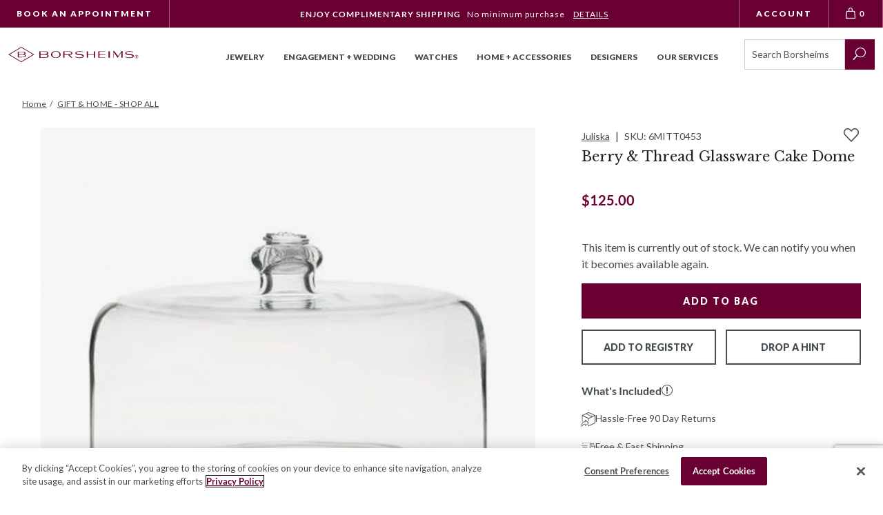

--- FILE ---
content_type: text/html; charset=utf-8
request_url: https://www.google.com/recaptcha/api2/anchor?ar=1&k=6LcO1IYrAAAAALgIqGyHTbxOAePqCIsPM4hURCCj&co=aHR0cHM6Ly93d3cuYm9yc2hlaW1zLmNvbTo0NDM.&hl=en&v=PoyoqOPhxBO7pBk68S4YbpHZ&size=invisible&anchor-ms=20000&execute-ms=30000&cb=yepn4djjpwbh
body_size: 48575
content:
<!DOCTYPE HTML><html dir="ltr" lang="en"><head><meta http-equiv="Content-Type" content="text/html; charset=UTF-8">
<meta http-equiv="X-UA-Compatible" content="IE=edge">
<title>reCAPTCHA</title>
<style type="text/css">
/* cyrillic-ext */
@font-face {
  font-family: 'Roboto';
  font-style: normal;
  font-weight: 400;
  font-stretch: 100%;
  src: url(//fonts.gstatic.com/s/roboto/v48/KFO7CnqEu92Fr1ME7kSn66aGLdTylUAMa3GUBHMdazTgWw.woff2) format('woff2');
  unicode-range: U+0460-052F, U+1C80-1C8A, U+20B4, U+2DE0-2DFF, U+A640-A69F, U+FE2E-FE2F;
}
/* cyrillic */
@font-face {
  font-family: 'Roboto';
  font-style: normal;
  font-weight: 400;
  font-stretch: 100%;
  src: url(//fonts.gstatic.com/s/roboto/v48/KFO7CnqEu92Fr1ME7kSn66aGLdTylUAMa3iUBHMdazTgWw.woff2) format('woff2');
  unicode-range: U+0301, U+0400-045F, U+0490-0491, U+04B0-04B1, U+2116;
}
/* greek-ext */
@font-face {
  font-family: 'Roboto';
  font-style: normal;
  font-weight: 400;
  font-stretch: 100%;
  src: url(//fonts.gstatic.com/s/roboto/v48/KFO7CnqEu92Fr1ME7kSn66aGLdTylUAMa3CUBHMdazTgWw.woff2) format('woff2');
  unicode-range: U+1F00-1FFF;
}
/* greek */
@font-face {
  font-family: 'Roboto';
  font-style: normal;
  font-weight: 400;
  font-stretch: 100%;
  src: url(//fonts.gstatic.com/s/roboto/v48/KFO7CnqEu92Fr1ME7kSn66aGLdTylUAMa3-UBHMdazTgWw.woff2) format('woff2');
  unicode-range: U+0370-0377, U+037A-037F, U+0384-038A, U+038C, U+038E-03A1, U+03A3-03FF;
}
/* math */
@font-face {
  font-family: 'Roboto';
  font-style: normal;
  font-weight: 400;
  font-stretch: 100%;
  src: url(//fonts.gstatic.com/s/roboto/v48/KFO7CnqEu92Fr1ME7kSn66aGLdTylUAMawCUBHMdazTgWw.woff2) format('woff2');
  unicode-range: U+0302-0303, U+0305, U+0307-0308, U+0310, U+0312, U+0315, U+031A, U+0326-0327, U+032C, U+032F-0330, U+0332-0333, U+0338, U+033A, U+0346, U+034D, U+0391-03A1, U+03A3-03A9, U+03B1-03C9, U+03D1, U+03D5-03D6, U+03F0-03F1, U+03F4-03F5, U+2016-2017, U+2034-2038, U+203C, U+2040, U+2043, U+2047, U+2050, U+2057, U+205F, U+2070-2071, U+2074-208E, U+2090-209C, U+20D0-20DC, U+20E1, U+20E5-20EF, U+2100-2112, U+2114-2115, U+2117-2121, U+2123-214F, U+2190, U+2192, U+2194-21AE, U+21B0-21E5, U+21F1-21F2, U+21F4-2211, U+2213-2214, U+2216-22FF, U+2308-230B, U+2310, U+2319, U+231C-2321, U+2336-237A, U+237C, U+2395, U+239B-23B7, U+23D0, U+23DC-23E1, U+2474-2475, U+25AF, U+25B3, U+25B7, U+25BD, U+25C1, U+25CA, U+25CC, U+25FB, U+266D-266F, U+27C0-27FF, U+2900-2AFF, U+2B0E-2B11, U+2B30-2B4C, U+2BFE, U+3030, U+FF5B, U+FF5D, U+1D400-1D7FF, U+1EE00-1EEFF;
}
/* symbols */
@font-face {
  font-family: 'Roboto';
  font-style: normal;
  font-weight: 400;
  font-stretch: 100%;
  src: url(//fonts.gstatic.com/s/roboto/v48/KFO7CnqEu92Fr1ME7kSn66aGLdTylUAMaxKUBHMdazTgWw.woff2) format('woff2');
  unicode-range: U+0001-000C, U+000E-001F, U+007F-009F, U+20DD-20E0, U+20E2-20E4, U+2150-218F, U+2190, U+2192, U+2194-2199, U+21AF, U+21E6-21F0, U+21F3, U+2218-2219, U+2299, U+22C4-22C6, U+2300-243F, U+2440-244A, U+2460-24FF, U+25A0-27BF, U+2800-28FF, U+2921-2922, U+2981, U+29BF, U+29EB, U+2B00-2BFF, U+4DC0-4DFF, U+FFF9-FFFB, U+10140-1018E, U+10190-1019C, U+101A0, U+101D0-101FD, U+102E0-102FB, U+10E60-10E7E, U+1D2C0-1D2D3, U+1D2E0-1D37F, U+1F000-1F0FF, U+1F100-1F1AD, U+1F1E6-1F1FF, U+1F30D-1F30F, U+1F315, U+1F31C, U+1F31E, U+1F320-1F32C, U+1F336, U+1F378, U+1F37D, U+1F382, U+1F393-1F39F, U+1F3A7-1F3A8, U+1F3AC-1F3AF, U+1F3C2, U+1F3C4-1F3C6, U+1F3CA-1F3CE, U+1F3D4-1F3E0, U+1F3ED, U+1F3F1-1F3F3, U+1F3F5-1F3F7, U+1F408, U+1F415, U+1F41F, U+1F426, U+1F43F, U+1F441-1F442, U+1F444, U+1F446-1F449, U+1F44C-1F44E, U+1F453, U+1F46A, U+1F47D, U+1F4A3, U+1F4B0, U+1F4B3, U+1F4B9, U+1F4BB, U+1F4BF, U+1F4C8-1F4CB, U+1F4D6, U+1F4DA, U+1F4DF, U+1F4E3-1F4E6, U+1F4EA-1F4ED, U+1F4F7, U+1F4F9-1F4FB, U+1F4FD-1F4FE, U+1F503, U+1F507-1F50B, U+1F50D, U+1F512-1F513, U+1F53E-1F54A, U+1F54F-1F5FA, U+1F610, U+1F650-1F67F, U+1F687, U+1F68D, U+1F691, U+1F694, U+1F698, U+1F6AD, U+1F6B2, U+1F6B9-1F6BA, U+1F6BC, U+1F6C6-1F6CF, U+1F6D3-1F6D7, U+1F6E0-1F6EA, U+1F6F0-1F6F3, U+1F6F7-1F6FC, U+1F700-1F7FF, U+1F800-1F80B, U+1F810-1F847, U+1F850-1F859, U+1F860-1F887, U+1F890-1F8AD, U+1F8B0-1F8BB, U+1F8C0-1F8C1, U+1F900-1F90B, U+1F93B, U+1F946, U+1F984, U+1F996, U+1F9E9, U+1FA00-1FA6F, U+1FA70-1FA7C, U+1FA80-1FA89, U+1FA8F-1FAC6, U+1FACE-1FADC, U+1FADF-1FAE9, U+1FAF0-1FAF8, U+1FB00-1FBFF;
}
/* vietnamese */
@font-face {
  font-family: 'Roboto';
  font-style: normal;
  font-weight: 400;
  font-stretch: 100%;
  src: url(//fonts.gstatic.com/s/roboto/v48/KFO7CnqEu92Fr1ME7kSn66aGLdTylUAMa3OUBHMdazTgWw.woff2) format('woff2');
  unicode-range: U+0102-0103, U+0110-0111, U+0128-0129, U+0168-0169, U+01A0-01A1, U+01AF-01B0, U+0300-0301, U+0303-0304, U+0308-0309, U+0323, U+0329, U+1EA0-1EF9, U+20AB;
}
/* latin-ext */
@font-face {
  font-family: 'Roboto';
  font-style: normal;
  font-weight: 400;
  font-stretch: 100%;
  src: url(//fonts.gstatic.com/s/roboto/v48/KFO7CnqEu92Fr1ME7kSn66aGLdTylUAMa3KUBHMdazTgWw.woff2) format('woff2');
  unicode-range: U+0100-02BA, U+02BD-02C5, U+02C7-02CC, U+02CE-02D7, U+02DD-02FF, U+0304, U+0308, U+0329, U+1D00-1DBF, U+1E00-1E9F, U+1EF2-1EFF, U+2020, U+20A0-20AB, U+20AD-20C0, U+2113, U+2C60-2C7F, U+A720-A7FF;
}
/* latin */
@font-face {
  font-family: 'Roboto';
  font-style: normal;
  font-weight: 400;
  font-stretch: 100%;
  src: url(//fonts.gstatic.com/s/roboto/v48/KFO7CnqEu92Fr1ME7kSn66aGLdTylUAMa3yUBHMdazQ.woff2) format('woff2');
  unicode-range: U+0000-00FF, U+0131, U+0152-0153, U+02BB-02BC, U+02C6, U+02DA, U+02DC, U+0304, U+0308, U+0329, U+2000-206F, U+20AC, U+2122, U+2191, U+2193, U+2212, U+2215, U+FEFF, U+FFFD;
}
/* cyrillic-ext */
@font-face {
  font-family: 'Roboto';
  font-style: normal;
  font-weight: 500;
  font-stretch: 100%;
  src: url(//fonts.gstatic.com/s/roboto/v48/KFO7CnqEu92Fr1ME7kSn66aGLdTylUAMa3GUBHMdazTgWw.woff2) format('woff2');
  unicode-range: U+0460-052F, U+1C80-1C8A, U+20B4, U+2DE0-2DFF, U+A640-A69F, U+FE2E-FE2F;
}
/* cyrillic */
@font-face {
  font-family: 'Roboto';
  font-style: normal;
  font-weight: 500;
  font-stretch: 100%;
  src: url(//fonts.gstatic.com/s/roboto/v48/KFO7CnqEu92Fr1ME7kSn66aGLdTylUAMa3iUBHMdazTgWw.woff2) format('woff2');
  unicode-range: U+0301, U+0400-045F, U+0490-0491, U+04B0-04B1, U+2116;
}
/* greek-ext */
@font-face {
  font-family: 'Roboto';
  font-style: normal;
  font-weight: 500;
  font-stretch: 100%;
  src: url(//fonts.gstatic.com/s/roboto/v48/KFO7CnqEu92Fr1ME7kSn66aGLdTylUAMa3CUBHMdazTgWw.woff2) format('woff2');
  unicode-range: U+1F00-1FFF;
}
/* greek */
@font-face {
  font-family: 'Roboto';
  font-style: normal;
  font-weight: 500;
  font-stretch: 100%;
  src: url(//fonts.gstatic.com/s/roboto/v48/KFO7CnqEu92Fr1ME7kSn66aGLdTylUAMa3-UBHMdazTgWw.woff2) format('woff2');
  unicode-range: U+0370-0377, U+037A-037F, U+0384-038A, U+038C, U+038E-03A1, U+03A3-03FF;
}
/* math */
@font-face {
  font-family: 'Roboto';
  font-style: normal;
  font-weight: 500;
  font-stretch: 100%;
  src: url(//fonts.gstatic.com/s/roboto/v48/KFO7CnqEu92Fr1ME7kSn66aGLdTylUAMawCUBHMdazTgWw.woff2) format('woff2');
  unicode-range: U+0302-0303, U+0305, U+0307-0308, U+0310, U+0312, U+0315, U+031A, U+0326-0327, U+032C, U+032F-0330, U+0332-0333, U+0338, U+033A, U+0346, U+034D, U+0391-03A1, U+03A3-03A9, U+03B1-03C9, U+03D1, U+03D5-03D6, U+03F0-03F1, U+03F4-03F5, U+2016-2017, U+2034-2038, U+203C, U+2040, U+2043, U+2047, U+2050, U+2057, U+205F, U+2070-2071, U+2074-208E, U+2090-209C, U+20D0-20DC, U+20E1, U+20E5-20EF, U+2100-2112, U+2114-2115, U+2117-2121, U+2123-214F, U+2190, U+2192, U+2194-21AE, U+21B0-21E5, U+21F1-21F2, U+21F4-2211, U+2213-2214, U+2216-22FF, U+2308-230B, U+2310, U+2319, U+231C-2321, U+2336-237A, U+237C, U+2395, U+239B-23B7, U+23D0, U+23DC-23E1, U+2474-2475, U+25AF, U+25B3, U+25B7, U+25BD, U+25C1, U+25CA, U+25CC, U+25FB, U+266D-266F, U+27C0-27FF, U+2900-2AFF, U+2B0E-2B11, U+2B30-2B4C, U+2BFE, U+3030, U+FF5B, U+FF5D, U+1D400-1D7FF, U+1EE00-1EEFF;
}
/* symbols */
@font-face {
  font-family: 'Roboto';
  font-style: normal;
  font-weight: 500;
  font-stretch: 100%;
  src: url(//fonts.gstatic.com/s/roboto/v48/KFO7CnqEu92Fr1ME7kSn66aGLdTylUAMaxKUBHMdazTgWw.woff2) format('woff2');
  unicode-range: U+0001-000C, U+000E-001F, U+007F-009F, U+20DD-20E0, U+20E2-20E4, U+2150-218F, U+2190, U+2192, U+2194-2199, U+21AF, U+21E6-21F0, U+21F3, U+2218-2219, U+2299, U+22C4-22C6, U+2300-243F, U+2440-244A, U+2460-24FF, U+25A0-27BF, U+2800-28FF, U+2921-2922, U+2981, U+29BF, U+29EB, U+2B00-2BFF, U+4DC0-4DFF, U+FFF9-FFFB, U+10140-1018E, U+10190-1019C, U+101A0, U+101D0-101FD, U+102E0-102FB, U+10E60-10E7E, U+1D2C0-1D2D3, U+1D2E0-1D37F, U+1F000-1F0FF, U+1F100-1F1AD, U+1F1E6-1F1FF, U+1F30D-1F30F, U+1F315, U+1F31C, U+1F31E, U+1F320-1F32C, U+1F336, U+1F378, U+1F37D, U+1F382, U+1F393-1F39F, U+1F3A7-1F3A8, U+1F3AC-1F3AF, U+1F3C2, U+1F3C4-1F3C6, U+1F3CA-1F3CE, U+1F3D4-1F3E0, U+1F3ED, U+1F3F1-1F3F3, U+1F3F5-1F3F7, U+1F408, U+1F415, U+1F41F, U+1F426, U+1F43F, U+1F441-1F442, U+1F444, U+1F446-1F449, U+1F44C-1F44E, U+1F453, U+1F46A, U+1F47D, U+1F4A3, U+1F4B0, U+1F4B3, U+1F4B9, U+1F4BB, U+1F4BF, U+1F4C8-1F4CB, U+1F4D6, U+1F4DA, U+1F4DF, U+1F4E3-1F4E6, U+1F4EA-1F4ED, U+1F4F7, U+1F4F9-1F4FB, U+1F4FD-1F4FE, U+1F503, U+1F507-1F50B, U+1F50D, U+1F512-1F513, U+1F53E-1F54A, U+1F54F-1F5FA, U+1F610, U+1F650-1F67F, U+1F687, U+1F68D, U+1F691, U+1F694, U+1F698, U+1F6AD, U+1F6B2, U+1F6B9-1F6BA, U+1F6BC, U+1F6C6-1F6CF, U+1F6D3-1F6D7, U+1F6E0-1F6EA, U+1F6F0-1F6F3, U+1F6F7-1F6FC, U+1F700-1F7FF, U+1F800-1F80B, U+1F810-1F847, U+1F850-1F859, U+1F860-1F887, U+1F890-1F8AD, U+1F8B0-1F8BB, U+1F8C0-1F8C1, U+1F900-1F90B, U+1F93B, U+1F946, U+1F984, U+1F996, U+1F9E9, U+1FA00-1FA6F, U+1FA70-1FA7C, U+1FA80-1FA89, U+1FA8F-1FAC6, U+1FACE-1FADC, U+1FADF-1FAE9, U+1FAF0-1FAF8, U+1FB00-1FBFF;
}
/* vietnamese */
@font-face {
  font-family: 'Roboto';
  font-style: normal;
  font-weight: 500;
  font-stretch: 100%;
  src: url(//fonts.gstatic.com/s/roboto/v48/KFO7CnqEu92Fr1ME7kSn66aGLdTylUAMa3OUBHMdazTgWw.woff2) format('woff2');
  unicode-range: U+0102-0103, U+0110-0111, U+0128-0129, U+0168-0169, U+01A0-01A1, U+01AF-01B0, U+0300-0301, U+0303-0304, U+0308-0309, U+0323, U+0329, U+1EA0-1EF9, U+20AB;
}
/* latin-ext */
@font-face {
  font-family: 'Roboto';
  font-style: normal;
  font-weight: 500;
  font-stretch: 100%;
  src: url(//fonts.gstatic.com/s/roboto/v48/KFO7CnqEu92Fr1ME7kSn66aGLdTylUAMa3KUBHMdazTgWw.woff2) format('woff2');
  unicode-range: U+0100-02BA, U+02BD-02C5, U+02C7-02CC, U+02CE-02D7, U+02DD-02FF, U+0304, U+0308, U+0329, U+1D00-1DBF, U+1E00-1E9F, U+1EF2-1EFF, U+2020, U+20A0-20AB, U+20AD-20C0, U+2113, U+2C60-2C7F, U+A720-A7FF;
}
/* latin */
@font-face {
  font-family: 'Roboto';
  font-style: normal;
  font-weight: 500;
  font-stretch: 100%;
  src: url(//fonts.gstatic.com/s/roboto/v48/KFO7CnqEu92Fr1ME7kSn66aGLdTylUAMa3yUBHMdazQ.woff2) format('woff2');
  unicode-range: U+0000-00FF, U+0131, U+0152-0153, U+02BB-02BC, U+02C6, U+02DA, U+02DC, U+0304, U+0308, U+0329, U+2000-206F, U+20AC, U+2122, U+2191, U+2193, U+2212, U+2215, U+FEFF, U+FFFD;
}
/* cyrillic-ext */
@font-face {
  font-family: 'Roboto';
  font-style: normal;
  font-weight: 900;
  font-stretch: 100%;
  src: url(//fonts.gstatic.com/s/roboto/v48/KFO7CnqEu92Fr1ME7kSn66aGLdTylUAMa3GUBHMdazTgWw.woff2) format('woff2');
  unicode-range: U+0460-052F, U+1C80-1C8A, U+20B4, U+2DE0-2DFF, U+A640-A69F, U+FE2E-FE2F;
}
/* cyrillic */
@font-face {
  font-family: 'Roboto';
  font-style: normal;
  font-weight: 900;
  font-stretch: 100%;
  src: url(//fonts.gstatic.com/s/roboto/v48/KFO7CnqEu92Fr1ME7kSn66aGLdTylUAMa3iUBHMdazTgWw.woff2) format('woff2');
  unicode-range: U+0301, U+0400-045F, U+0490-0491, U+04B0-04B1, U+2116;
}
/* greek-ext */
@font-face {
  font-family: 'Roboto';
  font-style: normal;
  font-weight: 900;
  font-stretch: 100%;
  src: url(//fonts.gstatic.com/s/roboto/v48/KFO7CnqEu92Fr1ME7kSn66aGLdTylUAMa3CUBHMdazTgWw.woff2) format('woff2');
  unicode-range: U+1F00-1FFF;
}
/* greek */
@font-face {
  font-family: 'Roboto';
  font-style: normal;
  font-weight: 900;
  font-stretch: 100%;
  src: url(//fonts.gstatic.com/s/roboto/v48/KFO7CnqEu92Fr1ME7kSn66aGLdTylUAMa3-UBHMdazTgWw.woff2) format('woff2');
  unicode-range: U+0370-0377, U+037A-037F, U+0384-038A, U+038C, U+038E-03A1, U+03A3-03FF;
}
/* math */
@font-face {
  font-family: 'Roboto';
  font-style: normal;
  font-weight: 900;
  font-stretch: 100%;
  src: url(//fonts.gstatic.com/s/roboto/v48/KFO7CnqEu92Fr1ME7kSn66aGLdTylUAMawCUBHMdazTgWw.woff2) format('woff2');
  unicode-range: U+0302-0303, U+0305, U+0307-0308, U+0310, U+0312, U+0315, U+031A, U+0326-0327, U+032C, U+032F-0330, U+0332-0333, U+0338, U+033A, U+0346, U+034D, U+0391-03A1, U+03A3-03A9, U+03B1-03C9, U+03D1, U+03D5-03D6, U+03F0-03F1, U+03F4-03F5, U+2016-2017, U+2034-2038, U+203C, U+2040, U+2043, U+2047, U+2050, U+2057, U+205F, U+2070-2071, U+2074-208E, U+2090-209C, U+20D0-20DC, U+20E1, U+20E5-20EF, U+2100-2112, U+2114-2115, U+2117-2121, U+2123-214F, U+2190, U+2192, U+2194-21AE, U+21B0-21E5, U+21F1-21F2, U+21F4-2211, U+2213-2214, U+2216-22FF, U+2308-230B, U+2310, U+2319, U+231C-2321, U+2336-237A, U+237C, U+2395, U+239B-23B7, U+23D0, U+23DC-23E1, U+2474-2475, U+25AF, U+25B3, U+25B7, U+25BD, U+25C1, U+25CA, U+25CC, U+25FB, U+266D-266F, U+27C0-27FF, U+2900-2AFF, U+2B0E-2B11, U+2B30-2B4C, U+2BFE, U+3030, U+FF5B, U+FF5D, U+1D400-1D7FF, U+1EE00-1EEFF;
}
/* symbols */
@font-face {
  font-family: 'Roboto';
  font-style: normal;
  font-weight: 900;
  font-stretch: 100%;
  src: url(//fonts.gstatic.com/s/roboto/v48/KFO7CnqEu92Fr1ME7kSn66aGLdTylUAMaxKUBHMdazTgWw.woff2) format('woff2');
  unicode-range: U+0001-000C, U+000E-001F, U+007F-009F, U+20DD-20E0, U+20E2-20E4, U+2150-218F, U+2190, U+2192, U+2194-2199, U+21AF, U+21E6-21F0, U+21F3, U+2218-2219, U+2299, U+22C4-22C6, U+2300-243F, U+2440-244A, U+2460-24FF, U+25A0-27BF, U+2800-28FF, U+2921-2922, U+2981, U+29BF, U+29EB, U+2B00-2BFF, U+4DC0-4DFF, U+FFF9-FFFB, U+10140-1018E, U+10190-1019C, U+101A0, U+101D0-101FD, U+102E0-102FB, U+10E60-10E7E, U+1D2C0-1D2D3, U+1D2E0-1D37F, U+1F000-1F0FF, U+1F100-1F1AD, U+1F1E6-1F1FF, U+1F30D-1F30F, U+1F315, U+1F31C, U+1F31E, U+1F320-1F32C, U+1F336, U+1F378, U+1F37D, U+1F382, U+1F393-1F39F, U+1F3A7-1F3A8, U+1F3AC-1F3AF, U+1F3C2, U+1F3C4-1F3C6, U+1F3CA-1F3CE, U+1F3D4-1F3E0, U+1F3ED, U+1F3F1-1F3F3, U+1F3F5-1F3F7, U+1F408, U+1F415, U+1F41F, U+1F426, U+1F43F, U+1F441-1F442, U+1F444, U+1F446-1F449, U+1F44C-1F44E, U+1F453, U+1F46A, U+1F47D, U+1F4A3, U+1F4B0, U+1F4B3, U+1F4B9, U+1F4BB, U+1F4BF, U+1F4C8-1F4CB, U+1F4D6, U+1F4DA, U+1F4DF, U+1F4E3-1F4E6, U+1F4EA-1F4ED, U+1F4F7, U+1F4F9-1F4FB, U+1F4FD-1F4FE, U+1F503, U+1F507-1F50B, U+1F50D, U+1F512-1F513, U+1F53E-1F54A, U+1F54F-1F5FA, U+1F610, U+1F650-1F67F, U+1F687, U+1F68D, U+1F691, U+1F694, U+1F698, U+1F6AD, U+1F6B2, U+1F6B9-1F6BA, U+1F6BC, U+1F6C6-1F6CF, U+1F6D3-1F6D7, U+1F6E0-1F6EA, U+1F6F0-1F6F3, U+1F6F7-1F6FC, U+1F700-1F7FF, U+1F800-1F80B, U+1F810-1F847, U+1F850-1F859, U+1F860-1F887, U+1F890-1F8AD, U+1F8B0-1F8BB, U+1F8C0-1F8C1, U+1F900-1F90B, U+1F93B, U+1F946, U+1F984, U+1F996, U+1F9E9, U+1FA00-1FA6F, U+1FA70-1FA7C, U+1FA80-1FA89, U+1FA8F-1FAC6, U+1FACE-1FADC, U+1FADF-1FAE9, U+1FAF0-1FAF8, U+1FB00-1FBFF;
}
/* vietnamese */
@font-face {
  font-family: 'Roboto';
  font-style: normal;
  font-weight: 900;
  font-stretch: 100%;
  src: url(//fonts.gstatic.com/s/roboto/v48/KFO7CnqEu92Fr1ME7kSn66aGLdTylUAMa3OUBHMdazTgWw.woff2) format('woff2');
  unicode-range: U+0102-0103, U+0110-0111, U+0128-0129, U+0168-0169, U+01A0-01A1, U+01AF-01B0, U+0300-0301, U+0303-0304, U+0308-0309, U+0323, U+0329, U+1EA0-1EF9, U+20AB;
}
/* latin-ext */
@font-face {
  font-family: 'Roboto';
  font-style: normal;
  font-weight: 900;
  font-stretch: 100%;
  src: url(//fonts.gstatic.com/s/roboto/v48/KFO7CnqEu92Fr1ME7kSn66aGLdTylUAMa3KUBHMdazTgWw.woff2) format('woff2');
  unicode-range: U+0100-02BA, U+02BD-02C5, U+02C7-02CC, U+02CE-02D7, U+02DD-02FF, U+0304, U+0308, U+0329, U+1D00-1DBF, U+1E00-1E9F, U+1EF2-1EFF, U+2020, U+20A0-20AB, U+20AD-20C0, U+2113, U+2C60-2C7F, U+A720-A7FF;
}
/* latin */
@font-face {
  font-family: 'Roboto';
  font-style: normal;
  font-weight: 900;
  font-stretch: 100%;
  src: url(//fonts.gstatic.com/s/roboto/v48/KFO7CnqEu92Fr1ME7kSn66aGLdTylUAMa3yUBHMdazQ.woff2) format('woff2');
  unicode-range: U+0000-00FF, U+0131, U+0152-0153, U+02BB-02BC, U+02C6, U+02DA, U+02DC, U+0304, U+0308, U+0329, U+2000-206F, U+20AC, U+2122, U+2191, U+2193, U+2212, U+2215, U+FEFF, U+FFFD;
}

</style>
<link rel="stylesheet" type="text/css" href="https://www.gstatic.com/recaptcha/releases/PoyoqOPhxBO7pBk68S4YbpHZ/styles__ltr.css">
<script nonce="somIhm6TdadNULbfwEfCRA" type="text/javascript">window['__recaptcha_api'] = 'https://www.google.com/recaptcha/api2/';</script>
<script type="text/javascript" src="https://www.gstatic.com/recaptcha/releases/PoyoqOPhxBO7pBk68S4YbpHZ/recaptcha__en.js" nonce="somIhm6TdadNULbfwEfCRA">
      
    </script></head>
<body><div id="rc-anchor-alert" class="rc-anchor-alert"></div>
<input type="hidden" id="recaptcha-token" value="[base64]">
<script type="text/javascript" nonce="somIhm6TdadNULbfwEfCRA">
      recaptcha.anchor.Main.init("[\x22ainput\x22,[\x22bgdata\x22,\x22\x22,\[base64]/[base64]/[base64]/KE4oMTI0LHYsdi5HKSxMWihsLHYpKTpOKDEyNCx2LGwpLFYpLHYpLFQpKSxGKDE3MSx2KX0scjc9ZnVuY3Rpb24obCl7cmV0dXJuIGx9LEM9ZnVuY3Rpb24obCxWLHYpe04odixsLFYpLFZbYWtdPTI3OTZ9LG49ZnVuY3Rpb24obCxWKXtWLlg9KChWLlg/[base64]/[base64]/[base64]/[base64]/[base64]/[base64]/[base64]/[base64]/[base64]/[base64]/[base64]\\u003d\x22,\[base64]\\u003d\x22,\[base64]/DrGbDkGzDsyDCl3c9M2F/Q8OKwofDoBp4esOcw5lxwr7DrsOgw5xewrB4IcOMScKEJTfCocKSw5loJ8KCw7R6wpLCuwLDsMO6BDzCqVoOYxTCrsOCWMKrw4kgw5jDkcOTw6/Co8K0E8OKwp5Iw77CmCfCtcOEwobDvMKEwqJcwqJDaVBlwqklF8OoCMOxwq4Zw47CscOfw6IlDzjCu8OKw4XClzrDp8KpP8Ovw6vDg8OPw7DDhMKnw4/DuioVAH0iD8OTVTbDqiTCgEUEYl4hXMOsw6HDjsK3dsKgw6g/PMKLBsKtwrEXwpYBQMKlw5kAwrjCskQie20EwrHCvEjDp8KkAVzCusKgwo4dwonCpz7DqQAxw70ZGsKbwpwxwo02EH/CjsKhw7sTwqbDvC3Crmp8E1/DtsOoIS4ywokewq9qYTDDqg3DqsKuw7A8w7nDuGgjw6UlwpJdNkHCq8KawpA9wocIwoRfw7tRw5xDwrUEYiErwp/CqSTDt8KdwpbDnUk+E8Knw5TDm8KkPEQIHQ/CssKDahrDlcOrYsOKwpbCuRFGL8KlwrYAOsO4w5djT8KTB8KTZ3N9wpvDtcOmwqXCh2kxwqpiwoXCjTXDg8KQe1VVw59Pw61uKy/DtcOQdFTChRAYwoBSw40jUcO6QBUNw4TCnsKIKsKrw7Npw4ppeTcdchPDh0UkPMOSezvDocOjfMKTaEYLI8OhJMOaw4nDuDPDhcOkwps7w5ZLAX5Bw6PCnjorScO3wrMnwoLCg8KKEUUSw7zDrDxfwpvDpRZRMW3CuXnDhsOwRkhSw7TDssO/[base64]/Cpik5worDpsOicl1IYcOYEcOuU27DtMKgPgBpw7sePsKuQcKkCmR6FcOvwo/CkkdBwp4Pwp/CpmXClQTCjREmXC7Cg8OKwpXDsMK+QH7CtMKsYg0xMlIGw6zCocK0e8KfHhrCi8OASyN8XAkpw4FPdMKmwqbCs8OlwoBPBsO2FH8VwrzDnHUHWMOxwprCtmEQeWFJw53DvsOyEMOxw5zCswJRCsKbFFPCsXfCoAQbw58cJ8OADcOdw4/ChhXDuAoHDMO/woVmbsKvw6fDoMKjwplPJU8mwqLCl8OsQSB4eA/Cnw9eTcOHb8KIDHVow47Coi7DuMKgVsOFecO9BsOGFcKrdMOfwothwqRTPjLDpS0iHXrDoiXDuj8ewocvDT5bBQ0yAz/ChsK7UsO9L8Kzw7jDmwLCiyjDqMO0w57Clixqw57Ct8O6w7w2EsK2XsOJwo3CkhnCgizDnBomasKxXgrDnht1QsKEwqkqw4JuUcKCSAoSw7/[base64]/[base64]/CgsKUw4F1Nz4uw4YqEMOUwoDCuibDicKDw7bCuC3Cl8O0WVPDqUPCmjHCmQVEBsK7X8K3WMKuWsKxw4hKZ8KSd2NLwqhwEcKsw7TDhDMCN1xTXHEHw6DDv8KZw702W8OJMD0FWyRSRMKiC1tUAC9jIC5pwqYbb8OVw5UCwonCu8O3wqJUWAxgEMK1w6t/wo/DnsOubsOcTcOXw4DCosKlDW4gwqLCv8KhBcKURcK1wpvCoMOow7x/[base64]/CisKBbhHDucKTAGrDnsKzen/DsB/Dn8OODgPClz7DpMKgwp4qc8OQI2dkw7lUwprCg8K1w4RjBQIGw4LDjcKcP8OpwqnDjMOQw48pwq5REUZaLi/[base64]/Cn8K0wpFNDsKUVMKNwpDDvMK6w4lAwofCuw/Cq8K/w7wcUB8QNBgnw5TCm8KbR8KdQsKRYm/CsD7CrcOVw6ATwoRbKsK2T0h5wrjCosK7HHlFcTjCssKVDCbCg09Ve8O9HMKYIB4jwoTDh8OkwrbDozw/[base64]/DlXjCpcKNw5RpD8OXwpDDiD/Cp8OyEC/Dm30EDBVDUsKvZcK8XhrDrihFw5ZcCyTCu8K+w5bCisK8PgAYwoXDkE1Xbx/Cp8K5wpXDs8OHw47DtcKyw7/DmcOLwqZecnbCsMKtNGcMEcOnw5Asw4jDtcO8wqXDrWjDisKCwrzCrcKhwqUBfMKFEHDDjsO3JsKtRMO9w73Dvgtpwr5VwoEPe8KaFk7CkcKUw6PCpXrDpcOVwqDCo8OwTzMsw4/CvMKww6fDuElgw4xRWcKjw7kBAsOXwq1wwrxfdH5HZEXDkT9CY1tKwr9FwrDDoMK2wpjDmBFqwopOwrAgHWsrwpDDvMOvWcOdfcOsasKjdGkIwq9dw5DDhwXDqinCqFglFMKAwod/F8KewqIrwpPCnn/DhEtawpXCm8Kswo3CrsOcJMKSworDnMKGw6tpT8KvKzFaw5TDjcOTw6zCtV0yLDYKN8KuD0DCjsOTQjvDi8K7w6/[base64]/ClTogVMKNRljDtMOcwpILRwUww64Bwrg8VWXDscK5D3BOKjJCw5TCr8KvCyLCk2nDo0AbRMKVScK9woIpwoHCmsOew4LCnsObw58+KcKRwrNlGMKow4PCg0zCgsO9wq3CvFkRw7XCvUrDqnbCocOCIgXDqGgZw6nCjTIgw4/DksKEw7TDujHCgsO4w4hywprDqBLChcKDMh8Bw53DiCrDjcO4ZsKRScOXNA7Cn1VheMK4X8OHJArCkMOuw4t2BHTDrG44QsKVw4HDtcKFA8OMYMOnP8Kew7LCpGnDnEvDvcKKLcKqw5FwwrvDsgF/Sk/Duw3DpFFXd1pjwofDt33CosOqcTbCnsK/[base64]/DiMOww7QxWcORVcOvw5tgf8KHw71swp7CiMKkw4nDhcK0w4rCiGHDq37CrxrDqsOQa8K7VsOIZcO1wpXDvcOJC3vCtWNqwrw4wosQw4/ChsK/[base64]/Dh8O6SwXDnsKswoXCvcOGw6XCsMKBScOFJl/DtMKyAcKiw5EmbTfDrMODwr8LU8KxwqPDuxYSR8OgWcOkwrXCs8KZM2XCqcOlWMKew4fDqCbCpgjDr8OoGyoYwoXDlsKJOiAWw4JLwpInEcOPwoBjGsK0wrbDjhvChyo9P8KIw4/DsScNw4/CsT14w7NEwrM5w6gjOUXCixvChHfDiMOIZsOvEsK9w4PDiMK0wrEuw5fDqMK7F8Ofw6tsw4B0bT4VLDYRwrPCr8KECijDlcKmbcOzLMKGHSzCv8OVwrHCtEttan7DvsK+TMKPwr46G23DoB9/wrfDgRrClGzDoMOKR8OkXHzDuGDDpDXCkMKcw6rCt8O0w53DrCcowqTDlsK3GMO5w45RZsKbfMKDw6ARXMKAwql/[base64]/DoMKPwpMVw4rCjcK6wrzCtSAJw5o4worCq13CgQduGDRCTMKNw47CiMOOWsKJdMOrF8KNcGYGRCxpHsKTwpRVQwDDicK6wqTCnlEnw6/CsHVkJMOmZRLDi8K4w6XCpMOgcSN8F8KoWWTCtUkTw6DCncOcO8O8wo/DiiPCjE/DkU/[base64]/[base64]/DgsObTMK+wpbDkSJYVDrDg8KewqXCsBHDgMK7R8KWK8O/YRTDscKrwq7ClcOQwpDDgMO3LirDjRJ/[base64]/DmcKpw6jChysjw4w/[base64]/[base64]/DihnDmsOOw63DiiPDqsKoMCHDksKHHsKDU8KuwqnCqRbCmsKIw43CtCDDp8Ofw4LDqsO/w5hUw6kLNcOvDgHCnMKAwoDCo0nCksOhw5nDkAkdFsOhw5/DjyvDrWPClsKcJU3DqzTCk8OMZlXCpUI9V8KGwqLDvSYJQRzCq8Kmw5oYdVw0wrzDuTLDoGR7KHVmwp7CqSoxYmRfPArChgNWwpnDqQ/CrAjDu8Olw5nDml4UwpdldcOfw4DDp8K2wqfDlmcBw7Maw7/DicKBOUAHwpbDmMOYwqjCtSTCjsO3DxQnwqFfCy0Qw4TDplUmwr1ew55fB8OmWQIowq9XKsObwqkSHMKowpLDmcOwwowIw7TDi8OSAMK0w7nDo8OAH8KcVsOUw7w4woPDmx14DEnChj0dRxnDlMKCw43DkMO4wq7CpcOuwp/Ci3pmw53DpcKHw6DDiDlrB8OZdiwYZmbDpDbDk2/Cl8KfbsOxTh0dLsOAw5hSVcK8FMOrwrQJOsKVwpLCtcKowqY/GC4jZXQrwpbDjSleHcKcXH7Dh8OeGkXDiSzCusK/w5EJw4LDpMK+woUBbcKEw4ELwr7CpmPCtMO5wrsJQcOvZRrDoMOlTwFXwoVsXmHDrsK9w7TDnsO4wrYZU8O9JngOwrg8w6lZwpzCkj82P8O1wo/DisOtw4TDhsKTwqHDgFwUwqrCssKCw4RoW8OmwoN3wo/[base64]/[base64]/[base64]/[base64]/[base64]/[base64]/CtsKJw6TCuSIPwrtlEi/CkgnDrcKkIMOpwpHDsj3CocKuwrEAwqMnwrpHEkzCig80JMO/woUBVGHDqMK5wodWw4U5NMKDaMKiZChPwqZIw5pOw7gRw7RSw4k0w7DDscKCG8OJX8OBwr9Db8KLYsKRwqhUwp7Cm8OVw7jDr1nDs8K6PA8RdsKEwrTDlsOAa8O3wrLCjkE5w6AVw7ZpwobDuXDDtcOJb8Kpa8K+dcOmPMOLD8OYwqfCn3PDpsK5w7TCoW/[base64]/RxHCqA9PdjEAMsOMV8Onw5s+J3HDrxPCrnXDrMOuw6TDlAZZwrDDtXLCmQbCtsK+McO+csKowq7CpcOQX8Kcw6bCncKkFcK0w4Zlwp0/[base64]/EMKIw4ITw4Q7cx1mccOvwrMhwprCsHgMb1vDkANEwoLDhcOAw4ANwq7CgHdSV8OcaMKYXlI0wpdxw5LDlsOeAMOowpAxw7MIYMOhw5InWBhIAsKHM8K6w6zDs8OkLMObalnDvkxhBg8EcUJXwo/DssOfGcKxZsOHw77CuGvDnFfCtF1uwqlMwrXDrTo+YhtyTsOSbDdYw4TCtHHCucKAw6d0wrfDmMKBw6XClcOPw70ewoDDt0t4w6/DnsKsw7LCh8Ocw5/DmQAZwp5cw4LDscOLwrLDuxzDjsOWwq4ZNgAcQV7Do3FVXjbDth3Dvw1EcsK5wrLDvWzCv25EOMOCwoBNEcKhRgTCr8Oawq5zMsK/Kw7CqcOLwprDgsOLw5HClgzCnA0HSQwMw47DjcOlRMKVTxUCMsOkw6Qgw4/[base64]/[base64]/Ci8O2w5PDsGvDrSzDvMOZYMO4Nm0Ew67Cm8K1wrI2MlVwwrbDgHnCrMO9EcKPwqxIYTDDsD/[base64]/Dr2HCkMKEVsOZTFRewoDCkRIeSh8Yw5d6w5PCuMOUwobDg8OZwrPDsTXDhcKrw7wqw5AOw5xnIcKkw6nCumPCuw3Djw5AAcKYacKkIlYSw4IVU8O3woovw4V2dsKDw5gPw6lEacONw6NiIMOTEMOqw4cTwrMjFMOZwpl+SEp/bGN+w5YjOzjDj359w7bDi2vDk8Kwfj7Dt8KkwozDkMOmwrg1wph6DmYhMg1OIsOqw4MqQG4gwpBaY8KGwrnDksOpYBPDjsKbw5ZkLw3Dtg1uw45RwpQdO8Kjwp/DuW4LYcOCw5URwrLDjxvCs8OdDMK1McO9L2jDjzbCjMOUw7zCkjcyVcKNw4fChcOSJG7DgsOLwrQYwqDDtsOaF8OQw4TDjsKtw7/[base64]/CrsKAGQQQw55YL8OBwqDCs18VQ8OrYsKgesOWwpXCrMOqw5/DvEUcUMO2E8O9Q2suwozCuMOyM8KAO8KoQTZBw6bCjjcBHiQJwoDChz7DrsKPw57Du33DpcOVfCTDvcK5PMKiw7LChUpdUcO/LsOce8KdG8Okw6TCvlDCiMOTIXMzw6deGcOrSFERGsKgccObw4HDj8KDw6LCqMOJMsKHdzJdw4vCj8KHw75bwprDszLCn8OkwoDCr1jClg/DsQwrw7zCk2Z1w5fCjRXDlXRVwrbDunLDmcOFVl7CmsOEwqpxVsKBO2c+IcKdw6x7w67Dh8K1w57DlRECU8OHw5XDhcKywoN4wrk3QcK0aUDDl2zDicKSwp7ChMK/w5YBwrTDpmjCnybCksKrwo5cbFdqTVrCoHbCji7Cr8KHwqbCjsKSAMOPM8OrwpcGXMKTwoppwpZgw4FKwpBcCcOFw4HCgg/CksKof0kmeMKDwrLDg3Bxw5lMFsKvQ8K2IgHCpXERDGPCnmk8w5gsJsK4N8OQw47Dj1/CoznDtMKjf8OUwpTCm2rDtUrCvnXDuiwAPMOBwrnCrCBYwo9rw5HClgZFDnAoNBoGw5PCpjXCmMOBDwrDpMKdGSFUwoQPwpVwwqlewrvDgkI3w4/CmQfCgcOreVzCpghOwpTCsBF8HELCmGFxacOLbkPCo343w5zCrsKNwp5ZQV7Cl3U5FsKMNcOzwqDDtgvCpF7DusKieMKWw4rDn8OPw6R7PSvDq8K/AMKRwrBDesOtw49hwoTCv8K5Z8KJw5cFwqwZOsOHXHbCgcOIwo91w6LCrMKXw53DucO1AlXDvcKJP0nCoH7CrlTCpMKtw7YgRsO2V2pvJhRAG2QpwpnCmQkew7DDmmbDp8OwwqNBw4vCuVJVOhvDgHk1GWHDrR4Vw4orKTLCpcOTwpvCqRBKw7F/wqHDnMKmwo7CrV3DscO7wqAAw6HCvcOZdsOCCDFVwp0qH8KHJsKlfhMdLcKcw4nCgy/DqGxXw4RvJcKqw73DocOjwr8fZMOvworCphjCii8PWTZEw7h5MD7CtsKNw5MTb3JhIwcpwppiw44yN8KvAmxTwqU2w4FsXSTDm8O/woIzw4nDgUEoZcOrfiN6aMO9wpHDgsOxJMOZLcO+RsKsw505EDJ+woZMPUXDlx3CocKdwr0/woEWwp4hB3bCh8KmJwQAw4nDqcOHw551w4rClMOTwooaXRB7woUAw7/DtMK7TsOOw7JUNMOowrlufMKYwph5ChXDh2fCjybDhcK3VcKpw6/[base64]/Dp3rDpXrCiUDDsRDCkSzDmcOXwrUPWcKzXkHDrBDClcOnWsOPcEHDoFjCjnPDvwjCosOAJgVFwrFfw73DgcK9w7LDt0XCg8Omw6fCo8KjeQ/ClS/[base64]/CkV14I8KAw4fDqMOxO2sFIMOhw4YEwrXCmMKJa2LCjkzCpsKcw5R6w5TDr8KdRMKxFVzDs8KCMEvCl8O9wp/CmsKNwqhqw77CncKiaMKqScOFSV3DnsKUVsK+wo8QXi1FwqTDu8OWP3oCHsOcw6svwpnCosOfC8O+w68uw5EAfxVqw5hSw7VxKS8dw5EswpLCusKrwoHCiMO7EUbDpATDssOqw50owr1+wqgww4I3w4p4wr/Ds8OSb8KiPcOsbEI5woLDpMK/wqfCoMODwpxww4HCu8OXaTU0GsK9O8OZP3MZwpLDtMOcBsOKZhA4w6XDvGHClzlMHMOzdx1vw4PDnsOBwrzCnE9pwrgvwp7DnkLCgAnCj8OEwq/CgyN9EcKPwoTCvVPChgAGwrxfwrfDrMK/Px9Uwp0eworDqcKbwoIRHTPDqMKHGMOPE8K/NWMibSoqCMOiw5dEKBHCrsOzWMKrf8OrwojDn8OXw7dRLcKLVsK4eWwRfcK/[base64]/wqTDl0HDj2ZAwobDpMKRV8OMEEzDlcKEw4I7wpvCq0BVT8OKPcOuwo4Qw5I/wr49I8KYVTNOwq3CvsKKwrXCnGfDisKUwoA/[base64]/CjCbCugDDngM5w7hyw6jDvsO7wpfDs8OZRMKGw7jDu8OJwp3DvEBWMA7CucKvcMOOwpJne39sw45sCmzDisOEw7XDlMO4M1nCuBrDpnLCvsOMwqEfQgnDt8ORw65/w7PDjUwICsKtw7M2CwTDil5ewqrCo8OpEMKgbsKRw6QxQ8Oww7/[base64]/csKgwpU/fMOmNA9SScOkVC/DlzkLwqdrbsKtHGfCvgrCgcK5HsOSw77DtnbDhA7DnxolM8O/w47Cs2dwbmbCtMO/HsKkw6cxw4t/[base64]/eMKUwqZrXh7ChQg/w7ovKMOYwr5IRVLDiMOZwpQWTGxowo3Ct34MJFIqwr9iUcKHVMOkNWRTTcOhJALDp3LCuQocHRdrD8ONw6DDtnRmw7l5F0gkwoYnWVzCriXDiMOOLnFUaMOpIcOvwqsEwoTCgcK/ZGhvw6jCgnJQw54bAMODZk49aAs8c8KFw63DoMOUwqTCvsOlw49kwrpdczbDucKRQVrCljxvwpljN8KhwprCl8KJw7bDn8Oow5ICwpkPwqbDgsKlAcKawrTDjUJMambCrcO6w6pXwooLw48/[base64]/Ct8Kqwp7DrATDlsOEw5nCrysZw6phWcKVOR1YMcOkfMONwrzCuy3CiA8FbTrCiMKyHVtdBktTwpLDncOTFcKTw5YOw7pWA2N1I8KOaMKswrHCo8KHHcOWwrkEwq/CpC7DpcKkw4fDuWgVw6Mow5TDq8KuI28DBcOEGcKZbcODwr9Gw7QzCwvDhjMODsKxwqcTwrnDsCfCjVfDszzCmsO7wpXDlMOcQA46V8OVwrPDtsOHw73DuMOaIn/[base64]/DlMOUL8Klwpp0DUF0dgLDhsOeasOXwrZ2wqUhw63CgsONw682wqTCmsOGWsOgwoNnw5AkTsKjah/CvFPCnH9Ww4jCmcK5DS7CsmIOFkbCnMKUSsO7wqZDwqnDjMKqJ25yHMOcHmFrTcO8eVfDkAVNw6vCg2cxwp7CuTPClxgZwpwjwp3DoMOkwqPClxEsV8OkWcKbRwh3ex/Doj7CisKFwpvDmy9Jw5nDjMK4A8KRasOqU8K8w6rCpF7DscKZwpxvw5Aywp/CjSXCoiQAFcO2w6HCtMK3wpIZRsO2wr3Ds8OEFhXDoTfDng7DuGkpWEjDqcOFwqIRCDHDm3NXbV4Cwq9Hw6/CpThwb8O/w4xnYcKEShMBw5oSQMK5w6M8wrF2ekYZUMOuwpdgel3DtMKQV8Knw4kIWMOrwq84LVrDgX/DjDvDsAXCgHFMw6ByWMOTwr1nw7EzVhjDjcOdDsOPw7rDkWTDuj1Qw4nCsnDDjljChcOBw4jCpGkLbX/CqsO+w6Ynw4hPAMK8bEzCsMOYw7fDpSMmXWzDh8OVwq1AAmDDssOiwrtVwqvCucOYfFJDacKFwohJwpLDhcOYDMKqw7/CrMKOw4FHXCNNwp3CkRvCucKYwqLCg8O/N8OJwqPCkTBow4fCpngEw4bDiXUzwpwAwoPDglxowrkjwpPCgsKdJh3DhxDDmifCuwAbw4/DuGLDiCHDhk/[base64]/DssOFR8KQDn3Coy/DuDvCi1LDnMObw7zDhsO1w4HCvDJgAnMgesK6wrHCsgN0w5ZFWwzCpwvDpcONw7DCrBDDnwfCr8OMw7DCgcKkworDmg0cfcOeEsKoLT7Dtz/DgmnClcOfaG7DrjJRwq4Ow5XCqsOuV1V8wpJjw5vClELCmU3Dvh3Cu8OVWTnDsGdvGxgww6p5w7TCu8OFRkpGw6AwSmwEZw5MJRHCvcKUwo/DpA3DixR8bkx5wprCsE7DtRvDn8KcGwjCr8KhRS3DvcK4OglYPAhUWVFqGRXDjyNPw6hZwpMgOMOZcsKQwqfDsBBqE8OUV2bCssKvwqjCmMOsw5DCgcO3w5PDhT3DssK8E8K1woNiw77CrG/Dvl7Do2Egw5h6T8O7Ci7Dg8K0w6BEXMKgKxzCvxMDw7rDqMOAEcKswoJoNMOZwrpBZ8OOw4QUMMKqOsOMYSBcwqzDoxHDr8OLKMKAwrvCuMOfwoFqw5vChXvCj8O1wpXCm1vDucKKwqZow4DDqEpYw7hcBlHDlcKjwo7CpwYTfcOaYMKoERR/[base64]/w4vCoWHDiMOwEsKeNgJbwrjChy8fwp5ibsKMM1LDtcKBw4UgwqvCg8KZV8Ohw5MmN8K4I8Ozw6lNw7ldw77CjcOMwqc5w4/CrsKJwrXDsMOaG8Oow48WTkoTV8KmUEnCs1jCuCjDs8KaU2gDwp0iw7stw7vCpjphw4zCq8K/wqoDBcKnwpfDjwM3wrxcTl/CoD8Gw5JkPTFyXwXDjyFlOWRtw6NHw6tVw5HCiMO/w6vDmkvDmjp1w6XDsEFicCHDncO0cRg9w5V+XwDClsOowo/Dr1/DtMOdwqRCw4DCt8OWTcKKw48Sw6HDj8KVXMKFB8Klw4XCkwPDk8OTQ8KEwo9gwrUmWcOsw7MnwrwOw6jDgVPDvEbDnlt5QsK7EcKCBsKqwq8/WS9VPMOyd3fClQ5lGsK5wpZgBC8WwrLDs3bDtsK/WcO6wqXDgWnDkcOkw7XCkkYtw7PCpFjDhsOBwq5abMKbGcOqw47CljtPUsKWwr4jIMKHwp5+w51sOBRWwovCpMOLwpwteMOXw57ClgpGc8Osw7YONMKVwrFzJMO6wp7Dnk3Dj8ObRMOYKUDDhSEXw6/CpGTDsmBzwqF9TixaUzlMw7pifRIyw4XDqzV+B8KJT8OkAyRrEgfCtsKRw71ww4LColpOw7rCizdOCsKZasKhc1zCmGzDoMKRMcObwrPCp8O6B8KgV8KbbEZ+w6Fjw6XCkjRnKsOlw6ouwpzChcKVIjfDqcOowq54J1jClDlZwoTDtH/DqcOCDsOXcMOtcsOIQBnDs0MHOcO1csOlwpLDp1UmIsOkw6NYPlvDosKGw5PDrcKtS21Gw5nCj3/DpUA1wpMTwoxnwqjCnBE8wp4Bwq0SwqDCj8KVwowcGVFHZSpxNVjCgDvCg8OGwqY4w6lDDsKbwoxpeWNow7E/wo/DhsOswps1FTjDksOtCcOZdMO/wrzCpMO1Rk3Duz12IcKDY8KaworDoGVzNQweQMOOe8KMWMKOwolbw7DCo8KTBX/Cu8ONwrMSwqIFw57Cmx4rw7UROxYyw4bDgXINLyMnw5nDhBI1dFLDo8OUYjTDvcOMwqA4w5RJfsOUOBdffcKMO2dkwqtaw6cvw4bDpcOBwp4gET0FwopmMsKVwrrCjHg9TSAew4ItJUzDpsKawoNMwokBwq/Dv8Otw4kPwpAewoLDjsKPwqLCvHXDvMO4bgFaXX9jw5cDwop4DcKQw7zDgFRfZQ7DhMOWw6VTw65zTsKQw4kwZHTCmV4Kw5gRwrjCpAPDoGEfw4XDqVXCpx/CoMKDw7EkDVobw7dnasK5IMOawrDDl2bDpkrClQvDkcKvw6TDl8KqJcOPUMO5wrlMw4wjSmAWdMKZNMOVwqtOXHJnbWUpWsO2F28gezTDtcK1w4cYwqAMJS3DgsO1J8OREsKdwrnDoMKBNzlww5vCtRV1wpRKFcOXdsOxwp/[base64]/F3w5w6jDusKawoTDqVfDkgRqw6ckw5jCv3/DosOuw4wLKBc6NsOFw5vDolQ1w53CssKlV2vDhcOkA8KTw7QOwovCvzldCWl1B0PCmB9fHMOJw5AFw6Qpw59YwqrChMKYw59UCw5JA8KOwpFHT8KaIsOHHiHCpRkkw7DDhl/DqsKxCXbDu8OjwqjCkHYHwpbCr8K5WcOcwqPDmEBbMzXCj8OWw6LCucKOZQtbVkkSfcOyw67Cp8Ktw7LChk/DiivDhsKBw77Dulg3fMKzYcOYcVFLdcOWwqcjwr49Z1/[base64]/DlhANw6DCrjowPcO/wq5aw7bDo8OAwpzClMKMccOaw5jDi18vw45Uw4xAUcKHcMK4wqYwUMOhwq8VwrY/f8Oiw5YaGRHCgsOYwrJ5w5o8G8OlJ8Oaw6jDicO6aUMgUDnDrV/CvyjDksOgUMOzwqHDrMOGBjVcLhHDiFlVBRwjb8KSw7Rrwq99d0UmFMO0wocmU8O1wrpNYMOJwoN6w7fCjwnChihoDMKawobCtcKew47Dh8Oswr3DtMKCw6HDnMKSw7ZJw5YxL8OPdsK2w5VGw7/CkV1WNREmKsOgFmJ4eMKWKCDDsGROVkxww53CkcOmw43CssKOQMOTVsKGU29awpdQworCpQkUbcKqWEfDilbCn8KxNUDCr8KECMO/fwQDHMOyOcOdFmPDgzNBwpMswoAFacOlwo3CtcOZwp7CgcOhw70Hw7FKwojCh3zCvcOCwoHCkDfCrcOiw4YYQcOxNADCj8ORLMKcbcKLwo/CtjHCr8KfdcKUBEAOw6/DscOGw4sdGsKgw6DCtQnDjcKLPsKFw7l1w7/CrcOAwoDClC84w5J5wovCpMO4Y8O1w5nCi8K9E8OsOlciw79bw4gDw6DDkQXCrMOTcz0Kw4rCncKkSDsMwpDDl8O9w7gOw4DDpsO+w7jCgFV4cEXCtywAwq/[base64]/DrcKjwoFQJMKRwq/Dh8O2YSQya8Kvw6HCvXInY1hKw7/DjMKPwpErfijCqMK2w6bDucKvwqjCtzEaw594w7PDgTjCqcO6Jl93ICs1w59ZdcKxw4UpXDbDoMK6wr/[base64]/CqWrDh35yd8O5w71TDsOOJ38EwojDl8KNOUJNSMO+IcK7wqDCgw3CqFsWGn1Zwp3Cu0fDlUnDmFRrXwtrw6TCu1bDpMKEw5Evw7dcXmIqw7s/Ej5hMcOMw4sAw6cEwql1wovDpcKZw7TDgQDDsg3DkcKRZG1abF7DhcOzwo/Cr0jDlg1JcAPCjMOsW8KowrFSG8OYwqjDtcKUPcKlTcO0wrEow5pFw7dZwrTCmmHCiQQqfcOSwoB4wqxKd1RIw59/[base64]/w6DClW7DmRoiwp7DsynDj8Kpw7jDjE0qeGMIJMOiwqNOC8KowqrCqMKvwpnDsEA7w5J3LwFaBcKQw57DrlZuZsK6woXComZKJXrCjzocZcODL8KhEDzDtcOjY8Kbwr8Zwp7CjizDiwJoIQpYej3CtMKtNhTCu8OlMsKRIDhgccKHwrFKesKaw4F+w5HCpgDCr8K7YT/[base64]/[base64]/[base64]/DgsKHDsOLwqJTdCAaIcOAwr/[base64]/wrTCk2/CiGTCrT7DtMK6w7U/woADw6h9X1R8WTLCkQMOwoMNw5hSw7fDhwnDvTXCt8KQMFt2w5TCoMOfw6vCojTCqsK0dsOow5lKwpddUnJcI8KywrzDh8OFw5nDmcKOG8OxVj/[base64]/Cv8OHeG0+wp00E8OtfsOmwqwoeA7CgkMSwqjCicKtVU4if0bCgsKWOMOxwojDmsK4PMKXwp0ZLMOMWDHDtVbDkMKwVsOkw7fCncKCwrRCGD4Bw4BrbjzDosKsw6RrDwLDjjHCmsKOwq9lcDUkw5TClUUmw4UcCjDDpsOTw6PDg3Rtw6c+wq/CrhXCqDN7w73DnG3DgMKpw6BeYsKGwrrCgErDlXzDhcKOwpEtT2k2w78lwoUqW8OrVsOXwpfCpiLCo2HCocK3SSQzfsKuwqjCh8Kiwr/DuMKNABkyfS3DiQTDvcK7TFEMJ8KkZsK5w7LDvsONPMK0w54HJMKwwr9YUcOvw5fDkxo8w47CrcKvVcOCwqIrw5F/w4fCuMOMR8KIw5BDw7/DqcOIJXrDonNOw6PCu8OeZCHCsB7ChMK/[base64]/Di8OQwpNKwp/CtcKew75fw6JVw5cmw5PCqABVw6sUwrMfw7IRQ8Kdb8KTRsK+w48hM8K6wqJ3c8Okw70ywqNpwoYWw5DDjMOMHcOKw4fCpTIQwo1aw54lRCA8w4jDucKxwqPCpQPDnsOVJcK5wpo2OcO4w6dxe0/CmMOewonCpxvDh8KCG8Kqw6vDjF/[base64]/DFrCksOTNcKpw5c9YgrCiTPCmgDCqMK3w5DChEFbRg0cw79aAw7Dvz0jwq8qEcKTw6nDu1DDpcO7w5Vhw6fDqsKPF8OxUUfCkcOrw6PCm8OuV8O1wqfCn8KnwoASwrokwpA1wo/CjMKKw5QYwozDscKkw5HCkCJpFsO3cMOtQW/CgW4Mw5bCgl8rw7TDjHNtwpxGw7jCmi7Dn0tGI8KFwrJOFMO3G8K/GcKTwq0sw4LCqR/CmcOFNGg6EQ3DrW7CrjxIwoZ4RcOHAH8/Q8Ojwq3CokpowrtAwpXCtS1owqfDkkYUIR3CvcOxwqA+XMO+w67Cu8OFwqpzG07DtEsDGX4tVsO8fmlWBFHCk8OiFWBIPAp5w7rCosOww5rCoMOOUkY7PsKmwoMiwpI7w4bDjsKjIjbDgh92f8OmXj/DkMK7IQLDpsOiIMK0wrxNwpzDnE7DsXfCnzrCrlXChQPDksK3MhEgw6ZYw5cuNcK2asKCOQxIGEnCgSPDrSHDi1DDjGPDjcK1wrFOwqTCrMKZTFLDqxLCqsODBhDDiFTCqsK9w5w1LcKyDmUow5vCiUfDlyPDosKxesOJwpHDuRk6R2PCkg/DiyXCviAsJzvCg8ONw5wIw47DhsOoTT/[base64]/w4h4wrfCh8KHZn7CosKXWAsaw6Yww4F7RQnCtsO5bUbCsxdLJQgWJRc4w5UxdyrCpw3CqcK0DTBaUMKIJ8KqwpFlQkzDoHHCtlt1w75ybCPCh8KIwqrDsGLCiMOnZ8OOwrAoBB4MBE3DlCZvwqrDpMOQJhTDvcKmKjt4IsKBwqHDqsK/w5TCqx7CsMOLJl/[base64]/[base64]/ScO2wpvDsA/[base64]/wqfClgVjwpjCrWzDocOuOcOnbFw3O8O7IyQOwrDCvMOQw6gHR8KiBn/Ckz7DiDTCkMKLDDlSdMKiw6zCjQLCjcO4wq/DnnhgU2HDk8Oyw6zCkMO5w4DCpglkwqzDr8Oxw6lvw7QxwoQlCFI/w6bDsMKAISLDosOgQj/ClBnDlcODERNrwqFVwoRjwpNlw5DDuBoIw4RYdcOBw60uwrHDtlpSGMOJw6HDrcOyOcKyK1F3KFc/fXPDjMO9fMKqJsOow5FyccOUWMKoYcKeAsOQwrnCtzPCnB1yWVvCr8KYTm3Dj8Ozw6rCisO9fi/DjsO7UBZBVHfDgWlhworCgMKoTcO0RcOSw4fDjyfDnXdDwr/[base64]/D8Oywoc8wo3ClTp/w4I3w4siw4Inwo5if8K4J3F5wqVuwoR3CTXClMOywqvCow0QwrlCbsOXw6zDq8KDXip+w5TCrUTCggDDjsK2XTI7wpvClFI/w4rCq1xVYxzDu8OFw5kMw5HChsKOwoF8wp1HCMO9w67DiVTCsMOZw7nCgsKowo0Yw5UUO2LDuQ9Kw5N4w61gX1vCqC81I8OqRAwtaCXDnMKDwoLCumLDqsOjw71COMKKCcKKwrM6w4XDr8KVasKrw4Ucw448w4pbXGrDo2VmwogLw6llw6U\\u003d\x22],null,[\x22conf\x22,null,\x226LcO1IYrAAAAALgIqGyHTbxOAePqCIsPM4hURCCj\x22,0,null,null,null,1,[21,125,63,73,95,87,41,43,42,83,102,105,109,121],[1017145,884],0,null,null,null,null,0,null,0,null,700,1,null,0,\[base64]/76lBhnEnQkZnOKMAhk\\u003d\x22,0,0,null,null,1,null,0,0,null,null,null,0],\x22https://www.borsheims.com:443\x22,null,[3,1,1],null,null,null,1,3600,[\x22https://www.google.com/intl/en/policies/privacy/\x22,\x22https://www.google.com/intl/en/policies/terms/\x22],\x22UI/hFA13fm0iHwd4t1gQ9I+0yc/NEqWDMUGP1rcUNww\\u003d\x22,1,0,null,1,1768747163060,0,0,[11,32],null,[128,97,23,160],\x22RC-Wgs8CBWP4Oj95A\x22,null,null,null,null,null,\x220dAFcWeA7bqkG3UMcJ9T1We1cFZvFJay2rjhPTX3u5_UWZytBMjI51hm96iPXl-QlqE5sz7kSZ5mFoMhuNJ_WiwAUvqGgThC5WtA\x22,1768829963211]");
    </script></body></html>

--- FILE ---
content_type: text/html;charset=UTF-8
request_url: https://imgs.signifyd.com/OQwq42_AanEWt5gj?2a6a082e3a1ce1fc=pJcCzo-jC8A59v8b_AqPI0qLuUi3-WQTMTsF4fV3cgaVk3H6m-Gm_H8Q_BL6TfcKuHXMkZZY9Mn6QYS7WetRB7MVo-hUl55cVMNy-2688nsvbvDlwMw8C8EOGQv8vo6LMVlSOdDXdqifqtDOagml_X4mm3_RMuHdlP6nD7k9YTxaUQskPf_6T32vozj7SQ_Mj-KWR65CRl6j4w
body_size: 15586
content:
<!DOCTYPE html><html lang="en"><title>empty</title><body><script type="text/javascript">var td_0H=td_0H||{};td_0H.td_1b=function(td_g,td_J){try{var td_f=[""];var td_s=0;for(var td_a=0;td_a<td_J.length;++td_a){td_f.push(String.fromCharCode(td_g.charCodeAt(td_s)^td_J.charCodeAt(td_a)));td_s++;
if(td_s>=td_g.length){td_s=0;}}return td_f.join("");}catch(td_y){return null;}};td_0H.td_1B=function(td_L){if(!String||!String.fromCharCode||!parseInt){return null;}try{this.td_c=td_L;this.td_d="";this.td_f=function(td_e,td_M){if(0===this.td_d.length){var td_Q=this.td_c.substr(0,32);
var td_h="";for(var td_o=32;td_o<td_L.length;td_o+=2){td_h+=String.fromCharCode(parseInt(td_L.substr(td_o,2),16));}this.td_d=td_0H.td_1b(td_Q,td_h);}if(this.td_d.substr){return this.td_d.substr(td_e,td_M);
}};}catch(td_u){}return null;};td_0H.td_6N=function(td_j){if(td_j===null||td_j.length===null||!String||!String.fromCharCode){return null;}var td_v=null;try{var td_z="";var td_H=[];var td_C=String.fromCharCode(48)+String.fromCharCode(48)+String.fromCharCode(48);
var td_q=0;for(var td_W=0;td_W<td_j.length;++td_W){if(65+td_q>=126){td_q=0;}var td_m=(td_C+td_j.charCodeAt(td_q++)).slice(-3);td_H.push(td_m);}var td_y=td_H.join("");td_q=0;for(var td_W=0;td_W<td_y.length;
++td_W){if(65+td_q>=126){td_q=0;}var td_D=String.fromCharCode(65+td_q++);if(td_D!==[][[]]+""){td_z+=td_D;}}td_v=td_0H.td_1b(td_z,td_y);}catch(td_n){return null;}return td_v;};td_0H.td_3s=function(td_A){if(td_A===null||td_A.length===null){return null;
}var td_i="";try{var td_j="";var td_p=0;for(var td_C=0;td_C<td_A.length;++td_C){if(65+td_p>=126){td_p=0;}var td_r=String.fromCharCode(65+td_p++);if(td_r!==[][[]]+""){td_j+=td_r;}}var td_d=td_0H.td_1b(td_j,td_A);
var td_U=td_d.match(/.{1,3}/g);for(var td_C=0;td_C<td_U.length;++td_C){td_i+=String.fromCharCode(parseInt(td_U[td_C],10));}}catch(td_R){return null;}return td_i;};td_0H.tdz_007ea8819ff74c50a66b40a7d6093d75=new td_0H.td_1B("\x30\x30\x37\x65\x61\x38\x38\x31\x39\x66\x66\x37\x34\x63\x35\x30\x61\x36\x36\x62\x34\x30\x61\x37\x64\x36\x30\x39\x33\x64\x37\x35\x31\x30\x37\x66\x36\x37\x33\x37\x34\x65\x31\x38\x37\x37\x36\x31\x36\x62\x32\x39\x31\x36\x35\x32\x34\x36\x30\x32\x31\x35\x37\x66\x33\x31\x36\x32\x31\x39\x34\x32\x37\x62\x36\x30\x33\x35\x37\x38\x31\x34\x35\x33\x34\x32\x35\x38\x31\x33\x33\x30\x35\x38\x34\x30\x35\x33\x35\x38\x37\x38\x31\x35\x30\x34\x34\x61\x35\x39\x31\x31\x37\x34\x30\x66\x30\x38\x35\x65\x37\x31\x30\x37\x35\x32\x35\x35\x34\x65\x37\x33\x35\x32\x30\x35\x35\x31\x37\x35\x30\x35\x35\x30\x34\x62\x37\x33\x35\x34\x35\x65\x37\x36\x30\x30\x35\x30\x37\x34\x31\x66\x37\x35\x35\x33\x30\x32\x32\x30\x37\x64\x35\x63\x35\x36\x35\x30\x32\x39\x33\x35\x31\x38\x37\x31\x30\x37\x35\x32\x35\x39\x32\x65\x36\x35\x36\x66\x30\x33\x37\x36\x34\x32\x30\x65\x34\x30\x31\x37\x35\x33\x34\x32\x36\x30\x35\x32\x30\x61\x35\x33\x35\x30\x34\x38\x36\x33\x35\x36\x30\x38\x31\x32\x34\x64\x35\x36\x35\x36\x37\x62\x31\x34\x30\x39\x34\x30\x34\x37\x30\x36\x34\x37\x36\x35\x32\x32\x37\x34\x34\x34\x30\x64\x34\x33\x34\x33\x30\x34\x34\x35\x33\x31\x37\x35\x37\x64\x35\x36\x35\x31\x30\x64\x35\x62\x35\x30\x36\x30\x34\x35\x35\x31\x30\x33\x30\x38\x35\x36\x37\x62\x35\x39\x34\x62\x30\x39\x30\x62\x35\x32\x37\x62\x30\x65\x35\x62\x35\x39\x33\x36\x35\x33\x35\x34\x32\x64\x35\x39\x35\x65\x30\x38\x36\x30\x30\x31\x35\x34\x31\x66\x37\x66\x34\x62\x30\x64\x37\x38\x36\x36\x37\x36\x35\x39\x34\x35\x30\x30\x30\x37\x35\x37\x34\x30\x37\x32\x34\x62\x30\x66\x32\x39\x36\x34\x36\x63\x30\x61\x35\x34\x35\x66\x32\x63\x35\x66\x31\x39\x32\x66\x35\x64\x34\x35\x30\x38\x37\x35\x31\x36\x35\x39\x34\x37\x34\x61\x35\x36\x31\x36\x37\x36\x34\x35\x34\x30\x35\x63\x35\x32\x33\x36\x30\x30\x35\x65\x35\x39\x34\x33\x35\x30\x33\x30\x30\x33\x34\x35\x34\x37\x30\x61\x35\x61\x35\x65\x30\x38\x37\x35\x35\x37\x30\x30\x37\x66\x37\x34\x32\x34\x37\x63\x30\x62\x35\x38\x34\x31\x34\x63\x35\x36\x31\x36\x35\x38\x34\x37\x37\x33\x35\x31\x35\x61\x30\x63\x30\x66\x35\x37\x37\x36\x35\x34\x34\x64\x31\x35\x30\x35\x35\x36\x34\x34\x30\x36\x37\x38\x36\x33\x32\x38\x37\x33\x37\x33\x31\x61\x34\x34\x35\x63\x30\x65\x34\x35\x30\x31\x34\x34\x37\x39\x37\x63\x37\x65\x30\x62\x35\x35\x35\x63\x35\x63\x35\x35\x36\x33\x31\x37\x30\x38\x35\x63\x35\x64\x35\x66\x34\x64\x31\x34\x31\x30\x37\x30\x35\x31\x30\x30\x35\x65\x35\x66\x32\x63\x35\x39\x34\x63\x30\x62\x35\x38\x35\x63\x30\x30\x36\x30\x30\x64\x35\x38\x36\x37\x35\x30\x35\x64\x30\x30\x35\x38\x34\x32\x34\x33\x37\x64\x35\x36\x30\x36\x33\x36\x35\x31\x35\x36\x35\x35\x35\x36\x31\x31\x31\x35\x31\x37\x36\x34\x30\x62\x35\x61\x35\x65\x30\x34\x37\x37\x35\x38\x30\x36\x34\x36\x35\x66\x30\x38\x35\x33\x32\x62\x34\x36\x35\x35\x35\x37\x37\x31\x33\x37\x37\x33\x36\x36\x34\x35\x35\x65\x37\x38\x33\x36\x32\x64\x35\x31\x35\x36\x34\x34\x34\x31\x34\x36\x30\x37\x34\x35\x35\x39\x32\x66\x35\x63\x35\x65\x31\x34\x34\x65\x37\x34\x30\x65\x35\x35\x35\x33\x30\x61\x37\x35\x30\x31\x34\x34\x34\x32\x34\x30\x35\x61\x33\x34\x35\x66\x35\x61\x35\x65\x35\x35\x35\x65\x33\x35\x30\x39\x35\x37\x35\x36\x35\x34\x31\x36\x30\x66\x33\x36\x35\x38\x35\x30\x30\x61\x36\x35\x35\x31\x30\x35\x37\x61\x35\x66\x30\x63\x34\x31\x34\x38\x34\x31\x35\x36\x30\x35\x34\x34\x35\x33\x35\x31\x36\x34\x30\x64\x35\x39\x35\x31\x35\x66\x34\x37\x34\x34\x34\x35\x35\x30\x30\x38\x36\x66\x35\x38\x35\x37\x30\x32\x30\x39\x34\x30\x34\x37\x34\x33\x30\x64\x31\x65\x35\x30\x36\x31\x35\x66\x30\x63\x35\x30\x35\x66\x31\x36\x34\x34\x34\x34\x30\x65\x36\x37\x35\x30\x35\x64\x30\x30\x35\x38\x34\x32\x34\x33\x31\x30\x30\x30\x33\x32\x30\x38\x35\x36\x35\x63\x35\x65\x34\x65\x31\x35\x34\x36\x36\x31\x35\x64\x31\x30\x34\x31\x35\x31\x33\x36\x35\x66\x35\x38\x30\x36\x35\x62\x34\x37\x31\x32\x31\x37\x33\x37\x35\x33\x34\x32\x34\x66\x35\x36\x31\x36\x31\x37\x30\x37\x30\x30\x30\x30\x30\x34\x33\x32\x30\x38\x35\x36\x35\x63\x35\x65\x34\x65\x31\x35\x34\x36\x36\x66\x36\x34\x33\x34\x35\x63\x35\x65\x30\x35\x35\x39\x34\x31\x31\x31\x31\x34\x30\x32\x35\x31\x30\x37\x35\x34\x36\x31\x35\x39\x35\x37\x35\x37\x30\x62\x34\x30\x34\x36\x31\x30\x37\x64\x37\x32\x33\x32\x30\x38\x35\x36\x35\x63\x35\x65\x34\x65\x31\x35\x34\x36\x30\x65\x30\x63\x33\x34\x35\x63\x35\x65\x30\x35\x35\x39\x34\x31\x31\x31\x31\x34\x30\x39\x35\x34\x36\x30\x30\x64\x35\x38\x35\x34\x35\x36\x34\x34\x31\x37\x31\x37\x37\x62\x36\x34\x31\x30\x30\x33\x34\x62\x35\x31\x36\x66\x35\x31\x35\x66\x35\x64\x30\x39\x31\x31\x34\x34\x31\x34\x32\x30\x37\x30\x36\x37\x30\x38\x35\x38\x35\x32\x30\x64\x34\x33\x34\x33\x34\x31\x30\x34\x34\x61\x30\x37\x30\x31\x37\x34\x35\x32\x30\x37\x31\x37\x37\x61\x36\x33\x31\x30\x36\x66\x32\x38\x30\x30\x35\x62\x31\x38\x37\x65\x36\x61\x33\x31\x30\x66\x35\x39\x35\x30\x30\x63\x34\x32\x34\x33\x34\x31\x36\x36\x35\x65\x30\x64\x35\x61\x35\x35\x34\x31\x30\x31\x34\x61\x30\x36\x36\x37\x35\x30\x35\x64\x30\x30\x35\x38\x34\x32\x34\x33\x31\x30\x36\x37\x30\x64\x30\x65\x35\x36\x35\x64\x31\x31\x30\x65\x34\x38\x35\x36\x36\x30\x35\x64\x30\x64\x35\x31\x35\x66\x31\x36\x34\x35\x31\x36\x33\x32\x35\x63\x35\x66\x30\x66\x35\x32\x34\x34\x30\x65\x31\x65\x30\x39\x36\x34\x30\x64\x35\x39\x35\x31\x35\x66\x34\x37\x34\x34\x34\x35\x33\x31\x35\x30\x35\x37\x35\x66\x35\x63\x34\x36\x35\x65\x31\x39\x30\x35\x33\x34\x35\x63\x35\x65\x30\x35\x35\x39\x34\x31\x31\x31\x31\x34\x36\x30\x30\x39\x35\x38\x30\x61\x35\x33\x31\x30\x30\x38\x30\x33\x34\x61\x30\x37\x34\x30\x35\x65\x35\x62\x35\x39\x30\x61\x31\x36\x35\x36\x36\x66\x35\x38\x35\x37\x30\x32\x30\x39\x34\x30\x34\x37\x34\x33\x30\x34\x30\x31\x32\x63\x35\x37\x35\x35\x32\x62\x35\x61\x34\x34\x30\x34\x35\x62\x33\x32\x35\x66\x34\x33\x35\x30\x35\x63\x30\x61\x37\x38\x36\x36\x35\x39\x36\x30\x35\x36\x30\x31\x34\x31\x36\x30\x31\x38\x35\x38\x37\x36\x33\x35\x34\x36\x37\x38\x36\x34\x33\x31\x35\x63\x34\x33\x34\x31\x35\x38\x35\x39\x31\x36\x31\x34\x35\x31\x34\x31\x34\x31\x30\x35\x35\x61\x35\x39\x35\x64\x31\x33\x33\x31\x36\x35\x37\x39\x35\x66\x35\x32\x35\x64\x30\x30\x30\x32\x34\x63\x36\x33\x35\x65\x35\x62\x30\x63\x30\x33\x35\x34\x34\x30\x34\x33\x36\x36\x35\x31\x30\x37\x35\x37\x34\x34\x30\x62\x36\x36\x35\x35\x30\x63\x35\x38\x31\x30\x35\x33\x37\x65\x35\x36\x34\x37\x30\x64\x35\x31\x35\x63\x35\x33\x35\x31\x34\x33\x30\x63\x30\x65\x35\x36\x36\x35\x34\x32\x35\x38\x30\x30\x30\x37\x34\x35\x35\x64\x30\x31\x34\x37\x35\x31\x31\x37\x35\x33\x30\x63\x34\x64\x31\x62\x37\x32\x31\x33\x35\x36\x31\x32\x35\x33\x35\x35\x35\x64\x35\x34\x30\x31\x30\x64\x31\x61\x31\x66\x34\x30\x34\x32\x30\x33\x30\x37\x35\x31\x35\x36\x30\x62\x31\x36\x34\x39\x30\x66\x36\x37\x35\x63\x30\x63\x35\x62\x35\x35\x34\x65\x35\x66\x36\x36\x30\x33\x35\x30\x34\x33\x31\x35\x34\x35\x30\x64\x35\x38\x35\x37\x35\x30\x36\x33\x30\x35\x35\x33\x31\x35\x36\x38\x34\x30\x35\x62\x30\x34\x31\x35\x35\x65\x35\x37\x34\x33\x35\x34\x33\x30\x30\x33\x34\x35\x34\x37\x30\x61\x35\x61\x35\x65\x32\x30\x35\x38\x35\x32\x31\x30\x35\x62\x35\x39\x30\x35\x31\x37\x35\x35\x30\x65\x34\x30\x34\x31\x31\x33\x33\x37\x35\x32\x35\x32\x35\x66\x35\x35\x31\x37\x32\x33\x30\x64\x34\x64\x35\x64\x35\x66\x34\x64\x34\x36\x32\x66\x35\x34\x35\x62\x30\x64\x34\x36");
var td_0H=td_0H||{};var td_k=0;var td_O=1;var td_o=2;var td_x=3;var td_m=4;td_0H.td_4y=td_k;var td_3E={td_3U:function(){if(typeof navigator!==[][[]]+""){this.td_h(navigator.userAgent,navigator.vendor,navigator.platform,navigator.appVersion,window.opera);
}},td_h:function(td_V,td_z,td_l,td_U,td_b){this.td_u=[{string:td_V,subString:((typeof(td_0H.tdz_007ea8819ff74c50a66b40a7d6093d75)!=="undefined"&&typeof(td_0H.tdz_007ea8819ff74c50a66b40a7d6093d75.td_f)!=="undefined")?(td_0H.tdz_007ea8819ff74c50a66b40a7d6093d75.td_f(0,5)):null),versionSearch:((typeof(td_0H.tdz_007ea8819ff74c50a66b40a7d6093d75)!=="undefined"&&typeof(td_0H.tdz_007ea8819ff74c50a66b40a7d6093d75.td_f)!=="undefined")?(td_0H.tdz_007ea8819ff74c50a66b40a7d6093d75.td_f(5,4)):null),identity:((typeof(td_0H.tdz_007ea8819ff74c50a66b40a7d6093d75)!=="undefined"&&typeof(td_0H.tdz_007ea8819ff74c50a66b40a7d6093d75.td_f)!=="undefined")?(td_0H.tdz_007ea8819ff74c50a66b40a7d6093d75.td_f(9,5)):null)},{string:td_V,subString:((typeof(td_0H.tdz_007ea8819ff74c50a66b40a7d6093d75)!=="undefined"&&typeof(td_0H.tdz_007ea8819ff74c50a66b40a7d6093d75.td_f)!=="undefined")?(td_0H.tdz_007ea8819ff74c50a66b40a7d6093d75.td_f(14,5)):null),versionSearch:((typeof(td_0H.tdz_007ea8819ff74c50a66b40a7d6093d75)!=="undefined"&&typeof(td_0H.tdz_007ea8819ff74c50a66b40a7d6093d75.td_f)!=="undefined")?(td_0H.tdz_007ea8819ff74c50a66b40a7d6093d75.td_f(19,4)):null),identity:((typeof(td_0H.tdz_007ea8819ff74c50a66b40a7d6093d75)!=="undefined"&&typeof(td_0H.tdz_007ea8819ff74c50a66b40a7d6093d75.td_f)!=="undefined")?(td_0H.tdz_007ea8819ff74c50a66b40a7d6093d75.td_f(23,11)):null)},{string:td_V,subString:((typeof(td_0H.tdz_007ea8819ff74c50a66b40a7d6093d75)!=="undefined"&&typeof(td_0H.tdz_007ea8819ff74c50a66b40a7d6093d75.td_f)!=="undefined")?(td_0H.tdz_007ea8819ff74c50a66b40a7d6093d75.td_f(34,10)):null),versionSearch:((typeof(td_0H.tdz_007ea8819ff74c50a66b40a7d6093d75)!=="undefined"&&typeof(td_0H.tdz_007ea8819ff74c50a66b40a7d6093d75.td_f)!=="undefined")?(td_0H.tdz_007ea8819ff74c50a66b40a7d6093d75.td_f(34,10)):null),identity:((typeof(td_0H.tdz_007ea8819ff74c50a66b40a7d6093d75)!=="undefined"&&typeof(td_0H.tdz_007ea8819ff74c50a66b40a7d6093d75.td_f)!=="undefined")?(td_0H.tdz_007ea8819ff74c50a66b40a7d6093d75.td_f(34,10)):null)},{string:td_V,subString:((typeof(td_0H.tdz_007ea8819ff74c50a66b40a7d6093d75)!=="undefined"&&typeof(td_0H.tdz_007ea8819ff74c50a66b40a7d6093d75.td_f)!=="undefined")?(td_0H.tdz_007ea8819ff74c50a66b40a7d6093d75.td_f(44,5)):null),versionSearch:((typeof(td_0H.tdz_007ea8819ff74c50a66b40a7d6093d75)!=="undefined"&&typeof(td_0H.tdz_007ea8819ff74c50a66b40a7d6093d75.td_f)!=="undefined")?(td_0H.tdz_007ea8819ff74c50a66b40a7d6093d75.td_f(49,4)):null),identity:((typeof(td_0H.tdz_007ea8819ff74c50a66b40a7d6093d75)!=="undefined"&&typeof(td_0H.tdz_007ea8819ff74c50a66b40a7d6093d75.td_f)!=="undefined")?(td_0H.tdz_007ea8819ff74c50a66b40a7d6093d75.td_f(49,4)):null)},{string:td_V,subString:((typeof(td_0H.tdz_007ea8819ff74c50a66b40a7d6093d75)!=="undefined"&&typeof(td_0H.tdz_007ea8819ff74c50a66b40a7d6093d75.td_f)!=="undefined")?(td_0H.tdz_007ea8819ff74c50a66b40a7d6093d75.td_f(53,4)):null),versionSearch:((typeof(td_0H.tdz_007ea8819ff74c50a66b40a7d6093d75)!=="undefined"&&typeof(td_0H.tdz_007ea8819ff74c50a66b40a7d6093d75.td_f)!=="undefined")?(td_0H.tdz_007ea8819ff74c50a66b40a7d6093d75.td_f(57,3)):null),identity:((typeof(td_0H.tdz_007ea8819ff74c50a66b40a7d6093d75)!=="undefined"&&typeof(td_0H.tdz_007ea8819ff74c50a66b40a7d6093d75.td_f)!=="undefined")?(td_0H.tdz_007ea8819ff74c50a66b40a7d6093d75.td_f(49,4)):null)},{string:td_V,subString:((typeof(td_0H.tdz_007ea8819ff74c50a66b40a7d6093d75)!=="undefined"&&typeof(td_0H.tdz_007ea8819ff74c50a66b40a7d6093d75.td_f)!=="undefined")?(td_0H.tdz_007ea8819ff74c50a66b40a7d6093d75.td_f(60,5)):null),versionSearch:((typeof(td_0H.tdz_007ea8819ff74c50a66b40a7d6093d75)!=="undefined"&&typeof(td_0H.tdz_007ea8819ff74c50a66b40a7d6093d75.td_f)!=="undefined")?(td_0H.tdz_007ea8819ff74c50a66b40a7d6093d75.td_f(65,4)):null),identity:((typeof(td_0H.tdz_007ea8819ff74c50a66b40a7d6093d75)!=="undefined"&&typeof(td_0H.tdz_007ea8819ff74c50a66b40a7d6093d75.td_f)!=="undefined")?(td_0H.tdz_007ea8819ff74c50a66b40a7d6093d75.td_f(49,4)):null)},{string:td_V,subString:((typeof(td_0H.tdz_007ea8819ff74c50a66b40a7d6093d75)!=="undefined"&&typeof(td_0H.tdz_007ea8819ff74c50a66b40a7d6093d75.td_f)!=="undefined")?(td_0H.tdz_007ea8819ff74c50a66b40a7d6093d75.td_f(69,7)):null),versionSearch:((typeof(td_0H.tdz_007ea8819ff74c50a66b40a7d6093d75)!=="undefined"&&typeof(td_0H.tdz_007ea8819ff74c50a66b40a7d6093d75.td_f)!=="undefined")?(td_0H.tdz_007ea8819ff74c50a66b40a7d6093d75.td_f(76,6)):null),identity:((typeof(td_0H.tdz_007ea8819ff74c50a66b40a7d6093d75)!=="undefined"&&typeof(td_0H.tdz_007ea8819ff74c50a66b40a7d6093d75.td_f)!=="undefined")?(td_0H.tdz_007ea8819ff74c50a66b40a7d6093d75.td_f(49,4)):null)},{string:td_V,subString:((typeof(td_0H.tdz_007ea8819ff74c50a66b40a7d6093d75)!=="undefined"&&typeof(td_0H.tdz_007ea8819ff74c50a66b40a7d6093d75.td_f)!=="undefined")?(td_0H.tdz_007ea8819ff74c50a66b40a7d6093d75.td_f(82,9)):null),versionSearch:((typeof(td_0H.tdz_007ea8819ff74c50a66b40a7d6093d75)!=="undefined"&&typeof(td_0H.tdz_007ea8819ff74c50a66b40a7d6093d75.td_f)!=="undefined")?(td_0H.tdz_007ea8819ff74c50a66b40a7d6093d75.td_f(82,9)):null),identity:((typeof(td_0H.tdz_007ea8819ff74c50a66b40a7d6093d75)!=="undefined"&&typeof(td_0H.tdz_007ea8819ff74c50a66b40a7d6093d75.td_f)!=="undefined")?(td_0H.tdz_007ea8819ff74c50a66b40a7d6093d75.td_f(91,6)):null)},{string:td_V,subString:((typeof(td_0H.tdz_007ea8819ff74c50a66b40a7d6093d75)!=="undefined"&&typeof(td_0H.tdz_007ea8819ff74c50a66b40a7d6093d75.td_f)!=="undefined")?(td_0H.tdz_007ea8819ff74c50a66b40a7d6093d75.td_f(97,14)):null),identity:((typeof(td_0H.tdz_007ea8819ff74c50a66b40a7d6093d75)!=="undefined"&&typeof(td_0H.tdz_007ea8819ff74c50a66b40a7d6093d75.td_f)!=="undefined")?(td_0H.tdz_007ea8819ff74c50a66b40a7d6093d75.td_f(97,14)):null)},{string:td_V,subString:((typeof(td_0H.tdz_007ea8819ff74c50a66b40a7d6093d75)!=="undefined"&&typeof(td_0H.tdz_007ea8819ff74c50a66b40a7d6093d75.td_f)!=="undefined")?(td_0H.tdz_007ea8819ff74c50a66b40a7d6093d75.td_f(111,9)):null),identity:((typeof(td_0H.tdz_007ea8819ff74c50a66b40a7d6093d75)!=="undefined"&&typeof(td_0H.tdz_007ea8819ff74c50a66b40a7d6093d75.td_f)!=="undefined")?(td_0H.tdz_007ea8819ff74c50a66b40a7d6093d75.td_f(111,9)):null)},{string:td_V,subString:((typeof(td_0H.tdz_007ea8819ff74c50a66b40a7d6093d75)!=="undefined"&&typeof(td_0H.tdz_007ea8819ff74c50a66b40a7d6093d75.td_f)!=="undefined")?(td_0H.tdz_007ea8819ff74c50a66b40a7d6093d75.td_f(120,8)):null),identity:((typeof(td_0H.tdz_007ea8819ff74c50a66b40a7d6093d75)!=="undefined"&&typeof(td_0H.tdz_007ea8819ff74c50a66b40a7d6093d75.td_f)!=="undefined")?(td_0H.tdz_007ea8819ff74c50a66b40a7d6093d75.td_f(111,9)):null)},{string:td_V,subString:((typeof(td_0H.tdz_007ea8819ff74c50a66b40a7d6093d75)!=="undefined"&&typeof(td_0H.tdz_007ea8819ff74c50a66b40a7d6093d75.td_f)!=="undefined")?(td_0H.tdz_007ea8819ff74c50a66b40a7d6093d75.td_f(128,6)):null),identity:((typeof(td_0H.tdz_007ea8819ff74c50a66b40a7d6093d75)!=="undefined"&&typeof(td_0H.tdz_007ea8819ff74c50a66b40a7d6093d75.td_f)!=="undefined")?(td_0H.tdz_007ea8819ff74c50a66b40a7d6093d75.td_f(128,6)):null)},{string:td_V,subString:((typeof(td_0H.tdz_007ea8819ff74c50a66b40a7d6093d75)!=="undefined"&&typeof(td_0H.tdz_007ea8819ff74c50a66b40a7d6093d75.td_f)!=="undefined")?(td_0H.tdz_007ea8819ff74c50a66b40a7d6093d75.td_f(134,6)):null),identity:((typeof(td_0H.tdz_007ea8819ff74c50a66b40a7d6093d75)!=="undefined"&&typeof(td_0H.tdz_007ea8819ff74c50a66b40a7d6093d75.td_f)!=="undefined")?(td_0H.tdz_007ea8819ff74c50a66b40a7d6093d75.td_f(134,6)):null)},{string:td_V,subString:((typeof(td_0H.tdz_007ea8819ff74c50a66b40a7d6093d75)!=="undefined"&&typeof(td_0H.tdz_007ea8819ff74c50a66b40a7d6093d75.td_f)!=="undefined")?(td_0H.tdz_007ea8819ff74c50a66b40a7d6093d75.td_f(140,7)):null),versionSearch:((typeof(td_0H.tdz_007ea8819ff74c50a66b40a7d6093d75)!=="undefined"&&typeof(td_0H.tdz_007ea8819ff74c50a66b40a7d6093d75.td_f)!=="undefined")?(td_0H.tdz_007ea8819ff74c50a66b40a7d6093d75.td_f(147,8)):null),identity:((typeof(td_0H.tdz_007ea8819ff74c50a66b40a7d6093d75)!=="undefined"&&typeof(td_0H.tdz_007ea8819ff74c50a66b40a7d6093d75.td_f)!=="undefined")?(td_0H.tdz_007ea8819ff74c50a66b40a7d6093d75.td_f(140,7)):null)},{string:td_V,subString:((typeof(td_0H.tdz_007ea8819ff74c50a66b40a7d6093d75)!=="undefined"&&typeof(td_0H.tdz_007ea8819ff74c50a66b40a7d6093d75.td_f)!=="undefined")?(td_0H.tdz_007ea8819ff74c50a66b40a7d6093d75.td_f(155,5)):null),identity:((typeof(td_0H.tdz_007ea8819ff74c50a66b40a7d6093d75)!=="undefined"&&typeof(td_0H.tdz_007ea8819ff74c50a66b40a7d6093d75.td_f)!=="undefined")?(td_0H.tdz_007ea8819ff74c50a66b40a7d6093d75.td_f(160,7)):null),versionSearch:((typeof(td_0H.tdz_007ea8819ff74c50a66b40a7d6093d75)!=="undefined"&&typeof(td_0H.tdz_007ea8819ff74c50a66b40a7d6093d75.td_f)!=="undefined")?(td_0H.tdz_007ea8819ff74c50a66b40a7d6093d75.td_f(155,5)):null)},{string:td_V,subString:((typeof(td_0H.tdz_007ea8819ff74c50a66b40a7d6093d75)!=="undefined"&&typeof(td_0H.tdz_007ea8819ff74c50a66b40a7d6093d75.td_f)!=="undefined")?(td_0H.tdz_007ea8819ff74c50a66b40a7d6093d75.td_f(167,5)):null),identity:((typeof(td_0H.tdz_007ea8819ff74c50a66b40a7d6093d75)!=="undefined"&&typeof(td_0H.tdz_007ea8819ff74c50a66b40a7d6093d75.td_f)!=="undefined")?(td_0H.tdz_007ea8819ff74c50a66b40a7d6093d75.td_f(134,6)):null),versionSearch:((typeof(td_0H.tdz_007ea8819ff74c50a66b40a7d6093d75)!=="undefined"&&typeof(td_0H.tdz_007ea8819ff74c50a66b40a7d6093d75.td_f)!=="undefined")?(td_0H.tdz_007ea8819ff74c50a66b40a7d6093d75.td_f(167,5)):null)},{string:td_V,subString:((typeof(td_0H.tdz_007ea8819ff74c50a66b40a7d6093d75)!=="undefined"&&typeof(td_0H.tdz_007ea8819ff74c50a66b40a7d6093d75.td_f)!=="undefined")?(td_0H.tdz_007ea8819ff74c50a66b40a7d6093d75.td_f(172,18)):null),identity:((typeof(td_0H.tdz_007ea8819ff74c50a66b40a7d6093d75)!=="undefined"&&typeof(td_0H.tdz_007ea8819ff74c50a66b40a7d6093d75.td_f)!=="undefined")?(td_0H.tdz_007ea8819ff74c50a66b40a7d6093d75.td_f(172,18)):null),versionSearch:((typeof(td_0H.tdz_007ea8819ff74c50a66b40a7d6093d75)!=="undefined"&&typeof(td_0H.tdz_007ea8819ff74c50a66b40a7d6093d75.td_f)!=="undefined")?(td_0H.tdz_007ea8819ff74c50a66b40a7d6093d75.td_f(172,18)):null)},{string:td_z,subString:((typeof(td_0H.tdz_007ea8819ff74c50a66b40a7d6093d75)!=="undefined"&&typeof(td_0H.tdz_007ea8819ff74c50a66b40a7d6093d75.td_f)!=="undefined")?(td_0H.tdz_007ea8819ff74c50a66b40a7d6093d75.td_f(190,5)):null),identity:((typeof(td_0H.tdz_007ea8819ff74c50a66b40a7d6093d75)!=="undefined"&&typeof(td_0H.tdz_007ea8819ff74c50a66b40a7d6093d75.td_f)!=="undefined")?(td_0H.tdz_007ea8819ff74c50a66b40a7d6093d75.td_f(195,6)):null),versionSearch:((typeof(td_0H.tdz_007ea8819ff74c50a66b40a7d6093d75)!=="undefined"&&typeof(td_0H.tdz_007ea8819ff74c50a66b40a7d6093d75.td_f)!=="undefined")?(td_0H.tdz_007ea8819ff74c50a66b40a7d6093d75.td_f(201,7)):null)},{prop:td_b,identity:((typeof(td_0H.tdz_007ea8819ff74c50a66b40a7d6093d75)!=="undefined"&&typeof(td_0H.tdz_007ea8819ff74c50a66b40a7d6093d75.td_f)!=="undefined")?(td_0H.tdz_007ea8819ff74c50a66b40a7d6093d75.td_f(9,5)):null),versionSearch:((typeof(td_0H.tdz_007ea8819ff74c50a66b40a7d6093d75)!=="undefined"&&typeof(td_0H.tdz_007ea8819ff74c50a66b40a7d6093d75.td_f)!=="undefined")?(td_0H.tdz_007ea8819ff74c50a66b40a7d6093d75.td_f(201,7)):null)},{string:td_z,subString:((typeof(td_0H.tdz_007ea8819ff74c50a66b40a7d6093d75)!=="undefined"&&typeof(td_0H.tdz_007ea8819ff74c50a66b40a7d6093d75.td_f)!=="undefined")?(td_0H.tdz_007ea8819ff74c50a66b40a7d6093d75.td_f(208,4)):null),identity:((typeof(td_0H.tdz_007ea8819ff74c50a66b40a7d6093d75)!=="undefined"&&typeof(td_0H.tdz_007ea8819ff74c50a66b40a7d6093d75.td_f)!=="undefined")?(td_0H.tdz_007ea8819ff74c50a66b40a7d6093d75.td_f(208,4)):null)},{string:td_z,subString:((typeof(td_0H.tdz_007ea8819ff74c50a66b40a7d6093d75)!=="undefined"&&typeof(td_0H.tdz_007ea8819ff74c50a66b40a7d6093d75.td_f)!=="undefined")?(td_0H.tdz_007ea8819ff74c50a66b40a7d6093d75.td_f(212,3)):null),identity:((typeof(td_0H.tdz_007ea8819ff74c50a66b40a7d6093d75)!=="undefined"&&typeof(td_0H.tdz_007ea8819ff74c50a66b40a7d6093d75.td_f)!=="undefined")?(td_0H.tdz_007ea8819ff74c50a66b40a7d6093d75.td_f(215,9)):null)},{string:td_V,subString:((typeof(td_0H.tdz_007ea8819ff74c50a66b40a7d6093d75)!=="undefined"&&typeof(td_0H.tdz_007ea8819ff74c50a66b40a7d6093d75.td_f)!=="undefined")?(td_0H.tdz_007ea8819ff74c50a66b40a7d6093d75.td_f(160,7)):null),identity:((typeof(td_0H.tdz_007ea8819ff74c50a66b40a7d6093d75)!=="undefined"&&typeof(td_0H.tdz_007ea8819ff74c50a66b40a7d6093d75.td_f)!=="undefined")?(td_0H.tdz_007ea8819ff74c50a66b40a7d6093d75.td_f(160,7)):null)},{string:td_z,subString:((typeof(td_0H.tdz_007ea8819ff74c50a66b40a7d6093d75)!=="undefined"&&typeof(td_0H.tdz_007ea8819ff74c50a66b40a7d6093d75.td_f)!=="undefined")?(td_0H.tdz_007ea8819ff74c50a66b40a7d6093d75.td_f(224,6)):null),identity:((typeof(td_0H.tdz_007ea8819ff74c50a66b40a7d6093d75)!=="undefined"&&typeof(td_0H.tdz_007ea8819ff74c50a66b40a7d6093d75.td_f)!=="undefined")?(td_0H.tdz_007ea8819ff74c50a66b40a7d6093d75.td_f(224,6)):null)},{string:td_V,subString:((typeof(td_0H.tdz_007ea8819ff74c50a66b40a7d6093d75)!=="undefined"&&typeof(td_0H.tdz_007ea8819ff74c50a66b40a7d6093d75.td_f)!=="undefined")?(td_0H.tdz_007ea8819ff74c50a66b40a7d6093d75.td_f(230,8)):null),identity:((typeof(td_0H.tdz_007ea8819ff74c50a66b40a7d6093d75)!=="undefined"&&typeof(td_0H.tdz_007ea8819ff74c50a66b40a7d6093d75.td_f)!=="undefined")?(td_0H.tdz_007ea8819ff74c50a66b40a7d6093d75.td_f(230,8)):null)},{string:td_V,subString:((typeof(td_0H.tdz_007ea8819ff74c50a66b40a7d6093d75)!=="undefined"&&typeof(td_0H.tdz_007ea8819ff74c50a66b40a7d6093d75.td_f)!=="undefined")?(td_0H.tdz_007ea8819ff74c50a66b40a7d6093d75.td_f(238,4)):null),identity:((typeof(td_0H.tdz_007ea8819ff74c50a66b40a7d6093d75)!=="undefined"&&typeof(td_0H.tdz_007ea8819ff74c50a66b40a7d6093d75.td_f)!=="undefined")?(td_0H.tdz_007ea8819ff74c50a66b40a7d6093d75.td_f(242,8)):null),versionSearch:((typeof(td_0H.tdz_007ea8819ff74c50a66b40a7d6093d75)!=="undefined"&&typeof(td_0H.tdz_007ea8819ff74c50a66b40a7d6093d75.td_f)!=="undefined")?(td_0H.tdz_007ea8819ff74c50a66b40a7d6093d75.td_f(238,4)):null)},{string:td_V,subString:((typeof(td_0H.tdz_007ea8819ff74c50a66b40a7d6093d75)!=="undefined"&&typeof(td_0H.tdz_007ea8819ff74c50a66b40a7d6093d75.td_f)!=="undefined")?(td_0H.tdz_007ea8819ff74c50a66b40a7d6093d75.td_f(250,8)):null),identity:((typeof(td_0H.tdz_007ea8819ff74c50a66b40a7d6093d75)!=="undefined"&&typeof(td_0H.tdz_007ea8819ff74c50a66b40a7d6093d75.td_f)!=="undefined")?(td_0H.tdz_007ea8819ff74c50a66b40a7d6093d75.td_f(250,8)):null),versionSearch:((typeof(td_0H.tdz_007ea8819ff74c50a66b40a7d6093d75)!=="undefined"&&typeof(td_0H.tdz_007ea8819ff74c50a66b40a7d6093d75.td_f)!=="undefined")?(td_0H.tdz_007ea8819ff74c50a66b40a7d6093d75.td_f(250,8)):null)},{string:td_V,subString:((typeof(td_0H.tdz_007ea8819ff74c50a66b40a7d6093d75)!=="undefined"&&typeof(td_0H.tdz_007ea8819ff74c50a66b40a7d6093d75.td_f)!=="undefined")?(td_0H.tdz_007ea8819ff74c50a66b40a7d6093d75.td_f(258,7)):null),identity:((typeof(td_0H.tdz_007ea8819ff74c50a66b40a7d6093d75)!=="undefined"&&typeof(td_0H.tdz_007ea8819ff74c50a66b40a7d6093d75.td_f)!=="undefined")?(td_0H.tdz_007ea8819ff74c50a66b40a7d6093d75.td_f(242,8)):null),versionSearch:((typeof(td_0H.tdz_007ea8819ff74c50a66b40a7d6093d75)!=="undefined"&&typeof(td_0H.tdz_007ea8819ff74c50a66b40a7d6093d75.td_f)!=="undefined")?(td_0H.tdz_007ea8819ff74c50a66b40a7d6093d75.td_f(265,2)):null)},{string:td_V,subString:((typeof(td_0H.tdz_007ea8819ff74c50a66b40a7d6093d75)!=="undefined"&&typeof(td_0H.tdz_007ea8819ff74c50a66b40a7d6093d75.td_f)!=="undefined")?(td_0H.tdz_007ea8819ff74c50a66b40a7d6093d75.td_f(267,5)):null),identity:((typeof(td_0H.tdz_007ea8819ff74c50a66b40a7d6093d75)!=="undefined"&&typeof(td_0H.tdz_007ea8819ff74c50a66b40a7d6093d75.td_f)!=="undefined")?(td_0H.tdz_007ea8819ff74c50a66b40a7d6093d75.td_f(272,7)):null),versionSearch:((typeof(td_0H.tdz_007ea8819ff74c50a66b40a7d6093d75)!=="undefined"&&typeof(td_0H.tdz_007ea8819ff74c50a66b40a7d6093d75.td_f)!=="undefined")?(td_0H.tdz_007ea8819ff74c50a66b40a7d6093d75.td_f(265,2)):null)},{string:td_V,subString:((typeof(td_0H.tdz_007ea8819ff74c50a66b40a7d6093d75)!=="undefined"&&typeof(td_0H.tdz_007ea8819ff74c50a66b40a7d6093d75.td_f)!=="undefined")?(td_0H.tdz_007ea8819ff74c50a66b40a7d6093d75.td_f(272,7)):null),identity:((typeof(td_0H.tdz_007ea8819ff74c50a66b40a7d6093d75)!=="undefined"&&typeof(td_0H.tdz_007ea8819ff74c50a66b40a7d6093d75.td_f)!=="undefined")?(td_0H.tdz_007ea8819ff74c50a66b40a7d6093d75.td_f(230,8)):null),versionSearch:((typeof(td_0H.tdz_007ea8819ff74c50a66b40a7d6093d75)!=="undefined"&&typeof(td_0H.tdz_007ea8819ff74c50a66b40a7d6093d75.td_f)!=="undefined")?(td_0H.tdz_007ea8819ff74c50a66b40a7d6093d75.td_f(272,7)):null)}];
this.td_W=[{string:td_l,subString:((typeof(td_0H.tdz_007ea8819ff74c50a66b40a7d6093d75)!=="undefined"&&typeof(td_0H.tdz_007ea8819ff74c50a66b40a7d6093d75.td_f)!=="undefined")?(td_0H.tdz_007ea8819ff74c50a66b40a7d6093d75.td_f(279,3)):null),identity:((typeof(td_0H.tdz_007ea8819ff74c50a66b40a7d6093d75)!=="undefined"&&typeof(td_0H.tdz_007ea8819ff74c50a66b40a7d6093d75.td_f)!=="undefined")?(td_0H.tdz_007ea8819ff74c50a66b40a7d6093d75.td_f(282,7)):null)},{string:td_l,subString:((typeof(td_0H.tdz_007ea8819ff74c50a66b40a7d6093d75)!=="undefined"&&typeof(td_0H.tdz_007ea8819ff74c50a66b40a7d6093d75.td_f)!=="undefined")?(td_0H.tdz_007ea8819ff74c50a66b40a7d6093d75.td_f(289,3)):null),identity:((typeof(td_0H.tdz_007ea8819ff74c50a66b40a7d6093d75)!=="undefined"&&typeof(td_0H.tdz_007ea8819ff74c50a66b40a7d6093d75.td_f)!=="undefined")?(td_0H.tdz_007ea8819ff74c50a66b40a7d6093d75.td_f(289,3)):null)},{string:td_V,subString:((typeof(td_0H.tdz_007ea8819ff74c50a66b40a7d6093d75)!=="undefined"&&typeof(td_0H.tdz_007ea8819ff74c50a66b40a7d6093d75.td_f)!=="undefined")?(td_0H.tdz_007ea8819ff74c50a66b40a7d6093d75.td_f(292,13)):null),identity:((typeof(td_0H.tdz_007ea8819ff74c50a66b40a7d6093d75)!=="undefined"&&typeof(td_0H.tdz_007ea8819ff74c50a66b40a7d6093d75.td_f)!=="undefined")?(td_0H.tdz_007ea8819ff74c50a66b40a7d6093d75.td_f(292,13)):null)},{string:td_V,subString:((typeof(td_0H.tdz_007ea8819ff74c50a66b40a7d6093d75)!=="undefined"&&typeof(td_0H.tdz_007ea8819ff74c50a66b40a7d6093d75.td_f)!=="undefined")?(td_0H.tdz_007ea8819ff74c50a66b40a7d6093d75.td_f(305,7)):null),identity:((typeof(td_0H.tdz_007ea8819ff74c50a66b40a7d6093d75)!=="undefined"&&typeof(td_0H.tdz_007ea8819ff74c50a66b40a7d6093d75.td_f)!=="undefined")?(td_0H.tdz_007ea8819ff74c50a66b40a7d6093d75.td_f(305,7)):null)},{string:td_V,subString:((typeof(td_0H.tdz_007ea8819ff74c50a66b40a7d6093d75)!=="undefined"&&typeof(td_0H.tdz_007ea8819ff74c50a66b40a7d6093d75.td_f)!=="undefined")?(td_0H.tdz_007ea8819ff74c50a66b40a7d6093d75.td_f(312,7)):null),identity:((typeof(td_0H.tdz_007ea8819ff74c50a66b40a7d6093d75)!=="undefined"&&typeof(td_0H.tdz_007ea8819ff74c50a66b40a7d6093d75.td_f)!=="undefined")?(td_0H.tdz_007ea8819ff74c50a66b40a7d6093d75.td_f(312,7)):null)},{string:td_V,subString:((typeof(td_0H.tdz_007ea8819ff74c50a66b40a7d6093d75)!=="undefined"&&typeof(td_0H.tdz_007ea8819ff74c50a66b40a7d6093d75.td_f)!=="undefined")?(td_0H.tdz_007ea8819ff74c50a66b40a7d6093d75.td_f(319,5)):null),identity:((typeof(td_0H.tdz_007ea8819ff74c50a66b40a7d6093d75)!=="undefined"&&typeof(td_0H.tdz_007ea8819ff74c50a66b40a7d6093d75.td_f)!=="undefined")?(td_0H.tdz_007ea8819ff74c50a66b40a7d6093d75.td_f(319,5)):null)},{string:td_l,subString:((typeof(td_0H.tdz_007ea8819ff74c50a66b40a7d6093d75)!=="undefined"&&typeof(td_0H.tdz_007ea8819ff74c50a66b40a7d6093d75.td_f)!=="undefined")?(td_0H.tdz_007ea8819ff74c50a66b40a7d6093d75.td_f(324,9)):null),identity:((typeof(td_0H.tdz_007ea8819ff74c50a66b40a7d6093d75)!=="undefined"&&typeof(td_0H.tdz_007ea8819ff74c50a66b40a7d6093d75.td_f)!=="undefined")?(td_0H.tdz_007ea8819ff74c50a66b40a7d6093d75.td_f(305,7)):null)},{string:td_l,subString:((typeof(td_0H.tdz_007ea8819ff74c50a66b40a7d6093d75)!=="undefined"&&typeof(td_0H.tdz_007ea8819ff74c50a66b40a7d6093d75.td_f)!=="undefined")?(td_0H.tdz_007ea8819ff74c50a66b40a7d6093d75.td_f(333,5)):null),identity:((typeof(td_0H.tdz_007ea8819ff74c50a66b40a7d6093d75)!=="undefined"&&typeof(td_0H.tdz_007ea8819ff74c50a66b40a7d6093d75.td_f)!=="undefined")?(td_0H.tdz_007ea8819ff74c50a66b40a7d6093d75.td_f(333,5)):null)},{string:td_l,subString:((typeof(td_0H.tdz_007ea8819ff74c50a66b40a7d6093d75)!=="undefined"&&typeof(td_0H.tdz_007ea8819ff74c50a66b40a7d6093d75.td_f)!=="undefined")?(td_0H.tdz_007ea8819ff74c50a66b40a7d6093d75.td_f(338,10)):null),identity:((typeof(td_0H.tdz_007ea8819ff74c50a66b40a7d6093d75)!=="undefined"&&typeof(td_0H.tdz_007ea8819ff74c50a66b40a7d6093d75.td_f)!=="undefined")?(td_0H.tdz_007ea8819ff74c50a66b40a7d6093d75.td_f(338,10)):null)},{string:td_l,subString:((typeof(td_0H.tdz_007ea8819ff74c50a66b40a7d6093d75)!=="undefined"&&typeof(td_0H.tdz_007ea8819ff74c50a66b40a7d6093d75.td_f)!=="undefined")?(td_0H.tdz_007ea8819ff74c50a66b40a7d6093d75.td_f(348,6)):null),identity:((typeof(td_0H.tdz_007ea8819ff74c50a66b40a7d6093d75)!=="undefined"&&typeof(td_0H.tdz_007ea8819ff74c50a66b40a7d6093d75.td_f)!=="undefined")?(td_0H.tdz_007ea8819ff74c50a66b40a7d6093d75.td_f(354,11)):null)},{string:td_l,subString:((typeof(td_0H.tdz_007ea8819ff74c50a66b40a7d6093d75)!=="undefined"&&typeof(td_0H.tdz_007ea8819ff74c50a66b40a7d6093d75.td_f)!=="undefined")?(td_0H.tdz_007ea8819ff74c50a66b40a7d6093d75.td_f(365,4)):null),identity:((typeof(td_0H.tdz_007ea8819ff74c50a66b40a7d6093d75)!=="undefined"&&typeof(td_0H.tdz_007ea8819ff74c50a66b40a7d6093d75.td_f)!=="undefined")?(td_0H.tdz_007ea8819ff74c50a66b40a7d6093d75.td_f(365,4)):null)}];
this.td_R=[{string:td_l,subString:((typeof(td_0H.tdz_007ea8819ff74c50a66b40a7d6093d75)!=="undefined"&&typeof(td_0H.tdz_007ea8819ff74c50a66b40a7d6093d75.td_f)!=="undefined")?(td_0H.tdz_007ea8819ff74c50a66b40a7d6093d75.td_f(279,3)):null),identity:((typeof(td_0H.tdz_007ea8819ff74c50a66b40a7d6093d75)!=="undefined"&&typeof(td_0H.tdz_007ea8819ff74c50a66b40a7d6093d75.td_f)!=="undefined")?(td_0H.tdz_007ea8819ff74c50a66b40a7d6093d75.td_f(282,7)):null)},{string:td_l,subString:((typeof(td_0H.tdz_007ea8819ff74c50a66b40a7d6093d75)!=="undefined"&&typeof(td_0H.tdz_007ea8819ff74c50a66b40a7d6093d75.td_f)!=="undefined")?(td_0H.tdz_007ea8819ff74c50a66b40a7d6093d75.td_f(289,3)):null),identity:((typeof(td_0H.tdz_007ea8819ff74c50a66b40a7d6093d75)!=="undefined"&&typeof(td_0H.tdz_007ea8819ff74c50a66b40a7d6093d75.td_f)!=="undefined")?(td_0H.tdz_007ea8819ff74c50a66b40a7d6093d75.td_f(289,3)):null)},{string:td_l,subString:((typeof(td_0H.tdz_007ea8819ff74c50a66b40a7d6093d75)!=="undefined"&&typeof(td_0H.tdz_007ea8819ff74c50a66b40a7d6093d75.td_f)!=="undefined")?(td_0H.tdz_007ea8819ff74c50a66b40a7d6093d75.td_f(324,9)):null),identity:((typeof(td_0H.tdz_007ea8819ff74c50a66b40a7d6093d75)!=="undefined"&&typeof(td_0H.tdz_007ea8819ff74c50a66b40a7d6093d75.td_f)!=="undefined")?(td_0H.tdz_007ea8819ff74c50a66b40a7d6093d75.td_f(305,7)):null)},{string:td_l,subString:((typeof(td_0H.tdz_007ea8819ff74c50a66b40a7d6093d75)!=="undefined"&&typeof(td_0H.tdz_007ea8819ff74c50a66b40a7d6093d75.td_f)!=="undefined")?(td_0H.tdz_007ea8819ff74c50a66b40a7d6093d75.td_f(369,11)):null),identity:((typeof(td_0H.tdz_007ea8819ff74c50a66b40a7d6093d75)!=="undefined"&&typeof(td_0H.tdz_007ea8819ff74c50a66b40a7d6093d75.td_f)!=="undefined")?(td_0H.tdz_007ea8819ff74c50a66b40a7d6093d75.td_f(305,7)):null)},{string:td_l,subString:((typeof(td_0H.tdz_007ea8819ff74c50a66b40a7d6093d75)!=="undefined"&&typeof(td_0H.tdz_007ea8819ff74c50a66b40a7d6093d75.td_f)!=="undefined")?(td_0H.tdz_007ea8819ff74c50a66b40a7d6093d75.td_f(333,5)):null),identity:((typeof(td_0H.tdz_007ea8819ff74c50a66b40a7d6093d75)!=="undefined"&&typeof(td_0H.tdz_007ea8819ff74c50a66b40a7d6093d75.td_f)!=="undefined")?(td_0H.tdz_007ea8819ff74c50a66b40a7d6093d75.td_f(333,5)):null)},{string:td_l,subString:((typeof(td_0H.tdz_007ea8819ff74c50a66b40a7d6093d75)!=="undefined"&&typeof(td_0H.tdz_007ea8819ff74c50a66b40a7d6093d75.td_f)!=="undefined")?(td_0H.tdz_007ea8819ff74c50a66b40a7d6093d75.td_f(338,10)):null),identity:((typeof(td_0H.tdz_007ea8819ff74c50a66b40a7d6093d75)!=="undefined"&&typeof(td_0H.tdz_007ea8819ff74c50a66b40a7d6093d75.td_f)!=="undefined")?(td_0H.tdz_007ea8819ff74c50a66b40a7d6093d75.td_f(338,10)):null)},{string:td_l,subString:((typeof(td_0H.tdz_007ea8819ff74c50a66b40a7d6093d75)!=="undefined"&&typeof(td_0H.tdz_007ea8819ff74c50a66b40a7d6093d75.td_f)!=="undefined")?(td_0H.tdz_007ea8819ff74c50a66b40a7d6093d75.td_f(348,6)):null),identity:((typeof(td_0H.tdz_007ea8819ff74c50a66b40a7d6093d75)!=="undefined"&&typeof(td_0H.tdz_007ea8819ff74c50a66b40a7d6093d75.td_f)!=="undefined")?(td_0H.tdz_007ea8819ff74c50a66b40a7d6093d75.td_f(348,6)):null)},{string:td_l,subString:((typeof(td_0H.tdz_007ea8819ff74c50a66b40a7d6093d75)!=="undefined"&&typeof(td_0H.tdz_007ea8819ff74c50a66b40a7d6093d75.td_f)!=="undefined")?(td_0H.tdz_007ea8819ff74c50a66b40a7d6093d75.td_f(365,4)):null),identity:((typeof(td_0H.tdz_007ea8819ff74c50a66b40a7d6093d75)!=="undefined"&&typeof(td_0H.tdz_007ea8819ff74c50a66b40a7d6093d75.td_f)!=="undefined")?(td_0H.tdz_007ea8819ff74c50a66b40a7d6093d75.td_f(365,4)):null)}];
this.td_I=[{identity:((typeof(td_0H.tdz_007ea8819ff74c50a66b40a7d6093d75)!=="undefined"&&typeof(td_0H.tdz_007ea8819ff74c50a66b40a7d6093d75.td_f)!=="undefined")?(td_0H.tdz_007ea8819ff74c50a66b40a7d6093d75.td_f(282,7)):null),versionMap:[{s:((typeof(td_0H.tdz_007ea8819ff74c50a66b40a7d6093d75)!=="undefined"&&typeof(td_0H.tdz_007ea8819ff74c50a66b40a7d6093d75.td_f)!=="undefined")?(td_0H.tdz_007ea8819ff74c50a66b40a7d6093d75.td_f(380,10)):null),r:/(Windows 10.0|Windows NT 10.0)/},{s:((typeof(td_0H.tdz_007ea8819ff74c50a66b40a7d6093d75)!=="undefined"&&typeof(td_0H.tdz_007ea8819ff74c50a66b40a7d6093d75.td_f)!=="undefined")?(td_0H.tdz_007ea8819ff74c50a66b40a7d6093d75.td_f(390,11)):null),r:/(Windows 8.1|Windows NT 6.3)/},{s:((typeof(td_0H.tdz_007ea8819ff74c50a66b40a7d6093d75)!=="undefined"&&typeof(td_0H.tdz_007ea8819ff74c50a66b40a7d6093d75.td_f)!=="undefined")?(td_0H.tdz_007ea8819ff74c50a66b40a7d6093d75.td_f(401,9)):null),r:/(Windows 8|Windows NT 6.2)/},{s:((typeof(td_0H.tdz_007ea8819ff74c50a66b40a7d6093d75)!=="undefined"&&typeof(td_0H.tdz_007ea8819ff74c50a66b40a7d6093d75.td_f)!=="undefined")?(td_0H.tdz_007ea8819ff74c50a66b40a7d6093d75.td_f(410,9)):null),r:/(Windows 7|Windows NT 6.1)/},{s:((typeof(td_0H.tdz_007ea8819ff74c50a66b40a7d6093d75)!=="undefined"&&typeof(td_0H.tdz_007ea8819ff74c50a66b40a7d6093d75.td_f)!=="undefined")?(td_0H.tdz_007ea8819ff74c50a66b40a7d6093d75.td_f(419,13)):null),r:/Windows NT 6.0/},{s:((typeof(td_0H.tdz_007ea8819ff74c50a66b40a7d6093d75)!=="undefined"&&typeof(td_0H.tdz_007ea8819ff74c50a66b40a7d6093d75.td_f)!=="undefined")?(td_0H.tdz_007ea8819ff74c50a66b40a7d6093d75.td_f(432,19)):null),r:/Windows NT 5.2/},{s:((typeof(td_0H.tdz_007ea8819ff74c50a66b40a7d6093d75)!=="undefined"&&typeof(td_0H.tdz_007ea8819ff74c50a66b40a7d6093d75.td_f)!=="undefined")?(td_0H.tdz_007ea8819ff74c50a66b40a7d6093d75.td_f(451,10)):null),r:/(Windows NT 5.1|Windows XP)/},{s:((typeof(td_0H.tdz_007ea8819ff74c50a66b40a7d6093d75)!=="undefined"&&typeof(td_0H.tdz_007ea8819ff74c50a66b40a7d6093d75.td_f)!=="undefined")?(td_0H.tdz_007ea8819ff74c50a66b40a7d6093d75.td_f(461,12)):null),r:/(Windows NT 5.0|Windows 2000)/},{s:((typeof(td_0H.tdz_007ea8819ff74c50a66b40a7d6093d75)!=="undefined"&&typeof(td_0H.tdz_007ea8819ff74c50a66b40a7d6093d75.td_f)!=="undefined")?(td_0H.tdz_007ea8819ff74c50a66b40a7d6093d75.td_f(473,10)):null),r:/(Win 9x 4.90|Windows ME)/},{s:((typeof(td_0H.tdz_007ea8819ff74c50a66b40a7d6093d75)!=="undefined"&&typeof(td_0H.tdz_007ea8819ff74c50a66b40a7d6093d75.td_f)!=="undefined")?(td_0H.tdz_007ea8819ff74c50a66b40a7d6093d75.td_f(483,10)):null),r:/(Windows 98|Win98)/},{s:((typeof(td_0H.tdz_007ea8819ff74c50a66b40a7d6093d75)!=="undefined"&&typeof(td_0H.tdz_007ea8819ff74c50a66b40a7d6093d75.td_f)!=="undefined")?(td_0H.tdz_007ea8819ff74c50a66b40a7d6093d75.td_f(493,10)):null),r:/(Windows 95|Win95|Windows_95)/},{s:((typeof(td_0H.tdz_007ea8819ff74c50a66b40a7d6093d75)!=="undefined"&&typeof(td_0H.tdz_007ea8819ff74c50a66b40a7d6093d75.td_f)!=="undefined")?(td_0H.tdz_007ea8819ff74c50a66b40a7d6093d75.td_f(503,14)):null),r:/(Windows NT 4.0|WinNT4.0|WinNT|Windows NT)/},{s:((typeof(td_0H.tdz_007ea8819ff74c50a66b40a7d6093d75)!=="undefined"&&typeof(td_0H.tdz_007ea8819ff74c50a66b40a7d6093d75.td_f)!=="undefined")?(td_0H.tdz_007ea8819ff74c50a66b40a7d6093d75.td_f(517,10)):null),r:/Windows CE/},{s:((typeof(td_0H.tdz_007ea8819ff74c50a66b40a7d6093d75)!=="undefined"&&typeof(td_0H.tdz_007ea8819ff74c50a66b40a7d6093d75.td_f)!=="undefined")?(td_0H.tdz_007ea8819ff74c50a66b40a7d6093d75.td_f(527,12)):null),r:/Win16/}]},{identity:((typeof(td_0H.tdz_007ea8819ff74c50a66b40a7d6093d75)!=="undefined"&&typeof(td_0H.tdz_007ea8819ff74c50a66b40a7d6093d75.td_f)!=="undefined")?(td_0H.tdz_007ea8819ff74c50a66b40a7d6093d75.td_f(289,3)):null),versionMap:[{s:((typeof(td_0H.tdz_007ea8819ff74c50a66b40a7d6093d75)!=="undefined"&&typeof(td_0H.tdz_007ea8819ff74c50a66b40a7d6093d75.td_f)!=="undefined")?(td_0H.tdz_007ea8819ff74c50a66b40a7d6093d75.td_f(539,8)):null),r:/Mac OS X/},{s:((typeof(td_0H.tdz_007ea8819ff74c50a66b40a7d6093d75)!=="undefined"&&typeof(td_0H.tdz_007ea8819ff74c50a66b40a7d6093d75.td_f)!=="undefined")?(td_0H.tdz_007ea8819ff74c50a66b40a7d6093d75.td_f(547,6)):null),r:/(MacPPC|MacIntel|Mac_PowerPC|Macintosh)/}]},{identity:((typeof(td_0H.tdz_007ea8819ff74c50a66b40a7d6093d75)!=="undefined"&&typeof(td_0H.tdz_007ea8819ff74c50a66b40a7d6093d75.td_f)!=="undefined")?(td_0H.tdz_007ea8819ff74c50a66b40a7d6093d75.td_f(292,13)):null),versionMap:[{s:((typeof(td_0H.tdz_007ea8819ff74c50a66b40a7d6093d75)!=="undefined"&&typeof(td_0H.tdz_007ea8819ff74c50a66b40a7d6093d75.td_f)!=="undefined")?(td_0H.tdz_007ea8819ff74c50a66b40a7d6093d75.td_f(553,17)):null),r:/Windows Phone 6.0/},{s:((typeof(td_0H.tdz_007ea8819ff74c50a66b40a7d6093d75)!=="undefined"&&typeof(td_0H.tdz_007ea8819ff74c50a66b40a7d6093d75.td_f)!=="undefined")?(td_0H.tdz_007ea8819ff74c50a66b40a7d6093d75.td_f(570,17)):null),r:/Windows Phone 7.0/},{s:((typeof(td_0H.tdz_007ea8819ff74c50a66b40a7d6093d75)!=="undefined"&&typeof(td_0H.tdz_007ea8819ff74c50a66b40a7d6093d75.td_f)!=="undefined")?(td_0H.tdz_007ea8819ff74c50a66b40a7d6093d75.td_f(587,17)):null),r:/Windows Phone 8.0/},{s:((typeof(td_0H.tdz_007ea8819ff74c50a66b40a7d6093d75)!=="undefined"&&typeof(td_0H.tdz_007ea8819ff74c50a66b40a7d6093d75.td_f)!=="undefined")?(td_0H.tdz_007ea8819ff74c50a66b40a7d6093d75.td_f(604,17)):null),r:/Windows Phone 8.1/},{s:((typeof(td_0H.tdz_007ea8819ff74c50a66b40a7d6093d75)!=="undefined"&&typeof(td_0H.tdz_007ea8819ff74c50a66b40a7d6093d75.td_f)!=="undefined")?(td_0H.tdz_007ea8819ff74c50a66b40a7d6093d75.td_f(621,18)):null),r:/Windows Phone 10.0/}]}];
this.td_2n=(typeof window.orientation!==[][[]]+"");this.td_4H=this.td_e(this.td_R)||((typeof(td_0H.tdz_007ea8819ff74c50a66b40a7d6093d75)!=="undefined"&&typeof(td_0H.tdz_007ea8819ff74c50a66b40a7d6093d75.td_f)!=="undefined")?(td_0H.tdz_007ea8819ff74c50a66b40a7d6093d75.td_f(639,7)):null);
this.td_2Q=this.td_s(this.td_2n,this.td_4H)||((typeof(td_0H.tdz_007ea8819ff74c50a66b40a7d6093d75)!=="undefined"&&typeof(td_0H.tdz_007ea8819ff74c50a66b40a7d6093d75.td_f)!=="undefined")?(td_0H.tdz_007ea8819ff74c50a66b40a7d6093d75.td_f(639,7)):null);
this.td_5M=this.td_e(this.td_u)||((typeof(td_0H.tdz_007ea8819ff74c50a66b40a7d6093d75)!=="undefined"&&typeof(td_0H.tdz_007ea8819ff74c50a66b40a7d6093d75.td_f)!=="undefined")?(td_0H.tdz_007ea8819ff74c50a66b40a7d6093d75.td_f(639,7)):null);
this.td_0A=this.td_T(this.td_5M,td_V)||this.td_T(this.td_5M,td_U)||((typeof(td_0H.tdz_007ea8819ff74c50a66b40a7d6093d75)!=="undefined"&&typeof(td_0H.tdz_007ea8819ff74c50a66b40a7d6093d75.td_f)!=="undefined")?(td_0H.tdz_007ea8819ff74c50a66b40a7d6093d75.td_f(639,7)):null);
this.td_5K=this.td_e(this.td_W)||((typeof(td_0H.tdz_007ea8819ff74c50a66b40a7d6093d75)!=="undefined"&&typeof(td_0H.tdz_007ea8819ff74c50a66b40a7d6093d75.td_f)!=="undefined")?(td_0H.tdz_007ea8819ff74c50a66b40a7d6093d75.td_f(639,7)):null);
this.td_1H=this.td_g(this.td_I,this.td_5K,this.td_5M,this.td_0A,td_V,td_U)||this.td_5K;this.td_q();},td_g:function(td_E,td_t,td_z,td_Z,td_a,td_n){var td_N=td_a;var td_U=td_n;var td_B=td_t;var td_F;for(var td_Q=0;
td_Q<td_E.length;td_Q++){if(td_E[td_Q].identity===td_t){for(var td_S=0;td_S<td_E[td_Q].versionMap.length;td_S++){var td_f=td_E[td_Q].versionMap[td_S];if(td_f.r.test(td_N)){td_B=td_f.s;if(/Windows/.test(td_B)){if(td_B===((typeof(td_0H.tdz_007ea8819ff74c50a66b40a7d6093d75)!=="undefined"&&typeof(td_0H.tdz_007ea8819ff74c50a66b40a7d6093d75.td_f)!=="undefined")?(td_0H.tdz_007ea8819ff74c50a66b40a7d6093d75.td_f(380,10)):null)){if(td_3E.td_Y()){td_B=((typeof(td_0H.tdz_007ea8819ff74c50a66b40a7d6093d75)!=="undefined"&&typeof(td_0H.tdz_007ea8819ff74c50a66b40a7d6093d75.td_f)!=="undefined")?(td_0H.tdz_007ea8819ff74c50a66b40a7d6093d75.td_f(646,10)):null);
}td_0H.td_4y=td_O;td_3E.td_M();}return td_B;}break;}}break;}}switch(td_B){case ((typeof(td_0H.tdz_007ea8819ff74c50a66b40a7d6093d75)!=="undefined"&&typeof(td_0H.tdz_007ea8819ff74c50a66b40a7d6093d75.td_f)!=="undefined")?(td_0H.tdz_007ea8819ff74c50a66b40a7d6093d75.td_f(539,8)):null):td_B=null;
var td_w=/(Mac OS X 10[\.\_\d]+)/.exec(td_N);if(td_w!==null&&td_w.length>=1){td_B=td_w[1];}if(typeof navigator.platform!==[][[]]+""&&navigator.platform!==null&&navigator.platform===((typeof(td_0H.tdz_007ea8819ff74c50a66b40a7d6093d75)!=="undefined"&&typeof(td_0H.tdz_007ea8819ff74c50a66b40a7d6093d75.td_f)!=="undefined")?(td_0H.tdz_007ea8819ff74c50a66b40a7d6093d75.td_f(656,8)):null)&&typeof navigator.maxTouchPoints!==[][[]]+""&&navigator.maxTouchPoints!==null&&navigator.maxTouchPoints===5){if(typeof navigator.hardwareConcurrency!==[][[]]+""&&navigator.hardwareConcurrency===8&&typeof navigator.mediaDevices===[][[]]+""){td_B=((typeof(td_0H.tdz_007ea8819ff74c50a66b40a7d6093d75)!=="undefined"&&typeof(td_0H.tdz_007ea8819ff74c50a66b40a7d6093d75.td_f)!=="undefined")?(td_0H.tdz_007ea8819ff74c50a66b40a7d6093d75.td_f(664,8)):null);
}else{if(typeof"".split!==[][[]]+""&&"".split!==null){var td_G=td_B.split(" ");if(td_G.length===4){td_Z=/(Version\/[\.\d]+)/.exec(td_N);if(td_Z!==null&&td_Z.length>1){var td_j=td_Z[1];if(td_j!==null&&td_j.length>1){var td_L=td_j.split("/");
if(td_L!==null&&td_L.length>1){td_B=((typeof(td_0H.tdz_007ea8819ff74c50a66b40a7d6093d75)!=="undefined"&&typeof(td_0H.tdz_007ea8819ff74c50a66b40a7d6093d75.td_f)!=="undefined")?(td_0H.tdz_007ea8819ff74c50a66b40a7d6093d75.td_f(672,7)):null)+td_L[1];
}}}}}}}break;case ((typeof(td_0H.tdz_007ea8819ff74c50a66b40a7d6093d75)!=="undefined"&&typeof(td_0H.tdz_007ea8819ff74c50a66b40a7d6093d75.td_f)!=="undefined")?(td_0H.tdz_007ea8819ff74c50a66b40a7d6093d75.td_f(305,7)):null):td_B=null;
var td_i=/[^-](Android[^\d]?[\.\_\d]+)/.exec(td_N);if(td_i!==null&&td_i.length>=1){td_B=td_i[1];}if(td_z===((typeof(td_0H.tdz_007ea8819ff74c50a66b40a7d6093d75)!=="undefined"&&typeof(td_0H.tdz_007ea8819ff74c50a66b40a7d6093d75.td_f)!=="undefined")?(td_0H.tdz_007ea8819ff74c50a66b40a7d6093d75.td_f(134,6)):null)&&td_Z>=110){td_0H.td_4y=td_O;
td_3E.td_M();}break;case ((typeof(td_0H.tdz_007ea8819ff74c50a66b40a7d6093d75)!=="undefined"&&typeof(td_0H.tdz_007ea8819ff74c50a66b40a7d6093d75.td_f)!=="undefined")?(td_0H.tdz_007ea8819ff74c50a66b40a7d6093d75.td_f(365,4)):null):case ((typeof(td_0H.tdz_007ea8819ff74c50a66b40a7d6093d75)!=="undefined"&&typeof(td_0H.tdz_007ea8819ff74c50a66b40a7d6093d75.td_f)!=="undefined")?(td_0H.tdz_007ea8819ff74c50a66b40a7d6093d75.td_f(348,6)):null):case ((typeof(td_0H.tdz_007ea8819ff74c50a66b40a7d6093d75)!=="undefined"&&typeof(td_0H.tdz_007ea8819ff74c50a66b40a7d6093d75.td_f)!=="undefined")?(td_0H.tdz_007ea8819ff74c50a66b40a7d6093d75.td_f(354,11)):null):td_B=null;
td_F=/OS (\d+)_(\d+)_?(\d+)?/.exec(td_U);if(td_F!==null){var td_C=td_F.length>=1?td_F[1]:((typeof(td_0H.tdz_007ea8819ff74c50a66b40a7d6093d75)!=="undefined"&&typeof(td_0H.tdz_007ea8819ff74c50a66b40a7d6093d75.td_f)!=="undefined")?(td_0H.tdz_007ea8819ff74c50a66b40a7d6093d75.td_f(639,7)):null);
var td_V=td_F.length>=2?td_F[2]:((typeof(td_0H.tdz_007ea8819ff74c50a66b40a7d6093d75)!=="undefined"&&typeof(td_0H.tdz_007ea8819ff74c50a66b40a7d6093d75.td_f)!=="undefined")?(td_0H.tdz_007ea8819ff74c50a66b40a7d6093d75.td_f(639,7)):null);
var td_P=td_F.length>=3?td_F[3]|"0":"0";td_B=((typeof(td_0H.tdz_007ea8819ff74c50a66b40a7d6093d75)!=="undefined"&&typeof(td_0H.tdz_007ea8819ff74c50a66b40a7d6093d75.td_f)!=="undefined")?(td_0H.tdz_007ea8819ff74c50a66b40a7d6093d75.td_f(679,4)):null)+td_C+"."+td_V+"."+td_P;
}break;default:return null;}return td_B;},td_e:function(td_S){for(var td_v=0;td_v<td_S.length;++td_v){var td_t=td_S[td_v].string;var td_D=td_S[td_v].prop;this.versionSearchString=td_S[td_v].versionSearch||td_S[td_v].identity;
if(td_t){if(td_t.indexOf(td_S[td_v].subString)!==-1){return td_S[td_v].identity;}}else{if(td_D){return td_S[td_v].identity;}}}},td_T:function(td_D,td_B){if(!td_D){return null;}var td_l;switch(td_D){case ((typeof(td_0H.tdz_007ea8819ff74c50a66b40a7d6093d75)!=="undefined"&&typeof(td_0H.tdz_007ea8819ff74c50a66b40a7d6093d75.td_f)!=="undefined")?(td_0H.tdz_007ea8819ff74c50a66b40a7d6093d75.td_f(195,6)):null):var td_a=/\WVersion[^\d]([\.\d]+)/.exec(td_B);
if(td_a!==null&&td_a.length>=1){td_l=td_a[1];}break;case ((typeof(td_0H.tdz_007ea8819ff74c50a66b40a7d6093d75)!=="undefined"&&typeof(td_0H.tdz_007ea8819ff74c50a66b40a7d6093d75.td_f)!=="undefined")?(td_0H.tdz_007ea8819ff74c50a66b40a7d6093d75.td_f(111,9)):null):var td_E=td_B.indexOf(this.versionSearchString);
if(td_E===-1){this.versionSearchString=((typeof(td_0H.tdz_007ea8819ff74c50a66b40a7d6093d75)!=="undefined"&&typeof(td_0H.tdz_007ea8819ff74c50a66b40a7d6093d75.td_f)!=="undefined")?(td_0H.tdz_007ea8819ff74c50a66b40a7d6093d75.td_f(120,8)):null);
}case ((typeof(td_0H.tdz_007ea8819ff74c50a66b40a7d6093d75)!=="undefined"&&typeof(td_0H.tdz_007ea8819ff74c50a66b40a7d6093d75.td_f)!=="undefined")?(td_0H.tdz_007ea8819ff74c50a66b40a7d6093d75.td_f(9,5)):null):if(this.versionSearchString===((typeof(td_0H.tdz_007ea8819ff74c50a66b40a7d6093d75)!=="undefined"&&typeof(td_0H.tdz_007ea8819ff74c50a66b40a7d6093d75.td_f)!=="undefined")?(td_0H.tdz_007ea8819ff74c50a66b40a7d6093d75.td_f(683,3)):null)){var td_j=/\WOPR[^\d]*([\.\d]+)/.exec(td_B);
if(td_j!==null&&td_j.length>=1){td_l=td_j[1];}break;}default:var td_L=td_B.indexOf(this.versionSearchString);if(td_L!==-1){td_l=td_B.substring(td_L+this.versionSearchString.length+1);}break;}if(td_l){return parseFloat(td_l);
}return null;},td_r:function(td_Q){var td_n=null;try{td_n=new Worker(td_Q);}catch(td_P){if(td_n!==null&&typeof td_n.terminate!==[][[]]+""){td_n.terminate();}return(td_P.toString().indexOf(((typeof(td_0H.tdz_007ea8819ff74c50a66b40a7d6093d75)!=="undefined"&&typeof(td_0H.tdz_007ea8819ff74c50a66b40a7d6093d75.td_f)!=="undefined")?(td_0H.tdz_007ea8819ff74c50a66b40a7d6093d75.td_f(686,18)):null))!==-1);
}return false;},td_s:function(isMobile,osNoUA){var psc=this.td_r;try{var check=((typeof window.opr!==[][[]]+"")&&(typeof window.opr.addons!==[][[]]+""))||(typeof window.opera===((typeof(td_0H.tdz_007ea8819ff74c50a66b40a7d6093d75)!=="undefined"&&typeof(td_0H.tdz_007ea8819ff74c50a66b40a7d6093d75.td_f)!=="undefined")?(td_0H.tdz_007ea8819ff74c50a66b40a7d6093d75.td_f(704,6)):null))||((typeof window.opr!==[][[]]+"")&&(typeof window.opr===((typeof(td_0H.tdz_007ea8819ff74c50a66b40a7d6093d75)!=="undefined"&&typeof(td_0H.tdz_007ea8819ff74c50a66b40a7d6093d75.td_f)!=="undefined")?(td_0H.tdz_007ea8819ff74c50a66b40a7d6093d75.td_f(704,6)):null)));
if(check){return((typeof(td_0H.tdz_007ea8819ff74c50a66b40a7d6093d75)!=="undefined"&&typeof(td_0H.tdz_007ea8819ff74c50a66b40a7d6093d75.td_f)!=="undefined")?(td_0H.tdz_007ea8819ff74c50a66b40a7d6093d75.td_f(9,5)):null);
}check=(typeof InstallTrigger!==[][[]]+"");if(check){return((typeof(td_0H.tdz_007ea8819ff74c50a66b40a7d6093d75)!=="undefined"&&typeof(td_0H.tdz_007ea8819ff74c50a66b40a7d6093d75.td_f)!=="undefined")?(td_0H.tdz_007ea8819ff74c50a66b40a7d6093d75.td_f(160,7)):null);
}check=/constructor/i.test(window.HTMLElement)||(function(p){return p.toString()===((typeof(td_0H.tdz_007ea8819ff74c50a66b40a7d6093d75)!=="undefined"&&typeof(td_0H.tdz_007ea8819ff74c50a66b40a7d6093d75.td_f)!=="undefined")?(td_0H.tdz_007ea8819ff74c50a66b40a7d6093d75.td_f(710,33)):null);
})(!window[((typeof(td_0H.tdz_007ea8819ff74c50a66b40a7d6093d75)!=="undefined"&&typeof(td_0H.tdz_007ea8819ff74c50a66b40a7d6093d75.td_f)!=="undefined")?(td_0H.tdz_007ea8819ff74c50a66b40a7d6093d75.td_f(743,6)):null)]||(typeof safari!==[][[]]+""&&safari.pushNotification));
if(check){return((typeof(td_0H.tdz_007ea8819ff74c50a66b40a7d6093d75)!=="undefined"&&typeof(td_0H.tdz_007ea8819ff74c50a66b40a7d6093d75.td_f)!=="undefined")?(td_0H.tdz_007ea8819ff74c50a66b40a7d6093d75.td_f(195,6)):null);
}check=(typeof window.safari!==[][[]]+"");if(check){return((typeof(td_0H.tdz_007ea8819ff74c50a66b40a7d6093d75)!=="undefined"&&typeof(td_0H.tdz_007ea8819ff74c50a66b40a7d6093d75.td_f)!=="undefined")?(td_0H.tdz_007ea8819ff74c50a66b40a7d6093d75.td_f(195,6)):null);
}check=
/*@cc_on!@*/
false||(typeof document.documentMode!==[][[]]+"");if(check){return((typeof(td_0H.tdz_007ea8819ff74c50a66b40a7d6093d75)!=="undefined"&&typeof(td_0H.tdz_007ea8819ff74c50a66b40a7d6093d75.td_f)!=="undefined")?(td_0H.tdz_007ea8819ff74c50a66b40a7d6093d75.td_f(242,8)):null);
}if(!check&&(typeof window.StyleMedia!==[][[]]+"")){return((typeof(td_0H.tdz_007ea8819ff74c50a66b40a7d6093d75)!=="undefined"&&typeof(td_0H.tdz_007ea8819ff74c50a66b40a7d6093d75.td_f)!=="undefined")?(td_0H.tdz_007ea8819ff74c50a66b40a7d6093d75.td_f(49,4)):null);
}if(psc(((typeof(td_0H.tdz_007ea8819ff74c50a66b40a7d6093d75)!=="undefined"&&typeof(td_0H.tdz_007ea8819ff74c50a66b40a7d6093d75.td_f)!=="undefined")?(td_0H.tdz_007ea8819ff74c50a66b40a7d6093d75.td_f(749,8)):null))){return((typeof(td_0H.tdz_007ea8819ff74c50a66b40a7d6093d75)!=="undefined"&&typeof(td_0H.tdz_007ea8819ff74c50a66b40a7d6093d75.td_f)!=="undefined")?(td_0H.tdz_007ea8819ff74c50a66b40a7d6093d75.td_f(757,5)):null);
}if(psc(((typeof(td_0H.tdz_007ea8819ff74c50a66b40a7d6093d75)!=="undefined"&&typeof(td_0H.tdz_007ea8819ff74c50a66b40a7d6093d75.td_f)!=="undefined")?(td_0H.tdz_007ea8819ff74c50a66b40a7d6093d75.td_f(762,7)):null))){return((typeof(td_0H.tdz_007ea8819ff74c50a66b40a7d6093d75)!=="undefined"&&typeof(td_0H.tdz_007ea8819ff74c50a66b40a7d6093d75.td_f)!=="undefined")?(td_0H.tdz_007ea8819ff74c50a66b40a7d6093d75.td_f(49,4)):null);
}if(psc(((typeof(td_0H.tdz_007ea8819ff74c50a66b40a7d6093d75)!=="undefined"&&typeof(td_0H.tdz_007ea8819ff74c50a66b40a7d6093d75.td_f)!=="undefined")?(td_0H.tdz_007ea8819ff74c50a66b40a7d6093d75.td_f(769,9)):null))){return((typeof(td_0H.tdz_007ea8819ff74c50a66b40a7d6093d75)!=="undefined"&&typeof(td_0H.tdz_007ea8819ff74c50a66b40a7d6093d75.td_f)!=="undefined")?(td_0H.tdz_007ea8819ff74c50a66b40a7d6093d75.td_f(128,6)):null);
}check=(typeof window.chrome!==[][[]]+"")&&(typeof window.yandex==[][[]]+"")&&((typeof window.chrome.webstore!==[][[]]+"")||(typeof window.chrome.runtime!==[][[]]+"")||(typeof window.chrome.loadTimes!==[][[]]+""));
if(check){return((typeof(td_0H.tdz_007ea8819ff74c50a66b40a7d6093d75)!=="undefined"&&typeof(td_0H.tdz_007ea8819ff74c50a66b40a7d6093d75.td_f)!=="undefined")?(td_0H.tdz_007ea8819ff74c50a66b40a7d6093d75.td_f(134,6)):null);
}if(isMobile){check=(typeof window.chrome!==[][[]]+"")&&(typeof window.chrome.Benchmarking!==[][[]]+"");if(check){return((typeof(td_0H.tdz_007ea8819ff74c50a66b40a7d6093d75)!=="undefined"&&typeof(td_0H.tdz_007ea8819ff74c50a66b40a7d6093d75.td_f)!=="undefined")?(td_0H.tdz_007ea8819ff74c50a66b40a7d6093d75.td_f(97,14)):null);
}check=(typeof window.ucapi!==[][[]]+"");if(check){return((typeof(td_0H.tdz_007ea8819ff74c50a66b40a7d6093d75)!=="undefined"&&typeof(td_0H.tdz_007ea8819ff74c50a66b40a7d6093d75.td_f)!=="undefined")?(td_0H.tdz_007ea8819ff74c50a66b40a7d6093d75.td_f(111,9)):null);
}}if(osNoUA===((typeof(td_0H.tdz_007ea8819ff74c50a66b40a7d6093d75)!=="undefined"&&typeof(td_0H.tdz_007ea8819ff74c50a66b40a7d6093d75.td_f)!=="undefined")?(td_0H.tdz_007ea8819ff74c50a66b40a7d6093d75.td_f(348,6)):null)||osNoUA===((typeof(td_0H.tdz_007ea8819ff74c50a66b40a7d6093d75)!=="undefined"&&typeof(td_0H.tdz_007ea8819ff74c50a66b40a7d6093d75.td_f)!=="undefined")?(td_0H.tdz_007ea8819ff74c50a66b40a7d6093d75.td_f(365,4)):null)){if(typeof navigator.serviceWorker!==[][[]]+""){return((typeof(td_0H.tdz_007ea8819ff74c50a66b40a7d6093d75)!=="undefined"&&typeof(td_0H.tdz_007ea8819ff74c50a66b40a7d6093d75.td_f)!=="undefined")?(td_0H.tdz_007ea8819ff74c50a66b40a7d6093d75.td_f(195,6)):null);
}if(typeof window.$jscomp!==[][[]]+""){return((typeof(td_0H.tdz_007ea8819ff74c50a66b40a7d6093d75)!=="undefined"&&typeof(td_0H.tdz_007ea8819ff74c50a66b40a7d6093d75.td_f)!=="undefined")?(td_0H.tdz_007ea8819ff74c50a66b40a7d6093d75.td_f(134,6)):null);
}}check=(typeof window.chrome!==[][[]]+"")&&(typeof window.yandex!==[][[]]+"");if(check){return((typeof(td_0H.tdz_007ea8819ff74c50a66b40a7d6093d75)!=="undefined"&&typeof(td_0H.tdz_007ea8819ff74c50a66b40a7d6093d75.td_f)!=="undefined")?(td_0H.tdz_007ea8819ff74c50a66b40a7d6093d75.td_f(91,6)):null);
}}catch(err){}return null;},td_q:function(){var td_N=this.td_5M;if(td_N===((typeof(td_0H.tdz_007ea8819ff74c50a66b40a7d6093d75)!=="undefined"&&typeof(td_0H.tdz_007ea8819ff74c50a66b40a7d6093d75.td_f)!=="undefined")?(td_0H.tdz_007ea8819ff74c50a66b40a7d6093d75.td_f(134,6)):null)&&this.td_2Q===((typeof(td_0H.tdz_007ea8819ff74c50a66b40a7d6093d75)!=="undefined"&&typeof(td_0H.tdz_007ea8819ff74c50a66b40a7d6093d75.td_f)!=="undefined")?(td_0H.tdz_007ea8819ff74c50a66b40a7d6093d75.td_f(757,5)):null)){td_N=((typeof(td_0H.tdz_007ea8819ff74c50a66b40a7d6093d75)!=="undefined"&&typeof(td_0H.tdz_007ea8819ff74c50a66b40a7d6093d75.td_f)!=="undefined")?(td_0H.tdz_007ea8819ff74c50a66b40a7d6093d75.td_f(757,5)):null);
}this.td_5M=td_N;if(this.td_2n!==true||this.td_4H!==((typeof(td_0H.tdz_007ea8819ff74c50a66b40a7d6093d75)!=="undefined"&&typeof(td_0H.tdz_007ea8819ff74c50a66b40a7d6093d75.td_f)!=="undefined")?(td_0H.tdz_007ea8819ff74c50a66b40a7d6093d75.td_f(289,3)):null)){return;
}this.td_4H=((typeof(td_0H.tdz_007ea8819ff74c50a66b40a7d6093d75)!=="undefined"&&typeof(td_0H.tdz_007ea8819ff74c50a66b40a7d6093d75.td_f)!=="undefined")?(td_0H.tdz_007ea8819ff74c50a66b40a7d6093d75.td_f(778,11)):null);
this.td_5K=this.td_4H;var td_A=typeof this.td_1H===((typeof(td_0H.tdz_007ea8819ff74c50a66b40a7d6093d75)!=="undefined"&&typeof(td_0H.tdz_007ea8819ff74c50a66b40a7d6093d75.td_f)!=="undefined")?(td_0H.tdz_007ea8819ff74c50a66b40a7d6093d75.td_f(789,6)):null)&&this.td_1H!==null;
var td_V=td_A&&this.td_1H.indexOf(((typeof(td_0H.tdz_007ea8819ff74c50a66b40a7d6093d75)!=="undefined"&&typeof(td_0H.tdz_007ea8819ff74c50a66b40a7d6093d75.td_f)!=="undefined")?(td_0H.tdz_007ea8819ff74c50a66b40a7d6093d75.td_f(795,6)):null))!==-1;
var td_t=td_A&&this.td_1H.indexOf(((typeof(td_0H.tdz_007ea8819ff74c50a66b40a7d6093d75)!=="undefined"&&typeof(td_0H.tdz_007ea8819ff74c50a66b40a7d6093d75.td_f)!=="undefined")?(td_0H.tdz_007ea8819ff74c50a66b40a7d6093d75.td_f(664,8)):null))!==-1;
if(td_t){this.osNoUA=((typeof(td_0H.tdz_007ea8819ff74c50a66b40a7d6093d75)!=="undefined"&&typeof(td_0H.tdz_007ea8819ff74c50a66b40a7d6093d75.td_f)!=="undefined")?(td_0H.tdz_007ea8819ff74c50a66b40a7d6093d75.td_f(664,8)):null);
}if(td_V||td_t){return;}this.td_1H=this.td_5K;},td_y:function(td_V){return(typeof td_V!==[][[]]+""&&td_V!==null);},td_c:function(td_C){this.td_1H=td_C;},td_M:function(){if(this.td_5M===((typeof(td_0H.tdz_007ea8819ff74c50a66b40a7d6093d75)!=="undefined"&&typeof(td_0H.tdz_007ea8819ff74c50a66b40a7d6093d75.td_f)!=="undefined")?(td_0H.tdz_007ea8819ff74c50a66b40a7d6093d75.td_f(160,7)):null)||this.td_5M===((typeof(td_0H.tdz_007ea8819ff74c50a66b40a7d6093d75)!=="undefined"&&typeof(td_0H.tdz_007ea8819ff74c50a66b40a7d6093d75.td_f)!=="undefined")?(td_0H.tdz_007ea8819ff74c50a66b40a7d6093d75.td_f(195,6)):null)){td_0H.td_4y=td_m;
return;}if(td_0H.td_4y>td_O){return;}td_0H.td_4y=td_o;if(typeof td_5i!==[][[]]+""&&td_3E.td_y(navigator.userAgentData)&&td_3E.td_y(navigator.userAgentData.getHighEntropyValues)){var td_L=navigator.userAgentData.getHighEntropyValues([((typeof(td_0H.tdz_007ea8819ff74c50a66b40a7d6093d75)!=="undefined"&&typeof(td_0H.tdz_007ea8819ff74c50a66b40a7d6093d75.td_f)!=="undefined")?(td_0H.tdz_007ea8819ff74c50a66b40a7d6093d75.td_f(801,15)):null)]);
if(td_3E.td_y(td_L)&&td_3E.td_y(td_L.then)){td_L.then(function(td_t){function td_X(td_P){return(typeof td_P!==[][[]]+""&&td_P!==null);}if(td_X(navigator.userAgentData.platform)&&navigator.userAgentData.platform===((typeof(td_0H.tdz_007ea8819ff74c50a66b40a7d6093d75)!=="undefined"&&typeof(td_0H.tdz_007ea8819ff74c50a66b40a7d6093d75.td_f)!=="undefined")?(td_0H.tdz_007ea8819ff74c50a66b40a7d6093d75.td_f(282,7)):null)){if(td_X(td_t)&&td_X(td_t.platformVersion)&&td_X(td_t.platformVersion.split)){var td_w=parseInt(td_t.platformVersion.split(".")[0],10);
if(td_w>=13){td_3E.td_c(((typeof(td_0H.tdz_007ea8819ff74c50a66b40a7d6093d75)!=="undefined"&&typeof(td_0H.tdz_007ea8819ff74c50a66b40a7d6093d75.td_f)!=="undefined")?(td_0H.tdz_007ea8819ff74c50a66b40a7d6093d75.td_f(646,10)):null));
td_0H.td_4y=td_x;}else{if(td_w>0){td_3E.td_c(((typeof(td_0H.tdz_007ea8819ff74c50a66b40a7d6093d75)!=="undefined"&&typeof(td_0H.tdz_007ea8819ff74c50a66b40a7d6093d75.td_f)!=="undefined")?(td_0H.tdz_007ea8819ff74c50a66b40a7d6093d75.td_f(380,10)):null));
td_0H.td_4y=td_x;}else{td_0H.td_4y=td_m;}}}}else{if(td_X(navigator.userAgentData.platform)&&navigator.userAgentData.platform===((typeof(td_0H.tdz_007ea8819ff74c50a66b40a7d6093d75)!=="undefined"&&typeof(td_0H.tdz_007ea8819ff74c50a66b40a7d6093d75.td_f)!=="undefined")?(td_0H.tdz_007ea8819ff74c50a66b40a7d6093d75.td_f(305,7)):null)){if(td_X(td_t)&&td_X(td_t.platformVersion)&&td_X(td_t.platformVersion.split)){var td_w=parseInt(td_t.platformVersion.split(".")[0],10);
if(td_w>0){td_3E.td_c(((typeof(td_0H.tdz_007ea8819ff74c50a66b40a7d6093d75)!=="undefined"&&typeof(td_0H.tdz_007ea8819ff74c50a66b40a7d6093d75.td_f)!=="undefined")?(td_0H.tdz_007ea8819ff74c50a66b40a7d6093d75.td_f(816,8)):null)+td_w);
td_0H.td_4y=td_x;}else{td_0H.td_4y=td_m;}}}}});}}},td_Y:function(){if(this.td_5M===((typeof(td_0H.tdz_007ea8819ff74c50a66b40a7d6093d75)!=="undefined"&&typeof(td_0H.tdz_007ea8819ff74c50a66b40a7d6093d75.td_f)!=="undefined")?(td_0H.tdz_007ea8819ff74c50a66b40a7d6093d75.td_f(160,7)):null)||this.td_5M===((typeof(td_0H.tdz_007ea8819ff74c50a66b40a7d6093d75)!=="undefined"&&typeof(td_0H.tdz_007ea8819ff74c50a66b40a7d6093d75.td_f)!=="undefined")?(td_0H.tdz_007ea8819ff74c50a66b40a7d6093d75.td_f(195,6)):null)){return false;
}try{if(td_3E.td_y(document.fonts)&&td_3E.td_y(document.fonts.check)){return document.fonts.check(((typeof(td_0H.tdz_007ea8819ff74c50a66b40a7d6093d75)!=="undefined"&&typeof(td_0H.tdz_007ea8819ff74c50a66b40a7d6093d75.td_f)!=="undefined")?(td_0H.tdz_007ea8819ff74c50a66b40a7d6093d75.td_f(824,23)):null));
}}catch(td_X){}return false;},td_u:{},td_W:{},td_R:{},td_I:{}};td_0H.tdz_b424bda0495144a89895fa93c02399ea=new td_0H.td_1B("\x62\x34\x32\x34\x62\x64\x61\x30\x34\x39\x35\x31\x34\x34\x61\x38\x39\x38\x39\x35\x66\x61\x39\x33\x63\x30\x32\x33\x39\x39\x65\x61\x31\x31\x34\x30\x34\x30\x35\x64\x30\x63\x30\x33\x30\x37\x34\x35\x35\x61\x35\x61\x34\x31\x35\x38\x35\x62\x35\x61\x33\x61\x35\x37\x35\x62\x35\x32\x35\x63\x35\x36\x31\x32\x34\x31\x37\x38\x34\x31\x31\x31\x35\x31\x34\x62\x36\x65\x34\x63\x35\x37\x30\x65\x30\x66\x30\x64\x34\x33\x35\x63\x35\x37\x30\x64\x30\x39\x31\x31\x35\x63\x35\x31\x34\x64\x35\x30\x35\x65\x35\x61\x35\x38\x30\x65\x35\x39\x35\x64");
function td_L(td_A,td_K,td_E){if(typeof td_E===[][[]]+""||td_E===null){td_E=0;}else{if(td_E<0){td_E=Math.max(0,td_A.length+td_E);}}for(var td_z=td_E,td_D=td_A.length;td_z<td_D;td_z++){if(td_A[td_z]===td_K){return td_z;
}}return -1;}function td_N(td_V,td_z,td_b){return td_V.indexOf(td_z,td_b);}function td_v(td_V){if(typeof td_V!==((typeof(td_0H.tdz_b424bda0495144a89895fa93c02399ea)!=="undefined"&&typeof(td_0H.tdz_b424bda0495144a89895fa93c02399ea.td_f)!=="undefined")?(td_0H.tdz_b424bda0495144a89895fa93c02399ea.td_f(0,6)):null)||td_V===null||typeof td_V.replace===[][[]]+""||td_V.replace===null){return null;
}return td_V.replace(/^\s+|\s+$/g,"");}function td_n(td_f){if(typeof td_f!==((typeof(td_0H.tdz_b424bda0495144a89895fa93c02399ea)!=="undefined"&&typeof(td_0H.tdz_b424bda0495144a89895fa93c02399ea.td_f)!=="undefined")?(td_0H.tdz_b424bda0495144a89895fa93c02399ea.td_f(0,6)):null)||td_f===null||typeof td_f.trim===[][[]]+""||td_f.trim===null){return null;
}return td_f.trim();}function td_3F(td_a){if(typeof td_a!==((typeof(td_0H.tdz_b424bda0495144a89895fa93c02399ea)!=="undefined"&&typeof(td_0H.tdz_b424bda0495144a89895fa93c02399ea.td_f)!=="undefined")?(td_0H.tdz_b424bda0495144a89895fa93c02399ea.td_f(0,6)):null)||td_a===null||typeof td_a.trim===[][[]]+""||td_a.trim===null){return null;
}return td_a.trim();}function td_2B(td_D,td_P,td_b){return td_D.indexOf(td_P,td_b);}function td_Z(){return Date.now();}function td_p(){return new Date().getTime();}function td_t(){return performance.now();
}function td_l(){return window.performance.now();}function td_6t(td_X){return parseFloat(td_X);}function td_5r(td_J){return parseInt(td_J);}function td_2p(td_F){return isNaN(td_F);}function td_1D(td_D){return isFinite(td_D);
}function td_w(){if(typeof Number.parseFloat!==[][[]]+""&&typeof Number.parseInt!==[][[]]+""){td_6t=Number.parseFloat;td_5r=Number.parseInt;}else{if(typeof parseFloat!==[][[]]+""&&typeof parseInt!==[][[]]+""){td_6t=parseFloat;
td_5r=parseInt;}else{td_6t=null;td_5r=null;}}if(typeof Number.isNaN!==[][[]]+""){td_2p=Number.isNaN;}else{if(typeof isNaN!==[][[]]+""){td_2p=isNaN;}else{td_2p=null;}}if(typeof Number.isFinite!==[][[]]+""){td_1D=Number.isFinite;
}else{if(typeof isFinite!==[][[]]+""){td_1D=isFinite;}else{td_1D=null;}}}function td_B(){if(!Array.prototype.indexOf){td_2B=td_L;}else{td_2B=td_N;}if(typeof String.prototype.trim!==((typeof(td_0H.tdz_b424bda0495144a89895fa93c02399ea)!=="undefined"&&typeof(td_0H.tdz_b424bda0495144a89895fa93c02399ea.td_f)!=="undefined")?(td_0H.tdz_b424bda0495144a89895fa93c02399ea.td_f(6,8)):null)){td_3F=td_v;
}else{td_3F=td_n;}if(typeof Date.now===[][[]]+""){td_Z=td_p;}var td_K=false;if(typeof performance===[][[]]+""||typeof performance.now===[][[]]+""){if(typeof window.performance!==[][[]]+""&&typeof window.performance.now!==[][[]]+""){td_t=td_l;
}else{td_t=td_Z;td_K=true;}}if(!td_K){var td_P=td_t();var td_i=td_P.toFixed();if(td_P===td_i){td_t=td_Z;}}if(typeof Array.isArray===[][[]]+""){Array.isArray=function(td_b){return Object.prototype.toString.call(td_b)===((typeof(td_0H.tdz_b424bda0495144a89895fa93c02399ea)!=="undefined"&&typeof(td_0H.tdz_b424bda0495144a89895fa93c02399ea.td_f)!=="undefined")?(td_0H.tdz_b424bda0495144a89895fa93c02399ea.td_f(14,14)):null);
};}td_w();}function td_0o(td_U){if(typeof document.readyState!==[][[]]+""&&document.readyState!==null&&typeof document.readyState!==((typeof(td_0H.tdz_b424bda0495144a89895fa93c02399ea)!=="undefined"&&typeof(td_0H.tdz_b424bda0495144a89895fa93c02399ea.td_f)!=="undefined")?(td_0H.tdz_b424bda0495144a89895fa93c02399ea.td_f(28,7)):null)&&document.readyState===((typeof(td_0H.tdz_b424bda0495144a89895fa93c02399ea)!=="undefined"&&typeof(td_0H.tdz_b424bda0495144a89895fa93c02399ea.td_f)!=="undefined")?(td_0H.tdz_b424bda0495144a89895fa93c02399ea.td_f(35,8)):null)){td_U();
}else{if(typeof document.readyState===[][[]]+""){setTimeout(td_U,300);}else{var td_J=200;var td_E;if(typeof window!==[][[]]+""&&typeof window!==((typeof(td_0H.tdz_b424bda0495144a89895fa93c02399ea)!=="undefined"&&typeof(td_0H.tdz_b424bda0495144a89895fa93c02399ea.td_f)!=="undefined")?(td_0H.tdz_b424bda0495144a89895fa93c02399ea.td_f(28,7)):null)&&window!==null){td_E=window;
}else{td_E=document.body;}if(td_E.addEventListener){td_E.addEventListener(Number(343388).toString(25),function(){setTimeout(td_U,td_J);},false);}else{if(td_E.attachEvent){td_E.attachEvent(((typeof(td_0H.tdz_b424bda0495144a89895fa93c02399ea)!=="undefined"&&typeof(td_0H.tdz_b424bda0495144a89895fa93c02399ea.td_f)!=="undefined")?(td_0H.tdz_b424bda0495144a89895fa93c02399ea.td_f(43,6)):null),function(){setTimeout(td_U,td_J);
},false);}else{var td_z=td_E.onload;td_E.onload=new function(){var td_b=true;if(td_z!==null&&typeof td_z===((typeof(td_0H.tdz_b424bda0495144a89895fa93c02399ea)!=="undefined"&&typeof(td_0H.tdz_b424bda0495144a89895fa93c02399ea.td_f)!=="undefined")?(td_0H.tdz_b424bda0495144a89895fa93c02399ea.td_f(6,8)):null)){td_b=td_z();
}setTimeout(td_U,td_J);td_E.onload=td_z;return td_b;};}}}}}function td_H(){if(typeof td_1C!==[][[]]+""){td_1C();}if(typeof td_3k!==[][[]]+""){td_3k();}if(typeof td_1F!==[][[]]+""){td_1F();}if(typeof td_3j!==[][[]]+""){if(typeof td_5B!==[][[]]+""&&td_5B!==null){td_3j(td_5B,false);
}if(typeof td_3y!==[][[]]+""&&td_3y!==null){td_3j(td_3y,true);}}if(typeof tmx_link_scan!==[][[]]+""){tmx_link_scan();}if(typeof td_0Y!==[][[]]+""){td_0Y();}if(typeof td_5W!==[][[]]+""){td_5W.start();}if(typeof td_4I!==[][[]]+""){td_4I.start();
}if(typeof td_4Y!==[][[]]+""){td_4Y();}}function td_1a(){try{td_0H.td_6r();td_0H.td_0i(document);td_3E.td_3U();td_B();var td_F="1";if(typeof td_0H.td_3l!==[][[]]+""&&td_0H.td_3l!==null&&td_0H.td_3l===td_F){td_H();
}else{td_0o(td_H);}}catch(td_E){}}td_0H.tdz_9db758fdbf3d414989b8c3133ddf85b6=new td_0H.td_1B("\x39\x64\x62\x37\x35\x38\x66\x64\x62\x66\x33\x64\x34\x31\x34\x39\x38\x39\x62\x38\x63\x33\x31\x33\x33\x64\x64\x66\x38\x35\x62\x36\x34\x64\x30\x30\x31\x30\x36\x38\x34\x36\x35\x62\x31\x34\x30\x64\x31\x32\x31\x32\x36\x30\x32\x37\x36\x36\x37\x38\x36\x34\x36\x64\x35\x31\x35\x64\x31\x36\x35\x64\x31\x62\x34\x37\x31\x65\x35\x39\x35\x32\x31\x32\x30\x35\x31\x35\x35\x62\x34\x37\x30\x62\x34\x36\x34\x64\x30\x38\x30\x64\x35\x36\x35\x31\x35\x64\x30\x32\x30\x37\x30\x64\x30\x62\x34\x33\x30\x38\x35\x31\x34\x35\x35\x31\x34\x61\x34\x61\x35\x61\x30\x62\x35\x35\x30\x34\x37\x61\x37\x63\x37\x34\x35\x32\x30\x38\x31\x30\x30\x33\x35\x35\x34\x35\x31\x36\x34\x66\x35\x31\x30\x64\x30\x36\x35\x33\x35\x30\x35\x36");
function td_0b(td_d){var td_L="";var td_a=function(){var td_p=Math.floor(Math.random()*62);if(td_p<10){return td_p;}if(td_p<36){return String.fromCharCode(td_p+55);}return String.fromCharCode(td_p+61);
};while(td_L.length<td_d){td_L+=td_a();}return((typeof(td_0H.tdz_9db758fdbf3d414989b8c3133ddf85b6)!=="undefined"&&typeof(td_0H.tdz_9db758fdbf3d414989b8c3133ddf85b6.td_f)!=="undefined")?(td_0H.tdz_9db758fdbf3d414989b8c3133ddf85b6.td_f(0,4)):null)+td_L;
}function td_6X(td_J){var td_v=td_0b(5);if(typeof(td_4u)!==[][[]]+""){td_4u(td_v,td_J);}return td_v;}function td_0t(td_d,td_P,td_w){var td_K=td_P.getElementsByTagName(Number(103873).toString(18)).item(0);
var td_C=td_P.createElement(((typeof(td_0H.tdz_9db758fdbf3d414989b8c3133ddf85b6)!=="undefined"&&typeof(td_0H.tdz_9db758fdbf3d414989b8c3133ddf85b6.td_f)!=="undefined")?(td_0H.tdz_9db758fdbf3d414989b8c3133ddf85b6.td_f(4,6)):null));
var td_U=td_6X(((typeof(td_0H.tdz_9db758fdbf3d414989b8c3133ddf85b6)!=="undefined"&&typeof(td_0H.tdz_9db758fdbf3d414989b8c3133ddf85b6.td_f)!=="undefined")?(td_0H.tdz_9db758fdbf3d414989b8c3133ddf85b6.td_f(10,6)):null));
td_C.setAttribute(((typeof(td_0H.tdz_9db758fdbf3d414989b8c3133ddf85b6)!=="undefined"&&typeof(td_0H.tdz_9db758fdbf3d414989b8c3133ddf85b6.td_f)!=="undefined")?(td_0H.tdz_9db758fdbf3d414989b8c3133ddf85b6.td_f(16,2)):null),td_U);
td_C.setAttribute(Number(1285914).toString(35),((typeof(td_0H.tdz_9db758fdbf3d414989b8c3133ddf85b6)!=="undefined"&&typeof(td_0H.tdz_9db758fdbf3d414989b8c3133ddf85b6.td_f)!=="undefined")?(td_0H.tdz_9db758fdbf3d414989b8c3133ddf85b6.td_f(18,15)):null));
td_0H.td_0R(td_C);if(typeof td_w!==[][[]]+""){var td_f=false;td_C.onload=td_C.onreadystatechange=function(){if(!td_f&&(!this.readyState||this.readyState===((typeof(td_0H.tdz_9db758fdbf3d414989b8c3133ddf85b6)!=="undefined"&&typeof(td_0H.tdz_9db758fdbf3d414989b8c3133ddf85b6.td_f)!=="undefined")?(td_0H.tdz_9db758fdbf3d414989b8c3133ddf85b6.td_f(33,6)):null)||this.readyState===((typeof(td_0H.tdz_9db758fdbf3d414989b8c3133ddf85b6)!=="undefined"&&typeof(td_0H.tdz_9db758fdbf3d414989b8c3133ddf85b6.td_f)!=="undefined")?(td_0H.tdz_9db758fdbf3d414989b8c3133ddf85b6.td_f(39,8)):null))){td_f=true;
td_w();}};td_C.onerror=function(td_b){td_f=true;td_w();};}td_C.setAttribute(((typeof(td_0H.tdz_9db758fdbf3d414989b8c3133ddf85b6)!=="undefined"&&typeof(td_0H.tdz_9db758fdbf3d414989b8c3133ddf85b6.td_f)!=="undefined")?(td_0H.tdz_9db758fdbf3d414989b8c3133ddf85b6.td_f(47,3)):null),td_d);
td_K.appendChild(td_C);}function td_3e(td_K,td_H,td_n,td_A){var td_F=td_A.createElement(((typeof(td_0H.tdz_9db758fdbf3d414989b8c3133ddf85b6)!=="undefined"&&typeof(td_0H.tdz_9db758fdbf3d414989b8c3133ddf85b6.td_f)!=="undefined")?(td_0H.tdz_9db758fdbf3d414989b8c3133ddf85b6.td_f(50,3)):null));
var td_a=td_6X(((typeof(td_0H.tdz_9db758fdbf3d414989b8c3133ddf85b6)!=="undefined"&&typeof(td_0H.tdz_9db758fdbf3d414989b8c3133ddf85b6.td_f)!=="undefined")?(td_0H.tdz_9db758fdbf3d414989b8c3133ddf85b6.td_f(53,3)):null));
td_F.setAttribute(((typeof(td_0H.tdz_9db758fdbf3d414989b8c3133ddf85b6)!=="undefined"&&typeof(td_0H.tdz_9db758fdbf3d414989b8c3133ddf85b6.td_f)!=="undefined")?(td_0H.tdz_9db758fdbf3d414989b8c3133ddf85b6.td_f(16,2)):null),td_a);
td_F.setAttribute(((typeof(td_0H.tdz_9db758fdbf3d414989b8c3133ddf85b6)!=="undefined"&&typeof(td_0H.tdz_9db758fdbf3d414989b8c3133ddf85b6.td_f)!=="undefined")?(td_0H.tdz_9db758fdbf3d414989b8c3133ddf85b6.td_f(56,3)):null),((typeof(td_0H.tdz_9db758fdbf3d414989b8c3133ddf85b6)!=="undefined"&&typeof(td_0H.tdz_9db758fdbf3d414989b8c3133ddf85b6.td_f)!=="undefined")?(td_0H.tdz_9db758fdbf3d414989b8c3133ddf85b6.td_f(59,5)):null));
td_F.style.visibility=((typeof(td_0H.tdz_9db758fdbf3d414989b8c3133ddf85b6)!=="undefined"&&typeof(td_0H.tdz_9db758fdbf3d414989b8c3133ddf85b6.td_f)!=="undefined")?(td_0H.tdz_9db758fdbf3d414989b8c3133ddf85b6.td_f(64,6)):null);
td_F.setAttribute(((typeof(td_0H.tdz_9db758fdbf3d414989b8c3133ddf85b6)!=="undefined"&&typeof(td_0H.tdz_9db758fdbf3d414989b8c3133ddf85b6.td_f)!=="undefined")?(td_0H.tdz_9db758fdbf3d414989b8c3133ddf85b6.td_f(47,3)):null),td_H);
if(typeof td_n!==[][[]]+""){td_F.onload=td_n;td_F.onabort=td_n;td_F.onerror=td_n;td_F.oninvalid=td_n;}td_K.appendChild(td_F);}function td_5q(td_n,td_K){var td_Q=td_K.getElementsByTagName(Number(103873).toString(18))[0];
td_3e(td_Q,td_n,null,td_K);}td_0H.tdz_d5f523b987fe48da81fade23faa0b0b0=new td_0H.td_1B("\x64\x35\x66\x35\x32\x33\x62\x39\x38\x37\x66\x65\x34\x38\x64\x61\x38\x31\x66\x61\x64\x65\x32\x33\x66\x61\x61\x30\x62\x30\x62\x30\x35\x31\x30\x32\x35\x37\x30\x64\x37\x34\x37\x32\x32\x30\x37\x62\x30\x38\x30\x37\x35\x34\x32\x30\x31\x32\x35\x63\x30\x35\x31\x35\x35\x39\x30\x63\x34\x30\x30\x37\x31\x36");
var td_0H=td_0H||{};if(typeof td_0H.td_2f===[][[]]+""){td_0H.td_2f=[];}var td_3D=((typeof(td_0H.tdz_d5f523b987fe48da81fade23faa0b0b0)!=="undefined"&&typeof(td_0H.tdz_d5f523b987fe48da81fade23faa0b0b0.td_f)!=="undefined")?(td_0H.tdz_d5f523b987fe48da81fade23faa0b0b0.td_f(0,12)):null);
function td_3a(td_uG){if(typeof td_3G===[][[]]+""){return null;}try{var td_Cr=td_3G;var td_Dn=window.localStorage.getItem(td_3D);if(td_Dn!==null&&td_Dn.length>0){td_Cr+=((typeof(td_0H.tdz_d5f523b987fe48da81fade23faa0b0b0)!=="undefined"&&typeof(td_0H.tdz_d5f523b987fe48da81fade23faa0b0b0.td_f)!=="undefined")?(td_0H.tdz_d5f523b987fe48da81fade23faa0b0b0.td_f(12,6)):null)+td_Dn;
if(td_Dn[0]!=="_"){td_1R("_"+td_Dn);}}if(td_uG===true){td_Cr+=((typeof(td_0H.tdz_d5f523b987fe48da81fade23faa0b0b0)!=="undefined"&&typeof(td_0H.tdz_d5f523b987fe48da81fade23faa0b0b0.td_f)!=="undefined")?(td_0H.tdz_d5f523b987fe48da81fade23faa0b0b0.td_f(18,3)):null);
}td_0t(td_Cr,document);return td_Cr;}catch(td_Jh){}return null;}function td_1R(td_HD){try{window.localStorage.setItem(td_3D,td_HD);}catch(td_UF){}return null;}td_0H.td_2f.push(function(){var td_6S= new td_0H.td_1B("[base64]");td_3G=(td_6S)?td_6S.td_f(0,204):null;});td_0H.tdz_f9596d7c062643d087c9688ad601aad7=new td_0H.td_1B("\x66\x39\x35\x39\x36\x64\x37\x63\x30\x36\x32\x36\x34\x33\x64\x30\x38\x37\x63\x39\x36\x38\x38\x61\x64\x36\x30\x31\x61\x61\x64\x37\x35\x36\x30\x39\x30\x35\x30\x39\x30\x36\x35\x34\x30\x37\x35\x33");
var td_C=(function(){function td_Ot(td_CD,td_So){td_CD=[td_CD[0]>>>16,td_CD[0]&65535,td_CD[1]>>>16,td_CD[1]&65535];td_So=[td_So[0]>>>16,td_So[0]&65535,td_So[1]>>>16,td_So[1]&65535];var td_j2=[0,0,0,0];
td_j2[3]+=td_CD[3]+td_So[3];td_j2[2]+=td_j2[3]>>>16;td_j2[3]&=65535;td_j2[2]+=td_CD[2]+td_So[2];td_j2[1]+=td_j2[2]>>>16;td_j2[2]&=65535;td_j2[1]+=td_CD[1]+td_So[1];td_j2[0]+=td_j2[1]>>>16;td_j2[1]&=65535;
td_j2[0]+=td_CD[0]+td_So[0];td_j2[0]&=65535;return[(td_j2[0]<<16)|td_j2[1],(td_j2[2]<<16)|td_j2[3]];}function td_XI(td_oc,td_pZ){td_oc=[td_oc[0]>>>16,td_oc[0]&65535,td_oc[1]>>>16,td_oc[1]&65535];td_pZ=[td_pZ[0]>>>16,td_pZ[0]&65535,td_pZ[1]>>>16,td_pZ[1]&65535];
var td_Lc=[0,0,0,0];td_Lc[3]+=td_oc[3]*td_pZ[3];td_Lc[2]+=td_Lc[3]>>>16;td_Lc[3]&=65535;td_Lc[2]+=td_oc[2]*td_pZ[3];td_Lc[1]+=td_Lc[2]>>>16;td_Lc[2]&=65535;td_Lc[2]+=td_oc[3]*td_pZ[2];td_Lc[1]+=td_Lc[2]>>>16;
td_Lc[2]&=65535;td_Lc[1]+=td_oc[1]*td_pZ[3];td_Lc[0]+=td_Lc[1]>>>16;td_Lc[1]&=65535;td_Lc[1]+=td_oc[2]*td_pZ[2];td_Lc[0]+=td_Lc[1]>>>16;td_Lc[1]&=65535;td_Lc[1]+=td_oc[3]*td_pZ[1];td_Lc[0]+=td_Lc[1]>>>16;
td_Lc[1]&=65535;td_Lc[0]+=(td_oc[0]*td_pZ[3])+(td_oc[1]*td_pZ[2])+(td_oc[2]*td_pZ[1])+(td_oc[3]*td_pZ[0]);td_Lc[0]&=65535;return[(td_Lc[0]<<16)|td_Lc[1],(td_Lc[2]<<16)|td_Lc[3]];}function td_gY(td_Ch,td_Iw){td_Iw%=64;
if(td_Iw===32){return[td_Ch[1],td_Ch[0]];}else{if(td_Iw<32){return[(td_Ch[0]<<td_Iw)|(td_Ch[1]>>>(32-td_Iw)),(td_Ch[1]<<td_Iw)|(td_Ch[0]>>>(32-td_Iw))];}else{td_Iw-=32;return[(td_Ch[1]<<td_Iw)|(td_Ch[0]>>>(32-td_Iw)),(td_Ch[0]<<td_Iw)|(td_Ch[1]>>>(32-td_Iw))];
}}}function td_wL(td_p6,td_qP){td_qP%=64;if(td_qP===0){return td_p6;}else{if(td_qP<32){return[(td_p6[0]<<td_qP)|(td_p6[1]>>>(32-td_qP)),td_p6[1]<<td_qP];}else{return[td_p6[1]<<(td_qP-32),0];}}}function td_Kw(td_Nl,td_GF){return[td_Nl[0]^td_GF[0],td_Nl[1]^td_GF[1]];
}function td_Ud(td_ki){td_ki=td_Kw(td_ki,[0,td_ki[0]>>>1]);td_ki=td_XI(td_ki,[4283543511,3981806797]);td_ki=td_Kw(td_ki,[0,td_ki[0]>>>1]);td_ki=td_XI(td_ki,[3301882366,444984403]);td_ki=td_Kw(td_ki,[0,td_ki[0]>>>1]);
return td_ki;}function td_Yy(td_Lo,td_C1){td_Lo=td_Lo||"";td_C1=td_C1||0;var td_xB=td_Lo.length%16;var td_h9=td_Lo.length-td_xB;var td_T8=[0,td_C1];var td_FH=[0,td_C1];var td_T3=[0,0];var td_lr=[0,0];var td_fk=[2277735313,289559509];
var td_uV=[1291169091,658871167];for(var td_rT=0;td_rT<td_h9;td_rT=td_rT+16){td_T3=[((td_Lo.charCodeAt(td_rT+4)&255))|((td_Lo.charCodeAt(td_rT+5)&255)<<8)|((td_Lo.charCodeAt(td_rT+6)&255)<<16)|((td_Lo.charCodeAt(td_rT+7)&255)<<24),((td_Lo.charCodeAt(td_rT)&255))|((td_Lo.charCodeAt(td_rT+1)&255)<<8)|((td_Lo.charCodeAt(td_rT+2)&255)<<16)|((td_Lo.charCodeAt(td_rT+3)&255)<<24)];
td_lr=[((td_Lo.charCodeAt(td_rT+12)&255))|((td_Lo.charCodeAt(td_rT+13)&255)<<8)|((td_Lo.charCodeAt(td_rT+14)&255)<<16)|((td_Lo.charCodeAt(td_rT+15)&255)<<24),((td_Lo.charCodeAt(td_rT+8)&255))|((td_Lo.charCodeAt(td_rT+9)&255)<<8)|((td_Lo.charCodeAt(td_rT+10)&255)<<16)|((td_Lo.charCodeAt(td_rT+11)&255)<<24)];
td_T3=td_XI(td_T3,td_fk);td_T3=td_gY(td_T3,31);td_T3=td_XI(td_T3,td_uV);td_T8=td_Kw(td_T8,td_T3);td_T8=td_gY(td_T8,27);td_T8=td_Ot(td_T8,td_FH);td_T8=td_Ot(td_XI(td_T8,[0,5]),[0,1390208809]);td_lr=td_XI(td_lr,td_uV);
td_lr=td_gY(td_lr,33);td_lr=td_XI(td_lr,td_fk);td_FH=td_Kw(td_FH,td_lr);td_FH=td_gY(td_FH,31);td_FH=td_Ot(td_FH,td_T8);td_FH=td_Ot(td_XI(td_FH,[0,5]),[0,944331445]);}td_T3=[0,0];td_lr=[0,0];switch(td_xB){case 15:td_lr=td_Kw(td_lr,td_wL([0,td_Lo.charCodeAt(td_rT+14)],48));
case 14:td_lr=td_Kw(td_lr,td_wL([0,td_Lo.charCodeAt(td_rT+13)],40));case 13:td_lr=td_Kw(td_lr,td_wL([0,td_Lo.charCodeAt(td_rT+12)],32));case 12:td_lr=td_Kw(td_lr,td_wL([0,td_Lo.charCodeAt(td_rT+11)],24));
case 11:td_lr=td_Kw(td_lr,td_wL([0,td_Lo.charCodeAt(td_rT+10)],16));case 10:td_lr=td_Kw(td_lr,td_wL([0,td_Lo.charCodeAt(td_rT+9)],8));case 9:td_lr=td_Kw(td_lr,[0,td_Lo.charCodeAt(td_rT+8)]);td_lr=td_XI(td_lr,td_uV);
td_lr=td_gY(td_lr,33);td_lr=td_XI(td_lr,td_fk);td_FH=td_Kw(td_FH,td_lr);case 8:td_T3=td_Kw(td_T3,td_wL([0,td_Lo.charCodeAt(td_rT+7)],56));case 7:td_T3=td_Kw(td_T3,td_wL([0,td_Lo.charCodeAt(td_rT+6)],48));
case 6:td_T3=td_Kw(td_T3,td_wL([0,td_Lo.charCodeAt(td_rT+5)],40));case 5:td_T3=td_Kw(td_T3,td_wL([0,td_Lo.charCodeAt(td_rT+4)],32));case 4:td_T3=td_Kw(td_T3,td_wL([0,td_Lo.charCodeAt(td_rT+3)],24));case 3:td_T3=td_Kw(td_T3,td_wL([0,td_Lo.charCodeAt(td_rT+2)],16));
case 2:td_T3=td_Kw(td_T3,td_wL([0,td_Lo.charCodeAt(td_rT+1)],8));case 1:td_T3=td_Kw(td_T3,[0,td_Lo.charCodeAt(td_rT)]);td_T3=td_XI(td_T3,td_fk);td_T3=td_gY(td_T3,31);td_T3=td_XI(td_T3,td_uV);td_T8=td_Kw(td_T8,td_T3);
}td_T8=td_Kw(td_T8,[0,td_Lo.length]);td_FH=td_Kw(td_FH,[0,td_Lo.length]);td_T8=td_Ot(td_T8,td_FH);td_FH=td_Ot(td_FH,td_T8);td_T8=td_Ud(td_T8);td_FH=td_Ud(td_FH);td_T8=td_Ot(td_T8,td_FH);td_FH=td_Ot(td_FH,td_T8);
return(((typeof(td_0H.tdz_f9596d7c062643d087c9688ad601aad7)!=="undefined"&&typeof(td_0H.tdz_f9596d7c062643d087c9688ad601aad7.td_f)!=="undefined")?(td_0H.tdz_f9596d7c062643d087c9688ad601aad7.td_f(0,8)):null)+(td_T8[0]>>>0).toString(16)).slice(-8)+(((typeof(td_0H.tdz_f9596d7c062643d087c9688ad601aad7)!=="undefined"&&typeof(td_0H.tdz_f9596d7c062643d087c9688ad601aad7.td_f)!=="undefined")?(td_0H.tdz_f9596d7c062643d087c9688ad601aad7.td_f(0,8)):null)+(td_T8[1]>>>0).toString(16)).slice(-8)+(((typeof(td_0H.tdz_f9596d7c062643d087c9688ad601aad7)!=="undefined"&&typeof(td_0H.tdz_f9596d7c062643d087c9688ad601aad7.td_f)!=="undefined")?(td_0H.tdz_f9596d7c062643d087c9688ad601aad7.td_f(0,8)):null)+(td_FH[0]>>>0).toString(16)).slice(-8)+(((typeof(td_0H.tdz_f9596d7c062643d087c9688ad601aad7)!=="undefined"&&typeof(td_0H.tdz_f9596d7c062643d087c9688ad601aad7.td_f)!=="undefined")?(td_0H.tdz_f9596d7c062643d087c9688ad601aad7.td_f(0,8)):null)+(td_FH[1]>>>0).toString(16)).slice(-8);
}return{murmur3_hash128:td_Yy};})();function td_1r(td_Is,td_ft){return td_C.murmur3_hash128(td_Is,td_ft);}var td_0H=td_0H||{};td_0H.td_3q=function(){};td_0H.hasDebug=false;td_0H.trace=function(){};td_0H.hasTrace=false;td_0H.tdz_e56e7dc452414fb0a427b96094636db1=new td_0H.td_1B("\x65\x35\x36\x65\x37\x64\x63\x34\x35\x32\x34\x31\x34\x66\x62\x30\x61\x34\x32\x37\x62\x39\x36\x30\x39\x34\x36\x33\x36\x64\x62\x31\x30\x63\x35\x62\x34\x36\x31\x30\x34\x33\x34\x34\x30\x61\x34\x37\x31\x35\x35\x62\x35\x61\x34\x37\x35\x35\x30\x61\x30\x62\x35\x34\x34\x31\x34\x30\x34\x62\x34\x37\x30\x37\x35\x36\x35\x34\x35\x61\x35\x63\x35\x37\x34\x32\x30\x33\x30\x37\x35\x36\x35\x31\x30\x35\x35\x30\x30\x33\x30\x31\x35\x64\x30\x65\x30\x35\x30\x31\x35\x37\x35\x31\x35\x37\x35\x32\x36\x61\x35\x62\x30\x34\x30\x38\x35\x35\x30\x32\x34\x30\x31\x32\x37\x36\x31\x30\x34\x62\x35\x37\x34\x39\x36\x34\x34\x37\x34\x32\x34\x31\x35\x66\x30\x61\x30\x35");
td_2K=function(){var td_YN=((typeof(td_0H.tdz_e56e7dc452414fb0a427b96094636db1)!=="undefined"&&typeof(td_0H.tdz_e56e7dc452414fb0a427b96094636db1.td_f)!=="undefined")?(td_0H.tdz_e56e7dc452414fb0a427b96094636db1.td_f(0,21)):null);
var td_GR=typeof window===((typeof(td_0H.tdz_e56e7dc452414fb0a427b96094636db1)!=="undefined"&&typeof(td_0H.tdz_e56e7dc452414fb0a427b96094636db1.td_f)!=="undefined")?(td_0H.tdz_e56e7dc452414fb0a427b96094636db1.td_f(21,6)):null);
var td_Uh=td_GR?window:{};if(td_Uh.JS_SHA256_NO_WINDOW){td_GR=false;}var td_O8=!td_Uh.JS_SHA256_NO_ARRAY_BUFFER&&typeof ArrayBuffer!==[][[]]+"";var td_fT=((typeof(td_0H.tdz_e56e7dc452414fb0a427b96094636db1)!=="undefined"&&typeof(td_0H.tdz_e56e7dc452414fb0a427b96094636db1.td_f)!=="undefined")?(td_0H.tdz_e56e7dc452414fb0a427b96094636db1.td_f(27,16)):null).split("");
var td_at=[-2147483648,8388608,32768,128];var td_z6=[24,16,8,0];var td_z2=[1116352408,1899447441,3049323471,3921009573,961987163,1508970993,2453635748,2870763221,3624381080,310598401,607225278,1426881987,1925078388,2162078206,2614888103,3248222580,3835390401,4022224774,264347078,604807628,770255983,1249150122,1555081692,1996064986,2554220882,2821834349,2952996808,3210313671,3336571891,3584528711,113926993,338241895,666307205,773529912,1294757372,1396182291,1695183700,1986661051,2177026350,2456956037,2730485921,2820302411,3259730800,3345764771,3516065817,3600352804,4094571909,275423344,430227734,506948616,659060556,883997877,958139571,1322822218,1537002063,1747873779,1955562222,2024104815,2227730452,2361852424,2428436474,2756734187,3204031479,3329325298];
var td_C=[];if(td_Uh.JS_SHA256_NO_NODE_JS||!Array.isArray){Array.isArray=function(td_UG){return Object.prototype.toString.call(td_UG)===((typeof(td_0H.tdz_e56e7dc452414fb0a427b96094636db1)!=="undefined"&&typeof(td_0H.tdz_e56e7dc452414fb0a427b96094636db1.td_f)!=="undefined")?(td_0H.tdz_e56e7dc452414fb0a427b96094636db1.td_f(43,14)):null);
};}if(td_O8&&(td_Uh.JS_SHA256_NO_ARRAY_BUFFER_IS_VIEW||!ArrayBuffer.isView)){ArrayBuffer.isView=function(td_WS){return typeof td_WS===((typeof(td_0H.tdz_e56e7dc452414fb0a427b96094636db1)!=="undefined"&&typeof(td_0H.tdz_e56e7dc452414fb0a427b96094636db1.td_f)!=="undefined")?(td_0H.tdz_e56e7dc452414fb0a427b96094636db1.td_f(21,6)):null)&&td_WS.buffer&&td_WS.buffer.constructor===ArrayBuffer;
};}instance=new td_bR(false,false);this.update=function(td_eI){instance.update(td_eI);};this.hash=function(td_TI){instance.update(td_TI);return instance.toString();};this.toString=function(){return instance.toString();
};function td_bR(){this.blocks=[0,0,0,0,0,0,0,0,0,0,0,0,0,0,0,0,0];this.h0=1779033703;this.h1=3144134277;this.h2=1013904242;this.h3=2773480762;this.h4=1359893119;this.h5=2600822924;this.h6=528734635;this.h7=1541459225;
this.block=this.start=this.bytes=this.hBytes=0;this.finalized=this.hashed=false;this.first=true;}td_bR.prototype.update=function(td_rc){if(this.finalized){return;}var td_SJ,td_As=typeof td_rc;if(td_As!==((typeof(td_0H.tdz_e56e7dc452414fb0a427b96094636db1)!=="undefined"&&typeof(td_0H.tdz_e56e7dc452414fb0a427b96094636db1.td_f)!=="undefined")?(td_0H.tdz_e56e7dc452414fb0a427b96094636db1.td_f(57,6)):null)){if(td_As===((typeof(td_0H.tdz_e56e7dc452414fb0a427b96094636db1)!=="undefined"&&typeof(td_0H.tdz_e56e7dc452414fb0a427b96094636db1.td_f)!=="undefined")?(td_0H.tdz_e56e7dc452414fb0a427b96094636db1.td_f(21,6)):null)){if(td_rc===null){throw new Error(td_YN);
}else{if(td_O8&&td_rc.constructor===ArrayBuffer){td_rc=new Uint8Array(td_rc);}else{if(!Array.isArray(td_rc)){if(!td_O8||!ArrayBuffer.isView(td_rc)){throw new Error(td_YN);}}}}}else{throw new Error(td_YN);
}td_SJ=true;}var td_g6,td_wa=0,td_ty,td_op=td_rc.length,td_GO=this.blocks;while(td_wa<td_op){if(this.hashed){this.hashed=false;td_GO[0]=this.block;td_GO[16]=td_GO[1]=td_GO[2]=td_GO[3]=td_GO[4]=td_GO[5]=td_GO[6]=td_GO[7]=td_GO[8]=td_GO[9]=td_GO[10]=td_GO[11]=td_GO[12]=td_GO[13]=td_GO[14]=td_GO[15]=0;
}if(td_SJ){for(td_ty=this.start;td_wa<td_op&&td_ty<64;++td_wa){td_GO[td_ty>>2]|=td_rc[td_wa]<<td_z6[td_ty++&3];}}else{for(td_ty=this.start;td_wa<td_op&&td_ty<64;++td_wa){td_g6=td_rc.charCodeAt(td_wa);if(td_g6<128){td_GO[td_ty>>2]|=td_g6<<td_z6[td_ty++&3];
}else{if(td_g6<2048){td_GO[td_ty>>2]|=(192|(td_g6>>6))<<td_z6[td_ty++&3];td_GO[td_ty>>2]|=(128|(td_g6&63))<<td_z6[td_ty++&3];}else{if(td_g6<55296||td_g6>=57344){td_GO[td_ty>>2]|=(224|(td_g6>>12))<<td_z6[td_ty++&3];
td_GO[td_ty>>2]|=(128|((td_g6>>6)&63))<<td_z6[td_ty++&3];td_GO[td_ty>>2]|=(128|(td_g6&63))<<td_z6[td_ty++&3];}else{td_g6=65536+(((td_g6&1023)<<10)|(td_rc.charCodeAt(++td_wa)&1023));td_GO[td_ty>>2]|=(240|(td_g6>>18))<<td_z6[td_ty++&3];
td_GO[td_ty>>2]|=(128|((td_g6>>12)&63))<<td_z6[td_ty++&3];td_GO[td_ty>>2]|=(128|((td_g6>>6)&63))<<td_z6[td_ty++&3];td_GO[td_ty>>2]|=(128|(td_g6&63))<<td_z6[td_ty++&3];}}}}}this.lastByteIndex=td_ty;this.bytes+=td_ty-this.start;
if(td_ty>=64){this.block=td_GO[16];this.start=td_ty-64;this.hash();this.hashed=true;}else{this.start=td_ty;}}if(this.bytes>4294967295){this.hBytes+=this.bytes/4294967296<<0;this.bytes=this.bytes%4294967296;
}return this;};td_bR.prototype.finalize=function(){if(this.finalized){return;}this.finalized=true;var td_T5=this.blocks,td_ie=this.lastByteIndex;td_T5[16]=this.block;td_T5[td_ie>>2]|=td_at[td_ie&3];this.block=td_T5[16];
if(td_ie>=56){if(!this.hashed){this.hash();}td_T5[0]=this.block;td_T5[16]=td_T5[1]=td_T5[2]=td_T5[3]=td_T5[4]=td_T5[5]=td_T5[6]=td_T5[7]=td_T5[8]=td_T5[9]=td_T5[10]=td_T5[11]=td_T5[12]=td_T5[13]=td_T5[14]=td_T5[15]=0;
}td_T5[14]=this.hBytes<<3|this.bytes>>>29;td_T5[15]=this.bytes<<3;this.hash();};td_bR.prototype.hash=function(){var td_WZ=this.h0,td_rf=this.h1,td_sF=this.h2,td_e6=this.h3,td_tc=this.h4,td_L0=this.h5,td_gK=this.h6,td_C9=this.h7,td_mH=this.blocks,td_Qy,td_rs,td_DB,td_R6,td_Fg,td_vC,td_kc,td_tv,td_jj,td_WT,td_b1;
for(td_Qy=16;td_Qy<64;++td_Qy){td_Fg=td_mH[td_Qy-15];td_rs=((td_Fg>>>7)|(td_Fg<<25))^((td_Fg>>>18)|(td_Fg<<14))^(td_Fg>>>3);td_Fg=td_mH[td_Qy-2];td_DB=((td_Fg>>>17)|(td_Fg<<15))^((td_Fg>>>19)|(td_Fg<<13))^(td_Fg>>>10);
td_mH[td_Qy]=td_mH[td_Qy-16]+td_rs+td_mH[td_Qy-7]+td_DB<<0;}td_b1=td_rf&td_sF;for(td_Qy=0;td_Qy<64;td_Qy+=4){if(this.first){td_tv=704751109;td_Fg=td_mH[0]-210244248;td_C9=td_Fg-1521486534<<0;td_e6=td_Fg+143694565<<0;
this.first=false;}else{td_rs=((td_WZ>>>2)|(td_WZ<<30))^((td_WZ>>>13)|(td_WZ<<19))^((td_WZ>>>22)|(td_WZ<<10));td_DB=((td_tc>>>6)|(td_tc<<26))^((td_tc>>>11)|(td_tc<<21))^((td_tc>>>25)|(td_tc<<7));td_tv=td_WZ&td_rf;
td_R6=td_tv^(td_WZ&td_sF)^td_b1;td_kc=(td_tc&td_L0)^(~td_tc&td_gK);td_Fg=td_C9+td_DB+td_kc+td_z2[td_Qy]+td_mH[td_Qy];td_vC=td_rs+td_R6;td_C9=td_e6+td_Fg<<0;td_e6=td_Fg+td_vC<<0;}td_rs=((td_e6>>>2)|(td_e6<<30))^((td_e6>>>13)|(td_e6<<19))^((td_e6>>>22)|(td_e6<<10));
td_DB=((td_C9>>>6)|(td_C9<<26))^((td_C9>>>11)|(td_C9<<21))^((td_C9>>>25)|(td_C9<<7));td_jj=td_e6&td_WZ;td_R6=td_jj^(td_e6&td_rf)^td_tv;td_kc=(td_C9&td_tc)^(~td_C9&td_L0);td_Fg=td_gK+td_DB+td_kc+td_z2[td_Qy+1]+td_mH[td_Qy+1];
td_vC=td_rs+td_R6;td_gK=td_sF+td_Fg<<0;td_sF=td_Fg+td_vC<<0;td_rs=((td_sF>>>2)|(td_sF<<30))^((td_sF>>>13)|(td_sF<<19))^((td_sF>>>22)|(td_sF<<10));td_DB=((td_gK>>>6)|(td_gK<<26))^((td_gK>>>11)|(td_gK<<21))^((td_gK>>>25)|(td_gK<<7));
td_WT=td_sF&td_e6;td_R6=td_WT^(td_sF&td_WZ)^td_jj;td_kc=(td_gK&td_C9)^(~td_gK&td_tc);td_Fg=td_L0+td_DB+td_kc+td_z2[td_Qy+2]+td_mH[td_Qy+2];td_vC=td_rs+td_R6;td_L0=td_rf+td_Fg<<0;td_rf=td_Fg+td_vC<<0;td_rs=((td_rf>>>2)|(td_rf<<30))^((td_rf>>>13)|(td_rf<<19))^((td_rf>>>22)|(td_rf<<10));
td_DB=((td_L0>>>6)|(td_L0<<26))^((td_L0>>>11)|(td_L0<<21))^((td_L0>>>25)|(td_L0<<7));td_b1=td_rf&td_sF;td_R6=td_b1^(td_rf&td_e6)^td_WT;td_kc=(td_L0&td_gK)^(~td_L0&td_C9);td_Fg=td_tc+td_DB+td_kc+td_z2[td_Qy+3]+td_mH[td_Qy+3];
td_vC=td_rs+td_R6;td_tc=td_WZ+td_Fg<<0;td_WZ=td_Fg+td_vC<<0;}this.h0=this.h0+td_WZ<<0;this.h1=this.h1+td_rf<<0;this.h2=this.h2+td_sF<<0;this.h3=this.h3+td_e6<<0;this.h4=this.h4+td_tc<<0;this.h5=this.h5+td_L0<<0;
this.h6=this.h6+td_gK<<0;this.h7=this.h7+td_C9<<0;};td_bR.prototype.hex=function(){this.finalize();var td_ap=this.h0,td_Nn=this.h1,td_aq=this.h2,td_Sk=this.h3,td_r6=this.h4,td_Xk=this.h5,td_IG=this.h6,td_gt=this.h7;
var td_Gr=td_fT[(td_ap>>28)&15]+td_fT[(td_ap>>24)&15]+td_fT[(td_ap>>20)&15]+td_fT[(td_ap>>16)&15]+td_fT[(td_ap>>12)&15]+td_fT[(td_ap>>8)&15]+td_fT[(td_ap>>4)&15]+td_fT[td_ap&15]+td_fT[(td_Nn>>28)&15]+td_fT[(td_Nn>>24)&15]+td_fT[(td_Nn>>20)&15]+td_fT[(td_Nn>>16)&15]+td_fT[(td_Nn>>12)&15]+td_fT[(td_Nn>>8)&15]+td_fT[(td_Nn>>4)&15]+td_fT[td_Nn&15]+td_fT[(td_aq>>28)&15]+td_fT[(td_aq>>24)&15]+td_fT[(td_aq>>20)&15]+td_fT[(td_aq>>16)&15]+td_fT[(td_aq>>12)&15]+td_fT[(td_aq>>8)&15]+td_fT[(td_aq>>4)&15]+td_fT[td_aq&15]+td_fT[(td_Sk>>28)&15]+td_fT[(td_Sk>>24)&15]+td_fT[(td_Sk>>20)&15]+td_fT[(td_Sk>>16)&15]+td_fT[(td_Sk>>12)&15]+td_fT[(td_Sk>>8)&15]+td_fT[(td_Sk>>4)&15]+td_fT[td_Sk&15]+td_fT[(td_r6>>28)&15]+td_fT[(td_r6>>24)&15]+td_fT[(td_r6>>20)&15]+td_fT[(td_r6>>16)&15]+td_fT[(td_r6>>12)&15]+td_fT[(td_r6>>8)&15]+td_fT[(td_r6>>4)&15]+td_fT[td_r6&15]+td_fT[(td_Xk>>28)&15]+td_fT[(td_Xk>>24)&15]+td_fT[(td_Xk>>20)&15]+td_fT[(td_Xk>>16)&15]+td_fT[(td_Xk>>12)&15]+td_fT[(td_Xk>>8)&15]+td_fT[(td_Xk>>4)&15]+td_fT[td_Xk&15]+td_fT[(td_IG>>28)&15]+td_fT[(td_IG>>24)&15]+td_fT[(td_IG>>20)&15]+td_fT[(td_IG>>16)&15]+td_fT[(td_IG>>12)&15]+td_fT[(td_IG>>8)&15]+td_fT[(td_IG>>4)&15]+td_fT[td_IG&15];
td_Gr+=td_fT[(td_gt>>28)&15]+td_fT[(td_gt>>24)&15]+td_fT[(td_gt>>20)&15]+td_fT[(td_gt>>16)&15]+td_fT[(td_gt>>12)&15]+td_fT[(td_gt>>8)&15]+td_fT[(td_gt>>4)&15]+td_fT[td_gt&15];return td_Gr;};td_bR.prototype.toString=td_bR.prototype.hex;
};td_0H.tdz_e625275faf7441b0a2797aabb1e25d7c=new td_0H.td_1B("\x65\x36\x32\x35\x32\x37\x35\x66\x61\x66\x37\x34\x34\x31\x62\x30\x61\x32\x37\x39\x37\x61\x61\x62\x62\x31\x65\x32\x35\x64\x37\x63\x35\x35\x30\x37\x30\x30\x30\x36\x30\x36\x30\x32\x30\x33\x35\x31\x35\x39\x35\x66\x35\x36\x35\x36\x35\x37\x35\x35\x30\x37\x35\x36\x30\x34\x35\x63\x37\x65\x37\x66\x36\x35\x32\x30\x32\x63\x32\x37\x30\x62\x35\x37\x31\x37\x35\x33\x35\x38\x30\x31\x35\x32\x30\x65\x31\x35\x34\x32\x34\x62\x35\x34\x34\x30\x35\x65\x35\x34\x34\x62\x30\x35\x30\x66\x34\x34\x35\x35\x35\x36\x35\x64\x30\x37\x35\x34\x30\x30\x34\x30\x35\x65\x35\x38\x31\x61\x30\x39\x30\x38\x30\x36\x30\x36\x35\x34\x30\x62\x31\x66\x30\x34\x31\x37\x35\x36\x30\x64\x30\x31\x35\x34\x35\x64\x34\x64\x35\x31\x35\x38\x35\x39\x30\x39\x31\x33\x35\x63\x34\x35\x35\x33\x35\x36\x35\x30\x34\x61\x30\x30\x34\x64\x30\x32\x31\x62\x30\x39\x31\x62\x35\x31\x34\x38\x35\x39\x34\x32\x35\x37\x30\x39\x35\x64\x35\x34\x31\x30\x30\x64\x30\x66\x30\x30\x35\x30\x34\x36\x30\x65\x31\x32\x34\x37\x35\x61\x31\x35\x30\x38\x31\x32\x35\x65\x35\x62\x35\x61\x30\x62\x30\x33\x35\x32\x31\x32\x35\x64\x35\x62\x34\x63\x34\x33\x30\x34\x35\x61\x34\x32\x31\x36\x35\x65\x31\x35\x30\x38\x31\x38\x35\x36\x30\x37\x35\x33\x35\x65\x31\x36\x35\x65\x35\x30\x35\x34\x34\x33\x30\x66\x34\x62\x35\x33\x35\x36\x30\x37\x30\x66\x31\x34\x35\x33\x30\x64\x34\x32\x30\x35\x35\x37\x34\x35\x30\x33\x30\x37\x31\x31\x31\x39\x31\x31\x31\x30\x35\x32\x30\x62\x35\x64\x35\x62\x30\x37\x35\x32\x32\x65\x33\x36\x36\x65\x37\x66\x37\x39\x30\x30\x31\x39\x36\x64\x32\x62\x32\x64\x32\x65\x36\x33\x36\x30\x36\x34\x31\x66\x35\x31\x31\x65\x35\x31\x37\x66\x34\x34\x34\x31\x35\x61\x30\x64\x35\x33\x34\x63\x33\x61\x37\x63\x32\x39\x37\x61\x36\x31\x33\x30\x36\x37\x32\x65\x30\x63\x35\x35\x34\x30\x35\x61\x34\x31\x35\x38\x35\x33\x31\x32\x34\x66\x33\x65\x37\x61\x37\x38\x37\x63\x36\x35\x33\x36\x36\x30");
var td_0H=td_0H||{};if(typeof td_0H.td_2f===[][[]]+""){td_0H.td_2f=[];}td_0H.td_6r=function(){for(var td_f=0;td_f<td_0H.td_2f.length;++td_f){td_0H.td_2f[td_f]();}};td_0H.td_0T=function(td_i,td_X){try{var td_V=td_i.length+"&"+td_i;
var td_a="";var td_Q=((typeof(td_0H.tdz_e625275faf7441b0a2797aabb1e25d7c)!=="undefined"&&typeof(td_0H.tdz_e625275faf7441b0a2797aabb1e25d7c.td_f)!=="undefined")?(td_0H.tdz_e625275faf7441b0a2797aabb1e25d7c.td_f(0,16)):null);
for(var td_d=0,td_C=0;td_d<td_V.length;td_d++){var td_f=td_V.charCodeAt(td_d)^td_X.charCodeAt(td_C)&10;if(++td_C===td_X.length){td_C=0;}td_a+=td_Q.charAt((td_f>>4)&15);td_a+=td_Q.charAt(td_f&15);}return td_a;
}catch(td_U){return null;}};td_0H.td_6Y=function(){try{var td_C=window.top.document;var td_E=td_C.forms.length;return td_C;}catch(td_X){return document;}};td_0H.td_0I=function(td_U){try{var td_K;if(typeof td_U===[][[]]+""){td_K=window;
}else{if(td_U==="t"){td_K=window.top;}else{if(td_U==="p"){td_K=window.parent;}else{td_K=window;}}}var td_b=td_K.document.forms.length;return td_K;}catch(td_E){return window;}};td_0H.add_lang_attr_html_tag=function(td_V){try{if(td_V===null){return;
}var td_C=td_V.getElementsByTagName(Number(485781).toString(30));if(td_C[0].getAttribute(Number(296632).toString(24))===null||td_C[0].getAttribute(Number(296632).toString(24))===""){td_C[0].setAttribute(Number(296632).toString(24),((typeof(td_0H.tdz_e625275faf7441b0a2797aabb1e25d7c)!=="undefined"&&typeof(td_0H.tdz_e625275faf7441b0a2797aabb1e25d7c.td_f)!=="undefined")?(td_0H.tdz_e625275faf7441b0a2797aabb1e25d7c.td_f(16,2)):null));
}else{}}catch(td_K){}};td_0H.load_iframe=function(td_S,td_z){var td_f=td_0b(5);if(typeof(td_4u)!==[][[]]+""){td_4u(td_f,((typeof(td_0H.tdz_e625275faf7441b0a2797aabb1e25d7c)!=="undefined"&&typeof(td_0H.tdz_e625275faf7441b0a2797aabb1e25d7c.td_f)!=="undefined")?(td_0H.tdz_e625275faf7441b0a2797aabb1e25d7c.td_f(18,6)):null));
}var td_X=td_z.createElement(((typeof(td_0H.tdz_e625275faf7441b0a2797aabb1e25d7c)!=="undefined"&&typeof(td_0H.tdz_e625275faf7441b0a2797aabb1e25d7c.td_f)!=="undefined")?(td_0H.tdz_e625275faf7441b0a2797aabb1e25d7c.td_f(24,6)):null));
td_X.id=td_f;td_X.title=((typeof(td_0H.tdz_e625275faf7441b0a2797aabb1e25d7c)!=="undefined"&&typeof(td_0H.tdz_e625275faf7441b0a2797aabb1e25d7c.td_f)!=="undefined")?(td_0H.tdz_e625275faf7441b0a2797aabb1e25d7c.td_f(30,5)):null);
td_X.setAttribute(((typeof(td_0H.tdz_e625275faf7441b0a2797aabb1e25d7c)!=="undefined"&&typeof(td_0H.tdz_e625275faf7441b0a2797aabb1e25d7c.td_f)!=="undefined")?(td_0H.tdz_e625275faf7441b0a2797aabb1e25d7c.td_f(35,13)):null),Number(890830).toString(31));
td_X.setAttribute(((typeof(td_0H.tdz_e625275faf7441b0a2797aabb1e25d7c)!=="undefined"&&typeof(td_0H.tdz_e625275faf7441b0a2797aabb1e25d7c.td_f)!=="undefined")?(td_0H.tdz_e625275faf7441b0a2797aabb1e25d7c.td_f(48,11)):null),Number(890830).toString(31));
td_X.width="0";td_X.height="0";if(typeof td_X.tabIndex!==[][[]]+""){td_X.tabIndex=((typeof(td_0H.tdz_e625275faf7441b0a2797aabb1e25d7c)!=="undefined"&&typeof(td_0H.tdz_e625275faf7441b0a2797aabb1e25d7c.td_f)!=="undefined")?(td_0H.tdz_e625275faf7441b0a2797aabb1e25d7c.td_f(59,2)):null);
}if(typeof td_5V!==[][[]]+""&&td_5V!==null){td_X.setAttribute(((typeof(td_0H.tdz_e625275faf7441b0a2797aabb1e25d7c)!=="undefined"&&typeof(td_0H.tdz_e625275faf7441b0a2797aabb1e25d7c.td_f)!=="undefined")?(td_0H.tdz_e625275faf7441b0a2797aabb1e25d7c.td_f(61,7)):null),td_5V);
}td_X.style=((typeof(td_0H.tdz_e625275faf7441b0a2797aabb1e25d7c)!=="undefined"&&typeof(td_0H.tdz_e625275faf7441b0a2797aabb1e25d7c.td_f)!=="undefined")?(td_0H.tdz_e625275faf7441b0a2797aabb1e25d7c.td_f(68,83)):null);
td_X.setAttribute(((typeof(td_0H.tdz_e625275faf7441b0a2797aabb1e25d7c)!=="undefined"&&typeof(td_0H.tdz_e625275faf7441b0a2797aabb1e25d7c.td_f)!=="undefined")?(td_0H.tdz_e625275faf7441b0a2797aabb1e25d7c.td_f(151,3)):null),td_S);
td_z.body.appendChild(td_X);};td_0H.csp_nonce=null;td_0H.td_0i=function(td_C){if(typeof td_C.currentScript!==[][[]]+""&&td_C.currentScript!==null){var td_f=td_C.currentScript.getAttribute(((typeof(td_0H.tdz_e625275faf7441b0a2797aabb1e25d7c)!=="undefined"&&typeof(td_0H.tdz_e625275faf7441b0a2797aabb1e25d7c.td_f)!=="undefined")?(td_0H.tdz_e625275faf7441b0a2797aabb1e25d7c.td_f(154,5)):null));
if(typeof td_f!==[][[]]+""&&td_f!==null&&td_f!==""){td_0H.csp_nonce=td_f;}else{if(typeof td_C.currentScript.nonce!==[][[]]+""&&td_C.currentScript.nonce!==null&&td_C.currentScript.nonce!==""){td_0H.csp_nonce=td_C.currentScript.nonce;
}}}};td_0H.td_0R=function(td_z){if(td_0H.csp_nonce!==null){td_z.setAttribute(((typeof(td_0H.tdz_e625275faf7441b0a2797aabb1e25d7c)!=="undefined"&&typeof(td_0H.tdz_e625275faf7441b0a2797aabb1e25d7c.td_f)!=="undefined")?(td_0H.tdz_e625275faf7441b0a2797aabb1e25d7c.td_f(154,5)):null),td_0H.csp_nonce);
if(td_z.getAttribute(((typeof(td_0H.tdz_e625275faf7441b0a2797aabb1e25d7c)!=="undefined"&&typeof(td_0H.tdz_e625275faf7441b0a2797aabb1e25d7c.td_f)!=="undefined")?(td_0H.tdz_e625275faf7441b0a2797aabb1e25d7c.td_f(154,5)):null))!==td_0H.csp_nonce){td_z.nonce=td_0H.csp_nonce;
}}};td_0H.td_5O=function(){try{return new ActiveXObject(activeXMode);}catch(td_E){return null;}};td_0H.td_2u=function(){if(window.XMLHttpRequest){return new XMLHttpRequest();}if(window.ActiveXObject){var td_X=[((typeof(td_0H.tdz_e625275faf7441b0a2797aabb1e25d7c)!=="undefined"&&typeof(td_0H.tdz_e625275faf7441b0a2797aabb1e25d7c.td_f)!=="undefined")?(td_0H.tdz_e625275faf7441b0a2797aabb1e25d7c.td_f(159,18)):null),((typeof(td_0H.tdz_e625275faf7441b0a2797aabb1e25d7c)!=="undefined"&&typeof(td_0H.tdz_e625275faf7441b0a2797aabb1e25d7c.td_f)!=="undefined")?(td_0H.tdz_e625275faf7441b0a2797aabb1e25d7c.td_f(177,14)):null),((typeof(td_0H.tdz_e625275faf7441b0a2797aabb1e25d7c)!=="undefined"&&typeof(td_0H.tdz_e625275faf7441b0a2797aabb1e25d7c.td_f)!=="undefined")?(td_0H.tdz_e625275faf7441b0a2797aabb1e25d7c.td_f(191,17)):null)];
for(var td_f=0;td_f<td_X.length;td_f++){var td_A=td_0H.td_5O(td_X[td_f]);if(td_A!==null){return td_A;}}}return null;};var td_0r={};td_0r.td_2J=function(td_p,td_F){td_F=(typeof td_F===[][[]]+"")?true:td_F;if(td_F){td_p=td_0f.td_4S(td_p);}var td_f=[1518500249,1859775393,2400959708,3395469782];td_p+=String.fromCharCode(128);
var td_C=td_p.length/4+2;var td_i=Math.ceil(td_C/16);var td_A=new Array(td_i);for(var td_X=0;td_X<td_i;td_X++){td_A[td_X]=new Array(16);for(var td_v=0;td_v<16;td_v++){td_A[td_X][td_v]=(td_p.charCodeAt(td_X*64+td_v*4)<<24)|(td_p.charCodeAt(td_X*64+td_v*4+1)<<16)|(td_p.charCodeAt(td_X*64+td_v*4+2)<<8)|(td_p.charCodeAt(td_X*64+td_v*4+3));
}}td_A[td_i-1][14]=((td_p.length-1)*8)/Math.pow(2,32);td_A[td_i-1][14]=Math.floor(td_A[td_i-1][14]);td_A[td_i-1][15]=((td_p.length-1)*8)&4294967295;var td_S=1732584193;var td_l=4023233417;var td_K=2562383102;
var td_N=271733878;var td_a=3285377520;var td_Z=new Array(80);var td_b,td_J,td_D,td_z,td_L;for(var td_X=0;td_X<td_i;td_X++){for(var td_H=0;td_H<16;td_H++){td_Z[td_H]=td_A[td_X][td_H];}for(var td_H=16;td_H<80;
td_H++){td_Z[td_H]=td_0r.td_2v(td_Z[td_H-3]^td_Z[td_H-8]^td_Z[td_H-14]^td_Z[td_H-16],1);}td_b=td_S;td_J=td_l;td_D=td_K;td_z=td_N;td_L=td_a;for(var td_H=0;td_H<80;td_H++){var td_n=Math.floor(td_H/20);var td_w=(td_0r.td_2v(td_b,5)+td_0r.f(td_n,td_J,td_D,td_z)+td_L+td_f[td_n]+td_Z[td_H])&4294967295;
td_L=td_z;td_z=td_D;td_D=td_0r.td_2v(td_J,30);td_J=td_b;td_b=td_w;}td_S=(td_S+td_b)&4294967295;td_l=(td_l+td_J)&4294967295;td_K=(td_K+td_D)&4294967295;td_N=(td_N+td_z)&4294967295;td_a=(td_a+td_L)&4294967295;
}return td_0r.td_2l(td_S)+td_0r.td_2l(td_l)+td_0r.td_2l(td_K)+td_0r.td_2l(td_N)+td_0r.td_2l(td_a);};td_0r.f=function(td_A,td_a,td_B,td_D){switch(td_A){case 0:return(td_a&td_B)^(~td_a&td_D);case 1:return td_a^td_B^td_D;
case 2:return(td_a&td_B)^(td_a&td_D)^(td_B&td_D);case 3:return td_a^td_B^td_D;}};td_0r.td_2v=function(td_l,td_b){return(td_l<<td_b)|(td_l>>>(32-td_b));};td_0r.td_2l=function(td_J){var td_b="",td_X;for(var td_l=7;
td_l>=0;td_l--){td_X=(td_J>>>(td_l*4))&15;td_b+=td_X.toString(16);}return td_b;};var td_0f={};td_0f.td_4S=function(td_K){var td_A=td_K.replace(/[\u0080-\u07ff]/g,function(td_E){var td_w=td_E.charCodeAt(0);
return String.fromCharCode(192|td_w>>6,128|td_w&63);});td_A=td_A.replace(/[\u0800-\uffff]/g,function(td_S){var td_b=td_S.charCodeAt(0);return String.fromCharCode(224|td_b>>12,128|td_b>>6&63,128|td_b&63);
});return td_A;};function td_4A(td_E){return td_0r.td_2J(td_E,true);}td_0H.tdz_5822bdd1d4e94c469bf0d1c3c23624bf=new td_0H.td_1B("\x35\x38\x32\x32\x62\x64\x64\x31\x64\x34\x65\x39\x34\x63\x34\x36\x39\x62\x66\x30\x64\x31\x63\x33\x63\x32\x33\x36\x32\x34\x62\x66\x35\x30\x35\x63\x30\x35\x30\x31\x30\x34\x35\x36\x35\x34\x35\x34\x30\x30\x35\x36\x30\x33\x30\x62\x35\x36\x35\x34\x30\x37\x31\x30\x35\x35\x30\x33\x33\x39\x35\x66\x30\x38\x35\x35\x35\x65\x31\x35\x30\x39\x35\x34\x30\x65\x35\x61\x34\x31\x35\x36\x35\x66\x34\x30\x35\x66\x35\x61\x30\x66\x35\x65\x31\x31\x30\x35\x35\x39");
var td_0H=td_0H||{};if(typeof td_0H.td_2f===[][[]]+""){td_0H.td_2f=[];}function td_1U(td_nw){try{if(window.localStorage){var td_xg=null;var td_Cj=null;var td_oE=window.localStorage.getItem(((typeof(td_0H.tdz_5822bdd1d4e94c469bf0d1c3c23624bf)!=="undefined"&&typeof(td_0H.tdz_5822bdd1d4e94c469bf0d1c3c23624bf.td_f)!=="undefined")?(td_0H.tdz_5822bdd1d4e94c469bf0d1c3c23624bf.td_f(0,15)):null));
if(td_oE!==null){var td_Rc=td_oE.split("_");if(td_Rc.length===2){var td_GI=td_Rc[1];if(td_GI<td_Z()){window.localStorage.setItem(((typeof(td_0H.tdz_5822bdd1d4e94c469bf0d1c3c23624bf)!=="undefined"&&typeof(td_0H.tdz_5822bdd1d4e94c469bf0d1c3c23624bf.td_f)!=="undefined")?(td_0H.tdz_5822bdd1d4e94c469bf0d1c3c23624bf.td_f(0,15)):null),td_0L);
td_xg=td_0L.split("_")[0];td_Cj=td_Rc[0];}else{td_xg=td_Rc[0];}}else{if(td_Rc.length===1){window.localStorage.setItem(((typeof(td_0H.tdz_5822bdd1d4e94c469bf0d1c3c23624bf)!=="undefined"&&typeof(td_0H.tdz_5822bdd1d4e94c469bf0d1c3c23624bf.td_f)!=="undefined")?(td_0H.tdz_5822bdd1d4e94c469bf0d1c3c23624bf.td_f(0,15)):null),td_Rc[0]+"_"+td_0L.split("_")[1]);
td_xg=td_Rc[0];}else{window.localStorage.setItem(((typeof(td_0H.tdz_5822bdd1d4e94c469bf0d1c3c23624bf)!=="undefined"&&typeof(td_0H.tdz_5822bdd1d4e94c469bf0d1c3c23624bf.td_f)!=="undefined")?(td_0H.tdz_5822bdd1d4e94c469bf0d1c3c23624bf.td_f(0,15)):null),td_0L);
td_xg=td_0L.split("_")[0];}}}else{window.localStorage.setItem(((typeof(td_0H.tdz_5822bdd1d4e94c469bf0d1c3c23624bf)!=="undefined"&&typeof(td_0H.tdz_5822bdd1d4e94c469bf0d1c3c23624bf.td_f)!=="undefined")?(td_0H.tdz_5822bdd1d4e94c469bf0d1c3c23624bf.td_f(0,15)):null),td_0L);
td_xg=td_0L.split("_")[0];}var td_MZ="";if(td_Cj!==null){td_MZ=((typeof(td_0H.tdz_5822bdd1d4e94c469bf0d1c3c23624bf)!=="undefined"&&typeof(td_0H.tdz_5822bdd1d4e94c469bf0d1c3c23624bf.td_f)!=="undefined")?(td_0H.tdz_5822bdd1d4e94c469bf0d1c3c23624bf.td_f(15,8)):null)+td_Cj;
}var td_v0=td_1n+td_MZ;if(typeof td_nw!==[][[]]+""&&td_nw===true){td_v0+=((typeof(td_0H.tdz_5822bdd1d4e94c469bf0d1c3c23624bf)!=="undefined"&&typeof(td_0H.tdz_5822bdd1d4e94c469bf0d1c3c23624bf.td_f)!=="undefined")?(td_0H.tdz_5822bdd1d4e94c469bf0d1c3c23624bf.td_f(23,4)):null)+td_0H.td_0T(((typeof(td_0H.tdz_5822bdd1d4e94c469bf0d1c3c23624bf)!=="undefined"&&typeof(td_0H.tdz_5822bdd1d4e94c469bf0d1c3c23624bf.td_f)!=="undefined")?(td_0H.tdz_5822bdd1d4e94c469bf0d1c3c23624bf.td_f(27,4)):null)+td_xg,td_1I);
}else{td_nw=false;td_v0+=((typeof(td_0H.tdz_5822bdd1d4e94c469bf0d1c3c23624bf)!=="undefined"&&typeof(td_0H.tdz_5822bdd1d4e94c469bf0d1c3c23624bf.td_f)!=="undefined")?(td_0H.tdz_5822bdd1d4e94c469bf0d1c3c23624bf.td_f(31,4)):null)+td_0H.td_0T(((typeof(td_0H.tdz_5822bdd1d4e94c469bf0d1c3c23624bf)!=="undefined"&&typeof(td_0H.tdz_5822bdd1d4e94c469bf0d1c3c23624bf.td_f)!=="undefined")?(td_0H.tdz_5822bdd1d4e94c469bf0d1c3c23624bf.td_f(35,4)):null)+td_xg,td_1I);
}td_0t(td_v0,document);if(typeof td_3a!==[][[]]+""){td_3a(td_nw);}return td_v0;}}catch(td_sL){}}function td_0M(){td_0H.td_6r();td_0H.td_0i(document);td_B();td_1U(true);}td_0H.td_2f.push(function(){var td_2P= new td_0H.td_1B("[base64]");td_1n=(td_2P)?td_2P.td_f(0,210):null;td_1I=(td_2P)?td_2P.td_f(256,32):null;td_0L=(td_2P)?td_2P.td_f(210,46):null;});td_0M();</script></body></html>

--- FILE ---
content_type: text/html;charset=UTF-8
request_url: https://h.online-metrix.net/9WRCmD_NHKYOGQxG?8745d7b33c7dc23f=u0pEm-EvtE5M458a7YsBQYfs7AF5hnVklCNhJ7gWlJ72tBklsJdriTCfA_2xrq2NLn4QtiM7LhpC6zsJYv9MARozrRbZE02L9Pqbvmtij2DjOqRplqy1YkdRbDgvcG4I3eBFT8cpd4VYJ8VJ_bXG7ZBcwbR7l18mSwB4muXv2SbCADLpVV5hvpQ7mrfoKziePaMvEZ1jXUxmuDM
body_size: 16862
content:
<!DOCTYPE html><html lang="en"><title>empty</title><body><script type="text/javascript">var td_0w=td_0w||{};td_0w.td_2L=function(td_F,td_A){try{var td_M=[""];var td_w=0;for(var td_c=0;td_c<td_A.length;++td_c){td_M.push(String.fromCharCode(td_F.charCodeAt(td_w)^td_A.charCodeAt(td_c)));td_w++;
if(td_w>=td_F.length){td_w=0;}}return td_M.join("");}catch(td_G){return null;}};td_0w.td_0F=function(td_T){if(!String||!String.fromCharCode||!parseInt){return null;}try{this.td_c=td_T;this.td_d="";this.td_f=function(td_c,td_P){if(0===this.td_d.length){var td_s=this.td_c.substr(0,32);
var td_y="";for(var td_j=32;td_j<td_T.length;td_j+=2){td_y+=String.fromCharCode(parseInt(td_T.substr(td_j,2),16));}this.td_d=td_0w.td_2L(td_s,td_y);}if(this.td_d.substr){return this.td_d.substr(td_c,td_P);
}};}catch(td_L){}return null;};td_0w.td_1G=function(td_u){if(td_u===null||td_u.length===null||!String||!String.fromCharCode){return null;}var td_g=null;try{var td_W="";var td_O=[];var td_S=String.fromCharCode(48)+String.fromCharCode(48)+String.fromCharCode(48);
var td_G=0;for(var td_h=0;td_h<td_u.length;++td_h){if(65+td_G>=126){td_G=0;}var td_Q=(td_S+td_u.charCodeAt(td_G++)).slice(-3);td_O.push(td_Q);}var td_d=td_O.join("");td_G=0;for(var td_h=0;td_h<td_d.length;
++td_h){if(65+td_G>=126){td_G=0;}var td_i=String.fromCharCode(65+td_G++);if(td_i!==[][[]]+""){td_W+=td_i;}}td_g=td_0w.td_2L(td_W,td_d);}catch(td_e){return null;}return td_g;};td_0w.td_6i=function(td_Y){if(td_Y===null||td_Y.length===null){return null;
}var td_X="";try{var td_H="";var td_y=0;for(var td_Q=0;td_Q<td_Y.length;++td_Q){if(65+td_y>=126){td_y=0;}var td_U=String.fromCharCode(65+td_y++);if(td_U!==[][[]]+""){td_H+=td_U;}}var td_V=td_0w.td_2L(td_H,td_Y);
var td_r=td_V.match(/.{1,3}/g);for(var td_Q=0;td_Q<td_r.length;++td_Q){td_X+=String.fromCharCode(parseInt(td_r[td_Q],10));}}catch(td_I){return null;}return td_X;};var td_0w=td_0w||{};td_0w.td_5K=function(){};td_0w.hasDebug=false;td_0w.trace=function(){};td_0w.hasTrace=false;td_0w.tdz_54c440a34860482f86c34f3d5a057bb7=new td_0w.td_0F("\x35\x34\x63\x34\x34\x30\x61\x33\x34\x38\x36\x30\x34\x38\x32\x66\x38\x36\x63\x33\x34\x66\x33\x64\x35\x61\x30\x35\x37\x62\x62\x37\x30\x35\x30\x35\x35\x31\x30\x37\x30\x30\x30\x35\x35\x37\x30\x34\x30\x63\x30\x31\x35\x37\x35\x32\x35\x37\x35\x63\x35\x37\x30\x30\x35\x64\x35\x38\x32\x61\x37\x35\x36\x36\x32\x37\x37\x65\x32\x31\x35\x63\x30\x37\x34\x32\x35\x34\x35\x61\x30\x37\x30\x37\x35\x61\x34\x35\x34\x30\x31\x61\x35\x35\x34\x36\x35\x39\x30\x30\x31\x65\x35\x30\x35\x31\x34\x35\x35\x31\x35\x36\x35\x34\x35\x37\x30\x32\x35\x39\x34\x34\x30\x61\x35\x32\x31\x39\x30\x65\x35\x61\x30\x30\x35\x31\x30\x34\x35\x65\x31\x38\x30\x36\x31\x31\x30\x33\x35\x39\x35\x31\x35\x36\x30\x63\x34\x63\x35\x37\x35\x66\x30\x64\x35\x63\x34\x36\x30\x32\x34\x34\x35\x37\x35\x36\x35\x39\x31\x61\x35\x36\x31\x34\x30\x36\x34\x66\x30\x33\x31\x38\x35\x36\x31\x61\x35\x66\x31\x35\x30\x37\x35\x63\x35\x61\x35\x36\x31\x36\x35\x38\x35\x62\x35\x30\x35\x32\x31\x37\x30\x66\x31\x34\x34\x30\x30\x65\x34\x30\x35\x64\x34\x63\x35\x66\x35\x66\x35\x61\x30\x32\x35\x33\x30\x34\x34\x62\x35\x39\x30\x66\x34\x36\x34\x30\x30\x33\x30\x38\x34\x34\x34\x31\x30\x65\x34\x30\x30\x66\x31\x61\x35\x30\x35\x32\x30\x37\x30\x65\x31\x34\x30\x66\x35\x31\x35\x32\x34\x34\x35\x62\x31\x65\x30\x36\x30\x38\x30\x36\x30\x62\x31\x34\x35\x61\x35\x64\x31\x34\x35\x63\x35\x33\x31\x31\x30\x39\x30\x34\x31\x36\x34\x62\x31\x37\x34\x37\x30\x32\x35\x65\x35\x61\x35\x39\x30\x31\x30\x37\x37\x61\x36\x36\x36\x63\x32\x65\x37\x38\x30\x36\x31\x65\x33\x39\x37\x65\x37\x38\x37\x30\x36\x32\x36\x34\x36\x34\x31\x36\x30\x31\x34\x38\x30\x38\x37\x62\x31\x30\x34\x62\x35\x39\x30\x61\x30\x31\x34\x61\x36\x64\x32\x63\x37\x63\x37\x64\x36\x33\x33\x36\x33\x32\x37\x61\x35\x63\x35\x37\x31\x31\x35\x62\x34\x37\x35\x66\x30\x37\x34\x37\x31\x61\x36\x30\x37\x62\x37\x63\x37\x63\x36\x63\x36\x36\x33\x36");
var td_0w=td_0w||{};if(typeof td_0w.td_3w===[][[]]+""){td_0w.td_3w=[];}td_0w.td_2i=function(){for(var td_n=0;td_n<td_0w.td_3w.length;++td_n){td_0w.td_3w[td_n]();}};td_0w.td_1i=function(td_S,td_H){try{var td_a=td_S.length+"&"+td_S;
var td_e="";var td_c=((typeof(td_0w.tdz_54c440a34860482f86c34f3d5a057bb7)!=="undefined"&&typeof(td_0w.tdz_54c440a34860482f86c34f3d5a057bb7.td_f)!=="undefined")?(td_0w.tdz_54c440a34860482f86c34f3d5a057bb7.td_f(0,16)):null);
for(var td_d=0,td_B=0;td_d<td_a.length;td_d++){var td_h=td_a.charCodeAt(td_d)^td_H.charCodeAt(td_B)&10;if(++td_B===td_H.length){td_B=0;}td_e+=td_c.charAt((td_h>>4)&15);td_e+=td_c.charAt(td_h&15);}return td_e;
}catch(td_N){return null;}};td_0w.td_5o=function(){try{var td_w=window.top.document;var td_e=td_w.forms.length;return td_w;}catch(td_R){return document;}};td_0w.td_4e=function(td_h){try{var td_S;if(typeof td_h===[][[]]+""){td_S=window;
}else{if(td_h==="t"){td_S=window.top;}else{if(td_h==="p"){td_S=window.parent;}else{td_S=window;}}}var td_n=td_S.document.forms.length;return td_S;}catch(td_i){return window;}};td_0w.add_lang_attr_html_tag=function(td_c){try{if(td_c===null){return;
}var td_h=td_c.getElementsByTagName(Number(485781).toString(30));if(td_h[0].getAttribute(Number(296632).toString(24))===null||td_h[0].getAttribute(Number(296632).toString(24))===""){td_h[0].setAttribute(Number(296632).toString(24),((typeof(td_0w.tdz_54c440a34860482f86c34f3d5a057bb7)!=="undefined"&&typeof(td_0w.tdz_54c440a34860482f86c34f3d5a057bb7.td_f)!=="undefined")?(td_0w.tdz_54c440a34860482f86c34f3d5a057bb7.td_f(16,2)):null));
}else{}}catch(td_N){}};td_0w.load_iframe=function(td_i,td_N){var td_L=td_5i(5);if(typeof(td_4m)!==[][[]]+""){td_4m(td_L,((typeof(td_0w.tdz_54c440a34860482f86c34f3d5a057bb7)!=="undefined"&&typeof(td_0w.tdz_54c440a34860482f86c34f3d5a057bb7.td_f)!=="undefined")?(td_0w.tdz_54c440a34860482f86c34f3d5a057bb7.td_f(18,6)):null));
}var td_R=td_N.createElement(((typeof(td_0w.tdz_54c440a34860482f86c34f3d5a057bb7)!=="undefined"&&typeof(td_0w.tdz_54c440a34860482f86c34f3d5a057bb7.td_f)!=="undefined")?(td_0w.tdz_54c440a34860482f86c34f3d5a057bb7.td_f(24,6)):null));
td_R.id=td_L;td_R.title=((typeof(td_0w.tdz_54c440a34860482f86c34f3d5a057bb7)!=="undefined"&&typeof(td_0w.tdz_54c440a34860482f86c34f3d5a057bb7.td_f)!=="undefined")?(td_0w.tdz_54c440a34860482f86c34f3d5a057bb7.td_f(30,5)):null);
td_R.setAttribute(((typeof(td_0w.tdz_54c440a34860482f86c34f3d5a057bb7)!=="undefined"&&typeof(td_0w.tdz_54c440a34860482f86c34f3d5a057bb7.td_f)!=="undefined")?(td_0w.tdz_54c440a34860482f86c34f3d5a057bb7.td_f(35,13)):null),Number(890830).toString(31));
td_R.setAttribute(((typeof(td_0w.tdz_54c440a34860482f86c34f3d5a057bb7)!=="undefined"&&typeof(td_0w.tdz_54c440a34860482f86c34f3d5a057bb7.td_f)!=="undefined")?(td_0w.tdz_54c440a34860482f86c34f3d5a057bb7.td_f(48,11)):null),Number(890830).toString(31));
td_R.width="0";td_R.height="0";if(typeof td_R.tabIndex!==[][[]]+""){td_R.tabIndex=((typeof(td_0w.tdz_54c440a34860482f86c34f3d5a057bb7)!=="undefined"&&typeof(td_0w.tdz_54c440a34860482f86c34f3d5a057bb7.td_f)!=="undefined")?(td_0w.tdz_54c440a34860482f86c34f3d5a057bb7.td_f(59,2)):null);
}if(typeof td_0A!==[][[]]+""&&td_0A!==null){td_R.setAttribute(((typeof(td_0w.tdz_54c440a34860482f86c34f3d5a057bb7)!=="undefined"&&typeof(td_0w.tdz_54c440a34860482f86c34f3d5a057bb7.td_f)!=="undefined")?(td_0w.tdz_54c440a34860482f86c34f3d5a057bb7.td_f(61,7)):null),td_0A);
}td_R.style=((typeof(td_0w.tdz_54c440a34860482f86c34f3d5a057bb7)!=="undefined"&&typeof(td_0w.tdz_54c440a34860482f86c34f3d5a057bb7.td_f)!=="undefined")?(td_0w.tdz_54c440a34860482f86c34f3d5a057bb7.td_f(68,83)):null);
td_R.setAttribute(((typeof(td_0w.tdz_54c440a34860482f86c34f3d5a057bb7)!=="undefined"&&typeof(td_0w.tdz_54c440a34860482f86c34f3d5a057bb7.td_f)!=="undefined")?(td_0w.tdz_54c440a34860482f86c34f3d5a057bb7.td_f(151,3)):null),td_i);
td_N.body.appendChild(td_R);};td_0w.csp_nonce=null;td_0w.td_4k=function(td_d){if(typeof td_d.currentScript!==[][[]]+""&&td_d.currentScript!==null){var td_i=td_d.currentScript.getAttribute(((typeof(td_0w.tdz_54c440a34860482f86c34f3d5a057bb7)!=="undefined"&&typeof(td_0w.tdz_54c440a34860482f86c34f3d5a057bb7.td_f)!=="undefined")?(td_0w.tdz_54c440a34860482f86c34f3d5a057bb7.td_f(154,5)):null));
if(typeof td_i!==[][[]]+""&&td_i!==null&&td_i!==""){td_0w.csp_nonce=td_i;}else{if(typeof td_d.currentScript.nonce!==[][[]]+""&&td_d.currentScript.nonce!==null&&td_d.currentScript.nonce!==""){td_0w.csp_nonce=td_d.currentScript.nonce;
}}}};td_0w.td_4l=function(td_K){if(td_0w.csp_nonce!==null){td_K.setAttribute(((typeof(td_0w.tdz_54c440a34860482f86c34f3d5a057bb7)!=="undefined"&&typeof(td_0w.tdz_54c440a34860482f86c34f3d5a057bb7.td_f)!=="undefined")?(td_0w.tdz_54c440a34860482f86c34f3d5a057bb7.td_f(154,5)):null),td_0w.csp_nonce);
if(td_K.getAttribute(((typeof(td_0w.tdz_54c440a34860482f86c34f3d5a057bb7)!=="undefined"&&typeof(td_0w.tdz_54c440a34860482f86c34f3d5a057bb7.td_f)!=="undefined")?(td_0w.tdz_54c440a34860482f86c34f3d5a057bb7.td_f(154,5)):null))!==td_0w.csp_nonce){td_K.nonce=td_0w.csp_nonce;
}}};td_0w.td_0r=function(){try{return new ActiveXObject(activeXMode);}catch(td_L){return null;}};td_0w.td_3a=function(){if(window.XMLHttpRequest){return new XMLHttpRequest();}if(window.ActiveXObject){var td_D=[((typeof(td_0w.tdz_54c440a34860482f86c34f3d5a057bb7)!=="undefined"&&typeof(td_0w.tdz_54c440a34860482f86c34f3d5a057bb7.td_f)!=="undefined")?(td_0w.tdz_54c440a34860482f86c34f3d5a057bb7.td_f(159,18)):null),((typeof(td_0w.tdz_54c440a34860482f86c34f3d5a057bb7)!=="undefined"&&typeof(td_0w.tdz_54c440a34860482f86c34f3d5a057bb7.td_f)!=="undefined")?(td_0w.tdz_54c440a34860482f86c34f3d5a057bb7.td_f(177,14)):null),((typeof(td_0w.tdz_54c440a34860482f86c34f3d5a057bb7)!=="undefined"&&typeof(td_0w.tdz_54c440a34860482f86c34f3d5a057bb7.td_f)!=="undefined")?(td_0w.tdz_54c440a34860482f86c34f3d5a057bb7.td_f(191,17)):null)];
for(var td_L=0;td_L<td_D.length;td_L++){var td_N=td_0w.td_0r(td_D[td_L]);if(td_N!==null){return td_N;}}}return null;};var td_2p={};td_2p.td_2f=function(td_c,td_Y){td_Y=(typeof td_Y===[][[]]+"")?true:td_Y;if(td_Y){td_c=td_1s.td_1d(td_c);}var td_e=[1518500249,1859775393,2400959708,3395469782];td_c+=String.fromCharCode(128);
var td_E=td_c.length/4+2;var td_i=Math.ceil(td_E/16);var td_S=new Array(td_i);for(var td_h=0;td_h<td_i;td_h++){td_S[td_h]=new Array(16);for(var td_O=0;td_O<16;td_O++){td_S[td_h][td_O]=(td_c.charCodeAt(td_h*64+td_O*4)<<24)|(td_c.charCodeAt(td_h*64+td_O*4+1)<<16)|(td_c.charCodeAt(td_h*64+td_O*4+2)<<8)|(td_c.charCodeAt(td_h*64+td_O*4+3));
}}td_S[td_i-1][14]=((td_c.length-1)*8)/Math.pow(2,32);td_S[td_i-1][14]=Math.floor(td_S[td_i-1][14]);td_S[td_i-1][15]=((td_c.length-1)*8)&4294967295;var td_A=1732584193;var td_R=4023233417;var td_w=2562383102;
var td_M=271733878;var td_H=3285377520;var td_N=new Array(80);var td_D,td_C,td_v,td_B,td_b;for(var td_h=0;td_h<td_i;td_h++){for(var td_y=0;td_y<16;td_y++){td_N[td_y]=td_S[td_h][td_y];}for(var td_y=16;td_y<80;
td_y++){td_N[td_y]=td_2p.td_5H(td_N[td_y-3]^td_N[td_y-8]^td_N[td_y-14]^td_N[td_y-16],1);}td_D=td_A;td_C=td_R;td_v=td_w;td_B=td_M;td_b=td_H;for(var td_y=0;td_y<80;td_y++){var td_p=Math.floor(td_y/20);var td_K=(td_2p.td_5H(td_D,5)+td_2p.f(td_p,td_C,td_v,td_B)+td_b+td_e[td_p]+td_N[td_y])&4294967295;
td_b=td_B;td_B=td_v;td_v=td_2p.td_5H(td_C,30);td_C=td_D;td_D=td_K;}td_A=(td_A+td_D)&4294967295;td_R=(td_R+td_C)&4294967295;td_w=(td_w+td_v)&4294967295;td_M=(td_M+td_B)&4294967295;td_H=(td_H+td_b)&4294967295;
}return td_2p.td_0N(td_A)+td_2p.td_0N(td_R)+td_2p.td_0N(td_w)+td_2p.td_0N(td_M)+td_2p.td_0N(td_H);};td_2p.f=function(td_e,td_v,td_g,td_A){switch(td_e){case 0:return(td_v&td_g)^(~td_v&td_A);case 1:return td_v^td_g^td_A;
case 2:return(td_v&td_g)^(td_v&td_A)^(td_g&td_A);case 3:return td_v^td_g^td_A;}};td_2p.td_5H=function(td_N,td_c){return(td_N<<td_c)|(td_N>>>(32-td_c));};td_2p.td_0N=function(td_C){var td_a="",td_H;for(var td_E=7;
td_E>=0;td_E--){td_H=(td_C>>>(td_E*4))&15;td_a+=td_H.toString(16);}return td_a;};var td_1s={};td_1s.td_1d=function(td_w){var td_n=td_w.replace(/[\u0080-\u07ff]/g,function(td_S){var td_t=td_S.charCodeAt(0);
return String.fromCharCode(192|td_t>>6,128|td_t&63);});td_n=td_n.replace(/[\u0800-\uffff]/g,function(td_t){var td_S=td_t.charCodeAt(0);return String.fromCharCode(224|td_S>>12,128|td_S>>6&63,128|td_S&63);
});return td_n;};function td_2K(td_M){return td_2p.td_2f(td_M,true);}td_0w.tdz_7b1b4f10463d4ae489e66a8943cbdc1e=new td_0w.td_0F("\x37\x62\x31\x62\x34\x66\x31\x30\x34\x36\x33\x64\x34\x61\x65\x34\x38\x39\x65\x36\x36\x61\x38\x39\x34\x33\x63\x62\x64\x63\x31\x65\x30\x37\x35\x32\x30\x31\x35\x32\x30\x34\x35\x36\x30\x31\x30\x30");
var td_O=(function(){function td_xX(td_aT,td_MB){td_aT=[td_aT[0]>>>16,td_aT[0]&65535,td_aT[1]>>>16,td_aT[1]&65535];td_MB=[td_MB[0]>>>16,td_MB[0]&65535,td_MB[1]>>>16,td_MB[1]&65535];var td_Pv=[0,0,0,0];
td_Pv[3]+=td_aT[3]+td_MB[3];td_Pv[2]+=td_Pv[3]>>>16;td_Pv[3]&=65535;td_Pv[2]+=td_aT[2]+td_MB[2];td_Pv[1]+=td_Pv[2]>>>16;td_Pv[2]&=65535;td_Pv[1]+=td_aT[1]+td_MB[1];td_Pv[0]+=td_Pv[1]>>>16;td_Pv[1]&=65535;
td_Pv[0]+=td_aT[0]+td_MB[0];td_Pv[0]&=65535;return[(td_Pv[0]<<16)|td_Pv[1],(td_Pv[2]<<16)|td_Pv[3]];}function td_qj(td_Y3,td_R8){td_Y3=[td_Y3[0]>>>16,td_Y3[0]&65535,td_Y3[1]>>>16,td_Y3[1]&65535];td_R8=[td_R8[0]>>>16,td_R8[0]&65535,td_R8[1]>>>16,td_R8[1]&65535];
var td_AR=[0,0,0,0];td_AR[3]+=td_Y3[3]*td_R8[3];td_AR[2]+=td_AR[3]>>>16;td_AR[3]&=65535;td_AR[2]+=td_Y3[2]*td_R8[3];td_AR[1]+=td_AR[2]>>>16;td_AR[2]&=65535;td_AR[2]+=td_Y3[3]*td_R8[2];td_AR[1]+=td_AR[2]>>>16;
td_AR[2]&=65535;td_AR[1]+=td_Y3[1]*td_R8[3];td_AR[0]+=td_AR[1]>>>16;td_AR[1]&=65535;td_AR[1]+=td_Y3[2]*td_R8[2];td_AR[0]+=td_AR[1]>>>16;td_AR[1]&=65535;td_AR[1]+=td_Y3[3]*td_R8[1];td_AR[0]+=td_AR[1]>>>16;
td_AR[1]&=65535;td_AR[0]+=(td_Y3[0]*td_R8[3])+(td_Y3[1]*td_R8[2])+(td_Y3[2]*td_R8[1])+(td_Y3[3]*td_R8[0]);td_AR[0]&=65535;return[(td_AR[0]<<16)|td_AR[1],(td_AR[2]<<16)|td_AR[3]];}function td_Rl(td_N1,td_Ef){td_Ef%=64;
if(td_Ef===32){return[td_N1[1],td_N1[0]];}else{if(td_Ef<32){return[(td_N1[0]<<td_Ef)|(td_N1[1]>>>(32-td_Ef)),(td_N1[1]<<td_Ef)|(td_N1[0]>>>(32-td_Ef))];}else{td_Ef-=32;return[(td_N1[1]<<td_Ef)|(td_N1[0]>>>(32-td_Ef)),(td_N1[0]<<td_Ef)|(td_N1[1]>>>(32-td_Ef))];
}}}function td_zP(td_Rj,td_cw){td_cw%=64;if(td_cw===0){return td_Rj;}else{if(td_cw<32){return[(td_Rj[0]<<td_cw)|(td_Rj[1]>>>(32-td_cw)),td_Rj[1]<<td_cw];}else{return[td_Rj[1]<<(td_cw-32),0];}}}function td_Z5(td_mN,td_dI){return[td_mN[0]^td_dI[0],td_mN[1]^td_dI[1]];
}function td_ty(td_Nr){td_Nr=td_Z5(td_Nr,[0,td_Nr[0]>>>1]);td_Nr=td_qj(td_Nr,[4283543511,3981806797]);td_Nr=td_Z5(td_Nr,[0,td_Nr[0]>>>1]);td_Nr=td_qj(td_Nr,[3301882366,444984403]);td_Nr=td_Z5(td_Nr,[0,td_Nr[0]>>>1]);
return td_Nr;}function td_Ww(td_h4,td_fF){td_h4=td_h4||"";td_fF=td_fF||0;var td_W5=td_h4.length%16;var td_zu=td_h4.length-td_W5;var td_Yr=[0,td_fF];var td_DA=[0,td_fF];var td_P3=[0,0];var td_rs=[0,0];var td_WH=[2277735313,289559509];
var td_Yw=[1291169091,658871167];for(var td_kJ=0;td_kJ<td_zu;td_kJ=td_kJ+16){td_P3=[((td_h4.charCodeAt(td_kJ+4)&255))|((td_h4.charCodeAt(td_kJ+5)&255)<<8)|((td_h4.charCodeAt(td_kJ+6)&255)<<16)|((td_h4.charCodeAt(td_kJ+7)&255)<<24),((td_h4.charCodeAt(td_kJ)&255))|((td_h4.charCodeAt(td_kJ+1)&255)<<8)|((td_h4.charCodeAt(td_kJ+2)&255)<<16)|((td_h4.charCodeAt(td_kJ+3)&255)<<24)];
td_rs=[((td_h4.charCodeAt(td_kJ+12)&255))|((td_h4.charCodeAt(td_kJ+13)&255)<<8)|((td_h4.charCodeAt(td_kJ+14)&255)<<16)|((td_h4.charCodeAt(td_kJ+15)&255)<<24),((td_h4.charCodeAt(td_kJ+8)&255))|((td_h4.charCodeAt(td_kJ+9)&255)<<8)|((td_h4.charCodeAt(td_kJ+10)&255)<<16)|((td_h4.charCodeAt(td_kJ+11)&255)<<24)];
td_P3=td_qj(td_P3,td_WH);td_P3=td_Rl(td_P3,31);td_P3=td_qj(td_P3,td_Yw);td_Yr=td_Z5(td_Yr,td_P3);td_Yr=td_Rl(td_Yr,27);td_Yr=td_xX(td_Yr,td_DA);td_Yr=td_xX(td_qj(td_Yr,[0,5]),[0,1390208809]);td_rs=td_qj(td_rs,td_Yw);
td_rs=td_Rl(td_rs,33);td_rs=td_qj(td_rs,td_WH);td_DA=td_Z5(td_DA,td_rs);td_DA=td_Rl(td_DA,31);td_DA=td_xX(td_DA,td_Yr);td_DA=td_xX(td_qj(td_DA,[0,5]),[0,944331445]);}td_P3=[0,0];td_rs=[0,0];switch(td_W5){case 15:td_rs=td_Z5(td_rs,td_zP([0,td_h4.charCodeAt(td_kJ+14)],48));
case 14:td_rs=td_Z5(td_rs,td_zP([0,td_h4.charCodeAt(td_kJ+13)],40));case 13:td_rs=td_Z5(td_rs,td_zP([0,td_h4.charCodeAt(td_kJ+12)],32));case 12:td_rs=td_Z5(td_rs,td_zP([0,td_h4.charCodeAt(td_kJ+11)],24));
case 11:td_rs=td_Z5(td_rs,td_zP([0,td_h4.charCodeAt(td_kJ+10)],16));case 10:td_rs=td_Z5(td_rs,td_zP([0,td_h4.charCodeAt(td_kJ+9)],8));case 9:td_rs=td_Z5(td_rs,[0,td_h4.charCodeAt(td_kJ+8)]);td_rs=td_qj(td_rs,td_Yw);
td_rs=td_Rl(td_rs,33);td_rs=td_qj(td_rs,td_WH);td_DA=td_Z5(td_DA,td_rs);case 8:td_P3=td_Z5(td_P3,td_zP([0,td_h4.charCodeAt(td_kJ+7)],56));case 7:td_P3=td_Z5(td_P3,td_zP([0,td_h4.charCodeAt(td_kJ+6)],48));
case 6:td_P3=td_Z5(td_P3,td_zP([0,td_h4.charCodeAt(td_kJ+5)],40));case 5:td_P3=td_Z5(td_P3,td_zP([0,td_h4.charCodeAt(td_kJ+4)],32));case 4:td_P3=td_Z5(td_P3,td_zP([0,td_h4.charCodeAt(td_kJ+3)],24));case 3:td_P3=td_Z5(td_P3,td_zP([0,td_h4.charCodeAt(td_kJ+2)],16));
case 2:td_P3=td_Z5(td_P3,td_zP([0,td_h4.charCodeAt(td_kJ+1)],8));case 1:td_P3=td_Z5(td_P3,[0,td_h4.charCodeAt(td_kJ)]);td_P3=td_qj(td_P3,td_WH);td_P3=td_Rl(td_P3,31);td_P3=td_qj(td_P3,td_Yw);td_Yr=td_Z5(td_Yr,td_P3);
}td_Yr=td_Z5(td_Yr,[0,td_h4.length]);td_DA=td_Z5(td_DA,[0,td_h4.length]);td_Yr=td_xX(td_Yr,td_DA);td_DA=td_xX(td_DA,td_Yr);td_Yr=td_ty(td_Yr);td_DA=td_ty(td_DA);td_Yr=td_xX(td_Yr,td_DA);td_DA=td_xX(td_DA,td_Yr);
return(((typeof(td_0w.tdz_7b1b4f10463d4ae489e66a8943cbdc1e)!=="undefined"&&typeof(td_0w.tdz_7b1b4f10463d4ae489e66a8943cbdc1e.td_f)!=="undefined")?(td_0w.tdz_7b1b4f10463d4ae489e66a8943cbdc1e.td_f(0,8)):null)+(td_Yr[0]>>>0).toString(16)).slice(-8)+(((typeof(td_0w.tdz_7b1b4f10463d4ae489e66a8943cbdc1e)!=="undefined"&&typeof(td_0w.tdz_7b1b4f10463d4ae489e66a8943cbdc1e.td_f)!=="undefined")?(td_0w.tdz_7b1b4f10463d4ae489e66a8943cbdc1e.td_f(0,8)):null)+(td_Yr[1]>>>0).toString(16)).slice(-8)+(((typeof(td_0w.tdz_7b1b4f10463d4ae489e66a8943cbdc1e)!=="undefined"&&typeof(td_0w.tdz_7b1b4f10463d4ae489e66a8943cbdc1e.td_f)!=="undefined")?(td_0w.tdz_7b1b4f10463d4ae489e66a8943cbdc1e.td_f(0,8)):null)+(td_DA[0]>>>0).toString(16)).slice(-8)+(((typeof(td_0w.tdz_7b1b4f10463d4ae489e66a8943cbdc1e)!=="undefined"&&typeof(td_0w.tdz_7b1b4f10463d4ae489e66a8943cbdc1e.td_f)!=="undefined")?(td_0w.tdz_7b1b4f10463d4ae489e66a8943cbdc1e.td_f(0,8)):null)+(td_DA[1]>>>0).toString(16)).slice(-8);
}return{murmur3_hash128:td_Ww};})();function td_2a(td_ob,td_TQ){return td_O.murmur3_hash128(td_ob,td_TQ);}td_0w.tdz_c85a8b4b420a44d192b44ea89c2826c1=new td_0w.td_0F("\x63\x38\x35\x61\x38\x62\x34\x62\x34\x32\x30\x61\x34\x34\x64\x31\x39\x32\x62\x34\x34\x65\x61\x38\x39\x63\x32\x38\x32\x36\x63\x31\x31\x30\x34\x63\x34\x37\x30\x38\x35\x36\x30\x35\x35\x32\x31\x37\x35\x61\x35\x31\x34\x34\x30\x38\x35\x62\x35\x61\x33\x66\x35\x65\x35\x62\x35\x38\x30\x37\x35\x37\x34\x30\x34\x35\x32\x30\x34\x61\x34\x62\x30\x32\x34\x62\x36\x35\x34\x37\x35\x38\x30\x38\x35\x66\x30\x63\x34\x66\x35\x62\x30\x32\x35\x37\x30\x66\x34\x34\x30\x65\x35\x31\x34\x36\x35\x35\x30\x65\x35\x61\x35\x38\x30\x62\x35\x30\x35\x64");
function td_E(td_R,td_a,td_c){if(typeof td_c===[][[]]+""||td_c===null){td_c=0;}else{if(td_c<0){td_c=Math.max(0,td_R.length+td_c);}}for(var td_K=td_c,td_w=td_R.length;td_K<td_w;td_K++){if(td_R[td_K]===td_a){return td_K;
}}return -1;}function td_g(td_n,td_H,td_B){return td_n.indexOf(td_H,td_B);}function td_y(td_i){if(typeof td_i!==((typeof(td_0w.tdz_c85a8b4b420a44d192b44ea89c2826c1)!=="undefined"&&typeof(td_0w.tdz_c85a8b4b420a44d192b44ea89c2826c1.td_f)!=="undefined")?(td_0w.tdz_c85a8b4b420a44d192b44ea89c2826c1.td_f(0,6)):null)||td_i===null||typeof td_i.replace===[][[]]+""||td_i.replace===null){return null;
}return td_i.replace(/^\s+|\s+$/g,"");}function td_Z(td_n){if(typeof td_n!==((typeof(td_0w.tdz_c85a8b4b420a44d192b44ea89c2826c1)!=="undefined"&&typeof(td_0w.tdz_c85a8b4b420a44d192b44ea89c2826c1.td_f)!=="undefined")?(td_0w.tdz_c85a8b4b420a44d192b44ea89c2826c1.td_f(0,6)):null)||td_n===null||typeof td_n.trim===[][[]]+""||td_n.trim===null){return null;
}return td_n.trim();}function td_1u(td_h){if(typeof td_h!==((typeof(td_0w.tdz_c85a8b4b420a44d192b44ea89c2826c1)!=="undefined"&&typeof(td_0w.tdz_c85a8b4b420a44d192b44ea89c2826c1.td_f)!=="undefined")?(td_0w.tdz_c85a8b4b420a44d192b44ea89c2826c1.td_f(0,6)):null)||td_h===null||typeof td_h.trim===[][[]]+""||td_h.trim===null){return null;
}return td_h.trim();}function td_4c(td_K,td_L,td_B){return td_K.indexOf(td_L,td_B);}function td_v(){return Date.now();}function td_M(){return new Date().getTime();}function td_C(){return performance.now();
}function td_p(){return window.performance.now();}function td_5q(td_O){return parseFloat(td_O);}function td_6L(td_k){return parseInt(td_k);}function td_6F(td_i){return isNaN(td_i);}function td_3L(td_K){return isFinite(td_K);
}function td_Y(){if(typeof Number.parseFloat!==[][[]]+""&&typeof Number.parseInt!==[][[]]+""){td_5q=Number.parseFloat;td_6L=Number.parseInt;}else{if(typeof parseFloat!==[][[]]+""&&typeof parseInt!==[][[]]+""){td_5q=parseFloat;
td_6L=parseInt;}else{td_5q=null;td_6L=null;}}if(typeof Number.isNaN!==[][[]]+""){td_6F=Number.isNaN;}else{if(typeof isNaN!==[][[]]+""){td_6F=isNaN;}else{td_6F=null;}}if(typeof Number.isFinite!==[][[]]+""){td_3L=Number.isFinite;
}else{if(typeof isFinite!==[][[]]+""){td_3L=isFinite;}else{td_3L=null;}}}function td_A(){if(!Array.prototype.indexOf){td_4c=td_E;}else{td_4c=td_g;}if(typeof String.prototype.trim!==((typeof(td_0w.tdz_c85a8b4b420a44d192b44ea89c2826c1)!=="undefined"&&typeof(td_0w.tdz_c85a8b4b420a44d192b44ea89c2826c1.td_f)!=="undefined")?(td_0w.tdz_c85a8b4b420a44d192b44ea89c2826c1.td_f(6,8)):null)){td_1u=td_y;
}else{td_1u=td_Z;}if(typeof Date.now===[][[]]+""){td_v=td_M;}var td_h=false;if(typeof performance===[][[]]+""||typeof performance.now===[][[]]+""){if(typeof window.performance!==[][[]]+""&&typeof window.performance.now!==[][[]]+""){td_C=td_p;
}else{td_C=td_v;td_h=true;}}if(!td_h){var td_n=td_C();var td_L=td_n.toFixed();if(td_n===td_L){td_C=td_v;}}if(typeof Array.isArray===[][[]]+""){Array.isArray=function(td_O){return Object.prototype.toString.call(td_O)===((typeof(td_0w.tdz_c85a8b4b420a44d192b44ea89c2826c1)!=="undefined"&&typeof(td_0w.tdz_c85a8b4b420a44d192b44ea89c2826c1.td_f)!=="undefined")?(td_0w.tdz_c85a8b4b420a44d192b44ea89c2826c1.td_f(14,14)):null);
};}td_Y();}function td_1E(td_L){if(typeof document.readyState!==[][[]]+""&&document.readyState!==null&&typeof document.readyState!==((typeof(td_0w.tdz_c85a8b4b420a44d192b44ea89c2826c1)!=="undefined"&&typeof(td_0w.tdz_c85a8b4b420a44d192b44ea89c2826c1.td_f)!=="undefined")?(td_0w.tdz_c85a8b4b420a44d192b44ea89c2826c1.td_f(28,7)):null)&&document.readyState===((typeof(td_0w.tdz_c85a8b4b420a44d192b44ea89c2826c1)!=="undefined"&&typeof(td_0w.tdz_c85a8b4b420a44d192b44ea89c2826c1.td_f)!=="undefined")?(td_0w.tdz_c85a8b4b420a44d192b44ea89c2826c1.td_f(35,8)):null)){td_L();
}else{if(typeof document.readyState===[][[]]+""){setTimeout(td_L,300);}else{var td_R=200;var td_c;if(typeof window!==[][[]]+""&&typeof window!==((typeof(td_0w.tdz_c85a8b4b420a44d192b44ea89c2826c1)!=="undefined"&&typeof(td_0w.tdz_c85a8b4b420a44d192b44ea89c2826c1.td_f)!=="undefined")?(td_0w.tdz_c85a8b4b420a44d192b44ea89c2826c1.td_f(28,7)):null)&&window!==null){td_c=window;
}else{td_c=document.body;}if(td_c.addEventListener){td_c.addEventListener(Number(343388).toString(25),function(){setTimeout(td_L,td_R);},false);}else{if(td_c.attachEvent){td_c.attachEvent(((typeof(td_0w.tdz_c85a8b4b420a44d192b44ea89c2826c1)!=="undefined"&&typeof(td_0w.tdz_c85a8b4b420a44d192b44ea89c2826c1.td_f)!=="undefined")?(td_0w.tdz_c85a8b4b420a44d192b44ea89c2826c1.td_f(43,6)):null),function(){setTimeout(td_L,td_R);
},false);}else{var td_e=td_c.onload;td_c.onload=new function(){var td_h=true;if(td_e!==null&&typeof td_e===((typeof(td_0w.tdz_c85a8b4b420a44d192b44ea89c2826c1)!=="undefined"&&typeof(td_0w.tdz_c85a8b4b420a44d192b44ea89c2826c1.td_f)!=="undefined")?(td_0w.tdz_c85a8b4b420a44d192b44ea89c2826c1.td_f(6,8)):null)){td_h=td_e();
}setTimeout(td_L,td_R);td_c.onload=td_e;return td_h;};}}}}}function td_t(){if(typeof td_0O!==[][[]]+""){td_0O();}if(typeof td_4N!==[][[]]+""){td_4N();}if(typeof td_5Z!==[][[]]+""){td_5Z();}if(typeof td_0q!==[][[]]+""){if(typeof td_0E!==[][[]]+""&&td_0E!==null){td_0q(td_0E,false);
}if(typeof td_0f!==[][[]]+""&&td_0f!==null){td_0q(td_0f,true);}}if(typeof tmx_link_scan!==[][[]]+""){tmx_link_scan();}if(typeof td_1W!==[][[]]+""){td_1W();}if(typeof td_3N!==[][[]]+""){td_3N.start();}if(typeof td_6D!==[][[]]+""){td_6D.start();
}if(typeof td_4Q!==[][[]]+""){td_4Q();}}function td_6K(){try{td_0w.td_2i();td_0w.td_4k(document);td_3W.td_1c();td_A();var td_a="1";if(typeof td_0w.td_4a!==[][[]]+""&&td_0w.td_4a!==null&&td_0w.td_4a===td_a){td_t();
}else{td_1E(td_t);}}catch(td_i){}}td_0w.tdz_922d0457af554b1287ebcd4f5663e8d2=new td_0w.td_0F("\x39\x32\x32\x64\x30\x34\x35\x37\x61\x66\x35\x35\x34\x62\x31\x32\x38\x37\x65\x62\x63\x64\x34\x66\x35\x36\x36\x33\x65\x38\x64\x32\x35\x30\x35\x63\x34\x32\x31\x31\x34\x34\x31\x34\x35\x63\x34\x34\x34\x31\x30\x66\x35\x62\x34\x33\x35\x35\x30\x65\x35\x38\x35\x36\x31\x38\x34\x33\x31\x63\x31\x32\x30\x36\x30\x62\x35\x36\x30\x63\x35\x30\x35\x35\x34\x32\x30\x33\x35\x34\x30\x61\x35\x37\x30\x36\x30\x63\x30\x34\x30\x35\x35\x63\x30\x39\x35\x35\x35\x37\x35\x34\x30\x35\x30\x33\x35\x33\x36\x65\x35\x62\x30\x30\x35\x62\x35\x37\x35\x62\x34\x33\x34\x35\x32\x33\x31\x31\x31\x36\x35\x35\x31\x66\x36\x38\x34\x35\x34\x32\x34\x31\x30\x63\x35\x36\x30\x33");
td_6Z=function(){var td_m0=((typeof(td_0w.tdz_922d0457af554b1287ebcd4f5663e8d2)!=="undefined"&&typeof(td_0w.tdz_922d0457af554b1287ebcd4f5663e8d2.td_f)!=="undefined")?(td_0w.tdz_922d0457af554b1287ebcd4f5663e8d2.td_f(0,21)):null);
var td_pj=typeof window===((typeof(td_0w.tdz_922d0457af554b1287ebcd4f5663e8d2)!=="undefined"&&typeof(td_0w.tdz_922d0457af554b1287ebcd4f5663e8d2.td_f)!=="undefined")?(td_0w.tdz_922d0457af554b1287ebcd4f5663e8d2.td_f(21,6)):null);
var td_jl=td_pj?window:{};if(td_jl.JS_SHA256_NO_WINDOW){td_pj=false;}var td_D4=!td_jl.JS_SHA256_NO_ARRAY_BUFFER&&typeof ArrayBuffer!==[][[]]+"";var td_tR=((typeof(td_0w.tdz_922d0457af554b1287ebcd4f5663e8d2)!=="undefined"&&typeof(td_0w.tdz_922d0457af554b1287ebcd4f5663e8d2.td_f)!=="undefined")?(td_0w.tdz_922d0457af554b1287ebcd4f5663e8d2.td_f(27,16)):null).split("");
var td_ep=[-2147483648,8388608,32768,128];var td_zX=[24,16,8,0];var td_rX=[1116352408,1899447441,3049323471,3921009573,961987163,1508970993,2453635748,2870763221,3624381080,310598401,607225278,1426881987,1925078388,2162078206,2614888103,3248222580,3835390401,4022224774,264347078,604807628,770255983,1249150122,1555081692,1996064986,2554220882,2821834349,2952996808,3210313671,3336571891,3584528711,113926993,338241895,666307205,773529912,1294757372,1396182291,1695183700,1986661051,2177026350,2456956037,2730485921,2820302411,3259730800,3345764771,3516065817,3600352804,4094571909,275423344,430227734,506948616,659060556,883997877,958139571,1322822218,1537002063,1747873779,1955562222,2024104815,2227730452,2361852424,2428436474,2756734187,3204031479,3329325298];
var td_O=[];if(td_jl.JS_SHA256_NO_NODE_JS||!Array.isArray){Array.isArray=function(td_N4){return Object.prototype.toString.call(td_N4)===((typeof(td_0w.tdz_922d0457af554b1287ebcd4f5663e8d2)!=="undefined"&&typeof(td_0w.tdz_922d0457af554b1287ebcd4f5663e8d2.td_f)!=="undefined")?(td_0w.tdz_922d0457af554b1287ebcd4f5663e8d2.td_f(43,14)):null);
};}if(td_D4&&(td_jl.JS_SHA256_NO_ARRAY_BUFFER_IS_VIEW||!ArrayBuffer.isView)){ArrayBuffer.isView=function(td_P9){return typeof td_P9===((typeof(td_0w.tdz_922d0457af554b1287ebcd4f5663e8d2)!=="undefined"&&typeof(td_0w.tdz_922d0457af554b1287ebcd4f5663e8d2.td_f)!=="undefined")?(td_0w.tdz_922d0457af554b1287ebcd4f5663e8d2.td_f(21,6)):null)&&td_P9.buffer&&td_P9.buffer.constructor===ArrayBuffer;
};}instance=new td_x9(false,false);this.update=function(td_s9){instance.update(td_s9);};this.hash=function(td_el){instance.update(td_el);return instance.toString();};this.toString=function(){return instance.toString();
};function td_x9(){this.blocks=[0,0,0,0,0,0,0,0,0,0,0,0,0,0,0,0,0];this.h0=1779033703;this.h1=3144134277;this.h2=1013904242;this.h3=2773480762;this.h4=1359893119;this.h5=2600822924;this.h6=528734635;this.h7=1541459225;
this.block=this.start=this.bytes=this.hBytes=0;this.finalized=this.hashed=false;this.first=true;}td_x9.prototype.update=function(td_Ur){if(this.finalized){return;}var td_UE,td_ag=typeof td_Ur;if(td_ag!==((typeof(td_0w.tdz_922d0457af554b1287ebcd4f5663e8d2)!=="undefined"&&typeof(td_0w.tdz_922d0457af554b1287ebcd4f5663e8d2.td_f)!=="undefined")?(td_0w.tdz_922d0457af554b1287ebcd4f5663e8d2.td_f(57,6)):null)){if(td_ag===((typeof(td_0w.tdz_922d0457af554b1287ebcd4f5663e8d2)!=="undefined"&&typeof(td_0w.tdz_922d0457af554b1287ebcd4f5663e8d2.td_f)!=="undefined")?(td_0w.tdz_922d0457af554b1287ebcd4f5663e8d2.td_f(21,6)):null)){if(td_Ur===null){throw new Error(td_m0);
}else{if(td_D4&&td_Ur.constructor===ArrayBuffer){td_Ur=new Uint8Array(td_Ur);}else{if(!Array.isArray(td_Ur)){if(!td_D4||!ArrayBuffer.isView(td_Ur)){throw new Error(td_m0);}}}}}else{throw new Error(td_m0);
}td_UE=true;}var td_Cc,td_sp=0,td_JQ,td_HX=td_Ur.length,td_Tl=this.blocks;while(td_sp<td_HX){if(this.hashed){this.hashed=false;td_Tl[0]=this.block;td_Tl[16]=td_Tl[1]=td_Tl[2]=td_Tl[3]=td_Tl[4]=td_Tl[5]=td_Tl[6]=td_Tl[7]=td_Tl[8]=td_Tl[9]=td_Tl[10]=td_Tl[11]=td_Tl[12]=td_Tl[13]=td_Tl[14]=td_Tl[15]=0;
}if(td_UE){for(td_JQ=this.start;td_sp<td_HX&&td_JQ<64;++td_sp){td_Tl[td_JQ>>2]|=td_Ur[td_sp]<<td_zX[td_JQ++&3];}}else{for(td_JQ=this.start;td_sp<td_HX&&td_JQ<64;++td_sp){td_Cc=td_Ur.charCodeAt(td_sp);if(td_Cc<128){td_Tl[td_JQ>>2]|=td_Cc<<td_zX[td_JQ++&3];
}else{if(td_Cc<2048){td_Tl[td_JQ>>2]|=(192|(td_Cc>>6))<<td_zX[td_JQ++&3];td_Tl[td_JQ>>2]|=(128|(td_Cc&63))<<td_zX[td_JQ++&3];}else{if(td_Cc<55296||td_Cc>=57344){td_Tl[td_JQ>>2]|=(224|(td_Cc>>12))<<td_zX[td_JQ++&3];
td_Tl[td_JQ>>2]|=(128|((td_Cc>>6)&63))<<td_zX[td_JQ++&3];td_Tl[td_JQ>>2]|=(128|(td_Cc&63))<<td_zX[td_JQ++&3];}else{td_Cc=65536+(((td_Cc&1023)<<10)|(td_Ur.charCodeAt(++td_sp)&1023));td_Tl[td_JQ>>2]|=(240|(td_Cc>>18))<<td_zX[td_JQ++&3];
td_Tl[td_JQ>>2]|=(128|((td_Cc>>12)&63))<<td_zX[td_JQ++&3];td_Tl[td_JQ>>2]|=(128|((td_Cc>>6)&63))<<td_zX[td_JQ++&3];td_Tl[td_JQ>>2]|=(128|(td_Cc&63))<<td_zX[td_JQ++&3];}}}}}this.lastByteIndex=td_JQ;this.bytes+=td_JQ-this.start;
if(td_JQ>=64){this.block=td_Tl[16];this.start=td_JQ-64;this.hash();this.hashed=true;}else{this.start=td_JQ;}}if(this.bytes>4294967295){this.hBytes+=this.bytes/4294967296<<0;this.bytes=this.bytes%4294967296;
}return this;};td_x9.prototype.finalize=function(){if(this.finalized){return;}this.finalized=true;var td_Bm=this.blocks,td_h2=this.lastByteIndex;td_Bm[16]=this.block;td_Bm[td_h2>>2]|=td_ep[td_h2&3];this.block=td_Bm[16];
if(td_h2>=56){if(!this.hashed){this.hash();}td_Bm[0]=this.block;td_Bm[16]=td_Bm[1]=td_Bm[2]=td_Bm[3]=td_Bm[4]=td_Bm[5]=td_Bm[6]=td_Bm[7]=td_Bm[8]=td_Bm[9]=td_Bm[10]=td_Bm[11]=td_Bm[12]=td_Bm[13]=td_Bm[14]=td_Bm[15]=0;
}td_Bm[14]=this.hBytes<<3|this.bytes>>>29;td_Bm[15]=this.bytes<<3;this.hash();};td_x9.prototype.hash=function(){var td_eU=this.h0,td_OG=this.h1,td_bh=this.h2,td_X7=this.h3,td_tT=this.h4,td_hj=this.h5,td_Nw=this.h6,td_oO=this.h7,td_j9=this.blocks,td_cD,td_pm,td_MT,td_DO,td_Ht,td_pu,td_xc,td_zU,td_v4,td_wL,td_Fa;
for(td_cD=16;td_cD<64;++td_cD){td_Ht=td_j9[td_cD-15];td_pm=((td_Ht>>>7)|(td_Ht<<25))^((td_Ht>>>18)|(td_Ht<<14))^(td_Ht>>>3);td_Ht=td_j9[td_cD-2];td_MT=((td_Ht>>>17)|(td_Ht<<15))^((td_Ht>>>19)|(td_Ht<<13))^(td_Ht>>>10);
td_j9[td_cD]=td_j9[td_cD-16]+td_pm+td_j9[td_cD-7]+td_MT<<0;}td_Fa=td_OG&td_bh;for(td_cD=0;td_cD<64;td_cD+=4){if(this.first){td_zU=704751109;td_Ht=td_j9[0]-210244248;td_oO=td_Ht-1521486534<<0;td_X7=td_Ht+143694565<<0;
this.first=false;}else{td_pm=((td_eU>>>2)|(td_eU<<30))^((td_eU>>>13)|(td_eU<<19))^((td_eU>>>22)|(td_eU<<10));td_MT=((td_tT>>>6)|(td_tT<<26))^((td_tT>>>11)|(td_tT<<21))^((td_tT>>>25)|(td_tT<<7));td_zU=td_eU&td_OG;
td_DO=td_zU^(td_eU&td_bh)^td_Fa;td_xc=(td_tT&td_hj)^(~td_tT&td_Nw);td_Ht=td_oO+td_MT+td_xc+td_rX[td_cD]+td_j9[td_cD];td_pu=td_pm+td_DO;td_oO=td_X7+td_Ht<<0;td_X7=td_Ht+td_pu<<0;}td_pm=((td_X7>>>2)|(td_X7<<30))^((td_X7>>>13)|(td_X7<<19))^((td_X7>>>22)|(td_X7<<10));
td_MT=((td_oO>>>6)|(td_oO<<26))^((td_oO>>>11)|(td_oO<<21))^((td_oO>>>25)|(td_oO<<7));td_v4=td_X7&td_eU;td_DO=td_v4^(td_X7&td_OG)^td_zU;td_xc=(td_oO&td_tT)^(~td_oO&td_hj);td_Ht=td_Nw+td_MT+td_xc+td_rX[td_cD+1]+td_j9[td_cD+1];
td_pu=td_pm+td_DO;td_Nw=td_bh+td_Ht<<0;td_bh=td_Ht+td_pu<<0;td_pm=((td_bh>>>2)|(td_bh<<30))^((td_bh>>>13)|(td_bh<<19))^((td_bh>>>22)|(td_bh<<10));td_MT=((td_Nw>>>6)|(td_Nw<<26))^((td_Nw>>>11)|(td_Nw<<21))^((td_Nw>>>25)|(td_Nw<<7));
td_wL=td_bh&td_X7;td_DO=td_wL^(td_bh&td_eU)^td_v4;td_xc=(td_Nw&td_oO)^(~td_Nw&td_tT);td_Ht=td_hj+td_MT+td_xc+td_rX[td_cD+2]+td_j9[td_cD+2];td_pu=td_pm+td_DO;td_hj=td_OG+td_Ht<<0;td_OG=td_Ht+td_pu<<0;td_pm=((td_OG>>>2)|(td_OG<<30))^((td_OG>>>13)|(td_OG<<19))^((td_OG>>>22)|(td_OG<<10));
td_MT=((td_hj>>>6)|(td_hj<<26))^((td_hj>>>11)|(td_hj<<21))^((td_hj>>>25)|(td_hj<<7));td_Fa=td_OG&td_bh;td_DO=td_Fa^(td_OG&td_X7)^td_wL;td_xc=(td_hj&td_Nw)^(~td_hj&td_oO);td_Ht=td_tT+td_MT+td_xc+td_rX[td_cD+3]+td_j9[td_cD+3];
td_pu=td_pm+td_DO;td_tT=td_eU+td_Ht<<0;td_eU=td_Ht+td_pu<<0;}this.h0=this.h0+td_eU<<0;this.h1=this.h1+td_OG<<0;this.h2=this.h2+td_bh<<0;this.h3=this.h3+td_X7<<0;this.h4=this.h4+td_tT<<0;this.h5=this.h5+td_hj<<0;
this.h6=this.h6+td_Nw<<0;this.h7=this.h7+td_oO<<0;};td_x9.prototype.hex=function(){this.finalize();var td_mQ=this.h0,td_lO=this.h1,td_Xp=this.h2,td_KV=this.h3,td_wr=this.h4,td_Nt=this.h5,td_UD=this.h6,td_VE=this.h7;
var td_QW=td_tR[(td_mQ>>28)&15]+td_tR[(td_mQ>>24)&15]+td_tR[(td_mQ>>20)&15]+td_tR[(td_mQ>>16)&15]+td_tR[(td_mQ>>12)&15]+td_tR[(td_mQ>>8)&15]+td_tR[(td_mQ>>4)&15]+td_tR[td_mQ&15]+td_tR[(td_lO>>28)&15]+td_tR[(td_lO>>24)&15]+td_tR[(td_lO>>20)&15]+td_tR[(td_lO>>16)&15]+td_tR[(td_lO>>12)&15]+td_tR[(td_lO>>8)&15]+td_tR[(td_lO>>4)&15]+td_tR[td_lO&15]+td_tR[(td_Xp>>28)&15]+td_tR[(td_Xp>>24)&15]+td_tR[(td_Xp>>20)&15]+td_tR[(td_Xp>>16)&15]+td_tR[(td_Xp>>12)&15]+td_tR[(td_Xp>>8)&15]+td_tR[(td_Xp>>4)&15]+td_tR[td_Xp&15]+td_tR[(td_KV>>28)&15]+td_tR[(td_KV>>24)&15]+td_tR[(td_KV>>20)&15]+td_tR[(td_KV>>16)&15]+td_tR[(td_KV>>12)&15]+td_tR[(td_KV>>8)&15]+td_tR[(td_KV>>4)&15]+td_tR[td_KV&15]+td_tR[(td_wr>>28)&15]+td_tR[(td_wr>>24)&15]+td_tR[(td_wr>>20)&15]+td_tR[(td_wr>>16)&15]+td_tR[(td_wr>>12)&15]+td_tR[(td_wr>>8)&15]+td_tR[(td_wr>>4)&15]+td_tR[td_wr&15]+td_tR[(td_Nt>>28)&15]+td_tR[(td_Nt>>24)&15]+td_tR[(td_Nt>>20)&15]+td_tR[(td_Nt>>16)&15]+td_tR[(td_Nt>>12)&15]+td_tR[(td_Nt>>8)&15]+td_tR[(td_Nt>>4)&15]+td_tR[td_Nt&15]+td_tR[(td_UD>>28)&15]+td_tR[(td_UD>>24)&15]+td_tR[(td_UD>>20)&15]+td_tR[(td_UD>>16)&15]+td_tR[(td_UD>>12)&15]+td_tR[(td_UD>>8)&15]+td_tR[(td_UD>>4)&15]+td_tR[td_UD&15];
td_QW+=td_tR[(td_VE>>28)&15]+td_tR[(td_VE>>24)&15]+td_tR[(td_VE>>20)&15]+td_tR[(td_VE>>16)&15]+td_tR[(td_VE>>12)&15]+td_tR[(td_VE>>8)&15]+td_tR[(td_VE>>4)&15]+td_tR[td_VE&15];return td_QW;};td_x9.prototype.toString=td_x9.prototype.hex;
};td_0w.tdz_873005540e904334bece4151766ebabd=new td_0w.td_0F("\x38\x37\x33\x30\x30\x35\x35\x34\x30\x65\x39\x30\x34\x33\x33\x34\x62\x65\x63\x65\x34\x31\x35\x31\x37\x36\x36\x65\x62\x61\x62\x64\x34\x63\x35\x61\x34\x62\x31\x64\x35\x34\x35\x37\x34\x31\x35\x39\x34\x38\x34\x38\x34\x61\x35\x39\x35\x30\x34\x37\x35\x65\x34\x63\x34\x66\x31\x36\x30\x61\x30\x31\x30\x35\x35\x38\x35\x31\x34\x33\x35\x32\x35\x37\x35\x32\x30\x61\x30\x63\x30\x64\x31\x62\x31\x33\x35\x64\x35\x35\x30\x39\x35\x35\x35\x33\x35\x31\x34\x36\x35\x35\x37\x35\x32\x36\x37\x64\x36\x33\x37\x35\x36\x33\x31\x65\x30\x36\x35\x37\x35\x33\x33\x31\x33\x36\x37\x35\x36\x32\x36\x36\x37\x30\x31\x61\x36\x36\x37\x64\x32\x36\x33\x31\x35\x30\x34\x66\x31\x32\x30\x39\x36\x38\x30\x36\x36\x33\x37\x38\x37\x34\x31\x38\x30\x36\x30\x35\x35\x33\x34\x65\x35\x35\x35\x36\x30\x39\x34\x31\x34\x37\x30\x33\x31\x37\x30\x36\x30\x34\x35\x30\x34\x36\x34\x37\x35\x38\x34\x33\x35\x33\x35\x63\x31\x32\x30\x39\x31\x36\x30\x37\x30\x36\x30\x32\x34\x35\x34\x30\x35\x31\x35\x61\x34\x32\x35\x65\x34\x34\x34\x35\x30\x37\x35\x32\x35\x35\x34\x64\x34\x30\x35\x61\x35\x33\x31\x30\x30\x62\x30\x37\x30\x62\x35\x62\x35\x66\x35\x36\x35\x34\x30\x37\x30\x36\x30\x36\x35\x37\x35\x31\x35\x31\x31\x31\x30\x64\x35\x63\x36\x38\x34\x31\x35\x65\x35\x34\x30\x38\x31\x33\x34\x37\x35\x39\x30\x31\x36\x36\x35\x34\x35\x35\x34\x37\x35\x36\x30\x39\x34\x34\x31\x36\x30\x61\x30\x31\x36\x62\x34\x35\x34\x63\x34\x31\x35\x32\x30\x62\x31\x30\x31\x36\x30\x62\x30\x35\x33\x64\x30\x66\x35\x64\x34\x65\x30\x65\x31\x36\x34\x33\x35\x63\x35\x31\x36\x62\x34\x33\x30\x63\x35\x65\x30\x64\x31\x32\x34\x30\x35\x61\x35\x32\x31\x30\x35\x38\x35\x32\x34\x33\x34\x37\x35\x38\x35\x33\x34\x33\x30\x61\x30\x36\x31\x30\x30\x66\x30\x34\x35\x63");
var td_0w=td_0w||{};if(typeof td_0w.td_3w===[][[]]+""){td_0w.td_3w=[];}var td_cH=((typeof(td_0w.tdz_873005540e904334bece4151766ebabd)!=="undefined"&&typeof(td_0w.tdz_873005540e904334bece4151766ebabd.td_f)!=="undefined")?(td_0w.tdz_873005540e904334bece4151766ebabd.td_f(0,6)):null);
var td_oX=((typeof(td_0w.tdz_873005540e904334bece4151766ebabd)!=="undefined"&&typeof(td_0w.tdz_873005540e904334bece4151766ebabd.td_f)!=="undefined")?(td_0w.tdz_873005540e904334bece4151766ebabd.td_f(6,7)):null);
var td_WT=((typeof(td_0w.tdz_873005540e904334bece4151766ebabd)!=="undefined"&&typeof(td_0w.tdz_873005540e904334bece4151766ebabd.td_f)!=="undefined")?(td_0w.tdz_873005540e904334bece4151766ebabd.td_f(13,8)):null);
var td_GF=window.crypto||window.msCrypto;var td_pz=(typeof td_GF!==[][[]]+"")?td_GF.subtle||td_GF.webkitSubtle:null;var td_k2=false;function td_5t(){try{var td_Fa=window.indexedDB||window.mozIndexedDB||window.webkitIndexedDB||window.msIndexedDB||window.shimIndexedDB;
if(!td_GF||!td_pz||!td_Fa){return;}var td_Ay=td_Fa.open(td_cH,1);td_Ay.onupgradeneeded=function(){try{td_Ay.result.createObjectStore(td_oX,{keyPath:((typeof(td_0w.tdz_873005540e904334bece4151766ebabd)!=="undefined"&&typeof(td_0w.tdz_873005540e904334bece4151766ebabd.td_f)!=="undefined")?(td_0w.tdz_873005540e904334bece4151766ebabd.td_f(21,2)):null)});
}catch(td_x4){}};td_Ay.onsuccess=function(){try{td_uv(td_Ay.result);}catch(td_gF){}};td_Ay.onerror=function(td_xC){try{}catch(td_gc){}};}catch(td_jY){}}function td_uv(td_hM){var td_Wn=td_hM.transaction(td_oX,((typeof(td_0w.tdz_873005540e904334bece4151766ebabd)!=="undefined"&&typeof(td_0w.tdz_873005540e904334bece4151766ebabd.td_f)!=="undefined")?(td_0w.tdz_873005540e904334bece4151766ebabd.td_f(23,8)):null));
var td_Lg=td_Wn.objectStore(td_oX);var td_uP=td_Lg.get(td_WT);td_uP.onsuccess=function(){try{if(td_uP.result===undefined||td_uP.result===null||td_uP.result.privateKey===null||td_uP.result.publicKey===null||td_uP.result.createTime===null||td_uP.result.type===null){td_AM(td_hM,((typeof(td_0w.tdz_873005540e904334bece4151766ebabd)!=="undefined"&&typeof(td_0w.tdz_873005540e904334bece4151766ebabd.td_f)!=="undefined")?(td_0w.tdz_873005540e904334bece4151766ebabd.td_f(31,9)):null));
}else{td_dz(td_uP.result.privateKey,td_uP.result.publicKey,td_Dx(td_uP.result.createTime,td_uP.result.type));}}catch(td_HI){}};}function td_AM(td_Hz,td_ti){try{var td_DK;if(td_ti===((typeof(td_0w.tdz_873005540e904334bece4151766ebabd)!=="undefined"&&typeof(td_0w.tdz_873005540e904334bece4151766ebabd.td_f)!=="undefined")?(td_0w.tdz_873005540e904334bece4151766ebabd.td_f(31,9)):null)){td_DK=td_pz.generateKey({name:((typeof(td_0w.tdz_873005540e904334bece4151766ebabd)!=="undefined"&&typeof(td_0w.tdz_873005540e904334bece4151766ebabd.td_f)!=="undefined")?(td_0w.tdz_873005540e904334bece4151766ebabd.td_f(40,5)):null),namedCurve:((typeof(td_0w.tdz_873005540e904334bece4151766ebabd)!=="undefined"&&typeof(td_0w.tdz_873005540e904334bece4151766ebabd.td_f)!=="undefined")?(td_0w.tdz_873005540e904334bece4151766ebabd.td_f(45,5)):null)},false,[Number(698517).toString(29)]);
}else{td_DK=td_pz.generateKey({name:((typeof(td_0w.tdz_873005540e904334bece4151766ebabd)!=="undefined"&&typeof(td_0w.tdz_873005540e904334bece4151766ebabd.td_f)!=="undefined")?(td_0w.tdz_873005540e904334bece4151766ebabd.td_f(50,17)):null),modulusLength:2048,publicExponent:new Uint8Array([1,0,1]),hash:{name:((typeof(td_0w.tdz_873005540e904334bece4151766ebabd)!=="undefined"&&typeof(td_0w.tdz_873005540e904334bece4151766ebabd.td_f)!=="undefined")?(td_0w.tdz_873005540e904334bece4151766ebabd.td_f(67,7)):null)}},false,[Number(698517).toString(29)]);
}if(typeof td_DK.then!==[][[]]+""){td_DK.then(function(td_Hl){td_jW(td_Hz,td_Hl,td_ti);},function(td_Um){if(td_ti===((typeof(td_0w.tdz_873005540e904334bece4151766ebabd)!=="undefined"&&typeof(td_0w.tdz_873005540e904334bece4151766ebabd.td_f)!=="undefined")?(td_0w.tdz_873005540e904334bece4151766ebabd.td_f(31,9)):null)){td_AM(td_Hz,((typeof(td_0w.tdz_873005540e904334bece4151766ebabd)!=="undefined"&&typeof(td_0w.tdz_873005540e904334bece4151766ebabd.td_f)!=="undefined")?(td_0w.tdz_873005540e904334bece4151766ebabd.td_f(74,7)):null));
}});}else{try{td_DK.oncomplete=function(td_MR){td_jW(td_Hz,td_MR.target.result,td_ti);};td_DK.onerror=function(td_Hu){if(td_ti===((typeof(td_0w.tdz_873005540e904334bece4151766ebabd)!=="undefined"&&typeof(td_0w.tdz_873005540e904334bece4151766ebabd.td_f)!=="undefined")?(td_0w.tdz_873005540e904334bece4151766ebabd.td_f(31,9)):null)){td_AM(td_Hz,((typeof(td_0w.tdz_873005540e904334bece4151766ebabd)!=="undefined"&&typeof(td_0w.tdz_873005540e904334bece4151766ebabd.td_f)!=="undefined")?(td_0w.tdz_873005540e904334bece4151766ebabd.td_f(74,7)):null));
}};}catch(td_TX){}}}catch(td_TX){if(td_ti===((typeof(td_0w.tdz_873005540e904334bece4151766ebabd)!=="undefined"&&typeof(td_0w.tdz_873005540e904334bece4151766ebabd.td_f)!=="undefined")?(td_0w.tdz_873005540e904334bece4151766ebabd.td_f(31,9)):null)){td_AM(td_Hz,((typeof(td_0w.tdz_873005540e904334bece4151766ebabd)!=="undefined"&&typeof(td_0w.tdz_873005540e904334bece4151766ebabd.td_f)!=="undefined")?(td_0w.tdz_873005540e904334bece4151766ebabd.td_f(74,7)):null));
}}}function td_jW(td_tZ,td_LK,td_TJ){try{var td_P7=td_tZ.transaction(td_oX,((typeof(td_0w.tdz_873005540e904334bece4151766ebabd)!=="undefined"&&typeof(td_0w.tdz_873005540e904334bece4151766ebabd.td_f)!=="undefined")?(td_0w.tdz_873005540e904334bece4151766ebabd.td_f(81,9)):null));
var td_PC=td_P7.objectStore(td_oX);var td_Jm=Math.floor(td_v()/1000);var td_pF=td_PC.put({id:td_WT,publicKey:td_LK.publicKey,privateKey:td_LK.privateKey,createTime:td_Jm,type:td_TJ});td_pF.onsuccess=function(){try{td_dz(td_LK.privateKey,td_LK.publicKey,td_Dx(td_Jm,td_TJ));
}catch(td_BW){}};td_pF.onerror=function(){try{if(td_TJ===((typeof(td_0w.tdz_873005540e904334bece4151766ebabd)!=="undefined"&&typeof(td_0w.tdz_873005540e904334bece4151766ebabd.td_f)!=="undefined")?(td_0w.tdz_873005540e904334bece4151766ebabd.td_f(31,9)):null)){td_AM(td_tZ,((typeof(td_0w.tdz_873005540e904334bece4151766ebabd)!=="undefined"&&typeof(td_0w.tdz_873005540e904334bece4151766ebabd.td_f)!=="undefined")?(td_0w.tdz_873005540e904334bece4151766ebabd.td_f(74,7)):null));
}}catch(td_Gx){}};}catch(td_CP){if(td_TJ===((typeof(td_0w.tdz_873005540e904334bece4151766ebabd)!=="undefined"&&typeof(td_0w.tdz_873005540e904334bece4151766ebabd.td_f)!=="undefined")?(td_0w.tdz_873005540e904334bece4151766ebabd.td_f(31,9)):null)){td_AM(td_tZ,((typeof(td_0w.tdz_873005540e904334bece4151766ebabd)!=="undefined"&&typeof(td_0w.tdz_873005540e904334bece4151766ebabd.td_f)!=="undefined")?(td_0w.tdz_873005540e904334bece4151766ebabd.td_f(74,7)):null));
}}}function td_Dx(td_U1,td_YL){var td_Gg=td_k2?td_3h:td_4f;return{"\x72\x6e\x64":td_5i(16),"\x6e\x6f\x6e\x63\x65":td_Gg,"\x64\x61\x74\x65":td_U1,"\x74\x79\x70\x65":td_YL};}function td_j7(td_DO,td_Qi){try{return td_pz.exportKey(td_DO,td_Qi);
}catch(td_jE){return null;}}function td_dz(td_VV,td_at,td_fc){var td_AC=td_j7(Number(704515).toString(29),td_at);if(td_AC===null){td_AC=td_j7(((typeof(td_0w.tdz_873005540e904334bece4151766ebabd)!=="undefined"&&typeof(td_0w.tdz_873005540e904334bece4151766ebabd.td_f)!=="undefined")?(td_0w.tdz_873005540e904334bece4151766ebabd.td_f(90,3)):null),td_at);
td_fc[Number(1285914).toString(35)]=((typeof(td_0w.tdz_873005540e904334bece4151766ebabd)!=="undefined"&&typeof(td_0w.tdz_873005540e904334bece4151766ebabd.td_f)!=="undefined")?(td_0w.tdz_873005540e904334bece4151766ebabd.td_f(93,10)):null);
}if(td_AC===null||typeof td_AC===[][[]]+""){return;}if(typeof td_AC.then!==[][[]]+""){td_AC.then(function(td_YP){td_fc[((typeof(td_0w.tdz_873005540e904334bece4151766ebabd)!=="undefined"&&typeof(td_0w.tdz_873005540e904334bece4151766ebabd.td_f)!=="undefined")?(td_0w.tdz_873005540e904334bece4151766ebabd.td_f(103,6)):null)]=td_TM(td_YP);
td_vN(td_VV,td_fc);});}else{td_AC.oncomplete=function(td_ce){td_fc[((typeof(td_0w.tdz_873005540e904334bece4151766ebabd)!=="undefined"&&typeof(td_0w.tdz_873005540e904334bece4151766ebabd.td_f)!=="undefined")?(td_0w.tdz_873005540e904334bece4151766ebabd.td_f(103,6)):null)]=td_TM(td_ce.target.result);
td_vN(td_VV,td_fc);};}}function td_vN(td_Uy,td_Gl){try{var td_cZ;if(td_Gl[Number(1285914).toString(35)]===((typeof(td_0w.tdz_873005540e904334bece4151766ebabd)!=="undefined"&&typeof(td_0w.tdz_873005540e904334bece4151766ebabd.td_f)!=="undefined")?(td_0w.tdz_873005540e904334bece4151766ebabd.td_f(31,9)):null)){td_cZ=td_pz.sign({name:((typeof(td_0w.tdz_873005540e904334bece4151766ebabd)!=="undefined"&&typeof(td_0w.tdz_873005540e904334bece4151766ebabd.td_f)!=="undefined")?(td_0w.tdz_873005540e904334bece4151766ebabd.td_f(40,5)):null),hash:{name:((typeof(td_0w.tdz_873005540e904334bece4151766ebabd)!=="undefined"&&typeof(td_0w.tdz_873005540e904334bece4151766ebabd.td_f)!=="undefined")?(td_0w.tdz_873005540e904334bece4151766ebabd.td_f(67,7)):null)}},td_Uy,td_Lb(td_Gl));
}else{td_cZ=td_pz.sign({name:((typeof(td_0w.tdz_873005540e904334bece4151766ebabd)!=="undefined"&&typeof(td_0w.tdz_873005540e904334bece4151766ebabd.td_f)!=="undefined")?(td_0w.tdz_873005540e904334bece4151766ebabd.td_f(50,17)):null),hash:{name:((typeof(td_0w.tdz_873005540e904334bece4151766ebabd)!=="undefined"&&typeof(td_0w.tdz_873005540e904334bece4151766ebabd.td_f)!=="undefined")?(td_0w.tdz_873005540e904334bece4151766ebabd.td_f(67,7)):null)}},td_Uy,td_Lb(td_Gl));
}if(typeof td_cZ.then!==[][[]]+""){td_cZ.then(function(td_k3){if(td_Gl[Number(1285914).toString(35)]===((typeof(td_0w.tdz_873005540e904334bece4151766ebabd)!=="undefined"&&typeof(td_0w.tdz_873005540e904334bece4151766ebabd.td_f)!=="undefined")?(td_0w.tdz_873005540e904334bece4151766ebabd.td_f(31,9)):null)){var td_qz=td_jk(td_k3.slice(0,32));
var td_DK=td_jk(td_k3.slice(32,64));td_Gl[((typeof(td_0w.tdz_873005540e904334bece4151766ebabd)!=="undefined"&&typeof(td_0w.tdz_873005540e904334bece4151766ebabd.td_f)!=="undefined")?(td_0w.tdz_873005540e904334bece4151766ebabd.td_f(109,3)):null)]=td_I7(td_MF(td_TM(td_qz))+td_MF(td_TM(td_DK)));
}else{td_Gl[((typeof(td_0w.tdz_873005540e904334bece4151766ebabd)!=="undefined"&&typeof(td_0w.tdz_873005540e904334bece4151766ebabd.td_f)!=="undefined")?(td_0w.tdz_873005540e904334bece4151766ebabd.td_f(109,3)):null)]=td_TM(td_k3);
}td_aZ(td_Gl);},function(td_Tv){});}else{try{td_cZ.oncomplete=function(td_PG){td_Gl[((typeof(td_0w.tdz_873005540e904334bece4151766ebabd)!=="undefined"&&typeof(td_0w.tdz_873005540e904334bece4151766ebabd.td_f)!=="undefined")?(td_0w.tdz_873005540e904334bece4151766ebabd.td_f(109,3)):null)]=td_TM(td_PG.target.result);
td_aZ(td_Gl);};}catch(td_u0){}}}catch(td_u0){}}function td_Lb(td_w4){var td_j9=[];var td_kA=td_w4[((typeof(td_0w.tdz_873005540e904334bece4151766ebabd)!=="undefined"&&typeof(td_0w.tdz_873005540e904334bece4151766ebabd.td_f)!=="undefined")?(td_0w.tdz_873005540e904334bece4151766ebabd.td_f(112,3)):null)]+td_w4[((typeof(td_0w.tdz_873005540e904334bece4151766ebabd)!=="undefined"&&typeof(td_0w.tdz_873005540e904334bece4151766ebabd.td_f)!=="undefined")?(td_0w.tdz_873005540e904334bece4151766ebabd.td_f(115,5)):null)]+td_w4[Number(360884).toString(30)]+td_w4[Number(1285914).toString(35)];
for(var td_az=0;td_az<td_kA.length;td_az++){td_j9.push(td_kA.charCodeAt(td_az));}return new Uint8Array(td_j9);}function td_jk(td_n7){var td_AI=0;var td_NB=new Uint8Array(td_n7);for(var td_l2=0;td_l2<td_NB.length;
++td_l2){if(td_NB[td_l2]===0){++td_AI;}else{break;}}if(td_AI===0){return td_n7;}else{td_NB=td_NB.slice(td_AI);return td_NB.buffer;}}function td_TM(td_US){return Array.prototype.map.call(new Uint8Array(td_US),td_sk).join("");
}function td_sk(td_tU){return(((typeof(td_0w.tdz_873005540e904334bece4151766ebabd)!=="undefined"&&typeof(td_0w.tdz_873005540e904334bece4151766ebabd.td_f)!=="undefined")?(td_0w.tdz_873005540e904334bece4151766ebabd.td_f(120,2)):null)+td_tU.toString(16)).slice(-2);
}function td_MF(td_PH){if(td_PH[0]>="8"){return((typeof(td_0w.tdz_873005540e904334bece4151766ebabd)!=="undefined"&&typeof(td_0w.tdz_873005540e904334bece4151766ebabd.td_f)!=="undefined")?(td_0w.tdz_873005540e904334bece4151766ebabd.td_f(122,2)):null)+td_sk(td_PH.length/2+1)+((typeof(td_0w.tdz_873005540e904334bece4151766ebabd)!=="undefined"&&typeof(td_0w.tdz_873005540e904334bece4151766ebabd.td_f)!=="undefined")?(td_0w.tdz_873005540e904334bece4151766ebabd.td_f(120,2)):null)+td_PH;
}else{return((typeof(td_0w.tdz_873005540e904334bece4151766ebabd)!=="undefined"&&typeof(td_0w.tdz_873005540e904334bece4151766ebabd.td_f)!=="undefined")?(td_0w.tdz_873005540e904334bece4151766ebabd.td_f(122,2)):null)+td_sk(td_PH.length/2)+td_PH;
}}function td_I7(td_T1){return((typeof(td_0w.tdz_873005540e904334bece4151766ebabd)!=="undefined"&&typeof(td_0w.tdz_873005540e904334bece4151766ebabd.td_f)!=="undefined")?(td_0w.tdz_873005540e904334bece4151766ebabd.td_f(124,2)):null)+td_sk(td_T1.length/2)+td_T1;
}function td_aZ(td_WF){var td_Vp=((typeof(td_0w.tdz_873005540e904334bece4151766ebabd)!=="undefined"&&typeof(td_0w.tdz_873005540e904334bece4151766ebabd.td_f)!=="undefined")?(td_0w.tdz_873005540e904334bece4151766ebabd.td_f(126,8)):null)+td_WF[((typeof(td_0w.tdz_873005540e904334bece4151766ebabd)!=="undefined"&&typeof(td_0w.tdz_873005540e904334bece4151766ebabd.td_f)!=="undefined")?(td_0w.tdz_873005540e904334bece4151766ebabd.td_f(112,3)):null)]+((typeof(td_0w.tdz_873005540e904334bece4151766ebabd)!=="undefined"&&typeof(td_0w.tdz_873005540e904334bece4151766ebabd.td_f)!=="undefined")?(td_0w.tdz_873005540e904334bece4151766ebabd.td_f(134,10)):null)+td_WF[Number(360884).toString(30)]+((typeof(td_0w.tdz_873005540e904334bece4151766ebabd)!=="undefined"&&typeof(td_0w.tdz_873005540e904334bece4151766ebabd.td_f)!=="undefined")?(td_0w.tdz_873005540e904334bece4151766ebabd.td_f(144,10)):null)+td_WF[Number(1285914).toString(35)]+((typeof(td_0w.tdz_873005540e904334bece4151766ebabd)!=="undefined"&&typeof(td_0w.tdz_873005540e904334bece4151766ebabd.td_f)!=="undefined")?(td_0w.tdz_873005540e904334bece4151766ebabd.td_f(154,9)):null)+td_WF[((typeof(td_0w.tdz_873005540e904334bece4151766ebabd)!=="undefined"&&typeof(td_0w.tdz_873005540e904334bece4151766ebabd.td_f)!=="undefined")?(td_0w.tdz_873005540e904334bece4151766ebabd.td_f(103,6)):null)]+((typeof(td_0w.tdz_873005540e904334bece4151766ebabd)!=="undefined"&&typeof(td_0w.tdz_873005540e904334bece4151766ebabd.td_f)!=="undefined")?(td_0w.tdz_873005540e904334bece4151766ebabd.td_f(163,9)):null)+td_WF[((typeof(td_0w.tdz_873005540e904334bece4151766ebabd)!=="undefined"&&typeof(td_0w.tdz_873005540e904334bece4151766ebabd.td_f)!=="undefined")?(td_0w.tdz_873005540e904334bece4151766ebabd.td_f(109,3)):null)];
td_Vp+=td_k2?((typeof(td_0w.tdz_873005540e904334bece4151766ebabd)!=="undefined"&&typeof(td_0w.tdz_873005540e904334bece4151766ebabd.td_f)!=="undefined")?(td_0w.tdz_873005540e904334bece4151766ebabd.td_f(172,7)):null):((typeof(td_0w.tdz_873005540e904334bece4151766ebabd)!=="undefined"&&typeof(td_0w.tdz_873005540e904334bece4151766ebabd.td_f)!=="undefined")?(td_0w.tdz_873005540e904334bece4151766ebabd.td_f(179,7)):null);
var td_Po=td_2R+((typeof(td_0w.tdz_873005540e904334bece4151766ebabd)!=="undefined"&&typeof(td_0w.tdz_873005540e904334bece4151766ebabd.td_f)!=="undefined")?(td_0w.tdz_873005540e904334bece4151766ebabd.td_f(186,4)):null)+td_0w.td_1i(td_Vp,td_2A);
td_0e(td_Po,document);}function td_2w(){td_0w.td_2i();td_0w.td_4k(document);td_A();td_k2=true;td_5t();}td_0w.td_3w.push(function(){var td_2M= new td_0w.td_0F("[base64]");td_2A=(td_2M)?td_2M.td_f(268,32):null;td_3h=(td_2M)?td_2M.td_f(316,16):null;td_2R=(td_2M)?td_2M.td_f(0,268):null;td_3j=(td_2M)?td_2M.td_f(300,16):null;});td_0w.tdz_783b1a501a5d42a0a3875918607b9f83=new td_0w.td_0F("\x37\x38\x33\x62\x31\x61\x35\x30\x31\x61\x35\x64\x34\x32\x61\x30\x61\x33\x38\x37\x35\x39\x31\x38\x36\x30\x37\x62\x39\x66\x38\x33\x31\x37\x37\x37\x36\x33\x33\x30\x31\x65\x34\x31\x37\x61\x36\x30\x36\x33\x32\x65\x34\x35\x30\x31\x34\x36\x35\x33\x34\x31\x37\x66\x33\x31\x36\x37\x31\x37\x31\x37\x37\x61\x36\x39\x36\x35\x37\x37\x34\x36\x35\x35\x34\x35\x30\x33\x31\x39\x33\x32\x35\x37\x34\x36\x35\x34\x35\x30\x37\x63\x31\x32\x35\x34\x31\x33\x35\x34\x31\x30\x37\x63\x30\x38\x35\x62\x30\x64\x37\x31\x35\x36\x30\x36\x35\x35\x34\x65\x37\x36\x35\x63\x35\x30\x35\x30\x37\x63\x35\x35\x35\x66\x31\x39\x37\x35\x35\x33\x30\x35\x37\x63\x30\x32\x35\x66\x37\x32\x31\x38\x37\x64\x35\x37\x30\x35\x37\x30\x32\x34\x35\x31\x35\x37\x35\x38\x32\x65\x36\x36\x34\x62\x37\x31\x35\x36\x30\x36\x35\x39\x32\x65\x36\x30\x36\x31\x35\x36\x37\x37\x34\x62\x35\x65\x34\x66\x34\x35\x35\x35\x34\x35\x33\x62\x35\x38\x30\x38\x35\x63\x35\x36\x34\x66\x36\x62\x35\x32\x30\x66\x34\x32\x31\x34\x35\x62\x35\x37\x37\x33\x31\x33\x35\x61\x31\x33\x34\x37\x35\x37\x31\x33\x36\x35\x32\x32\x37\x31\x34\x61\x35\x38\x34\x32\x34\x61\x35\x34\x34\x61\x36\x33\x37\x33\x37\x61\x30\x64\x35\x62\x30\x66\x35\x34\x35\x36\x36\x37\x34\x64\x35\x35\x30\x34\x35\x38\x30\x66\x37\x36\x35\x38\x34\x33\x30\x65\x35\x38\x30\x31\x37\x62\x35\x66\x30\x66\x35\x39\x33\x36\x35\x36\x35\x61\x37\x38\x35\x38\x35\x37\x35\x38\x36\x66\x35\x33\x35\x32\x31\x38\x32\x34\x34\x31\x30\x66\x37\x37\x36\x30\x37\x31\x35\x31\x34\x31\x30\x37\x35\x37\x30\x65\x34\x64\x37\x33\x34\x33\x30\x38\x37\x61\x33\x37\x36\x63\x35\x62\x30\x30\x35\x66\x32\x63\x35\x61\x31\x37\x37\x61\x35\x63\x34\x63\x35\x38\x37\x61\x34\x34\x35\x66\x34\x30\x31\x31\x35\x63\x31\x34\x37\x39\x34\x33\x34\x37\x35\x34\x35\x36\x33\x31\x35\x30\x30\x37\x35\x34\x34\x32\x35\x38\x33\x37\x35\x30\x31\x36\x34\x37\x35\x62\x30\x65\x35\x65\x30\x38\x37\x30\x35\x39\x35\x35\x37\x65\x37\x64\x37\x34\x37\x33\x35\x39\x35\x65\x34\x36\x31\x37\x35\x63\x31\x34\x35\x37\x34\x31\x37\x34\x35\x39\x35\x65\x30\x62\x35\x66\x30\x65\x37\x62\x35\x35\x34\x35\x31\x32\x35\x36\x30\x35\x34\x34\x35\x37\x32\x63\x36\x33\x32\x38\x37\x36\x37\x64\x34\x66\x34\x35\x35\x35\x35\x65\x34\x61\x35\x33\x34\x32\x37\x65\x32\x37\x37\x34\x30\x39\x35\x61\x35\x61\x35\x62\x35\x64\x36\x37\x31\x30\x35\x38\x30\x35\x35\x30\x35\x65\x34\x35\x31\x33\x34\x33\x32\x33\x35\x31\x35\x31\x30\x61\x35\x66\x32\x63\x35\x63\x34\x32\x35\x65\x35\x39\x35\x35\x35\x30\x36\x66\x35\x66\x35\x65\x36\x30\x30\x62\x35\x37\x30\x32\x35\x37\x34\x34\x34\x34\x37\x35\x35\x32\x30\x31\x36\x36\x30\x38\x35\x62\x35\x34\x35\x65\x31\x36\x34\x36\x34\x34\x36\x34\x35\x61\x30\x65\x35\x65\x30\x34\x37\x32\x35\x36\x35\x33\x34\x37\x35\x36\x35\x38\x35\x63\x37\x39\x34\x30\x35\x32\x30\x63\x37\x62\x33\x35\x37\x63\x36\x30\x34\x32\x35\x36\x37\x63\x33\x31\x37\x64\x30\x38\x35\x62\x34\x35\x34\x39\x34\x31\x35\x34\x31\x36\x35\x39\x37\x65\x30\x38\x35\x65\x31\x34\x34\x62\x37\x61\x35\x62\x35\x34\x35\x61\x35\x61\x37\x61\x35\x33\x34\x32\x34\x35\x31\x62\x35\x30\x33\x36\x35\x30\x35\x63\x35\x39\x35\x64\x35\x61\x33\x32\x35\x39\x30\x65\x35\x62\x35\x35\x31\x65\x30\x38\x36\x35\x30\x62\x35\x30\x35\x62\x33\x31\x35\x31\x30\x35\x37\x66\x35\x31\x35\x39\x34\x30\x34\x31\x31\x31\x35\x39\x35\x37\x34\x32\x35\x34\x30\x61\x36\x65\x30\x66\x35\x36\x35\x37\x35\x38\x34\x66\x34\x30\x34\x32\x30\x30\x35\x31\x36\x32\x35\x39\x35\x66\x30\x35\x35\x61\x31\x33\x34\x37\x31\x32\x35\x39\x31\x65\x35\x30\x36\x34\x35\x31\x35\x39\x35\x31\x35\x36\x34\x36\x34\x62\x31\x36\x30\x38\x36\x30\x30\x62\x35\x37\x30\x32\x35\x37\x34\x34\x34\x34\x31\x38\x30\x34\x33\x35\x35\x38\x30\x66\x35\x31\x35\x66\x34\x36\x31\x32\x31\x35\x33\x32\x35\x64\x34\x31\x31\x35\x35\x31\x33\x36\x35\x61\x35\x36\x35\x33\x35\x61\x34\x65\x34\x32\x31\x38\x36\x35\x35\x35\x34\x35\x31\x34\x35\x63\x31\x34\x31\x38\x30\x31\x30\x37\x30\x38\x30\x30\x33\x35\x35\x38\x30\x66\x35\x31\x35\x66\x34\x36\x31\x32\x31\x35\x33\x63\x36\x34\x36\x35\x30\x38\x35\x65\x30\x35\x35\x63\x34\x66\x34\x34\x31\x35\x30\x62\x30\x31\x30\x38\x30\x36\x36\x37\x35\x65\x30\x63\x35\x64\x30\x39\x34\x66\x34\x30\x31\x37\x37\x35\x37\x36\x33\x35\x35\x38\x30\x66\x35\x31\x35\x66\x34\x36\x31\x32\x31\x35\x35\x64\x30\x63\x36\x35\x30\x38\x35\x65\x30\x35\x35\x63\x34\x66\x34\x34\x31\x35\x30\x30\x30\x34\x36\x66\x35\x66\x35\x65\x35\x33\x30\x64\x34\x65\x31\x35\x31\x38\x37\x64\x36\x33\x31\x38\x30\x37\x34\x63\x30\x31\x33\x36\x35\x63\x35\x65\x35\x35\x30\x65\x34\x32\x31\x37\x31\x34\x37\x31\x32\x34\x36\x37\x30\x38\x35\x64\x35\x63\x35\x38\x34\x32\x34\x61\x31\x31\x30\x62\x31\x38\x30\x31\x30\x36\x32\x66\x35\x38\x30\x35\x31\x38\x37\x63\x36\x34\x31\x38\x36\x62\x32\x66\x35\x30\x30\x32\x31\x35\x37\x66\x36\x32\x33\x36\x35\x63\x30\x61\x35\x30\x35\x64\x31\x36\x34\x33\x34\x31\x36\x33\x35\x30\x35\x38\x35\x62\x35\x63\x31\x31\x30\x65\x31\x38\x30\x30\x36\x30\x30\x62\x35\x37\x30\x32\x35\x37\x34\x34\x34\x34\x31\x38\x36\x33\x30\x61\x35\x65\x30\x66\x35\x30\x31\x30\x30\x36\x34\x66\x30\x35\x33\x33\x35\x64\x35\x63\x30\x35\x35\x66\x31\x36\x34\x30\x31\x38\x36\x37\x35\x64\x35\x36\x35\x66\x35\x64\x31\x36\x30\x38\x31\x39\x35\x32\x36\x65\x30\x66\x35\x36\x35\x37\x35\x38\x34\x66\x34\x30\x34\x32\x36\x31\x30\x39\x35\x61\x35\x65\x35\x34\x34\x31\x30\x64\x34\x61\x30\x35\x36\x35\x30\x38\x35\x65\x30\x35\x35\x63\x34\x66\x34\x34\x31\x35\x36\x39\x35\x39\x35\x37\x35\x38\x35\x35\x31\x37\x35\x33\x30\x39\x34\x38\x30\x38\x34\x36\x35\x39\x35\x33\x35\x64\x30\x64\x34\x36\x30\x66\x36\x32\x35\x39\x35\x66\x30\x35\x35\x61\x31\x33\x34\x37\x31\x32\x35\x30\x30\x31\x32\x63\x35\x32\x35\x62\x37\x65\x35\x62\x34\x64\x35\x34\x35\x34\x36\x30\x35\x39\x34\x34\x30\x62\x35\x36\x30\x38\x37\x37\x36\x30\x35\x65\x36\x38\x35\x32\x30\x36\x31\x31\x33\x39\x31\x35\x35\x39\x37\x65\x33\x32\x31\x35\x32\x62\x36\x34\x36\x30\x30\x38\x34\x33\x34\x31\x35\x64\x35\x37\x34\x33\x31\x35\x35\x38\x31\x31\x34\x65\x35\x37\x35\x63\x35\x65\x30\x36\x31\x39\x33\x33\x36\x61\x37\x66\x35\x38\x35\x61\x35\x39\x30\x37\x35\x32\x31\x35\x36\x65\x35\x66\x35\x33\x30\x62\x35\x30\x30\x37\x34\x30\x31\x32\x33\x32\x35\x31\x30\x37\x35\x32\x34\x61\x35\x65\x36\x37\x35\x63\x35\x63\x35\x37\x34\x32\x35\x35\x37\x39\x30\x64\x34\x64\x30\x66\x35\x65\x35\x61\x35\x34\x35\x39\x34\x37\x30\x62\x35\x65\x30\x66\x36\x38\x34\x33\x35\x30\x30\x37\x35\x34\x31\x36\x35\x64\x35\x30\x31\x33\x35\x31\x31\x37\x35\x36\x30\x32\x31\x38\x31\x61\x37\x62\x34\x33\x35\x39\x34\x30\x35\x35\x35\x32\x30\x36\x35\x65\x30\x33\x30\x32\x31\x63\x31\x38\x34\x38\x34\x36\x30\x34\x35\x37\x30\x38\x35\x62\x30\x61\x31\x65\x34\x65\x35\x63\x33\x34\x35\x63\x35\x64\x30\x66\x35\x35\x34\x65\x35\x61\x36\x38\x35\x36\x35\x31\x34\x61\x34\x35\x34\x61\x35\x66\x35\x65\x35\x30\x30\x62\x36\x39\x30\x37\x35\x63\x31\x33\x36\x66\x34\x38\x35\x66\x30\x33\x34\x35\x30\x37\x35\x61\x34\x32\x35\x63\x33\x37\x35\x30\x31\x36\x34\x37\x35\x62\x30\x65\x35\x65\x32\x30\x35\x64\x35\x63\x34\x35\x35\x61\x35\x30\x35\x35\x31\x38\x30\x37\x30\x38\x34\x37\x31\x61\x31\x39\x33\x35\x35\x64\x35\x34\x35\x38\x35\x64\x31\x33\x32\x34\x35\x64\x31\x34\x35\x30\x35\x65\x34\x35\x34\x31\x37\x63\x30\x37\x35\x62\x35\x63\x31\x32");
var td_0w=td_0w||{};var td_j=0;var td_I=1;var td_Q=2;var td_J=3;var td_q=4;td_0w.td_2Z=td_j;var td_3W={td_1c:function(){if(typeof navigator!==[][[]]+""){this.td_s(navigator.userAgent,navigator.vendor,navigator.platform,navigator.appVersion,window.opera);
}},td_s:function(td_L,td_n,td_c,td_d,td_A){this.td_G=[{string:td_L,subString:((typeof(td_0w.tdz_783b1a501a5d42a0a3875918607b9f83)!=="undefined"&&typeof(td_0w.tdz_783b1a501a5d42a0a3875918607b9f83.td_f)!=="undefined")?(td_0w.tdz_783b1a501a5d42a0a3875918607b9f83.td_f(0,5)):null),versionSearch:((typeof(td_0w.tdz_783b1a501a5d42a0a3875918607b9f83)!=="undefined"&&typeof(td_0w.tdz_783b1a501a5d42a0a3875918607b9f83.td_f)!=="undefined")?(td_0w.tdz_783b1a501a5d42a0a3875918607b9f83.td_f(5,4)):null),identity:((typeof(td_0w.tdz_783b1a501a5d42a0a3875918607b9f83)!=="undefined"&&typeof(td_0w.tdz_783b1a501a5d42a0a3875918607b9f83.td_f)!=="undefined")?(td_0w.tdz_783b1a501a5d42a0a3875918607b9f83.td_f(9,5)):null)},{string:td_L,subString:((typeof(td_0w.tdz_783b1a501a5d42a0a3875918607b9f83)!=="undefined"&&typeof(td_0w.tdz_783b1a501a5d42a0a3875918607b9f83.td_f)!=="undefined")?(td_0w.tdz_783b1a501a5d42a0a3875918607b9f83.td_f(14,5)):null),versionSearch:((typeof(td_0w.tdz_783b1a501a5d42a0a3875918607b9f83)!=="undefined"&&typeof(td_0w.tdz_783b1a501a5d42a0a3875918607b9f83.td_f)!=="undefined")?(td_0w.tdz_783b1a501a5d42a0a3875918607b9f83.td_f(19,4)):null),identity:((typeof(td_0w.tdz_783b1a501a5d42a0a3875918607b9f83)!=="undefined"&&typeof(td_0w.tdz_783b1a501a5d42a0a3875918607b9f83.td_f)!=="undefined")?(td_0w.tdz_783b1a501a5d42a0a3875918607b9f83.td_f(23,11)):null)},{string:td_L,subString:((typeof(td_0w.tdz_783b1a501a5d42a0a3875918607b9f83)!=="undefined"&&typeof(td_0w.tdz_783b1a501a5d42a0a3875918607b9f83.td_f)!=="undefined")?(td_0w.tdz_783b1a501a5d42a0a3875918607b9f83.td_f(34,10)):null),versionSearch:((typeof(td_0w.tdz_783b1a501a5d42a0a3875918607b9f83)!=="undefined"&&typeof(td_0w.tdz_783b1a501a5d42a0a3875918607b9f83.td_f)!=="undefined")?(td_0w.tdz_783b1a501a5d42a0a3875918607b9f83.td_f(34,10)):null),identity:((typeof(td_0w.tdz_783b1a501a5d42a0a3875918607b9f83)!=="undefined"&&typeof(td_0w.tdz_783b1a501a5d42a0a3875918607b9f83.td_f)!=="undefined")?(td_0w.tdz_783b1a501a5d42a0a3875918607b9f83.td_f(34,10)):null)},{string:td_L,subString:((typeof(td_0w.tdz_783b1a501a5d42a0a3875918607b9f83)!=="undefined"&&typeof(td_0w.tdz_783b1a501a5d42a0a3875918607b9f83.td_f)!=="undefined")?(td_0w.tdz_783b1a501a5d42a0a3875918607b9f83.td_f(44,5)):null),versionSearch:((typeof(td_0w.tdz_783b1a501a5d42a0a3875918607b9f83)!=="undefined"&&typeof(td_0w.tdz_783b1a501a5d42a0a3875918607b9f83.td_f)!=="undefined")?(td_0w.tdz_783b1a501a5d42a0a3875918607b9f83.td_f(49,4)):null),identity:((typeof(td_0w.tdz_783b1a501a5d42a0a3875918607b9f83)!=="undefined"&&typeof(td_0w.tdz_783b1a501a5d42a0a3875918607b9f83.td_f)!=="undefined")?(td_0w.tdz_783b1a501a5d42a0a3875918607b9f83.td_f(49,4)):null)},{string:td_L,subString:((typeof(td_0w.tdz_783b1a501a5d42a0a3875918607b9f83)!=="undefined"&&typeof(td_0w.tdz_783b1a501a5d42a0a3875918607b9f83.td_f)!=="undefined")?(td_0w.tdz_783b1a501a5d42a0a3875918607b9f83.td_f(53,4)):null),versionSearch:((typeof(td_0w.tdz_783b1a501a5d42a0a3875918607b9f83)!=="undefined"&&typeof(td_0w.tdz_783b1a501a5d42a0a3875918607b9f83.td_f)!=="undefined")?(td_0w.tdz_783b1a501a5d42a0a3875918607b9f83.td_f(57,3)):null),identity:((typeof(td_0w.tdz_783b1a501a5d42a0a3875918607b9f83)!=="undefined"&&typeof(td_0w.tdz_783b1a501a5d42a0a3875918607b9f83.td_f)!=="undefined")?(td_0w.tdz_783b1a501a5d42a0a3875918607b9f83.td_f(49,4)):null)},{string:td_L,subString:((typeof(td_0w.tdz_783b1a501a5d42a0a3875918607b9f83)!=="undefined"&&typeof(td_0w.tdz_783b1a501a5d42a0a3875918607b9f83.td_f)!=="undefined")?(td_0w.tdz_783b1a501a5d42a0a3875918607b9f83.td_f(60,5)):null),versionSearch:((typeof(td_0w.tdz_783b1a501a5d42a0a3875918607b9f83)!=="undefined"&&typeof(td_0w.tdz_783b1a501a5d42a0a3875918607b9f83.td_f)!=="undefined")?(td_0w.tdz_783b1a501a5d42a0a3875918607b9f83.td_f(65,4)):null),identity:((typeof(td_0w.tdz_783b1a501a5d42a0a3875918607b9f83)!=="undefined"&&typeof(td_0w.tdz_783b1a501a5d42a0a3875918607b9f83.td_f)!=="undefined")?(td_0w.tdz_783b1a501a5d42a0a3875918607b9f83.td_f(49,4)):null)},{string:td_L,subString:((typeof(td_0w.tdz_783b1a501a5d42a0a3875918607b9f83)!=="undefined"&&typeof(td_0w.tdz_783b1a501a5d42a0a3875918607b9f83.td_f)!=="undefined")?(td_0w.tdz_783b1a501a5d42a0a3875918607b9f83.td_f(69,7)):null),versionSearch:((typeof(td_0w.tdz_783b1a501a5d42a0a3875918607b9f83)!=="undefined"&&typeof(td_0w.tdz_783b1a501a5d42a0a3875918607b9f83.td_f)!=="undefined")?(td_0w.tdz_783b1a501a5d42a0a3875918607b9f83.td_f(76,6)):null),identity:((typeof(td_0w.tdz_783b1a501a5d42a0a3875918607b9f83)!=="undefined"&&typeof(td_0w.tdz_783b1a501a5d42a0a3875918607b9f83.td_f)!=="undefined")?(td_0w.tdz_783b1a501a5d42a0a3875918607b9f83.td_f(49,4)):null)},{string:td_L,subString:((typeof(td_0w.tdz_783b1a501a5d42a0a3875918607b9f83)!=="undefined"&&typeof(td_0w.tdz_783b1a501a5d42a0a3875918607b9f83.td_f)!=="undefined")?(td_0w.tdz_783b1a501a5d42a0a3875918607b9f83.td_f(82,9)):null),versionSearch:((typeof(td_0w.tdz_783b1a501a5d42a0a3875918607b9f83)!=="undefined"&&typeof(td_0w.tdz_783b1a501a5d42a0a3875918607b9f83.td_f)!=="undefined")?(td_0w.tdz_783b1a501a5d42a0a3875918607b9f83.td_f(82,9)):null),identity:((typeof(td_0w.tdz_783b1a501a5d42a0a3875918607b9f83)!=="undefined"&&typeof(td_0w.tdz_783b1a501a5d42a0a3875918607b9f83.td_f)!=="undefined")?(td_0w.tdz_783b1a501a5d42a0a3875918607b9f83.td_f(91,6)):null)},{string:td_L,subString:((typeof(td_0w.tdz_783b1a501a5d42a0a3875918607b9f83)!=="undefined"&&typeof(td_0w.tdz_783b1a501a5d42a0a3875918607b9f83.td_f)!=="undefined")?(td_0w.tdz_783b1a501a5d42a0a3875918607b9f83.td_f(97,14)):null),identity:((typeof(td_0w.tdz_783b1a501a5d42a0a3875918607b9f83)!=="undefined"&&typeof(td_0w.tdz_783b1a501a5d42a0a3875918607b9f83.td_f)!=="undefined")?(td_0w.tdz_783b1a501a5d42a0a3875918607b9f83.td_f(97,14)):null)},{string:td_L,subString:((typeof(td_0w.tdz_783b1a501a5d42a0a3875918607b9f83)!=="undefined"&&typeof(td_0w.tdz_783b1a501a5d42a0a3875918607b9f83.td_f)!=="undefined")?(td_0w.tdz_783b1a501a5d42a0a3875918607b9f83.td_f(111,9)):null),identity:((typeof(td_0w.tdz_783b1a501a5d42a0a3875918607b9f83)!=="undefined"&&typeof(td_0w.tdz_783b1a501a5d42a0a3875918607b9f83.td_f)!=="undefined")?(td_0w.tdz_783b1a501a5d42a0a3875918607b9f83.td_f(111,9)):null)},{string:td_L,subString:((typeof(td_0w.tdz_783b1a501a5d42a0a3875918607b9f83)!=="undefined"&&typeof(td_0w.tdz_783b1a501a5d42a0a3875918607b9f83.td_f)!=="undefined")?(td_0w.tdz_783b1a501a5d42a0a3875918607b9f83.td_f(120,8)):null),identity:((typeof(td_0w.tdz_783b1a501a5d42a0a3875918607b9f83)!=="undefined"&&typeof(td_0w.tdz_783b1a501a5d42a0a3875918607b9f83.td_f)!=="undefined")?(td_0w.tdz_783b1a501a5d42a0a3875918607b9f83.td_f(111,9)):null)},{string:td_L,subString:((typeof(td_0w.tdz_783b1a501a5d42a0a3875918607b9f83)!=="undefined"&&typeof(td_0w.tdz_783b1a501a5d42a0a3875918607b9f83.td_f)!=="undefined")?(td_0w.tdz_783b1a501a5d42a0a3875918607b9f83.td_f(128,6)):null),identity:((typeof(td_0w.tdz_783b1a501a5d42a0a3875918607b9f83)!=="undefined"&&typeof(td_0w.tdz_783b1a501a5d42a0a3875918607b9f83.td_f)!=="undefined")?(td_0w.tdz_783b1a501a5d42a0a3875918607b9f83.td_f(128,6)):null)},{string:td_L,subString:((typeof(td_0w.tdz_783b1a501a5d42a0a3875918607b9f83)!=="undefined"&&typeof(td_0w.tdz_783b1a501a5d42a0a3875918607b9f83.td_f)!=="undefined")?(td_0w.tdz_783b1a501a5d42a0a3875918607b9f83.td_f(134,6)):null),identity:((typeof(td_0w.tdz_783b1a501a5d42a0a3875918607b9f83)!=="undefined"&&typeof(td_0w.tdz_783b1a501a5d42a0a3875918607b9f83.td_f)!=="undefined")?(td_0w.tdz_783b1a501a5d42a0a3875918607b9f83.td_f(134,6)):null)},{string:td_L,subString:((typeof(td_0w.tdz_783b1a501a5d42a0a3875918607b9f83)!=="undefined"&&typeof(td_0w.tdz_783b1a501a5d42a0a3875918607b9f83.td_f)!=="undefined")?(td_0w.tdz_783b1a501a5d42a0a3875918607b9f83.td_f(140,7)):null),versionSearch:((typeof(td_0w.tdz_783b1a501a5d42a0a3875918607b9f83)!=="undefined"&&typeof(td_0w.tdz_783b1a501a5d42a0a3875918607b9f83.td_f)!=="undefined")?(td_0w.tdz_783b1a501a5d42a0a3875918607b9f83.td_f(147,8)):null),identity:((typeof(td_0w.tdz_783b1a501a5d42a0a3875918607b9f83)!=="undefined"&&typeof(td_0w.tdz_783b1a501a5d42a0a3875918607b9f83.td_f)!=="undefined")?(td_0w.tdz_783b1a501a5d42a0a3875918607b9f83.td_f(140,7)):null)},{string:td_L,subString:((typeof(td_0w.tdz_783b1a501a5d42a0a3875918607b9f83)!=="undefined"&&typeof(td_0w.tdz_783b1a501a5d42a0a3875918607b9f83.td_f)!=="undefined")?(td_0w.tdz_783b1a501a5d42a0a3875918607b9f83.td_f(155,5)):null),identity:((typeof(td_0w.tdz_783b1a501a5d42a0a3875918607b9f83)!=="undefined"&&typeof(td_0w.tdz_783b1a501a5d42a0a3875918607b9f83.td_f)!=="undefined")?(td_0w.tdz_783b1a501a5d42a0a3875918607b9f83.td_f(160,7)):null),versionSearch:((typeof(td_0w.tdz_783b1a501a5d42a0a3875918607b9f83)!=="undefined"&&typeof(td_0w.tdz_783b1a501a5d42a0a3875918607b9f83.td_f)!=="undefined")?(td_0w.tdz_783b1a501a5d42a0a3875918607b9f83.td_f(155,5)):null)},{string:td_L,subString:((typeof(td_0w.tdz_783b1a501a5d42a0a3875918607b9f83)!=="undefined"&&typeof(td_0w.tdz_783b1a501a5d42a0a3875918607b9f83.td_f)!=="undefined")?(td_0w.tdz_783b1a501a5d42a0a3875918607b9f83.td_f(167,5)):null),identity:((typeof(td_0w.tdz_783b1a501a5d42a0a3875918607b9f83)!=="undefined"&&typeof(td_0w.tdz_783b1a501a5d42a0a3875918607b9f83.td_f)!=="undefined")?(td_0w.tdz_783b1a501a5d42a0a3875918607b9f83.td_f(134,6)):null),versionSearch:((typeof(td_0w.tdz_783b1a501a5d42a0a3875918607b9f83)!=="undefined"&&typeof(td_0w.tdz_783b1a501a5d42a0a3875918607b9f83.td_f)!=="undefined")?(td_0w.tdz_783b1a501a5d42a0a3875918607b9f83.td_f(167,5)):null)},{string:td_L,subString:((typeof(td_0w.tdz_783b1a501a5d42a0a3875918607b9f83)!=="undefined"&&typeof(td_0w.tdz_783b1a501a5d42a0a3875918607b9f83.td_f)!=="undefined")?(td_0w.tdz_783b1a501a5d42a0a3875918607b9f83.td_f(172,18)):null),identity:((typeof(td_0w.tdz_783b1a501a5d42a0a3875918607b9f83)!=="undefined"&&typeof(td_0w.tdz_783b1a501a5d42a0a3875918607b9f83.td_f)!=="undefined")?(td_0w.tdz_783b1a501a5d42a0a3875918607b9f83.td_f(172,18)):null),versionSearch:((typeof(td_0w.tdz_783b1a501a5d42a0a3875918607b9f83)!=="undefined"&&typeof(td_0w.tdz_783b1a501a5d42a0a3875918607b9f83.td_f)!=="undefined")?(td_0w.tdz_783b1a501a5d42a0a3875918607b9f83.td_f(172,18)):null)},{string:td_n,subString:((typeof(td_0w.tdz_783b1a501a5d42a0a3875918607b9f83)!=="undefined"&&typeof(td_0w.tdz_783b1a501a5d42a0a3875918607b9f83.td_f)!=="undefined")?(td_0w.tdz_783b1a501a5d42a0a3875918607b9f83.td_f(190,5)):null),identity:((typeof(td_0w.tdz_783b1a501a5d42a0a3875918607b9f83)!=="undefined"&&typeof(td_0w.tdz_783b1a501a5d42a0a3875918607b9f83.td_f)!=="undefined")?(td_0w.tdz_783b1a501a5d42a0a3875918607b9f83.td_f(195,6)):null),versionSearch:((typeof(td_0w.tdz_783b1a501a5d42a0a3875918607b9f83)!=="undefined"&&typeof(td_0w.tdz_783b1a501a5d42a0a3875918607b9f83.td_f)!=="undefined")?(td_0w.tdz_783b1a501a5d42a0a3875918607b9f83.td_f(201,7)):null)},{prop:td_A,identity:((typeof(td_0w.tdz_783b1a501a5d42a0a3875918607b9f83)!=="undefined"&&typeof(td_0w.tdz_783b1a501a5d42a0a3875918607b9f83.td_f)!=="undefined")?(td_0w.tdz_783b1a501a5d42a0a3875918607b9f83.td_f(9,5)):null),versionSearch:((typeof(td_0w.tdz_783b1a501a5d42a0a3875918607b9f83)!=="undefined"&&typeof(td_0w.tdz_783b1a501a5d42a0a3875918607b9f83.td_f)!=="undefined")?(td_0w.tdz_783b1a501a5d42a0a3875918607b9f83.td_f(201,7)):null)},{string:td_n,subString:((typeof(td_0w.tdz_783b1a501a5d42a0a3875918607b9f83)!=="undefined"&&typeof(td_0w.tdz_783b1a501a5d42a0a3875918607b9f83.td_f)!=="undefined")?(td_0w.tdz_783b1a501a5d42a0a3875918607b9f83.td_f(208,4)):null),identity:((typeof(td_0w.tdz_783b1a501a5d42a0a3875918607b9f83)!=="undefined"&&typeof(td_0w.tdz_783b1a501a5d42a0a3875918607b9f83.td_f)!=="undefined")?(td_0w.tdz_783b1a501a5d42a0a3875918607b9f83.td_f(208,4)):null)},{string:td_n,subString:((typeof(td_0w.tdz_783b1a501a5d42a0a3875918607b9f83)!=="undefined"&&typeof(td_0w.tdz_783b1a501a5d42a0a3875918607b9f83.td_f)!=="undefined")?(td_0w.tdz_783b1a501a5d42a0a3875918607b9f83.td_f(212,3)):null),identity:((typeof(td_0w.tdz_783b1a501a5d42a0a3875918607b9f83)!=="undefined"&&typeof(td_0w.tdz_783b1a501a5d42a0a3875918607b9f83.td_f)!=="undefined")?(td_0w.tdz_783b1a501a5d42a0a3875918607b9f83.td_f(215,9)):null)},{string:td_L,subString:((typeof(td_0w.tdz_783b1a501a5d42a0a3875918607b9f83)!=="undefined"&&typeof(td_0w.tdz_783b1a501a5d42a0a3875918607b9f83.td_f)!=="undefined")?(td_0w.tdz_783b1a501a5d42a0a3875918607b9f83.td_f(160,7)):null),identity:((typeof(td_0w.tdz_783b1a501a5d42a0a3875918607b9f83)!=="undefined"&&typeof(td_0w.tdz_783b1a501a5d42a0a3875918607b9f83.td_f)!=="undefined")?(td_0w.tdz_783b1a501a5d42a0a3875918607b9f83.td_f(160,7)):null)},{string:td_n,subString:((typeof(td_0w.tdz_783b1a501a5d42a0a3875918607b9f83)!=="undefined"&&typeof(td_0w.tdz_783b1a501a5d42a0a3875918607b9f83.td_f)!=="undefined")?(td_0w.tdz_783b1a501a5d42a0a3875918607b9f83.td_f(224,6)):null),identity:((typeof(td_0w.tdz_783b1a501a5d42a0a3875918607b9f83)!=="undefined"&&typeof(td_0w.tdz_783b1a501a5d42a0a3875918607b9f83.td_f)!=="undefined")?(td_0w.tdz_783b1a501a5d42a0a3875918607b9f83.td_f(224,6)):null)},{string:td_L,subString:((typeof(td_0w.tdz_783b1a501a5d42a0a3875918607b9f83)!=="undefined"&&typeof(td_0w.tdz_783b1a501a5d42a0a3875918607b9f83.td_f)!=="undefined")?(td_0w.tdz_783b1a501a5d42a0a3875918607b9f83.td_f(230,8)):null),identity:((typeof(td_0w.tdz_783b1a501a5d42a0a3875918607b9f83)!=="undefined"&&typeof(td_0w.tdz_783b1a501a5d42a0a3875918607b9f83.td_f)!=="undefined")?(td_0w.tdz_783b1a501a5d42a0a3875918607b9f83.td_f(230,8)):null)},{string:td_L,subString:((typeof(td_0w.tdz_783b1a501a5d42a0a3875918607b9f83)!=="undefined"&&typeof(td_0w.tdz_783b1a501a5d42a0a3875918607b9f83.td_f)!=="undefined")?(td_0w.tdz_783b1a501a5d42a0a3875918607b9f83.td_f(238,4)):null),identity:((typeof(td_0w.tdz_783b1a501a5d42a0a3875918607b9f83)!=="undefined"&&typeof(td_0w.tdz_783b1a501a5d42a0a3875918607b9f83.td_f)!=="undefined")?(td_0w.tdz_783b1a501a5d42a0a3875918607b9f83.td_f(242,8)):null),versionSearch:((typeof(td_0w.tdz_783b1a501a5d42a0a3875918607b9f83)!=="undefined"&&typeof(td_0w.tdz_783b1a501a5d42a0a3875918607b9f83.td_f)!=="undefined")?(td_0w.tdz_783b1a501a5d42a0a3875918607b9f83.td_f(238,4)):null)},{string:td_L,subString:((typeof(td_0w.tdz_783b1a501a5d42a0a3875918607b9f83)!=="undefined"&&typeof(td_0w.tdz_783b1a501a5d42a0a3875918607b9f83.td_f)!=="undefined")?(td_0w.tdz_783b1a501a5d42a0a3875918607b9f83.td_f(250,8)):null),identity:((typeof(td_0w.tdz_783b1a501a5d42a0a3875918607b9f83)!=="undefined"&&typeof(td_0w.tdz_783b1a501a5d42a0a3875918607b9f83.td_f)!=="undefined")?(td_0w.tdz_783b1a501a5d42a0a3875918607b9f83.td_f(250,8)):null),versionSearch:((typeof(td_0w.tdz_783b1a501a5d42a0a3875918607b9f83)!=="undefined"&&typeof(td_0w.tdz_783b1a501a5d42a0a3875918607b9f83.td_f)!=="undefined")?(td_0w.tdz_783b1a501a5d42a0a3875918607b9f83.td_f(250,8)):null)},{string:td_L,subString:((typeof(td_0w.tdz_783b1a501a5d42a0a3875918607b9f83)!=="undefined"&&typeof(td_0w.tdz_783b1a501a5d42a0a3875918607b9f83.td_f)!=="undefined")?(td_0w.tdz_783b1a501a5d42a0a3875918607b9f83.td_f(258,7)):null),identity:((typeof(td_0w.tdz_783b1a501a5d42a0a3875918607b9f83)!=="undefined"&&typeof(td_0w.tdz_783b1a501a5d42a0a3875918607b9f83.td_f)!=="undefined")?(td_0w.tdz_783b1a501a5d42a0a3875918607b9f83.td_f(242,8)):null),versionSearch:((typeof(td_0w.tdz_783b1a501a5d42a0a3875918607b9f83)!=="undefined"&&typeof(td_0w.tdz_783b1a501a5d42a0a3875918607b9f83.td_f)!=="undefined")?(td_0w.tdz_783b1a501a5d42a0a3875918607b9f83.td_f(265,2)):null)},{string:td_L,subString:((typeof(td_0w.tdz_783b1a501a5d42a0a3875918607b9f83)!=="undefined"&&typeof(td_0w.tdz_783b1a501a5d42a0a3875918607b9f83.td_f)!=="undefined")?(td_0w.tdz_783b1a501a5d42a0a3875918607b9f83.td_f(267,5)):null),identity:((typeof(td_0w.tdz_783b1a501a5d42a0a3875918607b9f83)!=="undefined"&&typeof(td_0w.tdz_783b1a501a5d42a0a3875918607b9f83.td_f)!=="undefined")?(td_0w.tdz_783b1a501a5d42a0a3875918607b9f83.td_f(272,7)):null),versionSearch:((typeof(td_0w.tdz_783b1a501a5d42a0a3875918607b9f83)!=="undefined"&&typeof(td_0w.tdz_783b1a501a5d42a0a3875918607b9f83.td_f)!=="undefined")?(td_0w.tdz_783b1a501a5d42a0a3875918607b9f83.td_f(265,2)):null)},{string:td_L,subString:((typeof(td_0w.tdz_783b1a501a5d42a0a3875918607b9f83)!=="undefined"&&typeof(td_0w.tdz_783b1a501a5d42a0a3875918607b9f83.td_f)!=="undefined")?(td_0w.tdz_783b1a501a5d42a0a3875918607b9f83.td_f(272,7)):null),identity:((typeof(td_0w.tdz_783b1a501a5d42a0a3875918607b9f83)!=="undefined"&&typeof(td_0w.tdz_783b1a501a5d42a0a3875918607b9f83.td_f)!=="undefined")?(td_0w.tdz_783b1a501a5d42a0a3875918607b9f83.td_f(230,8)):null),versionSearch:((typeof(td_0w.tdz_783b1a501a5d42a0a3875918607b9f83)!=="undefined"&&typeof(td_0w.tdz_783b1a501a5d42a0a3875918607b9f83.td_f)!=="undefined")?(td_0w.tdz_783b1a501a5d42a0a3875918607b9f83.td_f(272,7)):null)}];
this.td_l=[{string:td_c,subString:((typeof(td_0w.tdz_783b1a501a5d42a0a3875918607b9f83)!=="undefined"&&typeof(td_0w.tdz_783b1a501a5d42a0a3875918607b9f83.td_f)!=="undefined")?(td_0w.tdz_783b1a501a5d42a0a3875918607b9f83.td_f(279,3)):null),identity:((typeof(td_0w.tdz_783b1a501a5d42a0a3875918607b9f83)!=="undefined"&&typeof(td_0w.tdz_783b1a501a5d42a0a3875918607b9f83.td_f)!=="undefined")?(td_0w.tdz_783b1a501a5d42a0a3875918607b9f83.td_f(282,7)):null)},{string:td_c,subString:((typeof(td_0w.tdz_783b1a501a5d42a0a3875918607b9f83)!=="undefined"&&typeof(td_0w.tdz_783b1a501a5d42a0a3875918607b9f83.td_f)!=="undefined")?(td_0w.tdz_783b1a501a5d42a0a3875918607b9f83.td_f(289,3)):null),identity:((typeof(td_0w.tdz_783b1a501a5d42a0a3875918607b9f83)!=="undefined"&&typeof(td_0w.tdz_783b1a501a5d42a0a3875918607b9f83.td_f)!=="undefined")?(td_0w.tdz_783b1a501a5d42a0a3875918607b9f83.td_f(289,3)):null)},{string:td_L,subString:((typeof(td_0w.tdz_783b1a501a5d42a0a3875918607b9f83)!=="undefined"&&typeof(td_0w.tdz_783b1a501a5d42a0a3875918607b9f83.td_f)!=="undefined")?(td_0w.tdz_783b1a501a5d42a0a3875918607b9f83.td_f(292,13)):null),identity:((typeof(td_0w.tdz_783b1a501a5d42a0a3875918607b9f83)!=="undefined"&&typeof(td_0w.tdz_783b1a501a5d42a0a3875918607b9f83.td_f)!=="undefined")?(td_0w.tdz_783b1a501a5d42a0a3875918607b9f83.td_f(292,13)):null)},{string:td_L,subString:((typeof(td_0w.tdz_783b1a501a5d42a0a3875918607b9f83)!=="undefined"&&typeof(td_0w.tdz_783b1a501a5d42a0a3875918607b9f83.td_f)!=="undefined")?(td_0w.tdz_783b1a501a5d42a0a3875918607b9f83.td_f(305,7)):null),identity:((typeof(td_0w.tdz_783b1a501a5d42a0a3875918607b9f83)!=="undefined"&&typeof(td_0w.tdz_783b1a501a5d42a0a3875918607b9f83.td_f)!=="undefined")?(td_0w.tdz_783b1a501a5d42a0a3875918607b9f83.td_f(305,7)):null)},{string:td_L,subString:((typeof(td_0w.tdz_783b1a501a5d42a0a3875918607b9f83)!=="undefined"&&typeof(td_0w.tdz_783b1a501a5d42a0a3875918607b9f83.td_f)!=="undefined")?(td_0w.tdz_783b1a501a5d42a0a3875918607b9f83.td_f(312,7)):null),identity:((typeof(td_0w.tdz_783b1a501a5d42a0a3875918607b9f83)!=="undefined"&&typeof(td_0w.tdz_783b1a501a5d42a0a3875918607b9f83.td_f)!=="undefined")?(td_0w.tdz_783b1a501a5d42a0a3875918607b9f83.td_f(312,7)):null)},{string:td_L,subString:((typeof(td_0w.tdz_783b1a501a5d42a0a3875918607b9f83)!=="undefined"&&typeof(td_0w.tdz_783b1a501a5d42a0a3875918607b9f83.td_f)!=="undefined")?(td_0w.tdz_783b1a501a5d42a0a3875918607b9f83.td_f(319,5)):null),identity:((typeof(td_0w.tdz_783b1a501a5d42a0a3875918607b9f83)!=="undefined"&&typeof(td_0w.tdz_783b1a501a5d42a0a3875918607b9f83.td_f)!=="undefined")?(td_0w.tdz_783b1a501a5d42a0a3875918607b9f83.td_f(319,5)):null)},{string:td_c,subString:((typeof(td_0w.tdz_783b1a501a5d42a0a3875918607b9f83)!=="undefined"&&typeof(td_0w.tdz_783b1a501a5d42a0a3875918607b9f83.td_f)!=="undefined")?(td_0w.tdz_783b1a501a5d42a0a3875918607b9f83.td_f(324,9)):null),identity:((typeof(td_0w.tdz_783b1a501a5d42a0a3875918607b9f83)!=="undefined"&&typeof(td_0w.tdz_783b1a501a5d42a0a3875918607b9f83.td_f)!=="undefined")?(td_0w.tdz_783b1a501a5d42a0a3875918607b9f83.td_f(305,7)):null)},{string:td_c,subString:((typeof(td_0w.tdz_783b1a501a5d42a0a3875918607b9f83)!=="undefined"&&typeof(td_0w.tdz_783b1a501a5d42a0a3875918607b9f83.td_f)!=="undefined")?(td_0w.tdz_783b1a501a5d42a0a3875918607b9f83.td_f(333,5)):null),identity:((typeof(td_0w.tdz_783b1a501a5d42a0a3875918607b9f83)!=="undefined"&&typeof(td_0w.tdz_783b1a501a5d42a0a3875918607b9f83.td_f)!=="undefined")?(td_0w.tdz_783b1a501a5d42a0a3875918607b9f83.td_f(333,5)):null)},{string:td_c,subString:((typeof(td_0w.tdz_783b1a501a5d42a0a3875918607b9f83)!=="undefined"&&typeof(td_0w.tdz_783b1a501a5d42a0a3875918607b9f83.td_f)!=="undefined")?(td_0w.tdz_783b1a501a5d42a0a3875918607b9f83.td_f(338,10)):null),identity:((typeof(td_0w.tdz_783b1a501a5d42a0a3875918607b9f83)!=="undefined"&&typeof(td_0w.tdz_783b1a501a5d42a0a3875918607b9f83.td_f)!=="undefined")?(td_0w.tdz_783b1a501a5d42a0a3875918607b9f83.td_f(338,10)):null)},{string:td_c,subString:((typeof(td_0w.tdz_783b1a501a5d42a0a3875918607b9f83)!=="undefined"&&typeof(td_0w.tdz_783b1a501a5d42a0a3875918607b9f83.td_f)!=="undefined")?(td_0w.tdz_783b1a501a5d42a0a3875918607b9f83.td_f(348,6)):null),identity:((typeof(td_0w.tdz_783b1a501a5d42a0a3875918607b9f83)!=="undefined"&&typeof(td_0w.tdz_783b1a501a5d42a0a3875918607b9f83.td_f)!=="undefined")?(td_0w.tdz_783b1a501a5d42a0a3875918607b9f83.td_f(354,11)):null)},{string:td_c,subString:((typeof(td_0w.tdz_783b1a501a5d42a0a3875918607b9f83)!=="undefined"&&typeof(td_0w.tdz_783b1a501a5d42a0a3875918607b9f83.td_f)!=="undefined")?(td_0w.tdz_783b1a501a5d42a0a3875918607b9f83.td_f(365,4)):null),identity:((typeof(td_0w.tdz_783b1a501a5d42a0a3875918607b9f83)!=="undefined"&&typeof(td_0w.tdz_783b1a501a5d42a0a3875918607b9f83.td_f)!=="undefined")?(td_0w.tdz_783b1a501a5d42a0a3875918607b9f83.td_f(365,4)):null)}];
this.td_r=[{string:td_c,subString:((typeof(td_0w.tdz_783b1a501a5d42a0a3875918607b9f83)!=="undefined"&&typeof(td_0w.tdz_783b1a501a5d42a0a3875918607b9f83.td_f)!=="undefined")?(td_0w.tdz_783b1a501a5d42a0a3875918607b9f83.td_f(279,3)):null),identity:((typeof(td_0w.tdz_783b1a501a5d42a0a3875918607b9f83)!=="undefined"&&typeof(td_0w.tdz_783b1a501a5d42a0a3875918607b9f83.td_f)!=="undefined")?(td_0w.tdz_783b1a501a5d42a0a3875918607b9f83.td_f(282,7)):null)},{string:td_c,subString:((typeof(td_0w.tdz_783b1a501a5d42a0a3875918607b9f83)!=="undefined"&&typeof(td_0w.tdz_783b1a501a5d42a0a3875918607b9f83.td_f)!=="undefined")?(td_0w.tdz_783b1a501a5d42a0a3875918607b9f83.td_f(289,3)):null),identity:((typeof(td_0w.tdz_783b1a501a5d42a0a3875918607b9f83)!=="undefined"&&typeof(td_0w.tdz_783b1a501a5d42a0a3875918607b9f83.td_f)!=="undefined")?(td_0w.tdz_783b1a501a5d42a0a3875918607b9f83.td_f(289,3)):null)},{string:td_c,subString:((typeof(td_0w.tdz_783b1a501a5d42a0a3875918607b9f83)!=="undefined"&&typeof(td_0w.tdz_783b1a501a5d42a0a3875918607b9f83.td_f)!=="undefined")?(td_0w.tdz_783b1a501a5d42a0a3875918607b9f83.td_f(324,9)):null),identity:((typeof(td_0w.tdz_783b1a501a5d42a0a3875918607b9f83)!=="undefined"&&typeof(td_0w.tdz_783b1a501a5d42a0a3875918607b9f83.td_f)!=="undefined")?(td_0w.tdz_783b1a501a5d42a0a3875918607b9f83.td_f(305,7)):null)},{string:td_c,subString:((typeof(td_0w.tdz_783b1a501a5d42a0a3875918607b9f83)!=="undefined"&&typeof(td_0w.tdz_783b1a501a5d42a0a3875918607b9f83.td_f)!=="undefined")?(td_0w.tdz_783b1a501a5d42a0a3875918607b9f83.td_f(369,11)):null),identity:((typeof(td_0w.tdz_783b1a501a5d42a0a3875918607b9f83)!=="undefined"&&typeof(td_0w.tdz_783b1a501a5d42a0a3875918607b9f83.td_f)!=="undefined")?(td_0w.tdz_783b1a501a5d42a0a3875918607b9f83.td_f(305,7)):null)},{string:td_c,subString:((typeof(td_0w.tdz_783b1a501a5d42a0a3875918607b9f83)!=="undefined"&&typeof(td_0w.tdz_783b1a501a5d42a0a3875918607b9f83.td_f)!=="undefined")?(td_0w.tdz_783b1a501a5d42a0a3875918607b9f83.td_f(333,5)):null),identity:((typeof(td_0w.tdz_783b1a501a5d42a0a3875918607b9f83)!=="undefined"&&typeof(td_0w.tdz_783b1a501a5d42a0a3875918607b9f83.td_f)!=="undefined")?(td_0w.tdz_783b1a501a5d42a0a3875918607b9f83.td_f(333,5)):null)},{string:td_c,subString:((typeof(td_0w.tdz_783b1a501a5d42a0a3875918607b9f83)!=="undefined"&&typeof(td_0w.tdz_783b1a501a5d42a0a3875918607b9f83.td_f)!=="undefined")?(td_0w.tdz_783b1a501a5d42a0a3875918607b9f83.td_f(338,10)):null),identity:((typeof(td_0w.tdz_783b1a501a5d42a0a3875918607b9f83)!=="undefined"&&typeof(td_0w.tdz_783b1a501a5d42a0a3875918607b9f83.td_f)!=="undefined")?(td_0w.tdz_783b1a501a5d42a0a3875918607b9f83.td_f(338,10)):null)},{string:td_c,subString:((typeof(td_0w.tdz_783b1a501a5d42a0a3875918607b9f83)!=="undefined"&&typeof(td_0w.tdz_783b1a501a5d42a0a3875918607b9f83.td_f)!=="undefined")?(td_0w.tdz_783b1a501a5d42a0a3875918607b9f83.td_f(348,6)):null),identity:((typeof(td_0w.tdz_783b1a501a5d42a0a3875918607b9f83)!=="undefined"&&typeof(td_0w.tdz_783b1a501a5d42a0a3875918607b9f83.td_f)!=="undefined")?(td_0w.tdz_783b1a501a5d42a0a3875918607b9f83.td_f(348,6)):null)},{string:td_c,subString:((typeof(td_0w.tdz_783b1a501a5d42a0a3875918607b9f83)!=="undefined"&&typeof(td_0w.tdz_783b1a501a5d42a0a3875918607b9f83.td_f)!=="undefined")?(td_0w.tdz_783b1a501a5d42a0a3875918607b9f83.td_f(365,4)):null),identity:((typeof(td_0w.tdz_783b1a501a5d42a0a3875918607b9f83)!=="undefined"&&typeof(td_0w.tdz_783b1a501a5d42a0a3875918607b9f83.td_f)!=="undefined")?(td_0w.tdz_783b1a501a5d42a0a3875918607b9f83.td_f(365,4)):null)}];
this.td_X=[{identity:((typeof(td_0w.tdz_783b1a501a5d42a0a3875918607b9f83)!=="undefined"&&typeof(td_0w.tdz_783b1a501a5d42a0a3875918607b9f83.td_f)!=="undefined")?(td_0w.tdz_783b1a501a5d42a0a3875918607b9f83.td_f(282,7)):null),versionMap:[{s:((typeof(td_0w.tdz_783b1a501a5d42a0a3875918607b9f83)!=="undefined"&&typeof(td_0w.tdz_783b1a501a5d42a0a3875918607b9f83.td_f)!=="undefined")?(td_0w.tdz_783b1a501a5d42a0a3875918607b9f83.td_f(380,10)):null),r:/(Windows 10.0|Windows NT 10.0)/},{s:((typeof(td_0w.tdz_783b1a501a5d42a0a3875918607b9f83)!=="undefined"&&typeof(td_0w.tdz_783b1a501a5d42a0a3875918607b9f83.td_f)!=="undefined")?(td_0w.tdz_783b1a501a5d42a0a3875918607b9f83.td_f(390,11)):null),r:/(Windows 8.1|Windows NT 6.3)/},{s:((typeof(td_0w.tdz_783b1a501a5d42a0a3875918607b9f83)!=="undefined"&&typeof(td_0w.tdz_783b1a501a5d42a0a3875918607b9f83.td_f)!=="undefined")?(td_0w.tdz_783b1a501a5d42a0a3875918607b9f83.td_f(401,9)):null),r:/(Windows 8|Windows NT 6.2)/},{s:((typeof(td_0w.tdz_783b1a501a5d42a0a3875918607b9f83)!=="undefined"&&typeof(td_0w.tdz_783b1a501a5d42a0a3875918607b9f83.td_f)!=="undefined")?(td_0w.tdz_783b1a501a5d42a0a3875918607b9f83.td_f(410,9)):null),r:/(Windows 7|Windows NT 6.1)/},{s:((typeof(td_0w.tdz_783b1a501a5d42a0a3875918607b9f83)!=="undefined"&&typeof(td_0w.tdz_783b1a501a5d42a0a3875918607b9f83.td_f)!=="undefined")?(td_0w.tdz_783b1a501a5d42a0a3875918607b9f83.td_f(419,13)):null),r:/Windows NT 6.0/},{s:((typeof(td_0w.tdz_783b1a501a5d42a0a3875918607b9f83)!=="undefined"&&typeof(td_0w.tdz_783b1a501a5d42a0a3875918607b9f83.td_f)!=="undefined")?(td_0w.tdz_783b1a501a5d42a0a3875918607b9f83.td_f(432,19)):null),r:/Windows NT 5.2/},{s:((typeof(td_0w.tdz_783b1a501a5d42a0a3875918607b9f83)!=="undefined"&&typeof(td_0w.tdz_783b1a501a5d42a0a3875918607b9f83.td_f)!=="undefined")?(td_0w.tdz_783b1a501a5d42a0a3875918607b9f83.td_f(451,10)):null),r:/(Windows NT 5.1|Windows XP)/},{s:((typeof(td_0w.tdz_783b1a501a5d42a0a3875918607b9f83)!=="undefined"&&typeof(td_0w.tdz_783b1a501a5d42a0a3875918607b9f83.td_f)!=="undefined")?(td_0w.tdz_783b1a501a5d42a0a3875918607b9f83.td_f(461,12)):null),r:/(Windows NT 5.0|Windows 2000)/},{s:((typeof(td_0w.tdz_783b1a501a5d42a0a3875918607b9f83)!=="undefined"&&typeof(td_0w.tdz_783b1a501a5d42a0a3875918607b9f83.td_f)!=="undefined")?(td_0w.tdz_783b1a501a5d42a0a3875918607b9f83.td_f(473,10)):null),r:/(Win 9x 4.90|Windows ME)/},{s:((typeof(td_0w.tdz_783b1a501a5d42a0a3875918607b9f83)!=="undefined"&&typeof(td_0w.tdz_783b1a501a5d42a0a3875918607b9f83.td_f)!=="undefined")?(td_0w.tdz_783b1a501a5d42a0a3875918607b9f83.td_f(483,10)):null),r:/(Windows 98|Win98)/},{s:((typeof(td_0w.tdz_783b1a501a5d42a0a3875918607b9f83)!=="undefined"&&typeof(td_0w.tdz_783b1a501a5d42a0a3875918607b9f83.td_f)!=="undefined")?(td_0w.tdz_783b1a501a5d42a0a3875918607b9f83.td_f(493,10)):null),r:/(Windows 95|Win95|Windows_95)/},{s:((typeof(td_0w.tdz_783b1a501a5d42a0a3875918607b9f83)!=="undefined"&&typeof(td_0w.tdz_783b1a501a5d42a0a3875918607b9f83.td_f)!=="undefined")?(td_0w.tdz_783b1a501a5d42a0a3875918607b9f83.td_f(503,14)):null),r:/(Windows NT 4.0|WinNT4.0|WinNT|Windows NT)/},{s:((typeof(td_0w.tdz_783b1a501a5d42a0a3875918607b9f83)!=="undefined"&&typeof(td_0w.tdz_783b1a501a5d42a0a3875918607b9f83.td_f)!=="undefined")?(td_0w.tdz_783b1a501a5d42a0a3875918607b9f83.td_f(517,10)):null),r:/Windows CE/},{s:((typeof(td_0w.tdz_783b1a501a5d42a0a3875918607b9f83)!=="undefined"&&typeof(td_0w.tdz_783b1a501a5d42a0a3875918607b9f83.td_f)!=="undefined")?(td_0w.tdz_783b1a501a5d42a0a3875918607b9f83.td_f(527,12)):null),r:/Win16/}]},{identity:((typeof(td_0w.tdz_783b1a501a5d42a0a3875918607b9f83)!=="undefined"&&typeof(td_0w.tdz_783b1a501a5d42a0a3875918607b9f83.td_f)!=="undefined")?(td_0w.tdz_783b1a501a5d42a0a3875918607b9f83.td_f(289,3)):null),versionMap:[{s:((typeof(td_0w.tdz_783b1a501a5d42a0a3875918607b9f83)!=="undefined"&&typeof(td_0w.tdz_783b1a501a5d42a0a3875918607b9f83.td_f)!=="undefined")?(td_0w.tdz_783b1a501a5d42a0a3875918607b9f83.td_f(539,8)):null),r:/Mac OS X/},{s:((typeof(td_0w.tdz_783b1a501a5d42a0a3875918607b9f83)!=="undefined"&&typeof(td_0w.tdz_783b1a501a5d42a0a3875918607b9f83.td_f)!=="undefined")?(td_0w.tdz_783b1a501a5d42a0a3875918607b9f83.td_f(547,6)):null),r:/(MacPPC|MacIntel|Mac_PowerPC|Macintosh)/}]},{identity:((typeof(td_0w.tdz_783b1a501a5d42a0a3875918607b9f83)!=="undefined"&&typeof(td_0w.tdz_783b1a501a5d42a0a3875918607b9f83.td_f)!=="undefined")?(td_0w.tdz_783b1a501a5d42a0a3875918607b9f83.td_f(292,13)):null),versionMap:[{s:((typeof(td_0w.tdz_783b1a501a5d42a0a3875918607b9f83)!=="undefined"&&typeof(td_0w.tdz_783b1a501a5d42a0a3875918607b9f83.td_f)!=="undefined")?(td_0w.tdz_783b1a501a5d42a0a3875918607b9f83.td_f(553,17)):null),r:/Windows Phone 6.0/},{s:((typeof(td_0w.tdz_783b1a501a5d42a0a3875918607b9f83)!=="undefined"&&typeof(td_0w.tdz_783b1a501a5d42a0a3875918607b9f83.td_f)!=="undefined")?(td_0w.tdz_783b1a501a5d42a0a3875918607b9f83.td_f(570,17)):null),r:/Windows Phone 7.0/},{s:((typeof(td_0w.tdz_783b1a501a5d42a0a3875918607b9f83)!=="undefined"&&typeof(td_0w.tdz_783b1a501a5d42a0a3875918607b9f83.td_f)!=="undefined")?(td_0w.tdz_783b1a501a5d42a0a3875918607b9f83.td_f(587,17)):null),r:/Windows Phone 8.0/},{s:((typeof(td_0w.tdz_783b1a501a5d42a0a3875918607b9f83)!=="undefined"&&typeof(td_0w.tdz_783b1a501a5d42a0a3875918607b9f83.td_f)!=="undefined")?(td_0w.tdz_783b1a501a5d42a0a3875918607b9f83.td_f(604,17)):null),r:/Windows Phone 8.1/},{s:((typeof(td_0w.tdz_783b1a501a5d42a0a3875918607b9f83)!=="undefined"&&typeof(td_0w.tdz_783b1a501a5d42a0a3875918607b9f83.td_f)!=="undefined")?(td_0w.tdz_783b1a501a5d42a0a3875918607b9f83.td_f(621,18)):null),r:/Windows Phone 10.0/}]}];
this.td_2D=(typeof window.orientation!==[][[]]+"");this.td_4j=this.td_z(this.td_r)||((typeof(td_0w.tdz_783b1a501a5d42a0a3875918607b9f83)!=="undefined"&&typeof(td_0w.tdz_783b1a501a5d42a0a3875918607b9f83.td_f)!=="undefined")?(td_0w.tdz_783b1a501a5d42a0a3875918607b9f83.td_f(639,7)):null);
this.td_5g=this.td_u(this.td_2D,this.td_4j)||((typeof(td_0w.tdz_783b1a501a5d42a0a3875918607b9f83)!=="undefined"&&typeof(td_0w.tdz_783b1a501a5d42a0a3875918607b9f83.td_f)!=="undefined")?(td_0w.tdz_783b1a501a5d42a0a3875918607b9f83.td_f(639,7)):null);
this.td_6Q=this.td_z(this.td_G)||((typeof(td_0w.tdz_783b1a501a5d42a0a3875918607b9f83)!=="undefined"&&typeof(td_0w.tdz_783b1a501a5d42a0a3875918607b9f83.td_f)!=="undefined")?(td_0w.tdz_783b1a501a5d42a0a3875918607b9f83.td_f(639,7)):null);
this.td_5E=this.td_f(this.td_6Q,td_L)||this.td_f(this.td_6Q,td_d)||((typeof(td_0w.tdz_783b1a501a5d42a0a3875918607b9f83)!=="undefined"&&typeof(td_0w.tdz_783b1a501a5d42a0a3875918607b9f83.td_f)!=="undefined")?(td_0w.tdz_783b1a501a5d42a0a3875918607b9f83.td_f(639,7)):null);
this.td_2q=this.td_z(this.td_l)||((typeof(td_0w.tdz_783b1a501a5d42a0a3875918607b9f83)!=="undefined"&&typeof(td_0w.tdz_783b1a501a5d42a0a3875918607b9f83.td_f)!=="undefined")?(td_0w.tdz_783b1a501a5d42a0a3875918607b9f83.td_f(639,7)):null);
this.td_2W=this.td_o(this.td_X,this.td_2q,this.td_6Q,this.td_5E,td_L,td_d)||this.td_2q;this.td_V();},td_o:function(td_S,td_m,td_p,td_Z,td_Y,td_R){var td_O=td_Y;var td_i=td_R;var td_k=td_m;var td_w;for(var td_v=0;
td_v<td_S.length;td_v++){if(td_S[td_v].identity===td_m){for(var td_t=0;td_t<td_S[td_v].versionMap.length;td_t++){var td_b=td_S[td_v].versionMap[td_t];if(td_b.r.test(td_O)){td_k=td_b.s;if(/Windows/.test(td_k)){if(td_k===((typeof(td_0w.tdz_783b1a501a5d42a0a3875918607b9f83)!=="undefined"&&typeof(td_0w.tdz_783b1a501a5d42a0a3875918607b9f83.td_f)!=="undefined")?(td_0w.tdz_783b1a501a5d42a0a3875918607b9f83.td_f(380,10)):null)){if(td_3W.td_F()){td_k=((typeof(td_0w.tdz_783b1a501a5d42a0a3875918607b9f83)!=="undefined"&&typeof(td_0w.tdz_783b1a501a5d42a0a3875918607b9f83.td_f)!=="undefined")?(td_0w.tdz_783b1a501a5d42a0a3875918607b9f83.td_f(646,10)):null);
}td_0w.td_2Z=td_I;td_3W.td_x();}return td_k;}break;}}break;}}switch(td_k){case ((typeof(td_0w.tdz_783b1a501a5d42a0a3875918607b9f83)!=="undefined"&&typeof(td_0w.tdz_783b1a501a5d42a0a3875918607b9f83.td_f)!=="undefined")?(td_0w.tdz_783b1a501a5d42a0a3875918607b9f83.td_f(539,8)):null):td_k=null;
var td_L=/(Mac OS X 10[\.\_\d]+)/.exec(td_O);if(td_L!==null&&td_L.length>=1){td_k=td_L[1];}if(typeof navigator.platform!==[][[]]+""&&navigator.platform!==null&&navigator.platform===((typeof(td_0w.tdz_783b1a501a5d42a0a3875918607b9f83)!=="undefined"&&typeof(td_0w.tdz_783b1a501a5d42a0a3875918607b9f83.td_f)!=="undefined")?(td_0w.tdz_783b1a501a5d42a0a3875918607b9f83.td_f(656,8)):null)&&typeof navigator.maxTouchPoints!==[][[]]+""&&navigator.maxTouchPoints!==null&&navigator.maxTouchPoints===5){if(typeof navigator.hardwareConcurrency!==[][[]]+""&&navigator.hardwareConcurrency===8&&typeof navigator.mediaDevices===[][[]]+""){td_k=((typeof(td_0w.tdz_783b1a501a5d42a0a3875918607b9f83)!=="undefined"&&typeof(td_0w.tdz_783b1a501a5d42a0a3875918607b9f83.td_f)!=="undefined")?(td_0w.tdz_783b1a501a5d42a0a3875918607b9f83.td_f(664,8)):null);
}else{if(typeof"".split!==[][[]]+""&&"".split!==null){var td_U=td_k.split(" ");if(td_U.length===4){td_Z=/(Version\/[\.\d]+)/.exec(td_O);if(td_Z!==null&&td_Z.length>1){var td_c=td_Z[1];if(td_c!==null&&td_c.length>1){var td_d=td_c.split("/");
if(td_d!==null&&td_d.length>1){td_k=((typeof(td_0w.tdz_783b1a501a5d42a0a3875918607b9f83)!=="undefined"&&typeof(td_0w.tdz_783b1a501a5d42a0a3875918607b9f83.td_f)!=="undefined")?(td_0w.tdz_783b1a501a5d42a0a3875918607b9f83.td_f(672,7)):null)+td_d[1];
}}}}}}}break;case ((typeof(td_0w.tdz_783b1a501a5d42a0a3875918607b9f83)!=="undefined"&&typeof(td_0w.tdz_783b1a501a5d42a0a3875918607b9f83.td_f)!=="undefined")?(td_0w.tdz_783b1a501a5d42a0a3875918607b9f83.td_f(305,7)):null):td_k=null;
var td_H=/[^-](Android[^\d]?[\.\_\d]+)/.exec(td_O);if(td_H!==null&&td_H.length>=1){td_k=td_H[1];}if(td_p===((typeof(td_0w.tdz_783b1a501a5d42a0a3875918607b9f83)!=="undefined"&&typeof(td_0w.tdz_783b1a501a5d42a0a3875918607b9f83.td_f)!=="undefined")?(td_0w.tdz_783b1a501a5d42a0a3875918607b9f83.td_f(134,6)):null)&&td_Z>=110){td_0w.td_2Z=td_I;
td_3W.td_x();}break;case ((typeof(td_0w.tdz_783b1a501a5d42a0a3875918607b9f83)!=="undefined"&&typeof(td_0w.tdz_783b1a501a5d42a0a3875918607b9f83.td_f)!=="undefined")?(td_0w.tdz_783b1a501a5d42a0a3875918607b9f83.td_f(365,4)):null):case ((typeof(td_0w.tdz_783b1a501a5d42a0a3875918607b9f83)!=="undefined"&&typeof(td_0w.tdz_783b1a501a5d42a0a3875918607b9f83.td_f)!=="undefined")?(td_0w.tdz_783b1a501a5d42a0a3875918607b9f83.td_f(348,6)):null):case ((typeof(td_0w.tdz_783b1a501a5d42a0a3875918607b9f83)!=="undefined"&&typeof(td_0w.tdz_783b1a501a5d42a0a3875918607b9f83.td_f)!=="undefined")?(td_0w.tdz_783b1a501a5d42a0a3875918607b9f83.td_f(354,11)):null):td_k=null;
td_w=/OS (\d+)_(\d+)_?(\d+)?/.exec(td_i);if(td_w!==null){var td_B=td_w.length>=1?td_w[1]:((typeof(td_0w.tdz_783b1a501a5d42a0a3875918607b9f83)!=="undefined"&&typeof(td_0w.tdz_783b1a501a5d42a0a3875918607b9f83.td_f)!=="undefined")?(td_0w.tdz_783b1a501a5d42a0a3875918607b9f83.td_f(639,7)):null);
var td_E=td_w.length>=2?td_w[2]:((typeof(td_0w.tdz_783b1a501a5d42a0a3875918607b9f83)!=="undefined"&&typeof(td_0w.tdz_783b1a501a5d42a0a3875918607b9f83.td_f)!=="undefined")?(td_0w.tdz_783b1a501a5d42a0a3875918607b9f83.td_f(639,7)):null);
var td_n=td_w.length>=3?td_w[3]|"0":"0";td_k=((typeof(td_0w.tdz_783b1a501a5d42a0a3875918607b9f83)!=="undefined"&&typeof(td_0w.tdz_783b1a501a5d42a0a3875918607b9f83.td_f)!=="undefined")?(td_0w.tdz_783b1a501a5d42a0a3875918607b9f83.td_f(679,4)):null)+td_B+"."+td_E+"."+td_n;
}break;default:return null;}return td_k;},td_z:function(td_Z){for(var td_c=0;td_c<td_Z.length;++td_c){var td_R=td_Z[td_c].string;var td_g=td_Z[td_c].prop;this.versionSearchString=td_Z[td_c].versionSearch||td_Z[td_c].identity;
if(td_R){if(td_R.indexOf(td_Z[td_c].subString)!==-1){return td_Z[td_c].identity;}}else{if(td_g){return td_Z[td_c].identity;}}}},td_f:function(td_B,td_e){if(!td_B){return null;}var td_R;switch(td_B){case ((typeof(td_0w.tdz_783b1a501a5d42a0a3875918607b9f83)!=="undefined"&&typeof(td_0w.tdz_783b1a501a5d42a0a3875918607b9f83.td_f)!=="undefined")?(td_0w.tdz_783b1a501a5d42a0a3875918607b9f83.td_f(195,6)):null):var td_k=/\WVersion[^\d]([\.\d]+)/.exec(td_e);
if(td_k!==null&&td_k.length>=1){td_R=td_k[1];}break;case ((typeof(td_0w.tdz_783b1a501a5d42a0a3875918607b9f83)!=="undefined"&&typeof(td_0w.tdz_783b1a501a5d42a0a3875918607b9f83.td_f)!=="undefined")?(td_0w.tdz_783b1a501a5d42a0a3875918607b9f83.td_f(111,9)):null):var td_n=td_e.indexOf(this.versionSearchString);
if(td_n===-1){this.versionSearchString=((typeof(td_0w.tdz_783b1a501a5d42a0a3875918607b9f83)!=="undefined"&&typeof(td_0w.tdz_783b1a501a5d42a0a3875918607b9f83.td_f)!=="undefined")?(td_0w.tdz_783b1a501a5d42a0a3875918607b9f83.td_f(120,8)):null);
}case ((typeof(td_0w.tdz_783b1a501a5d42a0a3875918607b9f83)!=="undefined"&&typeof(td_0w.tdz_783b1a501a5d42a0a3875918607b9f83.td_f)!=="undefined")?(td_0w.tdz_783b1a501a5d42a0a3875918607b9f83.td_f(9,5)):null):if(this.versionSearchString===((typeof(td_0w.tdz_783b1a501a5d42a0a3875918607b9f83)!=="undefined"&&typeof(td_0w.tdz_783b1a501a5d42a0a3875918607b9f83.td_f)!=="undefined")?(td_0w.tdz_783b1a501a5d42a0a3875918607b9f83.td_f(683,3)):null)){var td_i=/\WOPR[^\d]*([\.\d]+)/.exec(td_e);
if(td_i!==null&&td_i.length>=1){td_R=td_i[1];}break;}default:var td_H=td_e.indexOf(this.versionSearchString);if(td_H!==-1){td_R=td_e.substring(td_H+this.versionSearchString.length+1);}break;}if(td_R){return parseFloat(td_R);
}return null;},td_P:function(td_K){var td_a=null;try{td_a=new Worker(td_K);}catch(td_O){if(td_a!==null&&typeof td_a.terminate!==[][[]]+""){td_a.terminate();}return(td_O.toString().indexOf(((typeof(td_0w.tdz_783b1a501a5d42a0a3875918607b9f83)!=="undefined"&&typeof(td_0w.tdz_783b1a501a5d42a0a3875918607b9f83.td_f)!=="undefined")?(td_0w.tdz_783b1a501a5d42a0a3875918607b9f83.td_f(686,18)):null))!==-1);
}return false;},td_u:function(isMobile,osNoUA){var psc=this.td_P;try{var check=((typeof window.opr!==[][[]]+"")&&(typeof window.opr.addons!==[][[]]+""))||(typeof window.opera===((typeof(td_0w.tdz_783b1a501a5d42a0a3875918607b9f83)!=="undefined"&&typeof(td_0w.tdz_783b1a501a5d42a0a3875918607b9f83.td_f)!=="undefined")?(td_0w.tdz_783b1a501a5d42a0a3875918607b9f83.td_f(704,6)):null))||((typeof window.opr!==[][[]]+"")&&(typeof window.opr===((typeof(td_0w.tdz_783b1a501a5d42a0a3875918607b9f83)!=="undefined"&&typeof(td_0w.tdz_783b1a501a5d42a0a3875918607b9f83.td_f)!=="undefined")?(td_0w.tdz_783b1a501a5d42a0a3875918607b9f83.td_f(704,6)):null)));
if(check){return((typeof(td_0w.tdz_783b1a501a5d42a0a3875918607b9f83)!=="undefined"&&typeof(td_0w.tdz_783b1a501a5d42a0a3875918607b9f83.td_f)!=="undefined")?(td_0w.tdz_783b1a501a5d42a0a3875918607b9f83.td_f(9,5)):null);
}check=(typeof InstallTrigger!==[][[]]+"");if(check){return((typeof(td_0w.tdz_783b1a501a5d42a0a3875918607b9f83)!=="undefined"&&typeof(td_0w.tdz_783b1a501a5d42a0a3875918607b9f83.td_f)!=="undefined")?(td_0w.tdz_783b1a501a5d42a0a3875918607b9f83.td_f(160,7)):null);
}check=/constructor/i.test(window.HTMLElement)||(function(p){return p.toString()===((typeof(td_0w.tdz_783b1a501a5d42a0a3875918607b9f83)!=="undefined"&&typeof(td_0w.tdz_783b1a501a5d42a0a3875918607b9f83.td_f)!=="undefined")?(td_0w.tdz_783b1a501a5d42a0a3875918607b9f83.td_f(710,33)):null);
})(!window[((typeof(td_0w.tdz_783b1a501a5d42a0a3875918607b9f83)!=="undefined"&&typeof(td_0w.tdz_783b1a501a5d42a0a3875918607b9f83.td_f)!=="undefined")?(td_0w.tdz_783b1a501a5d42a0a3875918607b9f83.td_f(743,6)):null)]||(typeof safari!==[][[]]+""&&safari.pushNotification));
if(check){return((typeof(td_0w.tdz_783b1a501a5d42a0a3875918607b9f83)!=="undefined"&&typeof(td_0w.tdz_783b1a501a5d42a0a3875918607b9f83.td_f)!=="undefined")?(td_0w.tdz_783b1a501a5d42a0a3875918607b9f83.td_f(195,6)):null);
}check=(typeof window.safari!==[][[]]+"");if(check){return((typeof(td_0w.tdz_783b1a501a5d42a0a3875918607b9f83)!=="undefined"&&typeof(td_0w.tdz_783b1a501a5d42a0a3875918607b9f83.td_f)!=="undefined")?(td_0w.tdz_783b1a501a5d42a0a3875918607b9f83.td_f(195,6)):null);
}check=
/*@cc_on!@*/
false||(typeof document.documentMode!==[][[]]+"");if(check){return((typeof(td_0w.tdz_783b1a501a5d42a0a3875918607b9f83)!=="undefined"&&typeof(td_0w.tdz_783b1a501a5d42a0a3875918607b9f83.td_f)!=="undefined")?(td_0w.tdz_783b1a501a5d42a0a3875918607b9f83.td_f(242,8)):null);
}if(!check&&(typeof window.StyleMedia!==[][[]]+"")){return((typeof(td_0w.tdz_783b1a501a5d42a0a3875918607b9f83)!=="undefined"&&typeof(td_0w.tdz_783b1a501a5d42a0a3875918607b9f83.td_f)!=="undefined")?(td_0w.tdz_783b1a501a5d42a0a3875918607b9f83.td_f(49,4)):null);
}if(psc(((typeof(td_0w.tdz_783b1a501a5d42a0a3875918607b9f83)!=="undefined"&&typeof(td_0w.tdz_783b1a501a5d42a0a3875918607b9f83.td_f)!=="undefined")?(td_0w.tdz_783b1a501a5d42a0a3875918607b9f83.td_f(749,8)):null))){return((typeof(td_0w.tdz_783b1a501a5d42a0a3875918607b9f83)!=="undefined"&&typeof(td_0w.tdz_783b1a501a5d42a0a3875918607b9f83.td_f)!=="undefined")?(td_0w.tdz_783b1a501a5d42a0a3875918607b9f83.td_f(757,5)):null);
}if(psc(((typeof(td_0w.tdz_783b1a501a5d42a0a3875918607b9f83)!=="undefined"&&typeof(td_0w.tdz_783b1a501a5d42a0a3875918607b9f83.td_f)!=="undefined")?(td_0w.tdz_783b1a501a5d42a0a3875918607b9f83.td_f(762,7)):null))){return((typeof(td_0w.tdz_783b1a501a5d42a0a3875918607b9f83)!=="undefined"&&typeof(td_0w.tdz_783b1a501a5d42a0a3875918607b9f83.td_f)!=="undefined")?(td_0w.tdz_783b1a501a5d42a0a3875918607b9f83.td_f(49,4)):null);
}if(psc(((typeof(td_0w.tdz_783b1a501a5d42a0a3875918607b9f83)!=="undefined"&&typeof(td_0w.tdz_783b1a501a5d42a0a3875918607b9f83.td_f)!=="undefined")?(td_0w.tdz_783b1a501a5d42a0a3875918607b9f83.td_f(769,9)):null))){return((typeof(td_0w.tdz_783b1a501a5d42a0a3875918607b9f83)!=="undefined"&&typeof(td_0w.tdz_783b1a501a5d42a0a3875918607b9f83.td_f)!=="undefined")?(td_0w.tdz_783b1a501a5d42a0a3875918607b9f83.td_f(128,6)):null);
}check=(typeof window.chrome!==[][[]]+"")&&(typeof window.yandex==[][[]]+"")&&((typeof window.chrome.webstore!==[][[]]+"")||(typeof window.chrome.runtime!==[][[]]+"")||(typeof window.chrome.loadTimes!==[][[]]+""));
if(check){return((typeof(td_0w.tdz_783b1a501a5d42a0a3875918607b9f83)!=="undefined"&&typeof(td_0w.tdz_783b1a501a5d42a0a3875918607b9f83.td_f)!=="undefined")?(td_0w.tdz_783b1a501a5d42a0a3875918607b9f83.td_f(134,6)):null);
}if(isMobile){check=(typeof window.chrome!==[][[]]+"")&&(typeof window.chrome.Benchmarking!==[][[]]+"");if(check){return((typeof(td_0w.tdz_783b1a501a5d42a0a3875918607b9f83)!=="undefined"&&typeof(td_0w.tdz_783b1a501a5d42a0a3875918607b9f83.td_f)!=="undefined")?(td_0w.tdz_783b1a501a5d42a0a3875918607b9f83.td_f(97,14)):null);
}check=(typeof window.ucapi!==[][[]]+"");if(check){return((typeof(td_0w.tdz_783b1a501a5d42a0a3875918607b9f83)!=="undefined"&&typeof(td_0w.tdz_783b1a501a5d42a0a3875918607b9f83.td_f)!=="undefined")?(td_0w.tdz_783b1a501a5d42a0a3875918607b9f83.td_f(111,9)):null);
}}if(osNoUA===((typeof(td_0w.tdz_783b1a501a5d42a0a3875918607b9f83)!=="undefined"&&typeof(td_0w.tdz_783b1a501a5d42a0a3875918607b9f83.td_f)!=="undefined")?(td_0w.tdz_783b1a501a5d42a0a3875918607b9f83.td_f(348,6)):null)||osNoUA===((typeof(td_0w.tdz_783b1a501a5d42a0a3875918607b9f83)!=="undefined"&&typeof(td_0w.tdz_783b1a501a5d42a0a3875918607b9f83.td_f)!=="undefined")?(td_0w.tdz_783b1a501a5d42a0a3875918607b9f83.td_f(365,4)):null)){if(typeof navigator.serviceWorker!==[][[]]+""){return((typeof(td_0w.tdz_783b1a501a5d42a0a3875918607b9f83)!=="undefined"&&typeof(td_0w.tdz_783b1a501a5d42a0a3875918607b9f83.td_f)!=="undefined")?(td_0w.tdz_783b1a501a5d42a0a3875918607b9f83.td_f(195,6)):null);
}if(typeof window.$jscomp!==[][[]]+""){return((typeof(td_0w.tdz_783b1a501a5d42a0a3875918607b9f83)!=="undefined"&&typeof(td_0w.tdz_783b1a501a5d42a0a3875918607b9f83.td_f)!=="undefined")?(td_0w.tdz_783b1a501a5d42a0a3875918607b9f83.td_f(134,6)):null);
}}check=(typeof window.chrome!==[][[]]+"")&&(typeof window.yandex!==[][[]]+"");if(check){return((typeof(td_0w.tdz_783b1a501a5d42a0a3875918607b9f83)!=="undefined"&&typeof(td_0w.tdz_783b1a501a5d42a0a3875918607b9f83.td_f)!=="undefined")?(td_0w.tdz_783b1a501a5d42a0a3875918607b9f83.td_f(91,6)):null);
}}catch(err){}return null;},td_V:function(){var td_Y=this.td_6Q;if(td_Y===((typeof(td_0w.tdz_783b1a501a5d42a0a3875918607b9f83)!=="undefined"&&typeof(td_0w.tdz_783b1a501a5d42a0a3875918607b9f83.td_f)!=="undefined")?(td_0w.tdz_783b1a501a5d42a0a3875918607b9f83.td_f(134,6)):null)&&this.td_5g===((typeof(td_0w.tdz_783b1a501a5d42a0a3875918607b9f83)!=="undefined"&&typeof(td_0w.tdz_783b1a501a5d42a0a3875918607b9f83.td_f)!=="undefined")?(td_0w.tdz_783b1a501a5d42a0a3875918607b9f83.td_f(757,5)):null)){td_Y=((typeof(td_0w.tdz_783b1a501a5d42a0a3875918607b9f83)!=="undefined"&&typeof(td_0w.tdz_783b1a501a5d42a0a3875918607b9f83.td_f)!=="undefined")?(td_0w.tdz_783b1a501a5d42a0a3875918607b9f83.td_f(757,5)):null);
}this.td_6Q=td_Y;if(this.td_2D!==true||this.td_4j!==((typeof(td_0w.tdz_783b1a501a5d42a0a3875918607b9f83)!=="undefined"&&typeof(td_0w.tdz_783b1a501a5d42a0a3875918607b9f83.td_f)!=="undefined")?(td_0w.tdz_783b1a501a5d42a0a3875918607b9f83.td_f(289,3)):null)){return;
}this.td_4j=((typeof(td_0w.tdz_783b1a501a5d42a0a3875918607b9f83)!=="undefined"&&typeof(td_0w.tdz_783b1a501a5d42a0a3875918607b9f83.td_f)!=="undefined")?(td_0w.tdz_783b1a501a5d42a0a3875918607b9f83.td_f(778,11)):null);
this.td_2q=this.td_4j;var td_R=typeof this.td_2W===((typeof(td_0w.tdz_783b1a501a5d42a0a3875918607b9f83)!=="undefined"&&typeof(td_0w.tdz_783b1a501a5d42a0a3875918607b9f83.td_f)!=="undefined")?(td_0w.tdz_783b1a501a5d42a0a3875918607b9f83.td_f(789,6)):null)&&this.td_2W!==null;
var td_w=td_R&&this.td_2W.indexOf(((typeof(td_0w.tdz_783b1a501a5d42a0a3875918607b9f83)!=="undefined"&&typeof(td_0w.tdz_783b1a501a5d42a0a3875918607b9f83.td_f)!=="undefined")?(td_0w.tdz_783b1a501a5d42a0a3875918607b9f83.td_f(795,6)):null))!==-1;
var td_N=td_R&&this.td_2W.indexOf(((typeof(td_0w.tdz_783b1a501a5d42a0a3875918607b9f83)!=="undefined"&&typeof(td_0w.tdz_783b1a501a5d42a0a3875918607b9f83.td_f)!=="undefined")?(td_0w.tdz_783b1a501a5d42a0a3875918607b9f83.td_f(664,8)):null))!==-1;
if(td_N){this.osNoUA=((typeof(td_0w.tdz_783b1a501a5d42a0a3875918607b9f83)!=="undefined"&&typeof(td_0w.tdz_783b1a501a5d42a0a3875918607b9f83.td_f)!=="undefined")?(td_0w.tdz_783b1a501a5d42a0a3875918607b9f83.td_f(664,8)):null);
}if(td_w||td_N){return;}this.td_2W=this.td_2q;},td_T:function(td_S){return(typeof td_S!==[][[]]+""&&td_S!==null);},td_W:function(td_L){this.td_2W=td_L;},td_x:function(){if(this.td_6Q===((typeof(td_0w.tdz_783b1a501a5d42a0a3875918607b9f83)!=="undefined"&&typeof(td_0w.tdz_783b1a501a5d42a0a3875918607b9f83.td_f)!=="undefined")?(td_0w.tdz_783b1a501a5d42a0a3875918607b9f83.td_f(160,7)):null)||this.td_6Q===((typeof(td_0w.tdz_783b1a501a5d42a0a3875918607b9f83)!=="undefined"&&typeof(td_0w.tdz_783b1a501a5d42a0a3875918607b9f83.td_f)!=="undefined")?(td_0w.tdz_783b1a501a5d42a0a3875918607b9f83.td_f(195,6)):null)){td_0w.td_2Z=td_q;
return;}if(td_0w.td_2Z>td_I){return;}td_0w.td_2Z=td_Q;if(typeof td_1a!==[][[]]+""&&td_3W.td_T(navigator.userAgentData)&&td_3W.td_T(navigator.userAgentData.getHighEntropyValues)){var td_b=navigator.userAgentData.getHighEntropyValues([((typeof(td_0w.tdz_783b1a501a5d42a0a3875918607b9f83)!=="undefined"&&typeof(td_0w.tdz_783b1a501a5d42a0a3875918607b9f83.td_f)!=="undefined")?(td_0w.tdz_783b1a501a5d42a0a3875918607b9f83.td_f(801,15)):null)]);
if(td_3W.td_T(td_b)&&td_3W.td_T(td_b.then)){td_b.then(function(td_e){function td_L(td_y){return(typeof td_y!==[][[]]+""&&td_y!==null);}if(td_L(navigator.userAgentData.platform)&&navigator.userAgentData.platform===((typeof(td_0w.tdz_783b1a501a5d42a0a3875918607b9f83)!=="undefined"&&typeof(td_0w.tdz_783b1a501a5d42a0a3875918607b9f83.td_f)!=="undefined")?(td_0w.tdz_783b1a501a5d42a0a3875918607b9f83.td_f(282,7)):null)){if(td_L(td_e)&&td_L(td_e.platformVersion)&&td_L(td_e.platformVersion.split)){var td_C=parseInt(td_e.platformVersion.split(".")[0],10);
if(td_C>=13){td_3W.td_W(((typeof(td_0w.tdz_783b1a501a5d42a0a3875918607b9f83)!=="undefined"&&typeof(td_0w.tdz_783b1a501a5d42a0a3875918607b9f83.td_f)!=="undefined")?(td_0w.tdz_783b1a501a5d42a0a3875918607b9f83.td_f(646,10)):null));
td_0w.td_2Z=td_J;}else{if(td_C>0){td_3W.td_W(((typeof(td_0w.tdz_783b1a501a5d42a0a3875918607b9f83)!=="undefined"&&typeof(td_0w.tdz_783b1a501a5d42a0a3875918607b9f83.td_f)!=="undefined")?(td_0w.tdz_783b1a501a5d42a0a3875918607b9f83.td_f(380,10)):null));
td_0w.td_2Z=td_J;}else{td_0w.td_2Z=td_q;}}}}else{if(td_L(navigator.userAgentData.platform)&&navigator.userAgentData.platform===((typeof(td_0w.tdz_783b1a501a5d42a0a3875918607b9f83)!=="undefined"&&typeof(td_0w.tdz_783b1a501a5d42a0a3875918607b9f83.td_f)!=="undefined")?(td_0w.tdz_783b1a501a5d42a0a3875918607b9f83.td_f(305,7)):null)){if(td_L(td_e)&&td_L(td_e.platformVersion)&&td_L(td_e.platformVersion.split)){var td_C=parseInt(td_e.platformVersion.split(".")[0],10);
if(td_C>0){td_3W.td_W(((typeof(td_0w.tdz_783b1a501a5d42a0a3875918607b9f83)!=="undefined"&&typeof(td_0w.tdz_783b1a501a5d42a0a3875918607b9f83.td_f)!=="undefined")?(td_0w.tdz_783b1a501a5d42a0a3875918607b9f83.td_f(816,8)):null)+td_C);
td_0w.td_2Z=td_J;}else{td_0w.td_2Z=td_q;}}}}});}}},td_F:function(){if(this.td_6Q===((typeof(td_0w.tdz_783b1a501a5d42a0a3875918607b9f83)!=="undefined"&&typeof(td_0w.tdz_783b1a501a5d42a0a3875918607b9f83.td_f)!=="undefined")?(td_0w.tdz_783b1a501a5d42a0a3875918607b9f83.td_f(160,7)):null)||this.td_6Q===((typeof(td_0w.tdz_783b1a501a5d42a0a3875918607b9f83)!=="undefined"&&typeof(td_0w.tdz_783b1a501a5d42a0a3875918607b9f83.td_f)!=="undefined")?(td_0w.tdz_783b1a501a5d42a0a3875918607b9f83.td_f(195,6)):null)){return false;
}try{if(td_3W.td_T(document.fonts)&&td_3W.td_T(document.fonts.check)){return document.fonts.check(((typeof(td_0w.tdz_783b1a501a5d42a0a3875918607b9f83)!=="undefined"&&typeof(td_0w.tdz_783b1a501a5d42a0a3875918607b9f83.td_f)!=="undefined")?(td_0w.tdz_783b1a501a5d42a0a3875918607b9f83.td_f(824,23)):null));
}}catch(td_y){}return false;},td_G:{},td_l:{},td_r:{},td_X:{}};td_0w.tdz_36a724548698468c9019591d06638d66=new td_0w.td_0F("\x33\x36\x61\x37\x32\x34\x35\x34\x38\x36\x39\x38\x34\x36\x38\x63\x39\x30\x31\x39\x35\x39\x31\x64\x30\x36\x36\x33\x38\x64\x36\x36\x34\x37\x35\x32\x31\x33\x36\x38\x34\x31\x35\x37\x34\x37\x35\x64\x34\x38\x34\x32\x36\x61\x37\x62\x36\x36\x37\x66\x36\x38\x33\x37\x35\x30\x35\x34\x34\x35\x35\x63\x34\x64\x34\x64\x31\x65\x30\x65\x35\x31\x34\x30\x35\x37\x34\x30\x35\x62\x31\x36\x35\x66\x34\x36\x34\x37\x35\x61\x30\x65\x35\x36\x35\x36\x35\x31\x35\x31\x35\x37\x35\x37\x35\x62\x34\x39\x35\x34\x35\x31\x34\x32\x35\x64\x31\x30\x34\x62\x35\x33\x35\x38\x35\x34\x35\x32\x37\x30\x37\x63\x32\x33\x35\x31\x35\x61\x34\x32\x35\x36\x35\x35\x31\x34\x34\x32\x34\x66\x35\x62\x35\x66\x30\x35\x35\x33\x35\x37\x35\x61");
function td_5i(td_N){var td_K="";var td_R=function(){var td_O=Math.floor(Math.random()*62);if(td_O<10){return td_O;}if(td_O<36){return String.fromCharCode(td_O+55);}return String.fromCharCode(td_O+61);
};while(td_K.length<td_N){td_K+=td_R();}return((typeof(td_0w.tdz_36a724548698468c9019591d06638d66)!=="undefined"&&typeof(td_0w.tdz_36a724548698468c9019591d06638d66.td_f)!=="undefined")?(td_0w.tdz_36a724548698468c9019591d06638d66.td_f(0,4)):null)+td_K;
}function td_5J(td_K){var td_c=td_5i(5);if(typeof(td_4m)!==[][[]]+""){td_4m(td_c,td_K);}return td_c;}function td_0l(td_n,td_a,td_R){var td_d=td_a.getElementsByTagName(Number(103873).toString(18)).item(0);
var td_H=td_a.createElement(((typeof(td_0w.tdz_36a724548698468c9019591d06638d66)!=="undefined"&&typeof(td_0w.tdz_36a724548698468c9019591d06638d66.td_f)!=="undefined")?(td_0w.tdz_36a724548698468c9019591d06638d66.td_f(4,6)):null));
var td_L=td_5J(((typeof(td_0w.tdz_36a724548698468c9019591d06638d66)!=="undefined"&&typeof(td_0w.tdz_36a724548698468c9019591d06638d66.td_f)!=="undefined")?(td_0w.tdz_36a724548698468c9019591d06638d66.td_f(10,6)):null));
td_H.setAttribute(((typeof(td_0w.tdz_36a724548698468c9019591d06638d66)!=="undefined"&&typeof(td_0w.tdz_36a724548698468c9019591d06638d66.td_f)!=="undefined")?(td_0w.tdz_36a724548698468c9019591d06638d66.td_f(16,2)):null),td_L);
td_H.setAttribute(Number(1285914).toString(35),((typeof(td_0w.tdz_36a724548698468c9019591d06638d66)!=="undefined"&&typeof(td_0w.tdz_36a724548698468c9019591d06638d66.td_f)!=="undefined")?(td_0w.tdz_36a724548698468c9019591d06638d66.td_f(18,15)):null));
td_0w.td_4l(td_H);if(typeof td_R!==[][[]]+""){var td_K=false;td_H.onload=td_H.onreadystatechange=function(){if(!td_K&&(!this.readyState||this.readyState===((typeof(td_0w.tdz_36a724548698468c9019591d06638d66)!=="undefined"&&typeof(td_0w.tdz_36a724548698468c9019591d06638d66.td_f)!=="undefined")?(td_0w.tdz_36a724548698468c9019591d06638d66.td_f(33,6)):null)||this.readyState===((typeof(td_0w.tdz_36a724548698468c9019591d06638d66)!=="undefined"&&typeof(td_0w.tdz_36a724548698468c9019591d06638d66.td_f)!=="undefined")?(td_0w.tdz_36a724548698468c9019591d06638d66.td_f(39,8)):null))){td_K=true;
td_R();}};td_H.onerror=function(td_D){td_K=true;td_R();};}td_H.setAttribute(((typeof(td_0w.tdz_36a724548698468c9019591d06638d66)!=="undefined"&&typeof(td_0w.tdz_36a724548698468c9019591d06638d66.td_f)!=="undefined")?(td_0w.tdz_36a724548698468c9019591d06638d66.td_f(47,3)):null),td_n);
td_d.appendChild(td_H);}function td_2X(td_R,td_L,td_b,td_i){var td_a=td_i.createElement(((typeof(td_0w.tdz_36a724548698468c9019591d06638d66)!=="undefined"&&typeof(td_0w.tdz_36a724548698468c9019591d06638d66.td_f)!=="undefined")?(td_0w.tdz_36a724548698468c9019591d06638d66.td_f(50,3)):null));
var td_h=td_5J(((typeof(td_0w.tdz_36a724548698468c9019591d06638d66)!=="undefined"&&typeof(td_0w.tdz_36a724548698468c9019591d06638d66.td_f)!=="undefined")?(td_0w.tdz_36a724548698468c9019591d06638d66.td_f(53,3)):null));
td_a.setAttribute(((typeof(td_0w.tdz_36a724548698468c9019591d06638d66)!=="undefined"&&typeof(td_0w.tdz_36a724548698468c9019591d06638d66.td_f)!=="undefined")?(td_0w.tdz_36a724548698468c9019591d06638d66.td_f(16,2)):null),td_h);
td_a.setAttribute(((typeof(td_0w.tdz_36a724548698468c9019591d06638d66)!=="undefined"&&typeof(td_0w.tdz_36a724548698468c9019591d06638d66.td_f)!=="undefined")?(td_0w.tdz_36a724548698468c9019591d06638d66.td_f(56,3)):null),((typeof(td_0w.tdz_36a724548698468c9019591d06638d66)!=="undefined"&&typeof(td_0w.tdz_36a724548698468c9019591d06638d66.td_f)!=="undefined")?(td_0w.tdz_36a724548698468c9019591d06638d66.td_f(59,5)):null));
td_a.style.visibility=((typeof(td_0w.tdz_36a724548698468c9019591d06638d66)!=="undefined"&&typeof(td_0w.tdz_36a724548698468c9019591d06638d66.td_f)!=="undefined")?(td_0w.tdz_36a724548698468c9019591d06638d66.td_f(64,6)):null);
td_a.setAttribute(((typeof(td_0w.tdz_36a724548698468c9019591d06638d66)!=="undefined"&&typeof(td_0w.tdz_36a724548698468c9019591d06638d66.td_f)!=="undefined")?(td_0w.tdz_36a724548698468c9019591d06638d66.td_f(47,3)):null),td_L);
if(typeof td_b!==[][[]]+""){td_a.onload=td_b;td_a.onabort=td_b;td_a.onerror=td_b;td_a.oninvalid=td_b;}td_R.appendChild(td_a);}function td_0e(td_i,td_N){var td_e=td_N.getElementsByTagName(Number(103873).toString(18))[0];
td_2X(td_e,td_i,null,td_N);}td_2w();</script></body></html>

--- FILE ---
content_type: text/html;charset=UTF-8
request_url: https://imgs.signifyd.com/x2vwxxpw995PxkHK?87706d31de18148c=c9REdnvtkOvL441hDQP4zeaIDp324QHYKI5PrUUW2Nt5d1OWWFqPqDpBn_1DvFBhg0nVTebCcOrt2HkshmBEYG-kb4Tv4S12dOsZQr8b0o9zsEZmMCF1vjG4FoeVdTaGbPz8uLEJCKwP6ubC07TIsvMgbcQYPmcnk8v0YLmAbJHSZT_jOASol_NOOEXO8rBiNFl6Ieo_FZtjSAs
body_size: 14984
content:
<!DOCTYPE html><html lang="en"><title>empty</title><body><script type="text/javascript">var td_0H=td_0H||{};td_0H.td_1b=function(td_g,td_J){try{var td_f=[""];var td_s=0;for(var td_a=0;td_a<td_J.length;++td_a){td_f.push(String.fromCharCode(td_g.charCodeAt(td_s)^td_J.charCodeAt(td_a)));td_s++;
if(td_s>=td_g.length){td_s=0;}}return td_f.join("");}catch(td_y){return null;}};td_0H.td_1B=function(td_L){if(!String||!String.fromCharCode||!parseInt){return null;}try{this.td_c=td_L;this.td_d="";this.td_f=function(td_e,td_M){if(0===this.td_d.length){var td_Q=this.td_c.substr(0,32);
var td_h="";for(var td_o=32;td_o<td_L.length;td_o+=2){td_h+=String.fromCharCode(parseInt(td_L.substr(td_o,2),16));}this.td_d=td_0H.td_1b(td_Q,td_h);}if(this.td_d.substr){return this.td_d.substr(td_e,td_M);
}};}catch(td_u){}return null;};td_0H.td_6N=function(td_j){if(td_j===null||td_j.length===null||!String||!String.fromCharCode){return null;}var td_v=null;try{var td_z="";var td_H=[];var td_C=String.fromCharCode(48)+String.fromCharCode(48)+String.fromCharCode(48);
var td_q=0;for(var td_W=0;td_W<td_j.length;++td_W){if(65+td_q>=126){td_q=0;}var td_m=(td_C+td_j.charCodeAt(td_q++)).slice(-3);td_H.push(td_m);}var td_y=td_H.join("");td_q=0;for(var td_W=0;td_W<td_y.length;
++td_W){if(65+td_q>=126){td_q=0;}var td_D=String.fromCharCode(65+td_q++);if(td_D!==[][[]]+""){td_z+=td_D;}}td_v=td_0H.td_1b(td_z,td_y);}catch(td_n){return null;}return td_v;};td_0H.td_3s=function(td_A){if(td_A===null||td_A.length===null){return null;
}var td_i="";try{var td_j="";var td_p=0;for(var td_C=0;td_C<td_A.length;++td_C){if(65+td_p>=126){td_p=0;}var td_r=String.fromCharCode(65+td_p++);if(td_r!==[][[]]+""){td_j+=td_r;}}var td_d=td_0H.td_1b(td_j,td_A);
var td_U=td_d.match(/.{1,3}/g);for(var td_C=0;td_C<td_U.length;++td_C){td_i+=String.fromCharCode(parseInt(td_U[td_C],10));}}catch(td_R){return null;}return td_i;};td_0H.tdz_9db758fdbf3d414989b8c3133ddf85b6=new td_0H.td_1B("\x39\x64\x62\x37\x35\x38\x66\x64\x62\x66\x33\x64\x34\x31\x34\x39\x38\x39\x62\x38\x63\x33\x31\x33\x33\x64\x64\x66\x38\x35\x62\x36\x34\x64\x30\x30\x31\x30\x36\x38\x34\x36\x35\x62\x31\x34\x30\x64\x31\x32\x31\x32\x36\x30\x32\x37\x36\x36\x37\x38\x36\x34\x36\x64\x35\x31\x35\x64\x31\x36\x35\x64\x31\x62\x34\x37\x31\x65\x35\x39\x35\x32\x31\x32\x30\x35\x31\x35\x35\x62\x34\x37\x30\x62\x34\x36\x34\x64\x30\x38\x30\x64\x35\x36\x35\x31\x35\x64\x30\x32\x30\x37\x30\x64\x30\x62\x34\x33\x30\x38\x35\x31\x34\x35\x35\x31\x34\x61\x34\x61\x35\x61\x30\x62\x35\x35\x30\x34\x37\x61\x37\x63\x37\x34\x35\x32\x30\x38\x31\x30\x30\x33\x35\x35\x34\x35\x31\x36\x34\x66\x35\x31\x30\x64\x30\x36\x35\x33\x35\x30\x35\x36");
function td_0b(td_d){var td_L="";var td_a=function(){var td_p=Math.floor(Math.random()*62);if(td_p<10){return td_p;}if(td_p<36){return String.fromCharCode(td_p+55);}return String.fromCharCode(td_p+61);
};while(td_L.length<td_d){td_L+=td_a();}return((typeof(td_0H.tdz_9db758fdbf3d414989b8c3133ddf85b6)!=="undefined"&&typeof(td_0H.tdz_9db758fdbf3d414989b8c3133ddf85b6.td_f)!=="undefined")?(td_0H.tdz_9db758fdbf3d414989b8c3133ddf85b6.td_f(0,4)):null)+td_L;
}function td_6X(td_J){var td_v=td_0b(5);if(typeof(td_4u)!==[][[]]+""){td_4u(td_v,td_J);}return td_v;}function td_0t(td_d,td_P,td_w){var td_K=td_P.getElementsByTagName(Number(103873).toString(18)).item(0);
var td_C=td_P.createElement(((typeof(td_0H.tdz_9db758fdbf3d414989b8c3133ddf85b6)!=="undefined"&&typeof(td_0H.tdz_9db758fdbf3d414989b8c3133ddf85b6.td_f)!=="undefined")?(td_0H.tdz_9db758fdbf3d414989b8c3133ddf85b6.td_f(4,6)):null));
var td_U=td_6X(((typeof(td_0H.tdz_9db758fdbf3d414989b8c3133ddf85b6)!=="undefined"&&typeof(td_0H.tdz_9db758fdbf3d414989b8c3133ddf85b6.td_f)!=="undefined")?(td_0H.tdz_9db758fdbf3d414989b8c3133ddf85b6.td_f(10,6)):null));
td_C.setAttribute(((typeof(td_0H.tdz_9db758fdbf3d414989b8c3133ddf85b6)!=="undefined"&&typeof(td_0H.tdz_9db758fdbf3d414989b8c3133ddf85b6.td_f)!=="undefined")?(td_0H.tdz_9db758fdbf3d414989b8c3133ddf85b6.td_f(16,2)):null),td_U);
td_C.setAttribute(Number(1285914).toString(35),((typeof(td_0H.tdz_9db758fdbf3d414989b8c3133ddf85b6)!=="undefined"&&typeof(td_0H.tdz_9db758fdbf3d414989b8c3133ddf85b6.td_f)!=="undefined")?(td_0H.tdz_9db758fdbf3d414989b8c3133ddf85b6.td_f(18,15)):null));
td_0H.td_0R(td_C);if(typeof td_w!==[][[]]+""){var td_f=false;td_C.onload=td_C.onreadystatechange=function(){if(!td_f&&(!this.readyState||this.readyState===((typeof(td_0H.tdz_9db758fdbf3d414989b8c3133ddf85b6)!=="undefined"&&typeof(td_0H.tdz_9db758fdbf3d414989b8c3133ddf85b6.td_f)!=="undefined")?(td_0H.tdz_9db758fdbf3d414989b8c3133ddf85b6.td_f(33,6)):null)||this.readyState===((typeof(td_0H.tdz_9db758fdbf3d414989b8c3133ddf85b6)!=="undefined"&&typeof(td_0H.tdz_9db758fdbf3d414989b8c3133ddf85b6.td_f)!=="undefined")?(td_0H.tdz_9db758fdbf3d414989b8c3133ddf85b6.td_f(39,8)):null))){td_f=true;
td_w();}};td_C.onerror=function(td_b){td_f=true;td_w();};}td_C.setAttribute(((typeof(td_0H.tdz_9db758fdbf3d414989b8c3133ddf85b6)!=="undefined"&&typeof(td_0H.tdz_9db758fdbf3d414989b8c3133ddf85b6.td_f)!=="undefined")?(td_0H.tdz_9db758fdbf3d414989b8c3133ddf85b6.td_f(47,3)):null),td_d);
td_K.appendChild(td_C);}function td_3e(td_K,td_H,td_n,td_A){var td_F=td_A.createElement(((typeof(td_0H.tdz_9db758fdbf3d414989b8c3133ddf85b6)!=="undefined"&&typeof(td_0H.tdz_9db758fdbf3d414989b8c3133ddf85b6.td_f)!=="undefined")?(td_0H.tdz_9db758fdbf3d414989b8c3133ddf85b6.td_f(50,3)):null));
var td_a=td_6X(((typeof(td_0H.tdz_9db758fdbf3d414989b8c3133ddf85b6)!=="undefined"&&typeof(td_0H.tdz_9db758fdbf3d414989b8c3133ddf85b6.td_f)!=="undefined")?(td_0H.tdz_9db758fdbf3d414989b8c3133ddf85b6.td_f(53,3)):null));
td_F.setAttribute(((typeof(td_0H.tdz_9db758fdbf3d414989b8c3133ddf85b6)!=="undefined"&&typeof(td_0H.tdz_9db758fdbf3d414989b8c3133ddf85b6.td_f)!=="undefined")?(td_0H.tdz_9db758fdbf3d414989b8c3133ddf85b6.td_f(16,2)):null),td_a);
td_F.setAttribute(((typeof(td_0H.tdz_9db758fdbf3d414989b8c3133ddf85b6)!=="undefined"&&typeof(td_0H.tdz_9db758fdbf3d414989b8c3133ddf85b6.td_f)!=="undefined")?(td_0H.tdz_9db758fdbf3d414989b8c3133ddf85b6.td_f(56,3)):null),((typeof(td_0H.tdz_9db758fdbf3d414989b8c3133ddf85b6)!=="undefined"&&typeof(td_0H.tdz_9db758fdbf3d414989b8c3133ddf85b6.td_f)!=="undefined")?(td_0H.tdz_9db758fdbf3d414989b8c3133ddf85b6.td_f(59,5)):null));
td_F.style.visibility=((typeof(td_0H.tdz_9db758fdbf3d414989b8c3133ddf85b6)!=="undefined"&&typeof(td_0H.tdz_9db758fdbf3d414989b8c3133ddf85b6.td_f)!=="undefined")?(td_0H.tdz_9db758fdbf3d414989b8c3133ddf85b6.td_f(64,6)):null);
td_F.setAttribute(((typeof(td_0H.tdz_9db758fdbf3d414989b8c3133ddf85b6)!=="undefined"&&typeof(td_0H.tdz_9db758fdbf3d414989b8c3133ddf85b6.td_f)!=="undefined")?(td_0H.tdz_9db758fdbf3d414989b8c3133ddf85b6.td_f(47,3)):null),td_H);
if(typeof td_n!==[][[]]+""){td_F.onload=td_n;td_F.onabort=td_n;td_F.onerror=td_n;td_F.oninvalid=td_n;}td_K.appendChild(td_F);}function td_5q(td_n,td_K){var td_Q=td_K.getElementsByTagName(Number(103873).toString(18))[0];
td_3e(td_Q,td_n,null,td_K);}td_0H.tdz_e56e7dc452414fb0a427b96094636db1=new td_0H.td_1B("\x65\x35\x36\x65\x37\x64\x63\x34\x35\x32\x34\x31\x34\x66\x62\x30\x61\x34\x32\x37\x62\x39\x36\x30\x39\x34\x36\x33\x36\x64\x62\x31\x30\x63\x35\x62\x34\x36\x31\x30\x34\x33\x34\x34\x30\x61\x34\x37\x31\x35\x35\x62\x35\x61\x34\x37\x35\x35\x30\x61\x30\x62\x35\x34\x34\x31\x34\x30\x34\x62\x34\x37\x30\x37\x35\x36\x35\x34\x35\x61\x35\x63\x35\x37\x34\x32\x30\x33\x30\x37\x35\x36\x35\x31\x30\x35\x35\x30\x30\x33\x30\x31\x35\x64\x30\x65\x30\x35\x30\x31\x35\x37\x35\x31\x35\x37\x35\x32\x36\x61\x35\x62\x30\x34\x30\x38\x35\x35\x30\x32\x34\x30\x31\x32\x37\x36\x31\x30\x34\x62\x35\x37\x34\x39\x36\x34\x34\x37\x34\x32\x34\x31\x35\x66\x30\x61\x30\x35");
td_2K=function(){var td_YN=((typeof(td_0H.tdz_e56e7dc452414fb0a427b96094636db1)!=="undefined"&&typeof(td_0H.tdz_e56e7dc452414fb0a427b96094636db1.td_f)!=="undefined")?(td_0H.tdz_e56e7dc452414fb0a427b96094636db1.td_f(0,21)):null);
var td_GR=typeof window===((typeof(td_0H.tdz_e56e7dc452414fb0a427b96094636db1)!=="undefined"&&typeof(td_0H.tdz_e56e7dc452414fb0a427b96094636db1.td_f)!=="undefined")?(td_0H.tdz_e56e7dc452414fb0a427b96094636db1.td_f(21,6)):null);
var td_Uh=td_GR?window:{};if(td_Uh.JS_SHA256_NO_WINDOW){td_GR=false;}var td_O8=!td_Uh.JS_SHA256_NO_ARRAY_BUFFER&&typeof ArrayBuffer!==[][[]]+"";var td_fT=((typeof(td_0H.tdz_e56e7dc452414fb0a427b96094636db1)!=="undefined"&&typeof(td_0H.tdz_e56e7dc452414fb0a427b96094636db1.td_f)!=="undefined")?(td_0H.tdz_e56e7dc452414fb0a427b96094636db1.td_f(27,16)):null).split("");
var td_at=[-2147483648,8388608,32768,128];var td_z6=[24,16,8,0];var td_z2=[1116352408,1899447441,3049323471,3921009573,961987163,1508970993,2453635748,2870763221,3624381080,310598401,607225278,1426881987,1925078388,2162078206,2614888103,3248222580,3835390401,4022224774,264347078,604807628,770255983,1249150122,1555081692,1996064986,2554220882,2821834349,2952996808,3210313671,3336571891,3584528711,113926993,338241895,666307205,773529912,1294757372,1396182291,1695183700,1986661051,2177026350,2456956037,2730485921,2820302411,3259730800,3345764771,3516065817,3600352804,4094571909,275423344,430227734,506948616,659060556,883997877,958139571,1322822218,1537002063,1747873779,1955562222,2024104815,2227730452,2361852424,2428436474,2756734187,3204031479,3329325298];
var td_C=[];if(td_Uh.JS_SHA256_NO_NODE_JS||!Array.isArray){Array.isArray=function(td_UG){return Object.prototype.toString.call(td_UG)===((typeof(td_0H.tdz_e56e7dc452414fb0a427b96094636db1)!=="undefined"&&typeof(td_0H.tdz_e56e7dc452414fb0a427b96094636db1.td_f)!=="undefined")?(td_0H.tdz_e56e7dc452414fb0a427b96094636db1.td_f(43,14)):null);
};}if(td_O8&&(td_Uh.JS_SHA256_NO_ARRAY_BUFFER_IS_VIEW||!ArrayBuffer.isView)){ArrayBuffer.isView=function(td_WS){return typeof td_WS===((typeof(td_0H.tdz_e56e7dc452414fb0a427b96094636db1)!=="undefined"&&typeof(td_0H.tdz_e56e7dc452414fb0a427b96094636db1.td_f)!=="undefined")?(td_0H.tdz_e56e7dc452414fb0a427b96094636db1.td_f(21,6)):null)&&td_WS.buffer&&td_WS.buffer.constructor===ArrayBuffer;
};}instance=new td_bR(false,false);this.update=function(td_eI){instance.update(td_eI);};this.hash=function(td_TI){instance.update(td_TI);return instance.toString();};this.toString=function(){return instance.toString();
};function td_bR(){this.blocks=[0,0,0,0,0,0,0,0,0,0,0,0,0,0,0,0,0];this.h0=1779033703;this.h1=3144134277;this.h2=1013904242;this.h3=2773480762;this.h4=1359893119;this.h5=2600822924;this.h6=528734635;this.h7=1541459225;
this.block=this.start=this.bytes=this.hBytes=0;this.finalized=this.hashed=false;this.first=true;}td_bR.prototype.update=function(td_rc){if(this.finalized){return;}var td_SJ,td_As=typeof td_rc;if(td_As!==((typeof(td_0H.tdz_e56e7dc452414fb0a427b96094636db1)!=="undefined"&&typeof(td_0H.tdz_e56e7dc452414fb0a427b96094636db1.td_f)!=="undefined")?(td_0H.tdz_e56e7dc452414fb0a427b96094636db1.td_f(57,6)):null)){if(td_As===((typeof(td_0H.tdz_e56e7dc452414fb0a427b96094636db1)!=="undefined"&&typeof(td_0H.tdz_e56e7dc452414fb0a427b96094636db1.td_f)!=="undefined")?(td_0H.tdz_e56e7dc452414fb0a427b96094636db1.td_f(21,6)):null)){if(td_rc===null){throw new Error(td_YN);
}else{if(td_O8&&td_rc.constructor===ArrayBuffer){td_rc=new Uint8Array(td_rc);}else{if(!Array.isArray(td_rc)){if(!td_O8||!ArrayBuffer.isView(td_rc)){throw new Error(td_YN);}}}}}else{throw new Error(td_YN);
}td_SJ=true;}var td_g6,td_wa=0,td_ty,td_op=td_rc.length,td_GO=this.blocks;while(td_wa<td_op){if(this.hashed){this.hashed=false;td_GO[0]=this.block;td_GO[16]=td_GO[1]=td_GO[2]=td_GO[3]=td_GO[4]=td_GO[5]=td_GO[6]=td_GO[7]=td_GO[8]=td_GO[9]=td_GO[10]=td_GO[11]=td_GO[12]=td_GO[13]=td_GO[14]=td_GO[15]=0;
}if(td_SJ){for(td_ty=this.start;td_wa<td_op&&td_ty<64;++td_wa){td_GO[td_ty>>2]|=td_rc[td_wa]<<td_z6[td_ty++&3];}}else{for(td_ty=this.start;td_wa<td_op&&td_ty<64;++td_wa){td_g6=td_rc.charCodeAt(td_wa);if(td_g6<128){td_GO[td_ty>>2]|=td_g6<<td_z6[td_ty++&3];
}else{if(td_g6<2048){td_GO[td_ty>>2]|=(192|(td_g6>>6))<<td_z6[td_ty++&3];td_GO[td_ty>>2]|=(128|(td_g6&63))<<td_z6[td_ty++&3];}else{if(td_g6<55296||td_g6>=57344){td_GO[td_ty>>2]|=(224|(td_g6>>12))<<td_z6[td_ty++&3];
td_GO[td_ty>>2]|=(128|((td_g6>>6)&63))<<td_z6[td_ty++&3];td_GO[td_ty>>2]|=(128|(td_g6&63))<<td_z6[td_ty++&3];}else{td_g6=65536+(((td_g6&1023)<<10)|(td_rc.charCodeAt(++td_wa)&1023));td_GO[td_ty>>2]|=(240|(td_g6>>18))<<td_z6[td_ty++&3];
td_GO[td_ty>>2]|=(128|((td_g6>>12)&63))<<td_z6[td_ty++&3];td_GO[td_ty>>2]|=(128|((td_g6>>6)&63))<<td_z6[td_ty++&3];td_GO[td_ty>>2]|=(128|(td_g6&63))<<td_z6[td_ty++&3];}}}}}this.lastByteIndex=td_ty;this.bytes+=td_ty-this.start;
if(td_ty>=64){this.block=td_GO[16];this.start=td_ty-64;this.hash();this.hashed=true;}else{this.start=td_ty;}}if(this.bytes>4294967295){this.hBytes+=this.bytes/4294967296<<0;this.bytes=this.bytes%4294967296;
}return this;};td_bR.prototype.finalize=function(){if(this.finalized){return;}this.finalized=true;var td_T5=this.blocks,td_ie=this.lastByteIndex;td_T5[16]=this.block;td_T5[td_ie>>2]|=td_at[td_ie&3];this.block=td_T5[16];
if(td_ie>=56){if(!this.hashed){this.hash();}td_T5[0]=this.block;td_T5[16]=td_T5[1]=td_T5[2]=td_T5[3]=td_T5[4]=td_T5[5]=td_T5[6]=td_T5[7]=td_T5[8]=td_T5[9]=td_T5[10]=td_T5[11]=td_T5[12]=td_T5[13]=td_T5[14]=td_T5[15]=0;
}td_T5[14]=this.hBytes<<3|this.bytes>>>29;td_T5[15]=this.bytes<<3;this.hash();};td_bR.prototype.hash=function(){var td_WZ=this.h0,td_rf=this.h1,td_sF=this.h2,td_e6=this.h3,td_tc=this.h4,td_L0=this.h5,td_gK=this.h6,td_C9=this.h7,td_mH=this.blocks,td_Qy,td_rs,td_DB,td_R6,td_Fg,td_vC,td_kc,td_tv,td_jj,td_WT,td_b1;
for(td_Qy=16;td_Qy<64;++td_Qy){td_Fg=td_mH[td_Qy-15];td_rs=((td_Fg>>>7)|(td_Fg<<25))^((td_Fg>>>18)|(td_Fg<<14))^(td_Fg>>>3);td_Fg=td_mH[td_Qy-2];td_DB=((td_Fg>>>17)|(td_Fg<<15))^((td_Fg>>>19)|(td_Fg<<13))^(td_Fg>>>10);
td_mH[td_Qy]=td_mH[td_Qy-16]+td_rs+td_mH[td_Qy-7]+td_DB<<0;}td_b1=td_rf&td_sF;for(td_Qy=0;td_Qy<64;td_Qy+=4){if(this.first){td_tv=704751109;td_Fg=td_mH[0]-210244248;td_C9=td_Fg-1521486534<<0;td_e6=td_Fg+143694565<<0;
this.first=false;}else{td_rs=((td_WZ>>>2)|(td_WZ<<30))^((td_WZ>>>13)|(td_WZ<<19))^((td_WZ>>>22)|(td_WZ<<10));td_DB=((td_tc>>>6)|(td_tc<<26))^((td_tc>>>11)|(td_tc<<21))^((td_tc>>>25)|(td_tc<<7));td_tv=td_WZ&td_rf;
td_R6=td_tv^(td_WZ&td_sF)^td_b1;td_kc=(td_tc&td_L0)^(~td_tc&td_gK);td_Fg=td_C9+td_DB+td_kc+td_z2[td_Qy]+td_mH[td_Qy];td_vC=td_rs+td_R6;td_C9=td_e6+td_Fg<<0;td_e6=td_Fg+td_vC<<0;}td_rs=((td_e6>>>2)|(td_e6<<30))^((td_e6>>>13)|(td_e6<<19))^((td_e6>>>22)|(td_e6<<10));
td_DB=((td_C9>>>6)|(td_C9<<26))^((td_C9>>>11)|(td_C9<<21))^((td_C9>>>25)|(td_C9<<7));td_jj=td_e6&td_WZ;td_R6=td_jj^(td_e6&td_rf)^td_tv;td_kc=(td_C9&td_tc)^(~td_C9&td_L0);td_Fg=td_gK+td_DB+td_kc+td_z2[td_Qy+1]+td_mH[td_Qy+1];
td_vC=td_rs+td_R6;td_gK=td_sF+td_Fg<<0;td_sF=td_Fg+td_vC<<0;td_rs=((td_sF>>>2)|(td_sF<<30))^((td_sF>>>13)|(td_sF<<19))^((td_sF>>>22)|(td_sF<<10));td_DB=((td_gK>>>6)|(td_gK<<26))^((td_gK>>>11)|(td_gK<<21))^((td_gK>>>25)|(td_gK<<7));
td_WT=td_sF&td_e6;td_R6=td_WT^(td_sF&td_WZ)^td_jj;td_kc=(td_gK&td_C9)^(~td_gK&td_tc);td_Fg=td_L0+td_DB+td_kc+td_z2[td_Qy+2]+td_mH[td_Qy+2];td_vC=td_rs+td_R6;td_L0=td_rf+td_Fg<<0;td_rf=td_Fg+td_vC<<0;td_rs=((td_rf>>>2)|(td_rf<<30))^((td_rf>>>13)|(td_rf<<19))^((td_rf>>>22)|(td_rf<<10));
td_DB=((td_L0>>>6)|(td_L0<<26))^((td_L0>>>11)|(td_L0<<21))^((td_L0>>>25)|(td_L0<<7));td_b1=td_rf&td_sF;td_R6=td_b1^(td_rf&td_e6)^td_WT;td_kc=(td_L0&td_gK)^(~td_L0&td_C9);td_Fg=td_tc+td_DB+td_kc+td_z2[td_Qy+3]+td_mH[td_Qy+3];
td_vC=td_rs+td_R6;td_tc=td_WZ+td_Fg<<0;td_WZ=td_Fg+td_vC<<0;}this.h0=this.h0+td_WZ<<0;this.h1=this.h1+td_rf<<0;this.h2=this.h2+td_sF<<0;this.h3=this.h3+td_e6<<0;this.h4=this.h4+td_tc<<0;this.h5=this.h5+td_L0<<0;
this.h6=this.h6+td_gK<<0;this.h7=this.h7+td_C9<<0;};td_bR.prototype.hex=function(){this.finalize();var td_ap=this.h0,td_Nn=this.h1,td_aq=this.h2,td_Sk=this.h3,td_r6=this.h4,td_Xk=this.h5,td_IG=this.h6,td_gt=this.h7;
var td_Gr=td_fT[(td_ap>>28)&15]+td_fT[(td_ap>>24)&15]+td_fT[(td_ap>>20)&15]+td_fT[(td_ap>>16)&15]+td_fT[(td_ap>>12)&15]+td_fT[(td_ap>>8)&15]+td_fT[(td_ap>>4)&15]+td_fT[td_ap&15]+td_fT[(td_Nn>>28)&15]+td_fT[(td_Nn>>24)&15]+td_fT[(td_Nn>>20)&15]+td_fT[(td_Nn>>16)&15]+td_fT[(td_Nn>>12)&15]+td_fT[(td_Nn>>8)&15]+td_fT[(td_Nn>>4)&15]+td_fT[td_Nn&15]+td_fT[(td_aq>>28)&15]+td_fT[(td_aq>>24)&15]+td_fT[(td_aq>>20)&15]+td_fT[(td_aq>>16)&15]+td_fT[(td_aq>>12)&15]+td_fT[(td_aq>>8)&15]+td_fT[(td_aq>>4)&15]+td_fT[td_aq&15]+td_fT[(td_Sk>>28)&15]+td_fT[(td_Sk>>24)&15]+td_fT[(td_Sk>>20)&15]+td_fT[(td_Sk>>16)&15]+td_fT[(td_Sk>>12)&15]+td_fT[(td_Sk>>8)&15]+td_fT[(td_Sk>>4)&15]+td_fT[td_Sk&15]+td_fT[(td_r6>>28)&15]+td_fT[(td_r6>>24)&15]+td_fT[(td_r6>>20)&15]+td_fT[(td_r6>>16)&15]+td_fT[(td_r6>>12)&15]+td_fT[(td_r6>>8)&15]+td_fT[(td_r6>>4)&15]+td_fT[td_r6&15]+td_fT[(td_Xk>>28)&15]+td_fT[(td_Xk>>24)&15]+td_fT[(td_Xk>>20)&15]+td_fT[(td_Xk>>16)&15]+td_fT[(td_Xk>>12)&15]+td_fT[(td_Xk>>8)&15]+td_fT[(td_Xk>>4)&15]+td_fT[td_Xk&15]+td_fT[(td_IG>>28)&15]+td_fT[(td_IG>>24)&15]+td_fT[(td_IG>>20)&15]+td_fT[(td_IG>>16)&15]+td_fT[(td_IG>>12)&15]+td_fT[(td_IG>>8)&15]+td_fT[(td_IG>>4)&15]+td_fT[td_IG&15];
td_Gr+=td_fT[(td_gt>>28)&15]+td_fT[(td_gt>>24)&15]+td_fT[(td_gt>>20)&15]+td_fT[(td_gt>>16)&15]+td_fT[(td_gt>>12)&15]+td_fT[(td_gt>>8)&15]+td_fT[(td_gt>>4)&15]+td_fT[td_gt&15];return td_Gr;};td_bR.prototype.toString=td_bR.prototype.hex;
};td_0H.tdz_19a42d13cb4046a68eae63437b560f86=new td_0H.td_1B("\x31\x39\x61\x34\x32\x64\x31\x33\x63\x62\x34\x30\x34\x36\x61\x36\x38\x65\x61\x65\x36\x33\x34\x33\x37\x62\x35\x36\x30\x66\x38\x36\x35\x39\x34\x64\x31\x35\x34\x34\x34\x31\x31\x30\x34\x31\x34\x30\x31\x37\x30\x33\x34\x36\x34\x34\x30\x39\x31\x30\x31\x35\x34\x36\x35\x64\x30\x62\x30\x35\x35\x38\x34\x32\x34\x33\x30\x39\x37\x34\x37\x32\x33\x36\x35\x37\x35\x33\x35\x36\x30\x39\x34\x61\x35\x33\x34\x34\x35\x37\x30\x64\x35\x62\x35\x33\x30\x30\x34\x34\x35\x64\x30\x66\x30\x64\x35\x35\x35\x34\x35\x62\x35\x38\x30\x33\x35\x33\x35\x65\x30\x61\x31\x33\x30\x30\x34\x33\x35\x64\x35\x38\x35\x63\x35\x36\x30\x36\x35\x61\x35\x38\x34\x35\x30\x38\x35\x34\x35\x39\x35\x30\x35\x64");
var td_0H=td_0H||{};if(typeof td_0H.td_2f===[][[]]+""){td_0H.td_2f=[];}var td_Wb=false;var td_kz=new Date().getTime();function td_qT(){if(document.all&&location.protocol.indexOf(((typeof(td_0H.tdz_19a42d13cb4046a68eae63437b560f86)!=="undefined"&&typeof(td_0H.tdz_19a42d13cb4046a68eae63437b560f86.td_f)!=="undefined")?(td_0H.tdz_19a42d13cb4046a68eae63437b560f86.td_f(0,5)):null))===-1){return;
}if(td_Wb){return;}td_Wb=true;var td_zV="";var td_Q6=td_Z();var td_yS=td_Q6-td_kz;if(td_yS<0||td_yS>3600000){td_zV+=((typeof(td_0H.tdz_19a42d13cb4046a68eae63437b560f86)!=="undefined"&&typeof(td_0H.tdz_19a42d13cb4046a68eae63437b560f86.td_f)!=="undefined")?(td_0H.tdz_19a42d13cb4046a68eae63437b560f86.td_f(5,8)):null)+td_kz+((typeof(td_0H.tdz_19a42d13cb4046a68eae63437b560f86)!=="undefined"&&typeof(td_0H.tdz_19a42d13cb4046a68eae63437b560f86.td_f)!=="undefined")?(td_0H.tdz_19a42d13cb4046a68eae63437b560f86.td_f(13,7)):null)+td_Q6;
}else{td_zV+=((typeof(td_0H.tdz_19a42d13cb4046a68eae63437b560f86)!=="undefined"&&typeof(td_0H.tdz_19a42d13cb4046a68eae63437b560f86.td_f)!=="undefined")?(td_0H.tdz_19a42d13cb4046a68eae63437b560f86.td_f(20,3)):null)+td_yS;
}if(navigator&&navigator.sendBeacon){navigator.sendBeacon(td_1n,td_zV);}else{var td_Cv=td_0H.td_2u();if(!td_Cv){return;}try{td_Cv.open(((typeof(td_0H.tdz_19a42d13cb4046a68eae63437b560f86)!=="undefined"&&typeof(td_0H.tdz_19a42d13cb4046a68eae63437b560f86.td_f)!=="undefined")?(td_0H.tdz_19a42d13cb4046a68eae63437b560f86.td_f(23,3)):null),td_1n+"&"+td_zV,false);
td_Cv.send(null);}catch(td_wA){}}}function td_Sd(){if(typeof window.addEventListener!==[][[]]+""){window.addEventListener(((typeof(td_0H.tdz_19a42d13cb4046a68eae63437b560f86)!=="undefined"&&typeof(td_0H.tdz_19a42d13cb4046a68eae63437b560f86.td_f)!=="undefined")?(td_0H.tdz_19a42d13cb4046a68eae63437b560f86.td_f(26,12)):null),td_qT,false);
window.addEventListener(((typeof(td_0H.tdz_19a42d13cb4046a68eae63437b560f86)!=="undefined"&&typeof(td_0H.tdz_19a42d13cb4046a68eae63437b560f86.td_f)!=="undefined")?(td_0H.tdz_19a42d13cb4046a68eae63437b560f86.td_f(38,6)):null),td_qT,false);
}else{if(typeof window.attachEvent!==[][[]]+""){window.attachEvent(((typeof(td_0H.tdz_19a42d13cb4046a68eae63437b560f86)!=="undefined"&&typeof(td_0H.tdz_19a42d13cb4046a68eae63437b560f86.td_f)!=="undefined")?(td_0H.tdz_19a42d13cb4046a68eae63437b560f86.td_f(44,14)):null),td_qT);
window.attachEvent(((typeof(td_0H.tdz_19a42d13cb4046a68eae63437b560f86)!=="undefined"&&typeof(td_0H.tdz_19a42d13cb4046a68eae63437b560f86.td_f)!=="undefined")?(td_0H.tdz_19a42d13cb4046a68eae63437b560f86.td_f(58,8)):null),td_qT);
}else{window.onbeforeunload=td_qT;window.onunload=td_qT;}}}function td_0M(){td_0H.td_6r();td_0H.td_0i(document);td_B();td_Sd();}td_0H.td_2f.push(function(){var td_1W= new td_0H.td_1B("[base64]");td_1n=(td_1W)?td_1W.td_f(0,210):null;});td_0H.tdz_b424bda0495144a89895fa93c02399ea=new td_0H.td_1B("\x62\x34\x32\x34\x62\x64\x61\x30\x34\x39\x35\x31\x34\x34\x61\x38\x39\x38\x39\x35\x66\x61\x39\x33\x63\x30\x32\x33\x39\x39\x65\x61\x31\x31\x34\x30\x34\x30\x35\x64\x30\x63\x30\x33\x30\x37\x34\x35\x35\x61\x35\x61\x34\x31\x35\x38\x35\x62\x35\x61\x33\x61\x35\x37\x35\x62\x35\x32\x35\x63\x35\x36\x31\x32\x34\x31\x37\x38\x34\x31\x31\x31\x35\x31\x34\x62\x36\x65\x34\x63\x35\x37\x30\x65\x30\x66\x30\x64\x34\x33\x35\x63\x35\x37\x30\x64\x30\x39\x31\x31\x35\x63\x35\x31\x34\x64\x35\x30\x35\x65\x35\x61\x35\x38\x30\x65\x35\x39\x35\x64");
function td_L(td_A,td_K,td_E){if(typeof td_E===[][[]]+""||td_E===null){td_E=0;}else{if(td_E<0){td_E=Math.max(0,td_A.length+td_E);}}for(var td_z=td_E,td_D=td_A.length;td_z<td_D;td_z++){if(td_A[td_z]===td_K){return td_z;
}}return -1;}function td_N(td_V,td_z,td_b){return td_V.indexOf(td_z,td_b);}function td_v(td_V){if(typeof td_V!==((typeof(td_0H.tdz_b424bda0495144a89895fa93c02399ea)!=="undefined"&&typeof(td_0H.tdz_b424bda0495144a89895fa93c02399ea.td_f)!=="undefined")?(td_0H.tdz_b424bda0495144a89895fa93c02399ea.td_f(0,6)):null)||td_V===null||typeof td_V.replace===[][[]]+""||td_V.replace===null){return null;
}return td_V.replace(/^\s+|\s+$/g,"");}function td_n(td_f){if(typeof td_f!==((typeof(td_0H.tdz_b424bda0495144a89895fa93c02399ea)!=="undefined"&&typeof(td_0H.tdz_b424bda0495144a89895fa93c02399ea.td_f)!=="undefined")?(td_0H.tdz_b424bda0495144a89895fa93c02399ea.td_f(0,6)):null)||td_f===null||typeof td_f.trim===[][[]]+""||td_f.trim===null){return null;
}return td_f.trim();}function td_3F(td_a){if(typeof td_a!==((typeof(td_0H.tdz_b424bda0495144a89895fa93c02399ea)!=="undefined"&&typeof(td_0H.tdz_b424bda0495144a89895fa93c02399ea.td_f)!=="undefined")?(td_0H.tdz_b424bda0495144a89895fa93c02399ea.td_f(0,6)):null)||td_a===null||typeof td_a.trim===[][[]]+""||td_a.trim===null){return null;
}return td_a.trim();}function td_2B(td_D,td_P,td_b){return td_D.indexOf(td_P,td_b);}function td_Z(){return Date.now();}function td_p(){return new Date().getTime();}function td_t(){return performance.now();
}function td_l(){return window.performance.now();}function td_6t(td_X){return parseFloat(td_X);}function td_5r(td_J){return parseInt(td_J);}function td_2p(td_F){return isNaN(td_F);}function td_1D(td_D){return isFinite(td_D);
}function td_w(){if(typeof Number.parseFloat!==[][[]]+""&&typeof Number.parseInt!==[][[]]+""){td_6t=Number.parseFloat;td_5r=Number.parseInt;}else{if(typeof parseFloat!==[][[]]+""&&typeof parseInt!==[][[]]+""){td_6t=parseFloat;
td_5r=parseInt;}else{td_6t=null;td_5r=null;}}if(typeof Number.isNaN!==[][[]]+""){td_2p=Number.isNaN;}else{if(typeof isNaN!==[][[]]+""){td_2p=isNaN;}else{td_2p=null;}}if(typeof Number.isFinite!==[][[]]+""){td_1D=Number.isFinite;
}else{if(typeof isFinite!==[][[]]+""){td_1D=isFinite;}else{td_1D=null;}}}function td_B(){if(!Array.prototype.indexOf){td_2B=td_L;}else{td_2B=td_N;}if(typeof String.prototype.trim!==((typeof(td_0H.tdz_b424bda0495144a89895fa93c02399ea)!=="undefined"&&typeof(td_0H.tdz_b424bda0495144a89895fa93c02399ea.td_f)!=="undefined")?(td_0H.tdz_b424bda0495144a89895fa93c02399ea.td_f(6,8)):null)){td_3F=td_v;
}else{td_3F=td_n;}if(typeof Date.now===[][[]]+""){td_Z=td_p;}var td_K=false;if(typeof performance===[][[]]+""||typeof performance.now===[][[]]+""){if(typeof window.performance!==[][[]]+""&&typeof window.performance.now!==[][[]]+""){td_t=td_l;
}else{td_t=td_Z;td_K=true;}}if(!td_K){var td_P=td_t();var td_i=td_P.toFixed();if(td_P===td_i){td_t=td_Z;}}if(typeof Array.isArray===[][[]]+""){Array.isArray=function(td_b){return Object.prototype.toString.call(td_b)===((typeof(td_0H.tdz_b424bda0495144a89895fa93c02399ea)!=="undefined"&&typeof(td_0H.tdz_b424bda0495144a89895fa93c02399ea.td_f)!=="undefined")?(td_0H.tdz_b424bda0495144a89895fa93c02399ea.td_f(14,14)):null);
};}td_w();}function td_0o(td_U){if(typeof document.readyState!==[][[]]+""&&document.readyState!==null&&typeof document.readyState!==((typeof(td_0H.tdz_b424bda0495144a89895fa93c02399ea)!=="undefined"&&typeof(td_0H.tdz_b424bda0495144a89895fa93c02399ea.td_f)!=="undefined")?(td_0H.tdz_b424bda0495144a89895fa93c02399ea.td_f(28,7)):null)&&document.readyState===((typeof(td_0H.tdz_b424bda0495144a89895fa93c02399ea)!=="undefined"&&typeof(td_0H.tdz_b424bda0495144a89895fa93c02399ea.td_f)!=="undefined")?(td_0H.tdz_b424bda0495144a89895fa93c02399ea.td_f(35,8)):null)){td_U();
}else{if(typeof document.readyState===[][[]]+""){setTimeout(td_U,300);}else{var td_J=200;var td_E;if(typeof window!==[][[]]+""&&typeof window!==((typeof(td_0H.tdz_b424bda0495144a89895fa93c02399ea)!=="undefined"&&typeof(td_0H.tdz_b424bda0495144a89895fa93c02399ea.td_f)!=="undefined")?(td_0H.tdz_b424bda0495144a89895fa93c02399ea.td_f(28,7)):null)&&window!==null){td_E=window;
}else{td_E=document.body;}if(td_E.addEventListener){td_E.addEventListener(Number(343388).toString(25),function(){setTimeout(td_U,td_J);},false);}else{if(td_E.attachEvent){td_E.attachEvent(((typeof(td_0H.tdz_b424bda0495144a89895fa93c02399ea)!=="undefined"&&typeof(td_0H.tdz_b424bda0495144a89895fa93c02399ea.td_f)!=="undefined")?(td_0H.tdz_b424bda0495144a89895fa93c02399ea.td_f(43,6)):null),function(){setTimeout(td_U,td_J);
},false);}else{var td_z=td_E.onload;td_E.onload=new function(){var td_b=true;if(td_z!==null&&typeof td_z===((typeof(td_0H.tdz_b424bda0495144a89895fa93c02399ea)!=="undefined"&&typeof(td_0H.tdz_b424bda0495144a89895fa93c02399ea.td_f)!=="undefined")?(td_0H.tdz_b424bda0495144a89895fa93c02399ea.td_f(6,8)):null)){td_b=td_z();
}setTimeout(td_U,td_J);td_E.onload=td_z;return td_b;};}}}}}function td_H(){if(typeof td_1C!==[][[]]+""){td_1C();}if(typeof td_3k!==[][[]]+""){td_3k();}if(typeof td_1F!==[][[]]+""){td_1F();}if(typeof td_3j!==[][[]]+""){if(typeof td_5B!==[][[]]+""&&td_5B!==null){td_3j(td_5B,false);
}if(typeof td_3y!==[][[]]+""&&td_3y!==null){td_3j(td_3y,true);}}if(typeof tmx_link_scan!==[][[]]+""){tmx_link_scan();}if(typeof td_0Y!==[][[]]+""){td_0Y();}if(typeof td_5W!==[][[]]+""){td_5W.start();}if(typeof td_4I!==[][[]]+""){td_4I.start();
}if(typeof td_4Y!==[][[]]+""){td_4Y();}}function td_1a(){try{td_0H.td_6r();td_0H.td_0i(document);td_3E.td_3U();td_B();var td_F="1";if(typeof td_0H.td_3l!==[][[]]+""&&td_0H.td_3l!==null&&td_0H.td_3l===td_F){td_H();
}else{td_0o(td_H);}}catch(td_E){}}var td_0r={};td_0r.td_2J=function(td_p,td_F){td_F=(typeof td_F===[][[]]+"")?true:td_F;if(td_F){td_p=td_0f.td_4S(td_p);}var td_f=[1518500249,1859775393,2400959708,3395469782];td_p+=String.fromCharCode(128);
var td_C=td_p.length/4+2;var td_i=Math.ceil(td_C/16);var td_A=new Array(td_i);for(var td_X=0;td_X<td_i;td_X++){td_A[td_X]=new Array(16);for(var td_v=0;td_v<16;td_v++){td_A[td_X][td_v]=(td_p.charCodeAt(td_X*64+td_v*4)<<24)|(td_p.charCodeAt(td_X*64+td_v*4+1)<<16)|(td_p.charCodeAt(td_X*64+td_v*4+2)<<8)|(td_p.charCodeAt(td_X*64+td_v*4+3));
}}td_A[td_i-1][14]=((td_p.length-1)*8)/Math.pow(2,32);td_A[td_i-1][14]=Math.floor(td_A[td_i-1][14]);td_A[td_i-1][15]=((td_p.length-1)*8)&4294967295;var td_S=1732584193;var td_l=4023233417;var td_K=2562383102;
var td_N=271733878;var td_a=3285377520;var td_Z=new Array(80);var td_b,td_J,td_D,td_z,td_L;for(var td_X=0;td_X<td_i;td_X++){for(var td_H=0;td_H<16;td_H++){td_Z[td_H]=td_A[td_X][td_H];}for(var td_H=16;td_H<80;
td_H++){td_Z[td_H]=td_0r.td_2v(td_Z[td_H-3]^td_Z[td_H-8]^td_Z[td_H-14]^td_Z[td_H-16],1);}td_b=td_S;td_J=td_l;td_D=td_K;td_z=td_N;td_L=td_a;for(var td_H=0;td_H<80;td_H++){var td_n=Math.floor(td_H/20);var td_w=(td_0r.td_2v(td_b,5)+td_0r.f(td_n,td_J,td_D,td_z)+td_L+td_f[td_n]+td_Z[td_H])&4294967295;
td_L=td_z;td_z=td_D;td_D=td_0r.td_2v(td_J,30);td_J=td_b;td_b=td_w;}td_S=(td_S+td_b)&4294967295;td_l=(td_l+td_J)&4294967295;td_K=(td_K+td_D)&4294967295;td_N=(td_N+td_z)&4294967295;td_a=(td_a+td_L)&4294967295;
}return td_0r.td_2l(td_S)+td_0r.td_2l(td_l)+td_0r.td_2l(td_K)+td_0r.td_2l(td_N)+td_0r.td_2l(td_a);};td_0r.f=function(td_A,td_a,td_B,td_D){switch(td_A){case 0:return(td_a&td_B)^(~td_a&td_D);case 1:return td_a^td_B^td_D;
case 2:return(td_a&td_B)^(td_a&td_D)^(td_B&td_D);case 3:return td_a^td_B^td_D;}};td_0r.td_2v=function(td_l,td_b){return(td_l<<td_b)|(td_l>>>(32-td_b));};td_0r.td_2l=function(td_J){var td_b="",td_X;for(var td_l=7;
td_l>=0;td_l--){td_X=(td_J>>>(td_l*4))&15;td_b+=td_X.toString(16);}return td_b;};var td_0f={};td_0f.td_4S=function(td_K){var td_A=td_K.replace(/[\u0080-\u07ff]/g,function(td_E){var td_w=td_E.charCodeAt(0);
return String.fromCharCode(192|td_w>>6,128|td_w&63);});td_A=td_A.replace(/[\u0800-\uffff]/g,function(td_S){var td_b=td_S.charCodeAt(0);return String.fromCharCode(224|td_b>>12,128|td_b>>6&63,128|td_b&63);
});return td_A;};function td_4A(td_E){return td_0r.td_2J(td_E,true);}td_0H.tdz_f9596d7c062643d087c9688ad601aad7=new td_0H.td_1B("\x66\x39\x35\x39\x36\x64\x37\x63\x30\x36\x32\x36\x34\x33\x64\x30\x38\x37\x63\x39\x36\x38\x38\x61\x64\x36\x30\x31\x61\x61\x64\x37\x35\x36\x30\x39\x30\x35\x30\x39\x30\x36\x35\x34\x30\x37\x35\x33");
var td_C=(function(){function td_Ot(td_CD,td_So){td_CD=[td_CD[0]>>>16,td_CD[0]&65535,td_CD[1]>>>16,td_CD[1]&65535];td_So=[td_So[0]>>>16,td_So[0]&65535,td_So[1]>>>16,td_So[1]&65535];var td_j2=[0,0,0,0];
td_j2[3]+=td_CD[3]+td_So[3];td_j2[2]+=td_j2[3]>>>16;td_j2[3]&=65535;td_j2[2]+=td_CD[2]+td_So[2];td_j2[1]+=td_j2[2]>>>16;td_j2[2]&=65535;td_j2[1]+=td_CD[1]+td_So[1];td_j2[0]+=td_j2[1]>>>16;td_j2[1]&=65535;
td_j2[0]+=td_CD[0]+td_So[0];td_j2[0]&=65535;return[(td_j2[0]<<16)|td_j2[1],(td_j2[2]<<16)|td_j2[3]];}function td_XI(td_oc,td_pZ){td_oc=[td_oc[0]>>>16,td_oc[0]&65535,td_oc[1]>>>16,td_oc[1]&65535];td_pZ=[td_pZ[0]>>>16,td_pZ[0]&65535,td_pZ[1]>>>16,td_pZ[1]&65535];
var td_Lc=[0,0,0,0];td_Lc[3]+=td_oc[3]*td_pZ[3];td_Lc[2]+=td_Lc[3]>>>16;td_Lc[3]&=65535;td_Lc[2]+=td_oc[2]*td_pZ[3];td_Lc[1]+=td_Lc[2]>>>16;td_Lc[2]&=65535;td_Lc[2]+=td_oc[3]*td_pZ[2];td_Lc[1]+=td_Lc[2]>>>16;
td_Lc[2]&=65535;td_Lc[1]+=td_oc[1]*td_pZ[3];td_Lc[0]+=td_Lc[1]>>>16;td_Lc[1]&=65535;td_Lc[1]+=td_oc[2]*td_pZ[2];td_Lc[0]+=td_Lc[1]>>>16;td_Lc[1]&=65535;td_Lc[1]+=td_oc[3]*td_pZ[1];td_Lc[0]+=td_Lc[1]>>>16;
td_Lc[1]&=65535;td_Lc[0]+=(td_oc[0]*td_pZ[3])+(td_oc[1]*td_pZ[2])+(td_oc[2]*td_pZ[1])+(td_oc[3]*td_pZ[0]);td_Lc[0]&=65535;return[(td_Lc[0]<<16)|td_Lc[1],(td_Lc[2]<<16)|td_Lc[3]];}function td_gY(td_Ch,td_Iw){td_Iw%=64;
if(td_Iw===32){return[td_Ch[1],td_Ch[0]];}else{if(td_Iw<32){return[(td_Ch[0]<<td_Iw)|(td_Ch[1]>>>(32-td_Iw)),(td_Ch[1]<<td_Iw)|(td_Ch[0]>>>(32-td_Iw))];}else{td_Iw-=32;return[(td_Ch[1]<<td_Iw)|(td_Ch[0]>>>(32-td_Iw)),(td_Ch[0]<<td_Iw)|(td_Ch[1]>>>(32-td_Iw))];
}}}function td_wL(td_p6,td_qP){td_qP%=64;if(td_qP===0){return td_p6;}else{if(td_qP<32){return[(td_p6[0]<<td_qP)|(td_p6[1]>>>(32-td_qP)),td_p6[1]<<td_qP];}else{return[td_p6[1]<<(td_qP-32),0];}}}function td_Kw(td_Nl,td_GF){return[td_Nl[0]^td_GF[0],td_Nl[1]^td_GF[1]];
}function td_Ud(td_ki){td_ki=td_Kw(td_ki,[0,td_ki[0]>>>1]);td_ki=td_XI(td_ki,[4283543511,3981806797]);td_ki=td_Kw(td_ki,[0,td_ki[0]>>>1]);td_ki=td_XI(td_ki,[3301882366,444984403]);td_ki=td_Kw(td_ki,[0,td_ki[0]>>>1]);
return td_ki;}function td_Yy(td_Lo,td_C1){td_Lo=td_Lo||"";td_C1=td_C1||0;var td_xB=td_Lo.length%16;var td_h9=td_Lo.length-td_xB;var td_T8=[0,td_C1];var td_FH=[0,td_C1];var td_T3=[0,0];var td_lr=[0,0];var td_fk=[2277735313,289559509];
var td_uV=[1291169091,658871167];for(var td_rT=0;td_rT<td_h9;td_rT=td_rT+16){td_T3=[((td_Lo.charCodeAt(td_rT+4)&255))|((td_Lo.charCodeAt(td_rT+5)&255)<<8)|((td_Lo.charCodeAt(td_rT+6)&255)<<16)|((td_Lo.charCodeAt(td_rT+7)&255)<<24),((td_Lo.charCodeAt(td_rT)&255))|((td_Lo.charCodeAt(td_rT+1)&255)<<8)|((td_Lo.charCodeAt(td_rT+2)&255)<<16)|((td_Lo.charCodeAt(td_rT+3)&255)<<24)];
td_lr=[((td_Lo.charCodeAt(td_rT+12)&255))|((td_Lo.charCodeAt(td_rT+13)&255)<<8)|((td_Lo.charCodeAt(td_rT+14)&255)<<16)|((td_Lo.charCodeAt(td_rT+15)&255)<<24),((td_Lo.charCodeAt(td_rT+8)&255))|((td_Lo.charCodeAt(td_rT+9)&255)<<8)|((td_Lo.charCodeAt(td_rT+10)&255)<<16)|((td_Lo.charCodeAt(td_rT+11)&255)<<24)];
td_T3=td_XI(td_T3,td_fk);td_T3=td_gY(td_T3,31);td_T3=td_XI(td_T3,td_uV);td_T8=td_Kw(td_T8,td_T3);td_T8=td_gY(td_T8,27);td_T8=td_Ot(td_T8,td_FH);td_T8=td_Ot(td_XI(td_T8,[0,5]),[0,1390208809]);td_lr=td_XI(td_lr,td_uV);
td_lr=td_gY(td_lr,33);td_lr=td_XI(td_lr,td_fk);td_FH=td_Kw(td_FH,td_lr);td_FH=td_gY(td_FH,31);td_FH=td_Ot(td_FH,td_T8);td_FH=td_Ot(td_XI(td_FH,[0,5]),[0,944331445]);}td_T3=[0,0];td_lr=[0,0];switch(td_xB){case 15:td_lr=td_Kw(td_lr,td_wL([0,td_Lo.charCodeAt(td_rT+14)],48));
case 14:td_lr=td_Kw(td_lr,td_wL([0,td_Lo.charCodeAt(td_rT+13)],40));case 13:td_lr=td_Kw(td_lr,td_wL([0,td_Lo.charCodeAt(td_rT+12)],32));case 12:td_lr=td_Kw(td_lr,td_wL([0,td_Lo.charCodeAt(td_rT+11)],24));
case 11:td_lr=td_Kw(td_lr,td_wL([0,td_Lo.charCodeAt(td_rT+10)],16));case 10:td_lr=td_Kw(td_lr,td_wL([0,td_Lo.charCodeAt(td_rT+9)],8));case 9:td_lr=td_Kw(td_lr,[0,td_Lo.charCodeAt(td_rT+8)]);td_lr=td_XI(td_lr,td_uV);
td_lr=td_gY(td_lr,33);td_lr=td_XI(td_lr,td_fk);td_FH=td_Kw(td_FH,td_lr);case 8:td_T3=td_Kw(td_T3,td_wL([0,td_Lo.charCodeAt(td_rT+7)],56));case 7:td_T3=td_Kw(td_T3,td_wL([0,td_Lo.charCodeAt(td_rT+6)],48));
case 6:td_T3=td_Kw(td_T3,td_wL([0,td_Lo.charCodeAt(td_rT+5)],40));case 5:td_T3=td_Kw(td_T3,td_wL([0,td_Lo.charCodeAt(td_rT+4)],32));case 4:td_T3=td_Kw(td_T3,td_wL([0,td_Lo.charCodeAt(td_rT+3)],24));case 3:td_T3=td_Kw(td_T3,td_wL([0,td_Lo.charCodeAt(td_rT+2)],16));
case 2:td_T3=td_Kw(td_T3,td_wL([0,td_Lo.charCodeAt(td_rT+1)],8));case 1:td_T3=td_Kw(td_T3,[0,td_Lo.charCodeAt(td_rT)]);td_T3=td_XI(td_T3,td_fk);td_T3=td_gY(td_T3,31);td_T3=td_XI(td_T3,td_uV);td_T8=td_Kw(td_T8,td_T3);
}td_T8=td_Kw(td_T8,[0,td_Lo.length]);td_FH=td_Kw(td_FH,[0,td_Lo.length]);td_T8=td_Ot(td_T8,td_FH);td_FH=td_Ot(td_FH,td_T8);td_T8=td_Ud(td_T8);td_FH=td_Ud(td_FH);td_T8=td_Ot(td_T8,td_FH);td_FH=td_Ot(td_FH,td_T8);
return(((typeof(td_0H.tdz_f9596d7c062643d087c9688ad601aad7)!=="undefined"&&typeof(td_0H.tdz_f9596d7c062643d087c9688ad601aad7.td_f)!=="undefined")?(td_0H.tdz_f9596d7c062643d087c9688ad601aad7.td_f(0,8)):null)+(td_T8[0]>>>0).toString(16)).slice(-8)+(((typeof(td_0H.tdz_f9596d7c062643d087c9688ad601aad7)!=="undefined"&&typeof(td_0H.tdz_f9596d7c062643d087c9688ad601aad7.td_f)!=="undefined")?(td_0H.tdz_f9596d7c062643d087c9688ad601aad7.td_f(0,8)):null)+(td_T8[1]>>>0).toString(16)).slice(-8)+(((typeof(td_0H.tdz_f9596d7c062643d087c9688ad601aad7)!=="undefined"&&typeof(td_0H.tdz_f9596d7c062643d087c9688ad601aad7.td_f)!=="undefined")?(td_0H.tdz_f9596d7c062643d087c9688ad601aad7.td_f(0,8)):null)+(td_FH[0]>>>0).toString(16)).slice(-8)+(((typeof(td_0H.tdz_f9596d7c062643d087c9688ad601aad7)!=="undefined"&&typeof(td_0H.tdz_f9596d7c062643d087c9688ad601aad7.td_f)!=="undefined")?(td_0H.tdz_f9596d7c062643d087c9688ad601aad7.td_f(0,8)):null)+(td_FH[1]>>>0).toString(16)).slice(-8);
}return{murmur3_hash128:td_Yy};})();function td_1r(td_Is,td_ft){return td_C.murmur3_hash128(td_Is,td_ft);}td_0H.tdz_e625275faf7441b0a2797aabb1e25d7c=new td_0H.td_1B("\x65\x36\x32\x35\x32\x37\x35\x66\x61\x66\x37\x34\x34\x31\x62\x30\x61\x32\x37\x39\x37\x61\x61\x62\x62\x31\x65\x32\x35\x64\x37\x63\x35\x35\x30\x37\x30\x30\x30\x36\x30\x36\x30\x32\x30\x33\x35\x31\x35\x39\x35\x66\x35\x36\x35\x36\x35\x37\x35\x35\x30\x37\x35\x36\x30\x34\x35\x63\x37\x65\x37\x66\x36\x35\x32\x30\x32\x63\x32\x37\x30\x62\x35\x37\x31\x37\x35\x33\x35\x38\x30\x31\x35\x32\x30\x65\x31\x35\x34\x32\x34\x62\x35\x34\x34\x30\x35\x65\x35\x34\x34\x62\x30\x35\x30\x66\x34\x34\x35\x35\x35\x36\x35\x64\x30\x37\x35\x34\x30\x30\x34\x30\x35\x65\x35\x38\x31\x61\x30\x39\x30\x38\x30\x36\x30\x36\x35\x34\x30\x62\x31\x66\x30\x34\x31\x37\x35\x36\x30\x64\x30\x31\x35\x34\x35\x64\x34\x64\x35\x31\x35\x38\x35\x39\x30\x39\x31\x33\x35\x63\x34\x35\x35\x33\x35\x36\x35\x30\x34\x61\x30\x30\x34\x64\x30\x32\x31\x62\x30\x39\x31\x62\x35\x31\x34\x38\x35\x39\x34\x32\x35\x37\x30\x39\x35\x64\x35\x34\x31\x30\x30\x64\x30\x66\x30\x30\x35\x30\x34\x36\x30\x65\x31\x32\x34\x37\x35\x61\x31\x35\x30\x38\x31\x32\x35\x65\x35\x62\x35\x61\x30\x62\x30\x33\x35\x32\x31\x32\x35\x64\x35\x62\x34\x63\x34\x33\x30\x34\x35\x61\x34\x32\x31\x36\x35\x65\x31\x35\x30\x38\x31\x38\x35\x36\x30\x37\x35\x33\x35\x65\x31\x36\x35\x65\x35\x30\x35\x34\x34\x33\x30\x66\x34\x62\x35\x33\x35\x36\x30\x37\x30\x66\x31\x34\x35\x33\x30\x64\x34\x32\x30\x35\x35\x37\x34\x35\x30\x33\x30\x37\x31\x31\x31\x39\x31\x31\x31\x30\x35\x32\x30\x62\x35\x64\x35\x62\x30\x37\x35\x32\x32\x65\x33\x36\x36\x65\x37\x66\x37\x39\x30\x30\x31\x39\x36\x64\x32\x62\x32\x64\x32\x65\x36\x33\x36\x30\x36\x34\x31\x66\x35\x31\x31\x65\x35\x31\x37\x66\x34\x34\x34\x31\x35\x61\x30\x64\x35\x33\x34\x63\x33\x61\x37\x63\x32\x39\x37\x61\x36\x31\x33\x30\x36\x37\x32\x65\x30\x63\x35\x35\x34\x30\x35\x61\x34\x31\x35\x38\x35\x33\x31\x32\x34\x66\x33\x65\x37\x61\x37\x38\x37\x63\x36\x35\x33\x36\x36\x30");
var td_0H=td_0H||{};if(typeof td_0H.td_2f===[][[]]+""){td_0H.td_2f=[];}td_0H.td_6r=function(){for(var td_f=0;td_f<td_0H.td_2f.length;++td_f){td_0H.td_2f[td_f]();}};td_0H.td_0T=function(td_i,td_X){try{var td_V=td_i.length+"&"+td_i;
var td_a="";var td_Q=((typeof(td_0H.tdz_e625275faf7441b0a2797aabb1e25d7c)!=="undefined"&&typeof(td_0H.tdz_e625275faf7441b0a2797aabb1e25d7c.td_f)!=="undefined")?(td_0H.tdz_e625275faf7441b0a2797aabb1e25d7c.td_f(0,16)):null);
for(var td_d=0,td_C=0;td_d<td_V.length;td_d++){var td_f=td_V.charCodeAt(td_d)^td_X.charCodeAt(td_C)&10;if(++td_C===td_X.length){td_C=0;}td_a+=td_Q.charAt((td_f>>4)&15);td_a+=td_Q.charAt(td_f&15);}return td_a;
}catch(td_U){return null;}};td_0H.td_6Y=function(){try{var td_C=window.top.document;var td_E=td_C.forms.length;return td_C;}catch(td_X){return document;}};td_0H.td_0I=function(td_U){try{var td_K;if(typeof td_U===[][[]]+""){td_K=window;
}else{if(td_U==="t"){td_K=window.top;}else{if(td_U==="p"){td_K=window.parent;}else{td_K=window;}}}var td_b=td_K.document.forms.length;return td_K;}catch(td_E){return window;}};td_0H.add_lang_attr_html_tag=function(td_V){try{if(td_V===null){return;
}var td_C=td_V.getElementsByTagName(Number(485781).toString(30));if(td_C[0].getAttribute(Number(296632).toString(24))===null||td_C[0].getAttribute(Number(296632).toString(24))===""){td_C[0].setAttribute(Number(296632).toString(24),((typeof(td_0H.tdz_e625275faf7441b0a2797aabb1e25d7c)!=="undefined"&&typeof(td_0H.tdz_e625275faf7441b0a2797aabb1e25d7c.td_f)!=="undefined")?(td_0H.tdz_e625275faf7441b0a2797aabb1e25d7c.td_f(16,2)):null));
}else{}}catch(td_K){}};td_0H.load_iframe=function(td_S,td_z){var td_f=td_0b(5);if(typeof(td_4u)!==[][[]]+""){td_4u(td_f,((typeof(td_0H.tdz_e625275faf7441b0a2797aabb1e25d7c)!=="undefined"&&typeof(td_0H.tdz_e625275faf7441b0a2797aabb1e25d7c.td_f)!=="undefined")?(td_0H.tdz_e625275faf7441b0a2797aabb1e25d7c.td_f(18,6)):null));
}var td_X=td_z.createElement(((typeof(td_0H.tdz_e625275faf7441b0a2797aabb1e25d7c)!=="undefined"&&typeof(td_0H.tdz_e625275faf7441b0a2797aabb1e25d7c.td_f)!=="undefined")?(td_0H.tdz_e625275faf7441b0a2797aabb1e25d7c.td_f(24,6)):null));
td_X.id=td_f;td_X.title=((typeof(td_0H.tdz_e625275faf7441b0a2797aabb1e25d7c)!=="undefined"&&typeof(td_0H.tdz_e625275faf7441b0a2797aabb1e25d7c.td_f)!=="undefined")?(td_0H.tdz_e625275faf7441b0a2797aabb1e25d7c.td_f(30,5)):null);
td_X.setAttribute(((typeof(td_0H.tdz_e625275faf7441b0a2797aabb1e25d7c)!=="undefined"&&typeof(td_0H.tdz_e625275faf7441b0a2797aabb1e25d7c.td_f)!=="undefined")?(td_0H.tdz_e625275faf7441b0a2797aabb1e25d7c.td_f(35,13)):null),Number(890830).toString(31));
td_X.setAttribute(((typeof(td_0H.tdz_e625275faf7441b0a2797aabb1e25d7c)!=="undefined"&&typeof(td_0H.tdz_e625275faf7441b0a2797aabb1e25d7c.td_f)!=="undefined")?(td_0H.tdz_e625275faf7441b0a2797aabb1e25d7c.td_f(48,11)):null),Number(890830).toString(31));
td_X.width="0";td_X.height="0";if(typeof td_X.tabIndex!==[][[]]+""){td_X.tabIndex=((typeof(td_0H.tdz_e625275faf7441b0a2797aabb1e25d7c)!=="undefined"&&typeof(td_0H.tdz_e625275faf7441b0a2797aabb1e25d7c.td_f)!=="undefined")?(td_0H.tdz_e625275faf7441b0a2797aabb1e25d7c.td_f(59,2)):null);
}if(typeof td_5V!==[][[]]+""&&td_5V!==null){td_X.setAttribute(((typeof(td_0H.tdz_e625275faf7441b0a2797aabb1e25d7c)!=="undefined"&&typeof(td_0H.tdz_e625275faf7441b0a2797aabb1e25d7c.td_f)!=="undefined")?(td_0H.tdz_e625275faf7441b0a2797aabb1e25d7c.td_f(61,7)):null),td_5V);
}td_X.style=((typeof(td_0H.tdz_e625275faf7441b0a2797aabb1e25d7c)!=="undefined"&&typeof(td_0H.tdz_e625275faf7441b0a2797aabb1e25d7c.td_f)!=="undefined")?(td_0H.tdz_e625275faf7441b0a2797aabb1e25d7c.td_f(68,83)):null);
td_X.setAttribute(((typeof(td_0H.tdz_e625275faf7441b0a2797aabb1e25d7c)!=="undefined"&&typeof(td_0H.tdz_e625275faf7441b0a2797aabb1e25d7c.td_f)!=="undefined")?(td_0H.tdz_e625275faf7441b0a2797aabb1e25d7c.td_f(151,3)):null),td_S);
td_z.body.appendChild(td_X);};td_0H.csp_nonce=null;td_0H.td_0i=function(td_C){if(typeof td_C.currentScript!==[][[]]+""&&td_C.currentScript!==null){var td_f=td_C.currentScript.getAttribute(((typeof(td_0H.tdz_e625275faf7441b0a2797aabb1e25d7c)!=="undefined"&&typeof(td_0H.tdz_e625275faf7441b0a2797aabb1e25d7c.td_f)!=="undefined")?(td_0H.tdz_e625275faf7441b0a2797aabb1e25d7c.td_f(154,5)):null));
if(typeof td_f!==[][[]]+""&&td_f!==null&&td_f!==""){td_0H.csp_nonce=td_f;}else{if(typeof td_C.currentScript.nonce!==[][[]]+""&&td_C.currentScript.nonce!==null&&td_C.currentScript.nonce!==""){td_0H.csp_nonce=td_C.currentScript.nonce;
}}}};td_0H.td_0R=function(td_z){if(td_0H.csp_nonce!==null){td_z.setAttribute(((typeof(td_0H.tdz_e625275faf7441b0a2797aabb1e25d7c)!=="undefined"&&typeof(td_0H.tdz_e625275faf7441b0a2797aabb1e25d7c.td_f)!=="undefined")?(td_0H.tdz_e625275faf7441b0a2797aabb1e25d7c.td_f(154,5)):null),td_0H.csp_nonce);
if(td_z.getAttribute(((typeof(td_0H.tdz_e625275faf7441b0a2797aabb1e25d7c)!=="undefined"&&typeof(td_0H.tdz_e625275faf7441b0a2797aabb1e25d7c.td_f)!=="undefined")?(td_0H.tdz_e625275faf7441b0a2797aabb1e25d7c.td_f(154,5)):null))!==td_0H.csp_nonce){td_z.nonce=td_0H.csp_nonce;
}}};td_0H.td_5O=function(){try{return new ActiveXObject(activeXMode);}catch(td_E){return null;}};td_0H.td_2u=function(){if(window.XMLHttpRequest){return new XMLHttpRequest();}if(window.ActiveXObject){var td_X=[((typeof(td_0H.tdz_e625275faf7441b0a2797aabb1e25d7c)!=="undefined"&&typeof(td_0H.tdz_e625275faf7441b0a2797aabb1e25d7c.td_f)!=="undefined")?(td_0H.tdz_e625275faf7441b0a2797aabb1e25d7c.td_f(159,18)):null),((typeof(td_0H.tdz_e625275faf7441b0a2797aabb1e25d7c)!=="undefined"&&typeof(td_0H.tdz_e625275faf7441b0a2797aabb1e25d7c.td_f)!=="undefined")?(td_0H.tdz_e625275faf7441b0a2797aabb1e25d7c.td_f(177,14)):null),((typeof(td_0H.tdz_e625275faf7441b0a2797aabb1e25d7c)!=="undefined"&&typeof(td_0H.tdz_e625275faf7441b0a2797aabb1e25d7c.td_f)!=="undefined")?(td_0H.tdz_e625275faf7441b0a2797aabb1e25d7c.td_f(191,17)):null)];
for(var td_f=0;td_f<td_X.length;td_f++){var td_A=td_0H.td_5O(td_X[td_f]);if(td_A!==null){return td_A;}}}return null;};td_0H.tdz_007ea8819ff74c50a66b40a7d6093d75=new td_0H.td_1B("\x30\x30\x37\x65\x61\x38\x38\x31\x39\x66\x66\x37\x34\x63\x35\x30\x61\x36\x36\x62\x34\x30\x61\x37\x64\x36\x30\x39\x33\x64\x37\x35\x31\x30\x37\x66\x36\x37\x33\x37\x34\x65\x31\x38\x37\x37\x36\x31\x36\x62\x32\x39\x31\x36\x35\x32\x34\x36\x30\x32\x31\x35\x37\x66\x33\x31\x36\x32\x31\x39\x34\x32\x37\x62\x36\x30\x33\x35\x37\x38\x31\x34\x35\x33\x34\x32\x35\x38\x31\x33\x33\x30\x35\x38\x34\x30\x35\x33\x35\x38\x37\x38\x31\x35\x30\x34\x34\x61\x35\x39\x31\x31\x37\x34\x30\x66\x30\x38\x35\x65\x37\x31\x30\x37\x35\x32\x35\x35\x34\x65\x37\x33\x35\x32\x30\x35\x35\x31\x37\x35\x30\x35\x35\x30\x34\x62\x37\x33\x35\x34\x35\x65\x37\x36\x30\x30\x35\x30\x37\x34\x31\x66\x37\x35\x35\x33\x30\x32\x32\x30\x37\x64\x35\x63\x35\x36\x35\x30\x32\x39\x33\x35\x31\x38\x37\x31\x30\x37\x35\x32\x35\x39\x32\x65\x36\x35\x36\x66\x30\x33\x37\x36\x34\x32\x30\x65\x34\x30\x31\x37\x35\x33\x34\x32\x36\x30\x35\x32\x30\x61\x35\x33\x35\x30\x34\x38\x36\x33\x35\x36\x30\x38\x31\x32\x34\x64\x35\x36\x35\x36\x37\x62\x31\x34\x30\x39\x34\x30\x34\x37\x30\x36\x34\x37\x36\x35\x32\x32\x37\x34\x34\x34\x30\x64\x34\x33\x34\x33\x30\x34\x34\x35\x33\x31\x37\x35\x37\x64\x35\x36\x35\x31\x30\x64\x35\x62\x35\x30\x36\x30\x34\x35\x35\x31\x30\x33\x30\x38\x35\x36\x37\x62\x35\x39\x34\x62\x30\x39\x30\x62\x35\x32\x37\x62\x30\x65\x35\x62\x35\x39\x33\x36\x35\x33\x35\x34\x32\x64\x35\x39\x35\x65\x30\x38\x36\x30\x30\x31\x35\x34\x31\x66\x37\x66\x34\x62\x30\x64\x37\x38\x36\x36\x37\x36\x35\x39\x34\x35\x30\x30\x30\x37\x35\x37\x34\x30\x37\x32\x34\x62\x30\x66\x32\x39\x36\x34\x36\x63\x30\x61\x35\x34\x35\x66\x32\x63\x35\x66\x31\x39\x32\x66\x35\x64\x34\x35\x30\x38\x37\x35\x31\x36\x35\x39\x34\x37\x34\x61\x35\x36\x31\x36\x37\x36\x34\x35\x34\x30\x35\x63\x35\x32\x33\x36\x30\x30\x35\x65\x35\x39\x34\x33\x35\x30\x33\x30\x30\x33\x34\x35\x34\x37\x30\x61\x35\x61\x35\x65\x30\x38\x37\x35\x35\x37\x30\x30\x37\x66\x37\x34\x32\x34\x37\x63\x30\x62\x35\x38\x34\x31\x34\x63\x35\x36\x31\x36\x35\x38\x34\x37\x37\x33\x35\x31\x35\x61\x30\x63\x30\x66\x35\x37\x37\x36\x35\x34\x34\x64\x31\x35\x30\x35\x35\x36\x34\x34\x30\x36\x37\x38\x36\x33\x32\x38\x37\x33\x37\x33\x31\x61\x34\x34\x35\x63\x30\x65\x34\x35\x30\x31\x34\x34\x37\x39\x37\x63\x37\x65\x30\x62\x35\x35\x35\x63\x35\x63\x35\x35\x36\x33\x31\x37\x30\x38\x35\x63\x35\x64\x35\x66\x34\x64\x31\x34\x31\x30\x37\x30\x35\x31\x30\x30\x35\x65\x35\x66\x32\x63\x35\x39\x34\x63\x30\x62\x35\x38\x35\x63\x30\x30\x36\x30\x30\x64\x35\x38\x36\x37\x35\x30\x35\x64\x30\x30\x35\x38\x34\x32\x34\x33\x37\x64\x35\x36\x30\x36\x33\x36\x35\x31\x35\x36\x35\x35\x35\x36\x31\x31\x31\x35\x31\x37\x36\x34\x30\x62\x35\x61\x35\x65\x30\x34\x37\x37\x35\x38\x30\x36\x34\x36\x35\x66\x30\x38\x35\x33\x32\x62\x34\x36\x35\x35\x35\x37\x37\x31\x33\x37\x37\x33\x36\x36\x34\x35\x35\x65\x37\x38\x33\x36\x32\x64\x35\x31\x35\x36\x34\x34\x34\x31\x34\x36\x30\x37\x34\x35\x35\x39\x32\x66\x35\x63\x35\x65\x31\x34\x34\x65\x37\x34\x30\x65\x35\x35\x35\x33\x30\x61\x37\x35\x30\x31\x34\x34\x34\x32\x34\x30\x35\x61\x33\x34\x35\x66\x35\x61\x35\x65\x35\x35\x35\x65\x33\x35\x30\x39\x35\x37\x35\x36\x35\x34\x31\x36\x30\x66\x33\x36\x35\x38\x35\x30\x30\x61\x36\x35\x35\x31\x30\x35\x37\x61\x35\x66\x30\x63\x34\x31\x34\x38\x34\x31\x35\x36\x30\x35\x34\x34\x35\x33\x35\x31\x36\x34\x30\x64\x35\x39\x35\x31\x35\x66\x34\x37\x34\x34\x34\x35\x35\x30\x30\x38\x36\x66\x35\x38\x35\x37\x30\x32\x30\x39\x34\x30\x34\x37\x34\x33\x30\x64\x31\x65\x35\x30\x36\x31\x35\x66\x30\x63\x35\x30\x35\x66\x31\x36\x34\x34\x34\x34\x30\x65\x36\x37\x35\x30\x35\x64\x30\x30\x35\x38\x34\x32\x34\x33\x31\x30\x30\x30\x33\x32\x30\x38\x35\x36\x35\x63\x35\x65\x34\x65\x31\x35\x34\x36\x36\x31\x35\x64\x31\x30\x34\x31\x35\x31\x33\x36\x35\x66\x35\x38\x30\x36\x35\x62\x34\x37\x31\x32\x31\x37\x33\x37\x35\x33\x34\x32\x34\x66\x35\x36\x31\x36\x31\x37\x30\x37\x30\x30\x30\x30\x30\x34\x33\x32\x30\x38\x35\x36\x35\x63\x35\x65\x34\x65\x31\x35\x34\x36\x36\x66\x36\x34\x33\x34\x35\x63\x35\x65\x30\x35\x35\x39\x34\x31\x31\x31\x31\x34\x30\x32\x35\x31\x30\x37\x35\x34\x36\x31\x35\x39\x35\x37\x35\x37\x30\x62\x34\x30\x34\x36\x31\x30\x37\x64\x37\x32\x33\x32\x30\x38\x35\x36\x35\x63\x35\x65\x34\x65\x31\x35\x34\x36\x30\x65\x30\x63\x33\x34\x35\x63\x35\x65\x30\x35\x35\x39\x34\x31\x31\x31\x31\x34\x30\x39\x35\x34\x36\x30\x30\x64\x35\x38\x35\x34\x35\x36\x34\x34\x31\x37\x31\x37\x37\x62\x36\x34\x31\x30\x30\x33\x34\x62\x35\x31\x36\x66\x35\x31\x35\x66\x35\x64\x30\x39\x31\x31\x34\x34\x31\x34\x32\x30\x37\x30\x36\x37\x30\x38\x35\x38\x35\x32\x30\x64\x34\x33\x34\x33\x34\x31\x30\x34\x34\x61\x30\x37\x30\x31\x37\x34\x35\x32\x30\x37\x31\x37\x37\x61\x36\x33\x31\x30\x36\x66\x32\x38\x30\x30\x35\x62\x31\x38\x37\x65\x36\x61\x33\x31\x30\x66\x35\x39\x35\x30\x30\x63\x34\x32\x34\x33\x34\x31\x36\x36\x35\x65\x30\x64\x35\x61\x35\x35\x34\x31\x30\x31\x34\x61\x30\x36\x36\x37\x35\x30\x35\x64\x30\x30\x35\x38\x34\x32\x34\x33\x31\x30\x36\x37\x30\x64\x30\x65\x35\x36\x35\x64\x31\x31\x30\x65\x34\x38\x35\x36\x36\x30\x35\x64\x30\x64\x35\x31\x35\x66\x31\x36\x34\x35\x31\x36\x33\x32\x35\x63\x35\x66\x30\x66\x35\x32\x34\x34\x30\x65\x31\x65\x30\x39\x36\x34\x30\x64\x35\x39\x35\x31\x35\x66\x34\x37\x34\x34\x34\x35\x33\x31\x35\x30\x35\x37\x35\x66\x35\x63\x34\x36\x35\x65\x31\x39\x30\x35\x33\x34\x35\x63\x35\x65\x30\x35\x35\x39\x34\x31\x31\x31\x31\x34\x36\x30\x30\x39\x35\x38\x30\x61\x35\x33\x31\x30\x30\x38\x30\x33\x34\x61\x30\x37\x34\x30\x35\x65\x35\x62\x35\x39\x30\x61\x31\x36\x35\x36\x36\x66\x35\x38\x35\x37\x30\x32\x30\x39\x34\x30\x34\x37\x34\x33\x30\x34\x30\x31\x32\x63\x35\x37\x35\x35\x32\x62\x35\x61\x34\x34\x30\x34\x35\x62\x33\x32\x35\x66\x34\x33\x35\x30\x35\x63\x30\x61\x37\x38\x36\x36\x35\x39\x36\x30\x35\x36\x30\x31\x34\x31\x36\x30\x31\x38\x35\x38\x37\x36\x33\x35\x34\x36\x37\x38\x36\x34\x33\x31\x35\x63\x34\x33\x34\x31\x35\x38\x35\x39\x31\x36\x31\x34\x35\x31\x34\x31\x34\x31\x30\x35\x35\x61\x35\x39\x35\x64\x31\x33\x33\x31\x36\x35\x37\x39\x35\x66\x35\x32\x35\x64\x30\x30\x30\x32\x34\x63\x36\x33\x35\x65\x35\x62\x30\x63\x30\x33\x35\x34\x34\x30\x34\x33\x36\x36\x35\x31\x30\x37\x35\x37\x34\x34\x30\x62\x36\x36\x35\x35\x30\x63\x35\x38\x31\x30\x35\x33\x37\x65\x35\x36\x34\x37\x30\x64\x35\x31\x35\x63\x35\x33\x35\x31\x34\x33\x30\x63\x30\x65\x35\x36\x36\x35\x34\x32\x35\x38\x30\x30\x30\x37\x34\x35\x35\x64\x30\x31\x34\x37\x35\x31\x31\x37\x35\x33\x30\x63\x34\x64\x31\x62\x37\x32\x31\x33\x35\x36\x31\x32\x35\x33\x35\x35\x35\x64\x35\x34\x30\x31\x30\x64\x31\x61\x31\x66\x34\x30\x34\x32\x30\x33\x30\x37\x35\x31\x35\x36\x30\x62\x31\x36\x34\x39\x30\x66\x36\x37\x35\x63\x30\x63\x35\x62\x35\x35\x34\x65\x35\x66\x36\x36\x30\x33\x35\x30\x34\x33\x31\x35\x34\x35\x30\x64\x35\x38\x35\x37\x35\x30\x36\x33\x30\x35\x35\x33\x31\x35\x36\x38\x34\x30\x35\x62\x30\x34\x31\x35\x35\x65\x35\x37\x34\x33\x35\x34\x33\x30\x30\x33\x34\x35\x34\x37\x30\x61\x35\x61\x35\x65\x32\x30\x35\x38\x35\x32\x31\x30\x35\x62\x35\x39\x30\x35\x31\x37\x35\x35\x30\x65\x34\x30\x34\x31\x31\x33\x33\x37\x35\x32\x35\x32\x35\x66\x35\x35\x31\x37\x32\x33\x30\x64\x34\x64\x35\x64\x35\x66\x34\x64\x34\x36\x32\x66\x35\x34\x35\x62\x30\x64\x34\x36");
var td_0H=td_0H||{};var td_k=0;var td_O=1;var td_o=2;var td_x=3;var td_m=4;td_0H.td_4y=td_k;var td_3E={td_3U:function(){if(typeof navigator!==[][[]]+""){this.td_h(navigator.userAgent,navigator.vendor,navigator.platform,navigator.appVersion,window.opera);
}},td_h:function(td_V,td_z,td_l,td_U,td_b){this.td_u=[{string:td_V,subString:((typeof(td_0H.tdz_007ea8819ff74c50a66b40a7d6093d75)!=="undefined"&&typeof(td_0H.tdz_007ea8819ff74c50a66b40a7d6093d75.td_f)!=="undefined")?(td_0H.tdz_007ea8819ff74c50a66b40a7d6093d75.td_f(0,5)):null),versionSearch:((typeof(td_0H.tdz_007ea8819ff74c50a66b40a7d6093d75)!=="undefined"&&typeof(td_0H.tdz_007ea8819ff74c50a66b40a7d6093d75.td_f)!=="undefined")?(td_0H.tdz_007ea8819ff74c50a66b40a7d6093d75.td_f(5,4)):null),identity:((typeof(td_0H.tdz_007ea8819ff74c50a66b40a7d6093d75)!=="undefined"&&typeof(td_0H.tdz_007ea8819ff74c50a66b40a7d6093d75.td_f)!=="undefined")?(td_0H.tdz_007ea8819ff74c50a66b40a7d6093d75.td_f(9,5)):null)},{string:td_V,subString:((typeof(td_0H.tdz_007ea8819ff74c50a66b40a7d6093d75)!=="undefined"&&typeof(td_0H.tdz_007ea8819ff74c50a66b40a7d6093d75.td_f)!=="undefined")?(td_0H.tdz_007ea8819ff74c50a66b40a7d6093d75.td_f(14,5)):null),versionSearch:((typeof(td_0H.tdz_007ea8819ff74c50a66b40a7d6093d75)!=="undefined"&&typeof(td_0H.tdz_007ea8819ff74c50a66b40a7d6093d75.td_f)!=="undefined")?(td_0H.tdz_007ea8819ff74c50a66b40a7d6093d75.td_f(19,4)):null),identity:((typeof(td_0H.tdz_007ea8819ff74c50a66b40a7d6093d75)!=="undefined"&&typeof(td_0H.tdz_007ea8819ff74c50a66b40a7d6093d75.td_f)!=="undefined")?(td_0H.tdz_007ea8819ff74c50a66b40a7d6093d75.td_f(23,11)):null)},{string:td_V,subString:((typeof(td_0H.tdz_007ea8819ff74c50a66b40a7d6093d75)!=="undefined"&&typeof(td_0H.tdz_007ea8819ff74c50a66b40a7d6093d75.td_f)!=="undefined")?(td_0H.tdz_007ea8819ff74c50a66b40a7d6093d75.td_f(34,10)):null),versionSearch:((typeof(td_0H.tdz_007ea8819ff74c50a66b40a7d6093d75)!=="undefined"&&typeof(td_0H.tdz_007ea8819ff74c50a66b40a7d6093d75.td_f)!=="undefined")?(td_0H.tdz_007ea8819ff74c50a66b40a7d6093d75.td_f(34,10)):null),identity:((typeof(td_0H.tdz_007ea8819ff74c50a66b40a7d6093d75)!=="undefined"&&typeof(td_0H.tdz_007ea8819ff74c50a66b40a7d6093d75.td_f)!=="undefined")?(td_0H.tdz_007ea8819ff74c50a66b40a7d6093d75.td_f(34,10)):null)},{string:td_V,subString:((typeof(td_0H.tdz_007ea8819ff74c50a66b40a7d6093d75)!=="undefined"&&typeof(td_0H.tdz_007ea8819ff74c50a66b40a7d6093d75.td_f)!=="undefined")?(td_0H.tdz_007ea8819ff74c50a66b40a7d6093d75.td_f(44,5)):null),versionSearch:((typeof(td_0H.tdz_007ea8819ff74c50a66b40a7d6093d75)!=="undefined"&&typeof(td_0H.tdz_007ea8819ff74c50a66b40a7d6093d75.td_f)!=="undefined")?(td_0H.tdz_007ea8819ff74c50a66b40a7d6093d75.td_f(49,4)):null),identity:((typeof(td_0H.tdz_007ea8819ff74c50a66b40a7d6093d75)!=="undefined"&&typeof(td_0H.tdz_007ea8819ff74c50a66b40a7d6093d75.td_f)!=="undefined")?(td_0H.tdz_007ea8819ff74c50a66b40a7d6093d75.td_f(49,4)):null)},{string:td_V,subString:((typeof(td_0H.tdz_007ea8819ff74c50a66b40a7d6093d75)!=="undefined"&&typeof(td_0H.tdz_007ea8819ff74c50a66b40a7d6093d75.td_f)!=="undefined")?(td_0H.tdz_007ea8819ff74c50a66b40a7d6093d75.td_f(53,4)):null),versionSearch:((typeof(td_0H.tdz_007ea8819ff74c50a66b40a7d6093d75)!=="undefined"&&typeof(td_0H.tdz_007ea8819ff74c50a66b40a7d6093d75.td_f)!=="undefined")?(td_0H.tdz_007ea8819ff74c50a66b40a7d6093d75.td_f(57,3)):null),identity:((typeof(td_0H.tdz_007ea8819ff74c50a66b40a7d6093d75)!=="undefined"&&typeof(td_0H.tdz_007ea8819ff74c50a66b40a7d6093d75.td_f)!=="undefined")?(td_0H.tdz_007ea8819ff74c50a66b40a7d6093d75.td_f(49,4)):null)},{string:td_V,subString:((typeof(td_0H.tdz_007ea8819ff74c50a66b40a7d6093d75)!=="undefined"&&typeof(td_0H.tdz_007ea8819ff74c50a66b40a7d6093d75.td_f)!=="undefined")?(td_0H.tdz_007ea8819ff74c50a66b40a7d6093d75.td_f(60,5)):null),versionSearch:((typeof(td_0H.tdz_007ea8819ff74c50a66b40a7d6093d75)!=="undefined"&&typeof(td_0H.tdz_007ea8819ff74c50a66b40a7d6093d75.td_f)!=="undefined")?(td_0H.tdz_007ea8819ff74c50a66b40a7d6093d75.td_f(65,4)):null),identity:((typeof(td_0H.tdz_007ea8819ff74c50a66b40a7d6093d75)!=="undefined"&&typeof(td_0H.tdz_007ea8819ff74c50a66b40a7d6093d75.td_f)!=="undefined")?(td_0H.tdz_007ea8819ff74c50a66b40a7d6093d75.td_f(49,4)):null)},{string:td_V,subString:((typeof(td_0H.tdz_007ea8819ff74c50a66b40a7d6093d75)!=="undefined"&&typeof(td_0H.tdz_007ea8819ff74c50a66b40a7d6093d75.td_f)!=="undefined")?(td_0H.tdz_007ea8819ff74c50a66b40a7d6093d75.td_f(69,7)):null),versionSearch:((typeof(td_0H.tdz_007ea8819ff74c50a66b40a7d6093d75)!=="undefined"&&typeof(td_0H.tdz_007ea8819ff74c50a66b40a7d6093d75.td_f)!=="undefined")?(td_0H.tdz_007ea8819ff74c50a66b40a7d6093d75.td_f(76,6)):null),identity:((typeof(td_0H.tdz_007ea8819ff74c50a66b40a7d6093d75)!=="undefined"&&typeof(td_0H.tdz_007ea8819ff74c50a66b40a7d6093d75.td_f)!=="undefined")?(td_0H.tdz_007ea8819ff74c50a66b40a7d6093d75.td_f(49,4)):null)},{string:td_V,subString:((typeof(td_0H.tdz_007ea8819ff74c50a66b40a7d6093d75)!=="undefined"&&typeof(td_0H.tdz_007ea8819ff74c50a66b40a7d6093d75.td_f)!=="undefined")?(td_0H.tdz_007ea8819ff74c50a66b40a7d6093d75.td_f(82,9)):null),versionSearch:((typeof(td_0H.tdz_007ea8819ff74c50a66b40a7d6093d75)!=="undefined"&&typeof(td_0H.tdz_007ea8819ff74c50a66b40a7d6093d75.td_f)!=="undefined")?(td_0H.tdz_007ea8819ff74c50a66b40a7d6093d75.td_f(82,9)):null),identity:((typeof(td_0H.tdz_007ea8819ff74c50a66b40a7d6093d75)!=="undefined"&&typeof(td_0H.tdz_007ea8819ff74c50a66b40a7d6093d75.td_f)!=="undefined")?(td_0H.tdz_007ea8819ff74c50a66b40a7d6093d75.td_f(91,6)):null)},{string:td_V,subString:((typeof(td_0H.tdz_007ea8819ff74c50a66b40a7d6093d75)!=="undefined"&&typeof(td_0H.tdz_007ea8819ff74c50a66b40a7d6093d75.td_f)!=="undefined")?(td_0H.tdz_007ea8819ff74c50a66b40a7d6093d75.td_f(97,14)):null),identity:((typeof(td_0H.tdz_007ea8819ff74c50a66b40a7d6093d75)!=="undefined"&&typeof(td_0H.tdz_007ea8819ff74c50a66b40a7d6093d75.td_f)!=="undefined")?(td_0H.tdz_007ea8819ff74c50a66b40a7d6093d75.td_f(97,14)):null)},{string:td_V,subString:((typeof(td_0H.tdz_007ea8819ff74c50a66b40a7d6093d75)!=="undefined"&&typeof(td_0H.tdz_007ea8819ff74c50a66b40a7d6093d75.td_f)!=="undefined")?(td_0H.tdz_007ea8819ff74c50a66b40a7d6093d75.td_f(111,9)):null),identity:((typeof(td_0H.tdz_007ea8819ff74c50a66b40a7d6093d75)!=="undefined"&&typeof(td_0H.tdz_007ea8819ff74c50a66b40a7d6093d75.td_f)!=="undefined")?(td_0H.tdz_007ea8819ff74c50a66b40a7d6093d75.td_f(111,9)):null)},{string:td_V,subString:((typeof(td_0H.tdz_007ea8819ff74c50a66b40a7d6093d75)!=="undefined"&&typeof(td_0H.tdz_007ea8819ff74c50a66b40a7d6093d75.td_f)!=="undefined")?(td_0H.tdz_007ea8819ff74c50a66b40a7d6093d75.td_f(120,8)):null),identity:((typeof(td_0H.tdz_007ea8819ff74c50a66b40a7d6093d75)!=="undefined"&&typeof(td_0H.tdz_007ea8819ff74c50a66b40a7d6093d75.td_f)!=="undefined")?(td_0H.tdz_007ea8819ff74c50a66b40a7d6093d75.td_f(111,9)):null)},{string:td_V,subString:((typeof(td_0H.tdz_007ea8819ff74c50a66b40a7d6093d75)!=="undefined"&&typeof(td_0H.tdz_007ea8819ff74c50a66b40a7d6093d75.td_f)!=="undefined")?(td_0H.tdz_007ea8819ff74c50a66b40a7d6093d75.td_f(128,6)):null),identity:((typeof(td_0H.tdz_007ea8819ff74c50a66b40a7d6093d75)!=="undefined"&&typeof(td_0H.tdz_007ea8819ff74c50a66b40a7d6093d75.td_f)!=="undefined")?(td_0H.tdz_007ea8819ff74c50a66b40a7d6093d75.td_f(128,6)):null)},{string:td_V,subString:((typeof(td_0H.tdz_007ea8819ff74c50a66b40a7d6093d75)!=="undefined"&&typeof(td_0H.tdz_007ea8819ff74c50a66b40a7d6093d75.td_f)!=="undefined")?(td_0H.tdz_007ea8819ff74c50a66b40a7d6093d75.td_f(134,6)):null),identity:((typeof(td_0H.tdz_007ea8819ff74c50a66b40a7d6093d75)!=="undefined"&&typeof(td_0H.tdz_007ea8819ff74c50a66b40a7d6093d75.td_f)!=="undefined")?(td_0H.tdz_007ea8819ff74c50a66b40a7d6093d75.td_f(134,6)):null)},{string:td_V,subString:((typeof(td_0H.tdz_007ea8819ff74c50a66b40a7d6093d75)!=="undefined"&&typeof(td_0H.tdz_007ea8819ff74c50a66b40a7d6093d75.td_f)!=="undefined")?(td_0H.tdz_007ea8819ff74c50a66b40a7d6093d75.td_f(140,7)):null),versionSearch:((typeof(td_0H.tdz_007ea8819ff74c50a66b40a7d6093d75)!=="undefined"&&typeof(td_0H.tdz_007ea8819ff74c50a66b40a7d6093d75.td_f)!=="undefined")?(td_0H.tdz_007ea8819ff74c50a66b40a7d6093d75.td_f(147,8)):null),identity:((typeof(td_0H.tdz_007ea8819ff74c50a66b40a7d6093d75)!=="undefined"&&typeof(td_0H.tdz_007ea8819ff74c50a66b40a7d6093d75.td_f)!=="undefined")?(td_0H.tdz_007ea8819ff74c50a66b40a7d6093d75.td_f(140,7)):null)},{string:td_V,subString:((typeof(td_0H.tdz_007ea8819ff74c50a66b40a7d6093d75)!=="undefined"&&typeof(td_0H.tdz_007ea8819ff74c50a66b40a7d6093d75.td_f)!=="undefined")?(td_0H.tdz_007ea8819ff74c50a66b40a7d6093d75.td_f(155,5)):null),identity:((typeof(td_0H.tdz_007ea8819ff74c50a66b40a7d6093d75)!=="undefined"&&typeof(td_0H.tdz_007ea8819ff74c50a66b40a7d6093d75.td_f)!=="undefined")?(td_0H.tdz_007ea8819ff74c50a66b40a7d6093d75.td_f(160,7)):null),versionSearch:((typeof(td_0H.tdz_007ea8819ff74c50a66b40a7d6093d75)!=="undefined"&&typeof(td_0H.tdz_007ea8819ff74c50a66b40a7d6093d75.td_f)!=="undefined")?(td_0H.tdz_007ea8819ff74c50a66b40a7d6093d75.td_f(155,5)):null)},{string:td_V,subString:((typeof(td_0H.tdz_007ea8819ff74c50a66b40a7d6093d75)!=="undefined"&&typeof(td_0H.tdz_007ea8819ff74c50a66b40a7d6093d75.td_f)!=="undefined")?(td_0H.tdz_007ea8819ff74c50a66b40a7d6093d75.td_f(167,5)):null),identity:((typeof(td_0H.tdz_007ea8819ff74c50a66b40a7d6093d75)!=="undefined"&&typeof(td_0H.tdz_007ea8819ff74c50a66b40a7d6093d75.td_f)!=="undefined")?(td_0H.tdz_007ea8819ff74c50a66b40a7d6093d75.td_f(134,6)):null),versionSearch:((typeof(td_0H.tdz_007ea8819ff74c50a66b40a7d6093d75)!=="undefined"&&typeof(td_0H.tdz_007ea8819ff74c50a66b40a7d6093d75.td_f)!=="undefined")?(td_0H.tdz_007ea8819ff74c50a66b40a7d6093d75.td_f(167,5)):null)},{string:td_V,subString:((typeof(td_0H.tdz_007ea8819ff74c50a66b40a7d6093d75)!=="undefined"&&typeof(td_0H.tdz_007ea8819ff74c50a66b40a7d6093d75.td_f)!=="undefined")?(td_0H.tdz_007ea8819ff74c50a66b40a7d6093d75.td_f(172,18)):null),identity:((typeof(td_0H.tdz_007ea8819ff74c50a66b40a7d6093d75)!=="undefined"&&typeof(td_0H.tdz_007ea8819ff74c50a66b40a7d6093d75.td_f)!=="undefined")?(td_0H.tdz_007ea8819ff74c50a66b40a7d6093d75.td_f(172,18)):null),versionSearch:((typeof(td_0H.tdz_007ea8819ff74c50a66b40a7d6093d75)!=="undefined"&&typeof(td_0H.tdz_007ea8819ff74c50a66b40a7d6093d75.td_f)!=="undefined")?(td_0H.tdz_007ea8819ff74c50a66b40a7d6093d75.td_f(172,18)):null)},{string:td_z,subString:((typeof(td_0H.tdz_007ea8819ff74c50a66b40a7d6093d75)!=="undefined"&&typeof(td_0H.tdz_007ea8819ff74c50a66b40a7d6093d75.td_f)!=="undefined")?(td_0H.tdz_007ea8819ff74c50a66b40a7d6093d75.td_f(190,5)):null),identity:((typeof(td_0H.tdz_007ea8819ff74c50a66b40a7d6093d75)!=="undefined"&&typeof(td_0H.tdz_007ea8819ff74c50a66b40a7d6093d75.td_f)!=="undefined")?(td_0H.tdz_007ea8819ff74c50a66b40a7d6093d75.td_f(195,6)):null),versionSearch:((typeof(td_0H.tdz_007ea8819ff74c50a66b40a7d6093d75)!=="undefined"&&typeof(td_0H.tdz_007ea8819ff74c50a66b40a7d6093d75.td_f)!=="undefined")?(td_0H.tdz_007ea8819ff74c50a66b40a7d6093d75.td_f(201,7)):null)},{prop:td_b,identity:((typeof(td_0H.tdz_007ea8819ff74c50a66b40a7d6093d75)!=="undefined"&&typeof(td_0H.tdz_007ea8819ff74c50a66b40a7d6093d75.td_f)!=="undefined")?(td_0H.tdz_007ea8819ff74c50a66b40a7d6093d75.td_f(9,5)):null),versionSearch:((typeof(td_0H.tdz_007ea8819ff74c50a66b40a7d6093d75)!=="undefined"&&typeof(td_0H.tdz_007ea8819ff74c50a66b40a7d6093d75.td_f)!=="undefined")?(td_0H.tdz_007ea8819ff74c50a66b40a7d6093d75.td_f(201,7)):null)},{string:td_z,subString:((typeof(td_0H.tdz_007ea8819ff74c50a66b40a7d6093d75)!=="undefined"&&typeof(td_0H.tdz_007ea8819ff74c50a66b40a7d6093d75.td_f)!=="undefined")?(td_0H.tdz_007ea8819ff74c50a66b40a7d6093d75.td_f(208,4)):null),identity:((typeof(td_0H.tdz_007ea8819ff74c50a66b40a7d6093d75)!=="undefined"&&typeof(td_0H.tdz_007ea8819ff74c50a66b40a7d6093d75.td_f)!=="undefined")?(td_0H.tdz_007ea8819ff74c50a66b40a7d6093d75.td_f(208,4)):null)},{string:td_z,subString:((typeof(td_0H.tdz_007ea8819ff74c50a66b40a7d6093d75)!=="undefined"&&typeof(td_0H.tdz_007ea8819ff74c50a66b40a7d6093d75.td_f)!=="undefined")?(td_0H.tdz_007ea8819ff74c50a66b40a7d6093d75.td_f(212,3)):null),identity:((typeof(td_0H.tdz_007ea8819ff74c50a66b40a7d6093d75)!=="undefined"&&typeof(td_0H.tdz_007ea8819ff74c50a66b40a7d6093d75.td_f)!=="undefined")?(td_0H.tdz_007ea8819ff74c50a66b40a7d6093d75.td_f(215,9)):null)},{string:td_V,subString:((typeof(td_0H.tdz_007ea8819ff74c50a66b40a7d6093d75)!=="undefined"&&typeof(td_0H.tdz_007ea8819ff74c50a66b40a7d6093d75.td_f)!=="undefined")?(td_0H.tdz_007ea8819ff74c50a66b40a7d6093d75.td_f(160,7)):null),identity:((typeof(td_0H.tdz_007ea8819ff74c50a66b40a7d6093d75)!=="undefined"&&typeof(td_0H.tdz_007ea8819ff74c50a66b40a7d6093d75.td_f)!=="undefined")?(td_0H.tdz_007ea8819ff74c50a66b40a7d6093d75.td_f(160,7)):null)},{string:td_z,subString:((typeof(td_0H.tdz_007ea8819ff74c50a66b40a7d6093d75)!=="undefined"&&typeof(td_0H.tdz_007ea8819ff74c50a66b40a7d6093d75.td_f)!=="undefined")?(td_0H.tdz_007ea8819ff74c50a66b40a7d6093d75.td_f(224,6)):null),identity:((typeof(td_0H.tdz_007ea8819ff74c50a66b40a7d6093d75)!=="undefined"&&typeof(td_0H.tdz_007ea8819ff74c50a66b40a7d6093d75.td_f)!=="undefined")?(td_0H.tdz_007ea8819ff74c50a66b40a7d6093d75.td_f(224,6)):null)},{string:td_V,subString:((typeof(td_0H.tdz_007ea8819ff74c50a66b40a7d6093d75)!=="undefined"&&typeof(td_0H.tdz_007ea8819ff74c50a66b40a7d6093d75.td_f)!=="undefined")?(td_0H.tdz_007ea8819ff74c50a66b40a7d6093d75.td_f(230,8)):null),identity:((typeof(td_0H.tdz_007ea8819ff74c50a66b40a7d6093d75)!=="undefined"&&typeof(td_0H.tdz_007ea8819ff74c50a66b40a7d6093d75.td_f)!=="undefined")?(td_0H.tdz_007ea8819ff74c50a66b40a7d6093d75.td_f(230,8)):null)},{string:td_V,subString:((typeof(td_0H.tdz_007ea8819ff74c50a66b40a7d6093d75)!=="undefined"&&typeof(td_0H.tdz_007ea8819ff74c50a66b40a7d6093d75.td_f)!=="undefined")?(td_0H.tdz_007ea8819ff74c50a66b40a7d6093d75.td_f(238,4)):null),identity:((typeof(td_0H.tdz_007ea8819ff74c50a66b40a7d6093d75)!=="undefined"&&typeof(td_0H.tdz_007ea8819ff74c50a66b40a7d6093d75.td_f)!=="undefined")?(td_0H.tdz_007ea8819ff74c50a66b40a7d6093d75.td_f(242,8)):null),versionSearch:((typeof(td_0H.tdz_007ea8819ff74c50a66b40a7d6093d75)!=="undefined"&&typeof(td_0H.tdz_007ea8819ff74c50a66b40a7d6093d75.td_f)!=="undefined")?(td_0H.tdz_007ea8819ff74c50a66b40a7d6093d75.td_f(238,4)):null)},{string:td_V,subString:((typeof(td_0H.tdz_007ea8819ff74c50a66b40a7d6093d75)!=="undefined"&&typeof(td_0H.tdz_007ea8819ff74c50a66b40a7d6093d75.td_f)!=="undefined")?(td_0H.tdz_007ea8819ff74c50a66b40a7d6093d75.td_f(250,8)):null),identity:((typeof(td_0H.tdz_007ea8819ff74c50a66b40a7d6093d75)!=="undefined"&&typeof(td_0H.tdz_007ea8819ff74c50a66b40a7d6093d75.td_f)!=="undefined")?(td_0H.tdz_007ea8819ff74c50a66b40a7d6093d75.td_f(250,8)):null),versionSearch:((typeof(td_0H.tdz_007ea8819ff74c50a66b40a7d6093d75)!=="undefined"&&typeof(td_0H.tdz_007ea8819ff74c50a66b40a7d6093d75.td_f)!=="undefined")?(td_0H.tdz_007ea8819ff74c50a66b40a7d6093d75.td_f(250,8)):null)},{string:td_V,subString:((typeof(td_0H.tdz_007ea8819ff74c50a66b40a7d6093d75)!=="undefined"&&typeof(td_0H.tdz_007ea8819ff74c50a66b40a7d6093d75.td_f)!=="undefined")?(td_0H.tdz_007ea8819ff74c50a66b40a7d6093d75.td_f(258,7)):null),identity:((typeof(td_0H.tdz_007ea8819ff74c50a66b40a7d6093d75)!=="undefined"&&typeof(td_0H.tdz_007ea8819ff74c50a66b40a7d6093d75.td_f)!=="undefined")?(td_0H.tdz_007ea8819ff74c50a66b40a7d6093d75.td_f(242,8)):null),versionSearch:((typeof(td_0H.tdz_007ea8819ff74c50a66b40a7d6093d75)!=="undefined"&&typeof(td_0H.tdz_007ea8819ff74c50a66b40a7d6093d75.td_f)!=="undefined")?(td_0H.tdz_007ea8819ff74c50a66b40a7d6093d75.td_f(265,2)):null)},{string:td_V,subString:((typeof(td_0H.tdz_007ea8819ff74c50a66b40a7d6093d75)!=="undefined"&&typeof(td_0H.tdz_007ea8819ff74c50a66b40a7d6093d75.td_f)!=="undefined")?(td_0H.tdz_007ea8819ff74c50a66b40a7d6093d75.td_f(267,5)):null),identity:((typeof(td_0H.tdz_007ea8819ff74c50a66b40a7d6093d75)!=="undefined"&&typeof(td_0H.tdz_007ea8819ff74c50a66b40a7d6093d75.td_f)!=="undefined")?(td_0H.tdz_007ea8819ff74c50a66b40a7d6093d75.td_f(272,7)):null),versionSearch:((typeof(td_0H.tdz_007ea8819ff74c50a66b40a7d6093d75)!=="undefined"&&typeof(td_0H.tdz_007ea8819ff74c50a66b40a7d6093d75.td_f)!=="undefined")?(td_0H.tdz_007ea8819ff74c50a66b40a7d6093d75.td_f(265,2)):null)},{string:td_V,subString:((typeof(td_0H.tdz_007ea8819ff74c50a66b40a7d6093d75)!=="undefined"&&typeof(td_0H.tdz_007ea8819ff74c50a66b40a7d6093d75.td_f)!=="undefined")?(td_0H.tdz_007ea8819ff74c50a66b40a7d6093d75.td_f(272,7)):null),identity:((typeof(td_0H.tdz_007ea8819ff74c50a66b40a7d6093d75)!=="undefined"&&typeof(td_0H.tdz_007ea8819ff74c50a66b40a7d6093d75.td_f)!=="undefined")?(td_0H.tdz_007ea8819ff74c50a66b40a7d6093d75.td_f(230,8)):null),versionSearch:((typeof(td_0H.tdz_007ea8819ff74c50a66b40a7d6093d75)!=="undefined"&&typeof(td_0H.tdz_007ea8819ff74c50a66b40a7d6093d75.td_f)!=="undefined")?(td_0H.tdz_007ea8819ff74c50a66b40a7d6093d75.td_f(272,7)):null)}];
this.td_W=[{string:td_l,subString:((typeof(td_0H.tdz_007ea8819ff74c50a66b40a7d6093d75)!=="undefined"&&typeof(td_0H.tdz_007ea8819ff74c50a66b40a7d6093d75.td_f)!=="undefined")?(td_0H.tdz_007ea8819ff74c50a66b40a7d6093d75.td_f(279,3)):null),identity:((typeof(td_0H.tdz_007ea8819ff74c50a66b40a7d6093d75)!=="undefined"&&typeof(td_0H.tdz_007ea8819ff74c50a66b40a7d6093d75.td_f)!=="undefined")?(td_0H.tdz_007ea8819ff74c50a66b40a7d6093d75.td_f(282,7)):null)},{string:td_l,subString:((typeof(td_0H.tdz_007ea8819ff74c50a66b40a7d6093d75)!=="undefined"&&typeof(td_0H.tdz_007ea8819ff74c50a66b40a7d6093d75.td_f)!=="undefined")?(td_0H.tdz_007ea8819ff74c50a66b40a7d6093d75.td_f(289,3)):null),identity:((typeof(td_0H.tdz_007ea8819ff74c50a66b40a7d6093d75)!=="undefined"&&typeof(td_0H.tdz_007ea8819ff74c50a66b40a7d6093d75.td_f)!=="undefined")?(td_0H.tdz_007ea8819ff74c50a66b40a7d6093d75.td_f(289,3)):null)},{string:td_V,subString:((typeof(td_0H.tdz_007ea8819ff74c50a66b40a7d6093d75)!=="undefined"&&typeof(td_0H.tdz_007ea8819ff74c50a66b40a7d6093d75.td_f)!=="undefined")?(td_0H.tdz_007ea8819ff74c50a66b40a7d6093d75.td_f(292,13)):null),identity:((typeof(td_0H.tdz_007ea8819ff74c50a66b40a7d6093d75)!=="undefined"&&typeof(td_0H.tdz_007ea8819ff74c50a66b40a7d6093d75.td_f)!=="undefined")?(td_0H.tdz_007ea8819ff74c50a66b40a7d6093d75.td_f(292,13)):null)},{string:td_V,subString:((typeof(td_0H.tdz_007ea8819ff74c50a66b40a7d6093d75)!=="undefined"&&typeof(td_0H.tdz_007ea8819ff74c50a66b40a7d6093d75.td_f)!=="undefined")?(td_0H.tdz_007ea8819ff74c50a66b40a7d6093d75.td_f(305,7)):null),identity:((typeof(td_0H.tdz_007ea8819ff74c50a66b40a7d6093d75)!=="undefined"&&typeof(td_0H.tdz_007ea8819ff74c50a66b40a7d6093d75.td_f)!=="undefined")?(td_0H.tdz_007ea8819ff74c50a66b40a7d6093d75.td_f(305,7)):null)},{string:td_V,subString:((typeof(td_0H.tdz_007ea8819ff74c50a66b40a7d6093d75)!=="undefined"&&typeof(td_0H.tdz_007ea8819ff74c50a66b40a7d6093d75.td_f)!=="undefined")?(td_0H.tdz_007ea8819ff74c50a66b40a7d6093d75.td_f(312,7)):null),identity:((typeof(td_0H.tdz_007ea8819ff74c50a66b40a7d6093d75)!=="undefined"&&typeof(td_0H.tdz_007ea8819ff74c50a66b40a7d6093d75.td_f)!=="undefined")?(td_0H.tdz_007ea8819ff74c50a66b40a7d6093d75.td_f(312,7)):null)},{string:td_V,subString:((typeof(td_0H.tdz_007ea8819ff74c50a66b40a7d6093d75)!=="undefined"&&typeof(td_0H.tdz_007ea8819ff74c50a66b40a7d6093d75.td_f)!=="undefined")?(td_0H.tdz_007ea8819ff74c50a66b40a7d6093d75.td_f(319,5)):null),identity:((typeof(td_0H.tdz_007ea8819ff74c50a66b40a7d6093d75)!=="undefined"&&typeof(td_0H.tdz_007ea8819ff74c50a66b40a7d6093d75.td_f)!=="undefined")?(td_0H.tdz_007ea8819ff74c50a66b40a7d6093d75.td_f(319,5)):null)},{string:td_l,subString:((typeof(td_0H.tdz_007ea8819ff74c50a66b40a7d6093d75)!=="undefined"&&typeof(td_0H.tdz_007ea8819ff74c50a66b40a7d6093d75.td_f)!=="undefined")?(td_0H.tdz_007ea8819ff74c50a66b40a7d6093d75.td_f(324,9)):null),identity:((typeof(td_0H.tdz_007ea8819ff74c50a66b40a7d6093d75)!=="undefined"&&typeof(td_0H.tdz_007ea8819ff74c50a66b40a7d6093d75.td_f)!=="undefined")?(td_0H.tdz_007ea8819ff74c50a66b40a7d6093d75.td_f(305,7)):null)},{string:td_l,subString:((typeof(td_0H.tdz_007ea8819ff74c50a66b40a7d6093d75)!=="undefined"&&typeof(td_0H.tdz_007ea8819ff74c50a66b40a7d6093d75.td_f)!=="undefined")?(td_0H.tdz_007ea8819ff74c50a66b40a7d6093d75.td_f(333,5)):null),identity:((typeof(td_0H.tdz_007ea8819ff74c50a66b40a7d6093d75)!=="undefined"&&typeof(td_0H.tdz_007ea8819ff74c50a66b40a7d6093d75.td_f)!=="undefined")?(td_0H.tdz_007ea8819ff74c50a66b40a7d6093d75.td_f(333,5)):null)},{string:td_l,subString:((typeof(td_0H.tdz_007ea8819ff74c50a66b40a7d6093d75)!=="undefined"&&typeof(td_0H.tdz_007ea8819ff74c50a66b40a7d6093d75.td_f)!=="undefined")?(td_0H.tdz_007ea8819ff74c50a66b40a7d6093d75.td_f(338,10)):null),identity:((typeof(td_0H.tdz_007ea8819ff74c50a66b40a7d6093d75)!=="undefined"&&typeof(td_0H.tdz_007ea8819ff74c50a66b40a7d6093d75.td_f)!=="undefined")?(td_0H.tdz_007ea8819ff74c50a66b40a7d6093d75.td_f(338,10)):null)},{string:td_l,subString:((typeof(td_0H.tdz_007ea8819ff74c50a66b40a7d6093d75)!=="undefined"&&typeof(td_0H.tdz_007ea8819ff74c50a66b40a7d6093d75.td_f)!=="undefined")?(td_0H.tdz_007ea8819ff74c50a66b40a7d6093d75.td_f(348,6)):null),identity:((typeof(td_0H.tdz_007ea8819ff74c50a66b40a7d6093d75)!=="undefined"&&typeof(td_0H.tdz_007ea8819ff74c50a66b40a7d6093d75.td_f)!=="undefined")?(td_0H.tdz_007ea8819ff74c50a66b40a7d6093d75.td_f(354,11)):null)},{string:td_l,subString:((typeof(td_0H.tdz_007ea8819ff74c50a66b40a7d6093d75)!=="undefined"&&typeof(td_0H.tdz_007ea8819ff74c50a66b40a7d6093d75.td_f)!=="undefined")?(td_0H.tdz_007ea8819ff74c50a66b40a7d6093d75.td_f(365,4)):null),identity:((typeof(td_0H.tdz_007ea8819ff74c50a66b40a7d6093d75)!=="undefined"&&typeof(td_0H.tdz_007ea8819ff74c50a66b40a7d6093d75.td_f)!=="undefined")?(td_0H.tdz_007ea8819ff74c50a66b40a7d6093d75.td_f(365,4)):null)}];
this.td_R=[{string:td_l,subString:((typeof(td_0H.tdz_007ea8819ff74c50a66b40a7d6093d75)!=="undefined"&&typeof(td_0H.tdz_007ea8819ff74c50a66b40a7d6093d75.td_f)!=="undefined")?(td_0H.tdz_007ea8819ff74c50a66b40a7d6093d75.td_f(279,3)):null),identity:((typeof(td_0H.tdz_007ea8819ff74c50a66b40a7d6093d75)!=="undefined"&&typeof(td_0H.tdz_007ea8819ff74c50a66b40a7d6093d75.td_f)!=="undefined")?(td_0H.tdz_007ea8819ff74c50a66b40a7d6093d75.td_f(282,7)):null)},{string:td_l,subString:((typeof(td_0H.tdz_007ea8819ff74c50a66b40a7d6093d75)!=="undefined"&&typeof(td_0H.tdz_007ea8819ff74c50a66b40a7d6093d75.td_f)!=="undefined")?(td_0H.tdz_007ea8819ff74c50a66b40a7d6093d75.td_f(289,3)):null),identity:((typeof(td_0H.tdz_007ea8819ff74c50a66b40a7d6093d75)!=="undefined"&&typeof(td_0H.tdz_007ea8819ff74c50a66b40a7d6093d75.td_f)!=="undefined")?(td_0H.tdz_007ea8819ff74c50a66b40a7d6093d75.td_f(289,3)):null)},{string:td_l,subString:((typeof(td_0H.tdz_007ea8819ff74c50a66b40a7d6093d75)!=="undefined"&&typeof(td_0H.tdz_007ea8819ff74c50a66b40a7d6093d75.td_f)!=="undefined")?(td_0H.tdz_007ea8819ff74c50a66b40a7d6093d75.td_f(324,9)):null),identity:((typeof(td_0H.tdz_007ea8819ff74c50a66b40a7d6093d75)!=="undefined"&&typeof(td_0H.tdz_007ea8819ff74c50a66b40a7d6093d75.td_f)!=="undefined")?(td_0H.tdz_007ea8819ff74c50a66b40a7d6093d75.td_f(305,7)):null)},{string:td_l,subString:((typeof(td_0H.tdz_007ea8819ff74c50a66b40a7d6093d75)!=="undefined"&&typeof(td_0H.tdz_007ea8819ff74c50a66b40a7d6093d75.td_f)!=="undefined")?(td_0H.tdz_007ea8819ff74c50a66b40a7d6093d75.td_f(369,11)):null),identity:((typeof(td_0H.tdz_007ea8819ff74c50a66b40a7d6093d75)!=="undefined"&&typeof(td_0H.tdz_007ea8819ff74c50a66b40a7d6093d75.td_f)!=="undefined")?(td_0H.tdz_007ea8819ff74c50a66b40a7d6093d75.td_f(305,7)):null)},{string:td_l,subString:((typeof(td_0H.tdz_007ea8819ff74c50a66b40a7d6093d75)!=="undefined"&&typeof(td_0H.tdz_007ea8819ff74c50a66b40a7d6093d75.td_f)!=="undefined")?(td_0H.tdz_007ea8819ff74c50a66b40a7d6093d75.td_f(333,5)):null),identity:((typeof(td_0H.tdz_007ea8819ff74c50a66b40a7d6093d75)!=="undefined"&&typeof(td_0H.tdz_007ea8819ff74c50a66b40a7d6093d75.td_f)!=="undefined")?(td_0H.tdz_007ea8819ff74c50a66b40a7d6093d75.td_f(333,5)):null)},{string:td_l,subString:((typeof(td_0H.tdz_007ea8819ff74c50a66b40a7d6093d75)!=="undefined"&&typeof(td_0H.tdz_007ea8819ff74c50a66b40a7d6093d75.td_f)!=="undefined")?(td_0H.tdz_007ea8819ff74c50a66b40a7d6093d75.td_f(338,10)):null),identity:((typeof(td_0H.tdz_007ea8819ff74c50a66b40a7d6093d75)!=="undefined"&&typeof(td_0H.tdz_007ea8819ff74c50a66b40a7d6093d75.td_f)!=="undefined")?(td_0H.tdz_007ea8819ff74c50a66b40a7d6093d75.td_f(338,10)):null)},{string:td_l,subString:((typeof(td_0H.tdz_007ea8819ff74c50a66b40a7d6093d75)!=="undefined"&&typeof(td_0H.tdz_007ea8819ff74c50a66b40a7d6093d75.td_f)!=="undefined")?(td_0H.tdz_007ea8819ff74c50a66b40a7d6093d75.td_f(348,6)):null),identity:((typeof(td_0H.tdz_007ea8819ff74c50a66b40a7d6093d75)!=="undefined"&&typeof(td_0H.tdz_007ea8819ff74c50a66b40a7d6093d75.td_f)!=="undefined")?(td_0H.tdz_007ea8819ff74c50a66b40a7d6093d75.td_f(348,6)):null)},{string:td_l,subString:((typeof(td_0H.tdz_007ea8819ff74c50a66b40a7d6093d75)!=="undefined"&&typeof(td_0H.tdz_007ea8819ff74c50a66b40a7d6093d75.td_f)!=="undefined")?(td_0H.tdz_007ea8819ff74c50a66b40a7d6093d75.td_f(365,4)):null),identity:((typeof(td_0H.tdz_007ea8819ff74c50a66b40a7d6093d75)!=="undefined"&&typeof(td_0H.tdz_007ea8819ff74c50a66b40a7d6093d75.td_f)!=="undefined")?(td_0H.tdz_007ea8819ff74c50a66b40a7d6093d75.td_f(365,4)):null)}];
this.td_I=[{identity:((typeof(td_0H.tdz_007ea8819ff74c50a66b40a7d6093d75)!=="undefined"&&typeof(td_0H.tdz_007ea8819ff74c50a66b40a7d6093d75.td_f)!=="undefined")?(td_0H.tdz_007ea8819ff74c50a66b40a7d6093d75.td_f(282,7)):null),versionMap:[{s:((typeof(td_0H.tdz_007ea8819ff74c50a66b40a7d6093d75)!=="undefined"&&typeof(td_0H.tdz_007ea8819ff74c50a66b40a7d6093d75.td_f)!=="undefined")?(td_0H.tdz_007ea8819ff74c50a66b40a7d6093d75.td_f(380,10)):null),r:/(Windows 10.0|Windows NT 10.0)/},{s:((typeof(td_0H.tdz_007ea8819ff74c50a66b40a7d6093d75)!=="undefined"&&typeof(td_0H.tdz_007ea8819ff74c50a66b40a7d6093d75.td_f)!=="undefined")?(td_0H.tdz_007ea8819ff74c50a66b40a7d6093d75.td_f(390,11)):null),r:/(Windows 8.1|Windows NT 6.3)/},{s:((typeof(td_0H.tdz_007ea8819ff74c50a66b40a7d6093d75)!=="undefined"&&typeof(td_0H.tdz_007ea8819ff74c50a66b40a7d6093d75.td_f)!=="undefined")?(td_0H.tdz_007ea8819ff74c50a66b40a7d6093d75.td_f(401,9)):null),r:/(Windows 8|Windows NT 6.2)/},{s:((typeof(td_0H.tdz_007ea8819ff74c50a66b40a7d6093d75)!=="undefined"&&typeof(td_0H.tdz_007ea8819ff74c50a66b40a7d6093d75.td_f)!=="undefined")?(td_0H.tdz_007ea8819ff74c50a66b40a7d6093d75.td_f(410,9)):null),r:/(Windows 7|Windows NT 6.1)/},{s:((typeof(td_0H.tdz_007ea8819ff74c50a66b40a7d6093d75)!=="undefined"&&typeof(td_0H.tdz_007ea8819ff74c50a66b40a7d6093d75.td_f)!=="undefined")?(td_0H.tdz_007ea8819ff74c50a66b40a7d6093d75.td_f(419,13)):null),r:/Windows NT 6.0/},{s:((typeof(td_0H.tdz_007ea8819ff74c50a66b40a7d6093d75)!=="undefined"&&typeof(td_0H.tdz_007ea8819ff74c50a66b40a7d6093d75.td_f)!=="undefined")?(td_0H.tdz_007ea8819ff74c50a66b40a7d6093d75.td_f(432,19)):null),r:/Windows NT 5.2/},{s:((typeof(td_0H.tdz_007ea8819ff74c50a66b40a7d6093d75)!=="undefined"&&typeof(td_0H.tdz_007ea8819ff74c50a66b40a7d6093d75.td_f)!=="undefined")?(td_0H.tdz_007ea8819ff74c50a66b40a7d6093d75.td_f(451,10)):null),r:/(Windows NT 5.1|Windows XP)/},{s:((typeof(td_0H.tdz_007ea8819ff74c50a66b40a7d6093d75)!=="undefined"&&typeof(td_0H.tdz_007ea8819ff74c50a66b40a7d6093d75.td_f)!=="undefined")?(td_0H.tdz_007ea8819ff74c50a66b40a7d6093d75.td_f(461,12)):null),r:/(Windows NT 5.0|Windows 2000)/},{s:((typeof(td_0H.tdz_007ea8819ff74c50a66b40a7d6093d75)!=="undefined"&&typeof(td_0H.tdz_007ea8819ff74c50a66b40a7d6093d75.td_f)!=="undefined")?(td_0H.tdz_007ea8819ff74c50a66b40a7d6093d75.td_f(473,10)):null),r:/(Win 9x 4.90|Windows ME)/},{s:((typeof(td_0H.tdz_007ea8819ff74c50a66b40a7d6093d75)!=="undefined"&&typeof(td_0H.tdz_007ea8819ff74c50a66b40a7d6093d75.td_f)!=="undefined")?(td_0H.tdz_007ea8819ff74c50a66b40a7d6093d75.td_f(483,10)):null),r:/(Windows 98|Win98)/},{s:((typeof(td_0H.tdz_007ea8819ff74c50a66b40a7d6093d75)!=="undefined"&&typeof(td_0H.tdz_007ea8819ff74c50a66b40a7d6093d75.td_f)!=="undefined")?(td_0H.tdz_007ea8819ff74c50a66b40a7d6093d75.td_f(493,10)):null),r:/(Windows 95|Win95|Windows_95)/},{s:((typeof(td_0H.tdz_007ea8819ff74c50a66b40a7d6093d75)!=="undefined"&&typeof(td_0H.tdz_007ea8819ff74c50a66b40a7d6093d75.td_f)!=="undefined")?(td_0H.tdz_007ea8819ff74c50a66b40a7d6093d75.td_f(503,14)):null),r:/(Windows NT 4.0|WinNT4.0|WinNT|Windows NT)/},{s:((typeof(td_0H.tdz_007ea8819ff74c50a66b40a7d6093d75)!=="undefined"&&typeof(td_0H.tdz_007ea8819ff74c50a66b40a7d6093d75.td_f)!=="undefined")?(td_0H.tdz_007ea8819ff74c50a66b40a7d6093d75.td_f(517,10)):null),r:/Windows CE/},{s:((typeof(td_0H.tdz_007ea8819ff74c50a66b40a7d6093d75)!=="undefined"&&typeof(td_0H.tdz_007ea8819ff74c50a66b40a7d6093d75.td_f)!=="undefined")?(td_0H.tdz_007ea8819ff74c50a66b40a7d6093d75.td_f(527,12)):null),r:/Win16/}]},{identity:((typeof(td_0H.tdz_007ea8819ff74c50a66b40a7d6093d75)!=="undefined"&&typeof(td_0H.tdz_007ea8819ff74c50a66b40a7d6093d75.td_f)!=="undefined")?(td_0H.tdz_007ea8819ff74c50a66b40a7d6093d75.td_f(289,3)):null),versionMap:[{s:((typeof(td_0H.tdz_007ea8819ff74c50a66b40a7d6093d75)!=="undefined"&&typeof(td_0H.tdz_007ea8819ff74c50a66b40a7d6093d75.td_f)!=="undefined")?(td_0H.tdz_007ea8819ff74c50a66b40a7d6093d75.td_f(539,8)):null),r:/Mac OS X/},{s:((typeof(td_0H.tdz_007ea8819ff74c50a66b40a7d6093d75)!=="undefined"&&typeof(td_0H.tdz_007ea8819ff74c50a66b40a7d6093d75.td_f)!=="undefined")?(td_0H.tdz_007ea8819ff74c50a66b40a7d6093d75.td_f(547,6)):null),r:/(MacPPC|MacIntel|Mac_PowerPC|Macintosh)/}]},{identity:((typeof(td_0H.tdz_007ea8819ff74c50a66b40a7d6093d75)!=="undefined"&&typeof(td_0H.tdz_007ea8819ff74c50a66b40a7d6093d75.td_f)!=="undefined")?(td_0H.tdz_007ea8819ff74c50a66b40a7d6093d75.td_f(292,13)):null),versionMap:[{s:((typeof(td_0H.tdz_007ea8819ff74c50a66b40a7d6093d75)!=="undefined"&&typeof(td_0H.tdz_007ea8819ff74c50a66b40a7d6093d75.td_f)!=="undefined")?(td_0H.tdz_007ea8819ff74c50a66b40a7d6093d75.td_f(553,17)):null),r:/Windows Phone 6.0/},{s:((typeof(td_0H.tdz_007ea8819ff74c50a66b40a7d6093d75)!=="undefined"&&typeof(td_0H.tdz_007ea8819ff74c50a66b40a7d6093d75.td_f)!=="undefined")?(td_0H.tdz_007ea8819ff74c50a66b40a7d6093d75.td_f(570,17)):null),r:/Windows Phone 7.0/},{s:((typeof(td_0H.tdz_007ea8819ff74c50a66b40a7d6093d75)!=="undefined"&&typeof(td_0H.tdz_007ea8819ff74c50a66b40a7d6093d75.td_f)!=="undefined")?(td_0H.tdz_007ea8819ff74c50a66b40a7d6093d75.td_f(587,17)):null),r:/Windows Phone 8.0/},{s:((typeof(td_0H.tdz_007ea8819ff74c50a66b40a7d6093d75)!=="undefined"&&typeof(td_0H.tdz_007ea8819ff74c50a66b40a7d6093d75.td_f)!=="undefined")?(td_0H.tdz_007ea8819ff74c50a66b40a7d6093d75.td_f(604,17)):null),r:/Windows Phone 8.1/},{s:((typeof(td_0H.tdz_007ea8819ff74c50a66b40a7d6093d75)!=="undefined"&&typeof(td_0H.tdz_007ea8819ff74c50a66b40a7d6093d75.td_f)!=="undefined")?(td_0H.tdz_007ea8819ff74c50a66b40a7d6093d75.td_f(621,18)):null),r:/Windows Phone 10.0/}]}];
this.td_2n=(typeof window.orientation!==[][[]]+"");this.td_4H=this.td_e(this.td_R)||((typeof(td_0H.tdz_007ea8819ff74c50a66b40a7d6093d75)!=="undefined"&&typeof(td_0H.tdz_007ea8819ff74c50a66b40a7d6093d75.td_f)!=="undefined")?(td_0H.tdz_007ea8819ff74c50a66b40a7d6093d75.td_f(639,7)):null);
this.td_2Q=this.td_s(this.td_2n,this.td_4H)||((typeof(td_0H.tdz_007ea8819ff74c50a66b40a7d6093d75)!=="undefined"&&typeof(td_0H.tdz_007ea8819ff74c50a66b40a7d6093d75.td_f)!=="undefined")?(td_0H.tdz_007ea8819ff74c50a66b40a7d6093d75.td_f(639,7)):null);
this.td_5M=this.td_e(this.td_u)||((typeof(td_0H.tdz_007ea8819ff74c50a66b40a7d6093d75)!=="undefined"&&typeof(td_0H.tdz_007ea8819ff74c50a66b40a7d6093d75.td_f)!=="undefined")?(td_0H.tdz_007ea8819ff74c50a66b40a7d6093d75.td_f(639,7)):null);
this.td_0A=this.td_T(this.td_5M,td_V)||this.td_T(this.td_5M,td_U)||((typeof(td_0H.tdz_007ea8819ff74c50a66b40a7d6093d75)!=="undefined"&&typeof(td_0H.tdz_007ea8819ff74c50a66b40a7d6093d75.td_f)!=="undefined")?(td_0H.tdz_007ea8819ff74c50a66b40a7d6093d75.td_f(639,7)):null);
this.td_5K=this.td_e(this.td_W)||((typeof(td_0H.tdz_007ea8819ff74c50a66b40a7d6093d75)!=="undefined"&&typeof(td_0H.tdz_007ea8819ff74c50a66b40a7d6093d75.td_f)!=="undefined")?(td_0H.tdz_007ea8819ff74c50a66b40a7d6093d75.td_f(639,7)):null);
this.td_1H=this.td_g(this.td_I,this.td_5K,this.td_5M,this.td_0A,td_V,td_U)||this.td_5K;this.td_q();},td_g:function(td_E,td_t,td_z,td_Z,td_a,td_n){var td_N=td_a;var td_U=td_n;var td_B=td_t;var td_F;for(var td_Q=0;
td_Q<td_E.length;td_Q++){if(td_E[td_Q].identity===td_t){for(var td_S=0;td_S<td_E[td_Q].versionMap.length;td_S++){var td_f=td_E[td_Q].versionMap[td_S];if(td_f.r.test(td_N)){td_B=td_f.s;if(/Windows/.test(td_B)){if(td_B===((typeof(td_0H.tdz_007ea8819ff74c50a66b40a7d6093d75)!=="undefined"&&typeof(td_0H.tdz_007ea8819ff74c50a66b40a7d6093d75.td_f)!=="undefined")?(td_0H.tdz_007ea8819ff74c50a66b40a7d6093d75.td_f(380,10)):null)){if(td_3E.td_Y()){td_B=((typeof(td_0H.tdz_007ea8819ff74c50a66b40a7d6093d75)!=="undefined"&&typeof(td_0H.tdz_007ea8819ff74c50a66b40a7d6093d75.td_f)!=="undefined")?(td_0H.tdz_007ea8819ff74c50a66b40a7d6093d75.td_f(646,10)):null);
}td_0H.td_4y=td_O;td_3E.td_M();}return td_B;}break;}}break;}}switch(td_B){case ((typeof(td_0H.tdz_007ea8819ff74c50a66b40a7d6093d75)!=="undefined"&&typeof(td_0H.tdz_007ea8819ff74c50a66b40a7d6093d75.td_f)!=="undefined")?(td_0H.tdz_007ea8819ff74c50a66b40a7d6093d75.td_f(539,8)):null):td_B=null;
var td_w=/(Mac OS X 10[\.\_\d]+)/.exec(td_N);if(td_w!==null&&td_w.length>=1){td_B=td_w[1];}if(typeof navigator.platform!==[][[]]+""&&navigator.platform!==null&&navigator.platform===((typeof(td_0H.tdz_007ea8819ff74c50a66b40a7d6093d75)!=="undefined"&&typeof(td_0H.tdz_007ea8819ff74c50a66b40a7d6093d75.td_f)!=="undefined")?(td_0H.tdz_007ea8819ff74c50a66b40a7d6093d75.td_f(656,8)):null)&&typeof navigator.maxTouchPoints!==[][[]]+""&&navigator.maxTouchPoints!==null&&navigator.maxTouchPoints===5){if(typeof navigator.hardwareConcurrency!==[][[]]+""&&navigator.hardwareConcurrency===8&&typeof navigator.mediaDevices===[][[]]+""){td_B=((typeof(td_0H.tdz_007ea8819ff74c50a66b40a7d6093d75)!=="undefined"&&typeof(td_0H.tdz_007ea8819ff74c50a66b40a7d6093d75.td_f)!=="undefined")?(td_0H.tdz_007ea8819ff74c50a66b40a7d6093d75.td_f(664,8)):null);
}else{if(typeof"".split!==[][[]]+""&&"".split!==null){var td_G=td_B.split(" ");if(td_G.length===4){td_Z=/(Version\/[\.\d]+)/.exec(td_N);if(td_Z!==null&&td_Z.length>1){var td_j=td_Z[1];if(td_j!==null&&td_j.length>1){var td_L=td_j.split("/");
if(td_L!==null&&td_L.length>1){td_B=((typeof(td_0H.tdz_007ea8819ff74c50a66b40a7d6093d75)!=="undefined"&&typeof(td_0H.tdz_007ea8819ff74c50a66b40a7d6093d75.td_f)!=="undefined")?(td_0H.tdz_007ea8819ff74c50a66b40a7d6093d75.td_f(672,7)):null)+td_L[1];
}}}}}}}break;case ((typeof(td_0H.tdz_007ea8819ff74c50a66b40a7d6093d75)!=="undefined"&&typeof(td_0H.tdz_007ea8819ff74c50a66b40a7d6093d75.td_f)!=="undefined")?(td_0H.tdz_007ea8819ff74c50a66b40a7d6093d75.td_f(305,7)):null):td_B=null;
var td_i=/[^-](Android[^\d]?[\.\_\d]+)/.exec(td_N);if(td_i!==null&&td_i.length>=1){td_B=td_i[1];}if(td_z===((typeof(td_0H.tdz_007ea8819ff74c50a66b40a7d6093d75)!=="undefined"&&typeof(td_0H.tdz_007ea8819ff74c50a66b40a7d6093d75.td_f)!=="undefined")?(td_0H.tdz_007ea8819ff74c50a66b40a7d6093d75.td_f(134,6)):null)&&td_Z>=110){td_0H.td_4y=td_O;
td_3E.td_M();}break;case ((typeof(td_0H.tdz_007ea8819ff74c50a66b40a7d6093d75)!=="undefined"&&typeof(td_0H.tdz_007ea8819ff74c50a66b40a7d6093d75.td_f)!=="undefined")?(td_0H.tdz_007ea8819ff74c50a66b40a7d6093d75.td_f(365,4)):null):case ((typeof(td_0H.tdz_007ea8819ff74c50a66b40a7d6093d75)!=="undefined"&&typeof(td_0H.tdz_007ea8819ff74c50a66b40a7d6093d75.td_f)!=="undefined")?(td_0H.tdz_007ea8819ff74c50a66b40a7d6093d75.td_f(348,6)):null):case ((typeof(td_0H.tdz_007ea8819ff74c50a66b40a7d6093d75)!=="undefined"&&typeof(td_0H.tdz_007ea8819ff74c50a66b40a7d6093d75.td_f)!=="undefined")?(td_0H.tdz_007ea8819ff74c50a66b40a7d6093d75.td_f(354,11)):null):td_B=null;
td_F=/OS (\d+)_(\d+)_?(\d+)?/.exec(td_U);if(td_F!==null){var td_C=td_F.length>=1?td_F[1]:((typeof(td_0H.tdz_007ea8819ff74c50a66b40a7d6093d75)!=="undefined"&&typeof(td_0H.tdz_007ea8819ff74c50a66b40a7d6093d75.td_f)!=="undefined")?(td_0H.tdz_007ea8819ff74c50a66b40a7d6093d75.td_f(639,7)):null);
var td_V=td_F.length>=2?td_F[2]:((typeof(td_0H.tdz_007ea8819ff74c50a66b40a7d6093d75)!=="undefined"&&typeof(td_0H.tdz_007ea8819ff74c50a66b40a7d6093d75.td_f)!=="undefined")?(td_0H.tdz_007ea8819ff74c50a66b40a7d6093d75.td_f(639,7)):null);
var td_P=td_F.length>=3?td_F[3]|"0":"0";td_B=((typeof(td_0H.tdz_007ea8819ff74c50a66b40a7d6093d75)!=="undefined"&&typeof(td_0H.tdz_007ea8819ff74c50a66b40a7d6093d75.td_f)!=="undefined")?(td_0H.tdz_007ea8819ff74c50a66b40a7d6093d75.td_f(679,4)):null)+td_C+"."+td_V+"."+td_P;
}break;default:return null;}return td_B;},td_e:function(td_S){for(var td_v=0;td_v<td_S.length;++td_v){var td_t=td_S[td_v].string;var td_D=td_S[td_v].prop;this.versionSearchString=td_S[td_v].versionSearch||td_S[td_v].identity;
if(td_t){if(td_t.indexOf(td_S[td_v].subString)!==-1){return td_S[td_v].identity;}}else{if(td_D){return td_S[td_v].identity;}}}},td_T:function(td_D,td_B){if(!td_D){return null;}var td_l;switch(td_D){case ((typeof(td_0H.tdz_007ea8819ff74c50a66b40a7d6093d75)!=="undefined"&&typeof(td_0H.tdz_007ea8819ff74c50a66b40a7d6093d75.td_f)!=="undefined")?(td_0H.tdz_007ea8819ff74c50a66b40a7d6093d75.td_f(195,6)):null):var td_a=/\WVersion[^\d]([\.\d]+)/.exec(td_B);
if(td_a!==null&&td_a.length>=1){td_l=td_a[1];}break;case ((typeof(td_0H.tdz_007ea8819ff74c50a66b40a7d6093d75)!=="undefined"&&typeof(td_0H.tdz_007ea8819ff74c50a66b40a7d6093d75.td_f)!=="undefined")?(td_0H.tdz_007ea8819ff74c50a66b40a7d6093d75.td_f(111,9)):null):var td_E=td_B.indexOf(this.versionSearchString);
if(td_E===-1){this.versionSearchString=((typeof(td_0H.tdz_007ea8819ff74c50a66b40a7d6093d75)!=="undefined"&&typeof(td_0H.tdz_007ea8819ff74c50a66b40a7d6093d75.td_f)!=="undefined")?(td_0H.tdz_007ea8819ff74c50a66b40a7d6093d75.td_f(120,8)):null);
}case ((typeof(td_0H.tdz_007ea8819ff74c50a66b40a7d6093d75)!=="undefined"&&typeof(td_0H.tdz_007ea8819ff74c50a66b40a7d6093d75.td_f)!=="undefined")?(td_0H.tdz_007ea8819ff74c50a66b40a7d6093d75.td_f(9,5)):null):if(this.versionSearchString===((typeof(td_0H.tdz_007ea8819ff74c50a66b40a7d6093d75)!=="undefined"&&typeof(td_0H.tdz_007ea8819ff74c50a66b40a7d6093d75.td_f)!=="undefined")?(td_0H.tdz_007ea8819ff74c50a66b40a7d6093d75.td_f(683,3)):null)){var td_j=/\WOPR[^\d]*([\.\d]+)/.exec(td_B);
if(td_j!==null&&td_j.length>=1){td_l=td_j[1];}break;}default:var td_L=td_B.indexOf(this.versionSearchString);if(td_L!==-1){td_l=td_B.substring(td_L+this.versionSearchString.length+1);}break;}if(td_l){return parseFloat(td_l);
}return null;},td_r:function(td_Q){var td_n=null;try{td_n=new Worker(td_Q);}catch(td_P){if(td_n!==null&&typeof td_n.terminate!==[][[]]+""){td_n.terminate();}return(td_P.toString().indexOf(((typeof(td_0H.tdz_007ea8819ff74c50a66b40a7d6093d75)!=="undefined"&&typeof(td_0H.tdz_007ea8819ff74c50a66b40a7d6093d75.td_f)!=="undefined")?(td_0H.tdz_007ea8819ff74c50a66b40a7d6093d75.td_f(686,18)):null))!==-1);
}return false;},td_s:function(isMobile,osNoUA){var psc=this.td_r;try{var check=((typeof window.opr!==[][[]]+"")&&(typeof window.opr.addons!==[][[]]+""))||(typeof window.opera===((typeof(td_0H.tdz_007ea8819ff74c50a66b40a7d6093d75)!=="undefined"&&typeof(td_0H.tdz_007ea8819ff74c50a66b40a7d6093d75.td_f)!=="undefined")?(td_0H.tdz_007ea8819ff74c50a66b40a7d6093d75.td_f(704,6)):null))||((typeof window.opr!==[][[]]+"")&&(typeof window.opr===((typeof(td_0H.tdz_007ea8819ff74c50a66b40a7d6093d75)!=="undefined"&&typeof(td_0H.tdz_007ea8819ff74c50a66b40a7d6093d75.td_f)!=="undefined")?(td_0H.tdz_007ea8819ff74c50a66b40a7d6093d75.td_f(704,6)):null)));
if(check){return((typeof(td_0H.tdz_007ea8819ff74c50a66b40a7d6093d75)!=="undefined"&&typeof(td_0H.tdz_007ea8819ff74c50a66b40a7d6093d75.td_f)!=="undefined")?(td_0H.tdz_007ea8819ff74c50a66b40a7d6093d75.td_f(9,5)):null);
}check=(typeof InstallTrigger!==[][[]]+"");if(check){return((typeof(td_0H.tdz_007ea8819ff74c50a66b40a7d6093d75)!=="undefined"&&typeof(td_0H.tdz_007ea8819ff74c50a66b40a7d6093d75.td_f)!=="undefined")?(td_0H.tdz_007ea8819ff74c50a66b40a7d6093d75.td_f(160,7)):null);
}check=/constructor/i.test(window.HTMLElement)||(function(p){return p.toString()===((typeof(td_0H.tdz_007ea8819ff74c50a66b40a7d6093d75)!=="undefined"&&typeof(td_0H.tdz_007ea8819ff74c50a66b40a7d6093d75.td_f)!=="undefined")?(td_0H.tdz_007ea8819ff74c50a66b40a7d6093d75.td_f(710,33)):null);
})(!window[((typeof(td_0H.tdz_007ea8819ff74c50a66b40a7d6093d75)!=="undefined"&&typeof(td_0H.tdz_007ea8819ff74c50a66b40a7d6093d75.td_f)!=="undefined")?(td_0H.tdz_007ea8819ff74c50a66b40a7d6093d75.td_f(743,6)):null)]||(typeof safari!==[][[]]+""&&safari.pushNotification));
if(check){return((typeof(td_0H.tdz_007ea8819ff74c50a66b40a7d6093d75)!=="undefined"&&typeof(td_0H.tdz_007ea8819ff74c50a66b40a7d6093d75.td_f)!=="undefined")?(td_0H.tdz_007ea8819ff74c50a66b40a7d6093d75.td_f(195,6)):null);
}check=(typeof window.safari!==[][[]]+"");if(check){return((typeof(td_0H.tdz_007ea8819ff74c50a66b40a7d6093d75)!=="undefined"&&typeof(td_0H.tdz_007ea8819ff74c50a66b40a7d6093d75.td_f)!=="undefined")?(td_0H.tdz_007ea8819ff74c50a66b40a7d6093d75.td_f(195,6)):null);
}check=
/*@cc_on!@*/
false||(typeof document.documentMode!==[][[]]+"");if(check){return((typeof(td_0H.tdz_007ea8819ff74c50a66b40a7d6093d75)!=="undefined"&&typeof(td_0H.tdz_007ea8819ff74c50a66b40a7d6093d75.td_f)!=="undefined")?(td_0H.tdz_007ea8819ff74c50a66b40a7d6093d75.td_f(242,8)):null);
}if(!check&&(typeof window.StyleMedia!==[][[]]+"")){return((typeof(td_0H.tdz_007ea8819ff74c50a66b40a7d6093d75)!=="undefined"&&typeof(td_0H.tdz_007ea8819ff74c50a66b40a7d6093d75.td_f)!=="undefined")?(td_0H.tdz_007ea8819ff74c50a66b40a7d6093d75.td_f(49,4)):null);
}if(psc(((typeof(td_0H.tdz_007ea8819ff74c50a66b40a7d6093d75)!=="undefined"&&typeof(td_0H.tdz_007ea8819ff74c50a66b40a7d6093d75.td_f)!=="undefined")?(td_0H.tdz_007ea8819ff74c50a66b40a7d6093d75.td_f(749,8)):null))){return((typeof(td_0H.tdz_007ea8819ff74c50a66b40a7d6093d75)!=="undefined"&&typeof(td_0H.tdz_007ea8819ff74c50a66b40a7d6093d75.td_f)!=="undefined")?(td_0H.tdz_007ea8819ff74c50a66b40a7d6093d75.td_f(757,5)):null);
}if(psc(((typeof(td_0H.tdz_007ea8819ff74c50a66b40a7d6093d75)!=="undefined"&&typeof(td_0H.tdz_007ea8819ff74c50a66b40a7d6093d75.td_f)!=="undefined")?(td_0H.tdz_007ea8819ff74c50a66b40a7d6093d75.td_f(762,7)):null))){return((typeof(td_0H.tdz_007ea8819ff74c50a66b40a7d6093d75)!=="undefined"&&typeof(td_0H.tdz_007ea8819ff74c50a66b40a7d6093d75.td_f)!=="undefined")?(td_0H.tdz_007ea8819ff74c50a66b40a7d6093d75.td_f(49,4)):null);
}if(psc(((typeof(td_0H.tdz_007ea8819ff74c50a66b40a7d6093d75)!=="undefined"&&typeof(td_0H.tdz_007ea8819ff74c50a66b40a7d6093d75.td_f)!=="undefined")?(td_0H.tdz_007ea8819ff74c50a66b40a7d6093d75.td_f(769,9)):null))){return((typeof(td_0H.tdz_007ea8819ff74c50a66b40a7d6093d75)!=="undefined"&&typeof(td_0H.tdz_007ea8819ff74c50a66b40a7d6093d75.td_f)!=="undefined")?(td_0H.tdz_007ea8819ff74c50a66b40a7d6093d75.td_f(128,6)):null);
}check=(typeof window.chrome!==[][[]]+"")&&(typeof window.yandex==[][[]]+"")&&((typeof window.chrome.webstore!==[][[]]+"")||(typeof window.chrome.runtime!==[][[]]+"")||(typeof window.chrome.loadTimes!==[][[]]+""));
if(check){return((typeof(td_0H.tdz_007ea8819ff74c50a66b40a7d6093d75)!=="undefined"&&typeof(td_0H.tdz_007ea8819ff74c50a66b40a7d6093d75.td_f)!=="undefined")?(td_0H.tdz_007ea8819ff74c50a66b40a7d6093d75.td_f(134,6)):null);
}if(isMobile){check=(typeof window.chrome!==[][[]]+"")&&(typeof window.chrome.Benchmarking!==[][[]]+"");if(check){return((typeof(td_0H.tdz_007ea8819ff74c50a66b40a7d6093d75)!=="undefined"&&typeof(td_0H.tdz_007ea8819ff74c50a66b40a7d6093d75.td_f)!=="undefined")?(td_0H.tdz_007ea8819ff74c50a66b40a7d6093d75.td_f(97,14)):null);
}check=(typeof window.ucapi!==[][[]]+"");if(check){return((typeof(td_0H.tdz_007ea8819ff74c50a66b40a7d6093d75)!=="undefined"&&typeof(td_0H.tdz_007ea8819ff74c50a66b40a7d6093d75.td_f)!=="undefined")?(td_0H.tdz_007ea8819ff74c50a66b40a7d6093d75.td_f(111,9)):null);
}}if(osNoUA===((typeof(td_0H.tdz_007ea8819ff74c50a66b40a7d6093d75)!=="undefined"&&typeof(td_0H.tdz_007ea8819ff74c50a66b40a7d6093d75.td_f)!=="undefined")?(td_0H.tdz_007ea8819ff74c50a66b40a7d6093d75.td_f(348,6)):null)||osNoUA===((typeof(td_0H.tdz_007ea8819ff74c50a66b40a7d6093d75)!=="undefined"&&typeof(td_0H.tdz_007ea8819ff74c50a66b40a7d6093d75.td_f)!=="undefined")?(td_0H.tdz_007ea8819ff74c50a66b40a7d6093d75.td_f(365,4)):null)){if(typeof navigator.serviceWorker!==[][[]]+""){return((typeof(td_0H.tdz_007ea8819ff74c50a66b40a7d6093d75)!=="undefined"&&typeof(td_0H.tdz_007ea8819ff74c50a66b40a7d6093d75.td_f)!=="undefined")?(td_0H.tdz_007ea8819ff74c50a66b40a7d6093d75.td_f(195,6)):null);
}if(typeof window.$jscomp!==[][[]]+""){return((typeof(td_0H.tdz_007ea8819ff74c50a66b40a7d6093d75)!=="undefined"&&typeof(td_0H.tdz_007ea8819ff74c50a66b40a7d6093d75.td_f)!=="undefined")?(td_0H.tdz_007ea8819ff74c50a66b40a7d6093d75.td_f(134,6)):null);
}}check=(typeof window.chrome!==[][[]]+"")&&(typeof window.yandex!==[][[]]+"");if(check){return((typeof(td_0H.tdz_007ea8819ff74c50a66b40a7d6093d75)!=="undefined"&&typeof(td_0H.tdz_007ea8819ff74c50a66b40a7d6093d75.td_f)!=="undefined")?(td_0H.tdz_007ea8819ff74c50a66b40a7d6093d75.td_f(91,6)):null);
}}catch(err){}return null;},td_q:function(){var td_N=this.td_5M;if(td_N===((typeof(td_0H.tdz_007ea8819ff74c50a66b40a7d6093d75)!=="undefined"&&typeof(td_0H.tdz_007ea8819ff74c50a66b40a7d6093d75.td_f)!=="undefined")?(td_0H.tdz_007ea8819ff74c50a66b40a7d6093d75.td_f(134,6)):null)&&this.td_2Q===((typeof(td_0H.tdz_007ea8819ff74c50a66b40a7d6093d75)!=="undefined"&&typeof(td_0H.tdz_007ea8819ff74c50a66b40a7d6093d75.td_f)!=="undefined")?(td_0H.tdz_007ea8819ff74c50a66b40a7d6093d75.td_f(757,5)):null)){td_N=((typeof(td_0H.tdz_007ea8819ff74c50a66b40a7d6093d75)!=="undefined"&&typeof(td_0H.tdz_007ea8819ff74c50a66b40a7d6093d75.td_f)!=="undefined")?(td_0H.tdz_007ea8819ff74c50a66b40a7d6093d75.td_f(757,5)):null);
}this.td_5M=td_N;if(this.td_2n!==true||this.td_4H!==((typeof(td_0H.tdz_007ea8819ff74c50a66b40a7d6093d75)!=="undefined"&&typeof(td_0H.tdz_007ea8819ff74c50a66b40a7d6093d75.td_f)!=="undefined")?(td_0H.tdz_007ea8819ff74c50a66b40a7d6093d75.td_f(289,3)):null)){return;
}this.td_4H=((typeof(td_0H.tdz_007ea8819ff74c50a66b40a7d6093d75)!=="undefined"&&typeof(td_0H.tdz_007ea8819ff74c50a66b40a7d6093d75.td_f)!=="undefined")?(td_0H.tdz_007ea8819ff74c50a66b40a7d6093d75.td_f(778,11)):null);
this.td_5K=this.td_4H;var td_A=typeof this.td_1H===((typeof(td_0H.tdz_007ea8819ff74c50a66b40a7d6093d75)!=="undefined"&&typeof(td_0H.tdz_007ea8819ff74c50a66b40a7d6093d75.td_f)!=="undefined")?(td_0H.tdz_007ea8819ff74c50a66b40a7d6093d75.td_f(789,6)):null)&&this.td_1H!==null;
var td_V=td_A&&this.td_1H.indexOf(((typeof(td_0H.tdz_007ea8819ff74c50a66b40a7d6093d75)!=="undefined"&&typeof(td_0H.tdz_007ea8819ff74c50a66b40a7d6093d75.td_f)!=="undefined")?(td_0H.tdz_007ea8819ff74c50a66b40a7d6093d75.td_f(795,6)):null))!==-1;
var td_t=td_A&&this.td_1H.indexOf(((typeof(td_0H.tdz_007ea8819ff74c50a66b40a7d6093d75)!=="undefined"&&typeof(td_0H.tdz_007ea8819ff74c50a66b40a7d6093d75.td_f)!=="undefined")?(td_0H.tdz_007ea8819ff74c50a66b40a7d6093d75.td_f(664,8)):null))!==-1;
if(td_t){this.osNoUA=((typeof(td_0H.tdz_007ea8819ff74c50a66b40a7d6093d75)!=="undefined"&&typeof(td_0H.tdz_007ea8819ff74c50a66b40a7d6093d75.td_f)!=="undefined")?(td_0H.tdz_007ea8819ff74c50a66b40a7d6093d75.td_f(664,8)):null);
}if(td_V||td_t){return;}this.td_1H=this.td_5K;},td_y:function(td_V){return(typeof td_V!==[][[]]+""&&td_V!==null);},td_c:function(td_C){this.td_1H=td_C;},td_M:function(){if(this.td_5M===((typeof(td_0H.tdz_007ea8819ff74c50a66b40a7d6093d75)!=="undefined"&&typeof(td_0H.tdz_007ea8819ff74c50a66b40a7d6093d75.td_f)!=="undefined")?(td_0H.tdz_007ea8819ff74c50a66b40a7d6093d75.td_f(160,7)):null)||this.td_5M===((typeof(td_0H.tdz_007ea8819ff74c50a66b40a7d6093d75)!=="undefined"&&typeof(td_0H.tdz_007ea8819ff74c50a66b40a7d6093d75.td_f)!=="undefined")?(td_0H.tdz_007ea8819ff74c50a66b40a7d6093d75.td_f(195,6)):null)){td_0H.td_4y=td_m;
return;}if(td_0H.td_4y>td_O){return;}td_0H.td_4y=td_o;if(typeof td_5i!==[][[]]+""&&td_3E.td_y(navigator.userAgentData)&&td_3E.td_y(navigator.userAgentData.getHighEntropyValues)){var td_L=navigator.userAgentData.getHighEntropyValues([((typeof(td_0H.tdz_007ea8819ff74c50a66b40a7d6093d75)!=="undefined"&&typeof(td_0H.tdz_007ea8819ff74c50a66b40a7d6093d75.td_f)!=="undefined")?(td_0H.tdz_007ea8819ff74c50a66b40a7d6093d75.td_f(801,15)):null)]);
if(td_3E.td_y(td_L)&&td_3E.td_y(td_L.then)){td_L.then(function(td_t){function td_X(td_P){return(typeof td_P!==[][[]]+""&&td_P!==null);}if(td_X(navigator.userAgentData.platform)&&navigator.userAgentData.platform===((typeof(td_0H.tdz_007ea8819ff74c50a66b40a7d6093d75)!=="undefined"&&typeof(td_0H.tdz_007ea8819ff74c50a66b40a7d6093d75.td_f)!=="undefined")?(td_0H.tdz_007ea8819ff74c50a66b40a7d6093d75.td_f(282,7)):null)){if(td_X(td_t)&&td_X(td_t.platformVersion)&&td_X(td_t.platformVersion.split)){var td_w=parseInt(td_t.platformVersion.split(".")[0],10);
if(td_w>=13){td_3E.td_c(((typeof(td_0H.tdz_007ea8819ff74c50a66b40a7d6093d75)!=="undefined"&&typeof(td_0H.tdz_007ea8819ff74c50a66b40a7d6093d75.td_f)!=="undefined")?(td_0H.tdz_007ea8819ff74c50a66b40a7d6093d75.td_f(646,10)):null));
td_0H.td_4y=td_x;}else{if(td_w>0){td_3E.td_c(((typeof(td_0H.tdz_007ea8819ff74c50a66b40a7d6093d75)!=="undefined"&&typeof(td_0H.tdz_007ea8819ff74c50a66b40a7d6093d75.td_f)!=="undefined")?(td_0H.tdz_007ea8819ff74c50a66b40a7d6093d75.td_f(380,10)):null));
td_0H.td_4y=td_x;}else{td_0H.td_4y=td_m;}}}}else{if(td_X(navigator.userAgentData.platform)&&navigator.userAgentData.platform===((typeof(td_0H.tdz_007ea8819ff74c50a66b40a7d6093d75)!=="undefined"&&typeof(td_0H.tdz_007ea8819ff74c50a66b40a7d6093d75.td_f)!=="undefined")?(td_0H.tdz_007ea8819ff74c50a66b40a7d6093d75.td_f(305,7)):null)){if(td_X(td_t)&&td_X(td_t.platformVersion)&&td_X(td_t.platformVersion.split)){var td_w=parseInt(td_t.platformVersion.split(".")[0],10);
if(td_w>0){td_3E.td_c(((typeof(td_0H.tdz_007ea8819ff74c50a66b40a7d6093d75)!=="undefined"&&typeof(td_0H.tdz_007ea8819ff74c50a66b40a7d6093d75.td_f)!=="undefined")?(td_0H.tdz_007ea8819ff74c50a66b40a7d6093d75.td_f(816,8)):null)+td_w);
td_0H.td_4y=td_x;}else{td_0H.td_4y=td_m;}}}}});}}},td_Y:function(){if(this.td_5M===((typeof(td_0H.tdz_007ea8819ff74c50a66b40a7d6093d75)!=="undefined"&&typeof(td_0H.tdz_007ea8819ff74c50a66b40a7d6093d75.td_f)!=="undefined")?(td_0H.tdz_007ea8819ff74c50a66b40a7d6093d75.td_f(160,7)):null)||this.td_5M===((typeof(td_0H.tdz_007ea8819ff74c50a66b40a7d6093d75)!=="undefined"&&typeof(td_0H.tdz_007ea8819ff74c50a66b40a7d6093d75.td_f)!=="undefined")?(td_0H.tdz_007ea8819ff74c50a66b40a7d6093d75.td_f(195,6)):null)){return false;
}try{if(td_3E.td_y(document.fonts)&&td_3E.td_y(document.fonts.check)){return document.fonts.check(((typeof(td_0H.tdz_007ea8819ff74c50a66b40a7d6093d75)!=="undefined"&&typeof(td_0H.tdz_007ea8819ff74c50a66b40a7d6093d75.td_f)!=="undefined")?(td_0H.tdz_007ea8819ff74c50a66b40a7d6093d75.td_f(824,23)):null));
}}catch(td_X){}return false;},td_u:{},td_W:{},td_R:{},td_I:{}};var td_0H=td_0H||{};td_0H.td_3q=function(){};td_0H.hasDebug=false;td_0H.trace=function(){};td_0H.hasTrace=false;td_0M();</script></body></html>

--- FILE ---
content_type: text/javascript;charset=UTF-8
request_url: https://imgs.signifyd.com/zuPscLmvjHy1ErNb?c9664c0d0e809868=UoauQY7SET6_VwHfS3v3V8Y_2hHc_5IgNXTUvwrs4_W7FzqVu-w_YQUlbwwbSh1KHc3nWFT7nEtBjysUajKVKNcOED6ZDx6IcrGfv00bahOrZm3emB2kNlIkWjJoJnL2fnqMwd6oDgTjpcgW4JL9dyGZkJ2MS62IVzyXmzh_uAL-qSTKnOVcoXSGT5mnJUQxCjNFzEwGDt8&jb=31382424687b6f773d4e6b6e7d782462736d3544696c757a266873623f41687a6d6d67273038313131
body_size: 58104
content:
var td_0H=td_0H||{};td_0H.td_1b=function(td_g,td_J){try{var td_f=[""];var td_s=0;for(var td_a=0;td_a<td_J.length;++td_a){td_f.push(String.fromCharCode(td_g.charCodeAt(td_s)^td_J.charCodeAt(td_a)));td_s++;
if(td_s>=td_g.length){td_s=0;}}return td_f.join("");}catch(td_y){return null;}};td_0H.td_1B=function(td_L){if(!String||!String.fromCharCode||!parseInt){return null;}try{this.td_c=td_L;this.td_d="";this.td_f=function(td_e,td_M){if(0===this.td_d.length){var td_Q=this.td_c.substr(0,32);
var td_h="";for(var td_o=32;td_o<td_L.length;td_o+=2){td_h+=String.fromCharCode(parseInt(td_L.substr(td_o,2),16));}this.td_d=td_0H.td_1b(td_Q,td_h);}if(this.td_d.substr){return this.td_d.substr(td_e,td_M);
}};}catch(td_u){}return null;};td_0H.td_6N=function(td_j){if(td_j===null||td_j.length===null||!String||!String.fromCharCode){return null;}var td_v=null;try{var td_z="";var td_H=[];var td_C=String.fromCharCode(48)+String.fromCharCode(48)+String.fromCharCode(48);
var td_q=0;for(var td_W=0;td_W<td_j.length;++td_W){if(65+td_q>=126){td_q=0;}var td_m=(td_C+td_j.charCodeAt(td_q++)).slice(-3);td_H.push(td_m);}var td_y=td_H.join("");td_q=0;for(var td_W=0;td_W<td_y.length;
++td_W){if(65+td_q>=126){td_q=0;}var td_D=String.fromCharCode(65+td_q++);if(td_D!==[][[]]+""){td_z+=td_D;}}td_v=td_0H.td_1b(td_z,td_y);}catch(td_n){return null;}return td_v;};td_0H.td_3s=function(td_A){if(td_A===null||td_A.length===null){return null;
}var td_i="";try{var td_j="";var td_p=0;for(var td_C=0;td_C<td_A.length;++td_C){if(65+td_p>=126){td_p=0;}var td_r=String.fromCharCode(65+td_p++);if(td_r!==[][[]]+""){td_j+=td_r;}}var td_d=td_0H.td_1b(td_j,td_A);
var td_U=td_d.match(/.{1,3}/g);for(var td_C=0;td_C<td_U.length;++td_C){td_i+=String.fromCharCode(parseInt(td_U[td_C],10));}}catch(td_R){return null;}return td_i;};td_0H.tdz_ec5503e344ba453298f067bb853fcffe=new td_0H.td_1B("\x65\x63\x35\x35\x30\x33\x65\x33\x34\x34\x62\x61\x34\x35\x33\x32\x39\x38\x66\x30\x36\x37\x62\x62\x38\x35\x33\x66\x63\x66\x66\x65\x31\x30\x30\x64\x35\x65\x35\x62\x35\x66\x34\x34\x30\x62\x36\x30\x35\x35\x35\x32\x30\x33\x31\x33\x35\x64");
var td_0H=td_0H||{};function td_5A(){var td_yF="";if(typeof td_3E!==[][[]]+""){td_yF=(td_3E.td_2Q!==((typeof(td_0H.tdz_ec5503e344ba453298f067bb853fcffe)!=="undefined"&&typeof(td_0H.tdz_ec5503e344ba453298f067bb853fcffe.td_f)!=="undefined")?(td_0H.tdz_ec5503e344ba453298f067bb853fcffe.td_f(0,7)):null))?td_3E.td_2Q:((td_3E.td_5M!==((typeof(td_0H.tdz_ec5503e344ba453298f067bb853fcffe)!=="undefined"&&typeof(td_0H.tdz_ec5503e344ba453298f067bb853fcffe.td_f)!=="undefined")?(td_0H.tdz_ec5503e344ba453298f067bb853fcffe.td_f(0,7)):null))?td_3E.td_5M:"");
}if(td_yF!==((typeof(td_0H.tdz_ec5503e344ba453298f067bb853fcffe)!=="undefined"&&typeof(td_0H.tdz_ec5503e344ba453298f067bb853fcffe.td_f)!=="undefined")?(td_0H.tdz_ec5503e344ba453298f067bb853fcffe.td_f(7,6)):null)){td_0H.load_iframe(td_1q,document);
}}td_0H.tdz_cb0fc34bebdc4eaba075691b8eee7445=new td_0H.td_1B("\x63\x62\x30\x66\x63\x33\x34\x62\x65\x62\x64\x63\x34\x65\x61\x62\x61\x30\x37\x35\x36\x39\x31\x62\x38\x65\x65\x65\x37\x34\x34\x35\x31\x37\x30\x66\x34\x38\x33\x39\x31\x33\x34\x31\x35\x62\x30\x34\x30\x63\x30\x65\x30\x64\x30\x64\x35\x33\x33\x61\x30\x32\x30\x64\x30\x63\x34\x30\x35\x62\x35\x30\x34\x32\x35\x63\x30\x62");
var td_0H=td_0H||{};function td_1E(td_A1){var td_T5=null;if(typeof tmx_profiling_complete!==[][[]]+""){td_T5=tmx_profiling_complete;}if(td_T5===null){td_T5=td_JW(window.parent);}if(td_T5===null){td_T5=td_JW(window.top);
}if(td_T5!==null){td_T5(td_A1);}else{try{if(typeof window.top.postMessage!==[][[]]+""){window.top.postMessage(((typeof(td_0H.tdz_cb0fc34bebdc4eaba075691b8eee7445)!=="undefined"&&typeof(td_0H.tdz_cb0fc34bebdc4eaba075691b8eee7445.td_f)!=="undefined")?(td_0H.tdz_cb0fc34bebdc4eaba075691b8eee7445.td_f(0,23)):null)+td_A1,"*");
}else{}}catch(td_qy){}}}function td_JW(td_aF){try{var td_gT=td_aF.origin===window.origin;}catch(td_Tm){td_gT=false;}if(td_gT&&typeof td_aF.tmx_profiling_complete!==[][[]]+""){return td_aF.tmx_profiling_complete;
}return null;}td_0H.tdz_e56e7dc452414fb0a427b96094636db1=new td_0H.td_1B("\x65\x35\x36\x65\x37\x64\x63\x34\x35\x32\x34\x31\x34\x66\x62\x30\x61\x34\x32\x37\x62\x39\x36\x30\x39\x34\x36\x33\x36\x64\x62\x31\x30\x63\x35\x62\x34\x36\x31\x30\x34\x33\x34\x34\x30\x61\x34\x37\x31\x35\x35\x62\x35\x61\x34\x37\x35\x35\x30\x61\x30\x62\x35\x34\x34\x31\x34\x30\x34\x62\x34\x37\x30\x37\x35\x36\x35\x34\x35\x61\x35\x63\x35\x37\x34\x32\x30\x33\x30\x37\x35\x36\x35\x31\x30\x35\x35\x30\x30\x33\x30\x31\x35\x64\x30\x65\x30\x35\x30\x31\x35\x37\x35\x31\x35\x37\x35\x32\x36\x61\x35\x62\x30\x34\x30\x38\x35\x35\x30\x32\x34\x30\x31\x32\x37\x36\x31\x30\x34\x62\x35\x37\x34\x39\x36\x34\x34\x37\x34\x32\x34\x31\x35\x66\x30\x61\x30\x35");
td_2K=function(){var td_YN=((typeof(td_0H.tdz_e56e7dc452414fb0a427b96094636db1)!=="undefined"&&typeof(td_0H.tdz_e56e7dc452414fb0a427b96094636db1.td_f)!=="undefined")?(td_0H.tdz_e56e7dc452414fb0a427b96094636db1.td_f(0,21)):null);
var td_GR=typeof window===((typeof(td_0H.tdz_e56e7dc452414fb0a427b96094636db1)!=="undefined"&&typeof(td_0H.tdz_e56e7dc452414fb0a427b96094636db1.td_f)!=="undefined")?(td_0H.tdz_e56e7dc452414fb0a427b96094636db1.td_f(21,6)):null);
var td_Uh=td_GR?window:{};if(td_Uh.JS_SHA256_NO_WINDOW){td_GR=false;}var td_O8=!td_Uh.JS_SHA256_NO_ARRAY_BUFFER&&typeof ArrayBuffer!==[][[]]+"";var td_fT=((typeof(td_0H.tdz_e56e7dc452414fb0a427b96094636db1)!=="undefined"&&typeof(td_0H.tdz_e56e7dc452414fb0a427b96094636db1.td_f)!=="undefined")?(td_0H.tdz_e56e7dc452414fb0a427b96094636db1.td_f(27,16)):null).split("");
var td_at=[-2147483648,8388608,32768,128];var td_z6=[24,16,8,0];var td_z2=[1116352408,1899447441,3049323471,3921009573,961987163,1508970993,2453635748,2870763221,3624381080,310598401,607225278,1426881987,1925078388,2162078206,2614888103,3248222580,3835390401,4022224774,264347078,604807628,770255983,1249150122,1555081692,1996064986,2554220882,2821834349,2952996808,3210313671,3336571891,3584528711,113926993,338241895,666307205,773529912,1294757372,1396182291,1695183700,1986661051,2177026350,2456956037,2730485921,2820302411,3259730800,3345764771,3516065817,3600352804,4094571909,275423344,430227734,506948616,659060556,883997877,958139571,1322822218,1537002063,1747873779,1955562222,2024104815,2227730452,2361852424,2428436474,2756734187,3204031479,3329325298];
var td_C=[];if(td_Uh.JS_SHA256_NO_NODE_JS||!Array.isArray){Array.isArray=function(td_UG){return Object.prototype.toString.call(td_UG)===((typeof(td_0H.tdz_e56e7dc452414fb0a427b96094636db1)!=="undefined"&&typeof(td_0H.tdz_e56e7dc452414fb0a427b96094636db1.td_f)!=="undefined")?(td_0H.tdz_e56e7dc452414fb0a427b96094636db1.td_f(43,14)):null);
};}if(td_O8&&(td_Uh.JS_SHA256_NO_ARRAY_BUFFER_IS_VIEW||!ArrayBuffer.isView)){ArrayBuffer.isView=function(td_WS){return typeof td_WS===((typeof(td_0H.tdz_e56e7dc452414fb0a427b96094636db1)!=="undefined"&&typeof(td_0H.tdz_e56e7dc452414fb0a427b96094636db1.td_f)!=="undefined")?(td_0H.tdz_e56e7dc452414fb0a427b96094636db1.td_f(21,6)):null)&&td_WS.buffer&&td_WS.buffer.constructor===ArrayBuffer;
};}instance=new td_bR(false,false);this.update=function(td_eI){instance.update(td_eI);};this.hash=function(td_TI){instance.update(td_TI);return instance.toString();};this.toString=function(){return instance.toString();
};function td_bR(){this.blocks=[0,0,0,0,0,0,0,0,0,0,0,0,0,0,0,0,0];this.h0=1779033703;this.h1=3144134277;this.h2=1013904242;this.h3=2773480762;this.h4=1359893119;this.h5=2600822924;this.h6=528734635;this.h7=1541459225;
this.block=this.start=this.bytes=this.hBytes=0;this.finalized=this.hashed=false;this.first=true;}td_bR.prototype.update=function(td_rc){if(this.finalized){return;}var td_SJ,td_As=typeof td_rc;if(td_As!==((typeof(td_0H.tdz_e56e7dc452414fb0a427b96094636db1)!=="undefined"&&typeof(td_0H.tdz_e56e7dc452414fb0a427b96094636db1.td_f)!=="undefined")?(td_0H.tdz_e56e7dc452414fb0a427b96094636db1.td_f(57,6)):null)){if(td_As===((typeof(td_0H.tdz_e56e7dc452414fb0a427b96094636db1)!=="undefined"&&typeof(td_0H.tdz_e56e7dc452414fb0a427b96094636db1.td_f)!=="undefined")?(td_0H.tdz_e56e7dc452414fb0a427b96094636db1.td_f(21,6)):null)){if(td_rc===null){throw new Error(td_YN);
}else{if(td_O8&&td_rc.constructor===ArrayBuffer){td_rc=new Uint8Array(td_rc);}else{if(!Array.isArray(td_rc)){if(!td_O8||!ArrayBuffer.isView(td_rc)){throw new Error(td_YN);}}}}}else{throw new Error(td_YN);
}td_SJ=true;}var td_g6,td_wa=0,td_ty,td_op=td_rc.length,td_GO=this.blocks;while(td_wa<td_op){if(this.hashed){this.hashed=false;td_GO[0]=this.block;td_GO[16]=td_GO[1]=td_GO[2]=td_GO[3]=td_GO[4]=td_GO[5]=td_GO[6]=td_GO[7]=td_GO[8]=td_GO[9]=td_GO[10]=td_GO[11]=td_GO[12]=td_GO[13]=td_GO[14]=td_GO[15]=0;
}if(td_SJ){for(td_ty=this.start;td_wa<td_op&&td_ty<64;++td_wa){td_GO[td_ty>>2]|=td_rc[td_wa]<<td_z6[td_ty++&3];}}else{for(td_ty=this.start;td_wa<td_op&&td_ty<64;++td_wa){td_g6=td_rc.charCodeAt(td_wa);if(td_g6<128){td_GO[td_ty>>2]|=td_g6<<td_z6[td_ty++&3];
}else{if(td_g6<2048){td_GO[td_ty>>2]|=(192|(td_g6>>6))<<td_z6[td_ty++&3];td_GO[td_ty>>2]|=(128|(td_g6&63))<<td_z6[td_ty++&3];}else{if(td_g6<55296||td_g6>=57344){td_GO[td_ty>>2]|=(224|(td_g6>>12))<<td_z6[td_ty++&3];
td_GO[td_ty>>2]|=(128|((td_g6>>6)&63))<<td_z6[td_ty++&3];td_GO[td_ty>>2]|=(128|(td_g6&63))<<td_z6[td_ty++&3];}else{td_g6=65536+(((td_g6&1023)<<10)|(td_rc.charCodeAt(++td_wa)&1023));td_GO[td_ty>>2]|=(240|(td_g6>>18))<<td_z6[td_ty++&3];
td_GO[td_ty>>2]|=(128|((td_g6>>12)&63))<<td_z6[td_ty++&3];td_GO[td_ty>>2]|=(128|((td_g6>>6)&63))<<td_z6[td_ty++&3];td_GO[td_ty>>2]|=(128|(td_g6&63))<<td_z6[td_ty++&3];}}}}}this.lastByteIndex=td_ty;this.bytes+=td_ty-this.start;
if(td_ty>=64){this.block=td_GO[16];this.start=td_ty-64;this.hash();this.hashed=true;}else{this.start=td_ty;}}if(this.bytes>4294967295){this.hBytes+=this.bytes/4294967296<<0;this.bytes=this.bytes%4294967296;
}return this;};td_bR.prototype.finalize=function(){if(this.finalized){return;}this.finalized=true;var td_T5=this.blocks,td_ie=this.lastByteIndex;td_T5[16]=this.block;td_T5[td_ie>>2]|=td_at[td_ie&3];this.block=td_T5[16];
if(td_ie>=56){if(!this.hashed){this.hash();}td_T5[0]=this.block;td_T5[16]=td_T5[1]=td_T5[2]=td_T5[3]=td_T5[4]=td_T5[5]=td_T5[6]=td_T5[7]=td_T5[8]=td_T5[9]=td_T5[10]=td_T5[11]=td_T5[12]=td_T5[13]=td_T5[14]=td_T5[15]=0;
}td_T5[14]=this.hBytes<<3|this.bytes>>>29;td_T5[15]=this.bytes<<3;this.hash();};td_bR.prototype.hash=function(){var td_WZ=this.h0,td_rf=this.h1,td_sF=this.h2,td_e6=this.h3,td_tc=this.h4,td_L0=this.h5,td_gK=this.h6,td_C9=this.h7,td_mH=this.blocks,td_Qy,td_rs,td_DB,td_R6,td_Fg,td_vC,td_kc,td_tv,td_jj,td_WT,td_b1;
for(td_Qy=16;td_Qy<64;++td_Qy){td_Fg=td_mH[td_Qy-15];td_rs=((td_Fg>>>7)|(td_Fg<<25))^((td_Fg>>>18)|(td_Fg<<14))^(td_Fg>>>3);td_Fg=td_mH[td_Qy-2];td_DB=((td_Fg>>>17)|(td_Fg<<15))^((td_Fg>>>19)|(td_Fg<<13))^(td_Fg>>>10);
td_mH[td_Qy]=td_mH[td_Qy-16]+td_rs+td_mH[td_Qy-7]+td_DB<<0;}td_b1=td_rf&td_sF;for(td_Qy=0;td_Qy<64;td_Qy+=4){if(this.first){td_tv=704751109;td_Fg=td_mH[0]-210244248;td_C9=td_Fg-1521486534<<0;td_e6=td_Fg+143694565<<0;
this.first=false;}else{td_rs=((td_WZ>>>2)|(td_WZ<<30))^((td_WZ>>>13)|(td_WZ<<19))^((td_WZ>>>22)|(td_WZ<<10));td_DB=((td_tc>>>6)|(td_tc<<26))^((td_tc>>>11)|(td_tc<<21))^((td_tc>>>25)|(td_tc<<7));td_tv=td_WZ&td_rf;
td_R6=td_tv^(td_WZ&td_sF)^td_b1;td_kc=(td_tc&td_L0)^(~td_tc&td_gK);td_Fg=td_C9+td_DB+td_kc+td_z2[td_Qy]+td_mH[td_Qy];td_vC=td_rs+td_R6;td_C9=td_e6+td_Fg<<0;td_e6=td_Fg+td_vC<<0;}td_rs=((td_e6>>>2)|(td_e6<<30))^((td_e6>>>13)|(td_e6<<19))^((td_e6>>>22)|(td_e6<<10));
td_DB=((td_C9>>>6)|(td_C9<<26))^((td_C9>>>11)|(td_C9<<21))^((td_C9>>>25)|(td_C9<<7));td_jj=td_e6&td_WZ;td_R6=td_jj^(td_e6&td_rf)^td_tv;td_kc=(td_C9&td_tc)^(~td_C9&td_L0);td_Fg=td_gK+td_DB+td_kc+td_z2[td_Qy+1]+td_mH[td_Qy+1];
td_vC=td_rs+td_R6;td_gK=td_sF+td_Fg<<0;td_sF=td_Fg+td_vC<<0;td_rs=((td_sF>>>2)|(td_sF<<30))^((td_sF>>>13)|(td_sF<<19))^((td_sF>>>22)|(td_sF<<10));td_DB=((td_gK>>>6)|(td_gK<<26))^((td_gK>>>11)|(td_gK<<21))^((td_gK>>>25)|(td_gK<<7));
td_WT=td_sF&td_e6;td_R6=td_WT^(td_sF&td_WZ)^td_jj;td_kc=(td_gK&td_C9)^(~td_gK&td_tc);td_Fg=td_L0+td_DB+td_kc+td_z2[td_Qy+2]+td_mH[td_Qy+2];td_vC=td_rs+td_R6;td_L0=td_rf+td_Fg<<0;td_rf=td_Fg+td_vC<<0;td_rs=((td_rf>>>2)|(td_rf<<30))^((td_rf>>>13)|(td_rf<<19))^((td_rf>>>22)|(td_rf<<10));
td_DB=((td_L0>>>6)|(td_L0<<26))^((td_L0>>>11)|(td_L0<<21))^((td_L0>>>25)|(td_L0<<7));td_b1=td_rf&td_sF;td_R6=td_b1^(td_rf&td_e6)^td_WT;td_kc=(td_L0&td_gK)^(~td_L0&td_C9);td_Fg=td_tc+td_DB+td_kc+td_z2[td_Qy+3]+td_mH[td_Qy+3];
td_vC=td_rs+td_R6;td_tc=td_WZ+td_Fg<<0;td_WZ=td_Fg+td_vC<<0;}this.h0=this.h0+td_WZ<<0;this.h1=this.h1+td_rf<<0;this.h2=this.h2+td_sF<<0;this.h3=this.h3+td_e6<<0;this.h4=this.h4+td_tc<<0;this.h5=this.h5+td_L0<<0;
this.h6=this.h6+td_gK<<0;this.h7=this.h7+td_C9<<0;};td_bR.prototype.hex=function(){this.finalize();var td_ap=this.h0,td_Nn=this.h1,td_aq=this.h2,td_Sk=this.h3,td_r6=this.h4,td_Xk=this.h5,td_IG=this.h6,td_gt=this.h7;
var td_Gr=td_fT[(td_ap>>28)&15]+td_fT[(td_ap>>24)&15]+td_fT[(td_ap>>20)&15]+td_fT[(td_ap>>16)&15]+td_fT[(td_ap>>12)&15]+td_fT[(td_ap>>8)&15]+td_fT[(td_ap>>4)&15]+td_fT[td_ap&15]+td_fT[(td_Nn>>28)&15]+td_fT[(td_Nn>>24)&15]+td_fT[(td_Nn>>20)&15]+td_fT[(td_Nn>>16)&15]+td_fT[(td_Nn>>12)&15]+td_fT[(td_Nn>>8)&15]+td_fT[(td_Nn>>4)&15]+td_fT[td_Nn&15]+td_fT[(td_aq>>28)&15]+td_fT[(td_aq>>24)&15]+td_fT[(td_aq>>20)&15]+td_fT[(td_aq>>16)&15]+td_fT[(td_aq>>12)&15]+td_fT[(td_aq>>8)&15]+td_fT[(td_aq>>4)&15]+td_fT[td_aq&15]+td_fT[(td_Sk>>28)&15]+td_fT[(td_Sk>>24)&15]+td_fT[(td_Sk>>20)&15]+td_fT[(td_Sk>>16)&15]+td_fT[(td_Sk>>12)&15]+td_fT[(td_Sk>>8)&15]+td_fT[(td_Sk>>4)&15]+td_fT[td_Sk&15]+td_fT[(td_r6>>28)&15]+td_fT[(td_r6>>24)&15]+td_fT[(td_r6>>20)&15]+td_fT[(td_r6>>16)&15]+td_fT[(td_r6>>12)&15]+td_fT[(td_r6>>8)&15]+td_fT[(td_r6>>4)&15]+td_fT[td_r6&15]+td_fT[(td_Xk>>28)&15]+td_fT[(td_Xk>>24)&15]+td_fT[(td_Xk>>20)&15]+td_fT[(td_Xk>>16)&15]+td_fT[(td_Xk>>12)&15]+td_fT[(td_Xk>>8)&15]+td_fT[(td_Xk>>4)&15]+td_fT[td_Xk&15]+td_fT[(td_IG>>28)&15]+td_fT[(td_IG>>24)&15]+td_fT[(td_IG>>20)&15]+td_fT[(td_IG>>16)&15]+td_fT[(td_IG>>12)&15]+td_fT[(td_IG>>8)&15]+td_fT[(td_IG>>4)&15]+td_fT[td_IG&15];
td_Gr+=td_fT[(td_gt>>28)&15]+td_fT[(td_gt>>24)&15]+td_fT[(td_gt>>20)&15]+td_fT[(td_gt>>16)&15]+td_fT[(td_gt>>12)&15]+td_fT[(td_gt>>8)&15]+td_fT[(td_gt>>4)&15]+td_fT[td_gt&15];return td_Gr;};td_bR.prototype.toString=td_bR.prototype.hex;
};td_0H.tdz_e625275faf7441b0a2797aabb1e25d7c=new td_0H.td_1B("\x65\x36\x32\x35\x32\x37\x35\x66\x61\x66\x37\x34\x34\x31\x62\x30\x61\x32\x37\x39\x37\x61\x61\x62\x62\x31\x65\x32\x35\x64\x37\x63\x35\x35\x30\x37\x30\x30\x30\x36\x30\x36\x30\x32\x30\x33\x35\x31\x35\x39\x35\x66\x35\x36\x35\x36\x35\x37\x35\x35\x30\x37\x35\x36\x30\x34\x35\x63\x37\x65\x37\x66\x36\x35\x32\x30\x32\x63\x32\x37\x30\x62\x35\x37\x31\x37\x35\x33\x35\x38\x30\x31\x35\x32\x30\x65\x31\x35\x34\x32\x34\x62\x35\x34\x34\x30\x35\x65\x35\x34\x34\x62\x30\x35\x30\x66\x34\x34\x35\x35\x35\x36\x35\x64\x30\x37\x35\x34\x30\x30\x34\x30\x35\x65\x35\x38\x31\x61\x30\x39\x30\x38\x30\x36\x30\x36\x35\x34\x30\x62\x31\x66\x30\x34\x31\x37\x35\x36\x30\x64\x30\x31\x35\x34\x35\x64\x34\x64\x35\x31\x35\x38\x35\x39\x30\x39\x31\x33\x35\x63\x34\x35\x35\x33\x35\x36\x35\x30\x34\x61\x30\x30\x34\x64\x30\x32\x31\x62\x30\x39\x31\x62\x35\x31\x34\x38\x35\x39\x34\x32\x35\x37\x30\x39\x35\x64\x35\x34\x31\x30\x30\x64\x30\x66\x30\x30\x35\x30\x34\x36\x30\x65\x31\x32\x34\x37\x35\x61\x31\x35\x30\x38\x31\x32\x35\x65\x35\x62\x35\x61\x30\x62\x30\x33\x35\x32\x31\x32\x35\x64\x35\x62\x34\x63\x34\x33\x30\x34\x35\x61\x34\x32\x31\x36\x35\x65\x31\x35\x30\x38\x31\x38\x35\x36\x30\x37\x35\x33\x35\x65\x31\x36\x35\x65\x35\x30\x35\x34\x34\x33\x30\x66\x34\x62\x35\x33\x35\x36\x30\x37\x30\x66\x31\x34\x35\x33\x30\x64\x34\x32\x30\x35\x35\x37\x34\x35\x30\x33\x30\x37\x31\x31\x31\x39\x31\x31\x31\x30\x35\x32\x30\x62\x35\x64\x35\x62\x30\x37\x35\x32\x32\x65\x33\x36\x36\x65\x37\x66\x37\x39\x30\x30\x31\x39\x36\x64\x32\x62\x32\x64\x32\x65\x36\x33\x36\x30\x36\x34\x31\x66\x35\x31\x31\x65\x35\x31\x37\x66\x34\x34\x34\x31\x35\x61\x30\x64\x35\x33\x34\x63\x33\x61\x37\x63\x32\x39\x37\x61\x36\x31\x33\x30\x36\x37\x32\x65\x30\x63\x35\x35\x34\x30\x35\x61\x34\x31\x35\x38\x35\x33\x31\x32\x34\x66\x33\x65\x37\x61\x37\x38\x37\x63\x36\x35\x33\x36\x36\x30");
var td_0H=td_0H||{};if(typeof td_0H.td_2f===[][[]]+""){td_0H.td_2f=[];}td_0H.td_6r=function(){for(var td_f=0;td_f<td_0H.td_2f.length;++td_f){td_0H.td_2f[td_f]();}};td_0H.td_0T=function(td_i,td_X){try{var td_V=td_i.length+"&"+td_i;
var td_a="";var td_Q=((typeof(td_0H.tdz_e625275faf7441b0a2797aabb1e25d7c)!=="undefined"&&typeof(td_0H.tdz_e625275faf7441b0a2797aabb1e25d7c.td_f)!=="undefined")?(td_0H.tdz_e625275faf7441b0a2797aabb1e25d7c.td_f(0,16)):null);
for(var td_d=0,td_C=0;td_d<td_V.length;td_d++){var td_f=td_V.charCodeAt(td_d)^td_X.charCodeAt(td_C)&10;if(++td_C===td_X.length){td_C=0;}td_a+=td_Q.charAt((td_f>>4)&15);td_a+=td_Q.charAt(td_f&15);}return td_a;
}catch(td_U){return null;}};td_0H.td_6Y=function(){try{var td_C=window.top.document;var td_E=td_C.forms.length;return td_C;}catch(td_X){return document;}};td_0H.td_0I=function(td_U){try{var td_K;if(typeof td_U===[][[]]+""){td_K=window;
}else{if(td_U==="t"){td_K=window.top;}else{if(td_U==="p"){td_K=window.parent;}else{td_K=window;}}}var td_b=td_K.document.forms.length;return td_K;}catch(td_E){return window;}};td_0H.add_lang_attr_html_tag=function(td_V){try{if(td_V===null){return;
}var td_C=td_V.getElementsByTagName(Number(485781).toString(30));if(td_C[0].getAttribute(Number(296632).toString(24))===null||td_C[0].getAttribute(Number(296632).toString(24))===""){td_C[0].setAttribute(Number(296632).toString(24),((typeof(td_0H.tdz_e625275faf7441b0a2797aabb1e25d7c)!=="undefined"&&typeof(td_0H.tdz_e625275faf7441b0a2797aabb1e25d7c.td_f)!=="undefined")?(td_0H.tdz_e625275faf7441b0a2797aabb1e25d7c.td_f(16,2)):null));
}else{}}catch(td_K){}};td_0H.load_iframe=function(td_S,td_z){var td_f=td_0b(5);if(typeof(td_4u)!==[][[]]+""){td_4u(td_f,((typeof(td_0H.tdz_e625275faf7441b0a2797aabb1e25d7c)!=="undefined"&&typeof(td_0H.tdz_e625275faf7441b0a2797aabb1e25d7c.td_f)!=="undefined")?(td_0H.tdz_e625275faf7441b0a2797aabb1e25d7c.td_f(18,6)):null));
}var td_X=td_z.createElement(((typeof(td_0H.tdz_e625275faf7441b0a2797aabb1e25d7c)!=="undefined"&&typeof(td_0H.tdz_e625275faf7441b0a2797aabb1e25d7c.td_f)!=="undefined")?(td_0H.tdz_e625275faf7441b0a2797aabb1e25d7c.td_f(24,6)):null));
td_X.id=td_f;td_X.title=((typeof(td_0H.tdz_e625275faf7441b0a2797aabb1e25d7c)!=="undefined"&&typeof(td_0H.tdz_e625275faf7441b0a2797aabb1e25d7c.td_f)!=="undefined")?(td_0H.tdz_e625275faf7441b0a2797aabb1e25d7c.td_f(30,5)):null);
td_X.setAttribute(((typeof(td_0H.tdz_e625275faf7441b0a2797aabb1e25d7c)!=="undefined"&&typeof(td_0H.tdz_e625275faf7441b0a2797aabb1e25d7c.td_f)!=="undefined")?(td_0H.tdz_e625275faf7441b0a2797aabb1e25d7c.td_f(35,13)):null),Number(890830).toString(31));
td_X.setAttribute(((typeof(td_0H.tdz_e625275faf7441b0a2797aabb1e25d7c)!=="undefined"&&typeof(td_0H.tdz_e625275faf7441b0a2797aabb1e25d7c.td_f)!=="undefined")?(td_0H.tdz_e625275faf7441b0a2797aabb1e25d7c.td_f(48,11)):null),Number(890830).toString(31));
td_X.width="0";td_X.height="0";if(typeof td_X.tabIndex!==[][[]]+""){td_X.tabIndex=((typeof(td_0H.tdz_e625275faf7441b0a2797aabb1e25d7c)!=="undefined"&&typeof(td_0H.tdz_e625275faf7441b0a2797aabb1e25d7c.td_f)!=="undefined")?(td_0H.tdz_e625275faf7441b0a2797aabb1e25d7c.td_f(59,2)):null);
}if(typeof td_5V!==[][[]]+""&&td_5V!==null){td_X.setAttribute(((typeof(td_0H.tdz_e625275faf7441b0a2797aabb1e25d7c)!=="undefined"&&typeof(td_0H.tdz_e625275faf7441b0a2797aabb1e25d7c.td_f)!=="undefined")?(td_0H.tdz_e625275faf7441b0a2797aabb1e25d7c.td_f(61,7)):null),td_5V);
}td_X.style=((typeof(td_0H.tdz_e625275faf7441b0a2797aabb1e25d7c)!=="undefined"&&typeof(td_0H.tdz_e625275faf7441b0a2797aabb1e25d7c.td_f)!=="undefined")?(td_0H.tdz_e625275faf7441b0a2797aabb1e25d7c.td_f(68,83)):null);
td_X.setAttribute(((typeof(td_0H.tdz_e625275faf7441b0a2797aabb1e25d7c)!=="undefined"&&typeof(td_0H.tdz_e625275faf7441b0a2797aabb1e25d7c.td_f)!=="undefined")?(td_0H.tdz_e625275faf7441b0a2797aabb1e25d7c.td_f(151,3)):null),td_S);
td_z.body.appendChild(td_X);};td_0H.csp_nonce=null;td_0H.td_0i=function(td_C){if(typeof td_C.currentScript!==[][[]]+""&&td_C.currentScript!==null){var td_f=td_C.currentScript.getAttribute(((typeof(td_0H.tdz_e625275faf7441b0a2797aabb1e25d7c)!=="undefined"&&typeof(td_0H.tdz_e625275faf7441b0a2797aabb1e25d7c.td_f)!=="undefined")?(td_0H.tdz_e625275faf7441b0a2797aabb1e25d7c.td_f(154,5)):null));
if(typeof td_f!==[][[]]+""&&td_f!==null&&td_f!==""){td_0H.csp_nonce=td_f;}else{if(typeof td_C.currentScript.nonce!==[][[]]+""&&td_C.currentScript.nonce!==null&&td_C.currentScript.nonce!==""){td_0H.csp_nonce=td_C.currentScript.nonce;
}}}};td_0H.td_0R=function(td_z){if(td_0H.csp_nonce!==null){td_z.setAttribute(((typeof(td_0H.tdz_e625275faf7441b0a2797aabb1e25d7c)!=="undefined"&&typeof(td_0H.tdz_e625275faf7441b0a2797aabb1e25d7c.td_f)!=="undefined")?(td_0H.tdz_e625275faf7441b0a2797aabb1e25d7c.td_f(154,5)):null),td_0H.csp_nonce);
if(td_z.getAttribute(((typeof(td_0H.tdz_e625275faf7441b0a2797aabb1e25d7c)!=="undefined"&&typeof(td_0H.tdz_e625275faf7441b0a2797aabb1e25d7c.td_f)!=="undefined")?(td_0H.tdz_e625275faf7441b0a2797aabb1e25d7c.td_f(154,5)):null))!==td_0H.csp_nonce){td_z.nonce=td_0H.csp_nonce;
}}};td_0H.td_5O=function(){try{return new ActiveXObject(activeXMode);}catch(td_E){return null;}};td_0H.td_2u=function(){if(window.XMLHttpRequest){return new XMLHttpRequest();}if(window.ActiveXObject){var td_X=[((typeof(td_0H.tdz_e625275faf7441b0a2797aabb1e25d7c)!=="undefined"&&typeof(td_0H.tdz_e625275faf7441b0a2797aabb1e25d7c.td_f)!=="undefined")?(td_0H.tdz_e625275faf7441b0a2797aabb1e25d7c.td_f(159,18)):null),((typeof(td_0H.tdz_e625275faf7441b0a2797aabb1e25d7c)!=="undefined"&&typeof(td_0H.tdz_e625275faf7441b0a2797aabb1e25d7c.td_f)!=="undefined")?(td_0H.tdz_e625275faf7441b0a2797aabb1e25d7c.td_f(177,14)):null),((typeof(td_0H.tdz_e625275faf7441b0a2797aabb1e25d7c)!=="undefined"&&typeof(td_0H.tdz_e625275faf7441b0a2797aabb1e25d7c.td_f)!=="undefined")?(td_0H.tdz_e625275faf7441b0a2797aabb1e25d7c.td_f(191,17)):null)];
for(var td_f=0;td_f<td_X.length;td_f++){var td_A=td_0H.td_5O(td_X[td_f]);if(td_A!==null){return td_A;}}}return null;};td_0H.tdz_b424bda0495144a89895fa93c02399ea=new td_0H.td_1B("\x62\x34\x32\x34\x62\x64\x61\x30\x34\x39\x35\x31\x34\x34\x61\x38\x39\x38\x39\x35\x66\x61\x39\x33\x63\x30\x32\x33\x39\x39\x65\x61\x31\x31\x34\x30\x34\x30\x35\x64\x30\x63\x30\x33\x30\x37\x34\x35\x35\x61\x35\x61\x34\x31\x35\x38\x35\x62\x35\x61\x33\x61\x35\x37\x35\x62\x35\x32\x35\x63\x35\x36\x31\x32\x34\x31\x37\x38\x34\x31\x31\x31\x35\x31\x34\x62\x36\x65\x34\x63\x35\x37\x30\x65\x30\x66\x30\x64\x34\x33\x35\x63\x35\x37\x30\x64\x30\x39\x31\x31\x35\x63\x35\x31\x34\x64\x35\x30\x35\x65\x35\x61\x35\x38\x30\x65\x35\x39\x35\x64");
function td_L(td_A,td_K,td_E){if(typeof td_E===[][[]]+""||td_E===null){td_E=0;}else{if(td_E<0){td_E=Math.max(0,td_A.length+td_E);}}for(var td_z=td_E,td_D=td_A.length;td_z<td_D;td_z++){if(td_A[td_z]===td_K){return td_z;
}}return -1;}function td_N(td_V,td_z,td_b){return td_V.indexOf(td_z,td_b);}function td_v(td_V){if(typeof td_V!==((typeof(td_0H.tdz_b424bda0495144a89895fa93c02399ea)!=="undefined"&&typeof(td_0H.tdz_b424bda0495144a89895fa93c02399ea.td_f)!=="undefined")?(td_0H.tdz_b424bda0495144a89895fa93c02399ea.td_f(0,6)):null)||td_V===null||typeof td_V.replace===[][[]]+""||td_V.replace===null){return null;
}return td_V.replace(/^\s+|\s+$/g,"");}function td_n(td_f){if(typeof td_f!==((typeof(td_0H.tdz_b424bda0495144a89895fa93c02399ea)!=="undefined"&&typeof(td_0H.tdz_b424bda0495144a89895fa93c02399ea.td_f)!=="undefined")?(td_0H.tdz_b424bda0495144a89895fa93c02399ea.td_f(0,6)):null)||td_f===null||typeof td_f.trim===[][[]]+""||td_f.trim===null){return null;
}return td_f.trim();}function td_3F(td_a){if(typeof td_a!==((typeof(td_0H.tdz_b424bda0495144a89895fa93c02399ea)!=="undefined"&&typeof(td_0H.tdz_b424bda0495144a89895fa93c02399ea.td_f)!=="undefined")?(td_0H.tdz_b424bda0495144a89895fa93c02399ea.td_f(0,6)):null)||td_a===null||typeof td_a.trim===[][[]]+""||td_a.trim===null){return null;
}return td_a.trim();}function td_2B(td_D,td_P,td_b){return td_D.indexOf(td_P,td_b);}function td_Z(){return Date.now();}function td_p(){return new Date().getTime();}function td_t(){return performance.now();
}function td_l(){return window.performance.now();}function td_6t(td_X){return parseFloat(td_X);}function td_5r(td_J){return parseInt(td_J);}function td_2p(td_F){return isNaN(td_F);}function td_1D(td_D){return isFinite(td_D);
}function td_w(){if(typeof Number.parseFloat!==[][[]]+""&&typeof Number.parseInt!==[][[]]+""){td_6t=Number.parseFloat;td_5r=Number.parseInt;}else{if(typeof parseFloat!==[][[]]+""&&typeof parseInt!==[][[]]+""){td_6t=parseFloat;
td_5r=parseInt;}else{td_6t=null;td_5r=null;}}if(typeof Number.isNaN!==[][[]]+""){td_2p=Number.isNaN;}else{if(typeof isNaN!==[][[]]+""){td_2p=isNaN;}else{td_2p=null;}}if(typeof Number.isFinite!==[][[]]+""){td_1D=Number.isFinite;
}else{if(typeof isFinite!==[][[]]+""){td_1D=isFinite;}else{td_1D=null;}}}function td_B(){if(!Array.prototype.indexOf){td_2B=td_L;}else{td_2B=td_N;}if(typeof String.prototype.trim!==((typeof(td_0H.tdz_b424bda0495144a89895fa93c02399ea)!=="undefined"&&typeof(td_0H.tdz_b424bda0495144a89895fa93c02399ea.td_f)!=="undefined")?(td_0H.tdz_b424bda0495144a89895fa93c02399ea.td_f(6,8)):null)){td_3F=td_v;
}else{td_3F=td_n;}if(typeof Date.now===[][[]]+""){td_Z=td_p;}var td_K=false;if(typeof performance===[][[]]+""||typeof performance.now===[][[]]+""){if(typeof window.performance!==[][[]]+""&&typeof window.performance.now!==[][[]]+""){td_t=td_l;
}else{td_t=td_Z;td_K=true;}}if(!td_K){var td_P=td_t();var td_i=td_P.toFixed();if(td_P===td_i){td_t=td_Z;}}if(typeof Array.isArray===[][[]]+""){Array.isArray=function(td_b){return Object.prototype.toString.call(td_b)===((typeof(td_0H.tdz_b424bda0495144a89895fa93c02399ea)!=="undefined"&&typeof(td_0H.tdz_b424bda0495144a89895fa93c02399ea.td_f)!=="undefined")?(td_0H.tdz_b424bda0495144a89895fa93c02399ea.td_f(14,14)):null);
};}td_w();}function td_0o(td_U){if(typeof document.readyState!==[][[]]+""&&document.readyState!==null&&typeof document.readyState!==((typeof(td_0H.tdz_b424bda0495144a89895fa93c02399ea)!=="undefined"&&typeof(td_0H.tdz_b424bda0495144a89895fa93c02399ea.td_f)!=="undefined")?(td_0H.tdz_b424bda0495144a89895fa93c02399ea.td_f(28,7)):null)&&document.readyState===((typeof(td_0H.tdz_b424bda0495144a89895fa93c02399ea)!=="undefined"&&typeof(td_0H.tdz_b424bda0495144a89895fa93c02399ea.td_f)!=="undefined")?(td_0H.tdz_b424bda0495144a89895fa93c02399ea.td_f(35,8)):null)){td_U();
}else{if(typeof document.readyState===[][[]]+""){setTimeout(td_U,300);}else{var td_J=200;var td_E;if(typeof window!==[][[]]+""&&typeof window!==((typeof(td_0H.tdz_b424bda0495144a89895fa93c02399ea)!=="undefined"&&typeof(td_0H.tdz_b424bda0495144a89895fa93c02399ea.td_f)!=="undefined")?(td_0H.tdz_b424bda0495144a89895fa93c02399ea.td_f(28,7)):null)&&window!==null){td_E=window;
}else{td_E=document.body;}if(td_E.addEventListener){td_E.addEventListener(Number(343388).toString(25),function(){setTimeout(td_U,td_J);},false);}else{if(td_E.attachEvent){td_E.attachEvent(((typeof(td_0H.tdz_b424bda0495144a89895fa93c02399ea)!=="undefined"&&typeof(td_0H.tdz_b424bda0495144a89895fa93c02399ea.td_f)!=="undefined")?(td_0H.tdz_b424bda0495144a89895fa93c02399ea.td_f(43,6)):null),function(){setTimeout(td_U,td_J);
},false);}else{var td_z=td_E.onload;td_E.onload=new function(){var td_b=true;if(td_z!==null&&typeof td_z===((typeof(td_0H.tdz_b424bda0495144a89895fa93c02399ea)!=="undefined"&&typeof(td_0H.tdz_b424bda0495144a89895fa93c02399ea.td_f)!=="undefined")?(td_0H.tdz_b424bda0495144a89895fa93c02399ea.td_f(6,8)):null)){td_b=td_z();
}setTimeout(td_U,td_J);td_E.onload=td_z;return td_b;};}}}}}function td_H(){if(typeof td_1C!==[][[]]+""){td_1C();}if(typeof td_3k!==[][[]]+""){td_3k();}if(typeof td_1F!==[][[]]+""){td_1F();}if(typeof td_3j!==[][[]]+""){if(typeof td_5B!==[][[]]+""&&td_5B!==null){td_3j(td_5B,false);
}if(typeof td_3y!==[][[]]+""&&td_3y!==null){td_3j(td_3y,true);}}if(typeof tmx_link_scan!==[][[]]+""){tmx_link_scan();}if(typeof td_0Y!==[][[]]+""){td_0Y();}if(typeof td_5W!==[][[]]+""){td_5W.start();}if(typeof td_4I!==[][[]]+""){td_4I.start();
}if(typeof td_4Y!==[][[]]+""){td_4Y();}}function td_1a(){try{td_0H.td_6r();td_0H.td_0i(document);td_3E.td_3U();td_B();var td_F="1";if(typeof td_0H.td_3l!==[][[]]+""&&td_0H.td_3l!==null&&td_0H.td_3l===td_F){td_H();
}else{td_0o(td_H);}}catch(td_E){}}td_0H.tdz_d5f523b987fe48da81fade23faa0b0b0=new td_0H.td_1B("\x64\x35\x66\x35\x32\x33\x62\x39\x38\x37\x66\x65\x34\x38\x64\x61\x38\x31\x66\x61\x64\x65\x32\x33\x66\x61\x61\x30\x62\x30\x62\x30\x35\x31\x30\x32\x35\x37\x30\x64\x37\x34\x37\x32\x32\x30\x37\x62\x30\x38\x30\x37\x35\x34\x32\x30\x31\x32\x35\x63\x30\x35\x31\x35\x35\x39\x30\x63\x34\x30\x30\x37\x31\x36");
var td_0H=td_0H||{};if(typeof td_0H.td_2f===[][[]]+""){td_0H.td_2f=[];}var td_3D=((typeof(td_0H.tdz_d5f523b987fe48da81fade23faa0b0b0)!=="undefined"&&typeof(td_0H.tdz_d5f523b987fe48da81fade23faa0b0b0.td_f)!=="undefined")?(td_0H.tdz_d5f523b987fe48da81fade23faa0b0b0.td_f(0,12)):null);
function td_3a(td_uG){if(typeof td_3G===[][[]]+""){return null;}try{var td_Cr=td_3G;var td_Dn=window.localStorage.getItem(td_3D);if(td_Dn!==null&&td_Dn.length>0){td_Cr+=((typeof(td_0H.tdz_d5f523b987fe48da81fade23faa0b0b0)!=="undefined"&&typeof(td_0H.tdz_d5f523b987fe48da81fade23faa0b0b0.td_f)!=="undefined")?(td_0H.tdz_d5f523b987fe48da81fade23faa0b0b0.td_f(12,6)):null)+td_Dn;
if(td_Dn[0]!=="_"){td_1R("_"+td_Dn);}}if(td_uG===true){td_Cr+=((typeof(td_0H.tdz_d5f523b987fe48da81fade23faa0b0b0)!=="undefined"&&typeof(td_0H.tdz_d5f523b987fe48da81fade23faa0b0b0.td_f)!=="undefined")?(td_0H.tdz_d5f523b987fe48da81fade23faa0b0b0.td_f(18,3)):null);
}td_0t(td_Cr,document);return td_Cr;}catch(td_Jh){}return null;}function td_1R(td_HD){try{window.localStorage.setItem(td_3D,td_HD);}catch(td_UF){}return null;}td_0H.td_2f.push(function(){var td_6S= new td_0H.td_1B("[base64]");td_3G=(td_6S)?td_6S.td_f(0,204):null;});td_0H.tdz_9db758fdbf3d414989b8c3133ddf85b6=new td_0H.td_1B("\x39\x64\x62\x37\x35\x38\x66\x64\x62\x66\x33\x64\x34\x31\x34\x39\x38\x39\x62\x38\x63\x33\x31\x33\x33\x64\x64\x66\x38\x35\x62\x36\x34\x64\x30\x30\x31\x30\x36\x38\x34\x36\x35\x62\x31\x34\x30\x64\x31\x32\x31\x32\x36\x30\x32\x37\x36\x36\x37\x38\x36\x34\x36\x64\x35\x31\x35\x64\x31\x36\x35\x64\x31\x62\x34\x37\x31\x65\x35\x39\x35\x32\x31\x32\x30\x35\x31\x35\x35\x62\x34\x37\x30\x62\x34\x36\x34\x64\x30\x38\x30\x64\x35\x36\x35\x31\x35\x64\x30\x32\x30\x37\x30\x64\x30\x62\x34\x33\x30\x38\x35\x31\x34\x35\x35\x31\x34\x61\x34\x61\x35\x61\x30\x62\x35\x35\x30\x34\x37\x61\x37\x63\x37\x34\x35\x32\x30\x38\x31\x30\x30\x33\x35\x35\x34\x35\x31\x36\x34\x66\x35\x31\x30\x64\x30\x36\x35\x33\x35\x30\x35\x36");
function td_0b(td_d){var td_L="";var td_a=function(){var td_p=Math.floor(Math.random()*62);if(td_p<10){return td_p;}if(td_p<36){return String.fromCharCode(td_p+55);}return String.fromCharCode(td_p+61);
};while(td_L.length<td_d){td_L+=td_a();}return((typeof(td_0H.tdz_9db758fdbf3d414989b8c3133ddf85b6)!=="undefined"&&typeof(td_0H.tdz_9db758fdbf3d414989b8c3133ddf85b6.td_f)!=="undefined")?(td_0H.tdz_9db758fdbf3d414989b8c3133ddf85b6.td_f(0,4)):null)+td_L;
}function td_6X(td_J){var td_v=td_0b(5);if(typeof(td_4u)!==[][[]]+""){td_4u(td_v,td_J);}return td_v;}function td_0t(td_d,td_P,td_w){var td_K=td_P.getElementsByTagName(Number(103873).toString(18)).item(0);
var td_C=td_P.createElement(((typeof(td_0H.tdz_9db758fdbf3d414989b8c3133ddf85b6)!=="undefined"&&typeof(td_0H.tdz_9db758fdbf3d414989b8c3133ddf85b6.td_f)!=="undefined")?(td_0H.tdz_9db758fdbf3d414989b8c3133ddf85b6.td_f(4,6)):null));
var td_U=td_6X(((typeof(td_0H.tdz_9db758fdbf3d414989b8c3133ddf85b6)!=="undefined"&&typeof(td_0H.tdz_9db758fdbf3d414989b8c3133ddf85b6.td_f)!=="undefined")?(td_0H.tdz_9db758fdbf3d414989b8c3133ddf85b6.td_f(10,6)):null));
td_C.setAttribute(((typeof(td_0H.tdz_9db758fdbf3d414989b8c3133ddf85b6)!=="undefined"&&typeof(td_0H.tdz_9db758fdbf3d414989b8c3133ddf85b6.td_f)!=="undefined")?(td_0H.tdz_9db758fdbf3d414989b8c3133ddf85b6.td_f(16,2)):null),td_U);
td_C.setAttribute(Number(1285914).toString(35),((typeof(td_0H.tdz_9db758fdbf3d414989b8c3133ddf85b6)!=="undefined"&&typeof(td_0H.tdz_9db758fdbf3d414989b8c3133ddf85b6.td_f)!=="undefined")?(td_0H.tdz_9db758fdbf3d414989b8c3133ddf85b6.td_f(18,15)):null));
td_0H.td_0R(td_C);if(typeof td_w!==[][[]]+""){var td_f=false;td_C.onload=td_C.onreadystatechange=function(){if(!td_f&&(!this.readyState||this.readyState===((typeof(td_0H.tdz_9db758fdbf3d414989b8c3133ddf85b6)!=="undefined"&&typeof(td_0H.tdz_9db758fdbf3d414989b8c3133ddf85b6.td_f)!=="undefined")?(td_0H.tdz_9db758fdbf3d414989b8c3133ddf85b6.td_f(33,6)):null)||this.readyState===((typeof(td_0H.tdz_9db758fdbf3d414989b8c3133ddf85b6)!=="undefined"&&typeof(td_0H.tdz_9db758fdbf3d414989b8c3133ddf85b6.td_f)!=="undefined")?(td_0H.tdz_9db758fdbf3d414989b8c3133ddf85b6.td_f(39,8)):null))){td_f=true;
td_w();}};td_C.onerror=function(td_b){td_f=true;td_w();};}td_C.setAttribute(((typeof(td_0H.tdz_9db758fdbf3d414989b8c3133ddf85b6)!=="undefined"&&typeof(td_0H.tdz_9db758fdbf3d414989b8c3133ddf85b6.td_f)!=="undefined")?(td_0H.tdz_9db758fdbf3d414989b8c3133ddf85b6.td_f(47,3)):null),td_d);
td_K.appendChild(td_C);}function td_3e(td_K,td_H,td_n,td_A){var td_F=td_A.createElement(((typeof(td_0H.tdz_9db758fdbf3d414989b8c3133ddf85b6)!=="undefined"&&typeof(td_0H.tdz_9db758fdbf3d414989b8c3133ddf85b6.td_f)!=="undefined")?(td_0H.tdz_9db758fdbf3d414989b8c3133ddf85b6.td_f(50,3)):null));
var td_a=td_6X(((typeof(td_0H.tdz_9db758fdbf3d414989b8c3133ddf85b6)!=="undefined"&&typeof(td_0H.tdz_9db758fdbf3d414989b8c3133ddf85b6.td_f)!=="undefined")?(td_0H.tdz_9db758fdbf3d414989b8c3133ddf85b6.td_f(53,3)):null));
td_F.setAttribute(((typeof(td_0H.tdz_9db758fdbf3d414989b8c3133ddf85b6)!=="undefined"&&typeof(td_0H.tdz_9db758fdbf3d414989b8c3133ddf85b6.td_f)!=="undefined")?(td_0H.tdz_9db758fdbf3d414989b8c3133ddf85b6.td_f(16,2)):null),td_a);
td_F.setAttribute(((typeof(td_0H.tdz_9db758fdbf3d414989b8c3133ddf85b6)!=="undefined"&&typeof(td_0H.tdz_9db758fdbf3d414989b8c3133ddf85b6.td_f)!=="undefined")?(td_0H.tdz_9db758fdbf3d414989b8c3133ddf85b6.td_f(56,3)):null),((typeof(td_0H.tdz_9db758fdbf3d414989b8c3133ddf85b6)!=="undefined"&&typeof(td_0H.tdz_9db758fdbf3d414989b8c3133ddf85b6.td_f)!=="undefined")?(td_0H.tdz_9db758fdbf3d414989b8c3133ddf85b6.td_f(59,5)):null));
td_F.style.visibility=((typeof(td_0H.tdz_9db758fdbf3d414989b8c3133ddf85b6)!=="undefined"&&typeof(td_0H.tdz_9db758fdbf3d414989b8c3133ddf85b6.td_f)!=="undefined")?(td_0H.tdz_9db758fdbf3d414989b8c3133ddf85b6.td_f(64,6)):null);
td_F.setAttribute(((typeof(td_0H.tdz_9db758fdbf3d414989b8c3133ddf85b6)!=="undefined"&&typeof(td_0H.tdz_9db758fdbf3d414989b8c3133ddf85b6.td_f)!=="undefined")?(td_0H.tdz_9db758fdbf3d414989b8c3133ddf85b6.td_f(47,3)):null),td_H);
if(typeof td_n!==[][[]]+""){td_F.onload=td_n;td_F.onabort=td_n;td_F.onerror=td_n;td_F.oninvalid=td_n;}td_K.appendChild(td_F);}function td_5q(td_n,td_K){var td_Q=td_K.getElementsByTagName(Number(103873).toString(18))[0];
td_3e(td_Q,td_n,null,td_K);}td_0H.tdz_4b9dceecc2dc4ee2b08d578e39802fef=new td_0H.td_1B("\x34\x62\x39\x64\x63\x65\x65\x63\x63\x32\x64\x63\x34\x65\x65\x32\x62\x30\x38\x64\x35\x37\x38\x65\x33\x39\x38\x30\x32\x66\x65\x66\x30\x66\x34\x32\x37\x63\x33\x63\x33\x37\x33\x61\x31\x31\x30\x36\x31\x62\x34\x36\x31\x31\x31\x31\x35\x31\x33\x61\x30\x33\x35\x62\x30\x65\x34\x34\x35\x64\x31\x36\x36\x61\x35\x36\x35\x36\x30\x63\x34\x30\x35\x36\x34\x63\x34\x32\x35\x64\x31\x36\x30\x63\x30\x35\x36\x33\x32\x37\x37\x62\x32\x66\x32\x61\x33\x31\x33\x61\x32\x36\x33\x62\x36\x36\x33\x62\x31\x37\x35\x31\x31\x64\x31\x31\x34\x37\x31\x30\x35\x35\x36\x37\x30\x32\x35\x63\x35\x62\x34\x63\x30\x30\x34\x31\x36\x36\x35\x39\x35\x65\x35\x62\x31\x35\x30\x61\x31\x32\x34\x36\x30\x64\x34\x39\x30\x64\x30\x30\x32\x38\x32\x61\x33\x39\x33\x63\x37\x37\x33\x63\x33\x37\x36\x62\x31\x31\x30\x30\x34\x61\x31\x36\x34\x35\x34\x61\x30\x31\x36\x61\x35\x31\x35\x31\x30\x39\x34\x37\x35\x63\x34\x61\x36\x66\x35\x33\x30\x38\x30\x63\x31\x35\x35\x62\x31\x36\x34\x62\x30\x62\x31\x33\x30\x63\x30\x36\x32\x64\x30\x63\x34\x36\x34\x34\x30\x32\x34\x32\x30\x34\x30\x63\x35\x65\x30\x33\x35\x32\x35\x34\x30\x31\x35\x33\x34\x32\x35\x36\x30\x36\x34\x37\x35\x30\x35\x37\x35\x65\x36\x35\x32\x33\x32\x37\x32\x31\x37\x38\x33\x64\x35\x64\x30\x31\x30\x31\x31\x30\x30\x32\x33\x63\x31\x31\x35\x37\x30\x61\x30\x37\x35\x31\x31\x37\x30\x30\x34\x30\x33\x64\x35\x39\x35\x36\x30\x32\x35\x61\x35\x38\x35\x61\x30\x66\x35\x36\x35\x61\x34\x63\x34\x33\x34\x36\x31\x34\x30\x63\x30\x38\x35\x33\x34\x34\x34\x65\x30\x33\x30\x66\x31\x33\x35\x38\x34\x35\x31\x34\x35\x35\x30\x38\x31\x31\x30\x39\x31\x30\x31\x36\x35\x37\x34\x32\x34\x33\x34\x63\x31\x36\x35\x63\x35\x34\x34\x63\x31\x32\x35\x34\x35\x35\x30\x32\x31\x36\x35\x35\x30\x61\x33\x61\x30\x35\x30\x39\x34\x34\x35\x65\x30\x38\x33\x63\x30\x64\x35\x38\x30\x34\x30\x66\x30\x38\x30\x61\x31\x36\x35\x39\x30\x37\x30\x30\x34\x30\x34\x34\x35\x37\x35\x34\x30\x63\x36\x61\x35\x66\x30\x35");
var td_0H=td_0H||{};function td_6T(){try{var td_po=td_IT();if(td_po===0||td_po===-1){return;}var td_Lc=td_po.gl;var td_Q6=td_po.name;td_Q6+=td_Lc.getParameter(td_Lc.VERSION);td_Q6+=td_Lc.getParameter(td_Lc.SHADING_LANGUAGE_VERSION);
td_Q6+=td_Lc.getParameter(td_Lc.VENDOR);td_Q6+=td_Lc.getParameter(td_Lc.RENDERER);var td_hk=[];try{td_hk=td_Lc.getSupportedExtensions();}catch(td_IM){}var td_oa=td_hk.length;if(td_oa){var td_L4="";for(var td_X2=0;
td_X2<td_oa;td_X2++){if(td_L4.length){td_L4+=((typeof(td_0H.tdz_4b9dceecc2dc4ee2b08d578e39802fef)!=="undefined"&&typeof(td_0H.tdz_4b9dceecc2dc4ee2b08d578e39802fef.td_f)!=="undefined")?(td_0H.tdz_4b9dceecc2dc4ee2b08d578e39802fef.td_f(0,2)):null);
}td_L4+=td_hk[td_X2];}td_Q6+=td_L4;}var td_OY;var td_IM=td_Lc.getExtension(((typeof(td_0H.tdz_4b9dceecc2dc4ee2b08d578e39802fef)!=="undefined"&&typeof(td_0H.tdz_4b9dceecc2dc4ee2b08d578e39802fef.td_f)!=="undefined")?(td_0H.tdz_4b9dceecc2dc4ee2b08d578e39802fef.td_f(2,30)):null))||td_Lc.getExtension(((typeof(td_0H.tdz_4b9dceecc2dc4ee2b08d578e39802fef)!=="undefined"&&typeof(td_0H.tdz_4b9dceecc2dc4ee2b08d578e39802fef.td_f)!=="undefined")?(td_0H.tdz_4b9dceecc2dc4ee2b08d578e39802fef.td_f(32,37)):null))||td_Lc.getExtension(((typeof(td_0H.tdz_4b9dceecc2dc4ee2b08d578e39802fef)!=="undefined"&&typeof(td_0H.tdz_4b9dceecc2dc4ee2b08d578e39802fef.td_f)!=="undefined")?(td_0H.tdz_4b9dceecc2dc4ee2b08d578e39802fef.td_f(69,34)):null));
if(td_IM){td_OY=td_Lc.getParameter(td_IM.MAX_TEXTURE_MAX_ANISOTROPY_EXT);if(td_OY===0){td_OY=2;}}else{td_OY=((typeof(td_0H.tdz_4b9dceecc2dc4ee2b08d578e39802fef)!=="undefined"&&typeof(td_0H.tdz_4b9dceecc2dc4ee2b08d578e39802fef.td_f)!=="undefined")?(td_0H.tdz_4b9dceecc2dc4ee2b08d578e39802fef.td_f(103,13)):null);
}td_Q6+=td_OY;return td_Q6;}catch(td_IM){return null;}}function td_6j(){try{var td_g9=td_IT();if(td_g9===0||td_g9===-1){return;}var td_br=td_g9.gl;if(typeof td_br.getExtension!==((typeof(td_0H.tdz_4b9dceecc2dc4ee2b08d578e39802fef)!=="undefined"&&typeof(td_0H.tdz_4b9dceecc2dc4ee2b08d578e39802fef.td_f)!=="undefined")?(td_0H.tdz_4b9dceecc2dc4ee2b08d578e39802fef.td_f(116,8)):null)||typeof td_br.getParameter!==((typeof(td_0H.tdz_4b9dceecc2dc4ee2b08d578e39802fef)!=="undefined"&&typeof(td_0H.tdz_4b9dceecc2dc4ee2b08d578e39802fef.td_f)!=="undefined")?(td_0H.tdz_4b9dceecc2dc4ee2b08d578e39802fef.td_f(116,8)):null)){return null;
}var td_Oj=td_br.getExtension(((typeof(td_0H.tdz_4b9dceecc2dc4ee2b08d578e39802fef)!=="undefined"&&typeof(td_0H.tdz_4b9dceecc2dc4ee2b08d578e39802fef.td_f)!=="undefined")?(td_0H.tdz_4b9dceecc2dc4ee2b08d578e39802fef.td_f(124,25)):null));
if(!td_Oj||typeof td_Oj!==((typeof(td_0H.tdz_4b9dceecc2dc4ee2b08d578e39802fef)!=="undefined"&&typeof(td_0H.tdz_4b9dceecc2dc4ee2b08d578e39802fef.td_f)!=="undefined")?(td_0H.tdz_4b9dceecc2dc4ee2b08d578e39802fef.td_f(149,6)):null)){return null;
}var td_sf="";var td_RG=td_br.getParameter(td_Oj.UNMASKED_VENDOR_WEBGL);if(typeof td_RG===((typeof(td_0H.tdz_4b9dceecc2dc4ee2b08d578e39802fef)!=="undefined"&&typeof(td_0H.tdz_4b9dceecc2dc4ee2b08d578e39802fef.td_f)!=="undefined")?(td_0H.tdz_4b9dceecc2dc4ee2b08d578e39802fef.td_f(155,6)):null)){td_sf+=((typeof(td_0H.tdz_4b9dceecc2dc4ee2b08d578e39802fef)!=="undefined"&&typeof(td_0H.tdz_4b9dceecc2dc4ee2b08d578e39802fef.td_f)!=="undefined")?(td_0H.tdz_4b9dceecc2dc4ee2b08d578e39802fef.td_f(161,6)):null)+encodeURIComponent(td_RG);
}var td_qn=td_br.getParameter(td_Oj.UNMASKED_RENDERER_WEBGL);if(typeof td_qn===((typeof(td_0H.tdz_4b9dceecc2dc4ee2b08d578e39802fef)!=="undefined"&&typeof(td_0H.tdz_4b9dceecc2dc4ee2b08d578e39802fef.td_f)!=="undefined")?(td_0H.tdz_4b9dceecc2dc4ee2b08d578e39802fef.td_f(155,6)):null)){td_sf+=((typeof(td_0H.tdz_4b9dceecc2dc4ee2b08d578e39802fef)!=="undefined"&&typeof(td_0H.tdz_4b9dceecc2dc4ee2b08d578e39802fef.td_f)!=="undefined")?(td_0H.tdz_4b9dceecc2dc4ee2b08d578e39802fef.td_f(167,6)):null)+encodeURIComponent(td_qn);
}return td_sf;}catch(td_dP){return null;}}function td_4l(){((typeof(td_0H.tdz_4b9dceecc2dc4ee2b08d578e39802fef)!=="undefined"&&typeof(td_0H.tdz_4b9dceecc2dc4ee2b08d578e39802fef.td_f)!=="undefined")?(td_0H.tdz_4b9dceecc2dc4ee2b08d578e39802fef.td_f(173,10)):null);
var td_bb="";var td_V6=true;var td_Ca=null;this.tryAgain=function(){return td_V6;};this.getFPParams=function(){td_V6=false;return td_bb;};this.getRunTimeMS=function(){if(td_Ca!==null){return((typeof(td_0H.tdz_4b9dceecc2dc4ee2b08d578e39802fef)!=="undefined"&&typeof(td_0H.tdz_4b9dceecc2dc4ee2b08d578e39802fef.td_f)!=="undefined")?(td_0H.tdz_4b9dceecc2dc4ee2b08d578e39802fef.td_f(183,4)):null)+td_0H.toFixed(td_Ca,2);
}return"";};function td_o4(){var td_tN="";var td_he=false;if(typeof td_6T!==[][[]]+""){var td_Jf=td_t();var td_mh=td_6T();if(td_mh){td_bb+=((typeof(td_0H.tdz_4b9dceecc2dc4ee2b08d578e39802fef)!=="undefined"&&typeof(td_0H.tdz_4b9dceecc2dc4ee2b08d578e39802fef.td_f)!=="undefined")?(td_0H.tdz_4b9dceecc2dc4ee2b08d578e39802fef.td_f(187,6)):null)+encodeURIComponent(td_mh)+((typeof(td_0H.tdz_4b9dceecc2dc4ee2b08d578e39802fef)!=="undefined"&&typeof(td_0H.tdz_4b9dceecc2dc4ee2b08d578e39802fef.td_f)!=="undefined")?(td_0H.tdz_4b9dceecc2dc4ee2b08d578e39802fef.td_f(193,6)):null)+td_4A(td_mh);
td_tN+=td_mh;td_he=true;if(td_wI){td_mi.push(((typeof(td_0H.tdz_4b9dceecc2dc4ee2b08d578e39802fef)!=="undefined"&&typeof(td_0H.tdz_4b9dceecc2dc4ee2b08d578e39802fef.td_f)!=="undefined")?(td_0H.tdz_4b9dceecc2dc4ee2b08d578e39802fef.td_f(199,3)):null)+td_0H.toFixed((td_t()-td_Jf),2));
}}}if(typeof td_6j!==[][[]]+""){var td_Jf=td_t();var td_e5=td_6j();if(td_e5){td_bb+=td_e5;td_tN+=td_e5;td_he=true;if(td_wI){td_mi.push(((typeof(td_0H.tdz_4b9dceecc2dc4ee2b08d578e39802fef)!=="undefined"&&typeof(td_0H.tdz_4b9dceecc2dc4ee2b08d578e39802fef.td_f)!=="undefined")?(td_0H.tdz_4b9dceecc2dc4ee2b08d578e39802fef.td_f(183,4)):null)+td_0H.toFixed((td_t()-td_Jf),2));
}}}if(typeof navigator.hardwareConcurrency===((typeof(td_0H.tdz_4b9dceecc2dc4ee2b08d578e39802fef)!=="undefined"&&typeof(td_0H.tdz_4b9dceecc2dc4ee2b08d578e39802fef.td_f)!=="undefined")?(td_0H.tdz_4b9dceecc2dc4ee2b08d578e39802fef.td_f(202,6)):null)){var td_kl=navigator.hardwareConcurrency;
if(!td_2p(td_kl)){td_tN+=td_kl;}}if(typeof navigator.deviceMemory===((typeof(td_0H.tdz_4b9dceecc2dc4ee2b08d578e39802fef)!=="undefined"&&typeof(td_0H.tdz_4b9dceecc2dc4ee2b08d578e39802fef.td_f)!=="undefined")?(td_0H.tdz_4b9dceecc2dc4ee2b08d578e39802fef.td_f(202,6)):null)){var td_XP=navigator.deviceMemory;
if(!td_2p(td_XP)){td_tN+=td_XP;}}if(typeof navigator.language===((typeof(td_0H.tdz_4b9dceecc2dc4ee2b08d578e39802fef)!=="undefined"&&typeof(td_0H.tdz_4b9dceecc2dc4ee2b08d578e39802fef.td_f)!=="undefined")?(td_0H.tdz_4b9dceecc2dc4ee2b08d578e39802fef.td_f(155,6)):null)){td_tN+=navigator.language;
}if(typeof navigator.languages===((typeof(td_0H.tdz_4b9dceecc2dc4ee2b08d578e39802fef)!=="undefined"&&typeof(td_0H.tdz_4b9dceecc2dc4ee2b08d578e39802fef.td_f)!=="undefined")?(td_0H.tdz_4b9dceecc2dc4ee2b08d578e39802fef.td_f(155,6)):null)){td_tN+=navigator.languages;
}if(td_tN!==""&&td_he){td_bb+=((typeof(td_0H.tdz_4b9dceecc2dc4ee2b08d578e39802fef)!=="undefined"&&typeof(td_0H.tdz_4b9dceecc2dc4ee2b08d578e39802fef.td_f)!=="undefined")?(td_0H.tdz_4b9dceecc2dc4ee2b08d578e39802fef.td_f(208,7)):null)+td_4A(td_tN);
}td_Ca+=td_t()-td_Jf;}this.setup=function(){var td_ic=td_t();try{setTimeout(function(){td_o4();});}catch(td_uk){td_V6=false;return null;}td_Ca=td_t()-td_ic;};}td_0H.tdz_5822bdd1d4e94c469bf0d1c3c23624bf=new td_0H.td_1B("\x35\x38\x32\x32\x62\x64\x64\x31\x64\x34\x65\x39\x34\x63\x34\x36\x39\x62\x66\x30\x64\x31\x63\x33\x63\x32\x33\x36\x32\x34\x62\x66\x35\x30\x35\x63\x30\x35\x30\x31\x30\x34\x35\x36\x35\x34\x35\x34\x30\x30\x35\x36\x30\x33\x30\x62\x35\x36\x35\x34\x30\x37\x31\x30\x35\x35\x30\x33\x33\x39\x35\x66\x30\x38\x35\x35\x35\x65\x31\x35\x30\x39\x35\x34\x30\x65\x35\x61\x34\x31\x35\x36\x35\x66\x34\x30\x35\x66\x35\x61\x30\x66\x35\x65\x31\x31\x30\x35\x35\x39");
var td_0H=td_0H||{};if(typeof td_0H.td_2f===[][[]]+""){td_0H.td_2f=[];}function td_1U(td_nw){try{if(window.localStorage){var td_xg=null;var td_Cj=null;var td_oE=window.localStorage.getItem(((typeof(td_0H.tdz_5822bdd1d4e94c469bf0d1c3c23624bf)!=="undefined"&&typeof(td_0H.tdz_5822bdd1d4e94c469bf0d1c3c23624bf.td_f)!=="undefined")?(td_0H.tdz_5822bdd1d4e94c469bf0d1c3c23624bf.td_f(0,15)):null));
if(td_oE!==null){var td_Rc=td_oE.split("_");if(td_Rc.length===2){var td_GI=td_Rc[1];if(td_GI<td_Z()){window.localStorage.setItem(((typeof(td_0H.tdz_5822bdd1d4e94c469bf0d1c3c23624bf)!=="undefined"&&typeof(td_0H.tdz_5822bdd1d4e94c469bf0d1c3c23624bf.td_f)!=="undefined")?(td_0H.tdz_5822bdd1d4e94c469bf0d1c3c23624bf.td_f(0,15)):null),td_0L);
td_xg=td_0L.split("_")[0];td_Cj=td_Rc[0];}else{td_xg=td_Rc[0];}}else{if(td_Rc.length===1){window.localStorage.setItem(((typeof(td_0H.tdz_5822bdd1d4e94c469bf0d1c3c23624bf)!=="undefined"&&typeof(td_0H.tdz_5822bdd1d4e94c469bf0d1c3c23624bf.td_f)!=="undefined")?(td_0H.tdz_5822bdd1d4e94c469bf0d1c3c23624bf.td_f(0,15)):null),td_Rc[0]+"_"+td_0L.split("_")[1]);
td_xg=td_Rc[0];}else{window.localStorage.setItem(((typeof(td_0H.tdz_5822bdd1d4e94c469bf0d1c3c23624bf)!=="undefined"&&typeof(td_0H.tdz_5822bdd1d4e94c469bf0d1c3c23624bf.td_f)!=="undefined")?(td_0H.tdz_5822bdd1d4e94c469bf0d1c3c23624bf.td_f(0,15)):null),td_0L);
td_xg=td_0L.split("_")[0];}}}else{window.localStorage.setItem(((typeof(td_0H.tdz_5822bdd1d4e94c469bf0d1c3c23624bf)!=="undefined"&&typeof(td_0H.tdz_5822bdd1d4e94c469bf0d1c3c23624bf.td_f)!=="undefined")?(td_0H.tdz_5822bdd1d4e94c469bf0d1c3c23624bf.td_f(0,15)):null),td_0L);
td_xg=td_0L.split("_")[0];}var td_MZ="";if(td_Cj!==null){td_MZ=((typeof(td_0H.tdz_5822bdd1d4e94c469bf0d1c3c23624bf)!=="undefined"&&typeof(td_0H.tdz_5822bdd1d4e94c469bf0d1c3c23624bf.td_f)!=="undefined")?(td_0H.tdz_5822bdd1d4e94c469bf0d1c3c23624bf.td_f(15,8)):null)+td_Cj;
}var td_v0=td_1n+td_MZ;if(typeof td_nw!==[][[]]+""&&td_nw===true){td_v0+=((typeof(td_0H.tdz_5822bdd1d4e94c469bf0d1c3c23624bf)!=="undefined"&&typeof(td_0H.tdz_5822bdd1d4e94c469bf0d1c3c23624bf.td_f)!=="undefined")?(td_0H.tdz_5822bdd1d4e94c469bf0d1c3c23624bf.td_f(23,4)):null)+td_0H.td_0T(((typeof(td_0H.tdz_5822bdd1d4e94c469bf0d1c3c23624bf)!=="undefined"&&typeof(td_0H.tdz_5822bdd1d4e94c469bf0d1c3c23624bf.td_f)!=="undefined")?(td_0H.tdz_5822bdd1d4e94c469bf0d1c3c23624bf.td_f(27,4)):null)+td_xg,td_1I);
}else{td_nw=false;td_v0+=((typeof(td_0H.tdz_5822bdd1d4e94c469bf0d1c3c23624bf)!=="undefined"&&typeof(td_0H.tdz_5822bdd1d4e94c469bf0d1c3c23624bf.td_f)!=="undefined")?(td_0H.tdz_5822bdd1d4e94c469bf0d1c3c23624bf.td_f(31,4)):null)+td_0H.td_0T(((typeof(td_0H.tdz_5822bdd1d4e94c469bf0d1c3c23624bf)!=="undefined"&&typeof(td_0H.tdz_5822bdd1d4e94c469bf0d1c3c23624bf.td_f)!=="undefined")?(td_0H.tdz_5822bdd1d4e94c469bf0d1c3c23624bf.td_f(35,4)):null)+td_xg,td_1I);
}td_0t(td_v0,document);if(typeof td_3a!==[][[]]+""){td_3a(td_nw);}return td_v0;}}catch(td_sL){}}function td_0M(){td_0H.td_6r();td_0H.td_0i(document);td_B();td_1U(true);}td_0H.td_2f.push(function(){var td_2P= new td_0H.td_1B("[base64]");td_0L=(td_2P)?td_2P.td_f(210,46):null;td_1n=(td_2P)?td_2P.td_f(0,210):null;td_1I=(td_2P)?td_2P.td_f(256,32):null;});td_0H.tdz_64aa6001a19948dea77c2e2085848e55=new td_0H.td_1B("\x36\x34\x61\x61\x36\x30\x30\x31\x61\x31\x39\x39\x34\x38\x64\x65\x61\x37\x37\x63\x32\x65\x32\x30\x38\x35\x38\x34\x38\x65\x35\x35\x30\x36\x30\x35\x35\x33\x35\x32\x30\x32\x30\x35\x30\x36\x30\x36\x35\x39\x30\x38\x35\x38\x35\x62\x35\x37\x35\x63\x30\x31\x30\x33");
var td_1o=function(td_Ap){function td_Tl(td_iN){return td_Dw(td_ds(td_TK(td_iN),td_iN.length*8));}function td_Pq(td_Jg){var td_sH=((typeof(td_0H.tdz_64aa6001a19948dea77c2e2085848e55)!=="undefined"&&typeof(td_0H.tdz_64aa6001a19948dea77c2e2085848e55.td_f)!=="undefined")?(td_0H.tdz_64aa6001a19948dea77c2e2085848e55.td_f(0,16)):null);
var td_Ax="";var td_as;for(var td_CR=0;td_CR<td_Jg.length;td_CR++){td_as=td_Jg.charCodeAt(td_CR);td_Ax+=td_sH.charAt((td_as>>>4)&15)+td_sH.charAt(td_as&15);}return td_Ax;}function td_F9(td_cq){var td_y1="";
var td_Z9=-1;var td_Fb,td_jV;while(++td_Z9<td_cq.length){td_Fb=td_cq.charCodeAt(td_Z9);td_jV=td_Z9+1<td_cq.length?td_cq.charCodeAt(td_Z9+1):0;if(55296<=td_Fb&&td_Fb<=56319&&56320<=td_jV&&td_jV<=57343){td_Fb=65536+((td_Fb&1023)<<10)+(td_jV&1023);
td_Z9++;}if(td_Fb<=127){td_y1+=String.fromCharCode(td_Fb);}else{if(td_Fb<=2047){td_y1+=String.fromCharCode(192|((td_Fb>>>6)&31),128|(td_Fb&63));}else{if(td_Fb<=65535){td_y1+=String.fromCharCode(224|((td_Fb>>>12)&15),128|((td_Fb>>>6)&63),128|(td_Fb&63));
}else{if(td_Fb<=2097151){td_y1+=String.fromCharCode(240|((td_Fb>>>18)&7),128|((td_Fb>>>12)&63),128|((td_Fb>>>6)&63),128|(td_Fb&63));}}}}}return td_y1;}function td_TK(td_zG){var td_xR=Array(td_zG.length>>2);
for(var td_ZR=0;td_ZR<td_xR.length;td_ZR++){td_xR[td_ZR]=0;}for(td_ZR=0;td_ZR<td_zG.length*8;td_ZR+=8){td_xR[td_ZR>>5]|=(td_zG.charCodeAt(td_ZR/8)&255)<<(td_ZR%32);}return td_xR;}function td_Dw(td_bJ){var td_rO="";
for(var td_Xv=0;td_Xv<td_bJ.length*32;td_Xv+=8){td_rO+=String.fromCharCode((td_bJ[td_Xv>>5]>>>(td_Xv%32))&255);}return td_rO;}function td_ds(td_WG,td_qa){td_WG[td_qa>>5]|=128<<((td_qa)%32);td_WG[(((td_qa+64)>>>9)<<4)+14]=td_qa;
var td_PF=1732584193;var td_Zx=-271733879;var td_gj=-1732584194;var td_JJ=271733878;for(var td_dd=0;td_dd<td_WG.length;td_dd+=16){var td_ot=td_PF;var td_ec=td_Zx;var td_Ek=td_gj;var td_eM=td_JJ;td_PF=td_Mt(td_PF,td_Zx,td_gj,td_JJ,td_WG[td_dd+0],7,-680876936);
td_JJ=td_Mt(td_JJ,td_PF,td_Zx,td_gj,td_WG[td_dd+1],12,-389564586);td_gj=td_Mt(td_gj,td_JJ,td_PF,td_Zx,td_WG[td_dd+2],17,606105819);td_Zx=td_Mt(td_Zx,td_gj,td_JJ,td_PF,td_WG[td_dd+3],22,-1044525330);td_PF=td_Mt(td_PF,td_Zx,td_gj,td_JJ,td_WG[td_dd+4],7,-176418897);
td_JJ=td_Mt(td_JJ,td_PF,td_Zx,td_gj,td_WG[td_dd+5],12,1200080426);td_gj=td_Mt(td_gj,td_JJ,td_PF,td_Zx,td_WG[td_dd+6],17,-1473231341);td_Zx=td_Mt(td_Zx,td_gj,td_JJ,td_PF,td_WG[td_dd+7],22,-45705983);td_PF=td_Mt(td_PF,td_Zx,td_gj,td_JJ,td_WG[td_dd+8],7,1770035416);
td_JJ=td_Mt(td_JJ,td_PF,td_Zx,td_gj,td_WG[td_dd+9],12,-1958414417);td_gj=td_Mt(td_gj,td_JJ,td_PF,td_Zx,td_WG[td_dd+10],17,-42063);td_Zx=td_Mt(td_Zx,td_gj,td_JJ,td_PF,td_WG[td_dd+11],22,-1990404162);td_PF=td_Mt(td_PF,td_Zx,td_gj,td_JJ,td_WG[td_dd+12],7,1804603682);
td_JJ=td_Mt(td_JJ,td_PF,td_Zx,td_gj,td_WG[td_dd+13],12,-40341101);td_gj=td_Mt(td_gj,td_JJ,td_PF,td_Zx,td_WG[td_dd+14],17,-1502002290);td_Zx=td_Mt(td_Zx,td_gj,td_JJ,td_PF,td_WG[td_dd+15],22,1236535329);
td_PF=td_pc(td_PF,td_Zx,td_gj,td_JJ,td_WG[td_dd+1],5,-165796510);td_JJ=td_pc(td_JJ,td_PF,td_Zx,td_gj,td_WG[td_dd+6],9,-1069501632);td_gj=td_pc(td_gj,td_JJ,td_PF,td_Zx,td_WG[td_dd+11],14,643717713);td_Zx=td_pc(td_Zx,td_gj,td_JJ,td_PF,td_WG[td_dd+0],20,-373897302);
td_PF=td_pc(td_PF,td_Zx,td_gj,td_JJ,td_WG[td_dd+5],5,-701558691);td_JJ=td_pc(td_JJ,td_PF,td_Zx,td_gj,td_WG[td_dd+10],9,38016083);td_gj=td_pc(td_gj,td_JJ,td_PF,td_Zx,td_WG[td_dd+15],14,-660478335);td_Zx=td_pc(td_Zx,td_gj,td_JJ,td_PF,td_WG[td_dd+4],20,-405537848);
td_PF=td_pc(td_PF,td_Zx,td_gj,td_JJ,td_WG[td_dd+9],5,568446438);td_JJ=td_pc(td_JJ,td_PF,td_Zx,td_gj,td_WG[td_dd+14],9,-1019803690);td_gj=td_pc(td_gj,td_JJ,td_PF,td_Zx,td_WG[td_dd+3],14,-187363961);td_Zx=td_pc(td_Zx,td_gj,td_JJ,td_PF,td_WG[td_dd+8],20,1163531501);
td_PF=td_pc(td_PF,td_Zx,td_gj,td_JJ,td_WG[td_dd+13],5,-1444681467);td_JJ=td_pc(td_JJ,td_PF,td_Zx,td_gj,td_WG[td_dd+2],9,-51403784);td_gj=td_pc(td_gj,td_JJ,td_PF,td_Zx,td_WG[td_dd+7],14,1735328473);td_Zx=td_pc(td_Zx,td_gj,td_JJ,td_PF,td_WG[td_dd+12],20,-1926607734);
td_PF=td_p2(td_PF,td_Zx,td_gj,td_JJ,td_WG[td_dd+5],4,-378558);td_JJ=td_p2(td_JJ,td_PF,td_Zx,td_gj,td_WG[td_dd+8],11,-2022574463);td_gj=td_p2(td_gj,td_JJ,td_PF,td_Zx,td_WG[td_dd+11],16,1839030562);td_Zx=td_p2(td_Zx,td_gj,td_JJ,td_PF,td_WG[td_dd+14],23,-35309556);
td_PF=td_p2(td_PF,td_Zx,td_gj,td_JJ,td_WG[td_dd+1],4,-1530992060);td_JJ=td_p2(td_JJ,td_PF,td_Zx,td_gj,td_WG[td_dd+4],11,1272893353);td_gj=td_p2(td_gj,td_JJ,td_PF,td_Zx,td_WG[td_dd+7],16,-155497632);td_Zx=td_p2(td_Zx,td_gj,td_JJ,td_PF,td_WG[td_dd+10],23,-1094730640);
td_PF=td_p2(td_PF,td_Zx,td_gj,td_JJ,td_WG[td_dd+13],4,681279174);td_JJ=td_p2(td_JJ,td_PF,td_Zx,td_gj,td_WG[td_dd+0],11,-358537222);td_gj=td_p2(td_gj,td_JJ,td_PF,td_Zx,td_WG[td_dd+3],16,-722521979);td_Zx=td_p2(td_Zx,td_gj,td_JJ,td_PF,td_WG[td_dd+6],23,76029189);
td_PF=td_p2(td_PF,td_Zx,td_gj,td_JJ,td_WG[td_dd+9],4,-640364487);td_JJ=td_p2(td_JJ,td_PF,td_Zx,td_gj,td_WG[td_dd+12],11,-421815835);td_gj=td_p2(td_gj,td_JJ,td_PF,td_Zx,td_WG[td_dd+15],16,530742520);td_Zx=td_p2(td_Zx,td_gj,td_JJ,td_PF,td_WG[td_dd+2],23,-995338651);
td_PF=td_Sn(td_PF,td_Zx,td_gj,td_JJ,td_WG[td_dd+0],6,-198630844);td_JJ=td_Sn(td_JJ,td_PF,td_Zx,td_gj,td_WG[td_dd+7],10,1126891415);td_gj=td_Sn(td_gj,td_JJ,td_PF,td_Zx,td_WG[td_dd+14],15,-1416354905);td_Zx=td_Sn(td_Zx,td_gj,td_JJ,td_PF,td_WG[td_dd+5],21,-57434055);
td_PF=td_Sn(td_PF,td_Zx,td_gj,td_JJ,td_WG[td_dd+12],6,1700485571);td_JJ=td_Sn(td_JJ,td_PF,td_Zx,td_gj,td_WG[td_dd+3],10,-1894986606);td_gj=td_Sn(td_gj,td_JJ,td_PF,td_Zx,td_WG[td_dd+10],15,-1051523);td_Zx=td_Sn(td_Zx,td_gj,td_JJ,td_PF,td_WG[td_dd+1],21,-2054922799);
td_PF=td_Sn(td_PF,td_Zx,td_gj,td_JJ,td_WG[td_dd+8],6,1873313359);td_JJ=td_Sn(td_JJ,td_PF,td_Zx,td_gj,td_WG[td_dd+15],10,-30611744);td_gj=td_Sn(td_gj,td_JJ,td_PF,td_Zx,td_WG[td_dd+6],15,-1560198380);td_Zx=td_Sn(td_Zx,td_gj,td_JJ,td_PF,td_WG[td_dd+13],21,1309151649);
td_PF=td_Sn(td_PF,td_Zx,td_gj,td_JJ,td_WG[td_dd+4],6,-145523070);td_JJ=td_Sn(td_JJ,td_PF,td_Zx,td_gj,td_WG[td_dd+11],10,-1120210379);td_gj=td_Sn(td_gj,td_JJ,td_PF,td_Zx,td_WG[td_dd+2],15,718787259);td_Zx=td_Sn(td_Zx,td_gj,td_JJ,td_PF,td_WG[td_dd+9],21,-343485551);
td_PF=td_mF(td_PF,td_ot);td_Zx=td_mF(td_Zx,td_ec);td_gj=td_mF(td_gj,td_Ek);td_JJ=td_mF(td_JJ,td_eM);}return Array(td_PF,td_Zx,td_gj,td_JJ);}function td_BZ(td_VE,td_Fk,td_yO,td_si,td_O3,td_A9){return td_mF(td_Dq(td_mF(td_mF(td_Fk,td_VE),td_mF(td_si,td_A9)),td_O3),td_yO);
}function td_Mt(td_x1,td_xm,td_k1,td_fV,td_X1,td_LJ,td_Xg){return td_BZ((td_xm&td_k1)|((~td_xm)&td_fV),td_x1,td_xm,td_X1,td_LJ,td_Xg);}function td_pc(td_Q3,td_le,td_Mn,td_SE,td_LS,td_oG,td_Bi){return td_BZ((td_le&td_SE)|(td_Mn&(~td_SE)),td_Q3,td_le,td_LS,td_oG,td_Bi);
}function td_p2(td_rC,td_bf,td_iK,td_hs,td_OA,td_HL,td_bE){return td_BZ(td_bf^td_iK^td_hs,td_rC,td_bf,td_OA,td_HL,td_bE);}function td_Sn(td_hP,td_Xc,td_yf,td_zI,td_yC,td_Dx,td_bn){return td_BZ(td_yf^(td_Xc|(~td_zI)),td_hP,td_Xc,td_yC,td_Dx,td_bn);
}function td_mF(td_DE,td_Va){var td_Iy=(td_DE&65535)+(td_Va&65535);var td_cs=(td_DE>>16)+(td_Va>>16)+(td_Iy>>16);return((td_cs<<16)|(td_Iy&65535));}function td_Dq(td_x5,td_oz){return((td_x5<<td_oz)|(td_x5>>>(32-td_oz)));
}return td_Pq(td_Tl(td_F9(td_Ap)));};td_0H.tdz_8cac40a39b0a479ba55dfc437b9c74d1=new td_0H.td_1B("\x38\x63\x61\x63\x34\x30\x61\x33\x39\x62\x30\x61\x34\x37\x39\x62\x61\x35\x35\x64\x66\x63\x34\x33\x37\x62\x39\x63\x37\x34\x64\x31\x34\x64\x31\x30\x30\x34\x34\x33\x34\x37\x34\x34\x31\x33\x35\x61\x35\x61\x31\x36\x31\x36\x30\x30\x34\x31\x35\x33\x35\x31\x35\x66\x30\x30\x34\x30\x35\x31\x30\x63\x35\x63\x31\x37\x34\x36\x35\x61\x35\x36\x30\x63\x35\x65\x30\x66\x35\x32");
var td_0H=td_0H||{};function td_2D(){((typeof(td_0H.tdz_8cac40a39b0a479ba55dfc437b9c74d1)!=="undefined"&&typeof(td_0H.tdz_8cac40a39b0a479ba55dfc437b9c74d1.td_f)!=="undefined")?(td_0H.tdz_8cac40a39b0a479ba55dfc437b9c74d1.td_f(0,10)):null);
var td_uf=null;var td_kq=true;var td_sv=null;var td_DN=null;this.tryAgain=function(){return(td_uf!==null)?false:td_kq;};this.getFPParams=function(){if(td_uf!==null){return((typeof(td_0H.tdz_8cac40a39b0a479ba55dfc437b9c74d1)!=="undefined"&&typeof(td_0H.tdz_8cac40a39b0a479ba55dfc437b9c74d1.td_f)!=="undefined")?(td_0H.tdz_8cac40a39b0a479ba55dfc437b9c74d1.td_f(10,6)):null)+td_uf;
}return null;};this.getRunTimeMS=function(){if(td_DN!==null){return((typeof(td_0H.tdz_8cac40a39b0a479ba55dfc437b9c74d1)!=="undefined"&&typeof(td_0H.tdz_8cac40a39b0a479ba55dfc437b9c74d1.td_f)!=="undefined")?(td_0H.tdz_8cac40a39b0a479ba55dfc437b9c74d1.td_f(16,5)):null)+td_0H.toFixed(td_DN,2);
}return"";};function td_i7(){var td_kz=td_t();try{var td_K7=td_sv.createOscillator();td_K7.type=((typeof(td_0H.tdz_8cac40a39b0a479ba55dfc437b9c74d1)!=="undefined"&&typeof(td_0H.tdz_8cac40a39b0a479ba55dfc437b9c74d1.td_f)!=="undefined")?(td_0H.tdz_8cac40a39b0a479ba55dfc437b9c74d1.td_f(21,8)):null);
td_K7.frequency.value=10000;var td_fL=td_sv.createDynamicsCompressor();td_fL.threshold&&(td_fL.threshold.value=-50);td_fL.knee&&(td_fL.knee.value=40);td_fL.ratio&&(td_fL.ratio.value=12);td_fL.reduction&&(td_fL.reduction.value=-20);
td_fL.attack&&(td_fL.attack.value=0);td_fL.release&&(td_fL.release.value=0.25);td_K7.connect(td_fL);td_fL.connect(td_sv.destination);td_K7.start(0);td_sv.startRendering();td_sv.oncomplete=function(td_Ws){var td_CF=td_t();
if(typeof td_Ws.renderedBuffer===[][[]]+""){return;}var td_S3=new td_2K();for(var td_cP=0;td_cP<td_Ws.renderedBuffer.length;td_cP++){td_S3.update(td_Ws.renderedBuffer.getChannelData(0)[td_cP].toString());
}td_fL.disconnect();td_uf=td_S3.toString();td_DN+=td_t()-td_CF;};}catch(td_eK){td_kq=false;}td_DN+=td_t()-td_kz;}this.setup=function(){var td_kz=td_t();try{if(td_sv=new (window.OfflineAudioContext||window.webkitOfflineAudioContext)(1,44100,44100),!td_sv){return null;
}setTimeout(function(){td_i7();});}catch(td_ob){td_kq=false;}td_DN=td_t()-td_kz;};}function td_0d(){td_5q(td_6U,document);}td_0H.tdz_f37cbd1f441a48b282ff766a05de872c=new td_0H.td_1B("\x66\x33\x37\x63\x62\x64\x31\x66\x34\x34\x31\x61\x34\x38\x62\x32\x38\x32\x66\x66\x37\x36\x36\x61\x30\x35\x64\x65\x38\x37\x32\x63\x31\x33\x34\x30\x35\x32\x34\x33\x31\x31\x31\x30\x34\x33\x30\x66\x35\x37\x34\x30\x31\x37\x30\x62\x34\x37\x35\x37\x35\x66");
var td_0H=td_0H||{};td_0H.obfuscatedHandle=null;function td_3Y(){((typeof(td_0H.tdz_f37cbd1f441a48b282ff766a05de872c)!=="undefined"&&typeof(td_0H.tdz_f37cbd1f441a48b282ff766a05de872c.td_f)!=="undefined")?(td_0H.tdz_f37cbd1f441a48b282ff766a05de872c.td_f(0,10)):null);
var td_k=0;var td_O=1;var td_o=2;var td_x=3;var td_m=4;var td_IC=false;this.tryAgain=function(){return !td_IC;};function td_OR(){return typeof navigator.userAgentData!==[][[]]+""&&navigator.userAgentData!==null&&typeof navigator.userAgentData.getHighEntropyValues!==[][[]]+""&&navigator.userAgentData.getHighEntropyValues!==null;
}this.getFPParams=function(){if(!td_OR()){td_0H.td_4y=td_m;td_IC=true;return null;}if(td_0H.td_4y<td_O||td_0H.td_4y===td_m){td_IC=true;}else{if(td_0H.td_4y===td_x){td_IC=true;return((typeof(td_0H.tdz_f37cbd1f441a48b282ff766a05de872c)!=="undefined"&&typeof(td_0H.tdz_f37cbd1f441a48b282ff766a05de872c.td_f)!=="undefined")?(td_0H.tdz_f37cbd1f441a48b282ff766a05de872c.td_f(10,5)):null)+encodeURIComponent(td_3E.td_1H);
}}return null;};this.setup=function(){};}var td_0r={};td_0r.td_2J=function(td_p,td_F){td_F=(typeof td_F===[][[]]+"")?true:td_F;if(td_F){td_p=td_0f.td_4S(td_p);}var td_f=[1518500249,1859775393,2400959708,3395469782];td_p+=String.fromCharCode(128);
var td_C=td_p.length/4+2;var td_i=Math.ceil(td_C/16);var td_A=new Array(td_i);for(var td_X=0;td_X<td_i;td_X++){td_A[td_X]=new Array(16);for(var td_v=0;td_v<16;td_v++){td_A[td_X][td_v]=(td_p.charCodeAt(td_X*64+td_v*4)<<24)|(td_p.charCodeAt(td_X*64+td_v*4+1)<<16)|(td_p.charCodeAt(td_X*64+td_v*4+2)<<8)|(td_p.charCodeAt(td_X*64+td_v*4+3));
}}td_A[td_i-1][14]=((td_p.length-1)*8)/Math.pow(2,32);td_A[td_i-1][14]=Math.floor(td_A[td_i-1][14]);td_A[td_i-1][15]=((td_p.length-1)*8)&4294967295;var td_S=1732584193;var td_l=4023233417;var td_K=2562383102;
var td_N=271733878;var td_a=3285377520;var td_Z=new Array(80);var td_b,td_J,td_D,td_z,td_L;for(var td_X=0;td_X<td_i;td_X++){for(var td_H=0;td_H<16;td_H++){td_Z[td_H]=td_A[td_X][td_H];}for(var td_H=16;td_H<80;
td_H++){td_Z[td_H]=td_0r.td_2v(td_Z[td_H-3]^td_Z[td_H-8]^td_Z[td_H-14]^td_Z[td_H-16],1);}td_b=td_S;td_J=td_l;td_D=td_K;td_z=td_N;td_L=td_a;for(var td_H=0;td_H<80;td_H++){var td_n=Math.floor(td_H/20);var td_w=(td_0r.td_2v(td_b,5)+td_0r.f(td_n,td_J,td_D,td_z)+td_L+td_f[td_n]+td_Z[td_H])&4294967295;
td_L=td_z;td_z=td_D;td_D=td_0r.td_2v(td_J,30);td_J=td_b;td_b=td_w;}td_S=(td_S+td_b)&4294967295;td_l=(td_l+td_J)&4294967295;td_K=(td_K+td_D)&4294967295;td_N=(td_N+td_z)&4294967295;td_a=(td_a+td_L)&4294967295;
}return td_0r.td_2l(td_S)+td_0r.td_2l(td_l)+td_0r.td_2l(td_K)+td_0r.td_2l(td_N)+td_0r.td_2l(td_a);};td_0r.f=function(td_A,td_a,td_B,td_D){switch(td_A){case 0:return(td_a&td_B)^(~td_a&td_D);case 1:return td_a^td_B^td_D;
case 2:return(td_a&td_B)^(td_a&td_D)^(td_B&td_D);case 3:return td_a^td_B^td_D;}};td_0r.td_2v=function(td_l,td_b){return(td_l<<td_b)|(td_l>>>(32-td_b));};td_0r.td_2l=function(td_J){var td_b="",td_X;for(var td_l=7;
td_l>=0;td_l--){td_X=(td_J>>>(td_l*4))&15;td_b+=td_X.toString(16);}return td_b;};var td_0f={};td_0f.td_4S=function(td_K){var td_A=td_K.replace(/[\u0080-\u07ff]/g,function(td_E){var td_w=td_E.charCodeAt(0);
return String.fromCharCode(192|td_w>>6,128|td_w&63);});td_A=td_A.replace(/[\u0800-\uffff]/g,function(td_S){var td_b=td_S.charCodeAt(0);return String.fromCharCode(224|td_b>>12,128|td_b>>6&63,128|td_b&63);
});return td_A;};function td_4A(td_E){return td_0r.td_2J(td_E,true);}td_0H.tdz_9b2f3f59af98443e80fb691776b227ab=new td_0H.td_1B("\x39\x62\x32\x66\x33\x66\x35\x39\x61\x66\x39\x38\x34\x34\x33\x65\x38\x30\x66\x62\x36\x39\x31\x37\x37\x36\x62\x32\x32\x37\x61\x62\x35\x61\x30\x33\x35\x63\x31\x30\x35\x32\x31\x35\x34\x32\x35\x63\x30\x33\x30\x31\x35\x35\x35\x64\x34\x63\x34\x34\x35\x36\x31\x37\x35\x31\x35\x64\x30\x33\x30\x63\x34\x32\x35\x38\x35\x64\x31\x61\x34\x30\x35\x33\x30\x30\x35\x35\x35\x65\x35\x61\x30\x65\x31\x38\x31\x34\x31\x35\x35\x37\x30\x34\x35\x34\x30\x61\x34\x32\x35\x63\x30\x33\x30\x64\x35\x30\x34\x63\x31\x39\x30\x37\x35\x37\x30\x33\x34\x64\x35\x65\x30\x35\x31\x36\x35\x66\x35\x36\x35\x66");
var td_0H=td_0H||{};function td_IT(){if(!!window.WebGLRenderingContext){var td_Ow=document.createElement(((typeof(td_0H.tdz_9b2f3f59af98443e80fb691776b227ab)!=="undefined"&&typeof(td_0H.tdz_9b2f3f59af98443e80fb691776b227ab.td_f)!=="undefined")?(td_0H.tdz_9b2f3f59af98443e80fb691776b227ab.td_f(0,6)):null));
var td_rP=[((typeof(td_0H.tdz_9b2f3f59af98443e80fb691776b227ab)!=="undefined"&&typeof(td_0H.tdz_9b2f3f59af98443e80fb691776b227ab.td_f)!=="undefined")?(td_0H.tdz_9b2f3f59af98443e80fb691776b227ab.td_f(6,5)):null),((typeof(td_0H.tdz_9b2f3f59af98443e80fb691776b227ab)!=="undefined"&&typeof(td_0H.tdz_9b2f3f59af98443e80fb691776b227ab.td_f)!=="undefined")?(td_0H.tdz_9b2f3f59af98443e80fb691776b227ab.td_f(11,18)):null),((typeof(td_0H.tdz_9b2f3f59af98443e80fb691776b227ab)!=="undefined"&&typeof(td_0H.tdz_9b2f3f59af98443e80fb691776b227ab.td_f)!=="undefined")?(td_0H.tdz_9b2f3f59af98443e80fb691776b227ab.td_f(29,9)):null),((typeof(td_0H.tdz_9b2f3f59af98443e80fb691776b227ab)!=="undefined"&&typeof(td_0H.tdz_9b2f3f59af98443e80fb691776b227ab.td_f)!=="undefined")?(td_0H.tdz_9b2f3f59af98443e80fb691776b227ab.td_f(38,9)):null)];
for(var td_fW=0;td_fW<4;td_fW++){try{var td_WT=td_Ow.getContext(td_rP[td_fW]);if(td_WT&&typeof td_WT.getParameter===((typeof(td_0H.tdz_9b2f3f59af98443e80fb691776b227ab)!=="undefined"&&typeof(td_0H.tdz_9b2f3f59af98443e80fb691776b227ab.td_f)!=="undefined")?(td_0H.tdz_9b2f3f59af98443e80fb691776b227ab.td_f(47,8)):null)){return{name:td_rP[td_fW],gl:td_WT};
}}catch(td_LI){}}return -1;}return 0;}var td_0H=td_0H||{};if(typeof td_0H.td_2f===[][[]]+""){td_0H.td_2f=[];}var td_1n,td_3h,td_6K,td_5l,td_1q,td_3r,td_3H,td_1I,td_6k,td_0L,td_NO=[],td_3u,td_2e,td_4Z,td_4j,td_0Z,td_0S,td_0B=[],td_2i,td_4N,td_6Q,td_1O,td_2g,td_6G,td_4r,td_1A,td_0y,td_4k,td_4F,td_5s,td_6s,td_0Q,td_5Z,td_5I,td_2H,td_1y,td_4M,td_3B,td_5V=null,td_Ta,td_3w;
if(typeof navigator!==[][[]]+""){td_NO=navigator.mimeTypes;}td_0H.td_2f.push(function(){var td_3g= new td_0H.td_1B("[base64]");td_1y=(td_3g)?td_3g.td_f(2298,16):null;td_2o=(td_3g)?td_3g.td_f(2314,1):null;td_0Q=(td_3g)?td_3g.td_f(2387,5):null;td_0L=(td_3g)?td_3g.td_f(2315,46):null;td_2A=(td_3g)?td_3g.td_f(2381,4):null;td_1Y=(td_3g)?td_3g.td_f(2397,1):null;td_4q=(td_3g)?td_3g.td_f(269,218):null;td_5l=(td_3g)?td_3g.td_f(0,269):null;td_0H.td_3l=(td_3g)?td_3g.td_f(2396,1):null;td_5S=(td_3g)?td_3g.td_f(1037,267):null;td_6s=(td_3g)?td_3g.td_f(2385,2):null;td_1n=(td_3g)?td_3g.td_f(2010,210):null;td_1I=(td_3g)?td_3g.td_f(2266,32):null;td_6C=(td_3g)?td_3g.td_f(2398,1):null;td_5Z=(td_3g)?td_3g.td_f(2392,4):null;td_2F=(td_3g)?td_3g.td_f(1789,221):null;td_2L=(td_3g)?td_3g.td_f(487,266):null;td_6U=(td_3g)?td_3g.td_f(753,284):null;td_6k=(td_3g)?td_3g.td_f(2258,8):null;td_2H=(td_3g)?td_3g.td_f(2361,20):null;td_3h=(td_3g)?td_3g.td_f(2220,38):null;td_0H.td_0m=(td_3g)?td_3g.td_f(1304,219):null;td_1q=(td_3g)?td_3g.td_f(1523,266):null;});td_0H.tdz_4c49df63abe54167b162408b79d93db2=new td_0H.td_1B("\x34\x63\x34\x39\x64\x66\x36\x33\x61\x62\x65\x35\x34\x31\x36\x37\x62\x31\x36\x32\x34\x30\x38\x62\x37\x39\x64\x39\x33\x64\x62\x32\x31\x32\x30\x39\x35\x36\x30\x34\x30\x38\x31\x37\x30\x62\x31\x35\x30\x62\x30\x33\x35\x38\x34\x30\x34\x37\x35\x34\x31\x36\x34\x34\x31\x36\x34\x33\x35\x66\x35\x31\x34\x30\x35\x65\x34\x64\x30\x66\x35\x35\x35\x63\x31\x36\x37\x61\x35\x62\x31\x36\x30\x64\x35\x66\x35\x31\x32\x31\x34\x36\x35\x38\x31\x32\x30\x33\x37\x39\x34\x33\x30\x34\x31\x30\x30\x34\x31\x33\x35\x32\x30\x63\x31\x30\x35\x36\x30\x34\x30\x63\x31\x30\x34\x31\x34\x63\x34\x39\x30\x35\x34\x34\x35\x33\x34\x39\x31\x36\x30\x34\x31\x35\x31\x34\x30\x65\x30\x66\x31\x32\x31\x33\x35\x63\x30\x34\x34\x32\x30\x62\x34\x32\x30\x65\x34\x37\x30\x66\x30\x62\x30\x38\x31\x32\x35\x32\x30\x62\x31\x31\x31\x38\x30\x63\x31\x30\x34\x31\x35\x37\x35\x34\x30\x35\x34\x34\x35\x62\x35\x31\x35\x39\x31\x66\x35\x62\x30\x63\x35\x66\x34\x37\x35\x61\x30\x38\x35\x61\x35\x36\x31\x33\x30\x38\x31\x30\x35\x39\x31\x32\x30\x64\x35\x38\x31\x33\x35\x65\x34\x32\x35\x34\x30\x61\x34\x34\x35\x62\x34\x35\x35\x64\x34\x31\x30\x64\x31\x65\x30\x38\x34\x34\x35\x62\x31\x31\x30\x34\x31\x35\x30\x65\x31\x31\x35\x66\x34\x31\x35\x65\x34\x30\x34\x62\x31\x31\x30\x33\x31\x30\x35\x64\x30\x39\x30\x31\x35\x38\x31\x33\x35\x61\x35\x35\x35\x62\x30\x61\x34\x34\x35\x66\x35\x62\x34\x36\x34\x34\x30\x64\x34\x62\x31\x36\x34\x35\x35\x30\x30\x61\x35\x65\x31\x35\x31\x30\x31\x38\x35\x36\x30\x39\x34\x35\x35\x39\x35\x38\x31\x30\x30\x65\x34\x34\x30\x65\x31\x35\x30\x36\x30\x63\x35\x31\x35\x39\x30\x62\x31\x30\x35\x33\x31\x30\x30\x63\x35\x32\x34\x30\x30\x65\x31\x36\x34\x38\x35\x66\x34\x37\x30\x33\x30\x33\x35\x61\x34\x33\x35\x65\x30\x65\x34\x31\x30\x65\x31\x30\x35\x64\x35\x64\x35\x65\x30\x32\x35\x66\x30\x39\x30\x37\x30\x62\x30\x31\x30\x66\x34\x30\x35\x65\x34\x34\x35\x33\x30\x33\x34\x35\x35\x37\x30\x38\x34\x36\x35\x34\x30\x32\x30\x61\x30\x36\x30\x33\x30\x64\x30\x33\x31\x35\x30\x37\x30\x31\x35\x36\x30\x39\x30\x30\x35\x37\x35\x64\x35\x65");
var td_0H=td_0H||{};var td_vO=255;var td_P5=null;var td_l6=null;var td_mi=[];var td_a1=true;var td_VJ=true;var td_wI=(typeof td_5o!==[][[]]+"");var td_5p=false;function td_mf(){if(td_a1){td_a1=false;throw new TypeError();
}}function td_3k(){try{var td_B8=td_Z();td_d(window,td_3O,td_mf,td_VJ);td_d(window,td_5d,td_mf,td_VJ);td_3u=new td_ca(td_3E.td_5K);td_2e=new td_RQ(td_3E.td_5M);td_4Z=new td_nd(td_3E.td_0A);try{td_Vu();
}catch(td_M7){}var td_Hb="";try{td_Hb+=td_YD();}catch(td_M7){}try{td_Hb+=td_Co();}catch(td_M7){}var td_xT=navigator.userAgent?((typeof(td_0H.tdz_4c49df63abe54167b162408b79d93db2)!=="undefined"&&typeof(td_0H.tdz_4c49df63abe54167b162408b79d93db2.td_f)!=="undefined")?(td_0H.tdz_4c49df63abe54167b162408b79d93db2.td_f(0,4)):null)+td_0H.td_0T(((typeof(td_0H.tdz_4c49df63abe54167b162408b79d93db2)!=="undefined"&&typeof(td_0H.tdz_4c49df63abe54167b162408b79d93db2.td_f)!=="undefined")?(td_0H.tdz_4c49df63abe54167b162408b79d93db2.td_f(4,3)):null)+encodeURIComponent(navigator.userAgent),td_1I):"";
var td_tE=td_1n+((typeof(td_0H.tdz_4c49df63abe54167b162408b79d93db2)!=="undefined"&&typeof(td_0H.tdz_4c49df63abe54167b162408b79d93db2.td_f)!=="undefined")?(td_0H.tdz_4c49df63abe54167b162408b79d93db2.td_f(7,4)):null)+td_0H.td_0T(td_Hb,td_1I)+td_xT;
if(td_P5){td_P5.calcTime(td_B8);}if(td_l6){td_l6.report(td_mi.toString());}if(typeof td_1E!==[][[]]+""){var td_hr=function(){setTimeout(function(){td_1E(td_1I);},2000);};}td_0t(td_tE,document,td_hr);}catch(td_M7){}finally{td_a1=false;
td_Q(window,td_3O,td_mf,td_VJ);td_Q(window,td_5d,td_mf,td_VJ);}}function td_b4(td_A4){((typeof(td_0H.tdz_4c49df63abe54167b162408b79d93db2)!=="undefined"&&typeof(td_0H.tdz_4c49df63abe54167b162408b79d93db2.td_f)!=="undefined")?(td_0H.tdz_4c49df63abe54167b162408b79d93db2.td_f(11,10)):null);
try{if(typeof td_A4!==((typeof(td_0H.tdz_4c49df63abe54167b162408b79d93db2)!=="undefined"&&typeof(td_0H.tdz_4c49df63abe54167b162408b79d93db2.td_f)!=="undefined")?(td_0H.tdz_4c49df63abe54167b162408b79d93db2.td_f(21,6)):null)||td_A4<=0){td_A4=1;
}else{if(!td_3E.td_2n){if(td_3E.td_5M===((typeof(td_0H.tdz_4c49df63abe54167b162408b79d93db2)!=="undefined"&&typeof(td_0H.tdz_4c49df63abe54167b162408b79d93db2.td_f)!=="undefined")?(td_0H.tdz_4c49df63abe54167b162408b79d93db2.td_f(27,6)):null)||td_3E.td_5M===((typeof(td_0H.tdz_4c49df63abe54167b162408b79d93db2)!=="undefined"&&typeof(td_0H.tdz_4c49df63abe54167b162408b79d93db2.td_f)!=="undefined")?(td_0H.tdz_4c49df63abe54167b162408b79d93db2.td_f(33,5)):null)||td_3E.td_5M===((typeof(td_0H.tdz_4c49df63abe54167b162408b79d93db2)!=="undefined"&&typeof(td_0H.tdz_4c49df63abe54167b162408b79d93db2.td_f)!=="undefined")?(td_0H.tdz_4c49df63abe54167b162408b79d93db2.td_f(38,5)):null)){td_A4=Math.floor(td_A4);
if(td_A4<=0){td_A4=1;}}}}}catch(td_bN){}return td_A4;}function td_MC(td_NK){if(typeof Math!==[][[]]+""&&Math!==null&&typeof Math.round!==[][[]]+""&&Math.round!==null){return Math.round(td_NK);}return null;
}function td_YF(td_pK,td_lF){((typeof(td_0H.tdz_4c49df63abe54167b162408b79d93db2)!=="undefined"&&typeof(td_0H.tdz_4c49df63abe54167b162408b79d93db2.td_f)!=="undefined")?(td_0H.tdz_4c49df63abe54167b162408b79d93db2.td_f(11,10)):null);
var td_Or=td_pK*td_lF;try{if(td_lF%1===0){return td_Or;}td_Or=td_MC(td_Or);if(td_Or!==null){for(var td_SP=td_Or-2;td_SP<td_Or+2;td_SP++){if(td_SP%10===0){return td_SP;}}}}catch(td_v1){}return td_Or;}function td_ou(){try{var td_u7=1;
if(window&&window.devicePixelRatio){td_u7=window.devicePixelRatio;}td_u7=td_b4(td_u7);var td_eM=0;var td_jq=0;var td_EW=0;var td_lb=0;if(screen&&screen.width&&screen.height){td_eM=screen.width;td_jq=screen.height;
}else{if(window&&window.screen.width&&window.screen.height){td_eM=window.screen.width;td_jq=window.screen.height;}}if(td_eM===0&&td_jq===0&&td_5p===true){var td_q5=td_0H.td_0I("t");td_eM=td_q5.window.screen.width;
td_jq=td_q5.window.screen.height;}var td_bu=((typeof(td_0H.tdz_4c49df63abe54167b162408b79d93db2)!=="undefined"&&typeof(td_0H.tdz_4c49df63abe54167b162408b79d93db2.td_f)!=="undefined")?(td_0H.tdz_4c49df63abe54167b162408b79d93db2.td_f(43,3)):null)+td_YF(td_eM,td_u7)+"x"+td_YF(td_jq,td_u7);
if(window&&window.screen&&window.screen.availWidth&&window.screen.availHeight){td_EW=window.screen.availWidth*td_u7;td_lb=window.screen.availHeight*td_u7;}if(td_EW!==0&&td_lb!==0){td_bu+=((typeof(td_0H.tdz_4c49df63abe54167b162408b79d93db2)!=="undefined"&&typeof(td_0H.tdz_4c49df63abe54167b162408b79d93db2.td_f)!=="undefined")?(td_0H.tdz_4c49df63abe54167b162408b79d93db2.td_f(46,4)):null)+td_EW+"x"+td_lb;
}if(typeof window!==[][[]]+""&&typeof window.screenX!==[][[]]+""&&typeof window.screenY!==[][[]]+""){var td_qp=window.screenX*td_u7;var td_Gj=window.screenY*td_u7;td_bu+=((typeof(td_0H.tdz_4c49df63abe54167b162408b79d93db2)!=="undefined"&&typeof(td_0H.tdz_4c49df63abe54167b162408b79d93db2.td_f)!=="undefined")?(td_0H.tdz_4c49df63abe54167b162408b79d93db2.td_f(50,5)):null)+td_qp+"x"+td_Gj;
}var td_xe=td_0H.td_0I("t");td_bu+=((typeof(td_0H.tdz_4c49df63abe54167b162408b79d93db2)!=="undefined"&&typeof(td_0H.tdz_4c49df63abe54167b162408b79d93db2.td_f)!=="undefined")?(td_0H.tdz_4c49df63abe54167b162408b79d93db2.td_f(55,5)):null)+td_xe.devicePixelRatio+","+screen.width+","+screen.height+","+screen.availWidth+","+screen.availHeight+","+td_xe.innerWidth+","+td_xe.innerHeight+","+td_xe.outerWidth+","+td_xe.outerHeight+","+td_xe.screenX+","+td_xe.screenY;
return td_bu;}catch(td_QD){}return"";}function td_n2(){if(!!!navigator.plugins){return"";}var td_Za="";var td_Yz=navigator.plugins;if(!!td_Yz&&td_Yz.length){var td_WY=td_Yz.length;td_Za+=((typeof(td_0H.tdz_4c49df63abe54167b162408b79d93db2)!=="undefined"&&typeof(td_0H.tdz_4c49df63abe54167b162408b79d93db2.td_f)!=="undefined")?(td_0H.tdz_4c49df63abe54167b162408b79d93db2.td_f(60,4)):null)+td_WY;
var td_Pf;for(var td_OA=0;td_OA<td_WY;td_OA++){td_Pf+=td_Yz[td_OA].name+td_Yz[td_OA].description+td_Yz[td_OA].filename+td_Yz[td_OA].length;}td_Za+=((typeof(td_0H.tdz_4c49df63abe54167b162408b79d93db2)!=="undefined"&&typeof(td_0H.tdz_4c49df63abe54167b162408b79d93db2.td_f)!=="undefined")?(td_0H.tdz_4c49df63abe54167b162408b79d93db2.td_f(64,4)):null)+td_1o(td_Pf);
}return td_Za;}function td_Vu(){if(typeof td_6e!==[][[]]+""&&(typeof td_6V===[][[]]+""||td_6V===null)){td_6e();}var td_d5=null;if(typeof td_5J!==[][[]]+""){td_d5=new td_5J();td_C3[td_d5];}if(typeof td_3t!==[][[]]+""){td_C3[new td_3t(td_4r,td_1A,td_0y,td_d5)];
}if(typeof td_6I!==[][[]]+""){td_C3[new td_6I(td_2i,td_4N,td_6Q,td_d5)];}if(typeof td_1z!==[][[]]+""){td_C3[new td_1z(td_4w,td_2k,td_5k,td_d5)];}if(typeof td_5R!==[][[]]+""&&typeof Object.create!==[][[]]+""&&typeof String.prototype.toUpperCase!==[][[]]+""){td_C3[new td_5R(td_1O,td_2g,td_6G)];
}if(typeof td_4L!==[][[]]+""){td_C3[new td_4L(td_4k,td_4F,td_5s)];}if(typeof td_6x!==[][[]]+""){td_C3[new td_6x(td_2x,td_2y,td_2m)];}}function td_YD(){var td_Zp=td_t();var td_qO=new Date();td_qO.setDate(1);
td_qO.setMonth(5);var td_o9=-td_qO.getTimezoneOffset();td_qO.setMonth(11);var td_To=-td_qO.getTimezoneOffset();var td_nV=Math.min(td_o9,td_To);var td_EL=Math.max(td_o9,td_To)-td_nV;var td_le=td_NO?td_NO.length:0;
var td_is=[];for(var td_ya=0;td_ya<td_le;td_ya++){td_is[td_ya]=td_NO[td_ya].type;}var td_Lu=td_le>0?((typeof(td_0H.tdz_4c49df63abe54167b162408b79d93db2)!=="undefined"&&typeof(td_0H.tdz_4c49df63abe54167b162408b79d93db2.td_f)!=="undefined")?(td_0H.tdz_4c49df63abe54167b162408b79d93db2.td_f(68,4)):null)+td_1o(td_is.join())+((typeof(td_0H.tdz_4c49df63abe54167b162408b79d93db2)!=="undefined"&&typeof(td_0H.tdz_4c49df63abe54167b162408b79d93db2.td_f)!=="undefined")?(td_0H.tdz_4c49df63abe54167b162408b79d93db2.td_f(72,4)):null)+td_le:"";
var td_rZ="";td_rZ+=((typeof(td_0H.tdz_4c49df63abe54167b162408b79d93db2)!=="undefined"&&typeof(td_0H.tdz_4c49df63abe54167b162408b79d93db2.td_f)!=="undefined")?(td_0H.tdz_4c49df63abe54167b162408b79d93db2.td_f(76,3)):null)+td_nV+((typeof(td_0H.tdz_4c49df63abe54167b162408b79d93db2)!=="undefined"&&typeof(td_0H.tdz_4c49df63abe54167b162408b79d93db2.td_f)!=="undefined")?(td_0H.tdz_4c49df63abe54167b162408b79d93db2.td_f(79,3)):null)+td_EL+td_ou()+td_Lu;
td_rZ+=((typeof(td_0H.tdz_4c49df63abe54167b162408b79d93db2)!=="undefined"&&typeof(td_0H.tdz_4c49df63abe54167b162408b79d93db2.td_f)!=="undefined")?(td_0H.tdz_4c49df63abe54167b162408b79d93db2.td_f(82,5)):null)+screen.colorDepth;
td_rZ+=((typeof(td_0H.tdz_4c49df63abe54167b162408b79d93db2)!=="undefined"&&typeof(td_0H.tdz_4c49df63abe54167b162408b79d93db2.td_f)!=="undefined")?(td_0H.tdz_4c49df63abe54167b162408b79d93db2.td_f(87,4)):null)+encodeURIComponent(location.href.substring(0,td_vO));
td_rZ+=td_n2();td_rZ+=((typeof(td_0H.tdz_4c49df63abe54167b162408b79d93db2)!=="undefined"&&typeof(td_0H.tdz_4c49df63abe54167b162408b79d93db2.td_f)!=="undefined")?(td_0H.tdz_4c49df63abe54167b162408b79d93db2.td_f(91,4)):null)+td_1o(td_6k+td_1I);
if(td_3E.td_1H!==((typeof(td_0H.tdz_4c49df63abe54167b162408b79d93db2)!=="undefined"&&typeof(td_0H.tdz_4c49df63abe54167b162408b79d93db2.td_f)!=="undefined")?(td_0H.tdz_4c49df63abe54167b162408b79d93db2.td_f(95,7)):null)){td_rZ+=((typeof(td_0H.tdz_4c49df63abe54167b162408b79d93db2)!=="undefined"&&typeof(td_0H.tdz_4c49df63abe54167b162408b79d93db2.td_f)!=="undefined")?(td_0H.tdz_4c49df63abe54167b162408b79d93db2.td_f(102,5)):null)+encodeURIComponent(td_3E.td_1H);
}if(td_3E.td_5M!==((typeof(td_0H.tdz_4c49df63abe54167b162408b79d93db2)!=="undefined"&&typeof(td_0H.tdz_4c49df63abe54167b162408b79d93db2.td_f)!=="undefined")?(td_0H.tdz_4c49df63abe54167b162408b79d93db2.td_f(95,7)):null)){if(td_3E.td_0A!==((typeof(td_0H.tdz_4c49df63abe54167b162408b79d93db2)!=="undefined"&&typeof(td_0H.tdz_4c49df63abe54167b162408b79d93db2.td_f)!=="undefined")?(td_0H.tdz_4c49df63abe54167b162408b79d93db2.td_f(95,7)):null)){td_rZ+=((typeof(td_0H.tdz_4c49df63abe54167b162408b79d93db2)!=="undefined"&&typeof(td_0H.tdz_4c49df63abe54167b162408b79d93db2.td_f)!=="undefined")?(td_0H.tdz_4c49df63abe54167b162408b79d93db2.td_f(107,5)):null)+encodeURIComponent(td_3E.td_5M+" "+td_3E.td_0A);
}else{td_rZ+=((typeof(td_0H.tdz_4c49df63abe54167b162408b79d93db2)!=="undefined"&&typeof(td_0H.tdz_4c49df63abe54167b162408b79d93db2.td_f)!=="undefined")?(td_0H.tdz_4c49df63abe54167b162408b79d93db2.td_f(107,5)):null)+encodeURIComponent(td_3E.td_5M);
}}if(td_3E.td_4H!==((typeof(td_0H.tdz_4c49df63abe54167b162408b79d93db2)!=="undefined"&&typeof(td_0H.tdz_4c49df63abe54167b162408b79d93db2.td_f)!=="undefined")?(td_0H.tdz_4c49df63abe54167b162408b79d93db2.td_f(95,7)):null)){td_rZ+=((typeof(td_0H.tdz_4c49df63abe54167b162408b79d93db2)!=="undefined"&&typeof(td_0H.tdz_4c49df63abe54167b162408b79d93db2.td_f)!=="undefined")?(td_0H.tdz_4c49df63abe54167b162408b79d93db2.td_f(112,6)):null)+encodeURIComponent(td_3E.td_4H);
}if(td_3E.td_2Q!==((typeof(td_0H.tdz_4c49df63abe54167b162408b79d93db2)!=="undefined"&&typeof(td_0H.tdz_4c49df63abe54167b162408b79d93db2.td_f)!=="undefined")?(td_0H.tdz_4c49df63abe54167b162408b79d93db2.td_f(95,7)):null)){td_rZ+=((typeof(td_0H.tdz_4c49df63abe54167b162408b79d93db2)!=="undefined"&&typeof(td_0H.tdz_4c49df63abe54167b162408b79d93db2.td_f)!=="undefined")?(td_0H.tdz_4c49df63abe54167b162408b79d93db2.td_f(118,6)):null)+encodeURIComponent(td_3E.td_2Q);
}if(td_3E.td_2n===true){td_rZ+=((typeof(td_0H.tdz_4c49df63abe54167b162408b79d93db2)!=="undefined"&&typeof(td_0H.tdz_4c49df63abe54167b162408b79d93db2.td_f)!=="undefined")?(td_0H.tdz_4c49df63abe54167b162408b79d93db2.td_f(124,10)):null);
}if(typeof navigator!==[][[]]+""){if(typeof navigator.hardwareConcurrency===((typeof(td_0H.tdz_4c49df63abe54167b162408b79d93db2)!=="undefined"&&typeof(td_0H.tdz_4c49df63abe54167b162408b79d93db2.td_f)!=="undefined")?(td_0H.tdz_4c49df63abe54167b162408b79d93db2.td_f(21,6)):null)){var td_HO=navigator.hardwareConcurrency;
if(!td_2p(td_HO)){td_rZ+=((typeof(td_0H.tdz_4c49df63abe54167b162408b79d93db2)!=="undefined"&&typeof(td_0H.tdz_4c49df63abe54167b162408b79d93db2.td_f)!=="undefined")?(td_0H.tdz_4c49df63abe54167b162408b79d93db2.td_f(134,5)):null)+td_HO;
}}if(typeof navigator.deviceMemory===((typeof(td_0H.tdz_4c49df63abe54167b162408b79d93db2)!=="undefined"&&typeof(td_0H.tdz_4c49df63abe54167b162408b79d93db2.td_f)!=="undefined")?(td_0H.tdz_4c49df63abe54167b162408b79d93db2.td_f(21,6)):null)){var td_uO=navigator.deviceMemory;
if(!td_2p(td_uO)){td_rZ+=((typeof(td_0H.tdz_4c49df63abe54167b162408b79d93db2)!=="undefined"&&typeof(td_0H.tdz_4c49df63abe54167b162408b79d93db2.td_f)!=="undefined")?(td_0H.tdz_4c49df63abe54167b162408b79d93db2.td_f(139,5)):null)+((Math&&Math.floor)?Math.floor((td_uO+0.5)):td_uO);
}}if(typeof navigator.maxTouchPoints===((typeof(td_0H.tdz_4c49df63abe54167b162408b79d93db2)!=="undefined"&&typeof(td_0H.tdz_4c49df63abe54167b162408b79d93db2.td_f)!=="undefined")?(td_0H.tdz_4c49df63abe54167b162408b79d93db2.td_f(21,6)):null)){var td_Si=navigator.maxTouchPoints;
if(!td_2p(td_Si)){td_rZ+=((typeof(td_0H.tdz_4c49df63abe54167b162408b79d93db2)!=="undefined"&&typeof(td_0H.tdz_4c49df63abe54167b162408b79d93db2.td_f)!=="undefined")?(td_0H.tdz_4c49df63abe54167b162408b79d93db2.td_f(144,6)):null)+td_Si;
}}}if(typeof Intl!==[][[]]+""&&typeof Intl.DateTimeFormat!==[][[]]+""){var td_IG=Intl.DateTimeFormat();if(td_IG!==null&&typeof td_IG!==[][[]]+""&&typeof td_IG.resolvedOptions!==[][[]]+""){var td_c9=td_IG.resolvedOptions();
if(td_c9!==null&&typeof td_c9.timeZone===((typeof(td_0H.tdz_4c49df63abe54167b162408b79d93db2)!=="undefined"&&typeof(td_0H.tdz_4c49df63abe54167b162408b79d93db2.td_f)!=="undefined")?(td_0H.tdz_4c49df63abe54167b162408b79d93db2.td_f(150,6)):null)&&td_c9.timeZone.length>0){td_rZ+=((typeof(td_0H.tdz_4c49df63abe54167b162408b79d93db2)!=="undefined"&&typeof(td_0H.tdz_4c49df63abe54167b162408b79d93db2.td_f)!=="undefined")?(td_0H.tdz_4c49df63abe54167b162408b79d93db2.td_f(156,5)):null)+encodeURIComponent(td_c9.timeZone);
}}}var td_K9=td_3m();if(td_K9){td_rZ+=((typeof(td_0H.tdz_4c49df63abe54167b162408b79d93db2)!=="undefined"&&typeof(td_0H.tdz_4c49df63abe54167b162408b79d93db2.td_f)!=="undefined")?(td_0H.tdz_4c49df63abe54167b162408b79d93db2.td_f(161,7)):null)+encodeURIComponent(td_K9);
}if(typeof td_3N===[][[]]+""||!td_3N()){td_5q(td_3h,document);}if(td_wI){td_mi.push(((typeof(td_0H.tdz_4c49df63abe54167b162408b79d93db2)!=="undefined"&&typeof(td_0H.tdz_4c49df63abe54167b162408b79d93db2.td_f)!=="undefined")?(td_0H.tdz_4c49df63abe54167b162408b79d93db2.td_f(168,6)):null)+td_0H.toFixed((td_t()-td_Zp),2));
}return td_rZ;}var td_C3=[];var td_sI;function td_Co(){var td_DR="";var td_O2=null;if(typeof td_0n!==[][[]]+""){td_O2=td_t();var td_pQ=td_0n();if(td_pQ){td_DR+=((typeof(td_0H.tdz_4c49df63abe54167b162408b79d93db2)!=="undefined"&&typeof(td_0H.tdz_4c49df63abe54167b162408b79d93db2.td_f)!=="undefined")?(td_0H.tdz_4c49df63abe54167b162408b79d93db2.td_f(174,4)):null)+td_pQ;
if(td_wI){td_mi.push(((typeof(td_0H.tdz_4c49df63abe54167b162408b79d93db2)!=="undefined"&&typeof(td_0H.tdz_4c49df63abe54167b162408b79d93db2.td_f)!=="undefined")?(td_0H.tdz_4c49df63abe54167b162408b79d93db2.td_f(178,3)):null)+td_0H.toFixed((td_t()-td_O2),2));
}}}if(typeof td_4g!==[][[]]+""){td_O2=td_t();var td_mV=td_4g();if(td_mV!==null){td_DR+=((typeof(td_0H.tdz_4c49df63abe54167b162408b79d93db2)!=="undefined"&&typeof(td_0H.tdz_4c49df63abe54167b162408b79d93db2.td_f)!=="undefined")?(td_0H.tdz_4c49df63abe54167b162408b79d93db2.td_f(181,3)):null)+encodeURIComponent(td_mV);
if(td_wI){td_mi.push(((typeof(td_0H.tdz_4c49df63abe54167b162408b79d93db2)!=="undefined"&&typeof(td_0H.tdz_4c49df63abe54167b162408b79d93db2.td_f)!=="undefined")?(td_0H.tdz_4c49df63abe54167b162408b79d93db2.td_f(184,2)):null)+td_0H.toFixed((td_t()-td_O2),2));
}}}if(typeof td_1X!==[][[]]+""){td_O2=td_t();td_1X();if(td_wI){td_mi.push(((typeof(td_0H.tdz_4c49df63abe54167b162408b79d93db2)!=="undefined"&&typeof(td_0H.tdz_4c49df63abe54167b162408b79d93db2.td_f)!=="undefined")?(td_0H.tdz_4c49df63abe54167b162408b79d93db2.td_f(186,4)):null)+td_0H.toFixed((td_t()-td_O2),2));
}}td_O2=td_t();if(typeof td_5A!==[][[]]+""){td_5A();}if(typeof td_1U!==[][[]]+""){td_1U();if(td_wI){td_mi.push(((typeof(td_0H.tdz_4c49df63abe54167b162408b79d93db2)!=="undefined"&&typeof(td_0H.tdz_4c49df63abe54167b162408b79d93db2.td_f)!=="undefined")?(td_0H.tdz_4c49df63abe54167b162408b79d93db2.td_f(190,3)):null)+td_0H.toFixed((td_t()-td_O2),2));
}}td_O2=td_t();if(typeof td_3i!==[][[]]+""){td_3i();}if(typeof td_2S!==[][[]]+""){td_2S();if(td_wI){td_mi.push(((typeof(td_0H.tdz_4c49df63abe54167b162408b79d93db2)!=="undefined"&&typeof(td_0H.tdz_4c49df63abe54167b162408b79d93db2.td_f)!=="undefined")?(td_0H.tdz_4c49df63abe54167b162408b79d93db2.td_f(193,4)):null)+td_0H.toFixed((td_t()-td_O2),2));
}}if(typeof td_0d!==[][[]]+""){td_O2=td_t();td_0d();if(td_wI){td_mi.push(((typeof(td_0H.tdz_4c49df63abe54167b162408b79d93db2)!=="undefined"&&typeof(td_0H.tdz_4c49df63abe54167b162408b79d93db2.td_f)!=="undefined")?(td_0H.tdz_4c49df63abe54167b162408b79d93db2.td_f(197,3)):null)+td_0H.toFixed((td_t()-td_O2),2));
}}if(td_wI){td_l6=new td_5o();}if(typeof td_5W!==[][[]]+""){if(td_l6){td_5W.addCollectorTimer(td_l6);}if(typeof td_6m!==[][[]]+""){td_5W.addFeature(new td_6m());}if(typeof td_1d!==[][[]]+""){td_5W.addFeature(new td_1d());
}if(typeof td_0E!==[][[]]+""){td_5W.addFeature(new td_0E());}if(typeof td_2V!==[][[]]+""){td_5W.addFeature(new td_2V());}if(typeof td_2D!==[][[]]+""){td_5W.addFeature(new td_2D());}if(typeof td_6d!==[][[]]+""){td_P5=new td_6d();
td_5W.addFeature(td_P5);}if(typeof td_2Z!==[][[]]+""){td_5W.addFeature(new td_2Z());}if(typeof td_2O!==[][[]]+""){td_5W.addFeature(new td_2O());}if(typeof td_1K!==[][[]]+""){td_5W.addFeature(new td_1K());
}if(typeof td_4l!==[][[]]+""){td_5W.addFeature(new td_4l());}if(typeof td_3Y!==[][[]]+""){td_5W.addFeature(new td_3Y());}if(typeof td_5i!==[][[]]+""){td_5W.addFeature(new td_5i());}if(typeof td_6a!==[][[]]+""){td_5W.addFeature(new td_6a());
}if(typeof td_3M!==[][[]]+""){td_5W.addFeature(new td_3M());}if(typeof td_0h!==[][[]]+""){td_5W.addFeature(new td_0h());}}if(typeof td_4I!==[][[]]+""){if(td_l6){td_4I.addCollectorTimer(td_l6);}if(typeof td_4s!==[][[]]+""){td_4I.addFeature(new td_4s());
}if(typeof td_0g!==[][[]]+""){td_4I.addFeature(new td_0g());}if(typeof td_1f!==[][[]]+""){td_4I.addFeature(new td_1f());}if(typeof td_1t!==[][[]]+""){td_4I.addFeature(new td_1t());}if(typeof td_4e!==[][[]]+""){td_4I.addFeature(new td_4e());
}}if(typeof td_1j!==[][[]]+""){td_1j(td_3w);}if(typeof td_5m!==[][[]]+""){td_5m();}if(typeof td_4O!==[][[]]+""){td_C3[new td_4O(td_6s,td_0Q,td_5Z)];}if(typeof td_4T!==[][[]]+""){td_O2=td_t();td_4T();if(td_wI){td_mi.push(((typeof(td_0H.tdz_4c49df63abe54167b162408b79d93db2)!=="undefined"&&typeof(td_0H.tdz_4c49df63abe54167b162408b79d93db2.td_f)!=="undefined")?(td_0H.tdz_4c49df63abe54167b162408b79d93db2.td_f(200,4)):null)+td_0H.toFixed((td_t()-td_O2),2));
}}if(typeof td_5c!==[][[]]+""){td_C3[new td_5c()];}if(typeof td_5Y!==[][[]]+""){td_O2=td_t();var td_zM=td_5Y();if(td_zM!==null){td_DR+=td_zM;if(td_wI){td_mi.push(((typeof(td_0H.tdz_4c49df63abe54167b162408b79d93db2)!=="undefined"&&typeof(td_0H.tdz_4c49df63abe54167b162408b79d93db2.td_f)!=="undefined")?(td_0H.tdz_4c49df63abe54167b162408b79d93db2.td_f(204,8)):null)+td_0H.toFixed((td_t()-td_O2),2));
}}}if(typeof td_0B!==[][[]]+""&&td_0B!==null&&td_0B.length>0&&typeof td_6H!==[][[]]+""){td_sI=new td_6H(td_3E.td_5K,td_3E.td_5M,td_0B);if(td_sI.isValid()){td_O2=td_t();td_sI.scan();if(td_wI){td_mi.push(((typeof(td_0H.tdz_4c49df63abe54167b162408b79d93db2)!=="undefined"&&typeof(td_0H.tdz_4c49df63abe54167b162408b79d93db2.td_f)!=="undefined")?(td_0H.tdz_4c49df63abe54167b162408b79d93db2.td_f(212,3)):null)+td_0H.toFixed((td_t()-td_O2),2));
}}}if(typeof td_5E!==[][[]]+""){td_5E();}if(typeof td_4Q!==[][[]]+""){td_O2=td_t();td_4Q();if(td_wI){td_mi.push(((typeof(td_0H.tdz_4c49df63abe54167b162408b79d93db2)!=="undefined"&&typeof(td_0H.tdz_4c49df63abe54167b162408b79d93db2.td_f)!=="undefined")?(td_0H.tdz_4c49df63abe54167b162408b79d93db2.td_f(215,3)):null)+td_0H.toFixed((td_t()-td_O2),2));
}}if(typeof td_2E!==[][[]]+""){td_O2=td_t();td_2E();if(td_wI){td_mi.push(((typeof(td_0H.tdz_4c49df63abe54167b162408b79d93db2)!=="undefined"&&typeof(td_0H.tdz_4c49df63abe54167b162408b79d93db2.td_f)!=="undefined")?(td_0H.tdz_4c49df63abe54167b162408b79d93db2.td_f(218,2)):null)+td_0H.toFixed((td_t()-td_O2),2));
}}if(typeof td_6B!==[][[]]+""){td_O2=td_t();var td_h5=td_6B();if(td_h5){td_DR+=((typeof(td_0H.tdz_4c49df63abe54167b162408b79d93db2)!=="undefined"&&typeof(td_0H.tdz_4c49df63abe54167b162408b79d93db2.td_f)!=="undefined")?(td_0H.tdz_4c49df63abe54167b162408b79d93db2.td_f(220,5)):null)+td_h5;
if(td_wI){td_mi.push(((typeof(td_0H.tdz_4c49df63abe54167b162408b79d93db2)!=="undefined"&&typeof(td_0H.tdz_4c49df63abe54167b162408b79d93db2.td_f)!=="undefined")?(td_0H.tdz_4c49df63abe54167b162408b79d93db2.td_f(225,4)):null)+td_0H.toFixed((td_t()-td_O2),2));
}}}if(typeof td_0p!==[][[]]+""){td_DR+=td_0p();}return td_DR;}td_0H.tdz_3d0d5fd418f2431e951bea2f893ac7a3=new td_0H.td_1B("\x33\x64\x30\x64\x35\x66\x64\x34\x31\x38\x66\x32\x34\x33\x31\x65\x39\x35\x31\x62\x65\x61\x32\x66\x38\x39\x33\x61\x63\x37\x61\x33\x34\x36\x31\x37\x35\x35\x34\x34\x34\x36\x31\x32\x31\x36\x35\x64\x35\x32\x34\x63\x34\x30\x35\x30\x35\x35\x34\x37\x34\x32\x31\x31\x30\x34\x35\x37\x35\x30\x31\x36\x31\x36\x31\x35\x30\x38\x30\x38\x34\x64\x35\x34\x35\x31\x30\x34\x31\x31\x31\x35\x30\x64\x35\x36\x34\x35\x30\x31\x35\x63\x34\x36\x30\x66\x34\x34\x31\x37\x34\x30\x35\x30\x34\x63\x31\x33\x34\x31\x31\x36\x30\x39\x31\x33\x30\x36\x35\x31\x35\x34\x34\x33\x30\x35\x30\x63\x30\x66\x35\x35\x34\x34\x31\x61\x34\x63\x35\x64\x31\x31\x30\x66\x34\x32\x30\x36\x35\x34\x35\x36\x30\x30\x31\x32");
var td_0H=td_0H||{};function td_2V(){((typeof(td_0H.tdz_3d0d5fd418f2431e951bea2f893ac7a3)!=="undefined"&&typeof(td_0H.tdz_3d0d5fd418f2431e951bea2f893ac7a3.td_f)!=="undefined")?(td_0H.tdz_3d0d5fd418f2431e951bea2f893ac7a3.td_f(0,10)):null);
var td_ym=null;var td_jU=true;var td_ZG=null;this.tryAgain=function(){return(td_ym!==null)?false:td_jU;};this.getFPParams=function(){if(td_ym!==null&&td_jU){td_jU=false;return((typeof(td_0H.tdz_3d0d5fd418f2431e951bea2f893ac7a3)!=="undefined"&&typeof(td_0H.tdz_3d0d5fd418f2431e951bea2f893ac7a3.td_f)!=="undefined")?(td_0H.tdz_3d0d5fd418f2431e951bea2f893ac7a3.td_f(10,7)):null)+encodeURIComponent(td_ym);
}return null;};this.getRunTimeMS=function(){if(td_ZG!==null){return((typeof(td_0H.tdz_3d0d5fd418f2431e951bea2f893ac7a3)!=="undefined"&&typeof(td_0H.tdz_3d0d5fd418f2431e951bea2f893ac7a3.td_f)!=="undefined")?(td_0H.tdz_3d0d5fd418f2431e951bea2f893ac7a3.td_f(17,6)):null)+td_0H.toFixed(td_ZG,2);
}return"";};function td_a0(td_gI,td_SC){var td_ER="";if(typeof td_gI===((typeof(td_0H.tdz_3d0d5fd418f2431e951bea2f893ac7a3)!=="undefined"&&typeof(td_0H.tdz_3d0d5fd418f2431e951bea2f893ac7a3.td_f)!=="undefined")?(td_0H.tdz_3d0d5fd418f2431e951bea2f893ac7a3.td_f(23,6)):null)){td_ER=((typeof(td_0H.tdz_3d0d5fd418f2431e951bea2f893ac7a3)!=="undefined"&&typeof(td_0H.tdz_3d0d5fd418f2431e951bea2f893ac7a3.td_f)!=="undefined")?(td_0H.tdz_3d0d5fd418f2431e951bea2f893ac7a3.td_f(29,8)):null)+td_gI.toFixed(2);
}if(typeof td_SC!==[][[]]+""){if(td_ER){td_ER+=",";}td_ER+=((typeof(td_0H.tdz_3d0d5fd418f2431e951bea2f893ac7a3)!=="undefined"&&typeof(td_0H.tdz_3d0d5fd418f2431e951bea2f893ac7a3.td_f)!=="undefined")?(td_0H.tdz_3d0d5fd418f2431e951bea2f893ac7a3.td_f(37,9)):null)+(td_SC?((typeof(td_0H.tdz_3d0d5fd418f2431e951bea2f893ac7a3)!=="undefined"&&typeof(td_0H.tdz_3d0d5fd418f2431e951bea2f893ac7a3.td_f)!=="undefined")?(td_0H.tdz_3d0d5fd418f2431e951bea2f893ac7a3.td_f(46,10)):null):((typeof(td_0H.tdz_3d0d5fd418f2431e951bea2f893ac7a3)!=="undefined"&&typeof(td_0H.tdz_3d0d5fd418f2431e951bea2f893ac7a3.td_f)!=="undefined")?(td_0H.tdz_3d0d5fd418f2431e951bea2f893ac7a3.td_f(56,11)):null));
}if(td_ER){return"{"+td_ER+"}";}return null;}this.setup=function(){var td_kz=td_t();try{var td_ZO=navigator.battery||navigator.webkitBattery||navigator.mozBattery||navigator.msBattery||null;if(td_ZO){td_ym=td_a0(td_ZO.level,td_ZO.charging);
}else{if(navigator.getBattery){navigator.getBattery().then(function(td_vf){var td_da=td_t();td_ym=td_a0(td_vf.level,td_vf.charging);td_ZG+=td_t()-td_da;},function(td_A1){});}else{td_jU=false;}}}catch(td_Nc){td_jU=false;
}td_ZG=td_t()-td_kz;};}td_0H.tdz_315bc4e365f54e9eb01da7448bd02115=new td_0H.td_1B("\x33\x31\x35\x62\x63\x34\x65\x33\x36\x35\x66\x35\x34\x65\x39\x65\x62\x30\x31\x64\x61\x37\x34\x34\x38\x62\x64\x30\x32\x31\x31\x35\x34\x36\x34\x32\x35\x30\x34\x32\x31\x30\x34\x30\x31\x37\x35\x61\x35\x35\x34\x31\x34\x30\x35\x30\x34\x63\x35\x30\x30\x34\x30\x30\x31\x61\x30\x35\x30\x62\x31\x33\x30\x34\x35\x35\x35\x33\x35\x38\x30\x61\x30\x37\x31\x63\x34\x30\x35\x37\x34\x33\x35\x38\x35\x38\x35\x36\x35\x66\x34\x31\x30\x33\x30\x66\x31\x39\x31\x32\x35\x36\x35\x34\x35\x32\x30\x61\x30\x37\x34\x33\x30\x30\x35\x62\x30\x32\x30\x65\x35\x35\x34\x39\x31\x34\x30\x34\x34\x35\x35\x64\x35\x39\x35\x64\x30\x63\x31\x30\x35\x31\x35\x65\x31\x63\x34\x36\x35\x30\x35\x31\x35\x36\x35\x39\x30\x66\x30\x63\x34\x65\x34\x38\x34\x34\x35\x33\x35\x37\x30\x31\x35\x39\x35\x35\x31\x31\x34\x64\x31\x37\x30\x62\x35\x32\x34\x34\x31\x30\x30\x34\x31\x37\x34\x32\x35\x31\x35\x62\x35\x36\x34\x34\x34\x30\x35\x64\x34\x32\x35\x38\x34\x31\x35\x61\x35\x65\x35\x62\x35\x39\x30\x32\x34\x30\x31\x31\x34\x31\x35\x66\x35\x37\x31\x33\x34\x31\x35\x31\x34\x35\x34\x66\x30\x30\x30\x31\x30\x34\x31\x31\x30\x37\x30\x65\x35\x62\x35\x62\x34\x36\x30\x33\x30\x33\x31\x30\x34\x34\x34\x30\x35\x38\x35\x33\x34\x30\x34\x37\x35\x34\x31\x35\x31\x34\x30\x36\x35\x37\x35\x36\x31\x33\x35\x35\x35\x61\x31\x34\x35\x62\x35\x31\x31\x37\x30\x32\x31\x33\x30\x33\x34\x32\x34\x38\x30\x64\x30\x66\x35\x30\x31\x34\x34\x32\x35\x64\x30\x31\x35\x30\x31\x30\x34\x34\x36\x65\x35\x32\x35\x61\x35\x66\x35\x65\x34\x37\x35\x39\x31\x35\x35\x35\x31\x37\x34\x61\x35\x66\x35\x62\x30\x31\x31\x35\x34\x32\x30\x30\x35\x61\x35\x36\x34\x32\x34\x36\x36\x65\x30\x37\x30\x65\x34\x35\x35\x61\x35\x31\x34\x61\x35\x39\x31\x32\x35\x66\x35\x62\x35\x35\x31\x31\x35\x38\x35\x32\x35\x38\x35\x62\x34\x61\x34\x61\x31\x34\x34\x35\x31\x33\x31\x36\x35\x32\x30\x61\x36\x61\x36\x34\x30\x61\x34\x61\x30\x63\x31\x36\x35\x39\x35\x65\x30\x61\x34\x31\x30\x61\x31\x34\x34\x34\x35\x37\x31\x31\x30\x64\x34\x34\x35\x62\x35\x65\x35\x66\x30\x65\x31\x33\x31\x31\x31\x35\x34\x32\x31\x35\x36\x62\x30\x36\x35\x63\x35\x61\x35\x61\x31\x34\x31\x35\x30\x39\x34\x35\x35\x61\x30\x61\x30\x65\x35\x66\x34\x33\x35\x66\x34\x31\x31\x37\x31\x34\x31\x34\x34\x65\x33\x64\x30\x37\x35\x66\x34\x30\x35\x66\x35\x34\x34\x37\x31\x33\x30\x63\x31\x35\x30\x31\x30\x63\x34\x36\x30\x62\x35\x36\x34\x34\x30\x65\x31\x36\x34\x37\x35\x31\x30\x36\x35\x30\x31\x36\x30\x62\x35\x66\x35\x66\x34\x34\x30\x39\x35\x65\x35\x33\x35\x63\x34\x38\x34\x32\x30\x32\x35\x63\x35\x64\x35\x30\x34\x35\x30\x65\x35\x30\x35\x65\x35\x62\x31\x31\x31\x37\x31\x34\x31\x33\x35\x36\x35\x35\x30\x31\x34\x36\x35\x36\x35\x31\x30\x62\x34\x64\x30\x30\x31\x30\x37\x33\x35\x65\x30\x38\x30\x65\x34\x35\x31\x34\x30\x39\x31\x38\x31\x34\x30\x31\x35\x33\x30\x36\x31\x39\x30\x31\x31\x39\x31\x33\x30\x30\x31\x39\x34\x32\x35\x33\x31\x38\x34\x35\x30\x32\x31\x66\x30\x65\x34\x36\x31\x35\x31\x34\x34\x35\x34\x66\x30\x30\x30\x31\x30\x33\x31\x31\x30\x37\x30\x34\x35\x39\x34\x30\x35\x31\x34\x61\x34\x32\x35\x39\x31\x30\x34\x34\x35\x34\x35\x32\x30\x36\x31\x62\x30\x30\x31\x62\x35\x32\x34\x33\x31\x62\x34\x35\x30\x30\x31\x38\x30\x35\x34\x66\x30\x65\x31\x34\x34\x35\x31\x39\x34\x35\x30\x34\x35\x63\x35\x65\x30\x35\x31\x35\x31\x37\x35\x31\x35\x30\x35\x66\x30\x37\x34\x34\x30\x64\x31\x32\x35\x35\x35\x38\x34\x36\x34\x37\x35\x30\x35\x62\x30\x31\x30\x36\x31\x63\x30\x36\x35\x36\x35\x38\x34\x31\x30\x33\x34\x37\x31\x38\x34\x35\x34\x66\x33\x61\x30\x31\x35\x66\x34\x33\x30\x61\x30\x34\x34\x35\x31\x64\x31\x34\x31\x37\x34\x32\x35\x34\x31\x65\x30\x35\x30\x34\x30\x61\x31\x35\x31\x33\x31\x31\x31\x35\x30\x35\x30\x66\x36\x62\x32\x33\x34\x31\x35\x37\x35\x32\x32\x35\x35\x61\x35\x38\x30\x61\x34\x62\x34\x35\x35\x66\x31\x30\x35\x63\x30\x64\x31\x39\x31\x66\x35\x37\x35\x31\x35\x36\x31\x36\x30\x31\x34\x32\x37\x31\x35\x65\x35\x64\x35\x61\x34\x31\x31\x64\x31\x35\x31\x34\x33\x63\x35\x37\x30\x61\x35\x66\x35\x39\x34\x37\x34\x61\x31\x35\x35\x31\x30\x31\x35\x65\x30\x30\x34\x62\x30\x62\x34\x31\x30\x62\x31\x32\x35\x65\x34\x30\x35\x64\x35\x37\x30\x63\x30\x37\x35\x66\x35\x65\x35\x65\x34\x33\x35\x36\x35\x63\x34\x33\x35\x62\x30\x37\x31\x31\x35\x64\x30\x38\x35\x32\x35\x31\x35\x30\x34\x39\x34\x35\x35\x61\x30\x32\x35\x61\x30\x34\x30\x63\x34\x36\x35\x30\x31\x37");
var td_0H=td_0H||{};function td_1K(){((typeof(td_0H.tdz_315bc4e365f54e9eb01da7448bd02115)!=="undefined"&&typeof(td_0H.tdz_315bc4e365f54e9eb01da7448bd02115.td_f)!=="undefined")?(td_0H.tdz_315bc4e365f54e9eb01da7448bd02115.td_f(0,10)):null);
var td_B4=null;var td_M8=null;var td_Kw=true;var td_k7=null;this.tryAgain=function(){return td_Kw;};this.getFPParams=function(){if(td_B4!==null){td_Kw=false;return((typeof(td_0H.tdz_315bc4e365f54e9eb01da7448bd02115)!=="undefined"&&typeof(td_0H.tdz_315bc4e365f54e9eb01da7448bd02115.td_f)!=="undefined")?(td_0H.tdz_315bc4e365f54e9eb01da7448bd02115.td_f(10,5)):null)+td_B4;
}return"";};this.getRunTimeMS=function(){if(td_k7!==null){return((typeof(td_0H.tdz_315bc4e365f54e9eb01da7448bd02115)!=="undefined"&&typeof(td_0H.tdz_315bc4e365f54e9eb01da7448bd02115.td_f)!=="undefined")?(td_0H.tdz_315bc4e365f54e9eb01da7448bd02115.td_f(15,4)):null)+td_0H.toFixed(td_k7,2);
}return"";};function td_ib(td_hP,td_uA,td_Zz){var td_zJ=td_hP.createBuffer();td_hP.bindBuffer(td_hP.ARRAY_BUFFER,td_zJ);td_hP.bufferData(td_hP.ARRAY_BUFFER,new Float32Array(td_Zz),td_hP.STATIC_DRAW);td_hP.enableVertexAttribArray(td_uA);
td_hP.vertexAttribPointer(td_uA,3,td_hP.FLOAT,false,0,0);}function td_f2(){var td_uz=td_t();try{var td_Tw=td_M8.getContext(((typeof(td_0H.tdz_315bc4e365f54e9eb01da7448bd02115)!=="undefined"&&typeof(td_0H.tdz_315bc4e365f54e9eb01da7448bd02115.td_f)!=="undefined")?(td_0H.tdz_315bc4e365f54e9eb01da7448bd02115.td_f(19,6)):null))||td_M8.getContext(((typeof(td_0H.tdz_315bc4e365f54e9eb01da7448bd02115)!=="undefined"&&typeof(td_0H.tdz_315bc4e365f54e9eb01da7448bd02115.td_f)!=="undefined")?(td_0H.tdz_315bc4e365f54e9eb01da7448bd02115.td_f(25,19)):null))||td_M8.getContext(((typeof(td_0H.tdz_315bc4e365f54e9eb01da7448bd02115)!=="undefined"&&typeof(td_0H.tdz_315bc4e365f54e9eb01da7448bd02115.td_f)!=="undefined")?(td_0H.tdz_315bc4e365f54e9eb01da7448bd02115.td_f(44,5)):null))||td_M8.getContext(((typeof(td_0H.tdz_315bc4e365f54e9eb01da7448bd02115)!=="undefined"&&typeof(td_0H.tdz_315bc4e365f54e9eb01da7448bd02115.td_f)!=="undefined")?(td_0H.tdz_315bc4e365f54e9eb01da7448bd02115.td_f(49,18)):null))||td_M8.getContext(((typeof(td_0H.tdz_315bc4e365f54e9eb01da7448bd02115)!=="undefined"&&typeof(td_0H.tdz_315bc4e365f54e9eb01da7448bd02115.td_f)!=="undefined")?(td_0H.tdz_315bc4e365f54e9eb01da7448bd02115.td_f(67,9)):null));
if(!td_Tw){td_Kw=false;return;}var td_io=((typeof(td_0H.tdz_315bc4e365f54e9eb01da7448bd02115)!=="undefined"&&typeof(td_0H.tdz_315bc4e365f54e9eb01da7448bd02115.td_f)!=="undefined")?(td_0H.tdz_315bc4e365f54e9eb01da7448bd02115.td_f(76,24)):null)+((typeof(td_0H.tdz_315bc4e365f54e9eb01da7448bd02115)!=="undefined"&&typeof(td_0H.tdz_315bc4e365f54e9eb01da7448bd02115.td_f)!=="undefined")?(td_0H.tdz_315bc4e365f54e9eb01da7448bd02115.td_f(100,21)):null)+((typeof(td_0H.tdz_315bc4e365f54e9eb01da7448bd02115)!=="undefined"&&typeof(td_0H.tdz_315bc4e365f54e9eb01da7448bd02115.td_f)!=="undefined")?(td_0H.tdz_315bc4e365f54e9eb01da7448bd02115.td_f(121,22)):null)+((typeof(td_0H.tdz_315bc4e365f54e9eb01da7448bd02115)!=="undefined"&&typeof(td_0H.tdz_315bc4e365f54e9eb01da7448bd02115.td_f)!=="undefined")?(td_0H.tdz_315bc4e365f54e9eb01da7448bd02115.td_f(143,21)):null)+((typeof(td_0H.tdz_315bc4e365f54e9eb01da7448bd02115)!=="undefined"&&typeof(td_0H.tdz_315bc4e365f54e9eb01da7448bd02115.td_f)!=="undefined")?(td_0H.tdz_315bc4e365f54e9eb01da7448bd02115.td_f(164,22)):null)+""+((typeof(td_0H.tdz_315bc4e365f54e9eb01da7448bd02115)!=="undefined"&&typeof(td_0H.tdz_315bc4e365f54e9eb01da7448bd02115.td_f)!=="undefined")?(td_0H.tdz_315bc4e365f54e9eb01da7448bd02115.td_f(186,11)):null)+"{"+((typeof(td_0H.tdz_315bc4e365f54e9eb01da7448bd02115)!=="undefined"&&typeof(td_0H.tdz_315bc4e365f54e9eb01da7448bd02115.td_f)!=="undefined")?(td_0H.tdz_315bc4e365f54e9eb01da7448bd02115.td_f(197,27)):null)+((typeof(td_0H.tdz_315bc4e365f54e9eb01da7448bd02115)!=="undefined"&&typeof(td_0H.tdz_315bc4e365f54e9eb01da7448bd02115.td_f)!=="undefined")?(td_0H.tdz_315bc4e365f54e9eb01da7448bd02115.td_f(224,20)):null)+((typeof(td_0H.tdz_315bc4e365f54e9eb01da7448bd02115)!=="undefined"&&typeof(td_0H.tdz_315bc4e365f54e9eb01da7448bd02115.td_f)!=="undefined")?(td_0H.tdz_315bc4e365f54e9eb01da7448bd02115.td_f(244,22)):null)+"}";
var td_nj=((typeof(td_0H.tdz_315bc4e365f54e9eb01da7448bd02115)!=="undefined"&&typeof(td_0H.tdz_315bc4e365f54e9eb01da7448bd02115.td_f)!=="undefined")?(td_0H.tdz_315bc4e365f54e9eb01da7448bd02115.td_f(266,22)):null)+((typeof(td_0H.tdz_315bc4e365f54e9eb01da7448bd02115)!=="undefined"&&typeof(td_0H.tdz_315bc4e365f54e9eb01da7448bd02115.td_f)!=="undefined")?(td_0H.tdz_315bc4e365f54e9eb01da7448bd02115.td_f(143,21)):null)+((typeof(td_0H.tdz_315bc4e365f54e9eb01da7448bd02115)!=="undefined"&&typeof(td_0H.tdz_315bc4e365f54e9eb01da7448bd02115.td_f)!=="undefined")?(td_0H.tdz_315bc4e365f54e9eb01da7448bd02115.td_f(164,22)):null)+((typeof(td_0H.tdz_315bc4e365f54e9eb01da7448bd02115)!=="undefined"&&typeof(td_0H.tdz_315bc4e365f54e9eb01da7448bd02115.td_f)!=="undefined")?(td_0H.tdz_315bc4e365f54e9eb01da7448bd02115.td_f(288,42)):null)+((typeof(td_0H.tdz_315bc4e365f54e9eb01da7448bd02115)!=="undefined"&&typeof(td_0H.tdz_315bc4e365f54e9eb01da7448bd02115.td_f)!=="undefined")?(td_0H.tdz_315bc4e365f54e9eb01da7448bd02115.td_f(186,11)):null)+"{"+((typeof(td_0H.tdz_315bc4e365f54e9eb01da7448bd02115)!=="undefined"&&typeof(td_0H.tdz_315bc4e365f54e9eb01da7448bd02115.td_f)!=="undefined")?(td_0H.tdz_315bc4e365f54e9eb01da7448bd02115.td_f(330,34)):null)+((typeof(td_0H.tdz_315bc4e365f54e9eb01da7448bd02115)!=="undefined"&&typeof(td_0H.tdz_315bc4e365f54e9eb01da7448bd02115.td_f)!=="undefined")?(td_0H.tdz_315bc4e365f54e9eb01da7448bd02115.td_f(364,51)):null)+((typeof(td_0H.tdz_315bc4e365f54e9eb01da7448bd02115)!=="undefined"&&typeof(td_0H.tdz_315bc4e365f54e9eb01da7448bd02115.td_f)!=="undefined")?(td_0H.tdz_315bc4e365f54e9eb01da7448bd02115.td_f(415,51)):null)+"}";
var td_KY=td_Tw.createProgram();var td_dv=td_Tw.createShader(td_Tw.VERTEX_SHADER);td_Tw.shaderSource(td_dv,td_io);td_Tw.compileShader(td_dv);var td_HQ=td_Tw.createShader(td_Tw.FRAGMENT_SHADER);td_Tw.shaderSource(td_HQ,td_nj);
td_Tw.compileShader(td_HQ);td_Tw.attachShader(td_KY,td_dv);td_Tw.attachShader(td_KY,td_HQ);td_Tw.linkProgram(td_KY);td_Tw.useProgram(td_KY);var td_QL=td_Tw.getAttribLocation(td_KY,((typeof(td_0H.tdz_315bc4e365f54e9eb01da7448bd02115)!=="undefined"&&typeof(td_0H.tdz_315bc4e365f54e9eb01da7448bd02115.td_f)!=="undefined")?(td_0H.tdz_315bc4e365f54e9eb01da7448bd02115.td_f(466,8)):null));
var td_Fs=td_Tw.getAttribLocation(td_KY,((typeof(td_0H.tdz_315bc4e365f54e9eb01da7448bd02115)!=="undefined"&&typeof(td_0H.tdz_315bc4e365f54e9eb01da7448bd02115.td_f)!=="undefined")?(td_0H.tdz_315bc4e365f54e9eb01da7448bd02115.td_f(474,5)):null));
var td_nI=td_Tw.getAttribLocation(td_KY,((typeof(td_0H.tdz_315bc4e365f54e9eb01da7448bd02115)!=="undefined"&&typeof(td_0H.tdz_315bc4e365f54e9eb01da7448bd02115.td_f)!=="undefined")?(td_0H.tdz_315bc4e365f54e9eb01da7448bd02115.td_f(479,6)):null));
td_ib(td_Tw,td_QL,[0,1,0,1,-1,0,-1,-1,0]);td_ib(td_Tw,td_Fs,[1,0,0,1,0,1,0,0,1]);td_ib(td_Tw,td_nI,[1,0,0,0,1,0,0,0,1]);td_Tw.drawArrays(td_Tw.TRIANGLES,0,3);var td_yZ=td_M8.toDataURL(((typeof(td_0H.tdz_315bc4e365f54e9eb01da7448bd02115)!=="undefined"&&typeof(td_0H.tdz_315bc4e365f54e9eb01da7448bd02115.td_f)!=="undefined")?(td_0H.tdz_315bc4e365f54e9eb01da7448bd02115.td_f(485,9)):null));
if(!td_yZ){td_Kw=false;return;}td_B4=td_1r(td_yZ,5381);}catch(td_UU){td_Kw=false;return;}td_k7+=td_t()-td_uz;}this.setup=function(){var td_jO=td_t();try{td_M8=document.createElement(((typeof(td_0H.tdz_315bc4e365f54e9eb01da7448bd02115)!=="undefined"&&typeof(td_0H.tdz_315bc4e365f54e9eb01da7448bd02115.td_f)!=="undefined")?(td_0H.tdz_315bc4e365f54e9eb01da7448bd02115.td_f(494,6)):null));
if(!td_M8){td_Kw=false;return null;}td_M8.width=256;td_M8.height=256;setTimeout(function(){td_f2();});}catch(td_ns){td_Kw=false;return null;}td_k7=td_t()-td_jO;};}td_0H.tdz_cf1d2eb7beca4cabb5742381118afb68=new td_0H.td_1B("\x63\x66\x31\x64\x32\x65\x62\x37\x62\x65\x63\x61\x34\x63\x61\x62\x62\x35\x37\x34\x32\x33\x38\x31\x31\x31\x38\x61\x66\x62\x36\x38\x31\x36\x31\x35\x35\x34\x34\x34\x34\x31\x31\x31\x31\x30\x35\x65\x30\x31\x31\x31\x34\x35\x30\x34\x34\x63\x35\x37\x35\x63\x30\x37\x31\x61\x30\x31\x30\x64\x34\x33\x35\x37\x35\x31\x35\x66\x35\x64\x30\x33\x35\x34\x34\x30\x31\x31\x30\x33\x31\x30\x35\x66\x35\x35\x30\x36\x30\x38\x34\x35\x30\x35\x35\x65\x34\x38\x31\x35\x35\x32\x30\x30\x30\x32\x30\x66\x35\x33\x34\x33\x30\x36\x30\x33\x30\x35\x30\x65\x35\x30\x34\x66\x34\x34\x35\x37\x34\x31\x35\x31\x35\x63\x35\x34\x35\x66\x34\x63\x30\x30\x30\x61\x34\x66\x34\x31\x35\x64\x30\x31\x30\x31\x35\x64\x30\x39\x35\x64\x31\x66\x34\x66\x34\x30\x30\x37\x30\x37\x30\x34\x30\x64\x34\x34\x31\x31\x30\x34\x30\x31\x30\x62\x34\x36\x35\x65\x35\x62\x35\x63\x31\x33\x35\x34\x35\x65\x34\x36\x34\x31\x31\x38\x30\x37\x30\x61\x30\x64\x35\x37\x34\x63\x35\x38\x30\x37\x34\x35\x31\x30\x34\x30\x30\x63\x30\x30\x34\x32\x31\x36\x30\x30\x34\x33\x31\x37\x35\x31\x30\x30\x35\x33\x34\x32\x31\x32\x35\x61\x34\x34\x35\x64\x34\x36\x35\x61\x35\x37\x35\x66\x30\x61\x35\x30\x34\x63\x31\x35\x31\x34\x30\x62\x35\x34\x34\x64\x31\x37\x30\x33\x31\x31\x31\x32\x35\x37\x30\x36\x35\x36\x31\x37\x30\x31\x30\x61\x30\x66\x30\x65\x34\x36\x35\x38\x31\x37\x30\x33\x31\x30\x34\x63\x35\x65\x35\x61\x35\x35\x31\x33\x34\x65\x35\x34\x35\x32\x30\x35\x31\x38\x31\x37\x32\x35\x30\x64\x35\x61\x35\x37\x31\x31\x35\x64\x34\x37\x30\x62\x35\x62\x30\x31\x34\x32\x35\x61\x30\x33\x30\x63\x30\x64\x34\x39\x31\x64\x34\x33\x34\x31\x34\x32\x34\x32\x34\x33\x37\x34\x35\x62\x35\x65\x35\x63\x34\x61\x31\x31\x30\x63\x31\x31\x35\x62\x30\x65\x30\x61\x30\x64\x34\x34\x30\x33\x34\x33\x34\x36\x31\x31\x34\x34\x35\x35\x30\x39\x33\x64\x36\x37\x30\x64\x31\x36\x30\x61\x31\x35\x35\x64\x30\x63\x30\x66\x34\x32\x35\x66\x31\x35\x34\x31\x35\x31\x35\x31\x30\x37\x31\x30\x34\x31\x35\x65\x34\x32\x35\x31\x31\x35\x30\x66\x30\x64\x35\x38\x31\x36\x31\x62\x31\x66\x31\x64\x34\x34\x30\x32\x34\x62\x35\x32\x31\x62\x34\x32\x35\x34\x34\x64\x35\x31\x31\x64\x35\x38\x31\x37\x30\x64\x30\x62\x35\x31\x31\x37\x35\x39\x35\x33\x35\x61\x35\x36\x31\x39\x31\x38\x31\x31\x31\x38\x34\x31\x34\x36\x34\x32\x35\x31\x35\x34\x33\x63\x32\x30\x34\x33\x30\x35\x35\x35\x32\x36\x30\x64\x35\x62\x30\x64\x31\x37\x34\x33\x35\x63\x31\x34\x31\x35\x30\x34\x30\x31\x35\x36\x31\x64\x35\x30\x35\x38\x36\x64\x37\x35\x34\x61\x35\x30\x35\x36\x37\x32\x35\x37\x30\x65\x31\x34\x30\x36\x31\x38\x34\x30\x34\x63\x35\x34\x30\x34\x35\x32\x31\x63\x35\x35\x34\x65\x31\x37\x30\x35\x30\x39\x33\x63\x32\x37\x34\x36\x30\x32\x30\x36\x32\x31\x30\x64\x35\x61\x34\x35\x35\x30\x31\x63\x34\x61\x31\x37\x30\x33\x30\x34\x30\x37\x31\x36\x35\x31\x34\x61\x34\x32\x30\x36\x31\x36\x35\x36\x34\x61\x31\x31\x35\x35\x31\x62\x35\x65\x31\x32\x35\x38\x31\x31\x30\x63\x31\x37\x30\x38\x35\x62\x30\x64\x30\x32\x30\x64\x30\x65\x35\x61\x34\x35\x35\x64\x35\x66\x35\x32\x35\x66\x35\x34\x31\x65\x34\x31\x35\x36\x30\x36\x30\x35\x30\x33\x35\x38\x34\x65\x30\x32\x31\x35");
var td_0H=td_0H||{};function td_2O(){((typeof(td_0H.tdz_cf1d2eb7beca4cabb5742381118afb68)!=="undefined"&&typeof(td_0H.tdz_cf1d2eb7beca4cabb5742381118afb68.td_f)!=="undefined")?(td_0H.tdz_cf1d2eb7beca4cabb5742381118afb68.td_f(0,10)):null);
var td_PV=360;var td_ro=Math.PI*2;var td_UQ=null;var td_vm=null;var td_eL=true;var td_IE=null;this.tryAgain=function(){return td_eL;};this.getFPParams=function(){if(td_UQ!==null){td_eL=false;return((typeof(td_0H.tdz_cf1d2eb7beca4cabb5742381118afb68)!=="undefined"&&typeof(td_0H.tdz_cf1d2eb7beca4cabb5742381118afb68.td_f)!=="undefined")?(td_0H.tdz_cf1d2eb7beca4cabb5742381118afb68.td_f(10,5)):null)+td_UQ;
}return"";};this.getRunTimeMS=function(){if(td_IE!==null){return((typeof(td_0H.tdz_cf1d2eb7beca4cabb5742381118afb68)!=="undefined"&&typeof(td_0H.tdz_cf1d2eb7beca4cabb5742381118afb68.td_f)!=="undefined")?(td_0H.tdz_cf1d2eb7beca4cabb5742381118afb68.td_f(15,4)):null)+td_0H.toFixed(td_IE,2);
}return"";};function td_XC(td_OU){return[Math.min(1,Math.max(0,Math.abs(td_OU*6-3)-1)),Math.min(1,Math.max(0,2-Math.abs(td_OU*6-2))),Math.min(1,Math.max(0,2-Math.abs(td_OU*6-4)))];}function td_Wd(td_DF,td_wF,td_cF,td_j4,td_jo,td_t5){if(td_jo===undefined){td_jo=0;
}if(td_t5===undefined){td_t5=Math.PI*2;}var td_I1=Math.min(td_ro,td_t5-td_jo);var td_KP=td_I1===td_ro?[]:[td_DF,td_wF];var td_kr=[];var td_qi=Math.round(td_PV*td_I1/td_ro);for(var td_E4=0;td_E4<=td_qi;
td_E4++){var td_v2=td_jo+td_I1*td_E4/td_qi;var td_WT=td_DF+td_cF*Math.cos(td_v2);var td_jk=td_wF+td_cF*Math.sin(td_v2);var td_qg=td_DF+td_j4*Math.cos(td_v2);var td_Xw=td_wF+td_j4*Math.sin(td_v2);td_KP.push(td_WT,td_jk,td_qg,td_Xw);
var td_nt=(Math.PI/2-td_v2)/(2*Math.PI);if(td_nt<0){td_nt+=1;}var td_J1=td_XC(td_nt);td_kr.push.apply(td_kr,td_J1);td_kr.push.apply(td_kr,td_J1);}return{"\x70\x6f\x73\x69\x74\x69\x6f\x6e":td_KP,"\x63\x6f\x6c\x6f\x72":td_kr};
}function td_bK(){var td_jz=td_t();try{var td_nu=td_vm.getContext(((typeof(td_0H.tdz_cf1d2eb7beca4cabb5742381118afb68)!=="undefined"&&typeof(td_0H.tdz_cf1d2eb7beca4cabb5742381118afb68.td_f)!=="undefined")?(td_0H.tdz_cf1d2eb7beca4cabb5742381118afb68.td_f(19,6)):null))||td_vm.getContext(((typeof(td_0H.tdz_cf1d2eb7beca4cabb5742381118afb68)!=="undefined"&&typeof(td_0H.tdz_cf1d2eb7beca4cabb5742381118afb68.td_f)!=="undefined")?(td_0H.tdz_cf1d2eb7beca4cabb5742381118afb68.td_f(25,19)):null))||td_vm.getContext(((typeof(td_0H.tdz_cf1d2eb7beca4cabb5742381118afb68)!=="undefined"&&typeof(td_0H.tdz_cf1d2eb7beca4cabb5742381118afb68.td_f)!=="undefined")?(td_0H.tdz_cf1d2eb7beca4cabb5742381118afb68.td_f(44,5)):null))||td_vm.getContext(((typeof(td_0H.tdz_cf1d2eb7beca4cabb5742381118afb68)!=="undefined"&&typeof(td_0H.tdz_cf1d2eb7beca4cabb5742381118afb68.td_f)!=="undefined")?(td_0H.tdz_cf1d2eb7beca4cabb5742381118afb68.td_f(49,18)):null))||td_vm.getContext(((typeof(td_0H.tdz_cf1d2eb7beca4cabb5742381118afb68)!=="undefined"&&typeof(td_0H.tdz_cf1d2eb7beca4cabb5742381118afb68.td_f)!=="undefined")?(td_0H.tdz_cf1d2eb7beca4cabb5742381118afb68.td_f(67,9)):null));
if(td_nu){var td_WM=((typeof(td_0H.tdz_cf1d2eb7beca4cabb5742381118afb68)!=="undefined"&&typeof(td_0H.tdz_cf1d2eb7beca4cabb5742381118afb68.td_f)!=="undefined")?(td_0H.tdz_cf1d2eb7beca4cabb5742381118afb68.td_f(76,21)):null)+((typeof(td_0H.tdz_cf1d2eb7beca4cabb5742381118afb68)!=="undefined"&&typeof(td_0H.tdz_cf1d2eb7beca4cabb5742381118afb68.td_f)!=="undefined")?(td_0H.tdz_cf1d2eb7beca4cabb5742381118afb68.td_f(97,24)):null)+((typeof(td_0H.tdz_cf1d2eb7beca4cabb5742381118afb68)!=="undefined"&&typeof(td_0H.tdz_cf1d2eb7beca4cabb5742381118afb68.td_f)!=="undefined")?(td_0H.tdz_cf1d2eb7beca4cabb5742381118afb68.td_f(121,21)):null)+((typeof(td_0H.tdz_cf1d2eb7beca4cabb5742381118afb68)!=="undefined"&&typeof(td_0H.tdz_cf1d2eb7beca4cabb5742381118afb68.td_f)!=="undefined")?(td_0H.tdz_cf1d2eb7beca4cabb5742381118afb68.td_f(142,20)):null)+""+((typeof(td_0H.tdz_cf1d2eb7beca4cabb5742381118afb68)!=="undefined"&&typeof(td_0H.tdz_cf1d2eb7beca4cabb5742381118afb68.td_f)!=="undefined")?(td_0H.tdz_cf1d2eb7beca4cabb5742381118afb68.td_f(162,11)):null)+"{"+((typeof(td_0H.tdz_cf1d2eb7beca4cabb5742381118afb68)!=="undefined"&&typeof(td_0H.tdz_cf1d2eb7beca4cabb5742381118afb68.td_f)!=="undefined")?(td_0H.tdz_cf1d2eb7beca4cabb5742381118afb68.td_f(173,19)):null)+((typeof(td_0H.tdz_cf1d2eb7beca4cabb5742381118afb68)!=="undefined"&&typeof(td_0H.tdz_cf1d2eb7beca4cabb5742381118afb68.td_f)!=="undefined")?(td_0H.tdz_cf1d2eb7beca4cabb5742381118afb68.td_f(192,46)):null)+"}";
var td_mx=((typeof(td_0H.tdz_cf1d2eb7beca4cabb5742381118afb68)!=="undefined"&&typeof(td_0H.tdz_cf1d2eb7beca4cabb5742381118afb68.td_f)!=="undefined")?(td_0H.tdz_cf1d2eb7beca4cabb5742381118afb68.td_f(76,21)):null)+((typeof(td_0H.tdz_cf1d2eb7beca4cabb5742381118afb68)!=="undefined"&&typeof(td_0H.tdz_cf1d2eb7beca4cabb5742381118afb68.td_f)!=="undefined")?(td_0H.tdz_cf1d2eb7beca4cabb5742381118afb68.td_f(238,12)):null)+"{"+((typeof(td_0H.tdz_cf1d2eb7beca4cabb5742381118afb68)!=="undefined"&&typeof(td_0H.tdz_cf1d2eb7beca4cabb5742381118afb68.td_f)!=="undefined")?(td_0H.tdz_cf1d2eb7beca4cabb5742381118afb68.td_f(250,76)):null)+"}";
var td_pl=td_nu.createProgram();for(var td_Mz=0;td_Mz<2;++td_Mz){var td_fZ=td_Mz===0?td_WM:td_mx;var td_cm=td_nu.createShader(td_Mz===0?td_nu.VERTEX_SHADER:td_nu.FRAGMENT_SHADER);td_nu.shaderSource(td_cm,td_fZ);
td_nu.compileShader(td_cm);var td_xZ=td_nu.getShaderParameter(td_cm,td_nu.COMPILE_STATUS);if(!td_xZ){td_eL=false;return;}td_nu.attachShader(td_pl,td_cm);td_nu.linkProgram(td_pl);}td_xZ=td_nu.getProgramParameter(td_pl,td_nu.LINK_STATUS);
if(!td_xZ){td_eL=false;return;}td_nu.useProgram(td_pl);var td_f6=td_Wd(0,0,0.6,0.9);var td_Og=new Float32Array(td_f6.position);var td_fA=new Float32Array(td_f6.color);var td_DF=td_nu.createBuffer();td_nu.bindBuffer(td_nu.ARRAY_BUFFER,td_DF);
td_nu.bufferData(td_nu.ARRAY_BUFFER,td_Og,td_nu.STATIC_DRAW);var td_uV=td_nu.getAttribLocation(td_pl,((typeof(td_0H.tdz_cf1d2eb7beca4cabb5742381118afb68)!=="undefined"&&typeof(td_0H.tdz_cf1d2eb7beca4cabb5742381118afb68.td_f)!=="undefined")?(td_0H.tdz_cf1d2eb7beca4cabb5742381118afb68.td_f(326,8)):null));
td_nu.vertexAttribPointer(td_uV,2,td_nu.FLOAT,false,0,0);td_nu.enableVertexAttribArray(td_uV);var td_hJ=td_nu.createBuffer();td_nu.bindBuffer(td_nu.ARRAY_BUFFER,td_hJ);td_nu.bufferData(td_nu.ARRAY_BUFFER,td_fA,td_nu.STATIC_DRAW);
var td_o7=td_nu.getAttribLocation(td_pl,((typeof(td_0H.tdz_cf1d2eb7beca4cabb5742381118afb68)!=="undefined"&&typeof(td_0H.tdz_cf1d2eb7beca4cabb5742381118afb68.td_f)!=="undefined")?(td_0H.tdz_cf1d2eb7beca4cabb5742381118afb68.td_f(334,5)):null));
td_nu.vertexAttribPointer(td_o7,3,td_nu.FLOAT,false,0,0);td_nu.enableVertexAttribArray(td_o7);td_nu.enable(td_nu.DEPTH_TEST);td_nu.clearColor(0,0,0,1);td_nu.viewport(0,0,td_vm.width,td_vm.height);td_nu.clearColor(1,1,1,1);
td_nu.clear(td_nu.COLOR_BUFFER_BIT|td_nu.DEPTH_BUFFER_BIT);td_nu.drawArrays(td_nu.TRIANGLE_STRIP,0,td_f6.position.length/2);}var td_lq=td_vm.toDataURL(((typeof(td_0H.tdz_cf1d2eb7beca4cabb5742381118afb68)!=="undefined"&&typeof(td_0H.tdz_cf1d2eb7beca4cabb5742381118afb68.td_f)!=="undefined")?(td_0H.tdz_cf1d2eb7beca4cabb5742381118afb68.td_f(339,9)):null));
if(!td_lq){td_eL=false;return;}td_UQ=td_1r(td_lq,5381);}catch(td_rL){td_eL=false;return;}td_IE+=td_t()-td_jz;}this.setup=function(){var td_RG=td_t();try{td_vm=document.createElement(((typeof(td_0H.tdz_cf1d2eb7beca4cabb5742381118afb68)!=="undefined"&&typeof(td_0H.tdz_cf1d2eb7beca4cabb5742381118afb68.td_f)!=="undefined")?(td_0H.tdz_cf1d2eb7beca4cabb5742381118afb68.td_f(348,6)):null));
if(!td_vm){td_eL=false;return null;}td_vm.width=256;td_vm.height=256;setTimeout(function(){td_bK();});}catch(td_pN){td_eL=false;return null;}td_IE=td_t()-td_RG;};}td_0H.tdz_c86a186dcd7043c5ba4a006ddcaa6274=new td_0H.td_1B("\x63\x38\x36\x61\x31\x38\x36\x64\x63\x64\x37\x30\x34\x33\x63\x35\x62\x61\x34\x61\x30\x30\x36\x64\x64\x63\x61\x61\x36\x32\x37\x34\x31\x34\x35\x31\x35\x38\x30\x35\x35\x65\x34\x66\x34\x35\x31\x33\x30\x61\x30\x61\x35\x65\x34\x30\x35\x63\x35\x63\x30\x64\x35\x30\x34\x64\x30\x38\x34\x34\x30\x65\x35\x34\x35\x39\x34\x36\x30\x63\x30\x62\x30\x64\x30\x34\x34\x65\x35\x66\x34\x32\x35\x36\x35\x30\x30\x61\x35\x37\x34\x35\x30\x63\x35\x30\x35\x62\x35\x39\x30\x36\x30\x39\x30\x31\x35\x34\x34\x34\x35\x38\x35\x61\x30\x64\x34\x30\x31\x61\x30\x30\x35\x61\x30\x35\x34\x32\x35\x66\x35\x66\x30\x30\x30\x31\x31\x62\x31\x31\x30\x64\x35\x39\x34\x30\x35\x32\x34\x36\x30\x61\x35\x64");
function td_ca(td_3u){var td_Sw=td_3u.toLowerCase();if(td_Sw===((typeof(td_0H.tdz_c86a186dcd7043c5ba4a006ddcaa6274)!=="undefined"&&typeof(td_0H.tdz_c86a186dcd7043c5ba4a006ddcaa6274.td_f)!=="undefined")?(td_0H.tdz_c86a186dcd7043c5ba4a006ddcaa6274.td_f(0,7)):null)){td_Sw=((typeof(td_0H.tdz_c86a186dcd7043c5ba4a006ddcaa6274)!=="undefined"&&typeof(td_0H.tdz_c86a186dcd7043c5ba4a006ddcaa6274.td_f)!=="undefined")?(td_0H.tdz_c86a186dcd7043c5ba4a006ddcaa6274.td_f(7,3)):null);
}else{if(td_Sw===((typeof(td_0H.tdz_c86a186dcd7043c5ba4a006ddcaa6274)!=="undefined"&&typeof(td_0H.tdz_c86a186dcd7043c5ba4a006ddcaa6274.td_f)!=="undefined")?(td_0H.tdz_c86a186dcd7043c5ba4a006ddcaa6274.td_f(10,11)):null)||td_Sw===Number(333541).toString(26)||td_Sw===((typeof(td_0H.tdz_c86a186dcd7043c5ba4a006ddcaa6274)!=="undefined"&&typeof(td_0H.tdz_c86a186dcd7043c5ba4a006ddcaa6274.td_f)!=="undefined")?(td_0H.tdz_c86a186dcd7043c5ba4a006ddcaa6274.td_f(21,11)):null)){td_Sw=((typeof(td_0H.tdz_c86a186dcd7043c5ba4a006ddcaa6274)!=="undefined"&&typeof(td_0H.tdz_c86a186dcd7043c5ba4a006ddcaa6274.td_f)!=="undefined")?(td_0H.tdz_c86a186dcd7043c5ba4a006ddcaa6274.td_f(32,3)):null);
}}this.os_name=td_Sw;this._eq=function(td_3u){return(td_3u===this.os_name);};this._ne=function(td_3u){return(td_3u!==this.os_name);};this._gt=function(td_3u){return(this.os_name>td_3u);};this._ge=function(td_3u){return(this.os_name>=td_3u);
};this._lt=function(td_3u){return(this.os_name<td_3u);};this._le=function(td_3u){return(this.os_name<=td_3u);};this._in=function(td_3u){var td_BD=(td_3u.constructor===String?[td_3u]:td_3u);var td_iv;for(td_iv=0;
td_iv<td_BD.length;td_iv++){if(this.os_name===td_BD[td_iv]){return true;}}return false;};this.getFontsList=function(){if(this.os_name===((typeof(td_0H.tdz_c86a186dcd7043c5ba4a006ddcaa6274)!=="undefined"&&typeof(td_0H.tdz_c86a186dcd7043c5ba4a006ddcaa6274.td_f)!=="undefined")?(td_0H.tdz_c86a186dcd7043c5ba4a006ddcaa6274.td_f(35,3)):null)){return(typeof(td_0S)===((typeof(td_0H.tdz_c86a186dcd7043c5ba4a006ddcaa6274)!=="undefined"&&typeof(td_0H.tdz_c86a186dcd7043c5ba4a006ddcaa6274.td_f)!=="undefined")?(td_0H.tdz_c86a186dcd7043c5ba4a006ddcaa6274.td_f(38,6)):null)?td_0S:[]);
}if(this.os_name===((typeof(td_0H.tdz_c86a186dcd7043c5ba4a006ddcaa6274)!=="undefined"&&typeof(td_0H.tdz_c86a186dcd7043c5ba4a006ddcaa6274.td_f)!=="undefined")?(td_0H.tdz_c86a186dcd7043c5ba4a006ddcaa6274.td_f(44,5)):null)){return(typeof(td_4j)===((typeof(td_0H.tdz_c86a186dcd7043c5ba4a006ddcaa6274)!=="undefined"&&typeof(td_0H.tdz_c86a186dcd7043c5ba4a006ddcaa6274.td_f)!=="undefined")?(td_0H.tdz_c86a186dcd7043c5ba4a006ddcaa6274.td_f(38,6)):null)?td_4j:[]);
}if(this.os_name===((typeof(td_0H.tdz_c86a186dcd7043c5ba4a006ddcaa6274)!=="undefined"&&typeof(td_0H.tdz_c86a186dcd7043c5ba4a006ddcaa6274.td_f)!=="undefined")?(td_0H.tdz_c86a186dcd7043c5ba4a006ddcaa6274.td_f(7,3)):null)){return(typeof(td_0Z)===((typeof(td_0H.tdz_c86a186dcd7043c5ba4a006ddcaa6274)!=="undefined"&&typeof(td_0H.tdz_c86a186dcd7043c5ba4a006ddcaa6274.td_f)!=="undefined")?(td_0H.tdz_c86a186dcd7043c5ba4a006ddcaa6274.td_f(38,6)):null)?td_0Z:[]);
}if(this.os_name===((typeof(td_0H.tdz_c86a186dcd7043c5ba4a006ddcaa6274)!=="undefined"&&typeof(td_0H.tdz_c86a186dcd7043c5ba4a006ddcaa6274.td_f)!=="undefined")?(td_0H.tdz_c86a186dcd7043c5ba4a006ddcaa6274.td_f(32,3)):null)){return(typeof(td_4c)===((typeof(td_0H.tdz_c86a186dcd7043c5ba4a006ddcaa6274)!=="undefined"&&typeof(td_0H.tdz_c86a186dcd7043c5ba4a006ddcaa6274.td_f)!=="undefined")?(td_0H.tdz_c86a186dcd7043c5ba4a006ddcaa6274.td_f(38,6)):null)?td_4c:[]);
}if(this.os_name===((typeof(td_0H.tdz_c86a186dcd7043c5ba4a006ddcaa6274)!=="undefined"&&typeof(td_0H.tdz_c86a186dcd7043c5ba4a006ddcaa6274.td_f)!=="undefined")?(td_0H.tdz_c86a186dcd7043c5ba4a006ddcaa6274.td_f(49,7)):null)){return(typeof(td_0G)===((typeof(td_0H.tdz_c86a186dcd7043c5ba4a006ddcaa6274)!=="undefined"&&typeof(td_0H.tdz_c86a186dcd7043c5ba4a006ddcaa6274.td_f)!=="undefined")?(td_0H.tdz_c86a186dcd7043c5ba4a006ddcaa6274.td_f(38,6)):null)?td_0G:[]);
}else{return[];}};}function td_RQ(td_2e){var td_x4=td_2e.toLowerCase();if(td_x4===((typeof(td_0H.tdz_c86a186dcd7043c5ba4a006ddcaa6274)!=="undefined"&&typeof(td_0H.tdz_c86a186dcd7043c5ba4a006ddcaa6274.td_f)!=="undefined")?(td_0H.tdz_c86a186dcd7043c5ba4a006ddcaa6274.td_f(56,8)):null)){td_x4=((typeof(td_0H.tdz_c86a186dcd7043c5ba4a006ddcaa6274)!=="undefined"&&typeof(td_0H.tdz_c86a186dcd7043c5ba4a006ddcaa6274.td_f)!=="undefined")?(td_0H.tdz_c86a186dcd7043c5ba4a006ddcaa6274.td_f(64,2)):null);
}this.browser_name=td_x4;this._eq=function(td_2e){return(td_2e===this.browser_name);};this._ne=function(td_2e){return(td_2e!==this.browser_name);};this._in=function(td_2e){var td_sM=(td_2e.constructor===String?[td_2e]:td_2e);
var td_ld;for(td_ld=0;td_ld<td_sM.length;td_ld++){if(this.browser_name===td_sM[td_ld]){return true;}}return false;};}function td_nd(td_U5){this.version=td_U5;this._eq=function(td_yH){return(this.version===parseInt(td_yH));
};this._ne=function(td_dW){return(this.version!==parseInt(td_dW));};this._gt=function(td_Cq){return(this.version>parseInt(td_Cq));};this._ge=function(td_XV){return(this.version>=parseInt(td_XV));};this._lt=function(td_by){return(this.version<parseInt(td_by));
};this._le=function(td_dO){return(this.version<=parseInt(td_dO));};}td_0H.tdz_2d8d2fe54e9e4c3b8e0f01b2834f3425=new td_0H.td_1B("\x32\x64\x38\x64\x32\x66\x65\x35\x34\x65\x39\x65\x34\x63\x33\x62\x38\x65\x30\x66\x30\x31\x62\x32\x38\x33\x34\x66\x33\x34\x32\x35\x34\x37\x31\x37\x35\x64\x34\x34\x34\x31\x31\x32\x31\x37\x35\x63\x35\x37\x31\x31\x31\x66\x31\x30\x35\x35\x30\x66\x30\x65\x31\x39\x34\x35");
var td_0H=td_0H||{};function td_6a(){((typeof(td_0H.tdz_2d8d2fe54e9e4c3b8e0f01b2834f3425)!=="undefined"&&typeof(td_0H.tdz_2d8d2fe54e9e4c3b8e0f01b2834f3425.td_f)!=="undefined")?(td_0H.tdz_2d8d2fe54e9e4c3b8e0f01b2834f3425.td_f(0,10)):null);
var td_MB=false;var td_oc=512;this.tryAgain=function(){return !td_MB;};this.getFPParams=function(){if(td_MB){return null;}td_MB=true;if(td_Iw(navigator)&&td_Iw(navigator.userAgentData)){var td_po={};if(td_Iw(navigator.userAgentData.brands)){td_po.brands=navigator.userAgentData.brands;
}if(td_Iw(navigator.userAgentData.mobile)){td_po.mobile=navigator.userAgentData.mobile;}if(td_Iw(navigator.userAgentData.platform)){td_po.platform=navigator.userAgentData.platform;}if(td_US(td_po)){return null;
}var td_L1=((typeof(td_0H.tdz_2d8d2fe54e9e4c3b8e0f01b2834f3425)!=="undefined"&&typeof(td_0H.tdz_2d8d2fe54e9e4c3b8e0f01b2834f3425.td_f)!=="undefined")?(td_0H.tdz_2d8d2fe54e9e4c3b8e0f01b2834f3425.td_f(10,5)):null)+encodeURIComponent(JSON.stringify(td_po));
if(td_L1.length>td_oc){return null;}return td_L1;}return null;};function td_Iw(td_cv){return(typeof td_cv!==[][[]]+""&&td_cv!==null);}function td_RB(){if(typeof JSON!==[][[]]+""&&typeof JSON.stringify!==[][[]]+""){return true;
}return false;}function td_US(td_tJ){for(var td_O4 in td_tJ){if(Object.prototype.hasOwnProperty.call(td_tJ,td_O4)){return false;}}return JSON.stringify(td_tJ)===((typeof(td_0H.tdz_2d8d2fe54e9e4c3b8e0f01b2834f3425)!=="undefined"&&typeof(td_0H.tdz_2d8d2fe54e9e4c3b8e0f01b2834f3425.td_f)!=="undefined")?(td_0H.tdz_2d8d2fe54e9e4c3b8e0f01b2834f3425.td_f(15,2)):null);
}this.setup=function(){if(!td_RB()){td_MB=true;}};}td_0H.tdz_b5af92e73c6d4726a6b0b0effd598d6b=new td_0H.td_1B("\x62\x35\x61\x66\x39\x32\x65\x37\x33\x63\x36\x64\x34\x37\x32\x36\x61\x36\x62\x30\x62\x30\x65\x66\x66\x64\x35\x39\x38\x64\x36\x62\x30\x66\x35\x30\x31\x32\x31\x35\x35\x38\x35\x35\x30\x30\x35\x30\x35\x36\x31\x37\x35\x38\x30\x62\x31\x39\x35\x34\x35\x64\x34\x34\x31\x32\x37\x37\x30\x31\x35\x33\x30\x37\x34\x33\x31\x36\x34\x62\x32\x35\x30\x62\x35\x62\x34\x64\x34\x61\x30\x62\x35\x61\x34\x66\x32\x33\x35\x39\x30\x64\x30\x39\x34\x65\x31\x66\x32\x61\x34\x35\x35\x61\x30\x34\x35\x66\x30\x61\x36\x63\x31\x61\x36\x35\x36\x36\x34\x63\x37\x38\x30\x64\x35\x65\x30\x31\x35\x35\x34\x32\x30\x66\x30\x38\x31\x32\x35\x34\x35\x35\x35\x31\x30\x30\x31\x36\x30\x33\x31\x30\x35\x32\x30\x65\x30\x64\x35\x66\x35\x33\x30\x63\x35\x62\x35\x36\x30\x37\x34\x32\x30\x39\x34\x63\x31\x37\x34\x34\x35\x33\x31\x33\x31\x66\x34\x63\x34\x34\x30\x61\x35\x35\x30\x62\x34\x65\x31\x34\x30\x31\x34\x36\x31\x39\x30\x35\x35\x61\x34\x64\x31\x31\x30\x37\x35\x39\x30\x37\x34\x38\x34\x39\x35\x64\x31\x36\x34\x33\x37\x65\x30\x36\x34\x35\x31\x37\x35\x35\x35\x30\x35\x37\x31\x65\x33\x61\x34\x35\x30\x37\x35\x63\x30\x34\x31\x65\x33\x31\x32\x62\x33\x65\x33\x62\x36\x33\x37\x63\x36\x61\x34\x38\x31\x36\x31\x31\x30\x37\x35\x39\x30\x37\x34\x38\x37\x36\x37\x39\x33\x38\x31\x65\x30\x38\x31\x65\x31\x66\x34\x61\x35\x37\x35\x36\x34\x36\x35\x35\x30\x39\x31\x65\x30\x37\x34\x32\x31\x30\x31\x30\x35\x38\x35\x38\x34\x36\x31\x66\x34\x36\x35\x63\x35\x34\x30\x32\x31\x38\x31\x32\x30\x64\x34\x36\x31\x35\x32\x62\x35\x63\x34\x31\x31\x36\x35\x36\x35\x34\x30\x36\x31\x65\x33\x66\x34\x37\x35\x32\x35\x65\x35\x30\x34\x66\x36\x32\x32\x66\x36\x38\x33\x64\x36\x36\x32\x30\x33\x34\x34\x61\x34\x34\x34\x36\x35\x63\x35\x34\x30\x32\x31\x38\x32\x34\x32\x33\x37\x63\x32\x64\x32\x33\x37\x64\x36\x66\x34\x63\x30\x63\x34\x65\x34\x61\x30\x64\x31\x39\x31\x34\x35\x34\x35\x33\x34\x32\x30\x32\x35\x65\x34\x61\x35\x35\x34\x62\x34\x62\x31\x36\x30\x33\x30\x61\x30\x32\x31\x62\x34\x39\x35\x37\x31\x37\x34\x32\x32\x66\x30\x37\x34\x36\x31\x32\x30\x37\x35\x65\x35\x37\x34\x64\x36\x63\x34\x30\x30\x36\x35\x61\x30\x32\x31\x61\x36\x33\x37\x66\x36\x65\x33\x65\x36\x30\x32\x37\x36\x32\x34\x65\x31\x30\x31\x36\x30\x33\x30\x61\x30\x32\x31\x62\x37\x30\x37\x36\x33\x32\x37\x37\x32\x65\x32\x62\x37\x31\x32\x30\x33\x34\x37\x65\x36\x66\x34\x63\x30\x63\x34\x65\x31\x65\x30\x64\x31\x37\x35\x31\x35\x62\x35\x34\x31\x38\x32\x63\x37\x33\x33\x31\x36\x33\x32\x33\x37\x37\x32\x30\x34\x36\x35\x62\x34\x34\x31\x37\x31\x62\x30\x33\x31\x37\x35\x33\x30\x65\x30\x34\x31\x62\x32\x36\x32\x33\x36\x64\x31\x32\x35\x38\x31\x37\x31\x31\x31\x30\x35\x33\x30\x38\x35\x32\x31\x39\x37\x63\x37\x39\x32\x32\x37\x39\x33\x30\x36\x33\x34\x32\x30\x64\x34\x35\x34\x34\x31\x35\x30\x31\x35\x39\x35\x66\x31\x36\x32\x35\x37\x35\x32\x33\x32\x64\x31\x35\x35\x63\x34\x36\x31\x62\x34\x31\x30\x30\x35\x62\x35\x35\x34\x64\x36\x35\x33\x30\x37\x35\x36\x35\x31\x32\x30\x62\x34\x31\x31\x34\x31\x31\x35\x35\x30\x65\x35\x36\x34\x62\x33\x65\x33\x31\x33\x34\x37\x62\x37\x36\x37\x36\x32\x37\x37\x33\x34\x32\x35\x66\x31\x35\x34\x33\x31\x35\x35\x63\x35\x65\x30\x33\x31\x39\x36\x36\x32\x64\x37\x32\x32\x31\x37\x32\x37\x65\x37\x63\x37\x33\x32\x35\x31\x36\x35\x66\x31\x30\x34\x30\x34\x33\x30\x30\x30\x61\x30\x30\x34\x61\x37\x63\x37\x37\x36\x65\x32\x35\x37\x61\x32\x62\x32\x36\x37\x34\x33\x33\x32\x31\x31\x39\x30\x66\x34\x35\x31\x35\x34\x30\x30\x36\x35\x61\x30\x32\x31\x61\x37\x38\x37\x39\x31\x36\x35\x63\x31\x36\x34\x30\x34\x33\x30\x37\x35\x63\x30\x33\x34\x38\x32\x30\x32\x35\x37\x63\x37\x35\x37\x64\x32\x30\x31\x36\x35\x66\x34\x32\x31\x37\x31\x32\x30\x33\x35\x35\x35\x34\x34\x62\x36\x33\x37\x65\x33\x62\x36\x39\x33\x32\x37\x31\x36\x35\x31\x32\x30\x62\x34\x31\x31\x34\x30\x33\x34\x30\x31\x32\x35\x63\x30\x63\x30\x35\x30\x37\x31\x30\x35\x63\x35\x36\x35\x36\x34\x62\x35\x63\x30\x33\x31\x34\x35\x34\x31\x32\x30\x35\x34\x62\x35\x62\x31\x35\x34\x33\x31\x61\x35\x38\x34\x35\x30\x37\x34\x36\x35\x65\x34\x32\x34\x32\x30\x38\x35\x32\x31\x36\x35\x64\x31\x61\x36\x66\x30\x63\x31\x36\x31\x32\x31\x30\x35\x30\x34\x31\x34\x63\x34\x62\x35\x63\x30\x33\x31\x34\x35\x34\x31\x32\x30\x35\x34\x62\x35\x62\x31\x35\x34\x33\x34\x30\x31\x31\x35\x35\x30\x61\x35\x62\x35\x39\x35\x31\x35\x33\x30\x33\x35\x39\x30\x64\x35\x63\x30\x37\x35\x31\x30\x62\x31\x35\x31\x32\x31\x36\x35\x63\x35\x37\x35\x66");
var td_0H=td_0H||{};function td_2E(td_C){function td_S(){self.MESSAGE=((typeof(td_0H.tdz_b5af92e73c6d4726a6b0b0effd598d6b)!=="undefined"&&typeof(td_0H.tdz_b5af92e73c6d4726a6b0b0effd598d6b.td_f)!=="undefined")?(td_0H.tdz_b5af92e73c6d4726a6b0b0effd598d6b.td_f(0,7)):null);
self.GET=((typeof(td_0H.tdz_b5af92e73c6d4726a6b0b0effd598d6b)!=="undefined"&&typeof(td_0H.tdz_b5af92e73c6d4726a6b0b0effd598d6b.td_f)!=="undefined")?(td_0H.tdz_b5af92e73c6d4726a6b0b0effd598d6b.td_f(7,3)):null);
self.NOCORS=((typeof(td_0H.tdz_b5af92e73c6d4726a6b0b0effd598d6b)!=="undefined"&&typeof(td_0H.tdz_b5af92e73c6d4726a6b0b0effd598d6b.td_f)!=="undefined")?(td_0H.tdz_b5af92e73c6d4726a6b0b0effd598d6b.td_f(10,7)):null);
self.ACAO=((typeof(td_0H.tdz_b5af92e73c6d4726a6b0b0effd598d6b)!=="undefined"&&typeof(td_0H.tdz_b5af92e73c6d4726a6b0b0effd598d6b.td_f)!=="undefined")?(td_0H.tdz_b5af92e73c6d4726a6b0b0effd598d6b.td_f(17,27)):null);
self.STAR="*";self.XWPNONCE=((typeof(td_0H.tdz_b5af92e73c6d4726a6b0b0effd598d6b)!=="undefined"&&typeof(td_0H.tdz_b5af92e73c6d4726a6b0b0effd598d6b.td_f)!=="undefined")?(td_0H.tdz_b5af92e73c6d4726a6b0b0effd598d6b.td_f(44,11)):null);
self.UNDEFINED=[][[]]+"";self.INVALIDARG=((typeof(td_0H.tdz_b5af92e73c6d4726a6b0b0effd598d6b)!=="undefined"&&typeof(td_0H.tdz_b5af92e73c6d4726a6b0b0effd598d6b.td_f)!=="undefined")?(td_0H.tdz_b5af92e73c6d4726a6b0b0effd598d6b.td_f(55,11)):null);
self.OK=((typeof(td_0H.tdz_b5af92e73c6d4726a6b0b0effd598d6b)!=="undefined"&&typeof(td_0H.tdz_b5af92e73c6d4726a6b0b0effd598d6b.td_f)!=="undefined")?(td_0H.tdz_b5af92e73c6d4726a6b0b0effd598d6b.td_f(66,2)):null);
self.FAILED=((typeof(td_0H.tdz_b5af92e73c6d4726a6b0b0effd598d6b)!=="undefined"&&typeof(td_0H.tdz_b5af92e73c6d4726a6b0b0effd598d6b.td_f)!=="undefined")?(td_0H.tdz_b5af92e73c6d4726a6b0b0effd598d6b.td_f(68,6)):null);
self.TMX_VER=((typeof(td_0H.tdz_b5af92e73c6d4726a6b0b0effd598d6b)!=="undefined"&&typeof(td_0H.tdz_b5af92e73c6d4726a6b0b0effd598d6b.td_f)!=="undefined")?(td_0H.tdz_b5af92e73c6d4726a6b0b0effd598d6b.td_f(74,7)):null);
self.END=((typeof(td_0H.tdz_b5af92e73c6d4726a6b0b0effd598d6b)!=="undefined"&&typeof(td_0H.tdz_b5af92e73c6d4726a6b0b0effd598d6b.td_f)!=="undefined")?(td_0H.tdz_b5af92e73c6d4726a6b0b0effd598d6b.td_f(81,122)):null)+((typeof(td_0H.tdz_b5af92e73c6d4726a6b0b0effd598d6b)!=="undefined"&&typeof(td_0H.tdz_b5af92e73c6d4726a6b0b0effd598d6b.td_f)!=="undefined")?(td_0H.tdz_b5af92e73c6d4726a6b0b0effd598d6b.td_f(203,64)):null);
this.Initialiser=function(){return((typeof(td_0H.tdz_b5af92e73c6d4726a6b0b0effd598d6b)!=="undefined"&&typeof(td_0H.tdz_b5af92e73c6d4726a6b0b0effd598d6b.td_f)!=="undefined")?(td_0H.tdz_b5af92e73c6d4726a6b0b0effd598d6b.td_f(267,16)):null)+self.MESSAGE+((typeof(td_0H.tdz_b5af92e73c6d4726a6b0b0effd598d6b)!=="undefined"&&typeof(td_0H.tdz_b5af92e73c6d4726a6b0b0effd598d6b.td_f)!=="undefined")?(td_0H.tdz_b5af92e73c6d4726a6b0b0effd598d6b.td_f(283,2)):null)+((typeof(td_0H.tdz_b5af92e73c6d4726a6b0b0effd598d6b)!=="undefined"&&typeof(td_0H.tdz_b5af92e73c6d4726a6b0b0effd598d6b.td_f)!=="undefined")?(td_0H.tdz_b5af92e73c6d4726a6b0b0effd598d6b.td_f(285,12)):null)+self.GET+((typeof(td_0H.tdz_b5af92e73c6d4726a6b0b0effd598d6b)!=="undefined"&&typeof(td_0H.tdz_b5af92e73c6d4726a6b0b0effd598d6b.td_f)!=="undefined")?(td_0H.tdz_b5af92e73c6d4726a6b0b0effd598d6b.td_f(283,2)):null)+((typeof(td_0H.tdz_b5af92e73c6d4726a6b0b0effd598d6b)!=="undefined"&&typeof(td_0H.tdz_b5af92e73c6d4726a6b0b0effd598d6b.td_f)!=="undefined")?(td_0H.tdz_b5af92e73c6d4726a6b0b0effd598d6b.td_f(297,15)):null)+self.NOCORS+((typeof(td_0H.tdz_b5af92e73c6d4726a6b0b0effd598d6b)!=="undefined"&&typeof(td_0H.tdz_b5af92e73c6d4726a6b0b0effd598d6b.td_f)!=="undefined")?(td_0H.tdz_b5af92e73c6d4726a6b0b0effd598d6b.td_f(283,2)):null)+((typeof(td_0H.tdz_b5af92e73c6d4726a6b0b0effd598d6b)!=="undefined"&&typeof(td_0H.tdz_b5af92e73c6d4726a6b0b0effd598d6b.td_f)!=="undefined")?(td_0H.tdz_b5af92e73c6d4726a6b0b0effd598d6b.td_f(312,13)):null)+self.ACAO+((typeof(td_0H.tdz_b5af92e73c6d4726a6b0b0effd598d6b)!=="undefined"&&typeof(td_0H.tdz_b5af92e73c6d4726a6b0b0effd598d6b.td_f)!=="undefined")?(td_0H.tdz_b5af92e73c6d4726a6b0b0effd598d6b.td_f(283,2)):null)+((typeof(td_0H.tdz_b5af92e73c6d4726a6b0b0effd598d6b)!=="undefined"&&typeof(td_0H.tdz_b5af92e73c6d4726a6b0b0effd598d6b.td_f)!=="undefined")?(td_0H.tdz_b5af92e73c6d4726a6b0b0effd598d6b.td_f(325,13)):null)+self.STAR+((typeof(td_0H.tdz_b5af92e73c6d4726a6b0b0effd598d6b)!=="undefined"&&typeof(td_0H.tdz_b5af92e73c6d4726a6b0b0effd598d6b.td_f)!=="undefined")?(td_0H.tdz_b5af92e73c6d4726a6b0b0effd598d6b.td_f(283,2)):null)+((typeof(td_0H.tdz_b5af92e73c6d4726a6b0b0effd598d6b)!=="undefined"&&typeof(td_0H.tdz_b5af92e73c6d4726a6b0b0effd598d6b.td_f)!=="undefined")?(td_0H.tdz_b5af92e73c6d4726a6b0b0effd598d6b.td_f(338,17)):null)+self.XWPNONCE+((typeof(td_0H.tdz_b5af92e73c6d4726a6b0b0effd598d6b)!=="undefined"&&typeof(td_0H.tdz_b5af92e73c6d4726a6b0b0effd598d6b.td_f)!=="undefined")?(td_0H.tdz_b5af92e73c6d4726a6b0b0effd598d6b.td_f(283,2)):null)+((typeof(td_0H.tdz_b5af92e73c6d4726a6b0b0effd598d6b)!=="undefined"&&typeof(td_0H.tdz_b5af92e73c6d4726a6b0b0effd598d6b.td_f)!=="undefined")?(td_0H.tdz_b5af92e73c6d4726a6b0b0effd598d6b.td_f(355,18)):null)+self.UNDEFINED+((typeof(td_0H.tdz_b5af92e73c6d4726a6b0b0effd598d6b)!=="undefined"&&typeof(td_0H.tdz_b5af92e73c6d4726a6b0b0effd598d6b.td_f)!=="undefined")?(td_0H.tdz_b5af92e73c6d4726a6b0b0effd598d6b.td_f(283,2)):null)+((typeof(td_0H.tdz_b5af92e73c6d4726a6b0b0effd598d6b)!=="undefined"&&typeof(td_0H.tdz_b5af92e73c6d4726a6b0b0effd598d6b.td_f)!=="undefined")?(td_0H.tdz_b5af92e73c6d4726a6b0b0effd598d6b.td_f(373,19)):null)+self.INVALIDARG+((typeof(td_0H.tdz_b5af92e73c6d4726a6b0b0effd598d6b)!=="undefined"&&typeof(td_0H.tdz_b5af92e73c6d4726a6b0b0effd598d6b.td_f)!=="undefined")?(td_0H.tdz_b5af92e73c6d4726a6b0b0effd598d6b.td_f(283,2)):null)+((typeof(td_0H.tdz_b5af92e73c6d4726a6b0b0effd598d6b)!=="undefined"&&typeof(td_0H.tdz_b5af92e73c6d4726a6b0b0effd598d6b.td_f)!=="undefined")?(td_0H.tdz_b5af92e73c6d4726a6b0b0effd598d6b.td_f(392,11)):null)+self.OK+((typeof(td_0H.tdz_b5af92e73c6d4726a6b0b0effd598d6b)!=="undefined"&&typeof(td_0H.tdz_b5af92e73c6d4726a6b0b0effd598d6b.td_f)!=="undefined")?(td_0H.tdz_b5af92e73c6d4726a6b0b0effd598d6b.td_f(283,2)):null)+((typeof(td_0H.tdz_b5af92e73c6d4726a6b0b0effd598d6b)!=="undefined"&&typeof(td_0H.tdz_b5af92e73c6d4726a6b0b0effd598d6b.td_f)!=="undefined")?(td_0H.tdz_b5af92e73c6d4726a6b0b0effd598d6b.td_f(403,15)):null)+self.FAILED+((typeof(td_0H.tdz_b5af92e73c6d4726a6b0b0effd598d6b)!=="undefined"&&typeof(td_0H.tdz_b5af92e73c6d4726a6b0b0effd598d6b.td_f)!=="undefined")?(td_0H.tdz_b5af92e73c6d4726a6b0b0effd598d6b.td_f(283,2)):null)+((typeof(td_0H.tdz_b5af92e73c6d4726a6b0b0effd598d6b)!=="undefined"&&typeof(td_0H.tdz_b5af92e73c6d4726a6b0b0effd598d6b.td_f)!=="undefined")?(td_0H.tdz_b5af92e73c6d4726a6b0b0effd598d6b.td_f(418,16)):null)+self.TMX_VER+((typeof(td_0H.tdz_b5af92e73c6d4726a6b0b0effd598d6b)!=="undefined"&&typeof(td_0H.tdz_b5af92e73c6d4726a6b0b0effd598d6b.td_f)!=="undefined")?(td_0H.tdz_b5af92e73c6d4726a6b0b0effd598d6b.td_f(283,2)):null);
};this.Finaliser=function(){return self.END;};}function td_X(){self.onmessage=function(td_d){if(typeof td_d===self.UNDEFINED||td_d===null||typeof td_d.data===self.UNDEFINED||td_d.data===null||td_d.data.length!==2){self.postMessage([self.TMX_VER,self.INVALIDARG]);
return;}try{var td_f=new Headers();td_f.append(self.ACAO,self.STAR);td_f.append(self.XWPNONCE,td_d.data[1]);fetch(td_d.data[0],{method:self.GET,mode:self.NOCORS,headers:td_f});}catch(td_d){}};}function td_E(){if(typeof window.Worker===[][[]]+""||window.Worker===null||typeof window.URL===[][[]]+""||window.URL===null||typeof window.URL.createObjectURL===[][[]]+""||window.URL.createObjectURL===null||typeof window.URL.revokeObjectURL===[][[]]+""||window.URL.revokeObjectURL===null||typeof Blob===[][[]]+""||Blob===null||typeof Headers===[][[]]+""||Headers===null){return false;
}var td_d=new Headers();if(typeof td_d.append===[][[]]+""||td_d.append===null){return false;}var td_A=false;try{var td_K=new Blob([""],{type:((typeof(td_0H.tdz_b5af92e73c6d4726a6b0b0effd598d6b)!=="undefined"&&typeof(td_0H.tdz_b5af92e73c6d4726a6b0b0effd598d6b.td_f)!=="undefined")?(td_0H.tdz_b5af92e73c6d4726a6b0b0effd598d6b.td_f(434,22)):null)});
var td_D=new Worker(URL.createObjectURL(td_K));if(typeof td_D.terminate!==[][[]]+""&&td_D.terminate!==null){if(typeof td_D.postMessage!==[][[]]+""&&td_D.postMessage!==null&&typeof td_D.addEventListener!==[][[]]+""&&td_D.addEventListener!==null&&typeof td_D.removeEventListener!==[][[]]+""&&td_D.removeEventListener!==null){td_A=true;
}else{}td_D.terminate();}else{}}catch(td_i){}return td_A;}function td_J(td_z){var td_K=[];var td_b=new td_S();var td_a=td_X.toString();td_K[0]=td_b.Initialiser()+"\n";var td_A=td_a.lastIndexOf("}",td_a.lastIndexOf("}")-1);
td_K[1]=td_a.substring(td_a.indexOf("{")+1,td_a.lastIndexOf(((typeof(td_0H.tdz_b5af92e73c6d4726a6b0b0effd598d6b)!=="undefined"&&typeof(td_0H.tdz_b5af92e73c6d4726a6b0b0effd598d6b.td_f)!=="undefined")?(td_0H.tdz_b5af92e73c6d4726a6b0b0effd598d6b.td_f(456,2)):null),td_A-1));
td_K[2]=td_b.Finaliser()+"\n";var td_i=new Blob([td_K.join("")],{type:((typeof(td_0H.tdz_b5af92e73c6d4726a6b0b0effd598d6b)!=="undefined"&&typeof(td_0H.tdz_b5af92e73c6d4726a6b0b0effd598d6b.td_f)!=="undefined")?(td_0H.tdz_b5af92e73c6d4726a6b0b0effd598d6b.td_f(434,22)):null)});
if(typeof td_i===[][[]]+""||td_i===null){return false;}var td_f=window.URL.createObjectURL(td_i);var td_d=new Worker(td_f);function td_F(){if(td_f){td_f=window.URL.revokeObjectURL(td_f),undefined;td_i=null;
}if(td_d!==null){td_d.removeEventListener(((typeof(td_0H.tdz_b5af92e73c6d4726a6b0b0effd598d6b)!=="undefined"&&typeof(td_0H.tdz_b5af92e73c6d4726a6b0b0effd598d6b.td_f)!=="undefined")?(td_0H.tdz_b5af92e73c6d4726a6b0b0effd598d6b.td_f(0,7)):null),td_U,false);
td_d.terminate();td_d=null;}}function td_U(td_D){if(typeof td_D===[][[]]+""||td_D===null||typeof td_D.data===[][[]]+""||td_D.data===null||td_D.data.length!==2){return;}if(td_D.data[0]!==((typeof(td_0H.tdz_b5af92e73c6d4726a6b0b0effd598d6b)!=="undefined"&&typeof(td_0H.tdz_b5af92e73c6d4726a6b0b0effd598d6b.td_f)!=="undefined")?(td_0H.tdz_b5af92e73c6d4726a6b0b0effd598d6b.td_f(74,7)):null)){return;
}switch(td_D.data[1]){case ((typeof(td_0H.tdz_b5af92e73c6d4726a6b0b0effd598d6b)!=="undefined"&&typeof(td_0H.tdz_b5af92e73c6d4726a6b0b0effd598d6b.td_f)!=="undefined")?(td_0H.tdz_b5af92e73c6d4726a6b0b0effd598d6b.td_f(68,6)):null):case ((typeof(td_0H.tdz_b5af92e73c6d4726a6b0b0effd598d6b)!=="undefined"&&typeof(td_0H.tdz_b5af92e73c6d4726a6b0b0effd598d6b.td_f)!=="undefined")?(td_0H.tdz_b5af92e73c6d4726a6b0b0effd598d6b.td_f(55,11)):null):case ((typeof(td_0H.tdz_b5af92e73c6d4726a6b0b0effd598d6b)!=="undefined"&&typeof(td_0H.tdz_b5af92e73c6d4726a6b0b0effd598d6b.td_f)!=="undefined")?(td_0H.tdz_b5af92e73c6d4726a6b0b0effd598d6b.td_f(66,2)):null):td_F();
if(td_D.data[1]===((typeof(td_0H.tdz_b5af92e73c6d4726a6b0b0effd598d6b)!=="undefined"&&typeof(td_0H.tdz_b5af92e73c6d4726a6b0b0effd598d6b.td_f)!=="undefined")?(td_0H.tdz_b5af92e73c6d4726a6b0b0effd598d6b.td_f(55,11)):null)){td_P(td_z);
}return;default:break;}}td_d.addEventListener(((typeof(td_0H.tdz_b5af92e73c6d4726a6b0b0effd598d6b)!=="undefined"&&typeof(td_0H.tdz_b5af92e73c6d4726a6b0b0effd598d6b.td_f)!=="undefined")?(td_0H.tdz_b5af92e73c6d4726a6b0b0effd598d6b.td_f(0,7)):null),td_U,false);
td_d.postMessage([td_z,td_0H.cspnonce]);return true;}function td_P(td_i){var td_a=document.getElementsByTagName(Number(103873).toString(18)).item(0);var td_U=document.createElement(((typeof(td_0H.tdz_b5af92e73c6d4726a6b0b0effd598d6b)!=="undefined"&&typeof(td_0H.tdz_b5af92e73c6d4726a6b0b0effd598d6b.td_f)!=="undefined")?(td_0H.tdz_b5af92e73c6d4726a6b0b0effd598d6b.td_f(458,6)):null));
td_U.setAttribute(((typeof(td_0H.tdz_b5af92e73c6d4726a6b0b0effd598d6b)!=="undefined"&&typeof(td_0H.tdz_b5af92e73c6d4726a6b0b0effd598d6b.td_f)!=="undefined")?(td_0H.tdz_b5af92e73c6d4726a6b0b0effd598d6b.td_f(464,2)):null),((typeof(td_0H.tdz_b5af92e73c6d4726a6b0b0effd598d6b)!=="undefined"&&typeof(td_0H.tdz_b5af92e73c6d4726a6b0b0effd598d6b.td_f)!=="undefined")?(td_0H.tdz_b5af92e73c6d4726a6b0b0effd598d6b.td_f(466,7)):null));
td_U.setAttribute(Number(1285914).toString(35),((typeof(td_0H.tdz_b5af92e73c6d4726a6b0b0effd598d6b)!=="undefined"&&typeof(td_0H.tdz_b5af92e73c6d4726a6b0b0effd598d6b.td_f)!=="undefined")?(td_0H.tdz_b5af92e73c6d4726a6b0b0effd598d6b.td_f(473,15)):null));
td_U.setAttribute(((typeof(td_0H.tdz_b5af92e73c6d4726a6b0b0effd598d6b)!=="undefined"&&typeof(td_0H.tdz_b5af92e73c6d4726a6b0b0effd598d6b.td_f)!=="undefined")?(td_0H.tdz_b5af92e73c6d4726a6b0b0effd598d6b.td_f(488,3)):null),td_i);
td_U.setAttribute(((typeof(td_0H.tdz_b5af92e73c6d4726a6b0b0effd598d6b)!=="undefined"&&typeof(td_0H.tdz_b5af92e73c6d4726a6b0b0effd598d6b.td_f)!=="undefined")?(td_0H.tdz_b5af92e73c6d4726a6b0b0effd598d6b.td_f(491,5)):null),td_0H.csp_nonce);
td_a.appendChild(td_U);}var td_V;var td_Q=false;if(typeof td_C!==[][[]]+""&&td_C!==null&&td_C.length===2&&typeof td_C[0]===((typeof(td_0H.tdz_b5af92e73c6d4726a6b0b0effd598d6b)!=="undefined"&&typeof(td_0H.tdz_b5af92e73c6d4726a6b0b0effd598d6b.td_f)!=="undefined")?(td_0H.tdz_b5af92e73c6d4726a6b0b0effd598d6b.td_f(496,7)):null)&&typeof td_C[1]===((typeof(td_0H.tdz_b5af92e73c6d4726a6b0b0effd598d6b)!=="undefined"&&typeof(td_0H.tdz_b5af92e73c6d4726a6b0b0effd598d6b.td_f)!=="undefined")?(td_0H.tdz_b5af92e73c6d4726a6b0b0effd598d6b.td_f(503,6)):null)&&td_C[1].length>0){td_Q=td_C[0];
td_V=td_C[1];}else{if(typeof td_0H.td_4p===((typeof(td_0H.tdz_b5af92e73c6d4726a6b0b0effd598d6b)!=="undefined"&&typeof(td_0H.tdz_b5af92e73c6d4726a6b0b0effd598d6b.td_f)!=="undefined")?(td_0H.tdz_b5af92e73c6d4726a6b0b0effd598d6b.td_f(496,7)):null)){td_Q=td_0H.td_4p;
}td_V=td_0H.td_0m;}if(typeof td_V===[][[]]+""||td_V===null){return;}else{}this.ret=false;if(td_Q===true&&td_E()===true){this.ret=td_J(td_V);}if(this.ret!==true){td_P(td_V);}return this.ret;}var td_0H=td_0H||{};td_0H.td_3q=function(){};td_0H.hasDebug=false;td_0H.trace=function(){};td_0H.hasTrace=false;td_0H.tdz_b5dafc231c4c4bcebb50fae9677bcf58=new td_0H.td_1B("\x62\x35\x64\x61\x66\x63\x32\x33\x31\x63\x34\x63\x34\x62\x63\x65\x62\x62\x35\x30\x66\x61\x65\x39\x36\x37\x37\x62\x63\x66\x35\x38\x34\x61\x36\x65\x35\x34\x34\x63\x35\x66\x33\x65\x34\x65\x36\x38\x30\x30\x34\x65\x30\x64\x33\x65\x36\x66\x35\x32\x34\x65\x35\x63\x33\x66\x31\x65\x30\x34\x36\x62\x35\x36\x34\x63\x35\x63\x36\x34\x34\x64\x30\x35\x34\x61\x31\x65\x35\x31\x33\x64\x30\x35\x31\x35\x35\x36\x36\x38\x33\x66\x35\x31\x34\x62\x35\x61\x36\x66\x34\x66\x30\x33\x35\x36\x36\x66\x35\x33\x31\x39\x35\x37\x33\x65\x34\x63\x33\x63\x34\x61\x31\x62\x31\x39\x31\x64\x35\x32\x31\x38\x31\x66\x34\x31\x35\x65\x35\x65\x35\x66\x34\x35\x31\x31\x35\x30\x35\x31\x35\x66\x31\x33\x31\x33\x30\x38\x35\x30\x35\x65\x31\x34\x34\x34\x35\x38\x30\x65\x30\x39\x31\x34\x35\x31\x30\x30\x31\x31\x31\x31\x30\x31\x33\x64\x35\x63\x35\x65\x31\x32\x30\x34\x31\x37\x35\x37\x35\x37\x35\x62\x36\x38\x30\x66\x30\x37\x30\x38\x34\x36\x31\x65\x31\x35\x35\x62\x30\x64\x30\x35\x35\x62\x31\x34\x35\x37\x35\x31\x34\x33\x31\x37\x35\x37\x33\x63\x35\x61\x30\x64\x33\x63\x30\x63\x30\x63\x31\x36\x35\x30\x34\x32\x30\x38\x30\x30\x30\x39\x36\x36\x35\x32\x35\x36\x34\x33\x30\x33\x31\x34\x30\x66\x30\x66\x35\x62\x30\x33\x35\x62\x30\x30\x30\x38\x30\x32\x30\x32\x34\x36\x35\x36\x30\x62\x32\x65\x35\x35\x30\x30\x36\x37\x30\x33\x30\x35\x30\x34\x31\x30\x30\x62\x35\x36\x35\x66\x30\x62\x31\x31\x30\x39\x35\x63\x34\x32\x35\x32\x34\x33\x31\x37\x31\x31\x30\x38\x30\x66\x30\x37\x31\x36\x34\x37\x30\x35\x30\x66\x31\x35\x31\x33\x35\x64\x34\x31\x34\x35\x35\x65\x34\x30\x30\x30\x34\x34\x31\x37\x30\x37\x31\x35");
var td_0H=td_0H||{};if(typeof td_0H.td_2f===[][[]]+""){td_0H.td_2f=[];}function td_1d(){var td_wR=1;var td_Ge=td_wR+":"+td_6k+":"+td_1I+";"+td_1y;var td_gH=td_1I;var td_t8={};var td_di={};var td_Ps={};
var td_XW=false;var td_j0=false;var td_fG=null;var td_jN=null;var td_ay=false;var td_s6=td_Z();var td_Nt=false;var td_Tm=null;var td_kb=1;var td_Rp=false;var td_IF=((typeof(td_0H.tdz_b5dafc231c4c4bcebb50fae9677bcf58)!=="undefined"&&typeof(td_0H.tdz_b5dafc231c4c4bcebb50fae9677bcf58.td_f)!=="undefined")?(td_0H.tdz_b5dafc231c4c4bcebb50fae9677bcf58.td_f(0,48)):null);
var td_EY=((typeof(td_0H.tdz_b5dafc231c4c4bcebb50fae9677bcf58)!=="undefined"&&typeof(td_0H.tdz_b5dafc231c4c4bcebb50fae9677bcf58.td_f)!=="undefined")?(td_0H.tdz_b5dafc231c4c4bcebb50fae9677bcf58.td_f(48,2)):null)+td_IF+((typeof(td_0H.tdz_b5dafc231c4c4bcebb50fae9677bcf58)!=="undefined"&&typeof(td_0H.tdz_b5dafc231c4c4bcebb50fae9677bcf58.td_f)!=="undefined")?(td_0H.tdz_b5dafc231c4c4bcebb50fae9677bcf58.td_f(50,5)):null)+td_IF+"$";
var td_t0=4000;this.tryAgain=function(){return !td_ay;};function td_ny(td_Yf){retVal=[];for(var td_ry in td_Yf){if(!td_Yf.hasOwnProperty(td_ry)){continue;}if(td_ry.match(td_EY)){retVal.push(td_ry);}}return retVal;
}function td_bJ(td_qq){var td_XI=td_t();var td_gN="";var td_Rj=td_ny(td_t8);var td_u1=td_ny(td_di);var td_I9=Object.keys(td_Ps);if(td_Rj.length>0){td_gN+=((typeof(td_0H.tdz_b5dafc231c4c4bcebb50fae9677bcf58)!=="undefined"&&typeof(td_0H.tdz_b5dafc231c4c4bcebb50fae9677bcf58.td_f)!=="undefined")?(td_0H.tdz_b5dafc231c4c4bcebb50fae9677bcf58.td_f(55,5)):null)+td_Rj.join(",");
}if(td_u1.length>0){td_gN+=((typeof(td_0H.tdz_b5dafc231c4c4bcebb50fae9677bcf58)!=="undefined"&&typeof(td_0H.tdz_b5dafc231c4c4bcebb50fae9677bcf58.td_f)!=="undefined")?(td_0H.tdz_b5dafc231c4c4bcebb50fae9677bcf58.td_f(60,5)):null)+td_u1.join(",");
}if(td_I9.length>0){td_gN+=((typeof(td_0H.tdz_b5dafc231c4c4bcebb50fae9677bcf58)!=="undefined"&&typeof(td_0H.tdz_b5dafc231c4c4bcebb50fae9677bcf58.td_f)!=="undefined")?(td_0H.tdz_b5dafc231c4c4bcebb50fae9677bcf58.td_f(65,5)):null)+td_I9.join(",");
}if(td_qq){if(td_XW){td_gN+=((typeof(td_0H.tdz_b5dafc231c4c4bcebb50fae9677bcf58)!=="undefined"&&typeof(td_0H.tdz_b5dafc231c4c4bcebb50fae9677bcf58.td_f)!=="undefined")?(td_0H.tdz_b5dafc231c4c4bcebb50fae9677bcf58.td_f(70,25)):null);
}if(!td_j0){td_gN+=((typeof(td_0H.tdz_b5dafc231c4c4bcebb50fae9677bcf58)!=="undefined"&&typeof(td_0H.tdz_b5dafc231c4c4bcebb50fae9677bcf58.td_f)!=="undefined")?(td_0H.tdz_b5dafc231c4c4bcebb50fae9677bcf58.td_f(95,29)):null);
}}td_Tm+=td_t()-td_XI;return td_gN;}function td_HC(){try{if(typeof td_jN!==[][[]]+""&&td_jN!==null&&typeof td_jN.close!==[][[]]+""&&td_jN.close!==null){td_jN.close();}}finally{if(typeof td_jN!==[][[]]+""&&td_jN!==null&&typeof td_jN.onicecandidate!==[][[]]+""&&td_jN.onicecandidate!==null){td_jN.onicecandidate=function(){};
td_jN=null;}}}this.getFPParams=function(){if(!td_ay){var td_Sj=(td_Z()-td_s6)>td_t0;if(td_Sj||td_Nt){td_HC();td_ay=true;return td_bJ(td_Sj);}}return"";};this.getRunTimeMS=function(){if(td_Tm!==null){return((typeof(td_0H.tdz_b5dafc231c4c4bcebb50fae9677bcf58)!=="undefined"&&typeof(td_0H.tdz_b5dafc231c4c4bcebb50fae9677bcf58.td_f)!=="undefined")?(td_0H.tdz_b5dafc231c4c4bcebb50fae9677bcf58.td_f(124,3)):null)+td_0H.toFixed(td_Tm,2);
}return"";};function td_Tw(td_kn){var td_Z6=td_kn.substr(td_kn.indexOf(((typeof(td_0H.tdz_b5dafc231c4c4bcebb50fae9677bcf58)!=="undefined"&&typeof(td_0H.tdz_b5dafc231c4c4bcebb50fae9677bcf58.td_f)!=="undefined")?(td_0H.tdz_b5dafc231c4c4bcebb50fae9677bcf58.td_f(127,10)):null))+10).split(" ");
if(td_Z6===null||td_Z6.length<=7||td_Z6[4]===null){return;}var td_UV=td_Z6[4];var td_nq=td_Z6[7];if(td_nq===Number(481469).toString(30)){td_j0=true;if(td_UV.match(/^.*\.local$/)){td_XW=true;return;}if(td_UV.match(td_EY)){td_t8[td_UV]=true;
}else{td_Ps[td_UV]=true;}}else{if(td_UV.match(td_EY)){td_di[td_UV]=true;}else{td_Ps[td_UV]=true;}}}function td_ah(){if(!Object||!Object.create||!Object.keys){td_ay=true;return false;}if(typeof td_5b!==[][[]]+""&&td_5b!==null&&td_5b!==0){td_Rp=(td_5b&td_kb)===td_kb;
}if(td_Rp){var td_jj=td_3E.td_5M;var td_My=parseInt(td_3E.td_0A);var td_cS=td_3E.td_2n;var td_lR=td_3E.td_4H;if(td_lR===((typeof(td_0H.tdz_b5dafc231c4c4bcebb50fae9677bcf58)!=="undefined"&&typeof(td_0H.tdz_b5dafc231c4c4bcebb50fae9677bcf58.td_f)!=="undefined")?(td_0H.tdz_b5dafc231c4c4bcebb50fae9677bcf58.td_f(137,3)):null)&&td_jj===((typeof(td_0H.tdz_b5dafc231c4c4bcebb50fae9677bcf58)!=="undefined"&&typeof(td_0H.tdz_b5dafc231c4c4bcebb50fae9677bcf58.td_f)!=="undefined")?(td_0H.tdz_b5dafc231c4c4bcebb50fae9677bcf58.td_f(140,6)):null)&&td_My===15&&!td_cS){td_ay=true;
return false;}}if(typeof window.RTCPeerConnection!==[][[]]+""&&window.RTCPeerConnection!==null){td_fG=window.RTCPeerConnection;}else{if(typeof window.webkitRTCPeerConnection!==[][[]]+""&&window.webkitRTCPeerConnection!==null){td_fG=window.webkitRTCPeerConnection;
}else{if(typeof window.mozRTCPeerConnection!==[][[]]+""&&window.mozRTCPeerConnection!==null){td_fG=window.mozRTCPeerConnection;}}}if(!td_fG){td_ay=true;return false;}return true;}function td_L6(td_Xd){if(typeof td_Xd.onicecandidate!==[][[]]+""){td_Xd.onicecandidate=function(td_FS){if(td_FS.candidate){td_Tw(td_FS.candidate.candidate);
}else{}};}if(typeof td_Xd.onicegatheringstatechange!==[][[]]+""){td_Xd.onicegatheringstatechange=function(){if(td_Xd!==null&&typeof td_Xd.iceGatheringState!==[][[]]+""&&td_Xd.iceGatheringState!==null){if(td_Xd.iceGatheringState===((typeof(td_0H.tdz_b5dafc231c4c4bcebb50fae9677bcf58)!=="undefined"&&typeof(td_0H.tdz_b5dafc231c4c4bcebb50fae9677bcf58.td_f)!=="undefined")?(td_0H.tdz_b5dafc231c4c4bcebb50fae9677bcf58.td_f(146,8)):null)){td_Nt=true;
}}};}}function td_i5(td_QJ){if(typeof td_QJ.createDataChannel===[][[]]+""||td_QJ.createDataChannel===null){td_ay=true;return;}td_QJ.createDataChannel(Math.random().toString());var td_Ou=function(){};var td_ws=function(td_wM){td_QJ.setLocalDescription(td_wM,function(){},td_Ou);
};var td_mZ=function(){};if(typeof Promise===[][[]]+""||td_QJ.createOffer.length>0){td_QJ.createOffer(td_ws,td_mZ);}else{td_QJ.createOffer().then(td_ws,td_mZ);}}this.setup=function(){var td_tf=td_t();setTimeout(td_HC,td_t0);
if(!td_ah()){return;}this.m_startWaitTime=td_Z();try{var td_B2=((typeof(td_0H.tdz_b5dafc231c4c4bcebb50fae9677bcf58)!=="undefined"&&typeof(td_0H.tdz_b5dafc231c4c4bcebb50fae9677bcf58.td_f)!=="undefined")?(td_0H.tdz_b5dafc231c4c4bcebb50fae9677bcf58.td_f(154,5)):null)+td_2H+((typeof(td_0H.tdz_b5dafc231c4c4bcebb50fae9677bcf58)!=="undefined"&&typeof(td_0H.tdz_b5dafc231c4c4bcebb50fae9677bcf58.td_f)!=="undefined")?(td_0H.tdz_b5dafc231c4c4bcebb50fae9677bcf58.td_f(159,11)):null);
var td_CJ={iceServers:[{urls:td_B2+((typeof(td_0H.tdz_b5dafc231c4c4bcebb50fae9677bcf58)!=="undefined"&&typeof(td_0H.tdz_b5dafc231c4c4bcebb50fae9677bcf58.td_f)!=="undefined")?(td_0H.tdz_b5dafc231c4c4bcebb50fae9677bcf58.td_f(170,3)):null),username:td_Ge,credential:td_gH},{urls:td_B2+((typeof(td_0H.tdz_b5dafc231c4c4bcebb50fae9677bcf58)!=="undefined"&&typeof(td_0H.tdz_b5dafc231c4c4bcebb50fae9677bcf58.td_f)!=="undefined")?(td_0H.tdz_b5dafc231c4c4bcebb50fae9677bcf58.td_f(173,3)):null),username:td_Ge,credential:td_gH}]};
td_jN=new td_fG(td_CJ);td_L6(td_jN);td_i5(td_jN);}catch(td_NC){return;}td_Tm=td_t()-td_tf;};}td_0H.td_2f.push(function(){td_5b=1;});td_0H.tdz_007ea8819ff74c50a66b40a7d6093d75=new td_0H.td_1B("\x30\x30\x37\x65\x61\x38\x38\x31\x39\x66\x66\x37\x34\x63\x35\x30\x61\x36\x36\x62\x34\x30\x61\x37\x64\x36\x30\x39\x33\x64\x37\x35\x31\x30\x37\x66\x36\x37\x33\x37\x34\x65\x31\x38\x37\x37\x36\x31\x36\x62\x32\x39\x31\x36\x35\x32\x34\x36\x30\x32\x31\x35\x37\x66\x33\x31\x36\x32\x31\x39\x34\x32\x37\x62\x36\x30\x33\x35\x37\x38\x31\x34\x35\x33\x34\x32\x35\x38\x31\x33\x33\x30\x35\x38\x34\x30\x35\x33\x35\x38\x37\x38\x31\x35\x30\x34\x34\x61\x35\x39\x31\x31\x37\x34\x30\x66\x30\x38\x35\x65\x37\x31\x30\x37\x35\x32\x35\x35\x34\x65\x37\x33\x35\x32\x30\x35\x35\x31\x37\x35\x30\x35\x35\x30\x34\x62\x37\x33\x35\x34\x35\x65\x37\x36\x30\x30\x35\x30\x37\x34\x31\x66\x37\x35\x35\x33\x30\x32\x32\x30\x37\x64\x35\x63\x35\x36\x35\x30\x32\x39\x33\x35\x31\x38\x37\x31\x30\x37\x35\x32\x35\x39\x32\x65\x36\x35\x36\x66\x30\x33\x37\x36\x34\x32\x30\x65\x34\x30\x31\x37\x35\x33\x34\x32\x36\x30\x35\x32\x30\x61\x35\x33\x35\x30\x34\x38\x36\x33\x35\x36\x30\x38\x31\x32\x34\x64\x35\x36\x35\x36\x37\x62\x31\x34\x30\x39\x34\x30\x34\x37\x30\x36\x34\x37\x36\x35\x32\x32\x37\x34\x34\x34\x30\x64\x34\x33\x34\x33\x30\x34\x34\x35\x33\x31\x37\x35\x37\x64\x35\x36\x35\x31\x30\x64\x35\x62\x35\x30\x36\x30\x34\x35\x35\x31\x30\x33\x30\x38\x35\x36\x37\x62\x35\x39\x34\x62\x30\x39\x30\x62\x35\x32\x37\x62\x30\x65\x35\x62\x35\x39\x33\x36\x35\x33\x35\x34\x32\x64\x35\x39\x35\x65\x30\x38\x36\x30\x30\x31\x35\x34\x31\x66\x37\x66\x34\x62\x30\x64\x37\x38\x36\x36\x37\x36\x35\x39\x34\x35\x30\x30\x30\x37\x35\x37\x34\x30\x37\x32\x34\x62\x30\x66\x32\x39\x36\x34\x36\x63\x30\x61\x35\x34\x35\x66\x32\x63\x35\x66\x31\x39\x32\x66\x35\x64\x34\x35\x30\x38\x37\x35\x31\x36\x35\x39\x34\x37\x34\x61\x35\x36\x31\x36\x37\x36\x34\x35\x34\x30\x35\x63\x35\x32\x33\x36\x30\x30\x35\x65\x35\x39\x34\x33\x35\x30\x33\x30\x30\x33\x34\x35\x34\x37\x30\x61\x35\x61\x35\x65\x30\x38\x37\x35\x35\x37\x30\x30\x37\x66\x37\x34\x32\x34\x37\x63\x30\x62\x35\x38\x34\x31\x34\x63\x35\x36\x31\x36\x35\x38\x34\x37\x37\x33\x35\x31\x35\x61\x30\x63\x30\x66\x35\x37\x37\x36\x35\x34\x34\x64\x31\x35\x30\x35\x35\x36\x34\x34\x30\x36\x37\x38\x36\x33\x32\x38\x37\x33\x37\x33\x31\x61\x34\x34\x35\x63\x30\x65\x34\x35\x30\x31\x34\x34\x37\x39\x37\x63\x37\x65\x30\x62\x35\x35\x35\x63\x35\x63\x35\x35\x36\x33\x31\x37\x30\x38\x35\x63\x35\x64\x35\x66\x34\x64\x31\x34\x31\x30\x37\x30\x35\x31\x30\x30\x35\x65\x35\x66\x32\x63\x35\x39\x34\x63\x30\x62\x35\x38\x35\x63\x30\x30\x36\x30\x30\x64\x35\x38\x36\x37\x35\x30\x35\x64\x30\x30\x35\x38\x34\x32\x34\x33\x37\x64\x35\x36\x30\x36\x33\x36\x35\x31\x35\x36\x35\x35\x35\x36\x31\x31\x31\x35\x31\x37\x36\x34\x30\x62\x35\x61\x35\x65\x30\x34\x37\x37\x35\x38\x30\x36\x34\x36\x35\x66\x30\x38\x35\x33\x32\x62\x34\x36\x35\x35\x35\x37\x37\x31\x33\x37\x37\x33\x36\x36\x34\x35\x35\x65\x37\x38\x33\x36\x32\x64\x35\x31\x35\x36\x34\x34\x34\x31\x34\x36\x30\x37\x34\x35\x35\x39\x32\x66\x35\x63\x35\x65\x31\x34\x34\x65\x37\x34\x30\x65\x35\x35\x35\x33\x30\x61\x37\x35\x30\x31\x34\x34\x34\x32\x34\x30\x35\x61\x33\x34\x35\x66\x35\x61\x35\x65\x35\x35\x35\x65\x33\x35\x30\x39\x35\x37\x35\x36\x35\x34\x31\x36\x30\x66\x33\x36\x35\x38\x35\x30\x30\x61\x36\x35\x35\x31\x30\x35\x37\x61\x35\x66\x30\x63\x34\x31\x34\x38\x34\x31\x35\x36\x30\x35\x34\x34\x35\x33\x35\x31\x36\x34\x30\x64\x35\x39\x35\x31\x35\x66\x34\x37\x34\x34\x34\x35\x35\x30\x30\x38\x36\x66\x35\x38\x35\x37\x30\x32\x30\x39\x34\x30\x34\x37\x34\x33\x30\x64\x31\x65\x35\x30\x36\x31\x35\x66\x30\x63\x35\x30\x35\x66\x31\x36\x34\x34\x34\x34\x30\x65\x36\x37\x35\x30\x35\x64\x30\x30\x35\x38\x34\x32\x34\x33\x31\x30\x30\x30\x33\x32\x30\x38\x35\x36\x35\x63\x35\x65\x34\x65\x31\x35\x34\x36\x36\x31\x35\x64\x31\x30\x34\x31\x35\x31\x33\x36\x35\x66\x35\x38\x30\x36\x35\x62\x34\x37\x31\x32\x31\x37\x33\x37\x35\x33\x34\x32\x34\x66\x35\x36\x31\x36\x31\x37\x30\x37\x30\x30\x30\x30\x30\x34\x33\x32\x30\x38\x35\x36\x35\x63\x35\x65\x34\x65\x31\x35\x34\x36\x36\x66\x36\x34\x33\x34\x35\x63\x35\x65\x30\x35\x35\x39\x34\x31\x31\x31\x31\x34\x30\x32\x35\x31\x30\x37\x35\x34\x36\x31\x35\x39\x35\x37\x35\x37\x30\x62\x34\x30\x34\x36\x31\x30\x37\x64\x37\x32\x33\x32\x30\x38\x35\x36\x35\x63\x35\x65\x34\x65\x31\x35\x34\x36\x30\x65\x30\x63\x33\x34\x35\x63\x35\x65\x30\x35\x35\x39\x34\x31\x31\x31\x31\x34\x30\x39\x35\x34\x36\x30\x30\x64\x35\x38\x35\x34\x35\x36\x34\x34\x31\x37\x31\x37\x37\x62\x36\x34\x31\x30\x30\x33\x34\x62\x35\x31\x36\x66\x35\x31\x35\x66\x35\x64\x30\x39\x31\x31\x34\x34\x31\x34\x32\x30\x37\x30\x36\x37\x30\x38\x35\x38\x35\x32\x30\x64\x34\x33\x34\x33\x34\x31\x30\x34\x34\x61\x30\x37\x30\x31\x37\x34\x35\x32\x30\x37\x31\x37\x37\x61\x36\x33\x31\x30\x36\x66\x32\x38\x30\x30\x35\x62\x31\x38\x37\x65\x36\x61\x33\x31\x30\x66\x35\x39\x35\x30\x30\x63\x34\x32\x34\x33\x34\x31\x36\x36\x35\x65\x30\x64\x35\x61\x35\x35\x34\x31\x30\x31\x34\x61\x30\x36\x36\x37\x35\x30\x35\x64\x30\x30\x35\x38\x34\x32\x34\x33\x31\x30\x36\x37\x30\x64\x30\x65\x35\x36\x35\x64\x31\x31\x30\x65\x34\x38\x35\x36\x36\x30\x35\x64\x30\x64\x35\x31\x35\x66\x31\x36\x34\x35\x31\x36\x33\x32\x35\x63\x35\x66\x30\x66\x35\x32\x34\x34\x30\x65\x31\x65\x30\x39\x36\x34\x30\x64\x35\x39\x35\x31\x35\x66\x34\x37\x34\x34\x34\x35\x33\x31\x35\x30\x35\x37\x35\x66\x35\x63\x34\x36\x35\x65\x31\x39\x30\x35\x33\x34\x35\x63\x35\x65\x30\x35\x35\x39\x34\x31\x31\x31\x31\x34\x36\x30\x30\x39\x35\x38\x30\x61\x35\x33\x31\x30\x30\x38\x30\x33\x34\x61\x30\x37\x34\x30\x35\x65\x35\x62\x35\x39\x30\x61\x31\x36\x35\x36\x36\x66\x35\x38\x35\x37\x30\x32\x30\x39\x34\x30\x34\x37\x34\x33\x30\x34\x30\x31\x32\x63\x35\x37\x35\x35\x32\x62\x35\x61\x34\x34\x30\x34\x35\x62\x33\x32\x35\x66\x34\x33\x35\x30\x35\x63\x30\x61\x37\x38\x36\x36\x35\x39\x36\x30\x35\x36\x30\x31\x34\x31\x36\x30\x31\x38\x35\x38\x37\x36\x33\x35\x34\x36\x37\x38\x36\x34\x33\x31\x35\x63\x34\x33\x34\x31\x35\x38\x35\x39\x31\x36\x31\x34\x35\x31\x34\x31\x34\x31\x30\x35\x35\x61\x35\x39\x35\x64\x31\x33\x33\x31\x36\x35\x37\x39\x35\x66\x35\x32\x35\x64\x30\x30\x30\x32\x34\x63\x36\x33\x35\x65\x35\x62\x30\x63\x30\x33\x35\x34\x34\x30\x34\x33\x36\x36\x35\x31\x30\x37\x35\x37\x34\x34\x30\x62\x36\x36\x35\x35\x30\x63\x35\x38\x31\x30\x35\x33\x37\x65\x35\x36\x34\x37\x30\x64\x35\x31\x35\x63\x35\x33\x35\x31\x34\x33\x30\x63\x30\x65\x35\x36\x36\x35\x34\x32\x35\x38\x30\x30\x30\x37\x34\x35\x35\x64\x30\x31\x34\x37\x35\x31\x31\x37\x35\x33\x30\x63\x34\x64\x31\x62\x37\x32\x31\x33\x35\x36\x31\x32\x35\x33\x35\x35\x35\x64\x35\x34\x30\x31\x30\x64\x31\x61\x31\x66\x34\x30\x34\x32\x30\x33\x30\x37\x35\x31\x35\x36\x30\x62\x31\x36\x34\x39\x30\x66\x36\x37\x35\x63\x30\x63\x35\x62\x35\x35\x34\x65\x35\x66\x36\x36\x30\x33\x35\x30\x34\x33\x31\x35\x34\x35\x30\x64\x35\x38\x35\x37\x35\x30\x36\x33\x30\x35\x35\x33\x31\x35\x36\x38\x34\x30\x35\x62\x30\x34\x31\x35\x35\x65\x35\x37\x34\x33\x35\x34\x33\x30\x30\x33\x34\x35\x34\x37\x30\x61\x35\x61\x35\x65\x32\x30\x35\x38\x35\x32\x31\x30\x35\x62\x35\x39\x30\x35\x31\x37\x35\x35\x30\x65\x34\x30\x34\x31\x31\x33\x33\x37\x35\x32\x35\x32\x35\x66\x35\x35\x31\x37\x32\x33\x30\x64\x34\x64\x35\x64\x35\x66\x34\x64\x34\x36\x32\x66\x35\x34\x35\x62\x30\x64\x34\x36");
var td_0H=td_0H||{};var td_k=0;var td_O=1;var td_o=2;var td_x=3;var td_m=4;td_0H.td_4y=td_k;var td_3E={td_3U:function(){if(typeof navigator!==[][[]]+""){this.td_h(navigator.userAgent,navigator.vendor,navigator.platform,navigator.appVersion,window.opera);
}},td_h:function(td_V,td_z,td_l,td_U,td_b){this.td_u=[{string:td_V,subString:((typeof(td_0H.tdz_007ea8819ff74c50a66b40a7d6093d75)!=="undefined"&&typeof(td_0H.tdz_007ea8819ff74c50a66b40a7d6093d75.td_f)!=="undefined")?(td_0H.tdz_007ea8819ff74c50a66b40a7d6093d75.td_f(0,5)):null),versionSearch:((typeof(td_0H.tdz_007ea8819ff74c50a66b40a7d6093d75)!=="undefined"&&typeof(td_0H.tdz_007ea8819ff74c50a66b40a7d6093d75.td_f)!=="undefined")?(td_0H.tdz_007ea8819ff74c50a66b40a7d6093d75.td_f(5,4)):null),identity:((typeof(td_0H.tdz_007ea8819ff74c50a66b40a7d6093d75)!=="undefined"&&typeof(td_0H.tdz_007ea8819ff74c50a66b40a7d6093d75.td_f)!=="undefined")?(td_0H.tdz_007ea8819ff74c50a66b40a7d6093d75.td_f(9,5)):null)},{string:td_V,subString:((typeof(td_0H.tdz_007ea8819ff74c50a66b40a7d6093d75)!=="undefined"&&typeof(td_0H.tdz_007ea8819ff74c50a66b40a7d6093d75.td_f)!=="undefined")?(td_0H.tdz_007ea8819ff74c50a66b40a7d6093d75.td_f(14,5)):null),versionSearch:((typeof(td_0H.tdz_007ea8819ff74c50a66b40a7d6093d75)!=="undefined"&&typeof(td_0H.tdz_007ea8819ff74c50a66b40a7d6093d75.td_f)!=="undefined")?(td_0H.tdz_007ea8819ff74c50a66b40a7d6093d75.td_f(19,4)):null),identity:((typeof(td_0H.tdz_007ea8819ff74c50a66b40a7d6093d75)!=="undefined"&&typeof(td_0H.tdz_007ea8819ff74c50a66b40a7d6093d75.td_f)!=="undefined")?(td_0H.tdz_007ea8819ff74c50a66b40a7d6093d75.td_f(23,11)):null)},{string:td_V,subString:((typeof(td_0H.tdz_007ea8819ff74c50a66b40a7d6093d75)!=="undefined"&&typeof(td_0H.tdz_007ea8819ff74c50a66b40a7d6093d75.td_f)!=="undefined")?(td_0H.tdz_007ea8819ff74c50a66b40a7d6093d75.td_f(34,10)):null),versionSearch:((typeof(td_0H.tdz_007ea8819ff74c50a66b40a7d6093d75)!=="undefined"&&typeof(td_0H.tdz_007ea8819ff74c50a66b40a7d6093d75.td_f)!=="undefined")?(td_0H.tdz_007ea8819ff74c50a66b40a7d6093d75.td_f(34,10)):null),identity:((typeof(td_0H.tdz_007ea8819ff74c50a66b40a7d6093d75)!=="undefined"&&typeof(td_0H.tdz_007ea8819ff74c50a66b40a7d6093d75.td_f)!=="undefined")?(td_0H.tdz_007ea8819ff74c50a66b40a7d6093d75.td_f(34,10)):null)},{string:td_V,subString:((typeof(td_0H.tdz_007ea8819ff74c50a66b40a7d6093d75)!=="undefined"&&typeof(td_0H.tdz_007ea8819ff74c50a66b40a7d6093d75.td_f)!=="undefined")?(td_0H.tdz_007ea8819ff74c50a66b40a7d6093d75.td_f(44,5)):null),versionSearch:((typeof(td_0H.tdz_007ea8819ff74c50a66b40a7d6093d75)!=="undefined"&&typeof(td_0H.tdz_007ea8819ff74c50a66b40a7d6093d75.td_f)!=="undefined")?(td_0H.tdz_007ea8819ff74c50a66b40a7d6093d75.td_f(49,4)):null),identity:((typeof(td_0H.tdz_007ea8819ff74c50a66b40a7d6093d75)!=="undefined"&&typeof(td_0H.tdz_007ea8819ff74c50a66b40a7d6093d75.td_f)!=="undefined")?(td_0H.tdz_007ea8819ff74c50a66b40a7d6093d75.td_f(49,4)):null)},{string:td_V,subString:((typeof(td_0H.tdz_007ea8819ff74c50a66b40a7d6093d75)!=="undefined"&&typeof(td_0H.tdz_007ea8819ff74c50a66b40a7d6093d75.td_f)!=="undefined")?(td_0H.tdz_007ea8819ff74c50a66b40a7d6093d75.td_f(53,4)):null),versionSearch:((typeof(td_0H.tdz_007ea8819ff74c50a66b40a7d6093d75)!=="undefined"&&typeof(td_0H.tdz_007ea8819ff74c50a66b40a7d6093d75.td_f)!=="undefined")?(td_0H.tdz_007ea8819ff74c50a66b40a7d6093d75.td_f(57,3)):null),identity:((typeof(td_0H.tdz_007ea8819ff74c50a66b40a7d6093d75)!=="undefined"&&typeof(td_0H.tdz_007ea8819ff74c50a66b40a7d6093d75.td_f)!=="undefined")?(td_0H.tdz_007ea8819ff74c50a66b40a7d6093d75.td_f(49,4)):null)},{string:td_V,subString:((typeof(td_0H.tdz_007ea8819ff74c50a66b40a7d6093d75)!=="undefined"&&typeof(td_0H.tdz_007ea8819ff74c50a66b40a7d6093d75.td_f)!=="undefined")?(td_0H.tdz_007ea8819ff74c50a66b40a7d6093d75.td_f(60,5)):null),versionSearch:((typeof(td_0H.tdz_007ea8819ff74c50a66b40a7d6093d75)!=="undefined"&&typeof(td_0H.tdz_007ea8819ff74c50a66b40a7d6093d75.td_f)!=="undefined")?(td_0H.tdz_007ea8819ff74c50a66b40a7d6093d75.td_f(65,4)):null),identity:((typeof(td_0H.tdz_007ea8819ff74c50a66b40a7d6093d75)!=="undefined"&&typeof(td_0H.tdz_007ea8819ff74c50a66b40a7d6093d75.td_f)!=="undefined")?(td_0H.tdz_007ea8819ff74c50a66b40a7d6093d75.td_f(49,4)):null)},{string:td_V,subString:((typeof(td_0H.tdz_007ea8819ff74c50a66b40a7d6093d75)!=="undefined"&&typeof(td_0H.tdz_007ea8819ff74c50a66b40a7d6093d75.td_f)!=="undefined")?(td_0H.tdz_007ea8819ff74c50a66b40a7d6093d75.td_f(69,7)):null),versionSearch:((typeof(td_0H.tdz_007ea8819ff74c50a66b40a7d6093d75)!=="undefined"&&typeof(td_0H.tdz_007ea8819ff74c50a66b40a7d6093d75.td_f)!=="undefined")?(td_0H.tdz_007ea8819ff74c50a66b40a7d6093d75.td_f(76,6)):null),identity:((typeof(td_0H.tdz_007ea8819ff74c50a66b40a7d6093d75)!=="undefined"&&typeof(td_0H.tdz_007ea8819ff74c50a66b40a7d6093d75.td_f)!=="undefined")?(td_0H.tdz_007ea8819ff74c50a66b40a7d6093d75.td_f(49,4)):null)},{string:td_V,subString:((typeof(td_0H.tdz_007ea8819ff74c50a66b40a7d6093d75)!=="undefined"&&typeof(td_0H.tdz_007ea8819ff74c50a66b40a7d6093d75.td_f)!=="undefined")?(td_0H.tdz_007ea8819ff74c50a66b40a7d6093d75.td_f(82,9)):null),versionSearch:((typeof(td_0H.tdz_007ea8819ff74c50a66b40a7d6093d75)!=="undefined"&&typeof(td_0H.tdz_007ea8819ff74c50a66b40a7d6093d75.td_f)!=="undefined")?(td_0H.tdz_007ea8819ff74c50a66b40a7d6093d75.td_f(82,9)):null),identity:((typeof(td_0H.tdz_007ea8819ff74c50a66b40a7d6093d75)!=="undefined"&&typeof(td_0H.tdz_007ea8819ff74c50a66b40a7d6093d75.td_f)!=="undefined")?(td_0H.tdz_007ea8819ff74c50a66b40a7d6093d75.td_f(91,6)):null)},{string:td_V,subString:((typeof(td_0H.tdz_007ea8819ff74c50a66b40a7d6093d75)!=="undefined"&&typeof(td_0H.tdz_007ea8819ff74c50a66b40a7d6093d75.td_f)!=="undefined")?(td_0H.tdz_007ea8819ff74c50a66b40a7d6093d75.td_f(97,14)):null),identity:((typeof(td_0H.tdz_007ea8819ff74c50a66b40a7d6093d75)!=="undefined"&&typeof(td_0H.tdz_007ea8819ff74c50a66b40a7d6093d75.td_f)!=="undefined")?(td_0H.tdz_007ea8819ff74c50a66b40a7d6093d75.td_f(97,14)):null)},{string:td_V,subString:((typeof(td_0H.tdz_007ea8819ff74c50a66b40a7d6093d75)!=="undefined"&&typeof(td_0H.tdz_007ea8819ff74c50a66b40a7d6093d75.td_f)!=="undefined")?(td_0H.tdz_007ea8819ff74c50a66b40a7d6093d75.td_f(111,9)):null),identity:((typeof(td_0H.tdz_007ea8819ff74c50a66b40a7d6093d75)!=="undefined"&&typeof(td_0H.tdz_007ea8819ff74c50a66b40a7d6093d75.td_f)!=="undefined")?(td_0H.tdz_007ea8819ff74c50a66b40a7d6093d75.td_f(111,9)):null)},{string:td_V,subString:((typeof(td_0H.tdz_007ea8819ff74c50a66b40a7d6093d75)!=="undefined"&&typeof(td_0H.tdz_007ea8819ff74c50a66b40a7d6093d75.td_f)!=="undefined")?(td_0H.tdz_007ea8819ff74c50a66b40a7d6093d75.td_f(120,8)):null),identity:((typeof(td_0H.tdz_007ea8819ff74c50a66b40a7d6093d75)!=="undefined"&&typeof(td_0H.tdz_007ea8819ff74c50a66b40a7d6093d75.td_f)!=="undefined")?(td_0H.tdz_007ea8819ff74c50a66b40a7d6093d75.td_f(111,9)):null)},{string:td_V,subString:((typeof(td_0H.tdz_007ea8819ff74c50a66b40a7d6093d75)!=="undefined"&&typeof(td_0H.tdz_007ea8819ff74c50a66b40a7d6093d75.td_f)!=="undefined")?(td_0H.tdz_007ea8819ff74c50a66b40a7d6093d75.td_f(128,6)):null),identity:((typeof(td_0H.tdz_007ea8819ff74c50a66b40a7d6093d75)!=="undefined"&&typeof(td_0H.tdz_007ea8819ff74c50a66b40a7d6093d75.td_f)!=="undefined")?(td_0H.tdz_007ea8819ff74c50a66b40a7d6093d75.td_f(128,6)):null)},{string:td_V,subString:((typeof(td_0H.tdz_007ea8819ff74c50a66b40a7d6093d75)!=="undefined"&&typeof(td_0H.tdz_007ea8819ff74c50a66b40a7d6093d75.td_f)!=="undefined")?(td_0H.tdz_007ea8819ff74c50a66b40a7d6093d75.td_f(134,6)):null),identity:((typeof(td_0H.tdz_007ea8819ff74c50a66b40a7d6093d75)!=="undefined"&&typeof(td_0H.tdz_007ea8819ff74c50a66b40a7d6093d75.td_f)!=="undefined")?(td_0H.tdz_007ea8819ff74c50a66b40a7d6093d75.td_f(134,6)):null)},{string:td_V,subString:((typeof(td_0H.tdz_007ea8819ff74c50a66b40a7d6093d75)!=="undefined"&&typeof(td_0H.tdz_007ea8819ff74c50a66b40a7d6093d75.td_f)!=="undefined")?(td_0H.tdz_007ea8819ff74c50a66b40a7d6093d75.td_f(140,7)):null),versionSearch:((typeof(td_0H.tdz_007ea8819ff74c50a66b40a7d6093d75)!=="undefined"&&typeof(td_0H.tdz_007ea8819ff74c50a66b40a7d6093d75.td_f)!=="undefined")?(td_0H.tdz_007ea8819ff74c50a66b40a7d6093d75.td_f(147,8)):null),identity:((typeof(td_0H.tdz_007ea8819ff74c50a66b40a7d6093d75)!=="undefined"&&typeof(td_0H.tdz_007ea8819ff74c50a66b40a7d6093d75.td_f)!=="undefined")?(td_0H.tdz_007ea8819ff74c50a66b40a7d6093d75.td_f(140,7)):null)},{string:td_V,subString:((typeof(td_0H.tdz_007ea8819ff74c50a66b40a7d6093d75)!=="undefined"&&typeof(td_0H.tdz_007ea8819ff74c50a66b40a7d6093d75.td_f)!=="undefined")?(td_0H.tdz_007ea8819ff74c50a66b40a7d6093d75.td_f(155,5)):null),identity:((typeof(td_0H.tdz_007ea8819ff74c50a66b40a7d6093d75)!=="undefined"&&typeof(td_0H.tdz_007ea8819ff74c50a66b40a7d6093d75.td_f)!=="undefined")?(td_0H.tdz_007ea8819ff74c50a66b40a7d6093d75.td_f(160,7)):null),versionSearch:((typeof(td_0H.tdz_007ea8819ff74c50a66b40a7d6093d75)!=="undefined"&&typeof(td_0H.tdz_007ea8819ff74c50a66b40a7d6093d75.td_f)!=="undefined")?(td_0H.tdz_007ea8819ff74c50a66b40a7d6093d75.td_f(155,5)):null)},{string:td_V,subString:((typeof(td_0H.tdz_007ea8819ff74c50a66b40a7d6093d75)!=="undefined"&&typeof(td_0H.tdz_007ea8819ff74c50a66b40a7d6093d75.td_f)!=="undefined")?(td_0H.tdz_007ea8819ff74c50a66b40a7d6093d75.td_f(167,5)):null),identity:((typeof(td_0H.tdz_007ea8819ff74c50a66b40a7d6093d75)!=="undefined"&&typeof(td_0H.tdz_007ea8819ff74c50a66b40a7d6093d75.td_f)!=="undefined")?(td_0H.tdz_007ea8819ff74c50a66b40a7d6093d75.td_f(134,6)):null),versionSearch:((typeof(td_0H.tdz_007ea8819ff74c50a66b40a7d6093d75)!=="undefined"&&typeof(td_0H.tdz_007ea8819ff74c50a66b40a7d6093d75.td_f)!=="undefined")?(td_0H.tdz_007ea8819ff74c50a66b40a7d6093d75.td_f(167,5)):null)},{string:td_V,subString:((typeof(td_0H.tdz_007ea8819ff74c50a66b40a7d6093d75)!=="undefined"&&typeof(td_0H.tdz_007ea8819ff74c50a66b40a7d6093d75.td_f)!=="undefined")?(td_0H.tdz_007ea8819ff74c50a66b40a7d6093d75.td_f(172,18)):null),identity:((typeof(td_0H.tdz_007ea8819ff74c50a66b40a7d6093d75)!=="undefined"&&typeof(td_0H.tdz_007ea8819ff74c50a66b40a7d6093d75.td_f)!=="undefined")?(td_0H.tdz_007ea8819ff74c50a66b40a7d6093d75.td_f(172,18)):null),versionSearch:((typeof(td_0H.tdz_007ea8819ff74c50a66b40a7d6093d75)!=="undefined"&&typeof(td_0H.tdz_007ea8819ff74c50a66b40a7d6093d75.td_f)!=="undefined")?(td_0H.tdz_007ea8819ff74c50a66b40a7d6093d75.td_f(172,18)):null)},{string:td_z,subString:((typeof(td_0H.tdz_007ea8819ff74c50a66b40a7d6093d75)!=="undefined"&&typeof(td_0H.tdz_007ea8819ff74c50a66b40a7d6093d75.td_f)!=="undefined")?(td_0H.tdz_007ea8819ff74c50a66b40a7d6093d75.td_f(190,5)):null),identity:((typeof(td_0H.tdz_007ea8819ff74c50a66b40a7d6093d75)!=="undefined"&&typeof(td_0H.tdz_007ea8819ff74c50a66b40a7d6093d75.td_f)!=="undefined")?(td_0H.tdz_007ea8819ff74c50a66b40a7d6093d75.td_f(195,6)):null),versionSearch:((typeof(td_0H.tdz_007ea8819ff74c50a66b40a7d6093d75)!=="undefined"&&typeof(td_0H.tdz_007ea8819ff74c50a66b40a7d6093d75.td_f)!=="undefined")?(td_0H.tdz_007ea8819ff74c50a66b40a7d6093d75.td_f(201,7)):null)},{prop:td_b,identity:((typeof(td_0H.tdz_007ea8819ff74c50a66b40a7d6093d75)!=="undefined"&&typeof(td_0H.tdz_007ea8819ff74c50a66b40a7d6093d75.td_f)!=="undefined")?(td_0H.tdz_007ea8819ff74c50a66b40a7d6093d75.td_f(9,5)):null),versionSearch:((typeof(td_0H.tdz_007ea8819ff74c50a66b40a7d6093d75)!=="undefined"&&typeof(td_0H.tdz_007ea8819ff74c50a66b40a7d6093d75.td_f)!=="undefined")?(td_0H.tdz_007ea8819ff74c50a66b40a7d6093d75.td_f(201,7)):null)},{string:td_z,subString:((typeof(td_0H.tdz_007ea8819ff74c50a66b40a7d6093d75)!=="undefined"&&typeof(td_0H.tdz_007ea8819ff74c50a66b40a7d6093d75.td_f)!=="undefined")?(td_0H.tdz_007ea8819ff74c50a66b40a7d6093d75.td_f(208,4)):null),identity:((typeof(td_0H.tdz_007ea8819ff74c50a66b40a7d6093d75)!=="undefined"&&typeof(td_0H.tdz_007ea8819ff74c50a66b40a7d6093d75.td_f)!=="undefined")?(td_0H.tdz_007ea8819ff74c50a66b40a7d6093d75.td_f(208,4)):null)},{string:td_z,subString:((typeof(td_0H.tdz_007ea8819ff74c50a66b40a7d6093d75)!=="undefined"&&typeof(td_0H.tdz_007ea8819ff74c50a66b40a7d6093d75.td_f)!=="undefined")?(td_0H.tdz_007ea8819ff74c50a66b40a7d6093d75.td_f(212,3)):null),identity:((typeof(td_0H.tdz_007ea8819ff74c50a66b40a7d6093d75)!=="undefined"&&typeof(td_0H.tdz_007ea8819ff74c50a66b40a7d6093d75.td_f)!=="undefined")?(td_0H.tdz_007ea8819ff74c50a66b40a7d6093d75.td_f(215,9)):null)},{string:td_V,subString:((typeof(td_0H.tdz_007ea8819ff74c50a66b40a7d6093d75)!=="undefined"&&typeof(td_0H.tdz_007ea8819ff74c50a66b40a7d6093d75.td_f)!=="undefined")?(td_0H.tdz_007ea8819ff74c50a66b40a7d6093d75.td_f(160,7)):null),identity:((typeof(td_0H.tdz_007ea8819ff74c50a66b40a7d6093d75)!=="undefined"&&typeof(td_0H.tdz_007ea8819ff74c50a66b40a7d6093d75.td_f)!=="undefined")?(td_0H.tdz_007ea8819ff74c50a66b40a7d6093d75.td_f(160,7)):null)},{string:td_z,subString:((typeof(td_0H.tdz_007ea8819ff74c50a66b40a7d6093d75)!=="undefined"&&typeof(td_0H.tdz_007ea8819ff74c50a66b40a7d6093d75.td_f)!=="undefined")?(td_0H.tdz_007ea8819ff74c50a66b40a7d6093d75.td_f(224,6)):null),identity:((typeof(td_0H.tdz_007ea8819ff74c50a66b40a7d6093d75)!=="undefined"&&typeof(td_0H.tdz_007ea8819ff74c50a66b40a7d6093d75.td_f)!=="undefined")?(td_0H.tdz_007ea8819ff74c50a66b40a7d6093d75.td_f(224,6)):null)},{string:td_V,subString:((typeof(td_0H.tdz_007ea8819ff74c50a66b40a7d6093d75)!=="undefined"&&typeof(td_0H.tdz_007ea8819ff74c50a66b40a7d6093d75.td_f)!=="undefined")?(td_0H.tdz_007ea8819ff74c50a66b40a7d6093d75.td_f(230,8)):null),identity:((typeof(td_0H.tdz_007ea8819ff74c50a66b40a7d6093d75)!=="undefined"&&typeof(td_0H.tdz_007ea8819ff74c50a66b40a7d6093d75.td_f)!=="undefined")?(td_0H.tdz_007ea8819ff74c50a66b40a7d6093d75.td_f(230,8)):null)},{string:td_V,subString:((typeof(td_0H.tdz_007ea8819ff74c50a66b40a7d6093d75)!=="undefined"&&typeof(td_0H.tdz_007ea8819ff74c50a66b40a7d6093d75.td_f)!=="undefined")?(td_0H.tdz_007ea8819ff74c50a66b40a7d6093d75.td_f(238,4)):null),identity:((typeof(td_0H.tdz_007ea8819ff74c50a66b40a7d6093d75)!=="undefined"&&typeof(td_0H.tdz_007ea8819ff74c50a66b40a7d6093d75.td_f)!=="undefined")?(td_0H.tdz_007ea8819ff74c50a66b40a7d6093d75.td_f(242,8)):null),versionSearch:((typeof(td_0H.tdz_007ea8819ff74c50a66b40a7d6093d75)!=="undefined"&&typeof(td_0H.tdz_007ea8819ff74c50a66b40a7d6093d75.td_f)!=="undefined")?(td_0H.tdz_007ea8819ff74c50a66b40a7d6093d75.td_f(238,4)):null)},{string:td_V,subString:((typeof(td_0H.tdz_007ea8819ff74c50a66b40a7d6093d75)!=="undefined"&&typeof(td_0H.tdz_007ea8819ff74c50a66b40a7d6093d75.td_f)!=="undefined")?(td_0H.tdz_007ea8819ff74c50a66b40a7d6093d75.td_f(250,8)):null),identity:((typeof(td_0H.tdz_007ea8819ff74c50a66b40a7d6093d75)!=="undefined"&&typeof(td_0H.tdz_007ea8819ff74c50a66b40a7d6093d75.td_f)!=="undefined")?(td_0H.tdz_007ea8819ff74c50a66b40a7d6093d75.td_f(250,8)):null),versionSearch:((typeof(td_0H.tdz_007ea8819ff74c50a66b40a7d6093d75)!=="undefined"&&typeof(td_0H.tdz_007ea8819ff74c50a66b40a7d6093d75.td_f)!=="undefined")?(td_0H.tdz_007ea8819ff74c50a66b40a7d6093d75.td_f(250,8)):null)},{string:td_V,subString:((typeof(td_0H.tdz_007ea8819ff74c50a66b40a7d6093d75)!=="undefined"&&typeof(td_0H.tdz_007ea8819ff74c50a66b40a7d6093d75.td_f)!=="undefined")?(td_0H.tdz_007ea8819ff74c50a66b40a7d6093d75.td_f(258,7)):null),identity:((typeof(td_0H.tdz_007ea8819ff74c50a66b40a7d6093d75)!=="undefined"&&typeof(td_0H.tdz_007ea8819ff74c50a66b40a7d6093d75.td_f)!=="undefined")?(td_0H.tdz_007ea8819ff74c50a66b40a7d6093d75.td_f(242,8)):null),versionSearch:((typeof(td_0H.tdz_007ea8819ff74c50a66b40a7d6093d75)!=="undefined"&&typeof(td_0H.tdz_007ea8819ff74c50a66b40a7d6093d75.td_f)!=="undefined")?(td_0H.tdz_007ea8819ff74c50a66b40a7d6093d75.td_f(265,2)):null)},{string:td_V,subString:((typeof(td_0H.tdz_007ea8819ff74c50a66b40a7d6093d75)!=="undefined"&&typeof(td_0H.tdz_007ea8819ff74c50a66b40a7d6093d75.td_f)!=="undefined")?(td_0H.tdz_007ea8819ff74c50a66b40a7d6093d75.td_f(267,5)):null),identity:((typeof(td_0H.tdz_007ea8819ff74c50a66b40a7d6093d75)!=="undefined"&&typeof(td_0H.tdz_007ea8819ff74c50a66b40a7d6093d75.td_f)!=="undefined")?(td_0H.tdz_007ea8819ff74c50a66b40a7d6093d75.td_f(272,7)):null),versionSearch:((typeof(td_0H.tdz_007ea8819ff74c50a66b40a7d6093d75)!=="undefined"&&typeof(td_0H.tdz_007ea8819ff74c50a66b40a7d6093d75.td_f)!=="undefined")?(td_0H.tdz_007ea8819ff74c50a66b40a7d6093d75.td_f(265,2)):null)},{string:td_V,subString:((typeof(td_0H.tdz_007ea8819ff74c50a66b40a7d6093d75)!=="undefined"&&typeof(td_0H.tdz_007ea8819ff74c50a66b40a7d6093d75.td_f)!=="undefined")?(td_0H.tdz_007ea8819ff74c50a66b40a7d6093d75.td_f(272,7)):null),identity:((typeof(td_0H.tdz_007ea8819ff74c50a66b40a7d6093d75)!=="undefined"&&typeof(td_0H.tdz_007ea8819ff74c50a66b40a7d6093d75.td_f)!=="undefined")?(td_0H.tdz_007ea8819ff74c50a66b40a7d6093d75.td_f(230,8)):null),versionSearch:((typeof(td_0H.tdz_007ea8819ff74c50a66b40a7d6093d75)!=="undefined"&&typeof(td_0H.tdz_007ea8819ff74c50a66b40a7d6093d75.td_f)!=="undefined")?(td_0H.tdz_007ea8819ff74c50a66b40a7d6093d75.td_f(272,7)):null)}];
this.td_W=[{string:td_l,subString:((typeof(td_0H.tdz_007ea8819ff74c50a66b40a7d6093d75)!=="undefined"&&typeof(td_0H.tdz_007ea8819ff74c50a66b40a7d6093d75.td_f)!=="undefined")?(td_0H.tdz_007ea8819ff74c50a66b40a7d6093d75.td_f(279,3)):null),identity:((typeof(td_0H.tdz_007ea8819ff74c50a66b40a7d6093d75)!=="undefined"&&typeof(td_0H.tdz_007ea8819ff74c50a66b40a7d6093d75.td_f)!=="undefined")?(td_0H.tdz_007ea8819ff74c50a66b40a7d6093d75.td_f(282,7)):null)},{string:td_l,subString:((typeof(td_0H.tdz_007ea8819ff74c50a66b40a7d6093d75)!=="undefined"&&typeof(td_0H.tdz_007ea8819ff74c50a66b40a7d6093d75.td_f)!=="undefined")?(td_0H.tdz_007ea8819ff74c50a66b40a7d6093d75.td_f(289,3)):null),identity:((typeof(td_0H.tdz_007ea8819ff74c50a66b40a7d6093d75)!=="undefined"&&typeof(td_0H.tdz_007ea8819ff74c50a66b40a7d6093d75.td_f)!=="undefined")?(td_0H.tdz_007ea8819ff74c50a66b40a7d6093d75.td_f(289,3)):null)},{string:td_V,subString:((typeof(td_0H.tdz_007ea8819ff74c50a66b40a7d6093d75)!=="undefined"&&typeof(td_0H.tdz_007ea8819ff74c50a66b40a7d6093d75.td_f)!=="undefined")?(td_0H.tdz_007ea8819ff74c50a66b40a7d6093d75.td_f(292,13)):null),identity:((typeof(td_0H.tdz_007ea8819ff74c50a66b40a7d6093d75)!=="undefined"&&typeof(td_0H.tdz_007ea8819ff74c50a66b40a7d6093d75.td_f)!=="undefined")?(td_0H.tdz_007ea8819ff74c50a66b40a7d6093d75.td_f(292,13)):null)},{string:td_V,subString:((typeof(td_0H.tdz_007ea8819ff74c50a66b40a7d6093d75)!=="undefined"&&typeof(td_0H.tdz_007ea8819ff74c50a66b40a7d6093d75.td_f)!=="undefined")?(td_0H.tdz_007ea8819ff74c50a66b40a7d6093d75.td_f(305,7)):null),identity:((typeof(td_0H.tdz_007ea8819ff74c50a66b40a7d6093d75)!=="undefined"&&typeof(td_0H.tdz_007ea8819ff74c50a66b40a7d6093d75.td_f)!=="undefined")?(td_0H.tdz_007ea8819ff74c50a66b40a7d6093d75.td_f(305,7)):null)},{string:td_V,subString:((typeof(td_0H.tdz_007ea8819ff74c50a66b40a7d6093d75)!=="undefined"&&typeof(td_0H.tdz_007ea8819ff74c50a66b40a7d6093d75.td_f)!=="undefined")?(td_0H.tdz_007ea8819ff74c50a66b40a7d6093d75.td_f(312,7)):null),identity:((typeof(td_0H.tdz_007ea8819ff74c50a66b40a7d6093d75)!=="undefined"&&typeof(td_0H.tdz_007ea8819ff74c50a66b40a7d6093d75.td_f)!=="undefined")?(td_0H.tdz_007ea8819ff74c50a66b40a7d6093d75.td_f(312,7)):null)},{string:td_V,subString:((typeof(td_0H.tdz_007ea8819ff74c50a66b40a7d6093d75)!=="undefined"&&typeof(td_0H.tdz_007ea8819ff74c50a66b40a7d6093d75.td_f)!=="undefined")?(td_0H.tdz_007ea8819ff74c50a66b40a7d6093d75.td_f(319,5)):null),identity:((typeof(td_0H.tdz_007ea8819ff74c50a66b40a7d6093d75)!=="undefined"&&typeof(td_0H.tdz_007ea8819ff74c50a66b40a7d6093d75.td_f)!=="undefined")?(td_0H.tdz_007ea8819ff74c50a66b40a7d6093d75.td_f(319,5)):null)},{string:td_l,subString:((typeof(td_0H.tdz_007ea8819ff74c50a66b40a7d6093d75)!=="undefined"&&typeof(td_0H.tdz_007ea8819ff74c50a66b40a7d6093d75.td_f)!=="undefined")?(td_0H.tdz_007ea8819ff74c50a66b40a7d6093d75.td_f(324,9)):null),identity:((typeof(td_0H.tdz_007ea8819ff74c50a66b40a7d6093d75)!=="undefined"&&typeof(td_0H.tdz_007ea8819ff74c50a66b40a7d6093d75.td_f)!=="undefined")?(td_0H.tdz_007ea8819ff74c50a66b40a7d6093d75.td_f(305,7)):null)},{string:td_l,subString:((typeof(td_0H.tdz_007ea8819ff74c50a66b40a7d6093d75)!=="undefined"&&typeof(td_0H.tdz_007ea8819ff74c50a66b40a7d6093d75.td_f)!=="undefined")?(td_0H.tdz_007ea8819ff74c50a66b40a7d6093d75.td_f(333,5)):null),identity:((typeof(td_0H.tdz_007ea8819ff74c50a66b40a7d6093d75)!=="undefined"&&typeof(td_0H.tdz_007ea8819ff74c50a66b40a7d6093d75.td_f)!=="undefined")?(td_0H.tdz_007ea8819ff74c50a66b40a7d6093d75.td_f(333,5)):null)},{string:td_l,subString:((typeof(td_0H.tdz_007ea8819ff74c50a66b40a7d6093d75)!=="undefined"&&typeof(td_0H.tdz_007ea8819ff74c50a66b40a7d6093d75.td_f)!=="undefined")?(td_0H.tdz_007ea8819ff74c50a66b40a7d6093d75.td_f(338,10)):null),identity:((typeof(td_0H.tdz_007ea8819ff74c50a66b40a7d6093d75)!=="undefined"&&typeof(td_0H.tdz_007ea8819ff74c50a66b40a7d6093d75.td_f)!=="undefined")?(td_0H.tdz_007ea8819ff74c50a66b40a7d6093d75.td_f(338,10)):null)},{string:td_l,subString:((typeof(td_0H.tdz_007ea8819ff74c50a66b40a7d6093d75)!=="undefined"&&typeof(td_0H.tdz_007ea8819ff74c50a66b40a7d6093d75.td_f)!=="undefined")?(td_0H.tdz_007ea8819ff74c50a66b40a7d6093d75.td_f(348,6)):null),identity:((typeof(td_0H.tdz_007ea8819ff74c50a66b40a7d6093d75)!=="undefined"&&typeof(td_0H.tdz_007ea8819ff74c50a66b40a7d6093d75.td_f)!=="undefined")?(td_0H.tdz_007ea8819ff74c50a66b40a7d6093d75.td_f(354,11)):null)},{string:td_l,subString:((typeof(td_0H.tdz_007ea8819ff74c50a66b40a7d6093d75)!=="undefined"&&typeof(td_0H.tdz_007ea8819ff74c50a66b40a7d6093d75.td_f)!=="undefined")?(td_0H.tdz_007ea8819ff74c50a66b40a7d6093d75.td_f(365,4)):null),identity:((typeof(td_0H.tdz_007ea8819ff74c50a66b40a7d6093d75)!=="undefined"&&typeof(td_0H.tdz_007ea8819ff74c50a66b40a7d6093d75.td_f)!=="undefined")?(td_0H.tdz_007ea8819ff74c50a66b40a7d6093d75.td_f(365,4)):null)}];
this.td_R=[{string:td_l,subString:((typeof(td_0H.tdz_007ea8819ff74c50a66b40a7d6093d75)!=="undefined"&&typeof(td_0H.tdz_007ea8819ff74c50a66b40a7d6093d75.td_f)!=="undefined")?(td_0H.tdz_007ea8819ff74c50a66b40a7d6093d75.td_f(279,3)):null),identity:((typeof(td_0H.tdz_007ea8819ff74c50a66b40a7d6093d75)!=="undefined"&&typeof(td_0H.tdz_007ea8819ff74c50a66b40a7d6093d75.td_f)!=="undefined")?(td_0H.tdz_007ea8819ff74c50a66b40a7d6093d75.td_f(282,7)):null)},{string:td_l,subString:((typeof(td_0H.tdz_007ea8819ff74c50a66b40a7d6093d75)!=="undefined"&&typeof(td_0H.tdz_007ea8819ff74c50a66b40a7d6093d75.td_f)!=="undefined")?(td_0H.tdz_007ea8819ff74c50a66b40a7d6093d75.td_f(289,3)):null),identity:((typeof(td_0H.tdz_007ea8819ff74c50a66b40a7d6093d75)!=="undefined"&&typeof(td_0H.tdz_007ea8819ff74c50a66b40a7d6093d75.td_f)!=="undefined")?(td_0H.tdz_007ea8819ff74c50a66b40a7d6093d75.td_f(289,3)):null)},{string:td_l,subString:((typeof(td_0H.tdz_007ea8819ff74c50a66b40a7d6093d75)!=="undefined"&&typeof(td_0H.tdz_007ea8819ff74c50a66b40a7d6093d75.td_f)!=="undefined")?(td_0H.tdz_007ea8819ff74c50a66b40a7d6093d75.td_f(324,9)):null),identity:((typeof(td_0H.tdz_007ea8819ff74c50a66b40a7d6093d75)!=="undefined"&&typeof(td_0H.tdz_007ea8819ff74c50a66b40a7d6093d75.td_f)!=="undefined")?(td_0H.tdz_007ea8819ff74c50a66b40a7d6093d75.td_f(305,7)):null)},{string:td_l,subString:((typeof(td_0H.tdz_007ea8819ff74c50a66b40a7d6093d75)!=="undefined"&&typeof(td_0H.tdz_007ea8819ff74c50a66b40a7d6093d75.td_f)!=="undefined")?(td_0H.tdz_007ea8819ff74c50a66b40a7d6093d75.td_f(369,11)):null),identity:((typeof(td_0H.tdz_007ea8819ff74c50a66b40a7d6093d75)!=="undefined"&&typeof(td_0H.tdz_007ea8819ff74c50a66b40a7d6093d75.td_f)!=="undefined")?(td_0H.tdz_007ea8819ff74c50a66b40a7d6093d75.td_f(305,7)):null)},{string:td_l,subString:((typeof(td_0H.tdz_007ea8819ff74c50a66b40a7d6093d75)!=="undefined"&&typeof(td_0H.tdz_007ea8819ff74c50a66b40a7d6093d75.td_f)!=="undefined")?(td_0H.tdz_007ea8819ff74c50a66b40a7d6093d75.td_f(333,5)):null),identity:((typeof(td_0H.tdz_007ea8819ff74c50a66b40a7d6093d75)!=="undefined"&&typeof(td_0H.tdz_007ea8819ff74c50a66b40a7d6093d75.td_f)!=="undefined")?(td_0H.tdz_007ea8819ff74c50a66b40a7d6093d75.td_f(333,5)):null)},{string:td_l,subString:((typeof(td_0H.tdz_007ea8819ff74c50a66b40a7d6093d75)!=="undefined"&&typeof(td_0H.tdz_007ea8819ff74c50a66b40a7d6093d75.td_f)!=="undefined")?(td_0H.tdz_007ea8819ff74c50a66b40a7d6093d75.td_f(338,10)):null),identity:((typeof(td_0H.tdz_007ea8819ff74c50a66b40a7d6093d75)!=="undefined"&&typeof(td_0H.tdz_007ea8819ff74c50a66b40a7d6093d75.td_f)!=="undefined")?(td_0H.tdz_007ea8819ff74c50a66b40a7d6093d75.td_f(338,10)):null)},{string:td_l,subString:((typeof(td_0H.tdz_007ea8819ff74c50a66b40a7d6093d75)!=="undefined"&&typeof(td_0H.tdz_007ea8819ff74c50a66b40a7d6093d75.td_f)!=="undefined")?(td_0H.tdz_007ea8819ff74c50a66b40a7d6093d75.td_f(348,6)):null),identity:((typeof(td_0H.tdz_007ea8819ff74c50a66b40a7d6093d75)!=="undefined"&&typeof(td_0H.tdz_007ea8819ff74c50a66b40a7d6093d75.td_f)!=="undefined")?(td_0H.tdz_007ea8819ff74c50a66b40a7d6093d75.td_f(348,6)):null)},{string:td_l,subString:((typeof(td_0H.tdz_007ea8819ff74c50a66b40a7d6093d75)!=="undefined"&&typeof(td_0H.tdz_007ea8819ff74c50a66b40a7d6093d75.td_f)!=="undefined")?(td_0H.tdz_007ea8819ff74c50a66b40a7d6093d75.td_f(365,4)):null),identity:((typeof(td_0H.tdz_007ea8819ff74c50a66b40a7d6093d75)!=="undefined"&&typeof(td_0H.tdz_007ea8819ff74c50a66b40a7d6093d75.td_f)!=="undefined")?(td_0H.tdz_007ea8819ff74c50a66b40a7d6093d75.td_f(365,4)):null)}];
this.td_I=[{identity:((typeof(td_0H.tdz_007ea8819ff74c50a66b40a7d6093d75)!=="undefined"&&typeof(td_0H.tdz_007ea8819ff74c50a66b40a7d6093d75.td_f)!=="undefined")?(td_0H.tdz_007ea8819ff74c50a66b40a7d6093d75.td_f(282,7)):null),versionMap:[{s:((typeof(td_0H.tdz_007ea8819ff74c50a66b40a7d6093d75)!=="undefined"&&typeof(td_0H.tdz_007ea8819ff74c50a66b40a7d6093d75.td_f)!=="undefined")?(td_0H.tdz_007ea8819ff74c50a66b40a7d6093d75.td_f(380,10)):null),r:/(Windows 10.0|Windows NT 10.0)/},{s:((typeof(td_0H.tdz_007ea8819ff74c50a66b40a7d6093d75)!=="undefined"&&typeof(td_0H.tdz_007ea8819ff74c50a66b40a7d6093d75.td_f)!=="undefined")?(td_0H.tdz_007ea8819ff74c50a66b40a7d6093d75.td_f(390,11)):null),r:/(Windows 8.1|Windows NT 6.3)/},{s:((typeof(td_0H.tdz_007ea8819ff74c50a66b40a7d6093d75)!=="undefined"&&typeof(td_0H.tdz_007ea8819ff74c50a66b40a7d6093d75.td_f)!=="undefined")?(td_0H.tdz_007ea8819ff74c50a66b40a7d6093d75.td_f(401,9)):null),r:/(Windows 8|Windows NT 6.2)/},{s:((typeof(td_0H.tdz_007ea8819ff74c50a66b40a7d6093d75)!=="undefined"&&typeof(td_0H.tdz_007ea8819ff74c50a66b40a7d6093d75.td_f)!=="undefined")?(td_0H.tdz_007ea8819ff74c50a66b40a7d6093d75.td_f(410,9)):null),r:/(Windows 7|Windows NT 6.1)/},{s:((typeof(td_0H.tdz_007ea8819ff74c50a66b40a7d6093d75)!=="undefined"&&typeof(td_0H.tdz_007ea8819ff74c50a66b40a7d6093d75.td_f)!=="undefined")?(td_0H.tdz_007ea8819ff74c50a66b40a7d6093d75.td_f(419,13)):null),r:/Windows NT 6.0/},{s:((typeof(td_0H.tdz_007ea8819ff74c50a66b40a7d6093d75)!=="undefined"&&typeof(td_0H.tdz_007ea8819ff74c50a66b40a7d6093d75.td_f)!=="undefined")?(td_0H.tdz_007ea8819ff74c50a66b40a7d6093d75.td_f(432,19)):null),r:/Windows NT 5.2/},{s:((typeof(td_0H.tdz_007ea8819ff74c50a66b40a7d6093d75)!=="undefined"&&typeof(td_0H.tdz_007ea8819ff74c50a66b40a7d6093d75.td_f)!=="undefined")?(td_0H.tdz_007ea8819ff74c50a66b40a7d6093d75.td_f(451,10)):null),r:/(Windows NT 5.1|Windows XP)/},{s:((typeof(td_0H.tdz_007ea8819ff74c50a66b40a7d6093d75)!=="undefined"&&typeof(td_0H.tdz_007ea8819ff74c50a66b40a7d6093d75.td_f)!=="undefined")?(td_0H.tdz_007ea8819ff74c50a66b40a7d6093d75.td_f(461,12)):null),r:/(Windows NT 5.0|Windows 2000)/},{s:((typeof(td_0H.tdz_007ea8819ff74c50a66b40a7d6093d75)!=="undefined"&&typeof(td_0H.tdz_007ea8819ff74c50a66b40a7d6093d75.td_f)!=="undefined")?(td_0H.tdz_007ea8819ff74c50a66b40a7d6093d75.td_f(473,10)):null),r:/(Win 9x 4.90|Windows ME)/},{s:((typeof(td_0H.tdz_007ea8819ff74c50a66b40a7d6093d75)!=="undefined"&&typeof(td_0H.tdz_007ea8819ff74c50a66b40a7d6093d75.td_f)!=="undefined")?(td_0H.tdz_007ea8819ff74c50a66b40a7d6093d75.td_f(483,10)):null),r:/(Windows 98|Win98)/},{s:((typeof(td_0H.tdz_007ea8819ff74c50a66b40a7d6093d75)!=="undefined"&&typeof(td_0H.tdz_007ea8819ff74c50a66b40a7d6093d75.td_f)!=="undefined")?(td_0H.tdz_007ea8819ff74c50a66b40a7d6093d75.td_f(493,10)):null),r:/(Windows 95|Win95|Windows_95)/},{s:((typeof(td_0H.tdz_007ea8819ff74c50a66b40a7d6093d75)!=="undefined"&&typeof(td_0H.tdz_007ea8819ff74c50a66b40a7d6093d75.td_f)!=="undefined")?(td_0H.tdz_007ea8819ff74c50a66b40a7d6093d75.td_f(503,14)):null),r:/(Windows NT 4.0|WinNT4.0|WinNT|Windows NT)/},{s:((typeof(td_0H.tdz_007ea8819ff74c50a66b40a7d6093d75)!=="undefined"&&typeof(td_0H.tdz_007ea8819ff74c50a66b40a7d6093d75.td_f)!=="undefined")?(td_0H.tdz_007ea8819ff74c50a66b40a7d6093d75.td_f(517,10)):null),r:/Windows CE/},{s:((typeof(td_0H.tdz_007ea8819ff74c50a66b40a7d6093d75)!=="undefined"&&typeof(td_0H.tdz_007ea8819ff74c50a66b40a7d6093d75.td_f)!=="undefined")?(td_0H.tdz_007ea8819ff74c50a66b40a7d6093d75.td_f(527,12)):null),r:/Win16/}]},{identity:((typeof(td_0H.tdz_007ea8819ff74c50a66b40a7d6093d75)!=="undefined"&&typeof(td_0H.tdz_007ea8819ff74c50a66b40a7d6093d75.td_f)!=="undefined")?(td_0H.tdz_007ea8819ff74c50a66b40a7d6093d75.td_f(289,3)):null),versionMap:[{s:((typeof(td_0H.tdz_007ea8819ff74c50a66b40a7d6093d75)!=="undefined"&&typeof(td_0H.tdz_007ea8819ff74c50a66b40a7d6093d75.td_f)!=="undefined")?(td_0H.tdz_007ea8819ff74c50a66b40a7d6093d75.td_f(539,8)):null),r:/Mac OS X/},{s:((typeof(td_0H.tdz_007ea8819ff74c50a66b40a7d6093d75)!=="undefined"&&typeof(td_0H.tdz_007ea8819ff74c50a66b40a7d6093d75.td_f)!=="undefined")?(td_0H.tdz_007ea8819ff74c50a66b40a7d6093d75.td_f(547,6)):null),r:/(MacPPC|MacIntel|Mac_PowerPC|Macintosh)/}]},{identity:((typeof(td_0H.tdz_007ea8819ff74c50a66b40a7d6093d75)!=="undefined"&&typeof(td_0H.tdz_007ea8819ff74c50a66b40a7d6093d75.td_f)!=="undefined")?(td_0H.tdz_007ea8819ff74c50a66b40a7d6093d75.td_f(292,13)):null),versionMap:[{s:((typeof(td_0H.tdz_007ea8819ff74c50a66b40a7d6093d75)!=="undefined"&&typeof(td_0H.tdz_007ea8819ff74c50a66b40a7d6093d75.td_f)!=="undefined")?(td_0H.tdz_007ea8819ff74c50a66b40a7d6093d75.td_f(553,17)):null),r:/Windows Phone 6.0/},{s:((typeof(td_0H.tdz_007ea8819ff74c50a66b40a7d6093d75)!=="undefined"&&typeof(td_0H.tdz_007ea8819ff74c50a66b40a7d6093d75.td_f)!=="undefined")?(td_0H.tdz_007ea8819ff74c50a66b40a7d6093d75.td_f(570,17)):null),r:/Windows Phone 7.0/},{s:((typeof(td_0H.tdz_007ea8819ff74c50a66b40a7d6093d75)!=="undefined"&&typeof(td_0H.tdz_007ea8819ff74c50a66b40a7d6093d75.td_f)!=="undefined")?(td_0H.tdz_007ea8819ff74c50a66b40a7d6093d75.td_f(587,17)):null),r:/Windows Phone 8.0/},{s:((typeof(td_0H.tdz_007ea8819ff74c50a66b40a7d6093d75)!=="undefined"&&typeof(td_0H.tdz_007ea8819ff74c50a66b40a7d6093d75.td_f)!=="undefined")?(td_0H.tdz_007ea8819ff74c50a66b40a7d6093d75.td_f(604,17)):null),r:/Windows Phone 8.1/},{s:((typeof(td_0H.tdz_007ea8819ff74c50a66b40a7d6093d75)!=="undefined"&&typeof(td_0H.tdz_007ea8819ff74c50a66b40a7d6093d75.td_f)!=="undefined")?(td_0H.tdz_007ea8819ff74c50a66b40a7d6093d75.td_f(621,18)):null),r:/Windows Phone 10.0/}]}];
this.td_2n=(typeof window.orientation!==[][[]]+"");this.td_4H=this.td_e(this.td_R)||((typeof(td_0H.tdz_007ea8819ff74c50a66b40a7d6093d75)!=="undefined"&&typeof(td_0H.tdz_007ea8819ff74c50a66b40a7d6093d75.td_f)!=="undefined")?(td_0H.tdz_007ea8819ff74c50a66b40a7d6093d75.td_f(639,7)):null);
this.td_2Q=this.td_s(this.td_2n,this.td_4H)||((typeof(td_0H.tdz_007ea8819ff74c50a66b40a7d6093d75)!=="undefined"&&typeof(td_0H.tdz_007ea8819ff74c50a66b40a7d6093d75.td_f)!=="undefined")?(td_0H.tdz_007ea8819ff74c50a66b40a7d6093d75.td_f(639,7)):null);
this.td_5M=this.td_e(this.td_u)||((typeof(td_0H.tdz_007ea8819ff74c50a66b40a7d6093d75)!=="undefined"&&typeof(td_0H.tdz_007ea8819ff74c50a66b40a7d6093d75.td_f)!=="undefined")?(td_0H.tdz_007ea8819ff74c50a66b40a7d6093d75.td_f(639,7)):null);
this.td_0A=this.td_T(this.td_5M,td_V)||this.td_T(this.td_5M,td_U)||((typeof(td_0H.tdz_007ea8819ff74c50a66b40a7d6093d75)!=="undefined"&&typeof(td_0H.tdz_007ea8819ff74c50a66b40a7d6093d75.td_f)!=="undefined")?(td_0H.tdz_007ea8819ff74c50a66b40a7d6093d75.td_f(639,7)):null);
this.td_5K=this.td_e(this.td_W)||((typeof(td_0H.tdz_007ea8819ff74c50a66b40a7d6093d75)!=="undefined"&&typeof(td_0H.tdz_007ea8819ff74c50a66b40a7d6093d75.td_f)!=="undefined")?(td_0H.tdz_007ea8819ff74c50a66b40a7d6093d75.td_f(639,7)):null);
this.td_1H=this.td_g(this.td_I,this.td_5K,this.td_5M,this.td_0A,td_V,td_U)||this.td_5K;this.td_q();},td_g:function(td_E,td_t,td_z,td_Z,td_a,td_n){var td_N=td_a;var td_U=td_n;var td_B=td_t;var td_F;for(var td_Q=0;
td_Q<td_E.length;td_Q++){if(td_E[td_Q].identity===td_t){for(var td_S=0;td_S<td_E[td_Q].versionMap.length;td_S++){var td_f=td_E[td_Q].versionMap[td_S];if(td_f.r.test(td_N)){td_B=td_f.s;if(/Windows/.test(td_B)){if(td_B===((typeof(td_0H.tdz_007ea8819ff74c50a66b40a7d6093d75)!=="undefined"&&typeof(td_0H.tdz_007ea8819ff74c50a66b40a7d6093d75.td_f)!=="undefined")?(td_0H.tdz_007ea8819ff74c50a66b40a7d6093d75.td_f(380,10)):null)){if(td_3E.td_Y()){td_B=((typeof(td_0H.tdz_007ea8819ff74c50a66b40a7d6093d75)!=="undefined"&&typeof(td_0H.tdz_007ea8819ff74c50a66b40a7d6093d75.td_f)!=="undefined")?(td_0H.tdz_007ea8819ff74c50a66b40a7d6093d75.td_f(646,10)):null);
}td_0H.td_4y=td_O;td_3E.td_M();}return td_B;}break;}}break;}}switch(td_B){case ((typeof(td_0H.tdz_007ea8819ff74c50a66b40a7d6093d75)!=="undefined"&&typeof(td_0H.tdz_007ea8819ff74c50a66b40a7d6093d75.td_f)!=="undefined")?(td_0H.tdz_007ea8819ff74c50a66b40a7d6093d75.td_f(539,8)):null):td_B=null;
var td_w=/(Mac OS X 10[\.\_\d]+)/.exec(td_N);if(td_w!==null&&td_w.length>=1){td_B=td_w[1];}if(typeof navigator.platform!==[][[]]+""&&navigator.platform!==null&&navigator.platform===((typeof(td_0H.tdz_007ea8819ff74c50a66b40a7d6093d75)!=="undefined"&&typeof(td_0H.tdz_007ea8819ff74c50a66b40a7d6093d75.td_f)!=="undefined")?(td_0H.tdz_007ea8819ff74c50a66b40a7d6093d75.td_f(656,8)):null)&&typeof navigator.maxTouchPoints!==[][[]]+""&&navigator.maxTouchPoints!==null&&navigator.maxTouchPoints===5){if(typeof navigator.hardwareConcurrency!==[][[]]+""&&navigator.hardwareConcurrency===8&&typeof navigator.mediaDevices===[][[]]+""){td_B=((typeof(td_0H.tdz_007ea8819ff74c50a66b40a7d6093d75)!=="undefined"&&typeof(td_0H.tdz_007ea8819ff74c50a66b40a7d6093d75.td_f)!=="undefined")?(td_0H.tdz_007ea8819ff74c50a66b40a7d6093d75.td_f(664,8)):null);
}else{if(typeof"".split!==[][[]]+""&&"".split!==null){var td_G=td_B.split(" ");if(td_G.length===4){td_Z=/(Version\/[\.\d]+)/.exec(td_N);if(td_Z!==null&&td_Z.length>1){var td_j=td_Z[1];if(td_j!==null&&td_j.length>1){var td_L=td_j.split("/");
if(td_L!==null&&td_L.length>1){td_B=((typeof(td_0H.tdz_007ea8819ff74c50a66b40a7d6093d75)!=="undefined"&&typeof(td_0H.tdz_007ea8819ff74c50a66b40a7d6093d75.td_f)!=="undefined")?(td_0H.tdz_007ea8819ff74c50a66b40a7d6093d75.td_f(672,7)):null)+td_L[1];
}}}}}}}break;case ((typeof(td_0H.tdz_007ea8819ff74c50a66b40a7d6093d75)!=="undefined"&&typeof(td_0H.tdz_007ea8819ff74c50a66b40a7d6093d75.td_f)!=="undefined")?(td_0H.tdz_007ea8819ff74c50a66b40a7d6093d75.td_f(305,7)):null):td_B=null;
var td_i=/[^-](Android[^\d]?[\.\_\d]+)/.exec(td_N);if(td_i!==null&&td_i.length>=1){td_B=td_i[1];}if(td_z===((typeof(td_0H.tdz_007ea8819ff74c50a66b40a7d6093d75)!=="undefined"&&typeof(td_0H.tdz_007ea8819ff74c50a66b40a7d6093d75.td_f)!=="undefined")?(td_0H.tdz_007ea8819ff74c50a66b40a7d6093d75.td_f(134,6)):null)&&td_Z>=110){td_0H.td_4y=td_O;
td_3E.td_M();}break;case ((typeof(td_0H.tdz_007ea8819ff74c50a66b40a7d6093d75)!=="undefined"&&typeof(td_0H.tdz_007ea8819ff74c50a66b40a7d6093d75.td_f)!=="undefined")?(td_0H.tdz_007ea8819ff74c50a66b40a7d6093d75.td_f(365,4)):null):case ((typeof(td_0H.tdz_007ea8819ff74c50a66b40a7d6093d75)!=="undefined"&&typeof(td_0H.tdz_007ea8819ff74c50a66b40a7d6093d75.td_f)!=="undefined")?(td_0H.tdz_007ea8819ff74c50a66b40a7d6093d75.td_f(348,6)):null):case ((typeof(td_0H.tdz_007ea8819ff74c50a66b40a7d6093d75)!=="undefined"&&typeof(td_0H.tdz_007ea8819ff74c50a66b40a7d6093d75.td_f)!=="undefined")?(td_0H.tdz_007ea8819ff74c50a66b40a7d6093d75.td_f(354,11)):null):td_B=null;
td_F=/OS (\d+)_(\d+)_?(\d+)?/.exec(td_U);if(td_F!==null){var td_C=td_F.length>=1?td_F[1]:((typeof(td_0H.tdz_007ea8819ff74c50a66b40a7d6093d75)!=="undefined"&&typeof(td_0H.tdz_007ea8819ff74c50a66b40a7d6093d75.td_f)!=="undefined")?(td_0H.tdz_007ea8819ff74c50a66b40a7d6093d75.td_f(639,7)):null);
var td_V=td_F.length>=2?td_F[2]:((typeof(td_0H.tdz_007ea8819ff74c50a66b40a7d6093d75)!=="undefined"&&typeof(td_0H.tdz_007ea8819ff74c50a66b40a7d6093d75.td_f)!=="undefined")?(td_0H.tdz_007ea8819ff74c50a66b40a7d6093d75.td_f(639,7)):null);
var td_P=td_F.length>=3?td_F[3]|"0":"0";td_B=((typeof(td_0H.tdz_007ea8819ff74c50a66b40a7d6093d75)!=="undefined"&&typeof(td_0H.tdz_007ea8819ff74c50a66b40a7d6093d75.td_f)!=="undefined")?(td_0H.tdz_007ea8819ff74c50a66b40a7d6093d75.td_f(679,4)):null)+td_C+"."+td_V+"."+td_P;
}break;default:return null;}return td_B;},td_e:function(td_S){for(var td_v=0;td_v<td_S.length;++td_v){var td_t=td_S[td_v].string;var td_D=td_S[td_v].prop;this.versionSearchString=td_S[td_v].versionSearch||td_S[td_v].identity;
if(td_t){if(td_t.indexOf(td_S[td_v].subString)!==-1){return td_S[td_v].identity;}}else{if(td_D){return td_S[td_v].identity;}}}},td_T:function(td_D,td_B){if(!td_D){return null;}var td_l;switch(td_D){case ((typeof(td_0H.tdz_007ea8819ff74c50a66b40a7d6093d75)!=="undefined"&&typeof(td_0H.tdz_007ea8819ff74c50a66b40a7d6093d75.td_f)!=="undefined")?(td_0H.tdz_007ea8819ff74c50a66b40a7d6093d75.td_f(195,6)):null):var td_a=/\WVersion[^\d]([\.\d]+)/.exec(td_B);
if(td_a!==null&&td_a.length>=1){td_l=td_a[1];}break;case ((typeof(td_0H.tdz_007ea8819ff74c50a66b40a7d6093d75)!=="undefined"&&typeof(td_0H.tdz_007ea8819ff74c50a66b40a7d6093d75.td_f)!=="undefined")?(td_0H.tdz_007ea8819ff74c50a66b40a7d6093d75.td_f(111,9)):null):var td_E=td_B.indexOf(this.versionSearchString);
if(td_E===-1){this.versionSearchString=((typeof(td_0H.tdz_007ea8819ff74c50a66b40a7d6093d75)!=="undefined"&&typeof(td_0H.tdz_007ea8819ff74c50a66b40a7d6093d75.td_f)!=="undefined")?(td_0H.tdz_007ea8819ff74c50a66b40a7d6093d75.td_f(120,8)):null);
}case ((typeof(td_0H.tdz_007ea8819ff74c50a66b40a7d6093d75)!=="undefined"&&typeof(td_0H.tdz_007ea8819ff74c50a66b40a7d6093d75.td_f)!=="undefined")?(td_0H.tdz_007ea8819ff74c50a66b40a7d6093d75.td_f(9,5)):null):if(this.versionSearchString===((typeof(td_0H.tdz_007ea8819ff74c50a66b40a7d6093d75)!=="undefined"&&typeof(td_0H.tdz_007ea8819ff74c50a66b40a7d6093d75.td_f)!=="undefined")?(td_0H.tdz_007ea8819ff74c50a66b40a7d6093d75.td_f(683,3)):null)){var td_j=/\WOPR[^\d]*([\.\d]+)/.exec(td_B);
if(td_j!==null&&td_j.length>=1){td_l=td_j[1];}break;}default:var td_L=td_B.indexOf(this.versionSearchString);if(td_L!==-1){td_l=td_B.substring(td_L+this.versionSearchString.length+1);}break;}if(td_l){return parseFloat(td_l);
}return null;},td_r:function(td_Q){var td_n=null;try{td_n=new Worker(td_Q);}catch(td_P){if(td_n!==null&&typeof td_n.terminate!==[][[]]+""){td_n.terminate();}return(td_P.toString().indexOf(((typeof(td_0H.tdz_007ea8819ff74c50a66b40a7d6093d75)!=="undefined"&&typeof(td_0H.tdz_007ea8819ff74c50a66b40a7d6093d75.td_f)!=="undefined")?(td_0H.tdz_007ea8819ff74c50a66b40a7d6093d75.td_f(686,18)):null))!==-1);
}return false;},td_s:function(isMobile,osNoUA){var psc=this.td_r;try{var check=((typeof window.opr!==[][[]]+"")&&(typeof window.opr.addons!==[][[]]+""))||(typeof window.opera===((typeof(td_0H.tdz_007ea8819ff74c50a66b40a7d6093d75)!=="undefined"&&typeof(td_0H.tdz_007ea8819ff74c50a66b40a7d6093d75.td_f)!=="undefined")?(td_0H.tdz_007ea8819ff74c50a66b40a7d6093d75.td_f(704,6)):null))||((typeof window.opr!==[][[]]+"")&&(typeof window.opr===((typeof(td_0H.tdz_007ea8819ff74c50a66b40a7d6093d75)!=="undefined"&&typeof(td_0H.tdz_007ea8819ff74c50a66b40a7d6093d75.td_f)!=="undefined")?(td_0H.tdz_007ea8819ff74c50a66b40a7d6093d75.td_f(704,6)):null)));
if(check){return((typeof(td_0H.tdz_007ea8819ff74c50a66b40a7d6093d75)!=="undefined"&&typeof(td_0H.tdz_007ea8819ff74c50a66b40a7d6093d75.td_f)!=="undefined")?(td_0H.tdz_007ea8819ff74c50a66b40a7d6093d75.td_f(9,5)):null);
}check=(typeof InstallTrigger!==[][[]]+"");if(check){return((typeof(td_0H.tdz_007ea8819ff74c50a66b40a7d6093d75)!=="undefined"&&typeof(td_0H.tdz_007ea8819ff74c50a66b40a7d6093d75.td_f)!=="undefined")?(td_0H.tdz_007ea8819ff74c50a66b40a7d6093d75.td_f(160,7)):null);
}check=/constructor/i.test(window.HTMLElement)||(function(p){return p.toString()===((typeof(td_0H.tdz_007ea8819ff74c50a66b40a7d6093d75)!=="undefined"&&typeof(td_0H.tdz_007ea8819ff74c50a66b40a7d6093d75.td_f)!=="undefined")?(td_0H.tdz_007ea8819ff74c50a66b40a7d6093d75.td_f(710,33)):null);
})(!window[((typeof(td_0H.tdz_007ea8819ff74c50a66b40a7d6093d75)!=="undefined"&&typeof(td_0H.tdz_007ea8819ff74c50a66b40a7d6093d75.td_f)!=="undefined")?(td_0H.tdz_007ea8819ff74c50a66b40a7d6093d75.td_f(743,6)):null)]||(typeof safari!==[][[]]+""&&safari.pushNotification));
if(check){return((typeof(td_0H.tdz_007ea8819ff74c50a66b40a7d6093d75)!=="undefined"&&typeof(td_0H.tdz_007ea8819ff74c50a66b40a7d6093d75.td_f)!=="undefined")?(td_0H.tdz_007ea8819ff74c50a66b40a7d6093d75.td_f(195,6)):null);
}check=(typeof window.safari!==[][[]]+"");if(check){return((typeof(td_0H.tdz_007ea8819ff74c50a66b40a7d6093d75)!=="undefined"&&typeof(td_0H.tdz_007ea8819ff74c50a66b40a7d6093d75.td_f)!=="undefined")?(td_0H.tdz_007ea8819ff74c50a66b40a7d6093d75.td_f(195,6)):null);
}check=
/*@cc_on!@*/
false||(typeof document.documentMode!==[][[]]+"");if(check){return((typeof(td_0H.tdz_007ea8819ff74c50a66b40a7d6093d75)!=="undefined"&&typeof(td_0H.tdz_007ea8819ff74c50a66b40a7d6093d75.td_f)!=="undefined")?(td_0H.tdz_007ea8819ff74c50a66b40a7d6093d75.td_f(242,8)):null);
}if(!check&&(typeof window.StyleMedia!==[][[]]+"")){return((typeof(td_0H.tdz_007ea8819ff74c50a66b40a7d6093d75)!=="undefined"&&typeof(td_0H.tdz_007ea8819ff74c50a66b40a7d6093d75.td_f)!=="undefined")?(td_0H.tdz_007ea8819ff74c50a66b40a7d6093d75.td_f(49,4)):null);
}if(psc(((typeof(td_0H.tdz_007ea8819ff74c50a66b40a7d6093d75)!=="undefined"&&typeof(td_0H.tdz_007ea8819ff74c50a66b40a7d6093d75.td_f)!=="undefined")?(td_0H.tdz_007ea8819ff74c50a66b40a7d6093d75.td_f(749,8)):null))){return((typeof(td_0H.tdz_007ea8819ff74c50a66b40a7d6093d75)!=="undefined"&&typeof(td_0H.tdz_007ea8819ff74c50a66b40a7d6093d75.td_f)!=="undefined")?(td_0H.tdz_007ea8819ff74c50a66b40a7d6093d75.td_f(757,5)):null);
}if(psc(((typeof(td_0H.tdz_007ea8819ff74c50a66b40a7d6093d75)!=="undefined"&&typeof(td_0H.tdz_007ea8819ff74c50a66b40a7d6093d75.td_f)!=="undefined")?(td_0H.tdz_007ea8819ff74c50a66b40a7d6093d75.td_f(762,7)):null))){return((typeof(td_0H.tdz_007ea8819ff74c50a66b40a7d6093d75)!=="undefined"&&typeof(td_0H.tdz_007ea8819ff74c50a66b40a7d6093d75.td_f)!=="undefined")?(td_0H.tdz_007ea8819ff74c50a66b40a7d6093d75.td_f(49,4)):null);
}if(psc(((typeof(td_0H.tdz_007ea8819ff74c50a66b40a7d6093d75)!=="undefined"&&typeof(td_0H.tdz_007ea8819ff74c50a66b40a7d6093d75.td_f)!=="undefined")?(td_0H.tdz_007ea8819ff74c50a66b40a7d6093d75.td_f(769,9)):null))){return((typeof(td_0H.tdz_007ea8819ff74c50a66b40a7d6093d75)!=="undefined"&&typeof(td_0H.tdz_007ea8819ff74c50a66b40a7d6093d75.td_f)!=="undefined")?(td_0H.tdz_007ea8819ff74c50a66b40a7d6093d75.td_f(128,6)):null);
}check=(typeof window.chrome!==[][[]]+"")&&(typeof window.yandex==[][[]]+"")&&((typeof window.chrome.webstore!==[][[]]+"")||(typeof window.chrome.runtime!==[][[]]+"")||(typeof window.chrome.loadTimes!==[][[]]+""));
if(check){return((typeof(td_0H.tdz_007ea8819ff74c50a66b40a7d6093d75)!=="undefined"&&typeof(td_0H.tdz_007ea8819ff74c50a66b40a7d6093d75.td_f)!=="undefined")?(td_0H.tdz_007ea8819ff74c50a66b40a7d6093d75.td_f(134,6)):null);
}if(isMobile){check=(typeof window.chrome!==[][[]]+"")&&(typeof window.chrome.Benchmarking!==[][[]]+"");if(check){return((typeof(td_0H.tdz_007ea8819ff74c50a66b40a7d6093d75)!=="undefined"&&typeof(td_0H.tdz_007ea8819ff74c50a66b40a7d6093d75.td_f)!=="undefined")?(td_0H.tdz_007ea8819ff74c50a66b40a7d6093d75.td_f(97,14)):null);
}check=(typeof window.ucapi!==[][[]]+"");if(check){return((typeof(td_0H.tdz_007ea8819ff74c50a66b40a7d6093d75)!=="undefined"&&typeof(td_0H.tdz_007ea8819ff74c50a66b40a7d6093d75.td_f)!=="undefined")?(td_0H.tdz_007ea8819ff74c50a66b40a7d6093d75.td_f(111,9)):null);
}}if(osNoUA===((typeof(td_0H.tdz_007ea8819ff74c50a66b40a7d6093d75)!=="undefined"&&typeof(td_0H.tdz_007ea8819ff74c50a66b40a7d6093d75.td_f)!=="undefined")?(td_0H.tdz_007ea8819ff74c50a66b40a7d6093d75.td_f(348,6)):null)||osNoUA===((typeof(td_0H.tdz_007ea8819ff74c50a66b40a7d6093d75)!=="undefined"&&typeof(td_0H.tdz_007ea8819ff74c50a66b40a7d6093d75.td_f)!=="undefined")?(td_0H.tdz_007ea8819ff74c50a66b40a7d6093d75.td_f(365,4)):null)){if(typeof navigator.serviceWorker!==[][[]]+""){return((typeof(td_0H.tdz_007ea8819ff74c50a66b40a7d6093d75)!=="undefined"&&typeof(td_0H.tdz_007ea8819ff74c50a66b40a7d6093d75.td_f)!=="undefined")?(td_0H.tdz_007ea8819ff74c50a66b40a7d6093d75.td_f(195,6)):null);
}if(typeof window.$jscomp!==[][[]]+""){return((typeof(td_0H.tdz_007ea8819ff74c50a66b40a7d6093d75)!=="undefined"&&typeof(td_0H.tdz_007ea8819ff74c50a66b40a7d6093d75.td_f)!=="undefined")?(td_0H.tdz_007ea8819ff74c50a66b40a7d6093d75.td_f(134,6)):null);
}}check=(typeof window.chrome!==[][[]]+"")&&(typeof window.yandex!==[][[]]+"");if(check){return((typeof(td_0H.tdz_007ea8819ff74c50a66b40a7d6093d75)!=="undefined"&&typeof(td_0H.tdz_007ea8819ff74c50a66b40a7d6093d75.td_f)!=="undefined")?(td_0H.tdz_007ea8819ff74c50a66b40a7d6093d75.td_f(91,6)):null);
}}catch(err){}return null;},td_q:function(){var td_N=this.td_5M;if(td_N===((typeof(td_0H.tdz_007ea8819ff74c50a66b40a7d6093d75)!=="undefined"&&typeof(td_0H.tdz_007ea8819ff74c50a66b40a7d6093d75.td_f)!=="undefined")?(td_0H.tdz_007ea8819ff74c50a66b40a7d6093d75.td_f(134,6)):null)&&this.td_2Q===((typeof(td_0H.tdz_007ea8819ff74c50a66b40a7d6093d75)!=="undefined"&&typeof(td_0H.tdz_007ea8819ff74c50a66b40a7d6093d75.td_f)!=="undefined")?(td_0H.tdz_007ea8819ff74c50a66b40a7d6093d75.td_f(757,5)):null)){td_N=((typeof(td_0H.tdz_007ea8819ff74c50a66b40a7d6093d75)!=="undefined"&&typeof(td_0H.tdz_007ea8819ff74c50a66b40a7d6093d75.td_f)!=="undefined")?(td_0H.tdz_007ea8819ff74c50a66b40a7d6093d75.td_f(757,5)):null);
}this.td_5M=td_N;if(this.td_2n!==true||this.td_4H!==((typeof(td_0H.tdz_007ea8819ff74c50a66b40a7d6093d75)!=="undefined"&&typeof(td_0H.tdz_007ea8819ff74c50a66b40a7d6093d75.td_f)!=="undefined")?(td_0H.tdz_007ea8819ff74c50a66b40a7d6093d75.td_f(289,3)):null)){return;
}this.td_4H=((typeof(td_0H.tdz_007ea8819ff74c50a66b40a7d6093d75)!=="undefined"&&typeof(td_0H.tdz_007ea8819ff74c50a66b40a7d6093d75.td_f)!=="undefined")?(td_0H.tdz_007ea8819ff74c50a66b40a7d6093d75.td_f(778,11)):null);
this.td_5K=this.td_4H;var td_A=typeof this.td_1H===((typeof(td_0H.tdz_007ea8819ff74c50a66b40a7d6093d75)!=="undefined"&&typeof(td_0H.tdz_007ea8819ff74c50a66b40a7d6093d75.td_f)!=="undefined")?(td_0H.tdz_007ea8819ff74c50a66b40a7d6093d75.td_f(789,6)):null)&&this.td_1H!==null;
var td_V=td_A&&this.td_1H.indexOf(((typeof(td_0H.tdz_007ea8819ff74c50a66b40a7d6093d75)!=="undefined"&&typeof(td_0H.tdz_007ea8819ff74c50a66b40a7d6093d75.td_f)!=="undefined")?(td_0H.tdz_007ea8819ff74c50a66b40a7d6093d75.td_f(795,6)):null))!==-1;
var td_t=td_A&&this.td_1H.indexOf(((typeof(td_0H.tdz_007ea8819ff74c50a66b40a7d6093d75)!=="undefined"&&typeof(td_0H.tdz_007ea8819ff74c50a66b40a7d6093d75.td_f)!=="undefined")?(td_0H.tdz_007ea8819ff74c50a66b40a7d6093d75.td_f(664,8)):null))!==-1;
if(td_t){this.osNoUA=((typeof(td_0H.tdz_007ea8819ff74c50a66b40a7d6093d75)!=="undefined"&&typeof(td_0H.tdz_007ea8819ff74c50a66b40a7d6093d75.td_f)!=="undefined")?(td_0H.tdz_007ea8819ff74c50a66b40a7d6093d75.td_f(664,8)):null);
}if(td_V||td_t){return;}this.td_1H=this.td_5K;},td_y:function(td_V){return(typeof td_V!==[][[]]+""&&td_V!==null);},td_c:function(td_C){this.td_1H=td_C;},td_M:function(){if(this.td_5M===((typeof(td_0H.tdz_007ea8819ff74c50a66b40a7d6093d75)!=="undefined"&&typeof(td_0H.tdz_007ea8819ff74c50a66b40a7d6093d75.td_f)!=="undefined")?(td_0H.tdz_007ea8819ff74c50a66b40a7d6093d75.td_f(160,7)):null)||this.td_5M===((typeof(td_0H.tdz_007ea8819ff74c50a66b40a7d6093d75)!=="undefined"&&typeof(td_0H.tdz_007ea8819ff74c50a66b40a7d6093d75.td_f)!=="undefined")?(td_0H.tdz_007ea8819ff74c50a66b40a7d6093d75.td_f(195,6)):null)){td_0H.td_4y=td_m;
return;}if(td_0H.td_4y>td_O){return;}td_0H.td_4y=td_o;if(typeof td_5i!==[][[]]+""&&td_3E.td_y(navigator.userAgentData)&&td_3E.td_y(navigator.userAgentData.getHighEntropyValues)){var td_L=navigator.userAgentData.getHighEntropyValues([((typeof(td_0H.tdz_007ea8819ff74c50a66b40a7d6093d75)!=="undefined"&&typeof(td_0H.tdz_007ea8819ff74c50a66b40a7d6093d75.td_f)!=="undefined")?(td_0H.tdz_007ea8819ff74c50a66b40a7d6093d75.td_f(801,15)):null)]);
if(td_3E.td_y(td_L)&&td_3E.td_y(td_L.then)){td_L.then(function(td_t){function td_X(td_P){return(typeof td_P!==[][[]]+""&&td_P!==null);}if(td_X(navigator.userAgentData.platform)&&navigator.userAgentData.platform===((typeof(td_0H.tdz_007ea8819ff74c50a66b40a7d6093d75)!=="undefined"&&typeof(td_0H.tdz_007ea8819ff74c50a66b40a7d6093d75.td_f)!=="undefined")?(td_0H.tdz_007ea8819ff74c50a66b40a7d6093d75.td_f(282,7)):null)){if(td_X(td_t)&&td_X(td_t.platformVersion)&&td_X(td_t.platformVersion.split)){var td_w=parseInt(td_t.platformVersion.split(".")[0],10);
if(td_w>=13){td_3E.td_c(((typeof(td_0H.tdz_007ea8819ff74c50a66b40a7d6093d75)!=="undefined"&&typeof(td_0H.tdz_007ea8819ff74c50a66b40a7d6093d75.td_f)!=="undefined")?(td_0H.tdz_007ea8819ff74c50a66b40a7d6093d75.td_f(646,10)):null));
td_0H.td_4y=td_x;}else{if(td_w>0){td_3E.td_c(((typeof(td_0H.tdz_007ea8819ff74c50a66b40a7d6093d75)!=="undefined"&&typeof(td_0H.tdz_007ea8819ff74c50a66b40a7d6093d75.td_f)!=="undefined")?(td_0H.tdz_007ea8819ff74c50a66b40a7d6093d75.td_f(380,10)):null));
td_0H.td_4y=td_x;}else{td_0H.td_4y=td_m;}}}}else{if(td_X(navigator.userAgentData.platform)&&navigator.userAgentData.platform===((typeof(td_0H.tdz_007ea8819ff74c50a66b40a7d6093d75)!=="undefined"&&typeof(td_0H.tdz_007ea8819ff74c50a66b40a7d6093d75.td_f)!=="undefined")?(td_0H.tdz_007ea8819ff74c50a66b40a7d6093d75.td_f(305,7)):null)){if(td_X(td_t)&&td_X(td_t.platformVersion)&&td_X(td_t.platformVersion.split)){var td_w=parseInt(td_t.platformVersion.split(".")[0],10);
if(td_w>0){td_3E.td_c(((typeof(td_0H.tdz_007ea8819ff74c50a66b40a7d6093d75)!=="undefined"&&typeof(td_0H.tdz_007ea8819ff74c50a66b40a7d6093d75.td_f)!=="undefined")?(td_0H.tdz_007ea8819ff74c50a66b40a7d6093d75.td_f(816,8)):null)+td_w);
td_0H.td_4y=td_x;}else{td_0H.td_4y=td_m;}}}}});}}},td_Y:function(){if(this.td_5M===((typeof(td_0H.tdz_007ea8819ff74c50a66b40a7d6093d75)!=="undefined"&&typeof(td_0H.tdz_007ea8819ff74c50a66b40a7d6093d75.td_f)!=="undefined")?(td_0H.tdz_007ea8819ff74c50a66b40a7d6093d75.td_f(160,7)):null)||this.td_5M===((typeof(td_0H.tdz_007ea8819ff74c50a66b40a7d6093d75)!=="undefined"&&typeof(td_0H.tdz_007ea8819ff74c50a66b40a7d6093d75.td_f)!=="undefined")?(td_0H.tdz_007ea8819ff74c50a66b40a7d6093d75.td_f(195,6)):null)){return false;
}try{if(td_3E.td_y(document.fonts)&&td_3E.td_y(document.fonts.check)){return document.fonts.check(((typeof(td_0H.tdz_007ea8819ff74c50a66b40a7d6093d75)!=="undefined"&&typeof(td_0H.tdz_007ea8819ff74c50a66b40a7d6093d75.td_f)!=="undefined")?(td_0H.tdz_007ea8819ff74c50a66b40a7d6093d75.td_f(824,23)):null));
}}catch(td_X){}return false;},td_u:{},td_W:{},td_R:{},td_I:{}};td_0H.tdz_50aa5870d9aa4de4b7aeb85877469003=new td_0H.td_1B("\x35\x30\x61\x61\x35\x38\x37\x30\x64\x39\x61\x61\x34\x64\x65\x34\x62\x37\x61\x65\x62\x38\x35\x38\x37\x37\x34\x36\x39\x30\x30\x33\x34\x31\x35\x64\x31\x39\x34\x63\x35\x31\x35\x61\x34\x33\x35\x64\x31\x63\x31\x34\x31\x32\x30\x38\x35\x30\x31\x30\x30\x38\x34\x63\x34\x66\x34\x34\x30\x38\x30\x31\x35\x33\x35\x31\x35\x31\x34\x61\x35\x32\x35\x36\x35\x30\x35\x39\x35\x37\x35\x63\x34\x39\x34\x34\x35\x30\x35\x32\x35\x62\x30\x34\x35\x36\x35\x63\x34\x34\x35\x31\x32\x31\x37\x61\x32\x35\x33\x32\x37\x35\x33\x34\x34\x38\x30\x36\x35\x37\x30\x31\x33\x33\x33\x36\x32\x33\x36\x62\x36\x36\x37\x39\x31\x61\x36\x37\x37\x66\x37\x35\x36\x61\x30\x31\x31\x64\x34\x35\x30\x34\x36\x66\x35\x34\x33\x32\x37\x64\x37\x39\x31\x61\x30\x32\x35\x31\x30\x66\x31\x36\x30\x34\x35\x36\x35\x65\x31\x37\x34\x37\x30\x33\x34\x35\x30\x34\x30\x34\x30\x36\x34\x66\x34\x37\x35\x31\x34\x33\x35\x32\x35\x65\x34\x31\x35\x32\x34\x37\x35\x35\x35\x31\x30\x66\x34\x32\x31\x32\x30\x30\x35\x66\x34\x66\x35\x63\x34\x30\x31\x31\x35\x62\x30\x61\x30\x34\x34\x64\x31\x37\x30\x63\x35\x33\x31\x30\x35\x39\x30\x35\x30\x62\x30\x64\x35\x36\x35\x36\x35\x64\x30\x37\x30\x37\x30\x34\x30\x34\x30\x61\x30\x30\x34\x33\x35\x61\x35\x31\x36\x66\x31\x33\x30\x66\x35\x31\x30\x35\x31\x31\x34\x33\x30\x64\x35\x64\x33\x65\x30\x35\x35\x35\x31\x30\x30\x30\x30\x39\x34\x34\x34\x34\x30\x38\x30\x31\x33\x64\x34\x63\x34\x63\x34\x38\x35\x32\x30\x61\x31\x32\x34\x35\x35\x30\x35\x34\x36\x66\x35\x38\x35\x30\x34\x39\x35\x63\x34\x37\x34\x36\x35\x31\x35\x33\x36\x66\x31\x37\x35\x30\x30\x36\x35\x63\x31\x32\x31\x37\x30\x63\x35\x32\x31\x30\x30\x61\x35\x30\x34\x33\x31\x31\x35\x31\x35\x33\x34\x61\x30\x61\x30\x37\x31\x32\x35\x63\x35\x66\x30\x64");
var td_0H=td_0H||{};if(typeof td_0H.td_2f===[][[]]+""){td_0H.td_2f=[];}var td_ZJ=((typeof(td_0H.tdz_50aa5870d9aa4de4b7aeb85877469003)!=="undefined"&&typeof(td_0H.tdz_50aa5870d9aa4de4b7aeb85877469003.td_f)!=="undefined")?(td_0H.tdz_50aa5870d9aa4de4b7aeb85877469003.td_f(0,6)):null);
var td_cd=((typeof(td_0H.tdz_50aa5870d9aa4de4b7aeb85877469003)!=="undefined"&&typeof(td_0H.tdz_50aa5870d9aa4de4b7aeb85877469003.td_f)!=="undefined")?(td_0H.tdz_50aa5870d9aa4de4b7aeb85877469003.td_f(6,7)):null);
var td_Rs=((typeof(td_0H.tdz_50aa5870d9aa4de4b7aeb85877469003)!=="undefined"&&typeof(td_0H.tdz_50aa5870d9aa4de4b7aeb85877469003.td_f)!=="undefined")?(td_0H.tdz_50aa5870d9aa4de4b7aeb85877469003.td_f(13,8)):null);
var td_yc=window.crypto||window.msCrypto;var td_Gr=(typeof td_yc!==[][[]]+"")?td_yc.subtle||td_yc.webkitSubtle:null;var td_Vy=false;function td_2S(){try{var td_iA=window.indexedDB||window.mozIndexedDB||window.webkitIndexedDB||window.msIndexedDB||window.shimIndexedDB;
if(!td_yc||!td_Gr||!td_iA){return;}var td_iG=td_iA.open(td_ZJ,1);td_iG.onupgradeneeded=function(){try{td_iG.result.createObjectStore(td_cd,{keyPath:((typeof(td_0H.tdz_50aa5870d9aa4de4b7aeb85877469003)!=="undefined"&&typeof(td_0H.tdz_50aa5870d9aa4de4b7aeb85877469003.td_f)!=="undefined")?(td_0H.tdz_50aa5870d9aa4de4b7aeb85877469003.td_f(21,2)):null)});
}catch(td_JH){}};td_iG.onsuccess=function(){try{td_IB(td_iG.result);}catch(td_O5){}};td_iG.onerror=function(td_Hv){try{}catch(td_om){}};}catch(td_m9){}}function td_IB(td_pz){var td_WQ=td_pz.transaction(td_cd,((typeof(td_0H.tdz_50aa5870d9aa4de4b7aeb85877469003)!=="undefined"&&typeof(td_0H.tdz_50aa5870d9aa4de4b7aeb85877469003.td_f)!=="undefined")?(td_0H.tdz_50aa5870d9aa4de4b7aeb85877469003.td_f(23,8)):null));
var td_m7=td_WQ.objectStore(td_cd);var td_WN=td_m7.get(td_Rs);td_WN.onsuccess=function(){try{if(td_WN.result===undefined||td_WN.result===null||td_WN.result.privateKey===null||td_WN.result.publicKey===null||td_WN.result.createTime===null||td_WN.result.type===null){td_j5(td_pz,((typeof(td_0H.tdz_50aa5870d9aa4de4b7aeb85877469003)!=="undefined"&&typeof(td_0H.tdz_50aa5870d9aa4de4b7aeb85877469003.td_f)!=="undefined")?(td_0H.tdz_50aa5870d9aa4de4b7aeb85877469003.td_f(31,9)):null));
}else{td_vr(td_WN.result.privateKey,td_WN.result.publicKey,td_Xf(td_WN.result.createTime,td_WN.result.type));}}catch(td_cm){}};}function td_j5(td_Kx,td_D8){try{var td_ds;if(td_D8===((typeof(td_0H.tdz_50aa5870d9aa4de4b7aeb85877469003)!=="undefined"&&typeof(td_0H.tdz_50aa5870d9aa4de4b7aeb85877469003.td_f)!=="undefined")?(td_0H.tdz_50aa5870d9aa4de4b7aeb85877469003.td_f(31,9)):null)){td_ds=td_Gr.generateKey({name:((typeof(td_0H.tdz_50aa5870d9aa4de4b7aeb85877469003)!=="undefined"&&typeof(td_0H.tdz_50aa5870d9aa4de4b7aeb85877469003.td_f)!=="undefined")?(td_0H.tdz_50aa5870d9aa4de4b7aeb85877469003.td_f(40,5)):null),namedCurve:((typeof(td_0H.tdz_50aa5870d9aa4de4b7aeb85877469003)!=="undefined"&&typeof(td_0H.tdz_50aa5870d9aa4de4b7aeb85877469003.td_f)!=="undefined")?(td_0H.tdz_50aa5870d9aa4de4b7aeb85877469003.td_f(45,5)):null)},false,[Number(698517).toString(29)]);
}else{td_ds=td_Gr.generateKey({name:((typeof(td_0H.tdz_50aa5870d9aa4de4b7aeb85877469003)!=="undefined"&&typeof(td_0H.tdz_50aa5870d9aa4de4b7aeb85877469003.td_f)!=="undefined")?(td_0H.tdz_50aa5870d9aa4de4b7aeb85877469003.td_f(50,17)):null),modulusLength:2048,publicExponent:new Uint8Array([1,0,1]),hash:{name:((typeof(td_0H.tdz_50aa5870d9aa4de4b7aeb85877469003)!=="undefined"&&typeof(td_0H.tdz_50aa5870d9aa4de4b7aeb85877469003.td_f)!=="undefined")?(td_0H.tdz_50aa5870d9aa4de4b7aeb85877469003.td_f(67,7)):null)}},false,[Number(698517).toString(29)]);
}if(typeof td_ds.then!==[][[]]+""){td_ds.then(function(td_zh){td_wi(td_Kx,td_zh,td_D8);},function(td_fV){if(td_D8===((typeof(td_0H.tdz_50aa5870d9aa4de4b7aeb85877469003)!=="undefined"&&typeof(td_0H.tdz_50aa5870d9aa4de4b7aeb85877469003.td_f)!=="undefined")?(td_0H.tdz_50aa5870d9aa4de4b7aeb85877469003.td_f(31,9)):null)){td_j5(td_Kx,((typeof(td_0H.tdz_50aa5870d9aa4de4b7aeb85877469003)!=="undefined"&&typeof(td_0H.tdz_50aa5870d9aa4de4b7aeb85877469003.td_f)!=="undefined")?(td_0H.tdz_50aa5870d9aa4de4b7aeb85877469003.td_f(74,7)):null));
}});}else{try{td_ds.oncomplete=function(td_DX){td_wi(td_Kx,td_DX.target.result,td_D8);};td_ds.onerror=function(td_HP){if(td_D8===((typeof(td_0H.tdz_50aa5870d9aa4de4b7aeb85877469003)!=="undefined"&&typeof(td_0H.tdz_50aa5870d9aa4de4b7aeb85877469003.td_f)!=="undefined")?(td_0H.tdz_50aa5870d9aa4de4b7aeb85877469003.td_f(31,9)):null)){td_j5(td_Kx,((typeof(td_0H.tdz_50aa5870d9aa4de4b7aeb85877469003)!=="undefined"&&typeof(td_0H.tdz_50aa5870d9aa4de4b7aeb85877469003.td_f)!=="undefined")?(td_0H.tdz_50aa5870d9aa4de4b7aeb85877469003.td_f(74,7)):null));
}};}catch(td_vQ){}}}catch(td_vQ){if(td_D8===((typeof(td_0H.tdz_50aa5870d9aa4de4b7aeb85877469003)!=="undefined"&&typeof(td_0H.tdz_50aa5870d9aa4de4b7aeb85877469003.td_f)!=="undefined")?(td_0H.tdz_50aa5870d9aa4de4b7aeb85877469003.td_f(31,9)):null)){td_j5(td_Kx,((typeof(td_0H.tdz_50aa5870d9aa4de4b7aeb85877469003)!=="undefined"&&typeof(td_0H.tdz_50aa5870d9aa4de4b7aeb85877469003.td_f)!=="undefined")?(td_0H.tdz_50aa5870d9aa4de4b7aeb85877469003.td_f(74,7)):null));
}}}function td_wi(td_xe,td_zZ,td_bG){try{var td_mL=td_xe.transaction(td_cd,((typeof(td_0H.tdz_50aa5870d9aa4de4b7aeb85877469003)!=="undefined"&&typeof(td_0H.tdz_50aa5870d9aa4de4b7aeb85877469003.td_f)!=="undefined")?(td_0H.tdz_50aa5870d9aa4de4b7aeb85877469003.td_f(81,9)):null));
var td_LL=td_mL.objectStore(td_cd);var td_QT=Math.floor(td_Z()/1000);var td_GT=td_LL.put({id:td_Rs,publicKey:td_zZ.publicKey,privateKey:td_zZ.privateKey,createTime:td_QT,type:td_bG});td_GT.onsuccess=function(){try{td_vr(td_zZ.privateKey,td_zZ.publicKey,td_Xf(td_QT,td_bG));
}catch(td_gX){}};td_GT.onerror=function(){try{if(td_bG===((typeof(td_0H.tdz_50aa5870d9aa4de4b7aeb85877469003)!=="undefined"&&typeof(td_0H.tdz_50aa5870d9aa4de4b7aeb85877469003.td_f)!=="undefined")?(td_0H.tdz_50aa5870d9aa4de4b7aeb85877469003.td_f(31,9)):null)){td_j5(td_xe,((typeof(td_0H.tdz_50aa5870d9aa4de4b7aeb85877469003)!=="undefined"&&typeof(td_0H.tdz_50aa5870d9aa4de4b7aeb85877469003.td_f)!=="undefined")?(td_0H.tdz_50aa5870d9aa4de4b7aeb85877469003.td_f(74,7)):null));
}}catch(td_Oo){}};}catch(td_XB){if(td_bG===((typeof(td_0H.tdz_50aa5870d9aa4de4b7aeb85877469003)!=="undefined"&&typeof(td_0H.tdz_50aa5870d9aa4de4b7aeb85877469003.td_f)!=="undefined")?(td_0H.tdz_50aa5870d9aa4de4b7aeb85877469003.td_f(31,9)):null)){td_j5(td_xe,((typeof(td_0H.tdz_50aa5870d9aa4de4b7aeb85877469003)!=="undefined"&&typeof(td_0H.tdz_50aa5870d9aa4de4b7aeb85877469003.td_f)!=="undefined")?(td_0H.tdz_50aa5870d9aa4de4b7aeb85877469003.td_f(74,7)):null));
}}}function td_Xf(td_pN,td_Ou){var td_v9=td_Vy?td_4M:td_3B;return{"\x72\x6e\x64":td_0b(16),"\x6e\x6f\x6e\x63\x65":td_v9,"\x64\x61\x74\x65":td_pN,"\x74\x79\x70\x65":td_Ou};}function td_bO(td_op,td_pB){try{return td_Gr.exportKey(td_op,td_pB);
}catch(td_wC){return null;}}function td_vr(td_ud,td_pb,td_AR){var td_nX=td_bO(Number(704515).toString(29),td_pb);if(td_nX===null){td_nX=td_bO(((typeof(td_0H.tdz_50aa5870d9aa4de4b7aeb85877469003)!=="undefined"&&typeof(td_0H.tdz_50aa5870d9aa4de4b7aeb85877469003.td_f)!=="undefined")?(td_0H.tdz_50aa5870d9aa4de4b7aeb85877469003.td_f(90,3)):null),td_pb);
td_AR[Number(1285914).toString(35)]=((typeof(td_0H.tdz_50aa5870d9aa4de4b7aeb85877469003)!=="undefined"&&typeof(td_0H.tdz_50aa5870d9aa4de4b7aeb85877469003.td_f)!=="undefined")?(td_0H.tdz_50aa5870d9aa4de4b7aeb85877469003.td_f(93,10)):null);
}if(td_nX===null||typeof td_nX===[][[]]+""){return;}if(typeof td_nX.then!==[][[]]+""){td_nX.then(function(td_FO){td_AR[((typeof(td_0H.tdz_50aa5870d9aa4de4b7aeb85877469003)!=="undefined"&&typeof(td_0H.tdz_50aa5870d9aa4de4b7aeb85877469003.td_f)!=="undefined")?(td_0H.tdz_50aa5870d9aa4de4b7aeb85877469003.td_f(103,6)):null)]=td_Zt(td_FO);
td_ph(td_ud,td_AR);});}else{td_nX.oncomplete=function(td_FM){td_AR[((typeof(td_0H.tdz_50aa5870d9aa4de4b7aeb85877469003)!=="undefined"&&typeof(td_0H.tdz_50aa5870d9aa4de4b7aeb85877469003.td_f)!=="undefined")?(td_0H.tdz_50aa5870d9aa4de4b7aeb85877469003.td_f(103,6)):null)]=td_Zt(td_FM.target.result);
td_ph(td_ud,td_AR);};}}function td_ph(td_Hw,td_ST){try{var td_P8;if(td_ST[Number(1285914).toString(35)]===((typeof(td_0H.tdz_50aa5870d9aa4de4b7aeb85877469003)!=="undefined"&&typeof(td_0H.tdz_50aa5870d9aa4de4b7aeb85877469003.td_f)!=="undefined")?(td_0H.tdz_50aa5870d9aa4de4b7aeb85877469003.td_f(31,9)):null)){td_P8=td_Gr.sign({name:((typeof(td_0H.tdz_50aa5870d9aa4de4b7aeb85877469003)!=="undefined"&&typeof(td_0H.tdz_50aa5870d9aa4de4b7aeb85877469003.td_f)!=="undefined")?(td_0H.tdz_50aa5870d9aa4de4b7aeb85877469003.td_f(40,5)):null),hash:{name:((typeof(td_0H.tdz_50aa5870d9aa4de4b7aeb85877469003)!=="undefined"&&typeof(td_0H.tdz_50aa5870d9aa4de4b7aeb85877469003.td_f)!=="undefined")?(td_0H.tdz_50aa5870d9aa4de4b7aeb85877469003.td_f(67,7)):null)}},td_Hw,td_xF(td_ST));
}else{td_P8=td_Gr.sign({name:((typeof(td_0H.tdz_50aa5870d9aa4de4b7aeb85877469003)!=="undefined"&&typeof(td_0H.tdz_50aa5870d9aa4de4b7aeb85877469003.td_f)!=="undefined")?(td_0H.tdz_50aa5870d9aa4de4b7aeb85877469003.td_f(50,17)):null),hash:{name:((typeof(td_0H.tdz_50aa5870d9aa4de4b7aeb85877469003)!=="undefined"&&typeof(td_0H.tdz_50aa5870d9aa4de4b7aeb85877469003.td_f)!=="undefined")?(td_0H.tdz_50aa5870d9aa4de4b7aeb85877469003.td_f(67,7)):null)}},td_Hw,td_xF(td_ST));
}if(typeof td_P8.then!==[][[]]+""){td_P8.then(function(td_oE){if(td_ST[Number(1285914).toString(35)]===((typeof(td_0H.tdz_50aa5870d9aa4de4b7aeb85877469003)!=="undefined"&&typeof(td_0H.tdz_50aa5870d9aa4de4b7aeb85877469003.td_f)!=="undefined")?(td_0H.tdz_50aa5870d9aa4de4b7aeb85877469003.td_f(31,9)):null)){var td_G9=td_Qm(td_oE.slice(0,32));
var td_tI=td_Qm(td_oE.slice(32,64));td_ST[((typeof(td_0H.tdz_50aa5870d9aa4de4b7aeb85877469003)!=="undefined"&&typeof(td_0H.tdz_50aa5870d9aa4de4b7aeb85877469003.td_f)!=="undefined")?(td_0H.tdz_50aa5870d9aa4de4b7aeb85877469003.td_f(109,3)):null)]=td_Lu(td_pa(td_Zt(td_G9))+td_pa(td_Zt(td_tI)));
}else{td_ST[((typeof(td_0H.tdz_50aa5870d9aa4de4b7aeb85877469003)!=="undefined"&&typeof(td_0H.tdz_50aa5870d9aa4de4b7aeb85877469003.td_f)!=="undefined")?(td_0H.tdz_50aa5870d9aa4de4b7aeb85877469003.td_f(109,3)):null)]=td_Zt(td_oE);
}td_rQ(td_ST);},function(td_ms){});}else{try{td_P8.oncomplete=function(td_T9){td_ST[((typeof(td_0H.tdz_50aa5870d9aa4de4b7aeb85877469003)!=="undefined"&&typeof(td_0H.tdz_50aa5870d9aa4de4b7aeb85877469003.td_f)!=="undefined")?(td_0H.tdz_50aa5870d9aa4de4b7aeb85877469003.td_f(109,3)):null)]=td_Zt(td_T9.target.result);
td_rQ(td_ST);};}catch(td_T1){}}}catch(td_T1){}}function td_xF(td_RT){var td_Eh=[];var td_da=td_RT[((typeof(td_0H.tdz_50aa5870d9aa4de4b7aeb85877469003)!=="undefined"&&typeof(td_0H.tdz_50aa5870d9aa4de4b7aeb85877469003.td_f)!=="undefined")?(td_0H.tdz_50aa5870d9aa4de4b7aeb85877469003.td_f(112,3)):null)]+td_RT[((typeof(td_0H.tdz_50aa5870d9aa4de4b7aeb85877469003)!=="undefined"&&typeof(td_0H.tdz_50aa5870d9aa4de4b7aeb85877469003.td_f)!=="undefined")?(td_0H.tdz_50aa5870d9aa4de4b7aeb85877469003.td_f(115,5)):null)]+td_RT[Number(360884).toString(30)]+td_RT[Number(1285914).toString(35)];
for(var td_lj=0;td_lj<td_da.length;td_lj++){td_Eh.push(td_da.charCodeAt(td_lj));}return new Uint8Array(td_Eh);}function td_Qm(td_WZ){var td_Fo=0;var td_sV=new Uint8Array(td_WZ);for(var td_Zz=0;td_Zz<td_sV.length;
++td_Zz){if(td_sV[td_Zz]===0){++td_Fo;}else{break;}}if(td_Fo===0){return td_WZ;}else{td_sV=td_sV.slice(td_Fo);return td_sV.buffer;}}function td_Zt(td_Y2){return Array.prototype.map.call(new Uint8Array(td_Y2),td_zk).join("");
}function td_zk(td_Bf){return(((typeof(td_0H.tdz_50aa5870d9aa4de4b7aeb85877469003)!=="undefined"&&typeof(td_0H.tdz_50aa5870d9aa4de4b7aeb85877469003.td_f)!=="undefined")?(td_0H.tdz_50aa5870d9aa4de4b7aeb85877469003.td_f(120,2)):null)+td_Bf.toString(16)).slice(-2);
}function td_pa(td_n6){if(td_n6[0]>="8"){return((typeof(td_0H.tdz_50aa5870d9aa4de4b7aeb85877469003)!=="undefined"&&typeof(td_0H.tdz_50aa5870d9aa4de4b7aeb85877469003.td_f)!=="undefined")?(td_0H.tdz_50aa5870d9aa4de4b7aeb85877469003.td_f(122,2)):null)+td_zk(td_n6.length/2+1)+((typeof(td_0H.tdz_50aa5870d9aa4de4b7aeb85877469003)!=="undefined"&&typeof(td_0H.tdz_50aa5870d9aa4de4b7aeb85877469003.td_f)!=="undefined")?(td_0H.tdz_50aa5870d9aa4de4b7aeb85877469003.td_f(120,2)):null)+td_n6;
}else{return((typeof(td_0H.tdz_50aa5870d9aa4de4b7aeb85877469003)!=="undefined"&&typeof(td_0H.tdz_50aa5870d9aa4de4b7aeb85877469003.td_f)!=="undefined")?(td_0H.tdz_50aa5870d9aa4de4b7aeb85877469003.td_f(122,2)):null)+td_zk(td_n6.length/2)+td_n6;
}}function td_Lu(td_nB){return((typeof(td_0H.tdz_50aa5870d9aa4de4b7aeb85877469003)!=="undefined"&&typeof(td_0H.tdz_50aa5870d9aa4de4b7aeb85877469003.td_f)!=="undefined")?(td_0H.tdz_50aa5870d9aa4de4b7aeb85877469003.td_f(124,2)):null)+td_zk(td_nB.length/2)+td_nB;
}function td_rQ(td_ta){var td_pL=((typeof(td_0H.tdz_50aa5870d9aa4de4b7aeb85877469003)!=="undefined"&&typeof(td_0H.tdz_50aa5870d9aa4de4b7aeb85877469003.td_f)!=="undefined")?(td_0H.tdz_50aa5870d9aa4de4b7aeb85877469003.td_f(126,8)):null)+td_ta[((typeof(td_0H.tdz_50aa5870d9aa4de4b7aeb85877469003)!=="undefined"&&typeof(td_0H.tdz_50aa5870d9aa4de4b7aeb85877469003.td_f)!=="undefined")?(td_0H.tdz_50aa5870d9aa4de4b7aeb85877469003.td_f(112,3)):null)]+((typeof(td_0H.tdz_50aa5870d9aa4de4b7aeb85877469003)!=="undefined"&&typeof(td_0H.tdz_50aa5870d9aa4de4b7aeb85877469003.td_f)!=="undefined")?(td_0H.tdz_50aa5870d9aa4de4b7aeb85877469003.td_f(134,10)):null)+td_ta[Number(360884).toString(30)]+((typeof(td_0H.tdz_50aa5870d9aa4de4b7aeb85877469003)!=="undefined"&&typeof(td_0H.tdz_50aa5870d9aa4de4b7aeb85877469003.td_f)!=="undefined")?(td_0H.tdz_50aa5870d9aa4de4b7aeb85877469003.td_f(144,10)):null)+td_ta[Number(1285914).toString(35)]+((typeof(td_0H.tdz_50aa5870d9aa4de4b7aeb85877469003)!=="undefined"&&typeof(td_0H.tdz_50aa5870d9aa4de4b7aeb85877469003.td_f)!=="undefined")?(td_0H.tdz_50aa5870d9aa4de4b7aeb85877469003.td_f(154,9)):null)+td_ta[((typeof(td_0H.tdz_50aa5870d9aa4de4b7aeb85877469003)!=="undefined"&&typeof(td_0H.tdz_50aa5870d9aa4de4b7aeb85877469003.td_f)!=="undefined")?(td_0H.tdz_50aa5870d9aa4de4b7aeb85877469003.td_f(103,6)):null)]+((typeof(td_0H.tdz_50aa5870d9aa4de4b7aeb85877469003)!=="undefined"&&typeof(td_0H.tdz_50aa5870d9aa4de4b7aeb85877469003.td_f)!=="undefined")?(td_0H.tdz_50aa5870d9aa4de4b7aeb85877469003.td_f(163,9)):null)+td_ta[((typeof(td_0H.tdz_50aa5870d9aa4de4b7aeb85877469003)!=="undefined"&&typeof(td_0H.tdz_50aa5870d9aa4de4b7aeb85877469003.td_f)!=="undefined")?(td_0H.tdz_50aa5870d9aa4de4b7aeb85877469003.td_f(109,3)):null)];
td_pL+=td_Vy?((typeof(td_0H.tdz_50aa5870d9aa4de4b7aeb85877469003)!=="undefined"&&typeof(td_0H.tdz_50aa5870d9aa4de4b7aeb85877469003.td_f)!=="undefined")?(td_0H.tdz_50aa5870d9aa4de4b7aeb85877469003.td_f(172,7)):null):((typeof(td_0H.tdz_50aa5870d9aa4de4b7aeb85877469003)!=="undefined"&&typeof(td_0H.tdz_50aa5870d9aa4de4b7aeb85877469003.td_f)!=="undefined")?(td_0H.tdz_50aa5870d9aa4de4b7aeb85877469003.td_f(179,7)):null);
var td_zp=td_6K+((typeof(td_0H.tdz_50aa5870d9aa4de4b7aeb85877469003)!=="undefined"&&typeof(td_0H.tdz_50aa5870d9aa4de4b7aeb85877469003.td_f)!=="undefined")?(td_0H.tdz_50aa5870d9aa4de4b7aeb85877469003.td_f(186,4)):null)+td_0H.td_0T(td_pL,td_1I);
td_5q(td_zp,document);}function td_0M(){td_0H.td_6r();td_0H.td_0i(document);td_B();td_Vy=true;td_2S();}td_0H.td_2f.push(function(){var td_6i= new td_0H.td_1B("[base64]");td_3B=(td_6i)?td_6i.td_f(314,16):null;td_1I=(td_6i)?td_6i.td_f(266,32):null;td_6K=(td_6i)?td_6i.td_f(0,266):null;td_1y=(td_6i)?td_6i.td_f(298,16):null;});td_0H.tdz_6e81ec61cffd41d0ba2fbc2e15d36e21=new td_0H.td_1B("\x36\x65\x38\x31\x65\x63\x36\x31\x63\x66\x66\x64\x34\x31\x64\x30\x62\x61\x32\x66\x62\x63\x32\x65\x31\x35\x64\x33\x36\x65\x32\x31\x34\x33\x31\x36\x35\x64\x31\x31\x31\x36\x31\x37\x34\x34\x35\x38\x30\x30\x31\x32\x32\x33\x31\x63\x34\x34\x35\x64\x30\x62\x34\x32\x30\x37\x31\x33\x37\x62\x32\x33\x34\x32\x30\x37\x35\x64\x30\x30\x34\x32\x35\x62\x34\x33\x34\x37\x31\x36\x31\x32\x35\x64\x34\x33\x35\x64\x33\x30\x37\x62\x37\x33\x31\x37\x30\x63\x34\x31\x34\x32\x30\x36\x31\x34\x33\x33\x32\x37\x37\x36\x34\x33\x30\x62\x34\x37\x31\x31\x30\x34\x34\x30\x34\x36\x30\x31\x30\x32\x35\x31\x30\x64\x35\x34\x31\x35\x30\x35\x35\x30\x35\x35\x30\x30\x34\x32\x34\x35\x31\x36\x30\x64\x35\x64\x35\x30\x30\x31\x30\x36\x34\x34\x34\x32\x33\x30\x30\x37\x30\x30\x30\x35\x34\x36\x35\x38\x33\x37\x35\x31\x30\x34\x30\x30\x34\x30\x30\x66\x34\x32\x35\x61\x31\x66\x34\x35\x35\x32\x35\x34\x30\x37\x35\x62\x35\x33\x34\x35\x35\x33\x35\x32\x35\x35\x30\x30\x34\x38\x34\x35\x34\x35\x30\x62\x35\x33\x35\x30\x30\x37\x30\x33\x31\x34\x31\x37\x37\x33\x37\x34\x33\x30\x37\x31\x30\x31\x30\x32\x35\x37\x31\x36\x31\x36\x34\x39\x31\x64\x34\x66\x31\x64\x31\x35");
var td_0H=td_0H||{};function td_L0(){((typeof(td_0H.tdz_6e81ec61cffd41d0ba2fbc2e15d36e21)!=="undefined"&&typeof(td_0H.tdz_6e81ec61cffd41d0ba2fbc2e15d36e21.td_f)!=="undefined")?(td_0H.tdz_6e81ec61cffd41d0ba2fbc2e15d36e21.td_f(0,10)):null);
var td_C7=[[((typeof(td_0H.tdz_6e81ec61cffd41d0ba2fbc2e15d36e21)!=="undefined"&&typeof(td_0H.tdz_6e81ec61cffd41d0ba2fbc2e15d36e21.td_f)!=="undefined")?(td_0H.tdz_6e81ec61cffd41d0ba2fbc2e15d36e21.td_f(10,8)):null),0,((typeof(td_0H.tdz_6e81ec61cffd41d0ba2fbc2e15d36e21)!=="undefined"&&typeof(td_0H.tdz_6e81ec61cffd41d0ba2fbc2e15d36e21.td_f)!=="undefined")?(td_0H.tdz_6e81ec61cffd41d0ba2fbc2e15d36e21.td_f(18,15)):null)],[((typeof(td_0H.tdz_6e81ec61cffd41d0ba2fbc2e15d36e21)!=="undefined"&&typeof(td_0H.tdz_6e81ec61cffd41d0ba2fbc2e15d36e21.td_f)!=="undefined")?(td_0H.tdz_6e81ec61cffd41d0ba2fbc2e15d36e21.td_f(33,9)):null),0,((typeof(td_0H.tdz_6e81ec61cffd41d0ba2fbc2e15d36e21)!=="undefined"&&typeof(td_0H.tdz_6e81ec61cffd41d0ba2fbc2e15d36e21.td_f)!=="undefined")?(td_0H.tdz_6e81ec61cffd41d0ba2fbc2e15d36e21.td_f(42,30)):null)],[((typeof(td_0H.tdz_6e81ec61cffd41d0ba2fbc2e15d36e21)!=="undefined"&&typeof(td_0H.tdz_6e81ec61cffd41d0ba2fbc2e15d36e21.td_f)!=="undefined")?(td_0H.tdz_6e81ec61cffd41d0ba2fbc2e15d36e21.td_f(72,6)):null),9,((typeof(td_0H.tdz_6e81ec61cffd41d0ba2fbc2e15d36e21)!=="undefined"&&typeof(td_0H.tdz_6e81ec61cffd41d0ba2fbc2e15d36e21.td_f)!=="undefined")?(td_0H.tdz_6e81ec61cffd41d0ba2fbc2e15d36e21.td_f(78,30)):null)]];
try{for(var td_o0=0;td_o0<td_C7.length;td_o0++){var td_OX=td_C7[td_o0][0];var td_iI=td_C7[td_o0][1];if(td_3E.td_5M!==td_OX){continue;}if(td_iI===0){return false;}var td_AQ=parseInt(td_3E.td_0A);if(td_AQ&&td_iI<td_AQ){return true;
}return false;}}catch(td_d6){return false;}return true;}function td_3N(){((typeof(td_0H.tdz_6e81ec61cffd41d0ba2fbc2e15d36e21)!=="undefined"&&typeof(td_0H.tdz_6e81ec61cffd41d0ba2fbc2e15d36e21.td_f)!=="undefined")?(td_0H.tdz_6e81ec61cffd41d0ba2fbc2e15d36e21.td_f(0,10)):null);
var td_xy=td_0H.td_2u();if(!td_L0()||!td_xy){return false;}try{var td_SS=td_6k+"/"+td_1y+td_1I;td_SS=td_SS.replace(/[\r\n]/g,"");td_xy.open(((typeof(td_0H.tdz_6e81ec61cffd41d0ba2fbc2e15d36e21)!=="undefined"&&typeof(td_0H.tdz_6e81ec61cffd41d0ba2fbc2e15d36e21.td_f)!=="undefined")?(td_0H.tdz_6e81ec61cffd41d0ba2fbc2e15d36e21.td_f(108,3)):null),td_3h,true);
td_xy.setRequestHeader(((typeof(td_0H.tdz_6e81ec61cffd41d0ba2fbc2e15d36e21)!=="undefined"&&typeof(td_0H.tdz_6e81ec61cffd41d0ba2fbc2e15d36e21.td_f)!=="undefined")?(td_0H.tdz_6e81ec61cffd41d0ba2fbc2e15d36e21.td_f(111,6)):null),((typeof(td_0H.tdz_6e81ec61cffd41d0ba2fbc2e15d36e21)!=="undefined"&&typeof(td_0H.tdz_6e81ec61cffd41d0ba2fbc2e15d36e21.td_f)!=="undefined")?(td_0H.tdz_6e81ec61cffd41d0ba2fbc2e15d36e21.td_f(117,5)):null)+td_SS);
td_xy.send(null);return true;}catch(td_Em){return false;}return false;}td_0H.tdz_2319e6eb0c7c495aa47fd3a7d1146cec=new td_0H.td_1B("\x32\x33\x31\x39\x65\x36\x65\x62\x30\x63\x37\x63\x34\x39\x35\x61\x61\x34\x37\x66\x64\x33\x61\x37\x64\x31\x31\x34\x36\x63\x65\x63\x37\x34\x35\x61\x34\x33\x35\x63\x30\x33\x35\x39\x31\x64\x33\x31\x35\x31\x30\x35\x35\x36\x31\x31\x35\x64");
var td_0H=td_0H||{};function td_6B(){var td_GF=20;var td_b2=10;var td_nU=10;var td_h5=0;var td_Xo=null;var td_AC=function(){return window.performance.now()*1000;};var td_O6=function(){return performance.now().toFixed(3)/1000;
};var td_ZM=function(){return(td_Z()-td_h5).toFixed(3)*1000;};function td_kr(){var td_s4=1;var td_gc=td_Xo();var td_ez=td_Xo();while(td_ez===td_gc){td_ez=td_Xo();++td_s4;}var td_jS=(td_ez-td_gc)*1000000;
var td_le=td_s4/td_jS;if(td_le<1e-8){return 1e-8;}return td_le;}function td_MC(td_wT){if(typeof Math!==[][[]]+""&&Math!==null&&typeof Math.round!==[][[]]+""&&Math.round!==null){return Math.round(td_wT);
}return null;}function td_Jq(){var td_pv=0;var td_eT=0;try{var td_OS=td_kr();td_pv=td_Xo();td_eT=td_Xo()-td_pv;if(td_eT===0||td_eT<1e-8){td_eT=td_OS;}for(var td_Zg=0;td_Zg<td_GF;++td_Zg){td_eT=td_by(td_eT,(td_Xo()-td_pv));
}return(td_MC(1/td_eT));}catch(td_Qf){return -1;}}function td_by(td_Pc,td_uY){try{if(td_Pc<1e-8){return td_uY;}if(td_Pc<td_uY){return td_by(td_uY-Math.floor(td_uY/td_Pc)*td_Pc,td_Pc);}else{if(td_Pc===td_uY){return td_Pc;
}else{return td_by(td_uY,td_Pc);}}}catch(td_hq){return 0;}}if(td_3E.td_5M!==((typeof(td_0H.tdz_2319e6eb0c7c495aa47fd3a7d1146cec)!=="undefined"&&typeof(td_0H.tdz_2319e6eb0c7c495aa47fd3a7d1146cec.td_f)!=="undefined")?(td_0H.tdz_2319e6eb0c7c495aa47fd3a7d1146cec.td_f(0,7)):null)&&td_3E.td_5M!==((typeof(td_0H.tdz_2319e6eb0c7c495aa47fd3a7d1146cec)!=="undefined"&&typeof(td_0H.tdz_2319e6eb0c7c495aa47fd3a7d1146cec.td_f)!=="undefined")?(td_0H.tdz_2319e6eb0c7c495aa47fd3a7d1146cec.td_f(7,6)):null)&&typeof performance!==[][[]]+""&&typeof performance.now!==[][[]]+""){td_Xo=td_O6;
}else{if(td_3E.td_5M!==((typeof(td_0H.tdz_2319e6eb0c7c495aa47fd3a7d1146cec)!=="undefined"&&typeof(td_0H.tdz_2319e6eb0c7c495aa47fd3a7d1146cec.td_f)!=="undefined")?(td_0H.tdz_2319e6eb0c7c495aa47fd3a7d1146cec.td_f(7,6)):null)&&typeof window.performance!==[][[]]+""&&typeof window.performance.now!==[][[]]+""){td_Xo=td_AC;
}else{td_h5=td_Z();td_Xo=td_ZM;}}if(!td_Xo||!Math||!Math.round||!Math.floor||!Math.sqrt||!Math.pow){return null;}function td_CA(){var td_Fm=[];for(var td_V4=0;td_V4<td_b2;++td_V4){td_Fm.push(td_Jq());}var td_Ga=td_0H.mean(td_Fm);
var td_Sh=td_0H.std_dev(td_Fm,td_Ga);var td_lk=0;var td_Q8=0;if(td_Sh!==0){var td_VL=td_0H.confidence_interval(td_Fm,td_Sh,td_Ga,1);td_Q8=td_0H.mean(td_VL);td_lk=td_MC(td_Q8);}else{td_lk=td_MC(td_Ga);}return td_lk;
}var td_WJ=0;var td_aV=0;while(td_WJ===0&&td_aV++<td_nU){td_WJ=td_CA();}if(td_WJ!==0){return encodeURIComponent(td_WJ);}else{return null;}}td_0H.tdz_8211ed70b9364261b7190e60b43ffd9e=new td_0H.td_1B("\x38\x32\x31\x31\x65\x64\x37\x30\x62\x39\x33\x36\x34\x32\x36\x31\x62\x37\x31\x39\x30\x65\x36\x30\x62\x34\x33\x66\x66\x64\x39\x65\x31\x65\x34\x32\x35\x63\x30\x63\x31\x63\x30\x31\x34\x34\x35\x65\x30\x64\x34\x39\x35\x65\x30\x63\x36\x30\x37\x37\x36\x35\x36\x35\x32\x36\x37\x36\x36\x35\x37\x38\x36\x34\x32\x30\x36\x35\x36\x34\x32\x39\x37\x31\x36\x61\x32\x35\x30\x65\x31\x36\x35\x36\x30\x38\x35\x64\x37\x33\x35\x66\x35\x35\x31\x37\x30\x62\x35\x65\x35\x34\x30\x62\x36\x39\x35\x32\x35\x32\x35\x64\x36\x32\x35\x65\x35\x65\x30\x63\x35\x32\x37\x65\x34\x39\x35\x35\x31\x37\x35\x37\x37\x35\x30\x36\x35\x33\x35\x36\x32\x30\x30\x66\x31\x36\x35\x63\x30\x33\x35\x37\x34\x61\x34\x32\x35\x34\x31\x37\x31\x32\x35\x65\x35\x33\x30\x37\x36\x65\x35\x63\x34\x34\x35\x66\x35\x37\x34\x34\x37\x34\x31\x61\x34\x37\x35\x64\x35\x36\x34\x32\x30\x30\x34\x34\x36\x33\x30\x33\x35\x32\x35\x32\x31\x34\x30\x66\x35\x31\x35\x63\x30\x33\x30\x64\x30\x34\x35\x35\x35\x34\x30\x30\x35\x31\x30\x30\x30\x37\x30\x33\x35\x66");
var td_0H=td_0H||{};function td_0E(){var td_zk=null;var td_bD;var td_oT=td_3E.td_5M;var td_CC=parseInt(td_3E.td_0A);var td_rR=td_3E.td_2n;var td_aN=td_3E.td_4H;var td_EA=null;this.tryAgain=function(){return td_zk===null;
};this.getFPParams=function(){if(td_zk===null){return null;}var td_U7=((typeof(td_0H.tdz_8211ed70b9364261b7190e60b43ffd9e)!=="undefined"&&typeof(td_0H.tdz_8211ed70b9364261b7190e60b43ffd9e.td_f)!=="undefined")?(td_0H.tdz_8211ed70b9364261b7190e60b43ffd9e.td_f(0,4)):null);
if(typeof td_zk===[][[]]+""){if(typeof td_bD!==[][[]]+""&&td_bD.readyState===Number(218714).toString(25)){td_zk=td_bD.result?false:true;}else{return null;}}td_U7+=td_zk?((typeof(td_0H.tdz_8211ed70b9364261b7190e60b43ffd9e)!=="undefined"&&typeof(td_0H.tdz_8211ed70b9364261b7190e60b43ffd9e.td_f)!=="undefined")?(td_0H.tdz_8211ed70b9364261b7190e60b43ffd9e.td_f(4,3)):null):((typeof(td_0H.tdz_8211ed70b9364261b7190e60b43ffd9e)!=="undefined"&&typeof(td_0H.tdz_8211ed70b9364261b7190e60b43ffd9e.td_f)!=="undefined")?(td_0H.tdz_8211ed70b9364261b7190e60b43ffd9e.td_f(7,2)):null);
return td_U7;};this.getRunTimeMS=function(){if(td_EA!==null){return((typeof(td_0H.tdz_8211ed70b9364261b7190e60b43ffd9e)!=="undefined"&&typeof(td_0H.tdz_8211ed70b9364261b7190e60b43ffd9e.td_f)!=="undefined")?(td_0H.tdz_8211ed70b9364261b7190e60b43ffd9e.td_f(9,3)):null)+td_0H.toFixed(td_EA,2);
}return"";};function td_H4(){if(navigator&&typeof navigator.storage!==[][[]]+""&&typeof navigator.storage.estimate!==[][[]]+""){navigator.storage.estimate().then(function(td_zQ){td_zk=(td_zQ.quota<120000000);
});}else{td_zk=false;}}function td_oi(){function td_Tk(td_ME){}navigator.webkitTemporaryStorage.requestQuota(120000000,function(td_n0){td_zk=(td_n0<120000000);},td_Tk);}function td_gE(){if(window.openDatabase){try{var td_cL=window.openDatabase(null,null,null,null);
}catch(td_pn){td_zk=true;}}else{}}function td_B9(){if(!window.localStorage){return;}var td_Oa=0;try{var td_JL="";for(;td_Oa<110000;++td_Oa){td_JL+=((typeof(td_0H.tdz_8211ed70b9364261b7190e60b43ffd9e)!=="undefined"&&typeof(td_0H.tdz_8211ed70b9364261b7190e60b43ffd9e.td_f)!=="undefined")?(td_0H.tdz_8211ed70b9364261b7190e60b43ffd9e.td_f(12,8)):null);
}td_Oa=0;for(;td_Oa<5;++td_Oa){window.localStorage.setItem(((typeof(td_0H.tdz_8211ed70b9364261b7190e60b43ffd9e)!=="undefined"&&typeof(td_0H.tdz_8211ed70b9364261b7190e60b43ffd9e.td_f)!=="undefined")?(td_0H.tdz_8211ed70b9364261b7190e60b43ffd9e.td_f(20,7)):null)+td_Oa,td_JL);
}td_zk=true;for(;td_Oa>0;--td_Oa){window.localStorage.removeItem(((typeof(td_0H.tdz_8211ed70b9364261b7190e60b43ffd9e)!=="undefined"&&typeof(td_0H.tdz_8211ed70b9364261b7190e60b43ffd9e.td_f)!=="undefined")?(td_0H.tdz_8211ed70b9364261b7190e60b43ffd9e.td_f(20,7)):null)+td_Oa);
}}catch(td_iF){if(typeof td_iF.code!==[][[]]+""&&td_iF.code===DOMException.QUOTA_EXCEEDED_ERR){}try{for(;td_Oa>0;--td_Oa){window.localStorage.removeItem(((typeof(td_0H.tdz_8211ed70b9364261b7190e60b43ffd9e)!=="undefined"&&typeof(td_0H.tdz_8211ed70b9364261b7190e60b43ffd9e.td_f)!=="undefined")?(td_0H.tdz_8211ed70b9364261b7190e60b43ffd9e.td_f(20,7)):null)+td_Oa);
}}catch(td_iF){}}}function td_oF(){if(td_oT===((typeof(td_0H.tdz_8211ed70b9364261b7190e60b43ffd9e)!=="undefined"&&typeof(td_0H.tdz_8211ed70b9364261b7190e60b43ffd9e.td_f)!=="undefined")?(td_0H.tdz_8211ed70b9364261b7190e60b43ffd9e.td_f(27,6)):null)&&td_CC>=76){if(!td_rR){td_H4();
}else{switch(td_aN){case ((typeof(td_0H.tdz_8211ed70b9364261b7190e60b43ffd9e)!=="undefined"&&typeof(td_0H.tdz_8211ed70b9364261b7190e60b43ffd9e.td_f)!=="undefined")?(td_0H.tdz_8211ed70b9364261b7190e60b43ffd9e.td_f(33,7)):null):td_oi();
break;case ((typeof(td_0H.tdz_8211ed70b9364261b7190e60b43ffd9e)!=="undefined"&&typeof(td_0H.tdz_8211ed70b9364261b7190e60b43ffd9e.td_f)!=="undefined")?(td_0H.tdz_8211ed70b9364261b7190e60b43ffd9e.td_f(40,4)):null):case ((typeof(td_0H.tdz_8211ed70b9364261b7190e60b43ffd9e)!=="undefined"&&typeof(td_0H.tdz_8211ed70b9364261b7190e60b43ffd9e.td_f)!=="undefined")?(td_0H.tdz_8211ed70b9364261b7190e60b43ffd9e.td_f(44,6)):null):td_gE();
if(td_zk===null){td_zk=false;}break;default:td_zk=false;break;}}}else{if(td_oT===((typeof(td_0H.tdz_8211ed70b9364261b7190e60b43ffd9e)!=="undefined"&&typeof(td_0H.tdz_8211ed70b9364261b7190e60b43ffd9e.td_f)!=="undefined")?(td_0H.tdz_8211ed70b9364261b7190e60b43ffd9e.td_f(50,5)):null)||td_oT===((typeof(td_0H.tdz_8211ed70b9364261b7190e60b43ffd9e)!=="undefined"&&typeof(td_0H.tdz_8211ed70b9364261b7190e60b43ffd9e.td_f)!=="undefined")?(td_0H.tdz_8211ed70b9364261b7190e60b43ffd9e.td_f(27,6)):null)||td_oT===((typeof(td_0H.tdz_8211ed70b9364261b7190e60b43ffd9e)!=="undefined"&&typeof(td_0H.tdz_8211ed70b9364261b7190e60b43ffd9e.td_f)!=="undefined")?(td_0H.tdz_8211ed70b9364261b7190e60b43ffd9e.td_f(55,4)):null)){if(window.webkitRequestFileSystem){window.webkitRequestFileSystem(window.TEMPORARY,1,function(){td_zk=false;
},function(td_U6){td_zk=true;});}else{if(window.openDatabase){td_gE();if(td_zk===null){td_zk=false;}}}}else{if(td_oT===((typeof(td_0H.tdz_8211ed70b9364261b7190e60b43ffd9e)!=="undefined"&&typeof(td_0H.tdz_8211ed70b9364261b7190e60b43ffd9e.td_f)!=="undefined")?(td_0H.tdz_8211ed70b9364261b7190e60b43ffd9e.td_f(59,7)):null)&&window.indexedDB){if(typeof td_bD===[][[]]+""){try{td_bD=window.indexedDB.open(Number(796469).toString(30));
}catch(td_eN){td_zk=true;}}if(td_zk===null&&td_CC>44&&typeof self.isSecureContext!==[][[]]+""&&self.isSecureContext&&typeof navigator!==[][[]]+""&&!(((typeof(td_0H.tdz_8211ed70b9364261b7190e60b43ffd9e)!=="undefined"&&typeof(td_0H.tdz_8211ed70b9364261b7190e60b43ffd9e.td_f)!=="undefined")?(td_0H.tdz_8211ed70b9364261b7190e60b43ffd9e.td_f(66,13)):null) in navigator)){td_zk=true;
}if(td_zk===null){td_zk=false;}}else{if(td_oT===((typeof(td_0H.tdz_8211ed70b9364261b7190e60b43ffd9e)!=="undefined"&&typeof(td_0H.tdz_8211ed70b9364261b7190e60b43ffd9e.td_f)!=="undefined")?(td_0H.tdz_8211ed70b9364261b7190e60b43ffd9e.td_f(79,8)):null)){if(td_CC<10){td_zk=false;
td_EA=td_t()-td_kz;return;}try{if(!window.indexedDB){td_zk=true;td_EA=td_t()-td_kz;return;}td_zk=false;}catch(td_eN){td_zk=true;}}else{if(td_oT===((typeof(td_0H.tdz_8211ed70b9364261b7190e60b43ffd9e)!=="undefined"&&typeof(td_0H.tdz_8211ed70b9364261b7190e60b43ffd9e.td_f)!=="undefined")?(td_0H.tdz_8211ed70b9364261b7190e60b43ffd9e.td_f(87,6)):null)){if(td_rR===true&&td_CC<12||td_CC>=11.1&&td_CC<12){td_gE();
}else{if((td_zk===null||td_zk===false)&&td_CC>=12&&td_CC<14){td_B9();}}if(td_zk===null||td_zk===false&&window.localStorage){try{window.localStorage.setItem(((typeof(td_0H.tdz_8211ed70b9364261b7190e60b43ffd9e)!=="undefined"&&typeof(td_0H.tdz_8211ed70b9364261b7190e60b43ffd9e.td_f)!=="undefined")?(td_0H.tdz_8211ed70b9364261b7190e60b43ffd9e.td_f(93,13)):null),1);
}catch(td_eN){td_zk=true;}window.localStorage.removeItem(((typeof(td_0H.tdz_8211ed70b9364261b7190e60b43ffd9e)!=="undefined"&&typeof(td_0H.tdz_8211ed70b9364261b7190e60b43ffd9e.td_f)!=="undefined")?(td_0H.tdz_8211ed70b9364261b7190e60b43ffd9e.td_f(93,13)):null));
}if(td_zk===null){td_zk=false;}}}}}}}this.setup=function(){var td_kz=td_t();setTimeout(function(){td_oF();td_EA=td_t()-td_kz;},1);};}td_0H.tdz_3546cd43b1ea4feb84c5160c99278dac=new td_0H.td_1B("\x33\x35\x34\x36\x63\x64\x34\x33\x62\x31\x65\x61\x34\x66\x65\x62\x38\x34\x63\x35\x31\x36\x30\x63\x39\x39\x32\x37\x38\x64\x61\x63\x34\x33\x34\x37\x34\x30\x34\x33\x31\x36\x31\x33\x34\x32\x34\x39\x31\x61\x31\x34\x35\x32\x32\x33\x31\x31\x35\x31\x32\x37\x34\x37\x30\x66\x37\x37\x34\x36\x30\x32\x37\x32\x31\x33\x30\x37\x32\x35\x34\x37\x35\x38\x31\x37\x30\x31\x30\x38\x30\x66\x30\x33\x30\x36\x35\x36\x34\x35\x34\x36\x34\x32\x31\x36\x31\x31\x34\x33\x34\x35\x31\x38\x34\x39\x34\x30\x35\x36\x37\x36\x31\x63\x34\x30\x35\x35\x37\x61\x31\x31\x35\x34\x37\x36\x31\x34\x30\x31\x37\x36\x34\x36\x30\x65\x37\x64\x34\x33\x31\x32\x30\x66\x32\x36\x31\x62\x31\x36\x34\x36\x34\x37\x34\x33\x34\x37\x31\x64\x34\x31\x30\x33\x37\x31\x31\x38\x31\x34\x35\x32\x32\x32\x31\x31\x35\x31\x32\x36\x31\x63\x31\x64\x30\x33\x32\x30\x35\x34\x35\x30\x35\x35\x34\x30\x31\x30\x34\x38\x34\x64\x31\x37\x30\x30\x37\x62\x31\x35\x31\x37\x31\x61\x31\x36\x30\x32\x37\x37\x31\x33\x35\x34\x32\x36\x34\x65\x34\x39\x34\x37\x30\x36\x32\x36\x31\x66\x34\x61\x31\x37\x34\x30\x35\x35\x37\x61\x34\x65\x31\x36\x34\x31\x34\x30\x34\x30\x34\x39\x34\x36\x30\x65\x37\x66\x34\x33\x31\x32\x30\x66\x32\x36\x31\x62\x31\x36\x34\x37\x34\x32\x34\x32\x34\x66\x34\x36\x35\x33\x37\x36\x31\x36\x35\x35\x37\x33\x31\x63\x34\x34\x30\x33\x32\x32\x31\x34\x34\x37\x30\x66\x37\x36\x31\x39\x34\x30\x34\x35\x34\x31\x34\x36\x31\x62\x34\x39\x31\x63\x30\x35\x37\x35\x34\x32\x31\x61\x34\x34\x35\x34\x37\x30\x31\x30\x30\x33\x37\x30\x31\x64\x30\x35\x31\x31\x30\x35\x35\x32\x35\x36\x30\x37\x30\x35\x31\x31\x35\x30\x35\x35\x30\x35\x35\x65\x35\x61\x30\x62\x35\x66\x35\x66\x35\x62\x35\x63\x30\x63\x35\x37\x36\x38\x36\x33\x36\x34\x36\x61\x33\x37\x33\x35\x33\x34\x36\x36\x36\x63\x36\x64\x36\x63\x34\x36\x35\x31\x37\x36\x36\x36\x33\x38\x36\x65\x34\x30\x35\x34\x37\x31\x32\x30\x34\x30\x35\x36\x30\x38\x37\x36\x32\x31\x34\x35\x34\x32\x34\x33\x34\x35\x31\x36\x34\x65\x34\x66\x34\x38\x34\x65\x31\x64\x35\x33\x32\x33\x31\x39\x34\x39\x31\x30\x30\x33\x37\x32\x31\x61\x34\x31\x30\x33\x37\x30\x30\x33\x31\x34\x35\x33\x35\x31\x35\x36\x30\x34\x30\x30\x30\x35\x35\x66\x35\x32\x30\x63\x35\x64\x35\x61\x35\x62\x34\x30\x31\x31\x34\x38\x34\x63\x34\x36\x34\x30\x34\x66\x31\x35\x31\x31\x34\x36\x30\x34\x37\x37\x34\x65\x31\x33\x35\x34\x32\x36\x31\x31\x30\x34\x32\x31\x31\x34\x35\x32\x32\x37\x34\x65\x31\x36\x31\x37\x31\x33\x34\x64\x34\x30\x31\x34\x34\x32\x34\x30\x34\x36\x31\x35\x35\x34\x37\x62\x34\x33\x31\x37\x30\x30\x37\x61\x34\x31\x35\x36\x32\x30\x31\x36\x30\x32\x37\x32\x34\x63\x30\x32\x34\x31\x30\x32\x30\x33\x30\x31\x35\x33\x30\x30\x30\x33\x35\x33\x30\x30\x30\x62\x31\x33\x31\x64\x30\x33\x32\x31\x31\x30\x30\x36\x37\x34\x34\x35\x31\x36\x34\x37\x34\x66\x34\x62\x34\x39\x31\x64\x35\x33\x32\x33\x31\x39\x34\x62\x34\x34\x31\x31\x30\x31\x32\x31\x34\x31\x30\x33\x37\x31\x31\x37\x34\x34\x31\x32\x31\x37\x34\x63\x34\x33\x35\x32\x32\x30\x31\x64\x30\x33\x32\x31\x34\x66\x31\x34\x30\x31\x37\x34\x34\x36\x30\x65\x37\x61\x31\x37\x30\x30\x37\x65\x34\x31\x35\x36\x32\x31\x35\x32\x35\x34\x35\x37\x35\x34\x30\x36\x30\x36\x35\x33\x35\x35\x30\x61\x35\x39\x30\x66\x30\x32\x35\x39\x30\x61\x30\x61\x30\x64\x36\x31\x36\x32\x33\x30\x36\x36\x36\x35\x34\x36\x34\x32\x34\x36\x30\x65\x37\x62\x34\x37\x34\x33\x34\x66\x31\x33\x31\x30\x31\x64\x31\x36\x30\x32\x37\x36\x31\x33\x35\x34\x32\x36\x31\x31\x30\x34\x32\x31\x34\x31\x31\x36\x31\x35\x34\x31\x31\x32\x31\x33\x31\x34\x34\x30\x34\x35\x34\x36\x30\x32\x37\x33\x34\x63\x31\x35\x35\x34\x37\x64\x31\x63\x30\x35\x37\x33\x34\x66\x31\x63\x30\x30\x30\x32\x35\x31\x34\x35\x34\x36\x34\x37\x31\x36\x31\x30\x34\x33\x34\x34\x31\x33\x34\x31\x34\x30\x35\x36\x37\x36\x31\x63\x34\x30\x35\x35\x37\x61\x31\x31\x35\x34\x37\x36\x31\x34\x30\x31\x37\x36\x31\x39\x35\x38\x35\x38\x35\x35\x35\x35\x35\x64\x30\x31\x31\x31\x31\x30\x34\x35\x34\x30\x34\x30\x34\x37\x31\x34\x31\x35\x34\x35\x31\x36\x35\x35\x37\x33\x34\x30\x35\x36\x37\x36\x31\x33\x34\x30\x35\x35\x37\x62\x34\x61\x31\x39\x35\x34\x31\x34\x30\x30\x30\x30\x30\x37\x34\x39\x34\x62\x34\x33\x34\x32\x34\x63\x31\x33\x31\x37\x31\x61\x31\x36\x30\x32\x37\x30\x31\x33\x35\x34\x32\x36\x31\x31\x30\x34\x32\x30\x34\x34\x34\x30\x35\x36\x37\x37\x31\x38\x34\x30\x35\x35\x37\x65\x31\x31\x35\x35\x30\x35\x35\x39\x35\x33\x35\x32\x30\x36\x35\x61\x35\x66\x35\x63\x35\x38\x34\x38\x31\x36\x31\x62\x31\x36\x34\x37\x34\x32\x34\x32\x34\x66\x31\x64\x34\x31\x30\x33\x37\x31\x31\x38\x34\x38\x34\x30\x35\x36\x37\x37\x31\x38\x31\x62\x30\x33\x35\x39\x35\x66\x30\x31\x35\x30\x35\x35\x35\x31\x35\x36\x34\x36\x30\x66\x30\x39\x35\x61\x35\x64\x35\x32\x31\x34\x31\x33\x31\x39\x34\x36\x34\x31\x34\x33\x34\x30\x31\x61\x31\x61\x31\x31\x30\x34\x32\x30\x34\x62\x31\x63\x34\x34\x30\x33\x32\x35\x31\x62\x31\x63\x35\x39\x31\x31\x35\x35\x30\x35\x35\x32\x35\x34\x35\x35\x30\x65\x35\x65\x35\x65\x35\x62\x35\x66\x35\x33\x30\x62\x31\x31\x31\x31\x34\x39\x34\x30\x34\x30\x34\x31\x31\x35\x31\x64\x34\x61\x31\x36\x35\x35\x37\x33\x31\x66\x31\x38\x31\x31\x35\x31\x32\x36\x31\x63\x34\x36\x35\x35\x34\x36\x30\x33\x30\x31\x35\x35\x35\x32\x30\x36\x35\x62\x35\x65\x35\x34\x35\x39\x34\x38\x31\x36\x31\x62\x31\x36\x34\x37\x34\x32\x34\x32\x34\x66\x31\x64\x34\x31\x30\x33\x37\x31\x31\x38\x34\x38\x34\x30\x35\x36\x37\x37\x31\x38\x31\x62\x30\x33\x35\x39\x35\x36\x30\x31\x35\x30\x35\x35\x35\x31\x35\x36\x30\x32\x35\x31\x35\x32\x35\x39\x34\x37\x34\x61\x31\x65\x31\x34\x31\x37\x34\x34\x34\x33\x34\x64\x34\x38\x34\x36\x35\x33\x37\x36\x34\x39\x31\x62\x31\x34\x35\x32\x32\x32\x34\x61\x31\x38\x30\x34\x34\x37\x30\x65\x30\x34\x30\x36\x35\x37\x35\x34\x35\x31\x34\x30\x31\x31\x34\x33\x34\x63\x34\x36\x34\x30\x34\x65\x31\x64\x31\x66\x34\x36\x30\x34\x37\x37\x34\x65\x34\x66\x34\x36\x35\x33\x37\x37\x34\x64\x31\x63\x35\x30\x30\x34\x30\x62\x35\x36\x30\x32\x30\x31\x30\x34\x35\x36\x35\x62\x30\x62\x35\x65\x35\x32\x35\x62\x35\x64\x30\x63\x34\x39\x34\x62\x34\x32\x34\x32\x34\x64\x31\x33\x31\x37\x31\x61\x31\x36\x30\x32\x37\x37\x31\x33\x35\x34\x32\x36\x34\x65\x34\x39\x34\x37\x30\x36\x32\x36\x34\x34\x30\x33\x32\x30\x31\x64\x30\x33\x31\x64\x30\x32\x35\x33\x35\x33\x35\x33\x35\x32\x35\x34\x30\x35\x35\x37\x35\x38\x35\x61\x35\x64\x35\x37\x30\x38\x30\x35\x30\x61\x35\x64\x36\x34\x36\x35\x36\x35\x33\x30\x33\x33\x36\x30\x36\x35\x33\x34\x34\x31\x31\x36\x34\x34\x30\x33\x32\x34\x31\x30\x31\x37\x34\x62\x34\x32\x31\x61\x31\x30\x30\x36\x37\x35\x31\x35\x35\x34\x37\x62\x31\x63\x30\x35\x37\x35\x34\x31\x34\x31\x35\x36\x32\x37\x34\x34\x34\x32\x35\x35\x35\x37\x30\x34\x30\x36\x35\x30\x35\x65\x30\x35\x35\x36\x30\x38\x30\x39\x35\x66\x30\x62\x30\x38\x30\x64\x35\x37\x35\x62\x33\x61\x36\x64\x36\x32\x36\x35\x36\x30\x33\x36\x36\x36\x36\x39\x36\x62\x36\x66\x36\x32\x33\x65\x34\x34\x35\x36\x37\x30\x31\x30\x30\x31\x37\x33\x33\x63\x33\x62\x37\x35\x34\x32\x34\x37\x30\x36\x32\x37\x31\x62\x34\x31\x31\x32\x31\x32\x31\x34\x34\x31\x34\x64\x34\x36\x30\x32\x37\x33\x34\x63\x34\x61\x34\x36\x30\x65\x37\x61\x34\x63\x34\x39\x35\x39\x30\x37\x30\x33\x30\x31\x35\x36\x35\x36\x35\x33\x35\x31\x30\x32\x30\x63\x35\x65\x35\x39\x30\x66\x35\x64\x30\x62\x30\x66\x36\x35\x33\x30\x31\x35\x31\x31\x34\x65\x34\x30\x34\x36\x30\x32\x37\x32\x31\x33\x30\x37\x32\x35\x34\x66\x34\x30\x31\x37\x30\x30\x37\x63\x34\x31\x35\x36\x32\x31\x34\x39\x31\x30\x30\x33\x37\x32\x34\x36\x35\x33\x37\x37\x34\x64\x31\x35\x35\x30\x30\x34\x30\x62\x34\x35\x31\x32\x34\x30\x35\x35\x37\x61\x34\x30\x31\x31\x31\x30\x30\x36\x37\x30\x34\x37\x34\x36\x30\x65\x37\x66\x34\x63\x34\x64\x31\x64\x35\x33\x32\x35\x34\x36\x30\x34\x37\x37\x31\x31\x30\x31\x32\x30\x34\x31\x30\x33\x37\x35\x31\x63\x35\x30\x34\x30\x35\x37\x30\x34\x30\x34\x30\x37\x30\x37\x35\x62\x35\x33\x30\x34\x35\x63\x35\x39\x35\x64\x35\x62\x30\x65\x35\x35\x35\x31\x35\x64\x36\x30\x36\x66\x33\x37\x33\x33\x33\x36\x36\x36\x36\x61\x36\x34\x36\x66\x33\x61\x33\x65\x36\x65\x31\x36\x35\x37\x37\x32\x34\x30\x35\x34\x37\x37\x33\x39\x33\x61\x34\x37\x30\x63\x30\x34\x31\x33\x34\x36\x34\x36\x34\x33\x34\x35\x31\x34\x34\x66\x34\x30\x31\x37\x30\x30\x37\x62\x34\x31\x35\x36\x32\x31\x31\x36\x30\x32\x37\x36\x34\x66\x34\x36\x35\x33\x37\x37\x31\x36\x35\x35\x37\x32\x34\x30\x35\x36\x37\x30\x30\x37\x30\x34\x30\x31\x34\x38\x34\x37\x31\x32\x34\x30\x34\x35\x34\x31\x34\x36\x31\x62\x31\x63\x30\x65\x37\x31\x31\x32\x30\x66\x32\x36\x31\x62\x34\x36\x30\x34\x37\x36\x31\x31\x30\x31\x32\x30\x34\x31\x30\x33\x37\x35\x31\x62\x35\x30\x30\x34\x30\x32\x35\x36\x30\x33\x30\x34\x30\x35\x35\x66\x35\x63\x30\x62\x35\x65\x35\x62\x35\x62\x35\x63\x30\x34\x35\x37\x36\x38\x36\x33\x34\x37\x34\x62\x31\x35\x31\x34\x31\x37\x34\x34\x34\x33\x34\x63\x31\x33\x35\x34\x32\x37\x31\x31\x30\x34\x32\x30\x34\x62\x34\x30\x35\x36\x37\x37\x34\x33\x35\x32\x32\x31\x31\x64\x30\x33\x32\x35\x34\x63\x35\x30\x35\x37\x35\x33\x30\x31\x35\x63\x35\x38\x35\x35\x35\x31\x35\x37\x30\x63\x30\x61\x30\x61\x34\x33\x34\x36\x34\x35\x34\x33\x31\x37\x31\x33\x34\x32\x34\x62\x34\x37\x30\x36\x32\x36\x34\x34\x30\x33\x32\x34\x31\x66\x34\x37\x30\x66\x37\x37\x34\x36\x30\x32\x37\x32\x31\x33\x30\x37\x32\x35\x34\x30\x35\x38\x35\x33\x35\x34\x35\x61\x30\x31\x30\x30\x30\x34\x35\x34\x35\x34\x35\x63\x35\x64\x30\x39\x30\x39\x35\x38\x35\x35\x30\x63\x36\x31\x33\x35\x30\x65\x35\x61\x34\x30\x30\x37\x30\x30\x34\x65\x30\x39\x35\x30\x31\x33\x35\x62\x35\x37\x35\x33\x35\x65\x30\x38\x31\x66\x35\x38\x35\x32\x30\x35");
var td_0H=td_0H||{};var td_2t=((typeof(td_0H.tdz_3546cd43b1ea4feb84c5160c99278dac)!=="undefined"&&typeof(td_0H.tdz_3546cd43b1ea4feb84c5160c99278dac.td_f)!=="undefined")?(td_0H.tdz_3546cd43b1ea4feb84c5160c99278dac.td_f(0,33)):null);
var td_4C=((typeof(td_0H.tdz_3546cd43b1ea4feb84c5160c99278dac)!=="undefined"&&typeof(td_0H.tdz_3546cd43b1ea4feb84c5160c99278dac.td_f)!=="undefined")?(td_0H.tdz_3546cd43b1ea4feb84c5160c99278dac.td_f(33,25)):null);
var td_2I=((typeof(td_0H.tdz_3546cd43b1ea4feb84c5160c99278dac)!=="undefined"&&typeof(td_0H.tdz_3546cd43b1ea4feb84c5160c99278dac.td_f)!=="undefined")?(td_0H.tdz_3546cd43b1ea4feb84c5160c99278dac.td_f(58,28)):null);
var td_4d=((typeof(td_0H.tdz_3546cd43b1ea4feb84c5160c99278dac)!=="undefined"&&typeof(td_0H.tdz_3546cd43b1ea4feb84c5160c99278dac.td_f)!=="undefined")?(td_0H.tdz_3546cd43b1ea4feb84c5160c99278dac.td_f(86,23)):null);
var td_3X=((typeof(td_0H.tdz_3546cd43b1ea4feb84c5160c99278dac)!=="undefined"&&typeof(td_0H.tdz_3546cd43b1ea4feb84c5160c99278dac.td_f)!=="undefined")?(td_0H.tdz_3546cd43b1ea4feb84c5160c99278dac.td_f(109,13)):null);
var td_4n=((typeof(td_0H.tdz_3546cd43b1ea4feb84c5160c99278dac)!=="undefined"&&typeof(td_0H.tdz_3546cd43b1ea4feb84c5160c99278dac.td_f)!=="undefined")?(td_0H.tdz_3546cd43b1ea4feb84c5160c99278dac.td_f(122,20)):null);
var td_U=((typeof(td_0H.tdz_3546cd43b1ea4feb84c5160c99278dac)!=="undefined"&&typeof(td_0H.tdz_3546cd43b1ea4feb84c5160c99278dac.td_f)!=="undefined")?(td_0H.tdz_3546cd43b1ea4feb84c5160c99278dac.td_f(142,69)):null);
var td_K=((typeof(td_0H.tdz_3546cd43b1ea4feb84c5160c99278dac)!=="undefined"&&typeof(td_0H.tdz_3546cd43b1ea4feb84c5160c99278dac.td_f)!=="undefined")?(td_0H.tdz_3546cd43b1ea4feb84c5160c99278dac.td_f(211,35)):null);
var td_6W=((typeof(td_0H.tdz_3546cd43b1ea4feb84c5160c99278dac)!=="undefined"&&typeof(td_0H.tdz_3546cd43b1ea4feb84c5160c99278dac.td_f)!=="undefined")?(td_0H.tdz_3546cd43b1ea4feb84c5160c99278dac.td_f(246,23)):null);
var td_4V=((typeof(td_0H.tdz_3546cd43b1ea4feb84c5160c99278dac)!=="undefined"&&typeof(td_0H.tdz_3546cd43b1ea4feb84c5160c99278dac.td_f)!=="undefined")?(td_0H.tdz_3546cd43b1ea4feb84c5160c99278dac.td_f(269,34)):null);
var td_2M=((typeof(td_0H.tdz_3546cd43b1ea4feb84c5160c99278dac)!=="undefined"&&typeof(td_0H.tdz_3546cd43b1ea4feb84c5160c99278dac.td_f)!=="undefined")?(td_0H.tdz_3546cd43b1ea4feb84c5160c99278dac.td_f(303,18)):null);
var td_3O=((typeof(td_0H.tdz_3546cd43b1ea4feb84c5160c99278dac)!=="undefined"&&typeof(td_0H.tdz_3546cd43b1ea4feb84c5160c99278dac.td_f)!=="undefined")?(td_0H.tdz_3546cd43b1ea4feb84c5160c99278dac.td_f(321,52)):null);
var td_z=((typeof(td_0H.tdz_3546cd43b1ea4feb84c5160c99278dac)!=="undefined"&&typeof(td_0H.tdz_3546cd43b1ea4feb84c5160c99278dac.td_f)!=="undefined")?(td_0H.tdz_3546cd43b1ea4feb84c5160c99278dac.td_f(373,20)):null);
var td_5d=((typeof(td_0H.tdz_3546cd43b1ea4feb84c5160c99278dac)!=="undefined"&&typeof(td_0H.tdz_3546cd43b1ea4feb84c5160c99278dac.td_f)!=="undefined")?(td_0H.tdz_3546cd43b1ea4feb84c5160c99278dac.td_f(393,24)):null);
var td_A=((typeof(td_0H.tdz_3546cd43b1ea4feb84c5160c99278dac)!=="undefined"&&typeof(td_0H.tdz_3546cd43b1ea4feb84c5160c99278dac.td_f)!=="undefined")?(td_0H.tdz_3546cd43b1ea4feb84c5160c99278dac.td_f(417,29)):null);
var td_0v=((typeof(td_0H.tdz_3546cd43b1ea4feb84c5160c99278dac)!=="undefined"&&typeof(td_0H.tdz_3546cd43b1ea4feb84c5160c99278dac.td_f)!=="undefined")?(td_0H.tdz_3546cd43b1ea4feb84c5160c99278dac.td_f(446,26)):null);
var td_1g=((typeof(td_0H.tdz_3546cd43b1ea4feb84c5160c99278dac)!=="undefined"&&typeof(td_0H.tdz_3546cd43b1ea4feb84c5160c99278dac.td_f)!=="undefined")?(td_0H.tdz_3546cd43b1ea4feb84c5160c99278dac.td_f(472,36)):null);
var td_0s=((typeof(td_0H.tdz_3546cd43b1ea4feb84c5160c99278dac)!=="undefined"&&typeof(td_0H.tdz_3546cd43b1ea4feb84c5160c99278dac.td_f)!=="undefined")?(td_0H.tdz_3546cd43b1ea4feb84c5160c99278dac.td_f(508,33)):null);
var td_0P=((typeof(td_0H.tdz_3546cd43b1ea4feb84c5160c99278dac)!=="undefined"&&typeof(td_0H.tdz_3546cd43b1ea4feb84c5160c99278dac.td_f)!=="undefined")?(td_0H.tdz_3546cd43b1ea4feb84c5160c99278dac.td_f(541,33)):null);
var td_3x=((typeof(td_0H.tdz_3546cd43b1ea4feb84c5160c99278dac)!=="undefined"&&typeof(td_0H.tdz_3546cd43b1ea4feb84c5160c99278dac.td_f)!=="undefined")?(td_0H.tdz_3546cd43b1ea4feb84c5160c99278dac.td_f(574,30)):null);
var td_3W=((typeof(td_0H.tdz_3546cd43b1ea4feb84c5160c99278dac)!=="undefined"&&typeof(td_0H.tdz_3546cd43b1ea4feb84c5160c99278dac.td_f)!=="undefined")?(td_0H.tdz_3546cd43b1ea4feb84c5160c99278dac.td_f(604,31)):null);
var td_6u=((typeof(td_0H.tdz_3546cd43b1ea4feb84c5160c99278dac)!=="undefined"&&typeof(td_0H.tdz_3546cd43b1ea4feb84c5160c99278dac.td_f)!=="undefined")?(td_0H.tdz_3546cd43b1ea4feb84c5160c99278dac.td_f(635,27)):null);
var td_2X=((typeof(td_0H.tdz_3546cd43b1ea4feb84c5160c99278dac)!=="undefined"&&typeof(td_0H.tdz_3546cd43b1ea4feb84c5160c99278dac.td_f)!=="undefined")?(td_0H.tdz_3546cd43b1ea4feb84c5160c99278dac.td_f(662,34)):null);
var td_5X=((typeof(td_0H.tdz_3546cd43b1ea4feb84c5160c99278dac)!=="undefined"&&typeof(td_0H.tdz_3546cd43b1ea4feb84c5160c99278dac.td_f)!=="undefined")?(td_0H.tdz_3546cd43b1ea4feb84c5160c99278dac.td_f(696,49)):null);
var td_D=((typeof(td_0H.tdz_3546cd43b1ea4feb84c5160c99278dac)!=="undefined"&&typeof(td_0H.tdz_3546cd43b1ea4feb84c5160c99278dac.td_f)!=="undefined")?(td_0H.tdz_3546cd43b1ea4feb84c5160c99278dac.td_f(745,62)):null);
var td_5H=((typeof(td_0H.tdz_3546cd43b1ea4feb84c5160c99278dac)!=="undefined"&&typeof(td_0H.tdz_3546cd43b1ea4feb84c5160c99278dac.td_f)!=="undefined")?(td_0H.tdz_3546cd43b1ea4feb84c5160c99278dac.td_f(807,39)):null);
var td_3K=((typeof(td_0H.tdz_3546cd43b1ea4feb84c5160c99278dac)!=="undefined"&&typeof(td_0H.tdz_3546cd43b1ea4feb84c5160c99278dac.td_f)!=="undefined")?(td_0H.tdz_3546cd43b1ea4feb84c5160c99278dac.td_f(846,30)):null);
var td_5z=((typeof(td_0H.tdz_3546cd43b1ea4feb84c5160c99278dac)!=="undefined"&&typeof(td_0H.tdz_3546cd43b1ea4feb84c5160c99278dac.td_f)!=="undefined")?(td_0H.tdz_3546cd43b1ea4feb84c5160c99278dac.td_f(876,70)):null);
var td_P=((typeof(td_0H.tdz_3546cd43b1ea4feb84c5160c99278dac)!=="undefined"&&typeof(td_0H.tdz_3546cd43b1ea4feb84c5160c99278dac.td_f)!=="undefined")?(td_0H.tdz_3546cd43b1ea4feb84c5160c99278dac.td_f(946,30)):null);
var td_f=((typeof(td_0H.tdz_3546cd43b1ea4feb84c5160c99278dac)!=="undefined"&&typeof(td_0H.tdz_3546cd43b1ea4feb84c5160c99278dac.td_f)!=="undefined")?(td_0H.tdz_3546cd43b1ea4feb84c5160c99278dac.td_f(976,43)):null);
var td_F=((typeof(td_0H.tdz_3546cd43b1ea4feb84c5160c99278dac)!=="undefined"&&typeof(td_0H.tdz_3546cd43b1ea4feb84c5160c99278dac.td_f)!=="undefined")?(td_0H.tdz_3546cd43b1ea4feb84c5160c99278dac.td_f(1019,37)):null);
var td_J=((typeof(td_0H.tdz_3546cd43b1ea4feb84c5160c99278dac)!=="undefined"&&typeof(td_0H.tdz_3546cd43b1ea4feb84c5160c99278dac.td_f)!=="undefined")?(td_0H.tdz_3546cd43b1ea4feb84c5160c99278dac.td_f(1056,43)):null);
var td_E=1;var td_S=0;function td_4b(td_KO,td_m8,td_wn,td_C){return td_d(td_KO,td_m8,td_wn,null,td_C);}function td_d(td_Zl,td_N2,td_zT,td_CL,td_RC){var td_C=td_0H.td_3s(decodeURIComponent(td_N2));if(td_C===null){return;
}if(typeof td_CL!==[][[]]+""&&td_CL!==null){return td_b(td_Zl,td_C,td_zT,td_RC);}else{return td_i(td_Zl,td_C,td_zT,td_RC);}}function td_i(td_FU,td_RY,td_WY,td_C){if(td_FU.attachEvent){td_FU.attachEvent(((typeof(td_0H.tdz_3546cd43b1ea4feb84c5160c99278dac)!=="undefined"&&typeof(td_0H.tdz_3546cd43b1ea4feb84c5160c99278dac.td_f)!=="undefined")?(td_0H.tdz_3546cd43b1ea4feb84c5160c99278dac.td_f(1099,2)):null)+td_RY,function(td_bX){try{td_WY(td_bX||window.event);
}catch(td_jL){}});}else{td_FU.addEventListener(td_RY,td_WY,((typeof td_C===[][[]]+"")?false:td_C));}}function td_b(td_d6,td_ay,td_mQ,td_C){if(typeof td_d6.addEventListener!==[][[]]+""){td_d6.addEventListener(td_ay,td_mQ,((typeof td_C===[][[]]+"")?false:td_C));
}else{td_d6.attachEvent(((typeof(td_0H.tdz_3546cd43b1ea4feb84c5160c99278dac)!=="undefined"&&typeof(td_0H.tdz_3546cd43b1ea4feb84c5160c99278dac.td_f)!=="undefined")?(td_0H.tdz_3546cd43b1ea4feb84c5160c99278dac.td_f(1099,2)):null)+td_ay,function(td_UV){try{td_mQ(td_UV||window.event);
}catch(td_vO){}});}}function td_6Z(td_E9,td_Cg,td_KN,td_C){return td_Q(td_E9,td_Cg,td_KN,null,td_C);}function td_Q(td_iI,td_ho,td_e6,td_uD,td_af){var td_C=td_0H.td_3s(decodeURIComponent(td_ho));if(td_C===null){return;
}if(typeof td_uD!==[][[]]+""&&td_uD!==null){return td_V(td_iI,td_C,td_e6,td_af);}else{return td_X(td_iI,td_C,td_e6,td_af);}}function td_X(td_h7,td_gF,td_Yy,td_C){if(td_h7.detachEvent){td_h7["e"+td_gF+td_Yy]=td_Yy;
td_h7[td_gF+td_Yy]=function(td_fj){td_h7["e"+td_gF+td_Yy](td_fj||window.event);};td_h7.detachEvent(((typeof(td_0H.tdz_3546cd43b1ea4feb84c5160c99278dac)!=="undefined"&&typeof(td_0H.tdz_3546cd43b1ea4feb84c5160c99278dac.td_f)!=="undefined")?(td_0H.tdz_3546cd43b1ea4feb84c5160c99278dac.td_f(1099,2)):null)+td_gF,td_h7[td_gF+td_Yy]);
}else{td_h7.removeEventListener(td_gF,td_Yy,((typeof td_C===[][[]]+"")?false:td_C));}}function td_V(td_EF,td_oW,td_Qu,td_C){if(typeof td_EF.removeEventListener!==[][[]]+""){td_EF.removeEventListener(td_oW,td_Qu,((typeof td_C===[][[]]+"")?false:td_C));
}else{td_EF["e"+td_oW+td_Qu]=td_Qu;td_EF[td_oW+td_Qu]=function(td_xU){td_EF["e"+td_oW+td_Qu](td_xU||window.event);};td_EF.detachEvent(((typeof(td_0H.tdz_3546cd43b1ea4feb84c5160c99278dac)!=="undefined"&&typeof(td_0H.tdz_3546cd43b1ea4feb84c5160c99278dac.td_f)!=="undefined")?(td_0H.tdz_3546cd43b1ea4feb84c5160c99278dac.td_f(1099,2)):null)+td_oW,td_EF[td_oW+td_Qu]);
}}function td_a(td_C2){var td_cQ=td_C2;var td_bS=500;var td_Wv=30000;var td_Hr=[];var td_C=0;var td_vt=null;var td_CG=true;this.isDone=false;this.getTotalRuntime=function(){return td_Wv;};var td_BM=null;
this.addFeature=function(td_XR,td_x5){if(typeof td_x5===[][[]]+""||td_x5<td_bS){td_x5=td_bS;}var td_zX=Math.ceil(td_x5/td_bS);td_Hr.push([td_XR,td_zX,true]);td_XR.setup();};this.addCollectorTimer=function(td_Dr){td_BM=td_Dr;
};this.getFeaturesForTest=function(){return td_Hr;};this.start=function(){if(td_Hr.length===0){return;}td_d(window,td_3O,this.fini,td_CG);td_d(window,td_5d,this.fini,td_CG);td_vt=setTimeout(td_A5,td_bS);
};this.fini=function(){if(td_vt){clearTimeout(td_vt);td_vt=null;}td_Q(window,td_3O,this.fini,td_CG);td_Q(window,td_5d,this.fini,td_CG);};this.check=function(){td_A5();};function td_A5(){var td_k4;var td_Nj="";
var td_Fy=0;var td_c6={};td_C++;for(td_k4=0;td_k4<td_Hr.length;td_k4++){var td_Zm=td_Hr[td_k4][0];var td_WD=td_Hr[td_k4][1];var td_e8=td_Hr[td_k4][2];if(!td_e8){td_Fy++;continue;}if(td_C>=td_WD){var td_GM=td_Zm.getFPParams();
if(td_GM!==null&&td_GM!==""&&td_c6[td_GM]!==true){td_Nj+=td_GM;td_c6[td_GM]=true;if(td_BM&&typeof td_Zm.getRunTimeMS!==[][[]]+""){td_BM.report(td_Zm.getRunTimeMS());}}if(!td_Zm.tryAgain()){td_Hr[td_k4][2]=false;
td_Fy++;}else{}}}if(td_Nj.length>0){var td_Jd=null;switch(td_cQ){case 0:td_Nj+=((typeof(td_0H.tdz_3546cd43b1ea4feb84c5160c99278dac)!=="undefined"&&typeof(td_0H.tdz_3546cd43b1ea4feb84c5160c99278dac.td_f)!=="undefined")?(td_0H.tdz_3546cd43b1ea4feb84c5160c99278dac.td_f(1101,6)):null);
td_Jd=td_2L+((typeof(td_0H.tdz_3546cd43b1ea4feb84c5160c99278dac)!=="undefined"&&typeof(td_0H.tdz_3546cd43b1ea4feb84c5160c99278dac.td_f)!=="undefined")?(td_0H.tdz_3546cd43b1ea4feb84c5160c99278dac.td_f(1107,10)):null)+td_0H.td_0T(td_Nj,td_1I);
break;case 1:default:td_Jd=td_1n+((typeof(td_0H.tdz_3546cd43b1ea4feb84c5160c99278dac)!=="undefined"&&typeof(td_0H.tdz_3546cd43b1ea4feb84c5160c99278dac.td_f)!=="undefined")?(td_0H.tdz_3546cd43b1ea4feb84c5160c99278dac.td_f(1107,10)):null)+td_0H.td_0T(td_Nj,td_1I);
break;}td_0t(td_Jd,document);}if(td_C>=Math.ceil(td_Wv/td_bS)){return;}if(td_Fy<td_Hr.length){td_vt=setTimeout(td_A5,td_bS);}else{this.isDone=true;}}}var td_5W=new td_a(td_E);var td_4I=new td_a(td_S);td_0H.tdz_f78969c55c054dc8a39b97afbb8a37f2=new td_0H.td_1B("\x66\x37\x38\x39\x36\x39\x63\x35\x35\x63\x30\x35\x34\x64\x63\x38\x61\x33\x39\x62\x39\x37\x61\x66\x62\x62\x38\x61\x33\x37\x66\x32\x31\x33\x34\x34\x35\x64\x31\x39\x34\x35\x34\x64\x31\x31\x35\x63\x35\x36\x31\x37\x31\x36\x34\x30\x35\x35\x30\x63\x35\x65\x34\x64\x30\x30\x35\x62\x30\x33\x30\x33\x34\x62\x35\x34\x30\x39\x30\x66\x31\x36\x30\x37\x35\x62\x31\x35\x34\x36\x34\x35\x30\x33\x35\x66\x30\x39\x35\x33\x35\x64\x35\x35\x35\x30\x35\x36\x31\x31\x35\x38\x37\x33\x30\x32\x35\x33\x34\x31\x35\x62\x31\x36\x31\x33\x35\x34\x30\x30\x34\x37\x35\x66\x30\x64\x34\x62\x35\x61\x33\x37\x30\x33\x31\x30\x31\x31\x35\x31\x30\x65\x35\x64\x35\x31\x31\x33\x35\x65\x30\x61\x36\x31\x35\x64\x34\x62\x34\x35\x35\x30\x30\x63\x35\x62\x37\x39\x30\x61\x34\x33\x34\x31\x35\x36\x30\x64\x31\x37\x35\x36\x30\x34\x34\x30\x34\x61\x31\x35\x35\x36\x34\x30\x35\x37\x35\x32\x31\x39\x31\x66");
var td_0H=td_0H||{};function td_5i(){((typeof(td_0H.tdz_f78969c55c054dc8a39b97afbb8a37f2)!=="undefined"&&typeof(td_0H.tdz_f78969c55c054dc8a39b97afbb8a37f2.td_f)!=="undefined")?(td_0H.tdz_f78969c55c054dc8a39b97afbb8a37f2.td_f(0,10)):null);
var td_KS=false;var td_Gj=false;var td_tR=false;var td_HB={};var td_L7=null;var td_RP=1024;this.tryAgain=function(){return !td_KS;};this.getFPParams=function(){if(!td_Gj){td_KS=true;return null;}if(!td_KS&&td_tR){td_KS=true;
if(td_hS(td_HB)){return null;}var td_Sv=((typeof(td_0H.tdz_f78969c55c054dc8a39b97afbb8a37f2)!=="undefined"&&typeof(td_0H.tdz_f78969c55c054dc8a39b97afbb8a37f2.td_f)!=="undefined")?(td_0H.tdz_f78969c55c054dc8a39b97afbb8a37f2.td_f(10,5)):null)+encodeURIComponent(JSON.stringify(td_HB));
if(td_Sv.length>td_RP){return null;}return td_Sv;}return null;};this.getRunTimeMS=function(){if(td_L7!==null){return((typeof(td_0H.tdz_f78969c55c054dc8a39b97afbb8a37f2)!=="undefined"&&typeof(td_0H.tdz_f78969c55c054dc8a39b97afbb8a37f2.td_f)!=="undefined")?(td_0H.tdz_f78969c55c054dc8a39b97afbb8a37f2.td_f(15,4)):null)+td_0H.toFixed(td_L7,2);
}return"";};this.setup=function(){if(td_TW()&&td_PF(navigator)&&td_PF(navigator.userAgentData)&&td_PF(navigator.userAgentData.getHighEntropyValues)){var td_kz=td_t();td_Gj=true;try{var td_DR=navigator.userAgentData.getHighEntropyValues([((typeof(td_0H.tdz_f78969c55c054dc8a39b97afbb8a37f2)!=="undefined"&&typeof(td_0H.tdz_f78969c55c054dc8a39b97afbb8a37f2.td_f)!=="undefined")?(td_0H.tdz_f78969c55c054dc8a39b97afbb8a37f2.td_f(19,12)):null),((typeof(td_0H.tdz_f78969c55c054dc8a39b97afbb8a37f2)!=="undefined"&&typeof(td_0H.tdz_f78969c55c054dc8a39b97afbb8a37f2.td_f)!=="undefined")?(td_0H.tdz_f78969c55c054dc8a39b97afbb8a37f2.td_f(31,5)):null),((typeof(td_0H.tdz_f78969c55c054dc8a39b97afbb8a37f2)!=="undefined"&&typeof(td_0H.tdz_f78969c55c054dc8a39b97afbb8a37f2.td_f)!=="undefined")?(td_0H.tdz_f78969c55c054dc8a39b97afbb8a37f2.td_f(36,10)):null),((typeof(td_0H.tdz_f78969c55c054dc8a39b97afbb8a37f2)!=="undefined"&&typeof(td_0H.tdz_f78969c55c054dc8a39b97afbb8a37f2.td_f)!=="undefined")?(td_0H.tdz_f78969c55c054dc8a39b97afbb8a37f2.td_f(46,15)):null),((typeof(td_0H.tdz_f78969c55c054dc8a39b97afbb8a37f2)!=="undefined"&&typeof(td_0H.tdz_f78969c55c054dc8a39b97afbb8a37f2.td_f)!=="undefined")?(td_0H.tdz_f78969c55c054dc8a39b97afbb8a37f2.td_f(61,15)):null),((typeof(td_0H.tdz_f78969c55c054dc8a39b97afbb8a37f2)!=="undefined"&&typeof(td_0H.tdz_f78969c55c054dc8a39b97afbb8a37f2.td_f)!=="undefined")?(td_0H.tdz_f78969c55c054dc8a39b97afbb8a37f2.td_f(76,7)):null),((typeof(td_0H.tdz_f78969c55c054dc8a39b97afbb8a37f2)!=="undefined"&&typeof(td_0H.tdz_f78969c55c054dc8a39b97afbb8a37f2.td_f)!=="undefined")?(td_0H.tdz_f78969c55c054dc8a39b97afbb8a37f2.td_f(83,5)):null)]);
if(td_PF(td_DR)&&td_PF(td_DR.then)){td_DR.then(function(td_Rh){td_tR=true;if(td_PF(td_Rh)){td_HB=td_Rh;}td_L7=td_t()-td_kz;},function(td_UV){td_tR=true;td_L7=td_t()-td_kz;});}else{td_tR=true;td_L7=td_t()-td_kz;
}}catch(td_sB){td_Gj=false;}}};function td_PF(td_cj){return(typeof td_cj!==[][[]]+""&&td_cj!==null);}function td_TW(){if(typeof JSON!==[][[]]+""&&typeof JSON.stringify!==[][[]]+""){return true;}return false;
}function td_hS(td_w7){for(var td_HU in td_w7){if(Object.prototype.hasOwnProperty.call(td_w7,td_HU)){return false;}}return JSON.stringify(td_w7)===((typeof(td_0H.tdz_f78969c55c054dc8a39b97afbb8a37f2)!=="undefined"&&typeof(td_0H.tdz_f78969c55c054dc8a39b97afbb8a37f2.td_f)!=="undefined")?(td_0H.tdz_f78969c55c054dc8a39b97afbb8a37f2.td_f(88,2)):null);
}}td_0H.tdz_51883f958ad145b690925809054b4b94=new td_0H.td_1B("\x35\x31\x38\x38\x33\x66\x39\x35\x38\x61\x64\x31\x34\x35\x62\x36\x39\x30\x39\x32\x35\x38\x30\x39\x30\x35\x34\x62\x34\x62\x39\x34\x34\x30\x34\x32\x35\x64\x31\x38\x34\x30\x31\x32\x34\x62\x35\x63\x35\x62\x31\x35\x30\x32\x34\x34\x35\x61\x35\x36\x31\x36\x35\x66\x35\x36\x35\x65\x31\x66\x35\x38\x35\x34\x35\x62\x30\x64\x30\x38\x31\x36\x35\x37\x35\x36\x31\x34\x30\x39\x35\x31\x31\x66\x35\x65\x35\x30\x30\x63\x31\x65\x34\x61\x34\x30\x30\x65\x30\x34\x30\x34\x31\x65\x30\x62\x30\x31\x30\x63\x37\x33\x37\x30\x33\x36");
var td_0H=td_0H||{};var td_6v=null;function td_2d(){((typeof(td_0H.tdz_51883f958ad145b690925809054b4b94)!=="undefined"&&typeof(td_0H.tdz_51883f958ad145b690925809054b4b94.td_f)!=="undefined")?(td_0H.tdz_51883f958ad145b690925809054b4b94.td_f(0,10)):null);
var td_zU=true;var td_Oz=3600000*6;var td_WV=3000;var td_PD=false;var td_pH=null;var td_xn=false;function td_Oc(){var td_AS=1;var td_CP=false;var td_vh=[];this.reg=function(td_S9){if(typeof td_S9===((typeof(td_0H.tdz_51883f958ad145b690925809054b4b94)!=="undefined"&&typeof(td_0H.tdz_51883f958ad145b690925809054b4b94.td_f)!=="undefined")?(td_0H.tdz_51883f958ad145b690925809054b4b94.td_f(10,8)):null)&&td_S9!==null){td_vh.push(td_S9);
return true;}return false;};function td_Qn(td_jL){if(td_pH!==null&&(td_pH+td_WV)>td_Z()){return;}td_pH=td_Z();td_ZK(td_jL);}function td_i3(td_XS){if(td_CP){return;}td_CP=true;td_ZK(td_XS);}function td_je(td_Jt){if(td_pH!==null&&(td_pH+td_WV)>td_Z()){return;
}td_pH=td_Z();td_ZK(td_Jt);}function td_ZK(td_pD){try{var td_Zn=((typeof(td_0H.tdz_51883f958ad145b690925809054b4b94)!=="undefined"&&typeof(td_0H.tdz_51883f958ad145b690925809054b4b94.td_f)!=="undefined")?(td_0H.tdz_51883f958ad145b690925809054b4b94.td_f(18,12)):null);
for(var td_ee in td_vh){if(!td_vh.hasOwnProperty(td_ee)){continue;}var td_VI=td_vh[td_ee];if(typeof td_VI!==[][[]]+""&&td_VI!==null){td_Zn+=td_VI();}else{}}if(typeof navigator!==[][[]]+""&&navigator!==null&&typeof navigator.sendBeacon!==[][[]]+""&&navigator.sendBeacon!==null){var td_MZ=((typeof(td_0H.tdz_51883f958ad145b690925809054b4b94)!=="undefined"&&typeof(td_0H.tdz_51883f958ad145b690925809054b4b94.td_f)!=="undefined")?(td_0H.tdz_51883f958ad145b690925809054b4b94.td_f(30,4)):null)+td_0H.td_0T(td_Zn,td_1I);
var td_Jn=navigator.sendBeacon(td_2L,td_MZ);}else{var td_cO=td_0H.td_2u();if(typeof td_cO===[][[]]+""||td_cO===null){return;}try{var td_xh=td_2L+((typeof(td_0H.tdz_51883f958ad145b690925809054b4b94)!=="undefined"&&typeof(td_0H.tdz_51883f958ad145b690925809054b4b94.td_f)!=="undefined")?(td_0H.tdz_51883f958ad145b690925809054b4b94.td_f(34,10)):null)+td_0H.td_0T(td_Zn,td_1I);
td_cO.open(((typeof(td_0H.tdz_51883f958ad145b690925809054b4b94)!=="undefined"&&typeof(td_0H.tdz_51883f958ad145b690925809054b4b94.td_f)!=="undefined")?(td_0H.tdz_51883f958ad145b690925809054b4b94.td_f(44,3)):null),td_xh,false);
td_cO.send(null);}catch(td_s9){}}}catch(td_b8){}if(td_CP){td_ar();}}function td_Nx(td_w6){var td_G4=0;try{for(var td_Jr in td_w6){if(!td_w6.hasOwnProperty(td_Jr)||typeof td_w6[td_Jr]===[][[]]+""||td_w6[td_Jr]===null){continue;
}td_w6[td_Jr].addEventListener(td_0H.td_3s(decodeURIComponent(td_0v)),td_je,false);++td_G4;}}catch(td_Er){return false;}return td_G4>0;}function td_TE(td_Fw){if(typeof td_Fw.querySelectorAll===[][[]]+""||td_Fw.querySelectorAll===null){return false;
}try{var td_uE=document.querySelectorAll(Number(348874).toString(28));return td_Nx(td_uE);}catch(td_yW){}return false;}function td_ET(td_Sc){if(typeof td_Sc.getElementsByTagName===[][[]]+""||td_Sc.getElementsByTagName===null){return false;
}try{var td_Fw=td_Sc.getElementsByTagName(Number(348874).toString(28));return td_Nx(td_Fw);}catch(td_PF){}return false;}function td_OL(){var td_VD=null;if(typeof td_0H.td_0I!==[][[]]+""&&td_0H.td_0I!==null&&typeof td_2o!==[][[]]+""&&td_2o!==null){td_VD=td_0H.td_0I(td_2o).document;
}else{if(typeof td_0H.td_6Y!==[][[]]+""&&td_0H.td_6Y!==null){td_VD=td_0H.td_6Y();}}if(td_VD===null){return false;}if(!td_TE(td_VD)){return td_ET(td_VD);}return true;}function td_ze(){try{if(typeof navigator===[][[]]+""||navigator===null||typeof navigator.sendBeacon===[][[]]+""||navigator.sendBeacon===null){return;
}var td_b1=td_0H.td_0I(td_2o).document;td_d(td_b1,td_3O,td_i3,td_zU);td_d(td_b1,td_5d,td_i3,td_zU);td_d(td_b1,td_D,td_Qn,td_zU);if(td_xn){td_d(td_b1,td_0v,td_je,td_zU,false);td_d(td_b1,td_1g,td_je,td_zU,false);
td_OL();}}catch(td_Qb){}}function td_ar(){try{if(typeof navigator===[][[]]+""||navigator===null||typeof navigator.sendBeacon===[][[]]+""||navigator.sendBeacon===null){return;}var td_gX=td_0H.td_0I(td_2o).document;
td_Q(td_gX,td_3O,td_i3,td_zU);td_Q(td_gX,td_5d,td_i3,td_zU);td_Q(td_gX,td_D,td_Qn,td_zU);if(td_xn){td_Q(td_gX,td_0v,td_je,td_zU,false);td_Q(td_gX,td_1g,td_je,td_zU,false);}}catch(td_jG){}}td_ze();setTimeout(td_ar,td_Oz);
}if(!td_PD&&typeof td_2o!==[][[]]+""&&td_2o!==null){td_PD=true;if(typeof td_6v===[][[]]+""||td_6v===null){td_6v=new td_Oc();}if(typeof td_1Y!==[][[]]+""&&td_1Y!==null&&td_1Y==="2"){td_xn=true;}}}td_0H.tdz_ba112b705c7c4aff82ce3b441006060d=new td_0H.td_1B("\x62\x61\x31\x31\x32\x62\x37\x30\x35\x63\x37\x63\x34\x61\x66\x66\x38\x32\x63\x65\x33\x62\x34\x34\x31\x30\x30\x36\x30\x36\x30\x64\x30\x34\x30\x30\x35\x64\x34\x32\x35\x37\x30\x33\x34\x37\x34\x30\x35\x39\x30\x61\x35\x34\x30\x32\x34\x30\x30\x38\x30\x39\x30\x38\x31\x37\x34\x61\x34\x65\x31\x36\x35\x62\x30\x64\x35\x37\x35\x66\x34\x36\x35\x31\x34\x36\x35\x33\x31\x64\x35\x30\x35\x63\x30\x35\x31\x31\x30\x39\x35\x30\x34\x31\x34\x32\x30\x65\x35\x65\x35\x33\x35\x34\x31\x37\x35\x65\x30\x63\x35\x61\x34\x65\x30\x30\x31\x33\x34\x63\x34\x37\x31\x31\x30\x30\x34\x30\x31\x32\x35\x38\x35\x35\x34\x32\x35\x38\x35\x31\x34\x36\x34\x30\x35\x61\x35\x39\x30\x37\x30\x33\x31\x35\x35\x38\x35\x65\x35\x63\x34\x64\x34\x66\x31\x64\x35\x38\x31\x33\x35\x62\x30\x32\x34\x64\x30\x34\x31\x34\x35\x34\x35\x39\x34\x32\x31\x33\x30\x39\x35\x61\x30\x31\x35\x35\x34\x30\x35\x38\x35\x66\x35\x65\x31\x39\x35\x31\x34\x35\x34\x38\x30\x35\x31\x32\x31\x31\x35\x64\x35\x38\x35\x31\x30\x33\x34\x33\x35\x39\x35\x61\x30\x64\x31\x38\x31\x33\x35\x30\x30\x37\x35\x65\x34\x38\x30\x38\x31\x64\x30\x66\x30\x34\x34\x37\x30\x37\x34\x36\x34\x32\x35\x38\x35\x34\x35\x35\x35\x39\x31\x66\x34\x37\x34\x35\x30\x64\x30\x31\x30\x61\x34\x35\x35\x38\x35\x66\x30\x37\x35\x36\x34\x30\x34\x35\x30\x66\x35\x65\x30\x30\x35\x35\x31\x35\x30\x66\x30\x39\x35\x36\x31\x64\x31\x62\x34\x38\x34\x32\x31\x37\x35\x64\x35\x37\x35\x61\x34\x34\x35\x39\x35\x62\x35\x35\x34\x36\x35\x63\x30\x35\x31\x62\x30\x34\x34\x33\x35\x38\x35\x66\x30\x33\x35\x30\x35\x35\x31\x61\x31\x62\x31\x61\x30\x65\x35\x35\x30\x32\x31\x36\x30\x37\x35\x31\x35\x63\x31\x37\x30\x63\x35\x65\x30\x33\x35\x33\x35\x31\x31\x65\x34\x38\x31\x64\x34\x37\x34\x35\x35\x66\x35\x33\x30\x66\x31\x36\x30\x38\x35\x63\x35\x34\x35\x33\x31\x32\x34\x37\x35\x63\x35\x63\x30\x30\x35\x36\x31\x37\x35\x64\x30\x65\x30\x38\x34\x39\x34\x30\x31\x66\x30\x37\x30\x63\x34\x31\x30\x37\x35\x37\x34\x30\x35\x65\x34\x32\x35\x31\x34\x36\x34\x30\x35\x61\x35\x39\x30\x37\x30\x33\x31\x35\x35\x38\x35\x65\x35\x63\x34\x64\x34\x31\x35\x65\x35\x31\x34\x64\x34\x35\x30\x64\x31\x39\x31\x33\x30\x33\x30\x37\x35\x34\x34\x32\x30\x66\x30\x34\x34\x61\x30\x37\x34\x36\x31\x39\x35\x62\x35\x31\x34\x36\x35\x37\x34\x33\x35\x35\x34\x32\x30\x64\x31\x32\x31\x35\x30\x34\x31\x66\x30\x32\x30\x33\x34\x37\x34\x30\x35\x39\x30\x61\x35\x34\x30\x32\x34\x30\x30\x38\x30\x39\x30\x38\x31\x37\x34\x61\x34\x65\x31\x33\x35\x66\x30\x31\x31\x39\x34\x34\x35\x64\x34\x35\x35\x37\x35\x66\x35\x65\x35\x37\x34\x30\x31\x34\x30\x65\x30\x38\x35\x32\x35\x30\x34\x36\x30\x62\x35\x38\x35\x65\x31\x61\x31\x62\x31\x61\x30\x37\x35\x31\x31\x37\x30\x37\x30\x61\x34\x65\x34\x30\x31\x62\x30\x63\x35\x65\x30\x33\x35\x33\x35\x31\x31\x65\x34\x33\x34\x36\x35\x31\x31\x64\x34\x65\x35\x64\x30\x38\x30\x62\x30\x63\x35\x30\x35\x36\x35\x37\x34\x64\x34\x34\x34\x36\x35\x32\x34\x38\x34\x66\x30\x65\x35\x38\x30\x30\x31\x36\x31\x36\x35\x34\x35\x62\x30\x30\x30\x34\x34\x37\x30\x62\x35\x62\x35\x61\x31\x65\x34\x38\x31\x64\x35\x63\x35\x31\x34\x30\x35\x31\x34\x39\x30\x33\x31\x31\x34\x31\x35\x64\x35\x37\x31\x36\x35\x36\x34\x30\x34\x35\x30\x66\x35\x65\x30\x30\x35\x35\x31\x35\x30\x66\x30\x39\x35\x36\x31\x64\x31\x62\x34\x38\x35\x39\x30\x33\x34\x32\x35\x35\x31\x63\x34\x36\x35\x64\x35\x37\x34\x30\x34\x36\x35\x63\x30\x64\x30\x31\x30\x30\x34\x35\x35\x38\x35\x64\x30\x63\x31\x38\x34\x38\x31\x38\x30\x39\x35\x36\x31\x35\x35\x35\x34\x63\x30\x34\x30\x33\x35\x39\x35\x63\x33\x30\x30\x64\x35\x63\x30\x31\x35\x66\x34\x33\x35\x30\x34\x36\x35\x35\x37\x30\x35\x63\x35\x37\x34\x33\x30\x63\x34\x63\x33\x32\x35\x39\x35\x65\x35\x31\x30\x39\x34\x30\x35\x31\x34\x33\x30\x36\x37\x31\x30\x66\x35\x35\x31\x32\x30\x65\x30\x37\x35\x34\x34\x35\x30\x32\x31\x63\x34\x30\x35\x34\x31\x38\x30\x34\x31\x64\x30\x32\x30\x31\x31\x61\x30\x30\x31\x32\x34\x36\x30\x31\x31\x30\x31\x32\x35\x38\x35\x65\x35\x63\x31\x35\x35\x61\x34\x30\x35\x39\x30\x32\x34\x65\x30\x36\x34\x36\x34\x66\x30\x39\x30\x35\x34\x30\x36\x32\x32\x37\x32\x33\x31\x64\x31\x32\x35\x30\x35\x32\x37\x32\x34\x34\x34\x32\x35\x61\x37\x31\x35\x35\x34\x32\x30\x62\x33\x32\x32\x35\x37\x37\x31\x66\x36\x32\x32\x36\x37\x31\x31\x65\x30\x34\x34\x64\x30\x36\x35\x37\x31\x61\x35\x31\x35\x31\x34\x38\x30\x38\x31\x64\x30\x66\x30\x34\x34\x37\x30\x37\x34\x36\x36\x35\x34\x34\x35\x39\x35\x33\x35\x64\x36\x34\x35\x66\x35\x64\x30\x31\x34\x63\x33\x30\x34\x34\x35\x38\x35\x31\x30\x39\x36\x33\x35\x39\x35\x38\x30\x36\x36\x34\x33\x34\x37\x37\x31\x35\x30\x61\x34\x38\x36\x62\x36\x35\x32\x30\x31\x31\x35\x66\x31\x31\x34\x30\x34\x36\x35\x38\x35\x65\x35\x37\x31\x38\x30\x38\x31\x38\x30\x37\x32\x35\x30\x31\x31\x35\x35\x38\x34\x37\x35\x37\x33\x61\x37\x38\x35\x32\x35\x66\x30\x36\x35\x34\x31\x37\x34\x34\x30\x64\x31\x33\x30\x31\x35\x31\x35\x63\x33\x63\x30\x33\x35\x66\x30\x33\x34\x37\x35\x63\x36\x66\x34\x30\x35\x63\x34\x33\x35\x37\x35\x66\x35\x65\x33\x62\x31\x35\x30\x38\x35\x66\x35\x35\x35\x64\x31\x35\x34\x34\x36\x66\x35\x38\x30\x36\x35\x33\x30\x61\x35\x35\x33\x65\x31\x36\x30\x61\x35\x39\x34\x62\x30\x36\x31\x37\x36\x64\x31\x32\x35\x38\x34\x31\x35\x36\x35\x39\x35\x65\x36\x39\x35\x31\x35\x32\x35\x66\x30\x36\x30\x37\x33\x65\x35\x30\x35\x32\x34\x30\x30\x64\x35\x35\x35\x31\x34\x31\x33\x64\x34\x37\x30\x66\x34\x31\x30\x36\x30\x66\x30\x38\x36\x37\x34\x33\x31\x36\x30\x63\x35\x30\x30\x39\x34\x30\x35\x64\x35\x63\x35\x35\x36\x65\x34\x36\x35\x63\x34\x33\x35\x37\x30\x64\x30\x63\x33\x65\x34\x32\x35\x39\x35\x64\x30\x31\x35\x63\x34\x37\x35\x34\x31\x35\x35\x32\x33\x64\x34\x34\x30\x64\x31\x33\x30\x31\x35\x31\x35\x63\x33\x63\x31\x37\x35\x36\x30\x33\x35\x38\x34\x34\x35\x64\x35\x31\x34\x39\x35\x33\x34\x32\x36\x38\x34\x30\x30\x38\x31\x37\x30\x36\x35\x38\x35\x66\x36\x64\x31\x34\x35\x62\x35\x33\x36\x61\x31\x33\x35\x62\x30\x32\x34\x64\x30\x34\x31\x34\x33\x38\x34\x38\x35\x65\x31\x36\x30\x32\x35\x61\x30\x63\x36\x62\x35\x30\x35\x34\x34\x36\x35\x31\x35\x61\x34\x36\x34\x34\x36\x65\x31\x34\x30\x65\x31\x34\x35\x36\x35\x38\x35\x63\x33\x64\x34\x34\x34\x36\x35\x32\x33\x63\x34\x31\x30\x61\x35\x31\x31\x36\x30\x33\x31\x34\x36\x36\x34\x32\x30\x66\x31\x30\x35\x34\x30\x62\x35\x61\x36\x62\x35\x62\x35\x31\x34\x36\x35\x37\x36\x65");
function td_Ip(td_Rg){var td_EF=td_Rg.constructor==String?[td_Rg]:td_Rg;var td_bD=((typeof(td_0H.tdz_ba112b705c7c4aff82ce3b441006060d)!=="undefined"&&typeof(td_0H.tdz_ba112b705c7c4aff82ce3b441006060d.td_f)!=="undefined")?(td_0H.tdz_ba112b705c7c4aff82ce3b441006060d.td_f(0,5)):null);
var td_DI=((typeof(td_0H.tdz_ba112b705c7c4aff82ce3b441006060d)!=="undefined"&&typeof(td_0H.tdz_ba112b705c7c4aff82ce3b441006060d.td_f)!=="undefined")?(td_0H.tdz_ba112b705c7c4aff82ce3b441006060d.td_f(0,5)):null);
var td_cl;for(td_cl=0;td_cl<td_EF.length;td_cl++){var td_CR=td_NO[td_EF[td_cl]];if(td_CR&&td_CR.enabledPlugin){var td_lR=td_CR.enabledPlugin;if(td_lR.name){td_bD=td_lR.name;}else{td_bD=Number(890830).toString(31);
}td_DI=td_lR.description;break;}}return[td_bD,td_DI];}function td_RJ(){var td_mr=((typeof(td_0H.tdz_ba112b705c7c4aff82ce3b441006060d)!=="undefined"&&typeof(td_0H.tdz_ba112b705c7c4aff82ce3b441006060d.td_f)!=="undefined")?(td_0H.tdz_ba112b705c7c4aff82ce3b441006060d.td_f(0,5)):null);
var td_jG=td_Ip([((typeof(td_0H.tdz_ba112b705c7c4aff82ce3b441006060d)!=="undefined"&&typeof(td_0H.tdz_ba112b705c7c4aff82ce3b441006060d.td_f)!=="undefined")?(td_0H.tdz_ba112b705c7c4aff82ce3b441006060d.td_f(5,29)):null),((typeof(td_0H.tdz_ba112b705c7c4aff82ce3b441006060d)!=="undefined"&&typeof(td_0H.tdz_ba112b705c7c4aff82ce3b441006060d.td_f)!=="undefined")?(td_0H.tdz_ba112b705c7c4aff82ce3b441006060d.td_f(34,24)):null)]);
var td_yl=td_jG[0];var td_ZD=td_jG[1];if(td_yl!==((typeof(td_0H.tdz_ba112b705c7c4aff82ce3b441006060d)!=="undefined"&&typeof(td_0H.tdz_ba112b705c7c4aff82ce3b441006060d.td_f)!=="undefined")?(td_0H.tdz_ba112b705c7c4aff82ce3b441006060d.td_f(0,5)):null)&&td_yl!==Number(890830).toString(31)&&(/Flash/i).test(td_yl)){td_mr=Number(890830).toString(31);
}if(td_mr===Number(890830).toString(31)&&td_ZD){var td_wI=/[\d][\d\,\.\s]*[rRdD]{0,1}[\d\,]*/.exec(td_ZD);if(td_wI){td_mr=td_wI[0];}}return td_mr;}function td_QV(){var td_ce=((typeof(td_0H.tdz_ba112b705c7c4aff82ce3b441006060d)!=="undefined"&&typeof(td_0H.tdz_ba112b705c7c4aff82ce3b441006060d.td_f)!=="undefined")?(td_0H.tdz_ba112b705c7c4aff82ce3b441006060d.td_f(0,5)):null);
var td_bY=td_Ip([((typeof(td_0H.tdz_ba112b705c7c4aff82ce3b441006060d)!=="undefined"&&typeof(td_0H.tdz_ba112b705c7c4aff82ce3b441006060d.td_f)!=="undefined")?(td_0H.tdz_ba112b705c7c4aff82ce3b441006060d.td_f(58,22)):null),((typeof(td_0H.tdz_ba112b705c7c4aff82ce3b441006060d)!=="undefined"&&typeof(td_0H.tdz_ba112b705c7c4aff82ce3b441006060d.td_f)!=="undefined")?(td_0H.tdz_ba112b705c7c4aff82ce3b441006060d.td_f(80,15)):null)]);
var td_JS=td_bY[0];if(td_JS!==((typeof(td_0H.tdz_ba112b705c7c4aff82ce3b441006060d)!=="undefined"&&typeof(td_0H.tdz_ba112b705c7c4aff82ce3b441006060d.td_f)!=="undefined")?(td_0H.tdz_ba112b705c7c4aff82ce3b441006060d.td_f(0,5)):null)&&td_JS!==Number(890830).toString(31)&&(/Windows.*Media.*Firefox Plugin.*/i).test(td_JS)){td_ce=Number(890830).toString(31);
}return td_ce;}function td_sl(){var td_aE=((typeof(td_0H.tdz_ba112b705c7c4aff82ce3b441006060d)!=="undefined"&&typeof(td_0H.tdz_ba112b705c7c4aff82ce3b441006060d.td_f)!=="undefined")?(td_0H.tdz_ba112b705c7c4aff82ce3b441006060d.td_f(0,5)):null);
var td_g6=td_Ip([((typeof(td_0H.tdz_ba112b705c7c4aff82ce3b441006060d)!=="undefined"&&typeof(td_0H.tdz_ba112b705c7c4aff82ce3b441006060d.td_f)!=="undefined")?(td_0H.tdz_ba112b705c7c4aff82ce3b441006060d.td_f(95,15)):null)]);
var td_Xl=td_g6[0];var td_wz=td_g6[1];if(td_Xl!==((typeof(td_0H.tdz_ba112b705c7c4aff82ce3b441006060d)!=="undefined"&&typeof(td_0H.tdz_ba112b705c7c4aff82ce3b441006060d.td_f)!=="undefined")?(td_0H.tdz_ba112b705c7c4aff82ce3b441006060d.td_f(0,5)):null)&&td_Xl!==Number(890830).toString(31)&&(/Adobe Acrobat/i).test(td_Xl)){td_aE=Number(890830).toString(31);
}if(td_aE===Number(890830).toString(31)&&td_wz){var td_af=/[\d][\d\.\_,-]*/.exec(td_wz);if(td_af){td_aE=td_af[0];}else{td_aE=((typeof(td_0H.tdz_ba112b705c7c4aff82ce3b441006060d)!=="undefined"&&typeof(td_0H.tdz_ba112b705c7c4aff82ce3b441006060d.td_f)!=="undefined")?(td_0H.tdz_ba112b705c7c4aff82ce3b441006060d.td_f(110,9)):null);
}}return td_aE;}function td_Xh(){var td_cE=((typeof(td_0H.tdz_ba112b705c7c4aff82ce3b441006060d)!=="undefined"&&typeof(td_0H.tdz_ba112b705c7c4aff82ce3b441006060d.td_f)!=="undefined")?(td_0H.tdz_ba112b705c7c4aff82ce3b441006060d.td_f(0,5)):null);
if(navigator.platform&&(/linux/i).test(navigator.platform)){td_cE=((typeof(td_0H.tdz_ba112b705c7c4aff82ce3b441006060d)!=="undefined"&&typeof(td_0H.tdz_ba112b705c7c4aff82ce3b441006060d.td_f)!=="undefined")?(td_0H.tdz_ba112b705c7c4aff82ce3b441006060d.td_f(0,5)):null);
}else{var td_J3=td_Ip([((typeof(td_0H.tdz_ba112b705c7c4aff82ce3b441006060d)!=="undefined"&&typeof(td_0H.tdz_ba112b705c7c4aff82ce3b441006060d.td_f)!=="undefined")?(td_0H.tdz_ba112b705c7c4aff82ce3b441006060d.td_f(119,15)):null),((typeof(td_0H.tdz_ba112b705c7c4aff82ce3b441006060d)!=="undefined"&&typeof(td_0H.tdz_ba112b705c7c4aff82ce3b441006060d.td_f)!=="undefined")?(td_0H.tdz_ba112b705c7c4aff82ce3b441006060d.td_f(134,29)):null),((typeof(td_0H.tdz_ba112b705c7c4aff82ce3b441006060d)!=="undefined"&&typeof(td_0H.tdz_ba112b705c7c4aff82ce3b441006060d.td_f)!=="undefined")?(td_0H.tdz_ba112b705c7c4aff82ce3b441006060d.td_f(163,16)):null),((typeof(td_0H.tdz_ba112b705c7c4aff82ce3b441006060d)!=="undefined"&&typeof(td_0H.tdz_ba112b705c7c4aff82ce3b441006060d.td_f)!=="undefined")?(td_0H.tdz_ba112b705c7c4aff82ce3b441006060d.td_f(179,17)):null)]);
var td_tF=td_J3[0];if(td_tF!==((typeof(td_0H.tdz_ba112b705c7c4aff82ce3b441006060d)!=="undefined"&&typeof(td_0H.tdz_ba112b705c7c4aff82ce3b441006060d.td_f)!=="undefined")?(td_0H.tdz_ba112b705c7c4aff82ce3b441006060d.td_f(0,5)):null)&&td_tF!==Number(890830).toString(31)&&(/QuickTime.*(Plug-in|Plugin).*/i).test(td_tF)){td_cE=Number(890830).toString(31);
var td_Fo=/[\d][\d\.\_,-]*/.exec(td_tF);if(td_Fo){td_cE=td_Fo[0];}}}return td_cE;}function td_ww(){var td_m0=((typeof(td_0H.tdz_ba112b705c7c4aff82ce3b441006060d)!=="undefined"&&typeof(td_0H.tdz_ba112b705c7c4aff82ce3b441006060d.td_f)!=="undefined")?(td_0H.tdz_ba112b705c7c4aff82ce3b441006060d.td_f(0,5)):null);
var td_Lq=td_Ip([((typeof(td_0H.tdz_ba112b705c7c4aff82ce3b441006060d)!=="undefined"&&typeof(td_0H.tdz_ba112b705c7c4aff82ce3b441006060d.td_f)!=="undefined")?(td_0H.tdz_ba112b705c7c4aff82ce3b441006060d.td_f(196,22)):null)]);
var td_TY=td_Lq[0];var td_MN=td_Lq[1];if(td_TY!==((typeof(td_0H.tdz_ba112b705c7c4aff82ce3b441006060d)!=="undefined"&&typeof(td_0H.tdz_ba112b705c7c4aff82ce3b441006060d.td_f)!=="undefined")?(td_0H.tdz_ba112b705c7c4aff82ce3b441006060d.td_f(0,5)):null)&&td_TY!==Number(890830).toString(31)&&(/Shockwave for Director/i).test(td_TY)){td_m0=Number(890830).toString(31);
}if(td_m0===Number(890830).toString(31)&&td_MN){var td_lV=/[\d][\d\.\_,-]*/.exec(td_MN);if(td_lV){td_m0=td_lV[0];}}return td_m0;}function td_dk(){var td_Vk=((typeof(td_0H.tdz_ba112b705c7c4aff82ce3b441006060d)!=="undefined"&&typeof(td_0H.tdz_ba112b705c7c4aff82ce3b441006060d.td_f)!=="undefined")?(td_0H.tdz_ba112b705c7c4aff82ce3b441006060d.td_f(0,5)):null);
var td_gj=td_Ip([((typeof(td_0H.tdz_ba112b705c7c4aff82ce3b441006060d)!=="undefined"&&typeof(td_0H.tdz_ba112b705c7c4aff82ce3b441006060d.td_f)!=="undefined")?(td_0H.tdz_ba112b705c7c4aff82ce3b441006060d.td_f(218,40)):null)]);
var td_ig=td_gj[0];var td_dQ=td_gj[1];if(td_ig!==((typeof(td_0H.tdz_ba112b705c7c4aff82ce3b441006060d)!=="undefined"&&typeof(td_0H.tdz_ba112b705c7c4aff82ce3b441006060d.td_f)!=="undefined")?(td_0H.tdz_ba112b705c7c4aff82ce3b441006060d.td_f(0,5)):null)&&td_ig!==Number(890830).toString(31)&&(/RealPlayer.*Version.*/i).test(td_ig)){td_Vk=Number(890830).toString(31);
}if(td_Vk===Number(890830).toString(31)&&td_dQ){var td_Ac=/[\d][\d\.\_,-]*/.exec(td_dQ);if(td_Ac){td_Vk=td_Ac[0];}else{td_Vk=((typeof(td_0H.tdz_ba112b705c7c4aff82ce3b441006060d)!=="undefined"&&typeof(td_0H.tdz_ba112b705c7c4aff82ce3b441006060d.td_f)!=="undefined")?(td_0H.tdz_ba112b705c7c4aff82ce3b441006060d.td_f(258,3)):null);
}}return td_Vk;}function td_l0(){var td_Kp=((typeof(td_0H.tdz_ba112b705c7c4aff82ce3b441006060d)!=="undefined"&&typeof(td_0H.tdz_ba112b705c7c4aff82ce3b441006060d.td_f)!=="undefined")?(td_0H.tdz_ba112b705c7c4aff82ce3b441006060d.td_f(0,5)):null);
var td_Nv=td_Ip([((typeof(td_0H.tdz_ba112b705c7c4aff82ce3b441006060d)!=="undefined"&&typeof(td_0H.tdz_ba112b705c7c4aff82ce3b441006060d.td_f)!=="undefined")?(td_0H.tdz_ba112b705c7c4aff82ce3b441006060d.td_f(261,24)):null)]);
var td_GS=td_Nv[0];var td_oM=td_Nv[1];if(td_GS!==((typeof(td_0H.tdz_ba112b705c7c4aff82ce3b441006060d)!=="undefined"&&typeof(td_0H.tdz_ba112b705c7c4aff82ce3b441006060d.td_f)!=="undefined")?(td_0H.tdz_ba112b705c7c4aff82ce3b441006060d.td_f(0,5)):null)&&td_GS!==Number(890830).toString(31)&&(/VLC.*(Plug-in|Plugin).*/i).test(td_GS)){td_Kp=Number(890830).toString(31);
}if(td_Kp===Number(890830).toString(31)&&td_oM){var td_u8=/(Version) ([\d][\d\.]*[a-z]*)/.exec(td_oM);if(td_u8){td_Kp=td_u8[2];}}return td_Kp;}function td_la(){var td_Xp=((typeof(td_0H.tdz_ba112b705c7c4aff82ce3b441006060d)!=="undefined"&&typeof(td_0H.tdz_ba112b705c7c4aff82ce3b441006060d.td_f)!=="undefined")?(td_0H.tdz_ba112b705c7c4aff82ce3b441006060d.td_f(0,5)):null);
var td_lR=td_Ip([((typeof(td_0H.tdz_ba112b705c7c4aff82ce3b441006060d)!=="undefined"&&typeof(td_0H.tdz_ba112b705c7c4aff82ce3b441006060d.td_f)!=="undefined")?(td_0H.tdz_ba112b705c7c4aff82ce3b441006060d.td_f(285,22)):null)]);
var td_d9=td_lR[0];var td_Gf=td_lR[1];if(td_d9!==((typeof(td_0H.tdz_ba112b705c7c4aff82ce3b441006060d)!=="undefined"&&typeof(td_0H.tdz_ba112b705c7c4aff82ce3b441006060d.td_f)!=="undefined")?(td_0H.tdz_ba112b705c7c4aff82ce3b441006060d.td_f(0,5)):null)&&td_d9!==Number(890830).toString(31)&&(/DevalVR/i).test(td_d9)){td_Xp=Number(890830).toString(31);
}if(td_Xp===Number(890830).toString(31)&&td_Gf){var td_w6=/(Plugin) ([\d][\d\.\,]*)/.exec(td_Gf);if(td_w6){td_Xp=td_w6[2];}}return td_Xp;}function td_Fj(){var td_z4=((typeof(td_0H.tdz_ba112b705c7c4aff82ce3b441006060d)!=="undefined"&&typeof(td_0H.tdz_ba112b705c7c4aff82ce3b441006060d.td_f)!=="undefined")?(td_0H.tdz_ba112b705c7c4aff82ce3b441006060d.td_f(0,5)):null);
var td_Vy=td_Ip([((typeof(td_0H.tdz_ba112b705c7c4aff82ce3b441006060d)!=="undefined"&&typeof(td_0H.tdz_ba112b705c7c4aff82ce3b441006060d.td_f)!=="undefined")?(td_0H.tdz_ba112b705c7c4aff82ce3b441006060d.td_f(307,13)):null),((typeof(td_0H.tdz_ba112b705c7c4aff82ce3b441006060d)!=="undefined"&&typeof(td_0H.tdz_ba112b705c7c4aff82ce3b441006060d.td_f)!=="undefined")?(td_0H.tdz_ba112b705c7c4aff82ce3b441006060d.td_f(320,13)):null)]);
var td_eU=td_Vy[0];var td_BC=td_Vy[1];if(td_eU!==((typeof(td_0H.tdz_ba112b705c7c4aff82ce3b441006060d)!=="undefined"&&typeof(td_0H.tdz_ba112b705c7c4aff82ce3b441006060d.td_f)!=="undefined")?(td_0H.tdz_ba112b705c7c4aff82ce3b441006060d.td_f(0,5)):null)&&td_eU!==Number(890830).toString(31)&&(/SVG Viewer/i).test(td_eU)){td_z4=Number(890830).toString(31);
}if(td_z4===Number(890830).toString(31)&&td_BC){var td_Ly=/[\d][\d\.]*/.exec(td_BC);if(td_Ly){td_z4=td_Ly[0];}}return td_z4;}function td_UE(){var td_aZ=((typeof(td_0H.tdz_ba112b705c7c4aff82ce3b441006060d)!=="undefined"&&typeof(td_0H.tdz_ba112b705c7c4aff82ce3b441006060d.td_f)!=="undefined")?(td_0H.tdz_ba112b705c7c4aff82ce3b441006060d.td_f(0,5)):null);
var td_OZ=td_Ip([((typeof(td_0H.tdz_ba112b705c7c4aff82ce3b441006060d)!=="undefined"&&typeof(td_0H.tdz_ba112b705c7c4aff82ce3b441006060d.td_f)!=="undefined")?(td_0H.tdz_ba112b705c7c4aff82ce3b441006060d.td_f(333,25)):null),((typeof(td_0H.tdz_ba112b705c7c4aff82ce3b441006060d)!=="undefined"&&typeof(td_0H.tdz_ba112b705c7c4aff82ce3b441006060d.td_f)!=="undefined")?(td_0H.tdz_ba112b705c7c4aff82ce3b441006060d.td_f(358,21)):null),((typeof(td_0H.tdz_ba112b705c7c4aff82ce3b441006060d)!=="undefined"&&typeof(td_0H.tdz_ba112b705c7c4aff82ce3b441006060d.td_f)!=="undefined")?(td_0H.tdz_ba112b705c7c4aff82ce3b441006060d.td_f(379,23)):null)]);
var td_UF=td_OZ[0];var td_M7=td_OZ[1];if(td_UF!==((typeof(td_0H.tdz_ba112b705c7c4aff82ce3b441006060d)!=="undefined"&&typeof(td_0H.tdz_ba112b705c7c4aff82ce3b441006060d.td_f)!=="undefined")?(td_0H.tdz_ba112b705c7c4aff82ce3b441006060d.td_f(0,5)):null)&&td_UF!==Number(890830).toString(31)&&(/Java/i).test(td_UF)){td_aZ=Number(890830).toString(31);
}if(td_aZ===Number(890830).toString(31)&&td_M7){var td_uO=/[\d][\d\._]*/.exec(td_M7);if(td_uO){td_aZ=td_uO[0];}}return td_aZ;}function td_rz(td_t0,td_Uz){var td_m6=null;var td_NM=false;try{td_m6=new ActiveXObject(td_t0);
td_NM=true;}catch(td_qx){}if(typeof td_Uz!==[][[]]+""){return td_NM;}return td_m6;}function td_ia(){var td_N5=((typeof(td_0H.tdz_ba112b705c7c4aff82ce3b441006060d)!=="undefined"&&typeof(td_0H.tdz_ba112b705c7c4aff82ce3b441006060d.td_f)!=="undefined")?(td_0H.tdz_ba112b705c7c4aff82ce3b441006060d.td_f(402,29)):null);
var td_KG,td_oN=null,td_L9=null,td_aa=null;var td_nR=15;var td_Wt=2;for(td_KG=td_nR;td_KG>td_Wt;td_KG--){td_L9=td_rz(td_N5+"."+td_KG);if(td_L9){td_oN=td_KG.toString();break;}}if(td_oN==="6"){try{td_L9.AllowScriptAccess=((typeof(td_0H.tdz_ba112b705c7c4aff82ce3b441006060d)!=="undefined"&&typeof(td_0H.tdz_ba112b705c7c4aff82ce3b441006060d.td_f)!=="undefined")?(td_0H.tdz_ba112b705c7c4aff82ce3b441006060d.td_f(431,6)):null);
}catch(td_x3){td_aa=((typeof(td_0H.tdz_ba112b705c7c4aff82ce3b441006060d)!=="undefined"&&typeof(td_0H.tdz_ba112b705c7c4aff82ce3b441006060d.td_f)!=="undefined")?(td_0H.tdz_ba112b705c7c4aff82ce3b441006060d.td_f(437,8)):null);
}}else{if(td_L9){try{td_aa=td_L9.GetVariable(((typeof(td_0H.tdz_ba112b705c7c4aff82ce3b441006060d)!=="undefined"&&typeof(td_0H.tdz_ba112b705c7c4aff82ce3b441006060d.td_f)!=="undefined")?(td_0H.tdz_ba112b705c7c4aff82ce3b441006060d.td_f(445,8)):null));
var td_zC=/[\d][\d\,\.\s]*[rRdD]{0,1}[\d\,]*/.exec(td_aa);if(td_zC){td_aa=td_zC[0];}else{td_aa=Number(890830).toString(31);}}catch(td_x3){td_aa=Number(890830).toString(31);}}}if(!td_aa&&td_oN){td_aa=td_oN;
}if(!td_aa){td_aa=((typeof(td_0H.tdz_ba112b705c7c4aff82ce3b441006060d)!=="undefined"&&typeof(td_0H.tdz_ba112b705c7c4aff82ce3b441006060d.td_f)!=="undefined")?(td_0H.tdz_ba112b705c7c4aff82ce3b441006060d.td_f(0,5)):null);
}return td_aa;}function td_u5(){var td_PO=((typeof(td_0H.tdz_ba112b705c7c4aff82ce3b441006060d)!=="undefined"&&typeof(td_0H.tdz_ba112b705c7c4aff82ce3b441006060d.td_f)!=="undefined")?(td_0H.tdz_ba112b705c7c4aff82ce3b441006060d.td_f(453,12)):null);
var td_tR=((typeof(td_0H.tdz_ba112b705c7c4aff82ce3b441006060d)!=="undefined"&&typeof(td_0H.tdz_ba112b705c7c4aff82ce3b441006060d.td_f)!=="undefined")?(td_0H.tdz_ba112b705c7c4aff82ce3b441006060d.td_f(0,5)):null);
var td_bi=td_rz(td_PO);if(td_bi){td_tR=td_bi.versionInfo;}return td_tR;}function td_FU(){var td_hN=((typeof(td_0H.tdz_ba112b705c7c4aff82ce3b441006060d)!=="undefined"&&typeof(td_0H.tdz_ba112b705c7c4aff82ce3b441006060d.td_f)!=="undefined")?(td_0H.tdz_ba112b705c7c4aff82ce3b441006060d.td_f(465,11)):null);
var td_Rj=((typeof(td_0H.tdz_ba112b705c7c4aff82ce3b441006060d)!=="undefined"&&typeof(td_0H.tdz_ba112b705c7c4aff82ce3b441006060d.td_f)!=="undefined")?(td_0H.tdz_ba112b705c7c4aff82ce3b441006060d.td_f(476,13)):null);
var td_Rt;var td_P0=((typeof(td_0H.tdz_ba112b705c7c4aff82ce3b441006060d)!=="undefined"&&typeof(td_0H.tdz_ba112b705c7c4aff82ce3b441006060d.td_f)!=="undefined")?(td_0H.tdz_ba112b705c7c4aff82ce3b441006060d.td_f(0,5)):null);
var td_hn=td_rz(td_Rj);if(!td_hn){var td_NT=10;var td_ZP=1;for(td_Rt=td_NT;td_Rt>td_ZP;td_Rt--){td_hn=td_rz(td_hN+"."+td_Rt);if(td_hn){td_P0=td_P0.toString();break;}}if(!td_hn){td_hn=td_rz(td_hN+((typeof(td_0H.tdz_ba112b705c7c4aff82ce3b441006060d)!=="undefined"&&typeof(td_0H.tdz_ba112b705c7c4aff82ce3b441006060d.td_f)!=="undefined")?(td_0H.tdz_ba112b705c7c4aff82ce3b441006060d.td_f(489,2)):null));
if(td_hn){td_P0=((typeof(td_0H.tdz_ba112b705c7c4aff82ce3b441006060d)!=="undefined"&&typeof(td_0H.tdz_ba112b705c7c4aff82ce3b441006060d.td_f)!=="undefined")?(td_0H.tdz_ba112b705c7c4aff82ce3b441006060d.td_f(491,3)):null);
}}}else{td_P0=((typeof(td_0H.tdz_ba112b705c7c4aff82ce3b441006060d)!=="undefined"&&typeof(td_0H.tdz_ba112b705c7c4aff82ce3b441006060d.td_f)!=="undefined")?(td_0H.tdz_ba112b705c7c4aff82ce3b441006060d.td_f(494,9)):null);
}return td_P0;}function td_FP(){var td_GM=((typeof(td_0H.tdz_ba112b705c7c4aff82ce3b441006060d)!=="undefined"&&typeof(td_0H.tdz_ba112b705c7c4aff82ce3b441006060d.td_f)!=="undefined")?(td_0H.tdz_ba112b705c7c4aff82ce3b441006060d.td_f(503,19)):null);
var td_au=((typeof(td_0H.tdz_ba112b705c7c4aff82ce3b441006060d)!=="undefined"&&typeof(td_0H.tdz_ba112b705c7c4aff82ce3b441006060d.td_f)!=="undefined")?(td_0H.tdz_ba112b705c7c4aff82ce3b441006060d.td_f(0,5)):null);
var td_Xf=null;try{td_Xf=td_rz(td_GM);}catch(td_YQ){}if(td_Xf){if(td_Xf.QuickTimeVersion){td_au=td_Xf.QuickTimeVersion.toString(16);td_au=td_au.charAt(0)+"."+td_au.charAt(1)+"."+td_au.charAt(2);}else{td_au=Number(890830).toString(31);
}}return td_au;}function td_GV(){var td_Ct=((typeof(td_0H.tdz_ba112b705c7c4aff82ce3b441006060d)!=="undefined"&&typeof(td_0H.tdz_ba112b705c7c4aff82ce3b441006060d.td_f)!=="undefined")?(td_0H.tdz_ba112b705c7c4aff82ce3b441006060d.td_f(522,11)):null);
var td_SU=((typeof(td_0H.tdz_ba112b705c7c4aff82ce3b441006060d)!=="undefined"&&typeof(td_0H.tdz_ba112b705c7c4aff82ce3b441006060d.td_f)!=="undefined")?(td_0H.tdz_ba112b705c7c4aff82ce3b441006060d.td_f(0,5)):null),td_a0=null,td_AO;
try{td_a0=td_rz(td_Ct).ShockwaveVersion("");}catch(td_AO){}if(typeof td_a0===((typeof(td_0H.tdz_ba112b705c7c4aff82ce3b441006060d)!=="undefined"&&typeof(td_0H.tdz_ba112b705c7c4aff82ce3b441006060d.td_f)!=="undefined")?(td_0H.tdz_ba112b705c7c4aff82ce3b441006060d.td_f(533,6)):null)&&td_a0.length>0){td_SU=td_a0;
}else{if(td_rz(td_Ct+((typeof(td_0H.tdz_ba112b705c7c4aff82ce3b441006060d)!=="undefined"&&typeof(td_0H.tdz_ba112b705c7c4aff82ce3b441006060d.td_f)!=="undefined")?(td_0H.tdz_ba112b705c7c4aff82ce3b441006060d.td_f(539,2)):null),1)){td_SU="8";
}else{if(td_rz(td_Ct+((typeof(td_0H.tdz_ba112b705c7c4aff82ce3b441006060d)!=="undefined"&&typeof(td_0H.tdz_ba112b705c7c4aff82ce3b441006060d.td_f)!=="undefined")?(td_0H.tdz_ba112b705c7c4aff82ce3b441006060d.td_f(541,2)):null),1)){td_SU="7";
}else{if(td_rz(td_Ct+((typeof(td_0H.tdz_ba112b705c7c4aff82ce3b441006060d)!=="undefined"&&typeof(td_0H.tdz_ba112b705c7c4aff82ce3b441006060d.td_f)!=="undefined")?(td_0H.tdz_ba112b705c7c4aff82ce3b441006060d.td_f(489,2)):null),1)){td_SU="6";
}}}}return td_SU;}function td_4g(){var td_BU=0;var td_ht;var td_rA=((typeof(td_0H.tdz_ba112b705c7c4aff82ce3b441006060d)!=="undefined"&&typeof(td_0H.tdz_ba112b705c7c4aff82ce3b441006060d.td_f)!=="undefined")?(td_0H.tdz_ba112b705c7c4aff82ce3b441006060d.td_f(0,5)):null);
var td_E0=((typeof(td_0H.tdz_ba112b705c7c4aff82ce3b441006060d)!=="undefined"&&typeof(td_0H.tdz_ba112b705c7c4aff82ce3b441006060d.td_f)!=="undefined")?(td_0H.tdz_ba112b705c7c4aff82ce3b441006060d.td_f(0,5)):null);
var td_vZ=((typeof(td_0H.tdz_ba112b705c7c4aff82ce3b441006060d)!=="undefined"&&typeof(td_0H.tdz_ba112b705c7c4aff82ce3b441006060d.td_f)!=="undefined")?(td_0H.tdz_ba112b705c7c4aff82ce3b441006060d.td_f(0,5)):null);
var td_jd=((typeof(td_0H.tdz_ba112b705c7c4aff82ce3b441006060d)!=="undefined"&&typeof(td_0H.tdz_ba112b705c7c4aff82ce3b441006060d.td_f)!=="undefined")?(td_0H.tdz_ba112b705c7c4aff82ce3b441006060d.td_f(0,5)):null);
var td_eU=((typeof(td_0H.tdz_ba112b705c7c4aff82ce3b441006060d)!=="undefined"&&typeof(td_0H.tdz_ba112b705c7c4aff82ce3b441006060d.td_f)!=="undefined")?(td_0H.tdz_ba112b705c7c4aff82ce3b441006060d.td_f(0,5)):null);
var td_xm=((typeof(td_0H.tdz_ba112b705c7c4aff82ce3b441006060d)!=="undefined"&&typeof(td_0H.tdz_ba112b705c7c4aff82ce3b441006060d.td_f)!=="undefined")?(td_0H.tdz_ba112b705c7c4aff82ce3b441006060d.td_f(0,5)):null);
var td_AQ=((typeof(td_0H.tdz_ba112b705c7c4aff82ce3b441006060d)!=="undefined"&&typeof(td_0H.tdz_ba112b705c7c4aff82ce3b441006060d.td_f)!=="undefined")?(td_0H.tdz_ba112b705c7c4aff82ce3b441006060d.td_f(0,5)):null);
var td_yo=((typeof(td_0H.tdz_ba112b705c7c4aff82ce3b441006060d)!=="undefined"&&typeof(td_0H.tdz_ba112b705c7c4aff82ce3b441006060d.td_f)!=="undefined")?(td_0H.tdz_ba112b705c7c4aff82ce3b441006060d.td_f(0,5)):null);
var td_ts=((typeof(td_0H.tdz_ba112b705c7c4aff82ce3b441006060d)!=="undefined"&&typeof(td_0H.tdz_ba112b705c7c4aff82ce3b441006060d.td_f)!=="undefined")?(td_0H.tdz_ba112b705c7c4aff82ce3b441006060d.td_f(0,5)):null);
var td_ck=((typeof(td_0H.tdz_ba112b705c7c4aff82ce3b441006060d)!=="undefined"&&typeof(td_0H.tdz_ba112b705c7c4aff82ce3b441006060d.td_f)!=="undefined")?(td_0H.tdz_ba112b705c7c4aff82ce3b441006060d.td_f(0,5)):null);
if(td_NO&&td_NO.length){td_BU=td_NO.length;}if(window.ActiveXObject||((typeof(td_0H.tdz_ba112b705c7c4aff82ce3b441006060d)!=="undefined"&&typeof(td_0H.tdz_ba112b705c7c4aff82ce3b441006060d.td_f)!=="undefined")?(td_0H.tdz_ba112b705c7c4aff82ce3b441006060d.td_f(543,13)):null) in window){if(td_BU>0){td_rA=td_RJ();
}if(td_rA===((typeof(td_0H.tdz_ba112b705c7c4aff82ce3b441006060d)!=="undefined"&&typeof(td_0H.tdz_ba112b705c7c4aff82ce3b441006060d.td_f)!=="undefined")?(td_0H.tdz_ba112b705c7c4aff82ce3b441006060d.td_f(0,5)):null)){td_rA=td_ia();
}td_E0=td_u5();td_vZ=td_FU();td_jd=td_FP();td_eU=td_GV();}else{if(td_BU>0){td_rA=td_RJ();td_E0=td_QV();td_vZ=td_sl();td_jd=td_Xh();td_eU=td_ww();td_xm=td_dk();td_AQ=td_l0();td_yo=td_la();td_ts=td_Fj();
td_ck=td_UE();}}td_ht=((typeof(td_0H.tdz_ba112b705c7c4aff82ce3b441006060d)!=="undefined"&&typeof(td_0H.tdz_ba112b705c7c4aff82ce3b441006060d.td_f)!=="undefined")?(td_0H.tdz_ba112b705c7c4aff82ce3b441006060d.td_f(556,13)):null)+td_rA+"!";
td_ht+=((typeof(td_0H.tdz_ba112b705c7c4aff82ce3b441006060d)!=="undefined"&&typeof(td_0H.tdz_ba112b705c7c4aff82ce3b441006060d.td_f)!=="undefined")?(td_0H.tdz_ba112b705c7c4aff82ce3b441006060d.td_f(569,28)):null)+td_E0+"!";
td_ht+=((typeof(td_0H.tdz_ba112b705c7c4aff82ce3b441006060d)!=="undefined"&&typeof(td_0H.tdz_ba112b705c7c4aff82ce3b441006060d.td_f)!=="undefined")?(td_0H.tdz_ba112b705c7c4aff82ce3b441006060d.td_f(597,21)):null)+td_vZ+"!";
td_ht+=((typeof(td_0H.tdz_ba112b705c7c4aff82ce3b441006060d)!=="undefined"&&typeof(td_0H.tdz_ba112b705c7c4aff82ce3b441006060d.td_f)!=="undefined")?(td_0H.tdz_ba112b705c7c4aff82ce3b441006060d.td_f(618,17)):null)+td_jd+"!";
td_ht+=((typeof(td_0H.tdz_ba112b705c7c4aff82ce3b441006060d)!=="undefined"&&typeof(td_0H.tdz_ba112b705c7c4aff82ce3b441006060d.td_f)!=="undefined")?(td_0H.tdz_ba112b705c7c4aff82ce3b441006060d.td_f(635,17)):null)+td_eU+"!";
td_ht+=((typeof(td_0H.tdz_ba112b705c7c4aff82ce3b441006060d)!=="undefined"&&typeof(td_0H.tdz_ba112b705c7c4aff82ce3b441006060d.td_f)!=="undefined")?(td_0H.tdz_ba112b705c7c4aff82ce3b441006060d.td_f(652,18)):null)+td_xm+"!";
td_ht+=((typeof(td_0H.tdz_ba112b705c7c4aff82ce3b441006060d)!=="undefined"&&typeof(td_0H.tdz_ba112b705c7c4aff82ce3b441006060d.td_f)!=="undefined")?(td_0H.tdz_ba112b705c7c4aff82ce3b441006060d.td_f(670,18)):null)+td_AQ+"!";
td_ht+=((typeof(td_0H.tdz_ba112b705c7c4aff82ce3b441006060d)!=="undefined"&&typeof(td_0H.tdz_ba112b705c7c4aff82ce3b441006060d.td_f)!=="undefined")?(td_0H.tdz_ba112b705c7c4aff82ce3b441006060d.td_f(688,15)):null)+td_yo+"!";
td_ht+=((typeof(td_0H.tdz_ba112b705c7c4aff82ce3b441006060d)!=="undefined"&&typeof(td_0H.tdz_ba112b705c7c4aff82ce3b441006060d.td_f)!=="undefined")?(td_0H.tdz_ba112b705c7c4aff82ce3b441006060d.td_f(703,18)):null)+td_ts+"!";
td_ht+=((typeof(td_0H.tdz_ba112b705c7c4aff82ce3b441006060d)!=="undefined"&&typeof(td_0H.tdz_ba112b705c7c4aff82ce3b441006060d.td_f)!=="undefined")?(td_0H.tdz_ba112b705c7c4aff82ce3b441006060d.td_f(721,12)):null)+td_ck;
return td_ht;}var td_0H=td_0H||{};td_0H._mean=function(td_BC){if(td_BC.length<1){return 0;}var td_QT=0;for(var td_C=0;td_C<td_BC.length;++td_C){td_QT+=td_BC[td_C];}return td_QT/td_BC.length;};td_0H.mean=function(td_C){return Math.floor(td_0H._mean(td_C));
};td_0H.variance=function(td_DJ,td_C){if(td_DJ.length<2){return 0;}var td_cz=0;for(var td_yB=0;td_yB<td_DJ.length;++td_yB){td_cz+=Math.pow(td_DJ[td_yB]-td_C,2);}return td_cz/(td_DJ.length-1);};td_0H._std_dev=function(td_du,td_C){return Math.sqrt(td_0H.variance(td_du,td_C));
};td_0H.std_dev=function(td_JE,td_C){return Math.floor(td_0H._std_dev(td_JE,td_C));};td_0H.confidence_interval=function(td_rN,td_Zd,td_C,td_x4){if(td_rN.length<1){return[];}var td_ra=[];var td_yI=td_C+(td_Zd*td_x4);
var td_OF=td_C-(td_Zd*td_x4);for(var td_G3=0;td_G3<td_rN.length;++td_G3){if(td_rN[td_G3]>td_OF&&td_yI>td_rN[td_G3]){td_ra.push(td_rN[td_G3]);}}return td_ra;};td_0H.median=function(td_Er){if(typeof td_Er===[][[]]+""||td_Er===null||typeof td_Er.sort===[][[]]+""||td_Er.sort===null){return null;
}var td_xH=null;if(typeof JSON!==[][[]]+""&&typeof JSON.stringify!==[][[]]+""&&typeof JSON.parse!==[][[]]+""){var td_sO=JSON.stringify(td_Er);if(typeof td_sO===[][[]]+""||td_sO===null){return null;}td_xH=JSON.parse(td_sO);
}else{if(typeof td_Er.slice!==[][[]]+""){td_xH=td_Er.slice();}}if(td_xH===null){return null;}td_xH.sort(function(td_bQ,td_x5){return td_bQ-td_x5;});var td_C=td_xH.length;if(1>td_C){return 0;}else{if(2>td_C){return td_xH[0];
}else{if(td_C%2){return td_xH[Math.floor(td_C/2)];}else{var td_xZ=td_xH[Math.floor((td_C/2)-1)];var td_qB=td_xH[Math.floor(td_C/2)];return(td_xZ+td_qB)/2;}}}};td_0H.mad=function(td_xC,td_WN){if(typeof td_WN===[][[]]+""||typeof td_xC===[][[]]+""||typeof td_xC.length===[][[]]+""){return 0;
}var td_C=td_xC.length;if(1>td_C){return 0;}var td_MY=[];for(var td_DS in td_xC){if(td_xC.hasOwnProperty(td_DS)){td_MY.push(Math.abs(td_xC[td_DS]-td_WN));}}return td_0H.median(td_MY);};td_0H.tdz_5a702df542164e629a584ebdb6160308=new td_0H.td_1B("\x35\x61\x37\x30\x32\x64\x66\x35\x34\x32\x31\x36\x34\x65\x36\x32\x39\x61\x35\x38\x34\x65\x62\x64\x62\x36\x31\x36\x30\x33\x30\x38\x34\x30\x31\x32\x35\x32\x31\x30\x34\x31\x31\x30\x31\x34\x35\x63\x35\x37\x34\x36\x35\x37\x34\x33\x35\x61\x30\x36\x34\x32\x35\x62\x35\x36\x30\x66\x35\x34\x34\x64\x35\x30\x30\x63\x30\x64\x30\x64\x30\x63\x34\x36\x34\x34\x34\x32\x34\x36\x35\x61\x35\x34\x35\x64\x35\x61\x30\x38\x35\x39\x34\x30\x34\x37\x31\x30\x30\x37\x34\x30\x35\x30\x35\x62\x35\x65\x35\x39\x34\x31\x31\x31\x34\x36\x34\x37\x34\x64\x35\x64\x35\x37\x34\x61\x30\x61\x34\x33\x30\x66\x30\x31\x30\x36\x35\x65\x30\x63\x31\x30\x35\x32\x35\x31\x34\x36\x30\x35\x30\x36\x34\x37\x35\x64\x35\x31\x35\x31\x35\x39\x35\x37\x31\x33\x35\x65\x35\x37\x30\x63\x35\x63\x35\x31\x35\x66");
var td_0H=td_0H||{};function td_5m(){((typeof(td_0H.tdz_5a702df542164e629a584ebdb6160308)!=="undefined"&&typeof(td_0H.tdz_5a702df542164e629a584ebdb6160308.td_f)!=="undefined")?(td_0H.tdz_5a702df542164e629a584ebdb6160308.td_f(0,10)):null);
function td_oz(td_QG){if(typeof td_QG.parent===[][[]]+""||td_QG.parent===null||td_QG.parent===td_QG){return td_QG;}return td_oz(td_QG.parent);}function td_OA(){try{var td_qP=td_oz(window);if(td_qP!==undefined&&td_qP!==null&&td_qP.navigator!==undefined&&td_qP.navigator!==null&&td_qP.navigator.mediaDevices!==undefined&&td_qP.navigator.mediaDevices!==null&&td_qP.navigator.mediaDevices.enumerateDevices!==undefined&&td_qP.navigator.mediaDevices.enumerateDevices!==null&&typeof td_qP.navigator.mediaDevices.enumerateDevices===((typeof(td_0H.tdz_5a702df542164e629a584ebdb6160308)!=="undefined"&&typeof(td_0H.tdz_5a702df542164e629a584ebdb6160308.td_f)!=="undefined")?(td_0H.tdz_5a702df542164e629a584ebdb6160308.td_f(10,8)):null)){td_qP.navigator.mediaDevices.enumerateDevices().then(td_LH,td_QQ);
}}catch(td_t5){}}function td_LH(td_sk){if(td_sk.length===0&&td_hc===false){td_hc=true;td_OA();}else{var td_tz=td_t();var td_qS=0;var td_Qq=0;var td_ai=0;var td_Oq=new td_2K();td_sk.forEach(function(td_Ll){if(td_Ll.kind===((typeof(td_0H.tdz_5a702df542164e629a584ebdb6160308)!=="undefined"&&typeof(td_0H.tdz_5a702df542164e629a584ebdb6160308.td_f)!=="undefined")?(td_0H.tdz_5a702df542164e629a584ebdb6160308.td_f(18,10)):null)){td_qS++;
}else{if(td_Ll.kind===((typeof(td_0H.tdz_5a702df542164e629a584ebdb6160308)!=="undefined"&&typeof(td_0H.tdz_5a702df542164e629a584ebdb6160308.td_f)!=="undefined")?(td_0H.tdz_5a702df542164e629a584ebdb6160308.td_f(28,10)):null)){td_ai++;
}else{if(td_Ll.kind===((typeof(td_0H.tdz_5a702df542164e629a584ebdb6160308)!=="undefined"&&typeof(td_0H.tdz_5a702df542164e629a584ebdb6160308.td_f)!=="undefined")?(td_0H.tdz_5a702df542164e629a584ebdb6160308.td_f(38,11)):null)){td_Qq++;
}}}var td_Ab=td_Ll.kind+","+td_Ll.label+","+td_Ll.deviceId;td_Oq.update(td_Ab+((typeof(td_0H.tdz_5a702df542164e629a584ebdb6160308)!=="undefined"&&typeof(td_0H.tdz_5a702df542164e629a584ebdb6160308.td_f)!=="undefined")?(td_0H.tdz_5a702df542164e629a584ebdb6160308.td_f(49,4)):null));
});var td_lo;if(td_qS!==0||td_Qq!==0||td_ai!==0){td_lo="("+td_qS+","+td_ai+","+td_Qq+","+td_Oq.toString()+")";}if(td_lo){var td_aH=((typeof(td_0H.tdz_5a702df542164e629a584ebdb6160308)!=="undefined"&&typeof(td_0H.tdz_5a702df542164e629a584ebdb6160308.td_f)!=="undefined")?(td_0H.tdz_5a702df542164e629a584ebdb6160308.td_f(53,6)):null)+encodeURIComponent(td_lo);
if(td_aH!==((typeof(td_0H.tdz_5a702df542164e629a584ebdb6160308)!=="undefined"&&typeof(td_0H.tdz_5a702df542164e629a584ebdb6160308.td_f)!=="undefined")?(td_0H.tdz_5a702df542164e629a584ebdb6160308.td_f(53,6)):null)){var td_JG=td_2L+((typeof(td_0H.tdz_5a702df542164e629a584ebdb6160308)!=="undefined"&&typeof(td_0H.tdz_5a702df542164e629a584ebdb6160308.td_f)!=="undefined")?(td_0H.tdz_5a702df542164e629a584ebdb6160308.td_f(59,16)):null)+td_0H.td_0T(td_aH,td_1I);
td_0t(td_JG,document);}}if(td_l6){td_l6.report(((typeof(td_0H.tdz_5a702df542164e629a584ebdb6160308)!=="undefined"&&typeof(td_0H.tdz_5a702df542164e629a584ebdb6160308.td_f)!=="undefined")?(td_0H.tdz_5a702df542164e629a584ebdb6160308.td_f(75,3)):null)+td_0H.toFixed((td_t()-td_tz),2));
}}}function td_QQ(td_AX){}try{var td_hc=false;if(!navigator.mediaDevices||!navigator.mediaDevices.enumerateDevices){return;}navigator.mediaDevices.enumerateDevices().then(td_LH,td_QQ);}catch(td_Uj){}}td_0H.tdz_60597f58644941bda1f69f1ccee0301d=new td_0H.td_1B("\x36\x30\x35\x39\x37\x66\x35\x38\x36\x34\x34\x39\x34\x31\x62\x64\x61\x31\x66\x36\x39\x66\x31\x63\x63\x65\x65\x30\x33\x30\x31\x64\x34\x33\x34\x33\x35\x30\x31\x39\x34\x34\x31\x32\x34\x37\x35\x31\x35\x35\x34\x30\x31\x32\x35\x63\x34\x63\x30\x32\x35\x66\x30\x31\x31\x39\x30\x32\x35\x63\x30\x34\x35\x64\x32\x36\x37\x33\x31\x31\x30\x63\x31\x32\x31\x36\x35\x35\x34\x31\x34\x33\x34\x66\x34\x31\x35\x30\x35\x39\x35\x62\x35\x65\x37\x30\x33\x36\x36\x37\x35\x31\x35\x38\x34\x30\x31\x30\x31\x66\x31\x38\x30\x64\x30\x31\x30\x35\x30\x66\x34\x37\x30\x37\x34\x35\x30\x37\x35\x65\x34\x31\x31\x62\x34\x33\x32\x34\x31\x37\x35\x39\x35\x32\x35\x63\x30\x30\x35\x36\x34\x36\x34\x38\x31\x35\x37\x38\x34\x35\x30\x66\x35\x34\x35\x34\x35\x62\x35\x35\x35\x33\x35\x63\x35\x61\x34\x35\x30\x33\x35\x34\x34\x66\x30\x34\x35\x37\x31\x38\x30\x39\x31\x34\x35\x34\x30\x37\x30\x61\x30\x38\x30\x34\x35\x37\x35\x36\x31\x66\x34\x31\x30\x61\x35\x31\x35\x33\x35\x34\x35\x37\x34\x31\x30\x37\x34\x36");
var td_0H=td_0H||{};function td_2Z(){((typeof(td_0H.tdz_60597f58644941bda1f69f1ccee0301d)!=="undefined"&&typeof(td_0H.tdz_60597f58644941bda1f69f1ccee0301d.td_f)!=="undefined")?(td_0H.tdz_60597f58644941bda1f69f1ccee0301d.td_f(0,10)):null);
var td_HN=null;var td_vY=null;var td_E5=true;var td_L9=null;this.tryAgain=function(){return td_E5;};this.getFPParams=function(){if(td_HN!==null){td_E5=false;return((typeof(td_0H.tdz_60597f58644941bda1f69f1ccee0301d)!=="undefined"&&typeof(td_0H.tdz_60597f58644941bda1f69f1ccee0301d.td_f)!=="undefined")?(td_0H.tdz_60597f58644941bda1f69f1ccee0301d.td_f(10,5)):null)+td_HN;
}return"";};this.getRunTimeMS=function(){if(td_L9!==null){return((typeof(td_0H.tdz_60597f58644941bda1f69f1ccee0301d)!=="undefined"&&typeof(td_0H.tdz_60597f58644941bda1f69f1ccee0301d.td_f)!=="undefined")?(td_0H.tdz_60597f58644941bda1f69f1ccee0301d.td_f(15,4)):null)+td_0H.toFixed(td_L9,2);
}return"";};function td_o5(){var td_cn=td_t();try{var td_km=td_vY.getContext(((typeof(td_0H.tdz_60597f58644941bda1f69f1ccee0301d)!=="undefined"&&typeof(td_0H.tdz_60597f58644941bda1f69f1ccee0301d.td_f)!=="undefined")?(td_0H.tdz_60597f58644941bda1f69f1ccee0301d.td_f(19,2)):null));
var td_pp=((typeof(td_0H.tdz_60597f58644941bda1f69f1ccee0301d)!=="undefined"&&typeof(td_0H.tdz_60597f58644941bda1f69f1ccee0301d.td_f)!=="undefined")?(td_0H.tdz_60597f58644941bda1f69f1ccee0301d.td_f(21,32)):null);
td_km.font=((typeof(td_0H.tdz_60597f58644941bda1f69f1ccee0301d)!=="undefined"&&typeof(td_0H.tdz_60597f58644941bda1f69f1ccee0301d.td_f)!=="undefined")?(td_0H.tdz_60597f58644941bda1f69f1ccee0301d.td_f(53,9)):null);
td_km.fillText(td_pp,0,50);td_km.font=((typeof(td_0H.tdz_60597f58644941bda1f69f1ccee0301d)!=="undefined"&&typeof(td_0H.tdz_60597f58644941bda1f69f1ccee0301d.td_f)!=="undefined")?(td_0H.tdz_60597f58644941bda1f69f1ccee0301d.td_f(62,10)):null);
var td_wX=td_km.createLinearGradient(0,0,td_vY.width,0);td_wX.addColorStop("0",((typeof(td_0H.tdz_60597f58644941bda1f69f1ccee0301d)!=="undefined"&&typeof(td_0H.tdz_60597f58644941bda1f69f1ccee0301d.td_f)!=="undefined")?(td_0H.tdz_60597f58644941bda1f69f1ccee0301d.td_f(72,7)):null));
td_wX.addColorStop(((typeof(td_0H.tdz_60597f58644941bda1f69f1ccee0301d)!=="undefined"&&typeof(td_0H.tdz_60597f58644941bda1f69f1ccee0301d.td_f)!=="undefined")?(td_0H.tdz_60597f58644941bda1f69f1ccee0301d.td_f(79,3)):null),Number(348826).toString(31));
td_wX.addColorStop(((typeof(td_0H.tdz_60597f58644941bda1f69f1ccee0301d)!=="undefined"&&typeof(td_0H.tdz_60597f58644941bda1f69f1ccee0301d.td_f)!=="undefined")?(td_0H.tdz_60597f58644941bda1f69f1ccee0301d.td_f(82,3)):null),((typeof(td_0H.tdz_60597f58644941bda1f69f1ccee0301d)!=="undefined"&&typeof(td_0H.tdz_60597f58644941bda1f69f1ccee0301d.td_f)!=="undefined")?(td_0H.tdz_60597f58644941bda1f69f1ccee0301d.td_f(85,3)):null));
td_km.fillStyle=td_wX;td_km.fillText(td_pp,0,90);var td_Ju=td_vY.toDataURL(((typeof(td_0H.tdz_60597f58644941bda1f69f1ccee0301d)!=="undefined"&&typeof(td_0H.tdz_60597f58644941bda1f69f1ccee0301d.td_f)!=="undefined")?(td_0H.tdz_60597f58644941bda1f69f1ccee0301d.td_f(88,9)):null));
if(!td_Ju){td_E5=false;return;}td_HN=td_4A(td_Ju);}catch(td_V9){td_E5=false;return;}td_L9+=td_t()-td_cn;}this.setup=function(){var td_Mc=td_t();try{td_vY=document.createElement(((typeof(td_0H.tdz_60597f58644941bda1f69f1ccee0301d)!=="undefined"&&typeof(td_0H.tdz_60597f58644941bda1f69f1ccee0301d.td_f)!=="undefined")?(td_0H.tdz_60597f58644941bda1f69f1ccee0301d.td_f(97,6)):null));
if(!td_vY){td_E5=false;return null;}if(!(td_vY.getContext)){td_E5=false;return null;}var td_Ci=td_vY.getContext(((typeof(td_0H.tdz_60597f58644941bda1f69f1ccee0301d)!=="undefined"&&typeof(td_0H.tdz_60597f58644941bda1f69f1ccee0301d.td_f)!=="undefined")?(td_0H.tdz_60597f58644941bda1f69f1ccee0301d.td_f(19,2)):null));
if(!td_Ci){td_E5=false;return null;}if(!td_Ci.font||!td_Ci.fillText){td_E5=false;return null;}td_vY.width=300;td_vY.height=100;setTimeout(function(){td_o5();});}catch(td_DG){td_E5=false;return null;}td_L9=td_t()-td_Mc;
};}td_0H.tdz_74cd2d4e2deb4a67960e2bbed527102c=new td_0H.td_1B("\x37\x34\x63\x64\x32\x64\x34\x65\x32\x64\x65\x62\x34\x61\x36\x37\x39\x36\x30\x65\x32\x62\x62\x65\x64\x35\x32\x37\x31\x30\x32\x63\x34\x32\x34\x37\x30\x36\x34\x34\x34\x31\x31\x30\x34\x36\x30\x63\x35\x31\x31\x30\x30\x34\x31\x31\x35\x64\x30\x66\x35\x65\x35\x36\x34\x64\x35\x37\x35\x65\x30\x64\x35\x37\x31\x61\x31\x32\x30\x38\x35\x35\x35\x39\x35\x64\x35\x30\x30\x30\x34\x30\x34\x36\x30\x32\x35\x39\x34\x34\x30\x63\x31\x33\x36\x32\x32\x64\x31\x64\x35\x66");
var td_0H=td_0H||{};function td_3m(){((typeof(td_0H.tdz_74cd2d4e2deb4a67960e2bbed527102c)!=="undefined"&&typeof(td_0H.tdz_74cd2d4e2deb4a67960e2bbed527102c.td_f)!=="undefined")?(td_0H.tdz_74cd2d4e2deb4a67960e2bbed527102c.td_f(0,10)):null);
var td_hW=[[((typeof(td_0H.tdz_74cd2d4e2deb4a67960e2bbed527102c)!=="undefined"&&typeof(td_0H.tdz_74cd2d4e2deb4a67960e2bbed527102c.td_f)!=="undefined")?(td_0H.tdz_74cd2d4e2deb4a67960e2bbed527102c.td_f(10,5)):null),1,function(td_zM){return Math.log(td_zM+Math.sqrt(td_zM*td_zM+1));
}],[((typeof(td_0H.tdz_74cd2d4e2deb4a67960e2bbed527102c)!=="undefined"&&typeof(td_0H.tdz_74cd2d4e2deb4a67960e2bbed527102c.td_f)!=="undefined")?(td_0H.tdz_74cd2d4e2deb4a67960e2bbed527102c.td_f(15,5)):null),0.5,function(td_Ln){return Math.log((1+td_Ln)/(1-td_Ln))/2;
}],[((typeof(td_0H.tdz_74cd2d4e2deb4a67960e2bbed527102c)!=="undefined"&&typeof(td_0H.tdz_74cd2d4e2deb4a67960e2bbed527102c.td_f)!=="undefined")?(td_0H.tdz_74cd2d4e2deb4a67960e2bbed527102c.td_f(20,5)):null),1,function(td_KE){return Math.exp(td_KE)-1;
}],[((typeof(td_0H.tdz_74cd2d4e2deb4a67960e2bbed527102c)!=="undefined"&&typeof(td_0H.tdz_74cd2d4e2deb4a67960e2bbed527102c.td_f)!=="undefined")?(td_0H.tdz_74cd2d4e2deb4a67960e2bbed527102c.td_f(25,5)):null),10,function(td_xV){return Math.log(1+td_xV);
}],[Number(698714).toString(29),1,function(td_Rc){var td_k2=Math.exp(td_Rc);return(td_k2-1/td_k2)/2;}],[Number(313681).toString(29),10,function(td_AB){var td_VZ=Math.exp(td_AB);return(td_VZ+1/td_VZ)/2;
}],[Number(792707).toString(30),1,function(td_m7){var td_O0=Math.exp(2*td_m7);return(td_O0-1)/(td_O0+1);}],[((typeof(td_0H.tdz_74cd2d4e2deb4a67960e2bbed527102c)!=="undefined"&&typeof(td_0H.tdz_74cd2d4e2deb4a67960e2bbed527102c.td_f)!=="undefined")?(td_0H.tdz_74cd2d4e2deb4a67960e2bbed527102c.td_f(30,3)):null),-1e+300,function(td_nT){return Math.tan(-1e+300);
}],[((typeof(td_0H.tdz_74cd2d4e2deb4a67960e2bbed527102c)!=="undefined"&&typeof(td_0H.tdz_74cd2d4e2deb4a67960e2bbed527102c.td_f)!=="undefined")?(td_0H.tdz_74cd2d4e2deb4a67960e2bbed527102c.td_f(33,5)):null),-100,function(td_dg){return Math.pow(Math.PI,td_dg);
}]];try{var td_Oi="";for(var td_up=0;td_up<td_hW.length;td_up++){var td_Cx=td_hW[td_up][0]+"("+td_hW[td_up][1]+((typeof(td_0H.tdz_74cd2d4e2deb4a67960e2bbed527102c)!=="undefined"&&typeof(td_0H.tdz_74cd2d4e2deb4a67960e2bbed527102c.td_f)!=="undefined")?(td_0H.tdz_74cd2d4e2deb4a67960e2bbed527102c.td_f(38,2)):null)+td_hW[td_up][2](td_hW[td_up][1]);
td_Oi+=td_Cx+",";}var td_dW=new td_2K();return td_dW.hash(td_Oi);}catch(td_B4){}return null;}td_0H.tdz_69014e167bb54c368631e8bb8ee29b84=new td_0H.td_1B("\x36\x39\x30\x31\x34\x65\x31\x36\x37\x62\x62\x35\x34\x63\x33\x36\x38\x36\x33\x31\x65\x38\x62\x62\x38\x65\x65\x32\x39\x62\x38\x34\x34\x33\x35\x37\x35\x62\x35\x66\x35\x62\x31\x32\x35\x66\x36\x35\x35\x36\x30\x34\x30\x33\x34\x37\x35\x64");
var td_0H=td_0H||{};function td_3i(){var td_iH="";if(typeof td_3E!==[][[]]+""){td_iH=(td_3E.td_2Q!==((typeof(td_0H.tdz_69014e167bb54c368631e8bb8ee29b84)!=="undefined"&&typeof(td_0H.tdz_69014e167bb54c368631e8bb8ee29b84.td_f)!=="undefined")?(td_0H.tdz_69014e167bb54c368631e8bb8ee29b84.td_f(0,7)):null))?td_3E.td_2Q:((td_3E.td_5M!==((typeof(td_0H.tdz_69014e167bb54c368631e8bb8ee29b84)!=="undefined"&&typeof(td_0H.tdz_69014e167bb54c368631e8bb8ee29b84.td_f)!=="undefined")?(td_0H.tdz_69014e167bb54c368631e8bb8ee29b84.td_f(0,7)):null))?td_3E.td_5M:"");
}if(td_iH!==((typeof(td_0H.tdz_69014e167bb54c368631e8bb8ee29b84)!=="undefined"&&typeof(td_0H.tdz_69014e167bb54c368631e8bb8ee29b84.td_f)!=="undefined")?(td_0H.tdz_69014e167bb54c368631e8bb8ee29b84.td_f(7,6)):null)){td_0H.load_iframe(td_5l,document);
}}td_0H.tdz_4204d7a774174cc5bce423bac10dd7c3=new td_0H.td_1B("\x34\x32\x30\x34\x64\x37\x61\x37\x37\x34\x31\x37\x34\x63\x63\x35\x62\x63\x65\x34\x32\x33\x62\x61\x63\x31\x30\x64\x64\x37\x63\x33\x34\x31\x34\x31\x35\x35\x31\x34\x31\x37\x34\x33\x31\x33\x35\x65\x35\x34\x34\x30\x31\x37\x35\x35\x34\x34\x30\x30\x30\x63\x30\x38\x31\x36\x31\x31\x31\x30\x35\x31");
var td_0H=td_0H||{};function td_4e(){((typeof(td_0H.tdz_4204d7a774174cc5bce423bac10dd7c3)!=="undefined"&&typeof(td_0H.tdz_4204d7a774174cc5bce423bac10dd7c3.td_f)!=="undefined")?(td_0H.tdz_4204d7a774174cc5bce423bac10dd7c3.td_f(0,10)):null);
var td_Rt=3;var td_cn=false;var td_tn=0;this.tryAgain=function(){return !td_cn;};this.getFPParams=function(){if(td_tn++>=td_Rt){td_cn=true;return null;}if(typeof td_0H.GetColInUse!==[][[]]+""&&td_0H.GetColInUse!==null&&td_0H.GetColInUse()){td_cn=true;
return((typeof(td_0H.tdz_4204d7a774174cc5bce423bac10dd7c3)!=="undefined"&&typeof(td_0H.tdz_4204d7a774174cc5bce423bac10dd7c3.td_f)!=="undefined")?(td_0H.tdz_4204d7a774174cc5bce423bac10dd7c3.td_f(10,10)):null);
}return null;};this.setup=function(){};}td_0H.tdz_5ca509e364d041ce9751391a44064b62=new td_0H.td_1B("\x35\x63\x61\x35\x30\x39\x65\x33\x36\x34\x64\x30\x34\x31\x63\x65\x39\x37\x35\x31\x33\x39\x31\x61\x34\x34\x30\x36\x34\x62\x36\x32\x31\x33\x31\x30\x30\x39\x35\x31\x30\x64\x35\x36\x31\x35\x35\x36\x35\x38\x34\x37\x30\x63\x35\x34\x30\x65\x35\x65\x30\x31\x30\x66\x35\x63\x35\x34\x34\x31");
var td_0H=td_0H||{};function td_3M(){var td_sz=null;var td_Zs=10000;var td_pV=null;this.tryAgain=function(){return td_sz===null;};this.getFPParams=function(){if(td_sz===null){return null;}return(td_sz?((typeof(td_0H.tdz_5ca509e364d041ce9751391a44064b62)!=="undefined"&&typeof(td_0H.tdz_5ca509e364d041ce9751391a44064b62.td_f)!=="undefined")?(td_0H.tdz_5ca509e364d041ce9751391a44064b62.td_f(0,9)):null):null);
};this.getRunTimeMS=function(){if(td_pV!==null){return((typeof(td_0H.tdz_5ca509e364d041ce9751391a44064b62)!=="undefined"&&typeof(td_0H.tdz_5ca509e364d041ce9751391a44064b62.td_f)!=="undefined")?(td_0H.tdz_5ca509e364d041ce9751391a44064b62.td_f(9,4)):null)+td_0H.toFixed(td_pV,2);
}return"";};function td_zX(){var td_d9=null;if(typeof td_0H.td_0I!==[][[]]+""&&typeof td_2o!==[][[]]+""){td_d9=td_0H.td_0I(td_2o).document;}else{if(typeof td_0H.td_6Y!==[][[]]+""){td_d9=td_0H.td_6Y();}}if(td_d9===null){return;
}if(typeof td_d9.getElementsByTagName===[][[]]+""||td_d9.getElementsByTagName===null){return;}var td_ie=td_d9.getElementsByTagName("*");if(td_ie===null||td_ie.length==0){return;}var td_e3=td_Z();for(var td_Pf=0;
td_Pf<td_ie.length;td_Pf++){var td_lp=td_Z();if(td_lp-td_e3>td_Zs){break;}if(typeof td_ie[td_Pf]!==((typeof(td_0H.tdz_5ca509e364d041ce9751391a44064b62)!=="undefined"&&typeof(td_0H.tdz_5ca509e364d041ce9751391a44064b62.td_f)!=="undefined")?(td_0H.tdz_5ca509e364d041ce9751391a44064b62.td_f(13,6)):null)||td_ie[td_Pf]===null){continue;
}if(typeof td_ie[td_Pf].shadowRoot!==[][[]]+""&&td_ie[td_Pf].shadowRoot!==null){td_sz=true;break;}}}this.setup=function(){if(typeof window.ShadowRoot===[][[]]+""){td_sz=false;return;}var td_kz=td_t();setTimeout(function(){td_zX();
td_pV=td_t()-td_kz;},1);};}td_0H.tdz_f9596d7c062643d087c9688ad601aad7=new td_0H.td_1B("\x66\x39\x35\x39\x36\x64\x37\x63\x30\x36\x32\x36\x34\x33\x64\x30\x38\x37\x63\x39\x36\x38\x38\x61\x64\x36\x30\x31\x61\x61\x64\x37\x35\x36\x30\x39\x30\x35\x30\x39\x30\x36\x35\x34\x30\x37\x35\x33");
var td_C=(function(){function td_Ot(td_CD,td_So){td_CD=[td_CD[0]>>>16,td_CD[0]&65535,td_CD[1]>>>16,td_CD[1]&65535];td_So=[td_So[0]>>>16,td_So[0]&65535,td_So[1]>>>16,td_So[1]&65535];var td_j2=[0,0,0,0];
td_j2[3]+=td_CD[3]+td_So[3];td_j2[2]+=td_j2[3]>>>16;td_j2[3]&=65535;td_j2[2]+=td_CD[2]+td_So[2];td_j2[1]+=td_j2[2]>>>16;td_j2[2]&=65535;td_j2[1]+=td_CD[1]+td_So[1];td_j2[0]+=td_j2[1]>>>16;td_j2[1]&=65535;
td_j2[0]+=td_CD[0]+td_So[0];td_j2[0]&=65535;return[(td_j2[0]<<16)|td_j2[1],(td_j2[2]<<16)|td_j2[3]];}function td_XI(td_oc,td_pZ){td_oc=[td_oc[0]>>>16,td_oc[0]&65535,td_oc[1]>>>16,td_oc[1]&65535];td_pZ=[td_pZ[0]>>>16,td_pZ[0]&65535,td_pZ[1]>>>16,td_pZ[1]&65535];
var td_Lc=[0,0,0,0];td_Lc[3]+=td_oc[3]*td_pZ[3];td_Lc[2]+=td_Lc[3]>>>16;td_Lc[3]&=65535;td_Lc[2]+=td_oc[2]*td_pZ[3];td_Lc[1]+=td_Lc[2]>>>16;td_Lc[2]&=65535;td_Lc[2]+=td_oc[3]*td_pZ[2];td_Lc[1]+=td_Lc[2]>>>16;
td_Lc[2]&=65535;td_Lc[1]+=td_oc[1]*td_pZ[3];td_Lc[0]+=td_Lc[1]>>>16;td_Lc[1]&=65535;td_Lc[1]+=td_oc[2]*td_pZ[2];td_Lc[0]+=td_Lc[1]>>>16;td_Lc[1]&=65535;td_Lc[1]+=td_oc[3]*td_pZ[1];td_Lc[0]+=td_Lc[1]>>>16;
td_Lc[1]&=65535;td_Lc[0]+=(td_oc[0]*td_pZ[3])+(td_oc[1]*td_pZ[2])+(td_oc[2]*td_pZ[1])+(td_oc[3]*td_pZ[0]);td_Lc[0]&=65535;return[(td_Lc[0]<<16)|td_Lc[1],(td_Lc[2]<<16)|td_Lc[3]];}function td_gY(td_Ch,td_Iw){td_Iw%=64;
if(td_Iw===32){return[td_Ch[1],td_Ch[0]];}else{if(td_Iw<32){return[(td_Ch[0]<<td_Iw)|(td_Ch[1]>>>(32-td_Iw)),(td_Ch[1]<<td_Iw)|(td_Ch[0]>>>(32-td_Iw))];}else{td_Iw-=32;return[(td_Ch[1]<<td_Iw)|(td_Ch[0]>>>(32-td_Iw)),(td_Ch[0]<<td_Iw)|(td_Ch[1]>>>(32-td_Iw))];
}}}function td_wL(td_p6,td_qP){td_qP%=64;if(td_qP===0){return td_p6;}else{if(td_qP<32){return[(td_p6[0]<<td_qP)|(td_p6[1]>>>(32-td_qP)),td_p6[1]<<td_qP];}else{return[td_p6[1]<<(td_qP-32),0];}}}function td_Kw(td_Nl,td_GF){return[td_Nl[0]^td_GF[0],td_Nl[1]^td_GF[1]];
}function td_Ud(td_ki){td_ki=td_Kw(td_ki,[0,td_ki[0]>>>1]);td_ki=td_XI(td_ki,[4283543511,3981806797]);td_ki=td_Kw(td_ki,[0,td_ki[0]>>>1]);td_ki=td_XI(td_ki,[3301882366,444984403]);td_ki=td_Kw(td_ki,[0,td_ki[0]>>>1]);
return td_ki;}function td_Yy(td_Lo,td_C1){td_Lo=td_Lo||"";td_C1=td_C1||0;var td_xB=td_Lo.length%16;var td_h9=td_Lo.length-td_xB;var td_T8=[0,td_C1];var td_FH=[0,td_C1];var td_T3=[0,0];var td_lr=[0,0];var td_fk=[2277735313,289559509];
var td_uV=[1291169091,658871167];for(var td_rT=0;td_rT<td_h9;td_rT=td_rT+16){td_T3=[((td_Lo.charCodeAt(td_rT+4)&255))|((td_Lo.charCodeAt(td_rT+5)&255)<<8)|((td_Lo.charCodeAt(td_rT+6)&255)<<16)|((td_Lo.charCodeAt(td_rT+7)&255)<<24),((td_Lo.charCodeAt(td_rT)&255))|((td_Lo.charCodeAt(td_rT+1)&255)<<8)|((td_Lo.charCodeAt(td_rT+2)&255)<<16)|((td_Lo.charCodeAt(td_rT+3)&255)<<24)];
td_lr=[((td_Lo.charCodeAt(td_rT+12)&255))|((td_Lo.charCodeAt(td_rT+13)&255)<<8)|((td_Lo.charCodeAt(td_rT+14)&255)<<16)|((td_Lo.charCodeAt(td_rT+15)&255)<<24),((td_Lo.charCodeAt(td_rT+8)&255))|((td_Lo.charCodeAt(td_rT+9)&255)<<8)|((td_Lo.charCodeAt(td_rT+10)&255)<<16)|((td_Lo.charCodeAt(td_rT+11)&255)<<24)];
td_T3=td_XI(td_T3,td_fk);td_T3=td_gY(td_T3,31);td_T3=td_XI(td_T3,td_uV);td_T8=td_Kw(td_T8,td_T3);td_T8=td_gY(td_T8,27);td_T8=td_Ot(td_T8,td_FH);td_T8=td_Ot(td_XI(td_T8,[0,5]),[0,1390208809]);td_lr=td_XI(td_lr,td_uV);
td_lr=td_gY(td_lr,33);td_lr=td_XI(td_lr,td_fk);td_FH=td_Kw(td_FH,td_lr);td_FH=td_gY(td_FH,31);td_FH=td_Ot(td_FH,td_T8);td_FH=td_Ot(td_XI(td_FH,[0,5]),[0,944331445]);}td_T3=[0,0];td_lr=[0,0];switch(td_xB){case 15:td_lr=td_Kw(td_lr,td_wL([0,td_Lo.charCodeAt(td_rT+14)],48));
case 14:td_lr=td_Kw(td_lr,td_wL([0,td_Lo.charCodeAt(td_rT+13)],40));case 13:td_lr=td_Kw(td_lr,td_wL([0,td_Lo.charCodeAt(td_rT+12)],32));case 12:td_lr=td_Kw(td_lr,td_wL([0,td_Lo.charCodeAt(td_rT+11)],24));
case 11:td_lr=td_Kw(td_lr,td_wL([0,td_Lo.charCodeAt(td_rT+10)],16));case 10:td_lr=td_Kw(td_lr,td_wL([0,td_Lo.charCodeAt(td_rT+9)],8));case 9:td_lr=td_Kw(td_lr,[0,td_Lo.charCodeAt(td_rT+8)]);td_lr=td_XI(td_lr,td_uV);
td_lr=td_gY(td_lr,33);td_lr=td_XI(td_lr,td_fk);td_FH=td_Kw(td_FH,td_lr);case 8:td_T3=td_Kw(td_T3,td_wL([0,td_Lo.charCodeAt(td_rT+7)],56));case 7:td_T3=td_Kw(td_T3,td_wL([0,td_Lo.charCodeAt(td_rT+6)],48));
case 6:td_T3=td_Kw(td_T3,td_wL([0,td_Lo.charCodeAt(td_rT+5)],40));case 5:td_T3=td_Kw(td_T3,td_wL([0,td_Lo.charCodeAt(td_rT+4)],32));case 4:td_T3=td_Kw(td_T3,td_wL([0,td_Lo.charCodeAt(td_rT+3)],24));case 3:td_T3=td_Kw(td_T3,td_wL([0,td_Lo.charCodeAt(td_rT+2)],16));
case 2:td_T3=td_Kw(td_T3,td_wL([0,td_Lo.charCodeAt(td_rT+1)],8));case 1:td_T3=td_Kw(td_T3,[0,td_Lo.charCodeAt(td_rT)]);td_T3=td_XI(td_T3,td_fk);td_T3=td_gY(td_T3,31);td_T3=td_XI(td_T3,td_uV);td_T8=td_Kw(td_T8,td_T3);
}td_T8=td_Kw(td_T8,[0,td_Lo.length]);td_FH=td_Kw(td_FH,[0,td_Lo.length]);td_T8=td_Ot(td_T8,td_FH);td_FH=td_Ot(td_FH,td_T8);td_T8=td_Ud(td_T8);td_FH=td_Ud(td_FH);td_T8=td_Ot(td_T8,td_FH);td_FH=td_Ot(td_FH,td_T8);
return(((typeof(td_0H.tdz_f9596d7c062643d087c9688ad601aad7)!=="undefined"&&typeof(td_0H.tdz_f9596d7c062643d087c9688ad601aad7.td_f)!=="undefined")?(td_0H.tdz_f9596d7c062643d087c9688ad601aad7.td_f(0,8)):null)+(td_T8[0]>>>0).toString(16)).slice(-8)+(((typeof(td_0H.tdz_f9596d7c062643d087c9688ad601aad7)!=="undefined"&&typeof(td_0H.tdz_f9596d7c062643d087c9688ad601aad7.td_f)!=="undefined")?(td_0H.tdz_f9596d7c062643d087c9688ad601aad7.td_f(0,8)):null)+(td_T8[1]>>>0).toString(16)).slice(-8)+(((typeof(td_0H.tdz_f9596d7c062643d087c9688ad601aad7)!=="undefined"&&typeof(td_0H.tdz_f9596d7c062643d087c9688ad601aad7.td_f)!=="undefined")?(td_0H.tdz_f9596d7c062643d087c9688ad601aad7.td_f(0,8)):null)+(td_FH[0]>>>0).toString(16)).slice(-8)+(((typeof(td_0H.tdz_f9596d7c062643d087c9688ad601aad7)!=="undefined"&&typeof(td_0H.tdz_f9596d7c062643d087c9688ad601aad7.td_f)!=="undefined")?(td_0H.tdz_f9596d7c062643d087c9688ad601aad7.td_f(0,8)):null)+(td_FH[1]>>>0).toString(16)).slice(-8);
}return{murmur3_hash128:td_Yy};})();function td_1r(td_Is,td_ft){return td_C.murmur3_hash128(td_Is,td_ft);}td_0H.tdz_d40b230ff7cc4f11a1f69fae6e260ce6=new td_0H.td_1B("\x64\x34\x30\x62\x32\x33\x30\x66\x66\x37\x63\x63\x34\x66\x31\x31\x61\x31\x66\x36\x39\x66\x61\x65\x36\x65\x32\x36\x30\x63\x65\x36\x31\x31\x34\x37\x35\x35\x34\x32\x34\x31\x34\x37\x34\x32\x30\x66\x30\x35\x34\x33\x30\x30\x30\x63\x35\x39\x34\x38\x35\x30\x34\x31\x31\x31\x35\x64\x30\x33\x31\x38\x34\x63\x31\x34\x30\x66\x35\x66\x35\x62\x30\x61\x34\x38\x31\x62\x34\x34\x31\x37\x31\x36\x30\x63\x34\x32\x34\x37\x34\x33\x30\x62\x30\x66\x34\x30\x34\x33\x30\x66\x35\x63\x31\x37\x34\x62\x34\x61\x31\x34\x30\x32\x35\x34\x35\x37\x30\x30\x34\x34\x30\x61\x34\x32");
var td_0H=td_0H||{};if(typeof td_0H.td_2f===[][[]]+""){td_0H.td_2f=[];}function td_0h(){((typeof(td_0H.tdz_d40b230ff7cc4f11a1f69fae6e260ce6)!=="undefined"&&typeof(td_0H.tdz_d40b230ff7cc4f11a1f69fae6e260ce6.td_f)!=="undefined")?(td_0H.tdz_d40b230ff7cc4f11a1f69fae6e260ce6.td_f(0,10)):null);
var td_b1=null;var td_QK=true;var td_Rz=0;var td_KS=null;var td_ea=10;var td_q0=1;var td_cs=2;var td_z7=4;var td_Vj=((typeof(td_0H.tdz_d40b230ff7cc4f11a1f69fae6e260ce6)!=="undefined"&&typeof(td_0H.tdz_d40b230ff7cc4f11a1f69fae6e260ce6.td_f)!=="undefined")?(td_0H.tdz_d40b230ff7cc4f11a1f69fae6e260ce6.td_f(10,10)):null);
var td_GD=((typeof(td_0H.tdz_d40b230ff7cc4f11a1f69fae6e260ce6)!=="undefined"&&typeof(td_0H.tdz_d40b230ff7cc4f11a1f69fae6e260ce6.td_f)!=="undefined")?(td_0H.tdz_d40b230ff7cc4f11a1f69fae6e260ce6.td_f(20,12)):null);
this.tryAgain=function(){return(td_b1)?false:td_QK;};this.getFPParams=function(){if(td_b1){return((typeof(td_0H.tdz_d40b230ff7cc4f11a1f69fae6e260ce6)!=="undefined"&&typeof(td_0H.tdz_d40b230ff7cc4f11a1f69fae6e260ce6.td_f)!=="undefined")?(td_0H.tdz_d40b230ff7cc4f11a1f69fae6e260ce6.td_f(32,5)):null)+td_b1;
}return null;};this.getRunTimeMS=function(){if(td_KS!==null){return((typeof(td_0H.tdz_d40b230ff7cc4f11a1f69fae6e260ce6)!=="undefined"&&typeof(td_0H.tdz_d40b230ff7cc4f11a1f69fae6e260ce6.td_f)!=="undefined")?(td_0H.tdz_d40b230ff7cc4f11a1f69fae6e260ce6.td_f(37,4)):null)+td_0H.toFixed(td_KS,2);
}return"";};function td_de(){if(typeof speechSynthesis===[][[]]+""||speechSynthesis===null||typeof speechSynthesis.getVoices===[][[]]+""||speechSynthesis.getVoices===null){return false;}if(typeof Array.isArray===[][[]]+""||Array.isArray===null){return false;
}return true;}function td_Gc(td_en){if(typeof td_en.name===[][[]]+""||typeof td_en.lang===[][[]]+""||typeof td_en.voiceURI===[][[]]+""||td_en.voiceURI===null||typeof td_en.voiceURI.indexOf===[][[]]+""||td_en.voiceURI.indexOf===null){return false;
}return true;}this.run=function(){var td_PT=speechSynthesis.getVoices();if(td_PT===null||Array.isArray(td_PT)===false||td_PT.length===0){return true;}var td_D8=new Array(td_PT.length);if(typeof td_D8.sort===[][[]]+""||td_D8.sort===null||typeof td_D8.join===[][[]]+""||td_D8.join===null){return false;
}var td_Pi=null;var td_Ah=0;var td_Do=true;var td_M5=0;for(var td_Vb=0;td_Vb<td_PT.length;++td_Vb){var td_Iu=td_PT[td_Vb];if(!td_Gc(td_Iu)){return false;}td_D8[td_Vb]=td_Iu.name+((typeof(td_0H.tdz_d40b230ff7cc4f11a1f69fae6e260ce6)!=="undefined"&&typeof(td_0H.tdz_d40b230ff7cc4f11a1f69fae6e260ce6.td_f)!=="undefined")?(td_0H.tdz_d40b230ff7cc4f11a1f69fae6e260ce6.td_f(41,2)):null)+td_Iu.lang+((typeof(td_0H.tdz_d40b230ff7cc4f11a1f69fae6e260ce6)!=="undefined"&&typeof(td_0H.tdz_d40b230ff7cc4f11a1f69fae6e260ce6.td_f)!=="undefined")?(td_0H.tdz_d40b230ff7cc4f11a1f69fae6e260ce6.td_f(43,2)):null)+td_Iu.voiceURI;
if(td_Iu[((typeof(td_0H.tdz_d40b230ff7cc4f11a1f69fae6e260ce6)!=="undefined"&&typeof(td_0H.tdz_d40b230ff7cc4f11a1f69fae6e260ce6.td_f)!=="undefined")?(td_0H.tdz_d40b230ff7cc4f11a1f69fae6e260ce6.td_f(45,7)):null)]===true){td_Pi=td_D8[td_Vb];
td_M5++;}if((td_Vb+1)===td_D8.length&&td_Vb>0&&td_Do&&td_Iu.name!==td_Iu.voiceURI){td_D8[td_Vb]="";td_Ah=(td_Ah|td_z7);}if(td_Do){td_Do=(td_Iu.name===td_Iu.voiceURI);}if(!td_Do){if(!(td_Ah&td_q0)&&td_Iu.voiceURI.indexOf(td_Vj)===0){td_Ah=(td_Ah|td_q0);
}if(!(td_Ah&td_cs)&&td_Iu.voiceURI.indexOf(td_GD)===0){td_Ah=(td_Ah|td_cs);}}}td_D8.sort();if(td_Pi!==null){}var td_Z9=td_4A(td_D8.join());td_b1=td_M5.toString()+","+td_Rz.toString()+","+td_Ah.toString()+","+td_Z9;
return false;};this.setup=function(){var td_wF=td_t();if(!td_de()){td_QK=false;td_KS=td_t()-td_wF;return;}var td_sC=this;var td_rv=setInterval(function(){try{if(td_Rz<td_ea&&td_sC.run()){td_Rz++;return;
}}catch(td_iz){}clearInterval(td_rv);td_QK=false;td_KS=td_t()-td_wF;},100);};}td_0H.tdz_d27033afde684711a10a2975edddc461=new td_0H.td_1B("\x64\x32\x37\x30\x33\x33\x61\x66\x64\x65\x36\x38\x34\x37\x31\x31\x61\x31\x30\x61\x32\x39\x37\x35\x65\x64\x64\x64\x63\x34\x36\x31\x34\x32\x35\x63\x35\x35\x34\x33\x34\x33\x30\x38\x30\x65\x30\x34\x30\x65\x30\x30\x35\x35\x34\x63\x35\x32\x35\x65\x34\x39\x35\x34\x30\x35\x30\x30\x34\x30\x31\x39\x30\x32\x34\x39\x34\x66\x30\x66\x32\x37\x32\x30\x33\x62\x35\x65\x32\x62\x36\x65\x30\x63\x37\x30\x33\x36\x30\x38\x37\x32\x36\x61\x30\x39\x36\x37\x32\x34\x35\x63\x33\x37\x32\x36\x36\x39\x30\x32\x37\x37\x36\x33\x36\x65\x30\x62\x32\x35\x37\x63\x36\x66\x34\x37\x35\x30\x35\x62\x34\x31\x30\x38\x35\x36\x34\x32\x30\x65\x30\x35\x30\x30\x30\x39\x30\x37\x31\x37\x31\x36\x35\x37\x34\x31\x30\x64\x31\x35\x35\x39\x30\x34\x35\x62");
var td_0H=td_0H||{};function td_4O(td_si,td_mg,td_Cc){var td_XE=false;var td_n6=false;var td_oZ=[];var td_Ju=2000;var td_bc=2000;var td_xk=td_mg;var td_Ri=[];var td_io;var td_j4=td_Cc;var td_eC=0;var td_dF=0;
var td_P8;var td_P1=null;var td_p3=0;var td_GD=0;var td_iB=2;var td_yi=18;var td_J7=10;var td_Nh=128;var td_o4;var td_Ei=null;var td_E5=null;var td_P6=5;var td_XC=0;var td_fk;var td_fC;var td_J3=0;var td_YL=0;
var td_tW=[];var td_D1=[];var td_CG=[];var td_gS=1;var td_bK=0;var td_hF=0;var td_qm=5000;var td_YO=false;var td_dm=0;var td_Rf=0;var td_iA=15;var td_MI=0;var td_u0=0;var td_nv=true;var td_nN=0;var td_O5=500;
var td_sz;var td_Dg=0;var td_uM=0;function td_mN(){if(td_D1.length>1){var td_ko=0;for(var td_MW=0;td_MW<td_D1.length;++td_MW){td_ko+=td_D1[td_MW][0];}var td_xQ=(td_D1[td_D1.length-1][1]-td_D1[0][1]);var td_sa=td_ko/td_xQ;
td_CG.push([td_D1,td_sa]);}td_D1=[];}function td_ms(td_Vi){var td_vT=(typeof td_Vi.movementX!==[][[]]+""&&typeof td_Vi.movementY!==[][[]]+"");var td_sp=(typeof td_Vi.clientX!==[][[]]+""&&typeof td_Vi.clientY!==[][[]]+"");
var td_uo=0;if((td_vT&&td_Vi.movementX>0)||(td_Ei!==null&&!td_vT&&td_sp&&td_Vi.clientX>td_Ei)){td_uo=1;}else{if((td_vT&&td_Vi.movementX<0)||(td_Ei!==null&&!td_vT&&td_sp&&td_Vi.clientX<td_Ei)){td_uo=-1;
}}var td_jT=0;if((td_vT&&td_Vi.movementY>0)||(td_E5!==null&&!td_vT&&td_sp&&td_Vi.clientY>td_E5)){td_jT=1;}else{if((td_vT&&td_Vi.movementX<0)||(td_E5!==null&&!td_vT&&td_sp&&td_Vi.clientY<td_E5)){td_jT=-1;
}}var td_xt=false;if((td_vT&&td_Vi.movementX!==0&&td_Vi.movementY!==0)||(!td_vT&&td_sp&&td_Ei!==null&&td_E5!==null&&td_Vi.clientY!==td_E5&&td_Vi.clientX!==td_Ei)){td_xt=td_uo!==td_uM||td_jT!==td_Dg;td_uM=td_uo;
td_Dg=td_jT;if(td_xt){td_mN();}}}function td_qY(td_NR){if(typeof td_NR===[][[]]+""||td_NR===null){return;}var td_JJ=(typeof td_NR.movementX!==[][[]]+""&&typeof td_NR.movementY!==[][[]]+"");var td_V8=(typeof td_NR.clientX!==[][[]]+""&&typeof td_NR.clientY!==[][[]]+"");
var td_v2=td_P1.performance.now();var td_aG=(typeof td_NR.sourceCapabilities!==[][[]]+""&&typeof td_NR.sourceCapabilities!==null&&typeof td_NR.sourceCapabilities.firesTouchEvents!==[][[]]+""&&typeof td_NR.sourceCapabilities.firesTouchEvents!==null&&td_NR.sourceCapabilities.firesTouchEvents===true)||(typeof td_NR.buttons!==[][[]]+""&&td_NR.buttons!==0);
if(td_aG===true){td_YL++;}if((td_JJ&&typeof Math!==[][[]]+""&&Math!==null&&typeof Math.abs!==[][[]]+""&&Math.abs!==null&&Math.abs(td_NR.movementX*td_gS)+Math.abs(td_NR.movementY*td_gS)>td_iB)||((!td_JJ||(td_NR.movementX===0&&td_NR.movementY===0))&&!td_aG&&td_V8&&td_Ei!==null&&td_E5!==null&&Math.abs(td_NR.clientX-td_Ei)+Math.abs(td_NR.clientY-td_E5)>td_iB)){td_p3=td_p3+1;
if(td_v2-td_o4>td_yi){td_GD=td_GD+1;}var td_Gk=(td_GD/td_p3);try{td_Gk=td_Gk.toFixed(5);}catch(td_Z8){}td_Ri.unshift(td_Gk);}if(td_JJ&&td_NR.movementX===0&&td_NR.movementY===0&&td_J3!==-1){td_J3++;}else{td_J3=-1;
}if(td_o4!==null){var td_OW=td_v2-td_o4;if(td_OW<1000){var td_ct=(1000/td_OW);try{td_ct=td_ct.toFixed(3);}catch(td_Z8){}td_tW.unshift(td_ct);}while(td_tW.length>td_Nh){td_tW.pop();}}td_ms(td_NR);if(td_JJ){var td_KY=Math.sqrt(Math.pow(td_NR.movementX*td_gS,2)+Math.pow(td_NR.movementY*td_gS,2));
td_D1.push([td_KY,td_P1.performance.now()]);}else{if(td_V8&&td_Ei!==null&&td_E5!==null){var td_FY=(td_NR.clientX-td_Ei)*td_gS;var td_Yd=(td_NR.clientY-td_E5)*td_gS;var td_KY=Math.sqrt(Math.pow(td_FY,2)+Math.pow(td_Yd,2));
td_D1.push([td_KY,td_P1.performance.now()]);}}if(td_V8){td_Ei=td_NR.clientX;td_E5=td_NR.clientY;}td_o4=td_v2;while(td_Ri.length>td_Nh){td_Ri.pop();}if(td_Ri.length===td_Nh){td_XE=true;}}function td_YI(){td_Ei=null;
td_E5=null;td_mN();}function td_Zp(td_TM){if(typeof td_2A!==[][[]]+""&&td_2A){var td_Mw=((typeof(td_0H.tdz_d27033afde684711a10a2975edddc461)!=="undefined"&&typeof(td_0H.tdz_d27033afde684711a10a2975edddc461.td_f)!=="undefined")?(td_0H.tdz_d27033afde684711a10a2975edddc461.td_f(0,6)):null);
for(var td_Ur=0;td_Ur<td_XC%3;++td_Ur){td_Mw+=((typeof(td_0H.tdz_d27033afde684711a10a2975edddc461)!=="undefined"&&typeof(td_0H.tdz_d27033afde684711a10a2975edddc461.td_f)!=="undefined")?(td_0H.tdz_d27033afde684711a10a2975edddc461.td_f(0,6)):null);
}td_sz.innerHTML=td_Mw;}if(td_TM>td_fC&&!td_n6){td_n6=true;if(typeof td_2A!==[][[]]+""&&td_2A){if(td_P1&&td_P1.document&&td_P1.document.body&&typeof td_P1.document.body.hasChildNodes!==[][[]]+""&&td_P1.document.body.hasChildNodes!==null&&td_P1.document.body.hasChildNodes()&&typeof td_P1.document.body.childNodes!==[][[]]+""){var td_Xp=td_P1.document.body.childNodes;
for(var td_Ur=0;td_Ur<td_Xp.length;++td_Ur){if(td_Xp[td_Ur]===td_sz){}td_P1.document.body.removeChild(td_sz);break;}}}return;}if(typeof td_fk!==[][[]]+""&&td_XC%td_P6===0){var td_CP=(td_TM-td_fk);if(td_CP>0){var td_DJ=(1000*td_P6)/td_CP;
try{td_DJ=td_DJ.toFixed(2);}catch(td_d1){}td_oZ.push(td_DJ);}}if(td_XC%td_P6===0){td_fk=td_TM;}++td_XC;td_P1.requestAnimationFrame(td_Zp);}function td_cM(td_oB){if(typeof td_oB!==((typeof(td_0H.tdz_d27033afde684711a10a2975edddc461)!=="undefined"&&typeof(td_0H.tdz_d27033afde684711a10a2975edddc461.td_f)!=="undefined")?(td_0H.tdz_d27033afde684711a10a2975edddc461.td_f(6,6)):null)||td_oB===null){td_6Z(td_P1.document,td_3x,td_cM);
return;}if(td_oB.clientX<0||td_oB.clientY<0||td_oB.clientX>td_P1.innerWidth||td_oB.clientY>td_P1.innerHeight){td_YO=true;}}function td_aN(td_kQ){if(!td_nv&&(td_kQ-td_MI)>td_iA&&td_hF>1&&!td_YO){td_nv=true;
td_nN++;td_u0=td_P1.performance.now();}if(td_P1.performance.now()-td_u0>td_O5){td_jL();}if(td_bK>td_qm||td_XE){td_jL();}else{td_P1.requestAnimationFrame(td_aN);}}function td_jL(){if(td_nN>0){td_Rf+=td_nN-1;
td_nN=0;}}function td_zC(td_sa){var td_xf=(typeof td_sa.movementX!==[][[]]+""&&typeof td_sa.movementY!==[][[]]+"");var td_zO=(typeof td_sa.clientX!==[][[]]+""&&typeof td_sa.clientY!==[][[]]+"");var td_wu=0;
var td_pC=0;if(td_xf){td_wu=td_sa.movementX;td_pC=td_sa.movementY;}else{if(td_zO){td_wu=td_sa.clientX;td_pC=td_sa.clientY;}}td_YO=false;td_dm++;td_hF=Math.sqrt(Math.pow(td_wu,2)+Math.pow(td_pC,2));td_bK+=td_hF;
td_MI=td_P1.performance.now();td_nv=false;}this.setup=function(){td_P1=td_0H.td_0I(td_2o);if(typeof td_P1===[][[]]+""||typeof td_P1===null||typeof td_P1.performance===[][[]]+""||typeof td_P1.performance.now===[][[]]+""){return;
}if(typeof window!==[][[]]+""&&typeof window.devicePixelRatio!==[][[]]+""&&typeof window.screen!==[][[]]+""&&typeof window.screen.width!==[][[]]+""&&typeof window.screen.height!==[][[]]+""){td_gS=(1920*1080)/(window.screen.width*window.devicePixelRatio*window.screen.height*window.devicePixelRatio);
}td_o4=td_P1.performance.now();setTimeout(function(){td_XE=true;},td_xk);td_P8=td_bc+td_P1.performance.now();var td_Yh=td_P1.document;td_4b(td_Yh,td_0s,td_qY);td_4b(td_P1,td_0s,td_zC);td_4b(td_Yh.body,td_2X,td_YI);
td_4b(td_Yh,td_3x,td_cM);if(typeof td_P1.requestAnimationFrame!==[][[]]+""){td_fC=td_P1.performance.now()+td_Ju;if(typeof td_2A!==[][[]]+""&&td_2A){td_sz=td_P1.document.createElement(Number(704230).toString(29));
td_P1.document.body.appendChild(td_sz);td_sz.style.opacity=0.01;td_sz.style.position=((typeof(td_0H.tdz_d27033afde684711a10a2975edddc461)!=="undefined"&&typeof(td_0H.tdz_d27033afde684711a10a2975edddc461.td_f)!=="undefined")?(td_0H.tdz_d27033afde684711a10a2975edddc461.td_f(12,5)):null);
td_sz.style.lineHeight=((typeof(td_0H.tdz_d27033afde684711a10a2975edddc461)!=="undefined"&&typeof(td_0H.tdz_d27033afde684711a10a2975edddc461.td_f)!=="undefined")?(td_0H.tdz_d27033afde684711a10a2975edddc461.td_f(17,3)):null);
td_sz.style.width=((typeof(td_0H.tdz_d27033afde684711a10a2975edddc461)!=="undefined"&&typeof(td_0H.tdz_d27033afde684711a10a2975edddc461.td_f)!=="undefined")?(td_0H.tdz_d27033afde684711a10a2975edddc461.td_f(17,3)):null);
td_sz.style.top=((typeof(td_0H.tdz_d27033afde684711a10a2975edddc461)!=="undefined"&&typeof(td_0H.tdz_d27033afde684711a10a2975edddc461.td_f)!=="undefined")?(td_0H.tdz_d27033afde684711a10a2975edddc461.td_f(20,3)):null);
td_sz.style.left=((typeof(td_0H.tdz_d27033afde684711a10a2975edddc461)!=="undefined"&&typeof(td_0H.tdz_d27033afde684711a10a2975edddc461.td_f)!=="undefined")?(td_0H.tdz_d27033afde684711a10a2975edddc461.td_f(20,3)):null);
td_sz.style.fontSize=((typeof(td_0H.tdz_d27033afde684711a10a2975edddc461)!=="undefined"&&typeof(td_0H.tdz_d27033afde684711a10a2975edddc461.td_f)!=="undefined")?(td_0H.tdz_d27033afde684711a10a2975edddc461.td_f(17,3)):null);
}td_Zp(td_P1.performance.now());td_aN(td_P1.performance.now());}td_d(window,td_3O,td_ae,td_VJ);td_d(window,td_5d,td_ae,td_VJ);td_io=setInterval(td_ZO,td_j4);};function td_ae(){td_XE=true;if(td_io){clearInterval(td_io);
td_io=null;}td_Q(window,td_3O,td_ae,td_VJ);td_Q(window,td_5d,td_ae,td_VJ);var td_DZ=td_P1.document;td_6Z(td_DZ,td_0s,td_qY);td_6Z(td_DZ,td_0s,td_zC);td_6Z(td_DZ.body,td_2X,td_YI);td_6Z(td_DZ,td_3x,td_cM);
}function td_ZO(){var td_bs=(td_XE||(td_P1.performance.now()>td_P8&&td_dF===0&&td_Ri.length!==0)||td_Ri.length>td_dF);if(!(td_bs&&td_n6)){return;}if(typeof td_io!==[][[]]+""){if(td_XE||td_eC>2){td_ae();
}}if(td_J3>0){}var td_CO=[];for(var td_IU=0;td_IU<td_CG.length;++td_IU){var td_am=td_CG[td_IU][0];var td_vT=td_CG[td_IU][1];if(td_am.length>1&&td_vT>0){var td_Uf=0;for(var td_yP=1;td_yP<td_am.length;++td_yP){var td_VY=(td_am[td_yP][0]-td_am[td_yP-1][0])/td_vT;
if(Math.abs(td_VY)>td_J7){td_Uf++;}}var td_Zv=(td_Uf/(td_am.length-1));try{td_Zv=(td_Zv).toFixed(3);}catch(td_Dn){}td_CO.push(td_Zv);}}var td_kg="";if(td_oZ.length>0){td_kg=td_oZ.join(",");}if(td_Ri.length>0){td_kg+=":"+td_Ri.join(",");
td_kg+=((typeof(td_0H.tdz_d27033afde684711a10a2975edddc461)!=="undefined"&&typeof(td_0H.tdz_d27033afde684711a10a2975edddc461.td_f)!=="undefined")?(td_0H.tdz_d27033afde684711a10a2975edddc461.td_f(23,4)):null)+td_3E.td_5M;
td_kg+=((typeof(td_0H.tdz_d27033afde684711a10a2975edddc461)!=="undefined"&&typeof(td_0H.tdz_d27033afde684711a10a2975edddc461.td_f)!=="undefined")?(td_0H.tdz_d27033afde684711a10a2975edddc461.td_f(27,3)):null)+td_tW.join(",");
td_kg+=((typeof(td_0H.tdz_d27033afde684711a10a2975edddc461)!=="undefined"&&typeof(td_0H.tdz_d27033afde684711a10a2975edddc461.td_f)!=="undefined")?(td_0H.tdz_d27033afde684711a10a2975edddc461.td_f(30,3)):null)+td_CO.join(",");
}if(td_J3>0||td_YL>0){td_kg+=((typeof(td_0H.tdz_d27033afde684711a10a2975edddc461)!=="undefined"&&typeof(td_0H.tdz_d27033afde684711a10a2975edddc461.td_f)!=="undefined")?(td_0H.tdz_d27033afde684711a10a2975edddc461.td_f(33,3)):null)+td_J3;
td_kg+=((typeof(td_0H.tdz_d27033afde684711a10a2975edddc461)!=="undefined"&&typeof(td_0H.tdz_d27033afde684711a10a2975edddc461.td_f)!=="undefined")?(td_0H.tdz_d27033afde684711a10a2975edddc461.td_f(36,3)):null)+td_YL;
}if(td_bK>0){td_kg+=((typeof(td_0H.tdz_d27033afde684711a10a2975edddc461)!=="undefined"&&typeof(td_0H.tdz_d27033afde684711a10a2975edddc461.td_f)!=="undefined")?(td_0H.tdz_d27033afde684711a10a2975edddc461.td_f(39,4)):null)+td_Rf+((typeof(td_0H.tdz_d27033afde684711a10a2975edddc461)!=="undefined"&&typeof(td_0H.tdz_d27033afde684711a10a2975edddc461.td_f)!=="undefined")?(td_0H.tdz_d27033afde684711a10a2975edddc461.td_f(43,4)):null)+td_dm+((typeof(td_0H.tdz_d27033afde684711a10a2975edddc461)!=="undefined"&&typeof(td_0H.tdz_d27033afde684711a10a2975edddc461.td_f)!=="undefined")?(td_0H.tdz_d27033afde684711a10a2975edddc461.td_f(47,4)):null)+td_bK.toFixed(0);
}if(td_kg.length>0){if(td_kg===null){return;}td_kg=((typeof(td_0H.tdz_d27033afde684711a10a2975edddc461)!=="undefined"&&typeof(td_0H.tdz_d27033afde684711a10a2975edddc461.td_f)!=="undefined")?(td_0H.tdz_d27033afde684711a10a2975edddc461.td_f(51,17)):null)+td_kg;
var td_oA=td_2L+((typeof(td_0H.tdz_d27033afde684711a10a2975edddc461)!=="undefined"&&typeof(td_0H.tdz_d27033afde684711a10a2975edddc461.td_f)!=="undefined")?(td_0H.tdz_d27033afde684711a10a2975edddc461.td_f(68,4)):null)+td_0H.td_0T(td_kg,td_1I);
td_0t(td_oA,document);td_dF=td_Ri.length;td_eC++;}}td_si=td_si||0;setTimeout(this.setup,td_si);}var td_0H=td_0H||{};function td_5E(){td_0H.load_iframe(td_5S,document);}td_0H.tdz_c2c063e6b7184c769ce02cf6de6edd09=new td_0H.td_1B("\x63\x32\x63\x30\x36\x33\x65\x36\x62\x37\x31\x38\x34\x63\x37\x36\x39\x63\x65\x30\x32\x63\x66\x36\x64\x65\x36\x65\x64\x64\x30\x39\x31\x30\x34\x36\x31\x31\x35\x39\x35\x38\x35\x34");
var td_0H=td_0H||{};var td_vO=255;function td_0n(){var td_Iq="";var td_A1="";if(typeof encodeURIComponent===[][[]]+""){return td_Iq;}if(document.referrer!==undefined&&document.referrer!==null&&document.referrer.substring!==undefined&&document.referrer.substring!==null){td_Iq=encodeURIComponent(document.referrer.substring(0,td_vO));
}else{}if(location.href!==undefined&&location.href!==null&&location.href.substring!==undefined&&location.href.substring!==null){td_A1=encodeURIComponent(location.href.substring(0,td_vO));}else{}if(typeof td_6M===((typeof(td_0H.tdz_c2c063e6b7184c769ce02cf6de6edd09)!=="undefined"&&typeof(td_0H.tdz_c2c063e6b7184c769ce02cf6de6edd09.td_f)!=="undefined")?(td_0H.tdz_c2c063e6b7184c769ce02cf6de6edd09.td_f(0,6)):null)&&td_6M.length>0&&(window.top!==undefined&&window.top!==null&&window!==window.top)&&(td_Iq.length===0||((td_A1.length>0&&td_Iq===td_A1)&&(!(window.frameElement===undefined)&&window.frameElement!==null)))){td_Iq=td_6M;
}return td_Iq;}td_1a();

--- FILE ---
content_type: text/javascript;charset=UTF-8
request_url: https://imgs.signifyd.com/sfi7kfbhimmdrohm.js?tx9raihl9d6llm80=w2txo5aa&3lfda4g8sx5kt3k0=203f691357ca8ab9ab88124c565a7c08
body_size: 14181
content:
(function(){var td_0H=td_0H||{};td_0H.td_1b=function(td_g,td_J){try{var td_f=[""];var td_s=0;for(var td_a=0;td_a<td_J.length;++td_a){td_f.push(String.fromCharCode(td_g.charCodeAt(td_s)^td_J.charCodeAt(td_a)));td_s++;
if(td_s>=td_g.length){td_s=0;}}return td_f.join("");}catch(td_y){return null;}};td_0H.td_1B=function(td_L){if(!String||!String.fromCharCode||!parseInt){return null;}try{this.td_c=td_L;this.td_d="";this.td_f=function(td_e,td_M){if(0===this.td_d.length){var td_Q=this.td_c.substr(0,32);
var td_h="";for(var td_o=32;td_o<td_L.length;td_o+=2){td_h+=String.fromCharCode(parseInt(td_L.substr(td_o,2),16));}this.td_d=td_0H.td_1b(td_Q,td_h);}if(this.td_d.substr){return this.td_d.substr(td_e,td_M);
}};}catch(td_u){}return null;};td_0H.td_6N=function(td_j){if(td_j===null||td_j.length===null||!String||!String.fromCharCode){return null;}var td_v=null;try{var td_z="";var td_H=[];var td_C=String.fromCharCode(48)+String.fromCharCode(48)+String.fromCharCode(48);
var td_q=0;for(var td_W=0;td_W<td_j.length;++td_W){if(65+td_q>=126){td_q=0;}var td_m=(td_C+td_j.charCodeAt(td_q++)).slice(-3);td_H.push(td_m);}var td_y=td_H.join("");td_q=0;for(var td_W=0;td_W<td_y.length;
++td_W){if(65+td_q>=126){td_q=0;}var td_D=String.fromCharCode(65+td_q++);if(td_D!==[][[]]+""){td_z+=td_D;}}td_v=td_0H.td_1b(td_z,td_y);}catch(td_n){return null;}return td_v;};td_0H.td_3s=function(td_A){if(td_A===null||td_A.length===null){return null;
}var td_i="";try{var td_j="";var td_p=0;for(var td_C=0;td_C<td_A.length;++td_C){if(65+td_p>=126){td_p=0;}var td_r=String.fromCharCode(65+td_p++);if(td_r!==[][[]]+""){td_j+=td_r;}}var td_d=td_0H.td_1b(td_j,td_A);
var td_U=td_d.match(/.{1,3}/g);for(var td_C=0;td_C<td_U.length;++td_C){td_i+=String.fromCharCode(parseInt(td_U[td_C],10));}}catch(td_R){return null;}return td_i;};td_0H.tdz_e51321259ef14c3e8a69715c24d13112=new td_0H.td_1B("\x65\x35\x31\x33\x32\x31\x32\x35\x39\x65\x66\x31\x34\x63\x33\x65\x38\x61\x36\x39\x37\x31\x35\x63\x32\x34\x64\x31\x33\x31\x31\x32\x31\x36\x34\x31\x34\x33\x35\x61\x35\x63\x35\x36\x30\x65\x31\x34\x37\x64\x32\x61\x32\x35\x36\x35\x36\x64\x33\x33\x37\x36\x34\x35");
var td_0H=td_0H||{};var td_6D="";function td_AI(){function td_xy(td_r4){return typeof td_r4===((typeof(td_0H.tdz_e51321259ef14c3e8a69715c24d13112)!=="undefined"&&typeof(td_0H.tdz_e51321259ef14c3e8a69715c24d13112.td_f)!=="undefined")?(td_0H.tdz_e51321259ef14c3e8a69715c24d13112.td_f(0,6)):null)&&td_r4!=="";
}this.getDocTypeStr=function(td_pM){if(td_xy(td_pM)){return((typeof(td_0H.tdz_e51321259ef14c3e8a69715c24d13112)!=="undefined"&&typeof(td_0H.tdz_e51321259ef14c3e8a69715c24d13112.td_f)!=="undefined")?(td_0H.tdz_e51321259ef14c3e8a69715c24d13112.td_f(6,10)):null)+td_pM+">";
}return"";};}td_0H.tdz_9a0a6db795624741807a4258418d29c0=new td_0H.td_1B("\x39\x61\x30\x61\x36\x64\x62\x37\x39\x35\x36\x32\x34\x37\x34\x31\x38\x30\x37\x61\x34\x32\x35\x38\x34\x31\x38\x64\x32\x39\x63\x30\x37\x64\x32\x38\x36\x33\x32\x30\x37\x34\x32\x38\x32\x37\x37\x33");
function tmx_run_page_fingerprinting(td_dL){if(typeof td_dL!==[][[]]+""){td_dL(((typeof(td_0H.tdz_9a0a6db795624741807a4258418d29c0)!=="undefined"&&typeof(td_0H.tdz_9a0a6db795624741807a4258418d29c0.td_f)!=="undefined")?(td_0H.tdz_9a0a6db795624741807a4258418d29c0.td_f(0,8)):null));
}}window.tmx_run_page_fingerprinting=tmx_run_page_fingerprinting;td_0H.tdz_b8faeb9cd62448c38988e23be8a46fdc=new td_0H.td_1B("\x62\x38\x66\x61\x65\x62\x39\x63\x64\x36\x32\x34\x34\x38\x63\x33\x38\x39\x38\x38\x65\x32\x33\x62\x65\x38\x61\x34\x36\x66\x64\x63\x32\x33\x34\x38\x31\x36\x30\x64\x30\x30");
var td_0H=td_0H||{};td_0H.td_1h=function(){return(typeof navigator.vendor!==[][[]]+""&&navigator.vendor.indexOf(((typeof(td_0H.tdz_b8faeb9cd62448c38988e23be8a46fdc)!=="undefined"&&typeof(td_0H.tdz_b8faeb9cd62448c38988e23be8a46fdc.td_f)!=="undefined")?(td_0H.tdz_b8faeb9cd62448c38988e23be8a46fdc.td_f(0,5)):null))!==-1);
};td_0H.tdz_b424bda0495144a89895fa93c02399ea=new td_0H.td_1B("\x62\x34\x32\x34\x62\x64\x61\x30\x34\x39\x35\x31\x34\x34\x61\x38\x39\x38\x39\x35\x66\x61\x39\x33\x63\x30\x32\x33\x39\x39\x65\x61\x31\x31\x34\x30\x34\x30\x35\x64\x30\x63\x30\x33\x30\x37\x34\x35\x35\x61\x35\x61\x34\x31\x35\x38\x35\x62\x35\x61\x33\x61\x35\x37\x35\x62\x35\x32\x35\x63\x35\x36\x31\x32\x34\x31\x37\x38\x34\x31\x31\x31\x35\x31\x34\x62\x36\x65\x34\x63\x35\x37\x30\x65\x30\x66\x30\x64\x34\x33\x35\x63\x35\x37\x30\x64\x30\x39\x31\x31\x35\x63\x35\x31\x34\x64\x35\x30\x35\x65\x35\x61\x35\x38\x30\x65\x35\x39\x35\x64");
function td_L(td_A,td_K,td_E){if(typeof td_E===[][[]]+""||td_E===null){td_E=0;}else{if(td_E<0){td_E=Math.max(0,td_A.length+td_E);}}for(var td_z=td_E,td_D=td_A.length;td_z<td_D;td_z++){if(td_A[td_z]===td_K){return td_z;
}}return -1;}function td_N(td_V,td_z,td_b){return td_V.indexOf(td_z,td_b);}function td_v(td_V){if(typeof td_V!==((typeof(td_0H.tdz_b424bda0495144a89895fa93c02399ea)!=="undefined"&&typeof(td_0H.tdz_b424bda0495144a89895fa93c02399ea.td_f)!=="undefined")?(td_0H.tdz_b424bda0495144a89895fa93c02399ea.td_f(0,6)):null)||td_V===null||typeof td_V.replace===[][[]]+""||td_V.replace===null){return null;
}return td_V.replace(/^\s+|\s+$/g,"");}function td_n(td_f){if(typeof td_f!==((typeof(td_0H.tdz_b424bda0495144a89895fa93c02399ea)!=="undefined"&&typeof(td_0H.tdz_b424bda0495144a89895fa93c02399ea.td_f)!=="undefined")?(td_0H.tdz_b424bda0495144a89895fa93c02399ea.td_f(0,6)):null)||td_f===null||typeof td_f.trim===[][[]]+""||td_f.trim===null){return null;
}return td_f.trim();}function td_3F(td_a){if(typeof td_a!==((typeof(td_0H.tdz_b424bda0495144a89895fa93c02399ea)!=="undefined"&&typeof(td_0H.tdz_b424bda0495144a89895fa93c02399ea.td_f)!=="undefined")?(td_0H.tdz_b424bda0495144a89895fa93c02399ea.td_f(0,6)):null)||td_a===null||typeof td_a.trim===[][[]]+""||td_a.trim===null){return null;
}return td_a.trim();}function td_2B(td_D,td_P,td_b){return td_D.indexOf(td_P,td_b);}function td_Z(){return Date.now();}function td_p(){return new Date().getTime();}function td_t(){return performance.now();
}function td_l(){return window.performance.now();}function td_6t(td_X){return parseFloat(td_X);}function td_5r(td_J){return parseInt(td_J);}function td_2p(td_F){return isNaN(td_F);}function td_1D(td_D){return isFinite(td_D);
}function td_w(){if(typeof Number.parseFloat!==[][[]]+""&&typeof Number.parseInt!==[][[]]+""){td_6t=Number.parseFloat;td_5r=Number.parseInt;}else{if(typeof parseFloat!==[][[]]+""&&typeof parseInt!==[][[]]+""){td_6t=parseFloat;
td_5r=parseInt;}else{td_6t=null;td_5r=null;}}if(typeof Number.isNaN!==[][[]]+""){td_2p=Number.isNaN;}else{if(typeof isNaN!==[][[]]+""){td_2p=isNaN;}else{td_2p=null;}}if(typeof Number.isFinite!==[][[]]+""){td_1D=Number.isFinite;
}else{if(typeof isFinite!==[][[]]+""){td_1D=isFinite;}else{td_1D=null;}}}function td_B(){if(!Array.prototype.indexOf){td_2B=td_L;}else{td_2B=td_N;}if(typeof String.prototype.trim!==((typeof(td_0H.tdz_b424bda0495144a89895fa93c02399ea)!=="undefined"&&typeof(td_0H.tdz_b424bda0495144a89895fa93c02399ea.td_f)!=="undefined")?(td_0H.tdz_b424bda0495144a89895fa93c02399ea.td_f(6,8)):null)){td_3F=td_v;
}else{td_3F=td_n;}if(typeof Date.now===[][[]]+""){td_Z=td_p;}var td_K=false;if(typeof performance===[][[]]+""||typeof performance.now===[][[]]+""){if(typeof window.performance!==[][[]]+""&&typeof window.performance.now!==[][[]]+""){td_t=td_l;
}else{td_t=td_Z;td_K=true;}}if(!td_K){var td_P=td_t();var td_i=td_P.toFixed();if(td_P===td_i){td_t=td_Z;}}if(typeof Array.isArray===[][[]]+""){Array.isArray=function(td_b){return Object.prototype.toString.call(td_b)===((typeof(td_0H.tdz_b424bda0495144a89895fa93c02399ea)!=="undefined"&&typeof(td_0H.tdz_b424bda0495144a89895fa93c02399ea.td_f)!=="undefined")?(td_0H.tdz_b424bda0495144a89895fa93c02399ea.td_f(14,14)):null);
};}td_w();}function td_0o(td_U){if(typeof document.readyState!==[][[]]+""&&document.readyState!==null&&typeof document.readyState!==((typeof(td_0H.tdz_b424bda0495144a89895fa93c02399ea)!=="undefined"&&typeof(td_0H.tdz_b424bda0495144a89895fa93c02399ea.td_f)!=="undefined")?(td_0H.tdz_b424bda0495144a89895fa93c02399ea.td_f(28,7)):null)&&document.readyState===((typeof(td_0H.tdz_b424bda0495144a89895fa93c02399ea)!=="undefined"&&typeof(td_0H.tdz_b424bda0495144a89895fa93c02399ea.td_f)!=="undefined")?(td_0H.tdz_b424bda0495144a89895fa93c02399ea.td_f(35,8)):null)){td_U();
}else{if(typeof document.readyState===[][[]]+""){setTimeout(td_U,300);}else{var td_J=200;var td_E;if(typeof window!==[][[]]+""&&typeof window!==((typeof(td_0H.tdz_b424bda0495144a89895fa93c02399ea)!=="undefined"&&typeof(td_0H.tdz_b424bda0495144a89895fa93c02399ea.td_f)!=="undefined")?(td_0H.tdz_b424bda0495144a89895fa93c02399ea.td_f(28,7)):null)&&window!==null){td_E=window;
}else{td_E=document.body;}if(td_E.addEventListener){td_E.addEventListener(Number(343388).toString(25),function(){setTimeout(td_U,td_J);},false);}else{if(td_E.attachEvent){td_E.attachEvent(((typeof(td_0H.tdz_b424bda0495144a89895fa93c02399ea)!=="undefined"&&typeof(td_0H.tdz_b424bda0495144a89895fa93c02399ea.td_f)!=="undefined")?(td_0H.tdz_b424bda0495144a89895fa93c02399ea.td_f(43,6)):null),function(){setTimeout(td_U,td_J);
},false);}else{var td_z=td_E.onload;td_E.onload=new function(){var td_b=true;if(td_z!==null&&typeof td_z===((typeof(td_0H.tdz_b424bda0495144a89895fa93c02399ea)!=="undefined"&&typeof(td_0H.tdz_b424bda0495144a89895fa93c02399ea.td_f)!=="undefined")?(td_0H.tdz_b424bda0495144a89895fa93c02399ea.td_f(6,8)):null)){td_b=td_z();
}setTimeout(td_U,td_J);td_E.onload=td_z;return td_b;};}}}}}function td_H(){if(typeof td_1C!==[][[]]+""){td_1C();}if(typeof td_3k!==[][[]]+""){td_3k();}if(typeof td_1F!==[][[]]+""){td_1F();}if(typeof td_3j!==[][[]]+""){if(typeof td_5B!==[][[]]+""&&td_5B!==null){td_3j(td_5B,false);
}if(typeof td_3y!==[][[]]+""&&td_3y!==null){td_3j(td_3y,true);}}if(typeof tmx_link_scan!==[][[]]+""){tmx_link_scan();}if(typeof td_0Y!==[][[]]+""){td_0Y();}if(typeof td_5W!==[][[]]+""){td_5W.start();}if(typeof td_4I!==[][[]]+""){td_4I.start();
}if(typeof td_4Y!==[][[]]+""){td_4Y();}}function td_1a(){try{td_0H.td_6r();td_0H.td_0i(document);td_3E.td_3U();td_B();var td_F="1";if(typeof td_0H.td_3l!==[][[]]+""&&td_0H.td_3l!==null&&td_0H.td_3l===td_F){td_H();
}else{td_0o(td_H);}}catch(td_E){}}td_0H.tdz_61b8b337787e4054bd4f6170e153e2f6=new td_0H.td_1B("\x36\x31\x62\x38\x62\x33\x33\x37\x37\x38\x37\x65\x34\x30\x35\x34\x62\x64\x34\x66\x36\x31\x37\x30\x65\x31\x35\x33\x65\x32\x66\x36\x34\x35\x35\x32\x31\x30\x35\x31\x31\x32\x34\x37\x31\x35\x35\x31\x35\x34\x35\x32\x34\x34\x35\x38\x30\x35\x35\x39\x35\x33\x34\x36\x30\x33\x30\x39\x35\x31\x30\x37\x35\x34\x35\x65\x34\x32\x34\x34\x35\x66\x35\x33\x35\x39\x35\x32\x30\x62\x35\x39\x31\x32\x35\x62\x34\x65\x36\x65\x31\x36\x35\x39\x30\x35\x34\x30\x36\x63\x35\x65\x35\x31\x34\x61\x35\x36\x30\x38\x35\x31\x35\x35\x35\x38\x34\x34\x31\x36\x31\x64\x31\x39\x35\x37\x35\x37\x34\x33\x35\x65\x35\x31\x34\x38\x35\x35\x35\x63\x34\x30\x30\x34\x35\x30\x30\x61\x35\x33\x35\x32\x35\x30\x31\x30\x35\x31\x30\x33\x31\x65\x35\x62\x35\x65\x35\x33\x35\x63\x35\x32\x30\x62\x35\x30\x35\x31\x34\x31\x35\x35\x34\x66\x31\x30\x35\x64\x30\x62\x35\x33\x34\x36\x35\x65\x35\x34\x31\x31\x35\x39\x30\x66\x31\x33\x35\x35\x34\x32\x31\x65\x30\x64\x31\x36\x35\x39\x30\x37\x35\x31\x30\x35\x35\x62\x34\x37\x30\x64\x31\x37\x30\x38\x34\x37\x31\x64\x30\x66\x31\x30\x35\x37\x35\x62\x31\x30\x30\x30\x35\x31\x31\x34\x30\x63\x31\x31\x30\x37\x30\x62\x34\x35\x34\x31\x35\x61\x34\x30\x30\x63\x34\x36\x30\x66\x35\x39\x35\x38\x30\x62\x34\x32\x35\x39\x30\x30\x34\x30\x35\x63\x35\x62\x34\x32\x34\x63\x35\x32\x35\x65\x31\x34\x34\x34\x35\x61\x34\x34\x35\x38\x34\x34\x31\x39\x35\x33\x30\x36\x30\x31\x30\x37\x34\x30\x31\x64\x30\x61\x34\x36\x35\x32\x30\x62\x35\x36\x30\x34\x35\x39\x34\x65\x34\x35\x30\x61\x35\x35\x33\x64\x35\x61\x35\x35\x34\x35\x35\x36\x35\x35\x35\x32\x33\x61\x35\x38\x35\x66\x35\x36\x35\x65\x30\x33\x31\x32\x35\x35\x31\x35\x35\x35\x34\x33\x35\x65\x34\x30\x31\x31\x30\x62\x34\x33\x35\x32\x31\x37\x31\x32\x30\x32\x30\x62\x35\x32\x35\x65\x30\x31\x34\x64\x30\x66\x35\x36\x35\x64\x34\x33\x31\x39\x35\x37\x34\x37\x30\x30\x35\x61\x31\x38\x31\x63\x30\x66\x30\x36\x34\x61\x35\x30\x30\x39\x35\x62\x35\x30\x35\x65\x35\x65\x35\x38\x31\x36\x31\x32\x30\x38\x31\x33\x35\x64\x30\x66\x35\x32\x31\x65\x30\x31\x34\x62\x30\x33\x31\x37\x35\x64\x35\x38\x35\x39\x35\x38\x34\x66\x35\x39\x30\x36\x35\x62\x35\x64\x34\x35\x35\x38\x30\x37\x31\x30\x35\x31\x30\x30\x34\x33\x35\x66\x35\x34\x34\x34\x30\x63\x35\x65\x35\x62\x31\x35\x30\x66\x34\x31\x30\x39\x34\x33\x30\x62\x31\x37\x30\x38\x34\x62\x30\x64\x30\x65\x31\x35\x35\x64\x34\x34\x35\x61\x34\x32\x35\x38\x31\x32\x35\x61\x34\x36\x35\x39\x31\x37\x35\x39\x34\x30\x31\x34\x34\x33\x35\x34\x31\x31\x35\x61\x31\x36\x35\x33\x30\x38\x31\x35\x30\x66\x35\x30\x35\x62\x34\x32\x35\x33\x34\x39\x31\x36\x31\x37\x30\x38\x35\x32\x34\x35\x35\x36\x34\x34\x35\x62\x34\x35\x30\x63\x34\x34\x34\x34\x34\x33\x35\x35\x31\x30\x34\x34\x34\x30\x30\x62\x34\x65\x36\x65\x34\x33\x35\x31\x30\x32\x34\x32\x36\x61\x35\x61\x30\x33\x34\x30\x30\x37\x35\x62\x35\x33\x36\x65\x30\x66\x35\x39\x31\x30\x35\x38\x35\x36\x34\x35\x30\x61\x34\x63\x34\x35\x31\x30\x35\x31\x30\x62\x35\x61\x35\x61\x30\x65\x30\x62\x35\x35\x30\x32\x30\x61\x35\x39\x34\x33\x35\x64\x30\x39\x31\x31\x35\x39\x35\x32\x30\x62\x35\x35\x35\x62\x31\x34\x35\x33\x35\x66\x34\x30\x30\x36\x35\x65\x35\x31\x35\x63\x35\x33\x34\x65\x31\x38\x35\x38\x30\x62\x35\x38\x35\x66\x35\x34\x35\x30\x35\x66\x34\x36\x35\x30\x30\x39\x35\x35\x34\x34\x35\x61\x35\x35\x30\x62\x34\x35\x31\x62\x36\x63\x30\x39\x31\x61\x34\x66\x30\x64\x31\x34\x30\x66\x35\x65\x31\x37\x30\x30\x35\x63\x35\x37\x34\x65\x30\x39\x30\x34\x31\x38\x30\x64\x34\x30\x35\x64\x35\x39\x30\x61\x33\x35\x30\x31\x35\x36\x30\x64\x35\x66\x34\x35\x37\x36\x34\x30\x31\x35\x35\x34\x35\x34\x34\x31\x30\x34\x35\x63\x30\x35\x35\x33\x36\x33\x37\x66\x32\x36\x37\x64\x32\x34\x37\x61\x37\x64\x37\x32\x37\x33");
window.window.tmx_profiling_started=false;var td_0H=td_0H||{};if(typeof td_0H.td_2f===[][[]]+""){td_0H.td_2f=[];}td_0H.td_2f.push(function(){if(typeof td_3E!==[][[]]+""){td_3E.td_3U();}});td_0H.td_5f=null;
td_0H.td_0w=null;td_0H.td_6z=null;td_0H.td_5j=null;td_0H.td_2r=null;td_0H.td_5u=null;td_0H.td_4a=true;td_0H.td_3o=null;td_0H.td_1V=false;td_0H.injected=false;td_0H.td_4p=false;td_0H.td_0m="";td_0H.td_5n=null;
function td_Ze(){return(typeof document.body!==[][[]]+""&&document.body!==null);}function td_Kn(){var td_XX=10;function td_RU(){if(td_Ze()){td_0H.td_0a();}else{setTimeout(td_RU,td_XX);}}td_RU();}td_0H.td_0a=function(){if(td_0H.injected){return;
}td_0H.injected=true;if(typeof tmx_tags_iframe_marker!==[][[]]+""){var td_jE=document.createElement(((typeof(td_0H.tdz_61b8b337787e4054bd4f6170e153e2f6)!=="undefined"&&typeof(td_0H.tdz_61b8b337787e4054bd4f6170e153e2f6.td_f)!=="undefined")?(td_0H.tdz_61b8b337787e4054bd4f6170e153e2f6.td_f(0,6)):null));
td_0H.td_5P(td_jE,td_0H.td_5f+((typeof(td_0H.tdz_61b8b337787e4054bd4f6170e153e2f6)!=="undefined"&&typeof(td_0H.tdz_61b8b337787e4054bd4f6170e153e2f6.td_f)!=="undefined")?(td_0H.tdz_61b8b337787e4054bd4f6170e153e2f6.td_f(6,7)):null));
td_0H.td_0R(td_jE);document.body.appendChild(td_jE);return;}var td_xD,td_IP,td_Ur,td_NZ=document.createElement(((typeof(td_0H.tdz_61b8b337787e4054bd4f6170e153e2f6)!=="undefined"&&typeof(td_0H.tdz_61b8b337787e4054bd4f6170e153e2f6.td_f)!=="undefined")?(td_0H.tdz_61b8b337787e4054bd4f6170e153e2f6.td_f(13,6)):null));
td_0H.td_5P(td_NZ,((typeof(td_0H.tdz_61b8b337787e4054bd4f6170e153e2f6)!=="undefined"&&typeof(td_0H.tdz_61b8b337787e4054bd4f6170e153e2f6.td_f)!=="undefined")?(td_0H.tdz_61b8b337787e4054bd4f6170e153e2f6.td_f(19,11)):null));
td_0H.td_0R(td_NZ);td_NZ.id=((typeof(td_0H.tdz_61b8b337787e4054bd4f6170e153e2f6)!=="undefined"&&typeof(td_0H.tdz_61b8b337787e4054bd4f6170e153e2f6.td_f)!=="undefined")?(td_0H.tdz_61b8b337787e4054bd4f6170e153e2f6.td_f(30,15)):null);
td_NZ.title=((typeof(td_0H.tdz_61b8b337787e4054bd4f6170e153e2f6)!=="undefined"&&typeof(td_0H.tdz_61b8b337787e4054bd4f6170e153e2f6.td_f)!=="undefined")?(td_0H.tdz_61b8b337787e4054bd4f6170e153e2f6.td_f(45,5)):null);
if(typeof td_NZ.tabIndex!==[][[]]+""){td_NZ.tabIndex=((typeof(td_0H.tdz_61b8b337787e4054bd4f6170e153e2f6)!=="undefined"&&typeof(td_0H.tdz_61b8b337787e4054bd4f6170e153e2f6.td_f)!=="undefined")?(td_0H.tdz_61b8b337787e4054bd4f6170e153e2f6.td_f(50,2)):null);
}td_NZ.setAttribute(((typeof(td_0H.tdz_61b8b337787e4054bd4f6170e153e2f6)!=="undefined"&&typeof(td_0H.tdz_61b8b337787e4054bd4f6170e153e2f6.td_f)!=="undefined")?(td_0H.tdz_61b8b337787e4054bd4f6170e153e2f6.td_f(52,13)):null),Number(890830).toString(31));
td_NZ.setAttribute(((typeof(td_0H.tdz_61b8b337787e4054bd4f6170e153e2f6)!=="undefined"&&typeof(td_0H.tdz_61b8b337787e4054bd4f6170e153e2f6.td_f)!=="undefined")?(td_0H.tdz_61b8b337787e4054bd4f6170e153e2f6.td_f(65,11)):null),Number(890830).toString(31));
td_NZ.setAttribute(((typeof(td_0H.tdz_61b8b337787e4054bd4f6170e153e2f6)!=="undefined"&&typeof(td_0H.tdz_61b8b337787e4054bd4f6170e153e2f6.td_f)!=="undefined")?(td_0H.tdz_61b8b337787e4054bd4f6170e153e2f6.td_f(76,9)):null),td_Z());
(td_NZ.frameElement||td_NZ).style.cssText=((typeof(td_0H.tdz_61b8b337787e4054bd4f6170e153e2f6)!=="undefined"&&typeof(td_0H.tdz_61b8b337787e4054bd4f6170e153e2f6.td_f)!=="undefined")?(td_0H.tdz_61b8b337787e4054bd4f6170e153e2f6.td_f(85,69)):null);
if(td_0H.td_3o!==null){td_NZ.setAttribute(((typeof(td_0H.tdz_61b8b337787e4054bd4f6170e153e2f6)!=="undefined"&&typeof(td_0H.tdz_61b8b337787e4054bd4f6170e153e2f6.td_f)!=="undefined")?(td_0H.tdz_61b8b337787e4054bd4f6170e153e2f6.td_f(154,7)):null),td_0H.td_3o);
}td_Ur=document.getElementById(((typeof(td_0H.tdz_61b8b337787e4054bd4f6170e153e2f6)!=="undefined"&&typeof(td_0H.tdz_61b8b337787e4054bd4f6170e153e2f6.td_f)!=="undefined")?(td_0H.tdz_61b8b337787e4054bd4f6170e153e2f6.td_f(161,14)):null));
if(!td_Ur){document.body.appendChild(td_NZ);}else{td_Ur.parentNode.insertBefore(td_NZ,td_Ur);}try{td_IP=td_NZ.contentWindow.document;}catch(td_x6){td_xD=document.domain;td_0H.td_5P(td_NZ,((typeof(td_0H.tdz_61b8b337787e4054bd4f6170e153e2f6)!=="undefined"&&typeof(td_0H.tdz_61b8b337787e4054bd4f6170e153e2f6.td_f)!=="undefined")?(td_0H.tdz_61b8b337787e4054bd4f6170e153e2f6.td_f(175,43)):null)+td_xD+((typeof(td_0H.tdz_61b8b337787e4054bd4f6170e153e2f6)!=="undefined"&&typeof(td_0H.tdz_61b8b337787e4054bd4f6170e153e2f6.td_f)!=="undefined")?(td_0H.tdz_61b8b337787e4054bd4f6170e153e2f6.td_f(218,10)):null));
try{td_IP=td_NZ.contentWindow.document;}catch(td_x6){td_0H.td_5P(td_NZ,td_0H.td_0w);return;}}td_0H.td_0z(td_IP)._l=function(){if(typeof this.readyState===[][[]]+""||typeof this.readyState===((typeof(td_0H.tdz_61b8b337787e4054bd4f6170e153e2f6)!=="undefined"&&typeof(td_0H.tdz_61b8b337787e4054bd4f6170e153e2f6.td_f)!=="undefined")?(td_0H.tdz_61b8b337787e4054bd4f6170e153e2f6.td_f(228,7)):null)){this.readyState=((typeof(td_0H.tdz_61b8b337787e4054bd4f6170e153e2f6)!=="undefined"&&typeof(td_0H.tdz_61b8b337787e4054bd4f6170e153e2f6.td_f)!=="undefined")?(td_0H.tdz_61b8b337787e4054bd4f6170e153e2f6.td_f(235,8)):null);
}if(td_xD){this.domain=td_xD;}if(typeof td_0H.td_1l===((typeof(td_0H.tdz_61b8b337787e4054bd4f6170e153e2f6)!=="undefined"&&typeof(td_0H.tdz_61b8b337787e4054bd4f6170e153e2f6.td_f)!=="undefined")?(td_0H.tdz_61b8b337787e4054bd4f6170e153e2f6.td_f(243,8)):null)){td_0H.td_1l(this);
}if(typeof td_0H.add_lang_attr_html_tag===((typeof(td_0H.tdz_61b8b337787e4054bd4f6170e153e2f6)!=="undefined"&&typeof(td_0H.tdz_61b8b337787e4054bd4f6170e153e2f6.td_f)!=="undefined")?(td_0H.tdz_61b8b337787e4054bd4f6170e153e2f6.td_f(243,8)):null)){td_0H.add_lang_attr_html_tag(this);
}var td_H9=this.createElement(((typeof(td_0H.tdz_61b8b337787e4054bd4f6170e153e2f6)!=="undefined"&&typeof(td_0H.tdz_61b8b337787e4054bd4f6170e153e2f6.td_f)!=="undefined")?(td_0H.tdz_61b8b337787e4054bd4f6170e153e2f6.td_f(0,6)):null));
var td_uU=td_0H.td_5f;var td_rM="";if(typeof td_3E!==[][[]]+""){var td_uQ="";if(td_3E.td_4H!==((typeof(td_0H.tdz_61b8b337787e4054bd4f6170e153e2f6)!=="undefined"&&typeof(td_0H.tdz_61b8b337787e4054bd4f6170e153e2f6.td_f)!=="undefined")?(td_0H.tdz_61b8b337787e4054bd4f6170e153e2f6.td_f(228,7)):null)){td_uQ+=((typeof(td_0H.tdz_61b8b337787e4054bd4f6170e153e2f6)!=="undefined"&&typeof(td_0H.tdz_61b8b337787e4054bd4f6170e153e2f6.td_f)!=="undefined")?(td_0H.tdz_61b8b337787e4054bd4f6170e153e2f6.td_f(251,6)):null)+encodeURIComponent(td_3E.td_4H);
}if(td_3E.td_1H!==((typeof(td_0H.tdz_61b8b337787e4054bd4f6170e153e2f6)!=="undefined"&&typeof(td_0H.tdz_61b8b337787e4054bd4f6170e153e2f6.td_f)!=="undefined")?(td_0H.tdz_61b8b337787e4054bd4f6170e153e2f6.td_f(228,7)):null)){td_uQ+=((typeof(td_0H.tdz_61b8b337787e4054bd4f6170e153e2f6)!=="undefined"&&typeof(td_0H.tdz_61b8b337787e4054bd4f6170e153e2f6.td_f)!=="undefined")?(td_0H.tdz_61b8b337787e4054bd4f6170e153e2f6.td_f(257,5)):null)+encodeURIComponent(td_3E.td_1H);
}if(td_3E.td_2Q!==((typeof(td_0H.tdz_61b8b337787e4054bd4f6170e153e2f6)!=="undefined"&&typeof(td_0H.tdz_61b8b337787e4054bd4f6170e153e2f6.td_f)!=="undefined")?(td_0H.tdz_61b8b337787e4054bd4f6170e153e2f6.td_f(228,7)):null)){td_uQ+=((typeof(td_0H.tdz_61b8b337787e4054bd4f6170e153e2f6)!=="undefined"&&typeof(td_0H.tdz_61b8b337787e4054bd4f6170e153e2f6.td_f)!=="undefined")?(td_0H.tdz_61b8b337787e4054bd4f6170e153e2f6.td_f(262,6)):null)+encodeURIComponent(td_3E.td_2Q);
}if(td_3E.td_2n===true){td_uQ+=((typeof(td_0H.tdz_61b8b337787e4054bd4f6170e153e2f6)!=="undefined"&&typeof(td_0H.tdz_61b8b337787e4054bd4f6170e153e2f6.td_f)!=="undefined")?(td_0H.tdz_61b8b337787e4054bd4f6170e153e2f6.td_f(268,10)):null);
}if(td_3E.td_0A!==((typeof(td_0H.tdz_61b8b337787e4054bd4f6170e153e2f6)!=="undefined"&&typeof(td_0H.tdz_61b8b337787e4054bd4f6170e153e2f6.td_f)!=="undefined")?(td_0H.tdz_61b8b337787e4054bd4f6170e153e2f6.td_f(228,7)):null)&&td_3E.td_5M!==((typeof(td_0H.tdz_61b8b337787e4054bd4f6170e153e2f6)!=="undefined"&&typeof(td_0H.tdz_61b8b337787e4054bd4f6170e153e2f6.td_f)!=="undefined")?(td_0H.tdz_61b8b337787e4054bd4f6170e153e2f6.td_f(228,7)):null)){td_uQ+=((typeof(td_0H.tdz_61b8b337787e4054bd4f6170e153e2f6)!=="undefined"&&typeof(td_0H.tdz_61b8b337787e4054bd4f6170e153e2f6.td_f)!=="undefined")?(td_0H.tdz_61b8b337787e4054bd4f6170e153e2f6.td_f(278,5)):null)+encodeURIComponent(td_3E.td_5M+" "+td_3E.td_0A);
}if(td_uQ.length!==0){td_rM=((typeof(td_0H.tdz_61b8b337787e4054bd4f6170e153e2f6)!=="undefined"&&typeof(td_0H.tdz_61b8b337787e4054bd4f6170e153e2f6.td_f)!=="undefined")?(td_0H.tdz_61b8b337787e4054bd4f6170e153e2f6.td_f(283,4)):null)+td_0H.td_0T(td_uQ,td_0H.td_5n);
td_uU+=td_rM;}}td_0H.td_5P(td_H9,td_uU);td_0H.td_0R(td_H9);this.body.appendChild(td_H9);var td_fZ=this.createElement(((typeof(td_0H.tdz_61b8b337787e4054bd4f6170e153e2f6)!=="undefined"&&typeof(td_0H.tdz_61b8b337787e4054bd4f6170e153e2f6.td_f)!=="undefined")?(td_0H.tdz_61b8b337787e4054bd4f6170e153e2f6.td_f(0,6)):null));
td_fZ.type=((typeof(td_0H.tdz_61b8b337787e4054bd4f6170e153e2f6)!=="undefined"&&typeof(td_0H.tdz_61b8b337787e4054bd4f6170e153e2f6.td_f)!=="undefined")?(td_0H.tdz_61b8b337787e4054bd4f6170e153e2f6.td_f(287,15)):null);
td_fZ.text=((typeof(td_0H.tdz_61b8b337787e4054bd4f6170e153e2f6)!=="undefined"&&typeof(td_0H.tdz_61b8b337787e4054bd4f6170e153e2f6.td_f)!=="undefined")?(td_0H.tdz_61b8b337787e4054bd4f6170e153e2f6.td_f(302,32)):null);
td_0H.td_0R(td_fZ);this.body.appendChild(td_fZ);};var td_JB=null;if(typeof td_AI===((typeof(td_0H.tdz_61b8b337787e4054bd4f6170e153e2f6)!=="undefined"&&typeof(td_0H.tdz_61b8b337787e4054bd4f6170e153e2f6.td_f)!=="undefined")?(td_0H.tdz_61b8b337787e4054bd4f6170e153e2f6.td_f(243,8)):null)&&td_6D!==""){td_JB=new td_AI();
}var td_L6="";if(td_JB!==null){td_L6=td_JB.getDocTypeStr(td_6D);td_IP.write(td_L6);}if(td_NZ.addEventListener){td_NZ.addEventListener(Number(343388).toString(25),function(){if(typeof td_IP._l!==[][[]]+""){td_IP._l();
}},false);}else{if(td_NZ.attachEvent){td_NZ.attachEvent(((typeof(td_0H.tdz_61b8b337787e4054bd4f6170e153e2f6)!=="undefined"&&typeof(td_0H.tdz_61b8b337787e4054bd4f6170e153e2f6.td_f)!=="undefined")?(td_0H.tdz_61b8b337787e4054bd4f6170e153e2f6.td_f(334,6)):null),function(){if(typeof td_IP._l!==[][[]]+""){td_IP._l();
}});}else{td_IP.write(td_L6+((typeof(td_0H.tdz_61b8b337787e4054bd4f6170e153e2f6)!=="undefined"&&typeof(td_0H.tdz_61b8b337787e4054bd4f6170e153e2f6.td_f)!=="undefined")?(td_0H.tdz_61b8b337787e4054bd4f6170e153e2f6.td_f(340,60)):null));
}}td_IP.close();};td_0H.td_2c=function(){if(!td_0H.td_1V&&window.window.tmx_profiling_started){return;}window.window.tmx_profiling_started=true;td_0H.injected=false;td_0H.td_6r();td_0H.td_0i(document);
td_B();var td_wl=((typeof(td_0H.tdz_61b8b337787e4054bd4f6170e153e2f6)!=="undefined"&&typeof(td_0H.tdz_61b8b337787e4054bd4f6170e153e2f6.td_f)!=="undefined")?(td_0H.tdz_61b8b337787e4054bd4f6170e153e2f6.td_f(400,16)):null) in document.documentElement.style;
var td_J8="1";if(typeof td_0H.td_3l!==[][[]]+""&&td_0H.td_3l!==null&&td_0H.td_3l===td_J8){td_Kn();return;}else{if(td_Ze()&&(document.readyState===((typeof(td_0H.tdz_61b8b337787e4054bd4f6170e153e2f6)!=="undefined"&&typeof(td_0H.tdz_61b8b337787e4054bd4f6170e153e2f6.td_f)!=="undefined")?(td_0H.tdz_61b8b337787e4054bd4f6170e153e2f6.td_f(235,8)):null)||!td_wl)){td_0H.td_0a();
return;}}var td_oc;if(typeof window!==[][[]]+""&&typeof window!==((typeof(td_0H.tdz_61b8b337787e4054bd4f6170e153e2f6)!=="undefined"&&typeof(td_0H.tdz_61b8b337787e4054bd4f6170e153e2f6.td_f)!=="undefined")?(td_0H.tdz_61b8b337787e4054bd4f6170e153e2f6.td_f(228,7)):null)&&window!==null){td_oc=window;
}else{td_oc=document.body;}if(td_oc.addEventListener){td_oc.addEventListener(Number(343388).toString(25),function(){td_0H.td_0a();},false);}else{if(td_oc.attachEvent){td_oc.attachEvent(((typeof(td_0H.tdz_61b8b337787e4054bd4f6170e153e2f6)!=="undefined"&&typeof(td_0H.tdz_61b8b337787e4054bd4f6170e153e2f6.td_f)!=="undefined")?(td_0H.tdz_61b8b337787e4054bd4f6170e153e2f6.td_f(334,6)):null),function(){td_0H.td_0a();
});}else{var td_Fk=td_oc.onload;td_oc.onload=new function(){var td_hY=true;if(td_Fk!==null&&typeof td_Fk===((typeof(td_0H.tdz_61b8b337787e4054bd4f6170e153e2f6)!=="undefined"&&typeof(td_0H.tdz_61b8b337787e4054bd4f6170e153e2f6.td_f)!=="undefined")?(td_0H.tdz_61b8b337787e4054bd4f6170e153e2f6.td_f(243,8)):null)){td_hY=td_Fk();
}var td_rU=200;setTimeout(function(){td_0H.td_0a();},td_rU);td_oc.onload=td_Fk;return td_hY;};}}};td_0H.td_6f=function(td_Eg){var td_Rw=window.frames[((typeof(td_0H.tdz_61b8b337787e4054bd4f6170e153e2f6)!=="undefined"&&typeof(td_0H.tdz_61b8b337787e4054bd4f6170e153e2f6.td_f)!=="undefined")?(td_0H.tdz_61b8b337787e4054bd4f6170e153e2f6.td_f(30,15)):null)];
if(td_Rw===null||typeof td_Rw===[][[]]+""){td_Rw=document.getElementById(((typeof(td_0H.tdz_61b8b337787e4054bd4f6170e153e2f6)!=="undefined"&&typeof(td_0H.tdz_61b8b337787e4054bd4f6170e153e2f6.td_f)!=="undefined")?(td_0H.tdz_61b8b337787e4054bd4f6170e153e2f6.td_f(30,15)):null));
if(td_Rw===null||typeof td_Rw===[][[]]+""){if(typeof td_Eg!==[][[]]+""){td_Eg(((typeof(td_0H.tdz_61b8b337787e4054bd4f6170e153e2f6)!=="undefined"&&typeof(td_0H.tdz_61b8b337787e4054bd4f6170e153e2f6.td_f)!=="undefined")?(td_0H.tdz_61b8b337787e4054bd4f6170e153e2f6.td_f(416,9)):null));
}return null;}}var td_LU=td_Rw.contentWindow||td_Rw.window;if(td_LU===null||typeof td_LU===[][[]]+""){if(typeof td_Eg!==[][[]]+""){td_Eg(((typeof(td_0H.tdz_61b8b337787e4054bd4f6170e153e2f6)!=="undefined"&&typeof(td_0H.tdz_61b8b337787e4054bd4f6170e153e2f6.td_f)!=="undefined")?(td_0H.tdz_61b8b337787e4054bd4f6170e153e2f6.td_f(416,9)):null));
}return null;}return td_LU;};td_0H.td_2f.push(function(){var td_3J= new td_0H.td_1B("[base64]");td_0H.td_5G=(td_3J)?td_3J.td_f(0,210):null;td_0H.td_3l=(td_3J)?td_3J.td_f(1425,1):null;td_0H.td_1V=true;td_6D=(td_3J)?td_3J.td_f(1426,4):null;td_0H.td_0w=(td_3J)?td_3J.td_f(432,210):null;td_0H.td_6P=(td_3J)?td_3J.td_f(1127,266):null;td_0H.td_5n=(td_3J)?td_3J.td_f(1393,32):null;td_0H.td_5f=(td_3J)?td_3J.td_f(864,263):null;td_0H.td_5u=(td_3J)?td_3J.td_f(210,222):null;td_0H.td_2r=(td_3J)?td_3J.td_f(642,222):null;});td_0H.tdz_007ea8819ff74c50a66b40a7d6093d75=new td_0H.td_1B("\x30\x30\x37\x65\x61\x38\x38\x31\x39\x66\x66\x37\x34\x63\x35\x30\x61\x36\x36\x62\x34\x30\x61\x37\x64\x36\x30\x39\x33\x64\x37\x35\x31\x30\x37\x66\x36\x37\x33\x37\x34\x65\x31\x38\x37\x37\x36\x31\x36\x62\x32\x39\x31\x36\x35\x32\x34\x36\x30\x32\x31\x35\x37\x66\x33\x31\x36\x32\x31\x39\x34\x32\x37\x62\x36\x30\x33\x35\x37\x38\x31\x34\x35\x33\x34\x32\x35\x38\x31\x33\x33\x30\x35\x38\x34\x30\x35\x33\x35\x38\x37\x38\x31\x35\x30\x34\x34\x61\x35\x39\x31\x31\x37\x34\x30\x66\x30\x38\x35\x65\x37\x31\x30\x37\x35\x32\x35\x35\x34\x65\x37\x33\x35\x32\x30\x35\x35\x31\x37\x35\x30\x35\x35\x30\x34\x62\x37\x33\x35\x34\x35\x65\x37\x36\x30\x30\x35\x30\x37\x34\x31\x66\x37\x35\x35\x33\x30\x32\x32\x30\x37\x64\x35\x63\x35\x36\x35\x30\x32\x39\x33\x35\x31\x38\x37\x31\x30\x37\x35\x32\x35\x39\x32\x65\x36\x35\x36\x66\x30\x33\x37\x36\x34\x32\x30\x65\x34\x30\x31\x37\x35\x33\x34\x32\x36\x30\x35\x32\x30\x61\x35\x33\x35\x30\x34\x38\x36\x33\x35\x36\x30\x38\x31\x32\x34\x64\x35\x36\x35\x36\x37\x62\x31\x34\x30\x39\x34\x30\x34\x37\x30\x36\x34\x37\x36\x35\x32\x32\x37\x34\x34\x34\x30\x64\x34\x33\x34\x33\x30\x34\x34\x35\x33\x31\x37\x35\x37\x64\x35\x36\x35\x31\x30\x64\x35\x62\x35\x30\x36\x30\x34\x35\x35\x31\x30\x33\x30\x38\x35\x36\x37\x62\x35\x39\x34\x62\x30\x39\x30\x62\x35\x32\x37\x62\x30\x65\x35\x62\x35\x39\x33\x36\x35\x33\x35\x34\x32\x64\x35\x39\x35\x65\x30\x38\x36\x30\x30\x31\x35\x34\x31\x66\x37\x66\x34\x62\x30\x64\x37\x38\x36\x36\x37\x36\x35\x39\x34\x35\x30\x30\x30\x37\x35\x37\x34\x30\x37\x32\x34\x62\x30\x66\x32\x39\x36\x34\x36\x63\x30\x61\x35\x34\x35\x66\x32\x63\x35\x66\x31\x39\x32\x66\x35\x64\x34\x35\x30\x38\x37\x35\x31\x36\x35\x39\x34\x37\x34\x61\x35\x36\x31\x36\x37\x36\x34\x35\x34\x30\x35\x63\x35\x32\x33\x36\x30\x30\x35\x65\x35\x39\x34\x33\x35\x30\x33\x30\x30\x33\x34\x35\x34\x37\x30\x61\x35\x61\x35\x65\x30\x38\x37\x35\x35\x37\x30\x30\x37\x66\x37\x34\x32\x34\x37\x63\x30\x62\x35\x38\x34\x31\x34\x63\x35\x36\x31\x36\x35\x38\x34\x37\x37\x33\x35\x31\x35\x61\x30\x63\x30\x66\x35\x37\x37\x36\x35\x34\x34\x64\x31\x35\x30\x35\x35\x36\x34\x34\x30\x36\x37\x38\x36\x33\x32\x38\x37\x33\x37\x33\x31\x61\x34\x34\x35\x63\x30\x65\x34\x35\x30\x31\x34\x34\x37\x39\x37\x63\x37\x65\x30\x62\x35\x35\x35\x63\x35\x63\x35\x35\x36\x33\x31\x37\x30\x38\x35\x63\x35\x64\x35\x66\x34\x64\x31\x34\x31\x30\x37\x30\x35\x31\x30\x30\x35\x65\x35\x66\x32\x63\x35\x39\x34\x63\x30\x62\x35\x38\x35\x63\x30\x30\x36\x30\x30\x64\x35\x38\x36\x37\x35\x30\x35\x64\x30\x30\x35\x38\x34\x32\x34\x33\x37\x64\x35\x36\x30\x36\x33\x36\x35\x31\x35\x36\x35\x35\x35\x36\x31\x31\x31\x35\x31\x37\x36\x34\x30\x62\x35\x61\x35\x65\x30\x34\x37\x37\x35\x38\x30\x36\x34\x36\x35\x66\x30\x38\x35\x33\x32\x62\x34\x36\x35\x35\x35\x37\x37\x31\x33\x37\x37\x33\x36\x36\x34\x35\x35\x65\x37\x38\x33\x36\x32\x64\x35\x31\x35\x36\x34\x34\x34\x31\x34\x36\x30\x37\x34\x35\x35\x39\x32\x66\x35\x63\x35\x65\x31\x34\x34\x65\x37\x34\x30\x65\x35\x35\x35\x33\x30\x61\x37\x35\x30\x31\x34\x34\x34\x32\x34\x30\x35\x61\x33\x34\x35\x66\x35\x61\x35\x65\x35\x35\x35\x65\x33\x35\x30\x39\x35\x37\x35\x36\x35\x34\x31\x36\x30\x66\x33\x36\x35\x38\x35\x30\x30\x61\x36\x35\x35\x31\x30\x35\x37\x61\x35\x66\x30\x63\x34\x31\x34\x38\x34\x31\x35\x36\x30\x35\x34\x34\x35\x33\x35\x31\x36\x34\x30\x64\x35\x39\x35\x31\x35\x66\x34\x37\x34\x34\x34\x35\x35\x30\x30\x38\x36\x66\x35\x38\x35\x37\x30\x32\x30\x39\x34\x30\x34\x37\x34\x33\x30\x64\x31\x65\x35\x30\x36\x31\x35\x66\x30\x63\x35\x30\x35\x66\x31\x36\x34\x34\x34\x34\x30\x65\x36\x37\x35\x30\x35\x64\x30\x30\x35\x38\x34\x32\x34\x33\x31\x30\x30\x30\x33\x32\x30\x38\x35\x36\x35\x63\x35\x65\x34\x65\x31\x35\x34\x36\x36\x31\x35\x64\x31\x30\x34\x31\x35\x31\x33\x36\x35\x66\x35\x38\x30\x36\x35\x62\x34\x37\x31\x32\x31\x37\x33\x37\x35\x33\x34\x32\x34\x66\x35\x36\x31\x36\x31\x37\x30\x37\x30\x30\x30\x30\x30\x34\x33\x32\x30\x38\x35\x36\x35\x63\x35\x65\x34\x65\x31\x35\x34\x36\x36\x66\x36\x34\x33\x34\x35\x63\x35\x65\x30\x35\x35\x39\x34\x31\x31\x31\x31\x34\x30\x32\x35\x31\x30\x37\x35\x34\x36\x31\x35\x39\x35\x37\x35\x37\x30\x62\x34\x30\x34\x36\x31\x30\x37\x64\x37\x32\x33\x32\x30\x38\x35\x36\x35\x63\x35\x65\x34\x65\x31\x35\x34\x36\x30\x65\x30\x63\x33\x34\x35\x63\x35\x65\x30\x35\x35\x39\x34\x31\x31\x31\x31\x34\x30\x39\x35\x34\x36\x30\x30\x64\x35\x38\x35\x34\x35\x36\x34\x34\x31\x37\x31\x37\x37\x62\x36\x34\x31\x30\x30\x33\x34\x62\x35\x31\x36\x66\x35\x31\x35\x66\x35\x64\x30\x39\x31\x31\x34\x34\x31\x34\x32\x30\x37\x30\x36\x37\x30\x38\x35\x38\x35\x32\x30\x64\x34\x33\x34\x33\x34\x31\x30\x34\x34\x61\x30\x37\x30\x31\x37\x34\x35\x32\x30\x37\x31\x37\x37\x61\x36\x33\x31\x30\x36\x66\x32\x38\x30\x30\x35\x62\x31\x38\x37\x65\x36\x61\x33\x31\x30\x66\x35\x39\x35\x30\x30\x63\x34\x32\x34\x33\x34\x31\x36\x36\x35\x65\x30\x64\x35\x61\x35\x35\x34\x31\x30\x31\x34\x61\x30\x36\x36\x37\x35\x30\x35\x64\x30\x30\x35\x38\x34\x32\x34\x33\x31\x30\x36\x37\x30\x64\x30\x65\x35\x36\x35\x64\x31\x31\x30\x65\x34\x38\x35\x36\x36\x30\x35\x64\x30\x64\x35\x31\x35\x66\x31\x36\x34\x35\x31\x36\x33\x32\x35\x63\x35\x66\x30\x66\x35\x32\x34\x34\x30\x65\x31\x65\x30\x39\x36\x34\x30\x64\x35\x39\x35\x31\x35\x66\x34\x37\x34\x34\x34\x35\x33\x31\x35\x30\x35\x37\x35\x66\x35\x63\x34\x36\x35\x65\x31\x39\x30\x35\x33\x34\x35\x63\x35\x65\x30\x35\x35\x39\x34\x31\x31\x31\x31\x34\x36\x30\x30\x39\x35\x38\x30\x61\x35\x33\x31\x30\x30\x38\x30\x33\x34\x61\x30\x37\x34\x30\x35\x65\x35\x62\x35\x39\x30\x61\x31\x36\x35\x36\x36\x66\x35\x38\x35\x37\x30\x32\x30\x39\x34\x30\x34\x37\x34\x33\x30\x34\x30\x31\x32\x63\x35\x37\x35\x35\x32\x62\x35\x61\x34\x34\x30\x34\x35\x62\x33\x32\x35\x66\x34\x33\x35\x30\x35\x63\x30\x61\x37\x38\x36\x36\x35\x39\x36\x30\x35\x36\x30\x31\x34\x31\x36\x30\x31\x38\x35\x38\x37\x36\x33\x35\x34\x36\x37\x38\x36\x34\x33\x31\x35\x63\x34\x33\x34\x31\x35\x38\x35\x39\x31\x36\x31\x34\x35\x31\x34\x31\x34\x31\x30\x35\x35\x61\x35\x39\x35\x64\x31\x33\x33\x31\x36\x35\x37\x39\x35\x66\x35\x32\x35\x64\x30\x30\x30\x32\x34\x63\x36\x33\x35\x65\x35\x62\x30\x63\x30\x33\x35\x34\x34\x30\x34\x33\x36\x36\x35\x31\x30\x37\x35\x37\x34\x34\x30\x62\x36\x36\x35\x35\x30\x63\x35\x38\x31\x30\x35\x33\x37\x65\x35\x36\x34\x37\x30\x64\x35\x31\x35\x63\x35\x33\x35\x31\x34\x33\x30\x63\x30\x65\x35\x36\x36\x35\x34\x32\x35\x38\x30\x30\x30\x37\x34\x35\x35\x64\x30\x31\x34\x37\x35\x31\x31\x37\x35\x33\x30\x63\x34\x64\x31\x62\x37\x32\x31\x33\x35\x36\x31\x32\x35\x33\x35\x35\x35\x64\x35\x34\x30\x31\x30\x64\x31\x61\x31\x66\x34\x30\x34\x32\x30\x33\x30\x37\x35\x31\x35\x36\x30\x62\x31\x36\x34\x39\x30\x66\x36\x37\x35\x63\x30\x63\x35\x62\x35\x35\x34\x65\x35\x66\x36\x36\x30\x33\x35\x30\x34\x33\x31\x35\x34\x35\x30\x64\x35\x38\x35\x37\x35\x30\x36\x33\x30\x35\x35\x33\x31\x35\x36\x38\x34\x30\x35\x62\x30\x34\x31\x35\x35\x65\x35\x37\x34\x33\x35\x34\x33\x30\x30\x33\x34\x35\x34\x37\x30\x61\x35\x61\x35\x65\x32\x30\x35\x38\x35\x32\x31\x30\x35\x62\x35\x39\x30\x35\x31\x37\x35\x35\x30\x65\x34\x30\x34\x31\x31\x33\x33\x37\x35\x32\x35\x32\x35\x66\x35\x35\x31\x37\x32\x33\x30\x64\x34\x64\x35\x64\x35\x66\x34\x64\x34\x36\x32\x66\x35\x34\x35\x62\x30\x64\x34\x36");
var td_0H=td_0H||{};var td_k=0;var td_O=1;var td_o=2;var td_x=3;var td_m=4;td_0H.td_4y=td_k;var td_3E={td_3U:function(){if(typeof navigator!==[][[]]+""){this.td_h(navigator.userAgent,navigator.vendor,navigator.platform,navigator.appVersion,window.opera);
}},td_h:function(td_V,td_z,td_l,td_U,td_b){this.td_u=[{string:td_V,subString:((typeof(td_0H.tdz_007ea8819ff74c50a66b40a7d6093d75)!=="undefined"&&typeof(td_0H.tdz_007ea8819ff74c50a66b40a7d6093d75.td_f)!=="undefined")?(td_0H.tdz_007ea8819ff74c50a66b40a7d6093d75.td_f(0,5)):null),versionSearch:((typeof(td_0H.tdz_007ea8819ff74c50a66b40a7d6093d75)!=="undefined"&&typeof(td_0H.tdz_007ea8819ff74c50a66b40a7d6093d75.td_f)!=="undefined")?(td_0H.tdz_007ea8819ff74c50a66b40a7d6093d75.td_f(5,4)):null),identity:((typeof(td_0H.tdz_007ea8819ff74c50a66b40a7d6093d75)!=="undefined"&&typeof(td_0H.tdz_007ea8819ff74c50a66b40a7d6093d75.td_f)!=="undefined")?(td_0H.tdz_007ea8819ff74c50a66b40a7d6093d75.td_f(9,5)):null)},{string:td_V,subString:((typeof(td_0H.tdz_007ea8819ff74c50a66b40a7d6093d75)!=="undefined"&&typeof(td_0H.tdz_007ea8819ff74c50a66b40a7d6093d75.td_f)!=="undefined")?(td_0H.tdz_007ea8819ff74c50a66b40a7d6093d75.td_f(14,5)):null),versionSearch:((typeof(td_0H.tdz_007ea8819ff74c50a66b40a7d6093d75)!=="undefined"&&typeof(td_0H.tdz_007ea8819ff74c50a66b40a7d6093d75.td_f)!=="undefined")?(td_0H.tdz_007ea8819ff74c50a66b40a7d6093d75.td_f(19,4)):null),identity:((typeof(td_0H.tdz_007ea8819ff74c50a66b40a7d6093d75)!=="undefined"&&typeof(td_0H.tdz_007ea8819ff74c50a66b40a7d6093d75.td_f)!=="undefined")?(td_0H.tdz_007ea8819ff74c50a66b40a7d6093d75.td_f(23,11)):null)},{string:td_V,subString:((typeof(td_0H.tdz_007ea8819ff74c50a66b40a7d6093d75)!=="undefined"&&typeof(td_0H.tdz_007ea8819ff74c50a66b40a7d6093d75.td_f)!=="undefined")?(td_0H.tdz_007ea8819ff74c50a66b40a7d6093d75.td_f(34,10)):null),versionSearch:((typeof(td_0H.tdz_007ea8819ff74c50a66b40a7d6093d75)!=="undefined"&&typeof(td_0H.tdz_007ea8819ff74c50a66b40a7d6093d75.td_f)!=="undefined")?(td_0H.tdz_007ea8819ff74c50a66b40a7d6093d75.td_f(34,10)):null),identity:((typeof(td_0H.tdz_007ea8819ff74c50a66b40a7d6093d75)!=="undefined"&&typeof(td_0H.tdz_007ea8819ff74c50a66b40a7d6093d75.td_f)!=="undefined")?(td_0H.tdz_007ea8819ff74c50a66b40a7d6093d75.td_f(34,10)):null)},{string:td_V,subString:((typeof(td_0H.tdz_007ea8819ff74c50a66b40a7d6093d75)!=="undefined"&&typeof(td_0H.tdz_007ea8819ff74c50a66b40a7d6093d75.td_f)!=="undefined")?(td_0H.tdz_007ea8819ff74c50a66b40a7d6093d75.td_f(44,5)):null),versionSearch:((typeof(td_0H.tdz_007ea8819ff74c50a66b40a7d6093d75)!=="undefined"&&typeof(td_0H.tdz_007ea8819ff74c50a66b40a7d6093d75.td_f)!=="undefined")?(td_0H.tdz_007ea8819ff74c50a66b40a7d6093d75.td_f(49,4)):null),identity:((typeof(td_0H.tdz_007ea8819ff74c50a66b40a7d6093d75)!=="undefined"&&typeof(td_0H.tdz_007ea8819ff74c50a66b40a7d6093d75.td_f)!=="undefined")?(td_0H.tdz_007ea8819ff74c50a66b40a7d6093d75.td_f(49,4)):null)},{string:td_V,subString:((typeof(td_0H.tdz_007ea8819ff74c50a66b40a7d6093d75)!=="undefined"&&typeof(td_0H.tdz_007ea8819ff74c50a66b40a7d6093d75.td_f)!=="undefined")?(td_0H.tdz_007ea8819ff74c50a66b40a7d6093d75.td_f(53,4)):null),versionSearch:((typeof(td_0H.tdz_007ea8819ff74c50a66b40a7d6093d75)!=="undefined"&&typeof(td_0H.tdz_007ea8819ff74c50a66b40a7d6093d75.td_f)!=="undefined")?(td_0H.tdz_007ea8819ff74c50a66b40a7d6093d75.td_f(57,3)):null),identity:((typeof(td_0H.tdz_007ea8819ff74c50a66b40a7d6093d75)!=="undefined"&&typeof(td_0H.tdz_007ea8819ff74c50a66b40a7d6093d75.td_f)!=="undefined")?(td_0H.tdz_007ea8819ff74c50a66b40a7d6093d75.td_f(49,4)):null)},{string:td_V,subString:((typeof(td_0H.tdz_007ea8819ff74c50a66b40a7d6093d75)!=="undefined"&&typeof(td_0H.tdz_007ea8819ff74c50a66b40a7d6093d75.td_f)!=="undefined")?(td_0H.tdz_007ea8819ff74c50a66b40a7d6093d75.td_f(60,5)):null),versionSearch:((typeof(td_0H.tdz_007ea8819ff74c50a66b40a7d6093d75)!=="undefined"&&typeof(td_0H.tdz_007ea8819ff74c50a66b40a7d6093d75.td_f)!=="undefined")?(td_0H.tdz_007ea8819ff74c50a66b40a7d6093d75.td_f(65,4)):null),identity:((typeof(td_0H.tdz_007ea8819ff74c50a66b40a7d6093d75)!=="undefined"&&typeof(td_0H.tdz_007ea8819ff74c50a66b40a7d6093d75.td_f)!=="undefined")?(td_0H.tdz_007ea8819ff74c50a66b40a7d6093d75.td_f(49,4)):null)},{string:td_V,subString:((typeof(td_0H.tdz_007ea8819ff74c50a66b40a7d6093d75)!=="undefined"&&typeof(td_0H.tdz_007ea8819ff74c50a66b40a7d6093d75.td_f)!=="undefined")?(td_0H.tdz_007ea8819ff74c50a66b40a7d6093d75.td_f(69,7)):null),versionSearch:((typeof(td_0H.tdz_007ea8819ff74c50a66b40a7d6093d75)!=="undefined"&&typeof(td_0H.tdz_007ea8819ff74c50a66b40a7d6093d75.td_f)!=="undefined")?(td_0H.tdz_007ea8819ff74c50a66b40a7d6093d75.td_f(76,6)):null),identity:((typeof(td_0H.tdz_007ea8819ff74c50a66b40a7d6093d75)!=="undefined"&&typeof(td_0H.tdz_007ea8819ff74c50a66b40a7d6093d75.td_f)!=="undefined")?(td_0H.tdz_007ea8819ff74c50a66b40a7d6093d75.td_f(49,4)):null)},{string:td_V,subString:((typeof(td_0H.tdz_007ea8819ff74c50a66b40a7d6093d75)!=="undefined"&&typeof(td_0H.tdz_007ea8819ff74c50a66b40a7d6093d75.td_f)!=="undefined")?(td_0H.tdz_007ea8819ff74c50a66b40a7d6093d75.td_f(82,9)):null),versionSearch:((typeof(td_0H.tdz_007ea8819ff74c50a66b40a7d6093d75)!=="undefined"&&typeof(td_0H.tdz_007ea8819ff74c50a66b40a7d6093d75.td_f)!=="undefined")?(td_0H.tdz_007ea8819ff74c50a66b40a7d6093d75.td_f(82,9)):null),identity:((typeof(td_0H.tdz_007ea8819ff74c50a66b40a7d6093d75)!=="undefined"&&typeof(td_0H.tdz_007ea8819ff74c50a66b40a7d6093d75.td_f)!=="undefined")?(td_0H.tdz_007ea8819ff74c50a66b40a7d6093d75.td_f(91,6)):null)},{string:td_V,subString:((typeof(td_0H.tdz_007ea8819ff74c50a66b40a7d6093d75)!=="undefined"&&typeof(td_0H.tdz_007ea8819ff74c50a66b40a7d6093d75.td_f)!=="undefined")?(td_0H.tdz_007ea8819ff74c50a66b40a7d6093d75.td_f(97,14)):null),identity:((typeof(td_0H.tdz_007ea8819ff74c50a66b40a7d6093d75)!=="undefined"&&typeof(td_0H.tdz_007ea8819ff74c50a66b40a7d6093d75.td_f)!=="undefined")?(td_0H.tdz_007ea8819ff74c50a66b40a7d6093d75.td_f(97,14)):null)},{string:td_V,subString:((typeof(td_0H.tdz_007ea8819ff74c50a66b40a7d6093d75)!=="undefined"&&typeof(td_0H.tdz_007ea8819ff74c50a66b40a7d6093d75.td_f)!=="undefined")?(td_0H.tdz_007ea8819ff74c50a66b40a7d6093d75.td_f(111,9)):null),identity:((typeof(td_0H.tdz_007ea8819ff74c50a66b40a7d6093d75)!=="undefined"&&typeof(td_0H.tdz_007ea8819ff74c50a66b40a7d6093d75.td_f)!=="undefined")?(td_0H.tdz_007ea8819ff74c50a66b40a7d6093d75.td_f(111,9)):null)},{string:td_V,subString:((typeof(td_0H.tdz_007ea8819ff74c50a66b40a7d6093d75)!=="undefined"&&typeof(td_0H.tdz_007ea8819ff74c50a66b40a7d6093d75.td_f)!=="undefined")?(td_0H.tdz_007ea8819ff74c50a66b40a7d6093d75.td_f(120,8)):null),identity:((typeof(td_0H.tdz_007ea8819ff74c50a66b40a7d6093d75)!=="undefined"&&typeof(td_0H.tdz_007ea8819ff74c50a66b40a7d6093d75.td_f)!=="undefined")?(td_0H.tdz_007ea8819ff74c50a66b40a7d6093d75.td_f(111,9)):null)},{string:td_V,subString:((typeof(td_0H.tdz_007ea8819ff74c50a66b40a7d6093d75)!=="undefined"&&typeof(td_0H.tdz_007ea8819ff74c50a66b40a7d6093d75.td_f)!=="undefined")?(td_0H.tdz_007ea8819ff74c50a66b40a7d6093d75.td_f(128,6)):null),identity:((typeof(td_0H.tdz_007ea8819ff74c50a66b40a7d6093d75)!=="undefined"&&typeof(td_0H.tdz_007ea8819ff74c50a66b40a7d6093d75.td_f)!=="undefined")?(td_0H.tdz_007ea8819ff74c50a66b40a7d6093d75.td_f(128,6)):null)},{string:td_V,subString:((typeof(td_0H.tdz_007ea8819ff74c50a66b40a7d6093d75)!=="undefined"&&typeof(td_0H.tdz_007ea8819ff74c50a66b40a7d6093d75.td_f)!=="undefined")?(td_0H.tdz_007ea8819ff74c50a66b40a7d6093d75.td_f(134,6)):null),identity:((typeof(td_0H.tdz_007ea8819ff74c50a66b40a7d6093d75)!=="undefined"&&typeof(td_0H.tdz_007ea8819ff74c50a66b40a7d6093d75.td_f)!=="undefined")?(td_0H.tdz_007ea8819ff74c50a66b40a7d6093d75.td_f(134,6)):null)},{string:td_V,subString:((typeof(td_0H.tdz_007ea8819ff74c50a66b40a7d6093d75)!=="undefined"&&typeof(td_0H.tdz_007ea8819ff74c50a66b40a7d6093d75.td_f)!=="undefined")?(td_0H.tdz_007ea8819ff74c50a66b40a7d6093d75.td_f(140,7)):null),versionSearch:((typeof(td_0H.tdz_007ea8819ff74c50a66b40a7d6093d75)!=="undefined"&&typeof(td_0H.tdz_007ea8819ff74c50a66b40a7d6093d75.td_f)!=="undefined")?(td_0H.tdz_007ea8819ff74c50a66b40a7d6093d75.td_f(147,8)):null),identity:((typeof(td_0H.tdz_007ea8819ff74c50a66b40a7d6093d75)!=="undefined"&&typeof(td_0H.tdz_007ea8819ff74c50a66b40a7d6093d75.td_f)!=="undefined")?(td_0H.tdz_007ea8819ff74c50a66b40a7d6093d75.td_f(140,7)):null)},{string:td_V,subString:((typeof(td_0H.tdz_007ea8819ff74c50a66b40a7d6093d75)!=="undefined"&&typeof(td_0H.tdz_007ea8819ff74c50a66b40a7d6093d75.td_f)!=="undefined")?(td_0H.tdz_007ea8819ff74c50a66b40a7d6093d75.td_f(155,5)):null),identity:((typeof(td_0H.tdz_007ea8819ff74c50a66b40a7d6093d75)!=="undefined"&&typeof(td_0H.tdz_007ea8819ff74c50a66b40a7d6093d75.td_f)!=="undefined")?(td_0H.tdz_007ea8819ff74c50a66b40a7d6093d75.td_f(160,7)):null),versionSearch:((typeof(td_0H.tdz_007ea8819ff74c50a66b40a7d6093d75)!=="undefined"&&typeof(td_0H.tdz_007ea8819ff74c50a66b40a7d6093d75.td_f)!=="undefined")?(td_0H.tdz_007ea8819ff74c50a66b40a7d6093d75.td_f(155,5)):null)},{string:td_V,subString:((typeof(td_0H.tdz_007ea8819ff74c50a66b40a7d6093d75)!=="undefined"&&typeof(td_0H.tdz_007ea8819ff74c50a66b40a7d6093d75.td_f)!=="undefined")?(td_0H.tdz_007ea8819ff74c50a66b40a7d6093d75.td_f(167,5)):null),identity:((typeof(td_0H.tdz_007ea8819ff74c50a66b40a7d6093d75)!=="undefined"&&typeof(td_0H.tdz_007ea8819ff74c50a66b40a7d6093d75.td_f)!=="undefined")?(td_0H.tdz_007ea8819ff74c50a66b40a7d6093d75.td_f(134,6)):null),versionSearch:((typeof(td_0H.tdz_007ea8819ff74c50a66b40a7d6093d75)!=="undefined"&&typeof(td_0H.tdz_007ea8819ff74c50a66b40a7d6093d75.td_f)!=="undefined")?(td_0H.tdz_007ea8819ff74c50a66b40a7d6093d75.td_f(167,5)):null)},{string:td_V,subString:((typeof(td_0H.tdz_007ea8819ff74c50a66b40a7d6093d75)!=="undefined"&&typeof(td_0H.tdz_007ea8819ff74c50a66b40a7d6093d75.td_f)!=="undefined")?(td_0H.tdz_007ea8819ff74c50a66b40a7d6093d75.td_f(172,18)):null),identity:((typeof(td_0H.tdz_007ea8819ff74c50a66b40a7d6093d75)!=="undefined"&&typeof(td_0H.tdz_007ea8819ff74c50a66b40a7d6093d75.td_f)!=="undefined")?(td_0H.tdz_007ea8819ff74c50a66b40a7d6093d75.td_f(172,18)):null),versionSearch:((typeof(td_0H.tdz_007ea8819ff74c50a66b40a7d6093d75)!=="undefined"&&typeof(td_0H.tdz_007ea8819ff74c50a66b40a7d6093d75.td_f)!=="undefined")?(td_0H.tdz_007ea8819ff74c50a66b40a7d6093d75.td_f(172,18)):null)},{string:td_z,subString:((typeof(td_0H.tdz_007ea8819ff74c50a66b40a7d6093d75)!=="undefined"&&typeof(td_0H.tdz_007ea8819ff74c50a66b40a7d6093d75.td_f)!=="undefined")?(td_0H.tdz_007ea8819ff74c50a66b40a7d6093d75.td_f(190,5)):null),identity:((typeof(td_0H.tdz_007ea8819ff74c50a66b40a7d6093d75)!=="undefined"&&typeof(td_0H.tdz_007ea8819ff74c50a66b40a7d6093d75.td_f)!=="undefined")?(td_0H.tdz_007ea8819ff74c50a66b40a7d6093d75.td_f(195,6)):null),versionSearch:((typeof(td_0H.tdz_007ea8819ff74c50a66b40a7d6093d75)!=="undefined"&&typeof(td_0H.tdz_007ea8819ff74c50a66b40a7d6093d75.td_f)!=="undefined")?(td_0H.tdz_007ea8819ff74c50a66b40a7d6093d75.td_f(201,7)):null)},{prop:td_b,identity:((typeof(td_0H.tdz_007ea8819ff74c50a66b40a7d6093d75)!=="undefined"&&typeof(td_0H.tdz_007ea8819ff74c50a66b40a7d6093d75.td_f)!=="undefined")?(td_0H.tdz_007ea8819ff74c50a66b40a7d6093d75.td_f(9,5)):null),versionSearch:((typeof(td_0H.tdz_007ea8819ff74c50a66b40a7d6093d75)!=="undefined"&&typeof(td_0H.tdz_007ea8819ff74c50a66b40a7d6093d75.td_f)!=="undefined")?(td_0H.tdz_007ea8819ff74c50a66b40a7d6093d75.td_f(201,7)):null)},{string:td_z,subString:((typeof(td_0H.tdz_007ea8819ff74c50a66b40a7d6093d75)!=="undefined"&&typeof(td_0H.tdz_007ea8819ff74c50a66b40a7d6093d75.td_f)!=="undefined")?(td_0H.tdz_007ea8819ff74c50a66b40a7d6093d75.td_f(208,4)):null),identity:((typeof(td_0H.tdz_007ea8819ff74c50a66b40a7d6093d75)!=="undefined"&&typeof(td_0H.tdz_007ea8819ff74c50a66b40a7d6093d75.td_f)!=="undefined")?(td_0H.tdz_007ea8819ff74c50a66b40a7d6093d75.td_f(208,4)):null)},{string:td_z,subString:((typeof(td_0H.tdz_007ea8819ff74c50a66b40a7d6093d75)!=="undefined"&&typeof(td_0H.tdz_007ea8819ff74c50a66b40a7d6093d75.td_f)!=="undefined")?(td_0H.tdz_007ea8819ff74c50a66b40a7d6093d75.td_f(212,3)):null),identity:((typeof(td_0H.tdz_007ea8819ff74c50a66b40a7d6093d75)!=="undefined"&&typeof(td_0H.tdz_007ea8819ff74c50a66b40a7d6093d75.td_f)!=="undefined")?(td_0H.tdz_007ea8819ff74c50a66b40a7d6093d75.td_f(215,9)):null)},{string:td_V,subString:((typeof(td_0H.tdz_007ea8819ff74c50a66b40a7d6093d75)!=="undefined"&&typeof(td_0H.tdz_007ea8819ff74c50a66b40a7d6093d75.td_f)!=="undefined")?(td_0H.tdz_007ea8819ff74c50a66b40a7d6093d75.td_f(160,7)):null),identity:((typeof(td_0H.tdz_007ea8819ff74c50a66b40a7d6093d75)!=="undefined"&&typeof(td_0H.tdz_007ea8819ff74c50a66b40a7d6093d75.td_f)!=="undefined")?(td_0H.tdz_007ea8819ff74c50a66b40a7d6093d75.td_f(160,7)):null)},{string:td_z,subString:((typeof(td_0H.tdz_007ea8819ff74c50a66b40a7d6093d75)!=="undefined"&&typeof(td_0H.tdz_007ea8819ff74c50a66b40a7d6093d75.td_f)!=="undefined")?(td_0H.tdz_007ea8819ff74c50a66b40a7d6093d75.td_f(224,6)):null),identity:((typeof(td_0H.tdz_007ea8819ff74c50a66b40a7d6093d75)!=="undefined"&&typeof(td_0H.tdz_007ea8819ff74c50a66b40a7d6093d75.td_f)!=="undefined")?(td_0H.tdz_007ea8819ff74c50a66b40a7d6093d75.td_f(224,6)):null)},{string:td_V,subString:((typeof(td_0H.tdz_007ea8819ff74c50a66b40a7d6093d75)!=="undefined"&&typeof(td_0H.tdz_007ea8819ff74c50a66b40a7d6093d75.td_f)!=="undefined")?(td_0H.tdz_007ea8819ff74c50a66b40a7d6093d75.td_f(230,8)):null),identity:((typeof(td_0H.tdz_007ea8819ff74c50a66b40a7d6093d75)!=="undefined"&&typeof(td_0H.tdz_007ea8819ff74c50a66b40a7d6093d75.td_f)!=="undefined")?(td_0H.tdz_007ea8819ff74c50a66b40a7d6093d75.td_f(230,8)):null)},{string:td_V,subString:((typeof(td_0H.tdz_007ea8819ff74c50a66b40a7d6093d75)!=="undefined"&&typeof(td_0H.tdz_007ea8819ff74c50a66b40a7d6093d75.td_f)!=="undefined")?(td_0H.tdz_007ea8819ff74c50a66b40a7d6093d75.td_f(238,4)):null),identity:((typeof(td_0H.tdz_007ea8819ff74c50a66b40a7d6093d75)!=="undefined"&&typeof(td_0H.tdz_007ea8819ff74c50a66b40a7d6093d75.td_f)!=="undefined")?(td_0H.tdz_007ea8819ff74c50a66b40a7d6093d75.td_f(242,8)):null),versionSearch:((typeof(td_0H.tdz_007ea8819ff74c50a66b40a7d6093d75)!=="undefined"&&typeof(td_0H.tdz_007ea8819ff74c50a66b40a7d6093d75.td_f)!=="undefined")?(td_0H.tdz_007ea8819ff74c50a66b40a7d6093d75.td_f(238,4)):null)},{string:td_V,subString:((typeof(td_0H.tdz_007ea8819ff74c50a66b40a7d6093d75)!=="undefined"&&typeof(td_0H.tdz_007ea8819ff74c50a66b40a7d6093d75.td_f)!=="undefined")?(td_0H.tdz_007ea8819ff74c50a66b40a7d6093d75.td_f(250,8)):null),identity:((typeof(td_0H.tdz_007ea8819ff74c50a66b40a7d6093d75)!=="undefined"&&typeof(td_0H.tdz_007ea8819ff74c50a66b40a7d6093d75.td_f)!=="undefined")?(td_0H.tdz_007ea8819ff74c50a66b40a7d6093d75.td_f(250,8)):null),versionSearch:((typeof(td_0H.tdz_007ea8819ff74c50a66b40a7d6093d75)!=="undefined"&&typeof(td_0H.tdz_007ea8819ff74c50a66b40a7d6093d75.td_f)!=="undefined")?(td_0H.tdz_007ea8819ff74c50a66b40a7d6093d75.td_f(250,8)):null)},{string:td_V,subString:((typeof(td_0H.tdz_007ea8819ff74c50a66b40a7d6093d75)!=="undefined"&&typeof(td_0H.tdz_007ea8819ff74c50a66b40a7d6093d75.td_f)!=="undefined")?(td_0H.tdz_007ea8819ff74c50a66b40a7d6093d75.td_f(258,7)):null),identity:((typeof(td_0H.tdz_007ea8819ff74c50a66b40a7d6093d75)!=="undefined"&&typeof(td_0H.tdz_007ea8819ff74c50a66b40a7d6093d75.td_f)!=="undefined")?(td_0H.tdz_007ea8819ff74c50a66b40a7d6093d75.td_f(242,8)):null),versionSearch:((typeof(td_0H.tdz_007ea8819ff74c50a66b40a7d6093d75)!=="undefined"&&typeof(td_0H.tdz_007ea8819ff74c50a66b40a7d6093d75.td_f)!=="undefined")?(td_0H.tdz_007ea8819ff74c50a66b40a7d6093d75.td_f(265,2)):null)},{string:td_V,subString:((typeof(td_0H.tdz_007ea8819ff74c50a66b40a7d6093d75)!=="undefined"&&typeof(td_0H.tdz_007ea8819ff74c50a66b40a7d6093d75.td_f)!=="undefined")?(td_0H.tdz_007ea8819ff74c50a66b40a7d6093d75.td_f(267,5)):null),identity:((typeof(td_0H.tdz_007ea8819ff74c50a66b40a7d6093d75)!=="undefined"&&typeof(td_0H.tdz_007ea8819ff74c50a66b40a7d6093d75.td_f)!=="undefined")?(td_0H.tdz_007ea8819ff74c50a66b40a7d6093d75.td_f(272,7)):null),versionSearch:((typeof(td_0H.tdz_007ea8819ff74c50a66b40a7d6093d75)!=="undefined"&&typeof(td_0H.tdz_007ea8819ff74c50a66b40a7d6093d75.td_f)!=="undefined")?(td_0H.tdz_007ea8819ff74c50a66b40a7d6093d75.td_f(265,2)):null)},{string:td_V,subString:((typeof(td_0H.tdz_007ea8819ff74c50a66b40a7d6093d75)!=="undefined"&&typeof(td_0H.tdz_007ea8819ff74c50a66b40a7d6093d75.td_f)!=="undefined")?(td_0H.tdz_007ea8819ff74c50a66b40a7d6093d75.td_f(272,7)):null),identity:((typeof(td_0H.tdz_007ea8819ff74c50a66b40a7d6093d75)!=="undefined"&&typeof(td_0H.tdz_007ea8819ff74c50a66b40a7d6093d75.td_f)!=="undefined")?(td_0H.tdz_007ea8819ff74c50a66b40a7d6093d75.td_f(230,8)):null),versionSearch:((typeof(td_0H.tdz_007ea8819ff74c50a66b40a7d6093d75)!=="undefined"&&typeof(td_0H.tdz_007ea8819ff74c50a66b40a7d6093d75.td_f)!=="undefined")?(td_0H.tdz_007ea8819ff74c50a66b40a7d6093d75.td_f(272,7)):null)}];
this.td_W=[{string:td_l,subString:((typeof(td_0H.tdz_007ea8819ff74c50a66b40a7d6093d75)!=="undefined"&&typeof(td_0H.tdz_007ea8819ff74c50a66b40a7d6093d75.td_f)!=="undefined")?(td_0H.tdz_007ea8819ff74c50a66b40a7d6093d75.td_f(279,3)):null),identity:((typeof(td_0H.tdz_007ea8819ff74c50a66b40a7d6093d75)!=="undefined"&&typeof(td_0H.tdz_007ea8819ff74c50a66b40a7d6093d75.td_f)!=="undefined")?(td_0H.tdz_007ea8819ff74c50a66b40a7d6093d75.td_f(282,7)):null)},{string:td_l,subString:((typeof(td_0H.tdz_007ea8819ff74c50a66b40a7d6093d75)!=="undefined"&&typeof(td_0H.tdz_007ea8819ff74c50a66b40a7d6093d75.td_f)!=="undefined")?(td_0H.tdz_007ea8819ff74c50a66b40a7d6093d75.td_f(289,3)):null),identity:((typeof(td_0H.tdz_007ea8819ff74c50a66b40a7d6093d75)!=="undefined"&&typeof(td_0H.tdz_007ea8819ff74c50a66b40a7d6093d75.td_f)!=="undefined")?(td_0H.tdz_007ea8819ff74c50a66b40a7d6093d75.td_f(289,3)):null)},{string:td_V,subString:((typeof(td_0H.tdz_007ea8819ff74c50a66b40a7d6093d75)!=="undefined"&&typeof(td_0H.tdz_007ea8819ff74c50a66b40a7d6093d75.td_f)!=="undefined")?(td_0H.tdz_007ea8819ff74c50a66b40a7d6093d75.td_f(292,13)):null),identity:((typeof(td_0H.tdz_007ea8819ff74c50a66b40a7d6093d75)!=="undefined"&&typeof(td_0H.tdz_007ea8819ff74c50a66b40a7d6093d75.td_f)!=="undefined")?(td_0H.tdz_007ea8819ff74c50a66b40a7d6093d75.td_f(292,13)):null)},{string:td_V,subString:((typeof(td_0H.tdz_007ea8819ff74c50a66b40a7d6093d75)!=="undefined"&&typeof(td_0H.tdz_007ea8819ff74c50a66b40a7d6093d75.td_f)!=="undefined")?(td_0H.tdz_007ea8819ff74c50a66b40a7d6093d75.td_f(305,7)):null),identity:((typeof(td_0H.tdz_007ea8819ff74c50a66b40a7d6093d75)!=="undefined"&&typeof(td_0H.tdz_007ea8819ff74c50a66b40a7d6093d75.td_f)!=="undefined")?(td_0H.tdz_007ea8819ff74c50a66b40a7d6093d75.td_f(305,7)):null)},{string:td_V,subString:((typeof(td_0H.tdz_007ea8819ff74c50a66b40a7d6093d75)!=="undefined"&&typeof(td_0H.tdz_007ea8819ff74c50a66b40a7d6093d75.td_f)!=="undefined")?(td_0H.tdz_007ea8819ff74c50a66b40a7d6093d75.td_f(312,7)):null),identity:((typeof(td_0H.tdz_007ea8819ff74c50a66b40a7d6093d75)!=="undefined"&&typeof(td_0H.tdz_007ea8819ff74c50a66b40a7d6093d75.td_f)!=="undefined")?(td_0H.tdz_007ea8819ff74c50a66b40a7d6093d75.td_f(312,7)):null)},{string:td_V,subString:((typeof(td_0H.tdz_007ea8819ff74c50a66b40a7d6093d75)!=="undefined"&&typeof(td_0H.tdz_007ea8819ff74c50a66b40a7d6093d75.td_f)!=="undefined")?(td_0H.tdz_007ea8819ff74c50a66b40a7d6093d75.td_f(319,5)):null),identity:((typeof(td_0H.tdz_007ea8819ff74c50a66b40a7d6093d75)!=="undefined"&&typeof(td_0H.tdz_007ea8819ff74c50a66b40a7d6093d75.td_f)!=="undefined")?(td_0H.tdz_007ea8819ff74c50a66b40a7d6093d75.td_f(319,5)):null)},{string:td_l,subString:((typeof(td_0H.tdz_007ea8819ff74c50a66b40a7d6093d75)!=="undefined"&&typeof(td_0H.tdz_007ea8819ff74c50a66b40a7d6093d75.td_f)!=="undefined")?(td_0H.tdz_007ea8819ff74c50a66b40a7d6093d75.td_f(324,9)):null),identity:((typeof(td_0H.tdz_007ea8819ff74c50a66b40a7d6093d75)!=="undefined"&&typeof(td_0H.tdz_007ea8819ff74c50a66b40a7d6093d75.td_f)!=="undefined")?(td_0H.tdz_007ea8819ff74c50a66b40a7d6093d75.td_f(305,7)):null)},{string:td_l,subString:((typeof(td_0H.tdz_007ea8819ff74c50a66b40a7d6093d75)!=="undefined"&&typeof(td_0H.tdz_007ea8819ff74c50a66b40a7d6093d75.td_f)!=="undefined")?(td_0H.tdz_007ea8819ff74c50a66b40a7d6093d75.td_f(333,5)):null),identity:((typeof(td_0H.tdz_007ea8819ff74c50a66b40a7d6093d75)!=="undefined"&&typeof(td_0H.tdz_007ea8819ff74c50a66b40a7d6093d75.td_f)!=="undefined")?(td_0H.tdz_007ea8819ff74c50a66b40a7d6093d75.td_f(333,5)):null)},{string:td_l,subString:((typeof(td_0H.tdz_007ea8819ff74c50a66b40a7d6093d75)!=="undefined"&&typeof(td_0H.tdz_007ea8819ff74c50a66b40a7d6093d75.td_f)!=="undefined")?(td_0H.tdz_007ea8819ff74c50a66b40a7d6093d75.td_f(338,10)):null),identity:((typeof(td_0H.tdz_007ea8819ff74c50a66b40a7d6093d75)!=="undefined"&&typeof(td_0H.tdz_007ea8819ff74c50a66b40a7d6093d75.td_f)!=="undefined")?(td_0H.tdz_007ea8819ff74c50a66b40a7d6093d75.td_f(338,10)):null)},{string:td_l,subString:((typeof(td_0H.tdz_007ea8819ff74c50a66b40a7d6093d75)!=="undefined"&&typeof(td_0H.tdz_007ea8819ff74c50a66b40a7d6093d75.td_f)!=="undefined")?(td_0H.tdz_007ea8819ff74c50a66b40a7d6093d75.td_f(348,6)):null),identity:((typeof(td_0H.tdz_007ea8819ff74c50a66b40a7d6093d75)!=="undefined"&&typeof(td_0H.tdz_007ea8819ff74c50a66b40a7d6093d75.td_f)!=="undefined")?(td_0H.tdz_007ea8819ff74c50a66b40a7d6093d75.td_f(354,11)):null)},{string:td_l,subString:((typeof(td_0H.tdz_007ea8819ff74c50a66b40a7d6093d75)!=="undefined"&&typeof(td_0H.tdz_007ea8819ff74c50a66b40a7d6093d75.td_f)!=="undefined")?(td_0H.tdz_007ea8819ff74c50a66b40a7d6093d75.td_f(365,4)):null),identity:((typeof(td_0H.tdz_007ea8819ff74c50a66b40a7d6093d75)!=="undefined"&&typeof(td_0H.tdz_007ea8819ff74c50a66b40a7d6093d75.td_f)!=="undefined")?(td_0H.tdz_007ea8819ff74c50a66b40a7d6093d75.td_f(365,4)):null)}];
this.td_R=[{string:td_l,subString:((typeof(td_0H.tdz_007ea8819ff74c50a66b40a7d6093d75)!=="undefined"&&typeof(td_0H.tdz_007ea8819ff74c50a66b40a7d6093d75.td_f)!=="undefined")?(td_0H.tdz_007ea8819ff74c50a66b40a7d6093d75.td_f(279,3)):null),identity:((typeof(td_0H.tdz_007ea8819ff74c50a66b40a7d6093d75)!=="undefined"&&typeof(td_0H.tdz_007ea8819ff74c50a66b40a7d6093d75.td_f)!=="undefined")?(td_0H.tdz_007ea8819ff74c50a66b40a7d6093d75.td_f(282,7)):null)},{string:td_l,subString:((typeof(td_0H.tdz_007ea8819ff74c50a66b40a7d6093d75)!=="undefined"&&typeof(td_0H.tdz_007ea8819ff74c50a66b40a7d6093d75.td_f)!=="undefined")?(td_0H.tdz_007ea8819ff74c50a66b40a7d6093d75.td_f(289,3)):null),identity:((typeof(td_0H.tdz_007ea8819ff74c50a66b40a7d6093d75)!=="undefined"&&typeof(td_0H.tdz_007ea8819ff74c50a66b40a7d6093d75.td_f)!=="undefined")?(td_0H.tdz_007ea8819ff74c50a66b40a7d6093d75.td_f(289,3)):null)},{string:td_l,subString:((typeof(td_0H.tdz_007ea8819ff74c50a66b40a7d6093d75)!=="undefined"&&typeof(td_0H.tdz_007ea8819ff74c50a66b40a7d6093d75.td_f)!=="undefined")?(td_0H.tdz_007ea8819ff74c50a66b40a7d6093d75.td_f(324,9)):null),identity:((typeof(td_0H.tdz_007ea8819ff74c50a66b40a7d6093d75)!=="undefined"&&typeof(td_0H.tdz_007ea8819ff74c50a66b40a7d6093d75.td_f)!=="undefined")?(td_0H.tdz_007ea8819ff74c50a66b40a7d6093d75.td_f(305,7)):null)},{string:td_l,subString:((typeof(td_0H.tdz_007ea8819ff74c50a66b40a7d6093d75)!=="undefined"&&typeof(td_0H.tdz_007ea8819ff74c50a66b40a7d6093d75.td_f)!=="undefined")?(td_0H.tdz_007ea8819ff74c50a66b40a7d6093d75.td_f(369,11)):null),identity:((typeof(td_0H.tdz_007ea8819ff74c50a66b40a7d6093d75)!=="undefined"&&typeof(td_0H.tdz_007ea8819ff74c50a66b40a7d6093d75.td_f)!=="undefined")?(td_0H.tdz_007ea8819ff74c50a66b40a7d6093d75.td_f(305,7)):null)},{string:td_l,subString:((typeof(td_0H.tdz_007ea8819ff74c50a66b40a7d6093d75)!=="undefined"&&typeof(td_0H.tdz_007ea8819ff74c50a66b40a7d6093d75.td_f)!=="undefined")?(td_0H.tdz_007ea8819ff74c50a66b40a7d6093d75.td_f(333,5)):null),identity:((typeof(td_0H.tdz_007ea8819ff74c50a66b40a7d6093d75)!=="undefined"&&typeof(td_0H.tdz_007ea8819ff74c50a66b40a7d6093d75.td_f)!=="undefined")?(td_0H.tdz_007ea8819ff74c50a66b40a7d6093d75.td_f(333,5)):null)},{string:td_l,subString:((typeof(td_0H.tdz_007ea8819ff74c50a66b40a7d6093d75)!=="undefined"&&typeof(td_0H.tdz_007ea8819ff74c50a66b40a7d6093d75.td_f)!=="undefined")?(td_0H.tdz_007ea8819ff74c50a66b40a7d6093d75.td_f(338,10)):null),identity:((typeof(td_0H.tdz_007ea8819ff74c50a66b40a7d6093d75)!=="undefined"&&typeof(td_0H.tdz_007ea8819ff74c50a66b40a7d6093d75.td_f)!=="undefined")?(td_0H.tdz_007ea8819ff74c50a66b40a7d6093d75.td_f(338,10)):null)},{string:td_l,subString:((typeof(td_0H.tdz_007ea8819ff74c50a66b40a7d6093d75)!=="undefined"&&typeof(td_0H.tdz_007ea8819ff74c50a66b40a7d6093d75.td_f)!=="undefined")?(td_0H.tdz_007ea8819ff74c50a66b40a7d6093d75.td_f(348,6)):null),identity:((typeof(td_0H.tdz_007ea8819ff74c50a66b40a7d6093d75)!=="undefined"&&typeof(td_0H.tdz_007ea8819ff74c50a66b40a7d6093d75.td_f)!=="undefined")?(td_0H.tdz_007ea8819ff74c50a66b40a7d6093d75.td_f(348,6)):null)},{string:td_l,subString:((typeof(td_0H.tdz_007ea8819ff74c50a66b40a7d6093d75)!=="undefined"&&typeof(td_0H.tdz_007ea8819ff74c50a66b40a7d6093d75.td_f)!=="undefined")?(td_0H.tdz_007ea8819ff74c50a66b40a7d6093d75.td_f(365,4)):null),identity:((typeof(td_0H.tdz_007ea8819ff74c50a66b40a7d6093d75)!=="undefined"&&typeof(td_0H.tdz_007ea8819ff74c50a66b40a7d6093d75.td_f)!=="undefined")?(td_0H.tdz_007ea8819ff74c50a66b40a7d6093d75.td_f(365,4)):null)}];
this.td_I=[{identity:((typeof(td_0H.tdz_007ea8819ff74c50a66b40a7d6093d75)!=="undefined"&&typeof(td_0H.tdz_007ea8819ff74c50a66b40a7d6093d75.td_f)!=="undefined")?(td_0H.tdz_007ea8819ff74c50a66b40a7d6093d75.td_f(282,7)):null),versionMap:[{s:((typeof(td_0H.tdz_007ea8819ff74c50a66b40a7d6093d75)!=="undefined"&&typeof(td_0H.tdz_007ea8819ff74c50a66b40a7d6093d75.td_f)!=="undefined")?(td_0H.tdz_007ea8819ff74c50a66b40a7d6093d75.td_f(380,10)):null),r:/(Windows 10.0|Windows NT 10.0)/},{s:((typeof(td_0H.tdz_007ea8819ff74c50a66b40a7d6093d75)!=="undefined"&&typeof(td_0H.tdz_007ea8819ff74c50a66b40a7d6093d75.td_f)!=="undefined")?(td_0H.tdz_007ea8819ff74c50a66b40a7d6093d75.td_f(390,11)):null),r:/(Windows 8.1|Windows NT 6.3)/},{s:((typeof(td_0H.tdz_007ea8819ff74c50a66b40a7d6093d75)!=="undefined"&&typeof(td_0H.tdz_007ea8819ff74c50a66b40a7d6093d75.td_f)!=="undefined")?(td_0H.tdz_007ea8819ff74c50a66b40a7d6093d75.td_f(401,9)):null),r:/(Windows 8|Windows NT 6.2)/},{s:((typeof(td_0H.tdz_007ea8819ff74c50a66b40a7d6093d75)!=="undefined"&&typeof(td_0H.tdz_007ea8819ff74c50a66b40a7d6093d75.td_f)!=="undefined")?(td_0H.tdz_007ea8819ff74c50a66b40a7d6093d75.td_f(410,9)):null),r:/(Windows 7|Windows NT 6.1)/},{s:((typeof(td_0H.tdz_007ea8819ff74c50a66b40a7d6093d75)!=="undefined"&&typeof(td_0H.tdz_007ea8819ff74c50a66b40a7d6093d75.td_f)!=="undefined")?(td_0H.tdz_007ea8819ff74c50a66b40a7d6093d75.td_f(419,13)):null),r:/Windows NT 6.0/},{s:((typeof(td_0H.tdz_007ea8819ff74c50a66b40a7d6093d75)!=="undefined"&&typeof(td_0H.tdz_007ea8819ff74c50a66b40a7d6093d75.td_f)!=="undefined")?(td_0H.tdz_007ea8819ff74c50a66b40a7d6093d75.td_f(432,19)):null),r:/Windows NT 5.2/},{s:((typeof(td_0H.tdz_007ea8819ff74c50a66b40a7d6093d75)!=="undefined"&&typeof(td_0H.tdz_007ea8819ff74c50a66b40a7d6093d75.td_f)!=="undefined")?(td_0H.tdz_007ea8819ff74c50a66b40a7d6093d75.td_f(451,10)):null),r:/(Windows NT 5.1|Windows XP)/},{s:((typeof(td_0H.tdz_007ea8819ff74c50a66b40a7d6093d75)!=="undefined"&&typeof(td_0H.tdz_007ea8819ff74c50a66b40a7d6093d75.td_f)!=="undefined")?(td_0H.tdz_007ea8819ff74c50a66b40a7d6093d75.td_f(461,12)):null),r:/(Windows NT 5.0|Windows 2000)/},{s:((typeof(td_0H.tdz_007ea8819ff74c50a66b40a7d6093d75)!=="undefined"&&typeof(td_0H.tdz_007ea8819ff74c50a66b40a7d6093d75.td_f)!=="undefined")?(td_0H.tdz_007ea8819ff74c50a66b40a7d6093d75.td_f(473,10)):null),r:/(Win 9x 4.90|Windows ME)/},{s:((typeof(td_0H.tdz_007ea8819ff74c50a66b40a7d6093d75)!=="undefined"&&typeof(td_0H.tdz_007ea8819ff74c50a66b40a7d6093d75.td_f)!=="undefined")?(td_0H.tdz_007ea8819ff74c50a66b40a7d6093d75.td_f(483,10)):null),r:/(Windows 98|Win98)/},{s:((typeof(td_0H.tdz_007ea8819ff74c50a66b40a7d6093d75)!=="undefined"&&typeof(td_0H.tdz_007ea8819ff74c50a66b40a7d6093d75.td_f)!=="undefined")?(td_0H.tdz_007ea8819ff74c50a66b40a7d6093d75.td_f(493,10)):null),r:/(Windows 95|Win95|Windows_95)/},{s:((typeof(td_0H.tdz_007ea8819ff74c50a66b40a7d6093d75)!=="undefined"&&typeof(td_0H.tdz_007ea8819ff74c50a66b40a7d6093d75.td_f)!=="undefined")?(td_0H.tdz_007ea8819ff74c50a66b40a7d6093d75.td_f(503,14)):null),r:/(Windows NT 4.0|WinNT4.0|WinNT|Windows NT)/},{s:((typeof(td_0H.tdz_007ea8819ff74c50a66b40a7d6093d75)!=="undefined"&&typeof(td_0H.tdz_007ea8819ff74c50a66b40a7d6093d75.td_f)!=="undefined")?(td_0H.tdz_007ea8819ff74c50a66b40a7d6093d75.td_f(517,10)):null),r:/Windows CE/},{s:((typeof(td_0H.tdz_007ea8819ff74c50a66b40a7d6093d75)!=="undefined"&&typeof(td_0H.tdz_007ea8819ff74c50a66b40a7d6093d75.td_f)!=="undefined")?(td_0H.tdz_007ea8819ff74c50a66b40a7d6093d75.td_f(527,12)):null),r:/Win16/}]},{identity:((typeof(td_0H.tdz_007ea8819ff74c50a66b40a7d6093d75)!=="undefined"&&typeof(td_0H.tdz_007ea8819ff74c50a66b40a7d6093d75.td_f)!=="undefined")?(td_0H.tdz_007ea8819ff74c50a66b40a7d6093d75.td_f(289,3)):null),versionMap:[{s:((typeof(td_0H.tdz_007ea8819ff74c50a66b40a7d6093d75)!=="undefined"&&typeof(td_0H.tdz_007ea8819ff74c50a66b40a7d6093d75.td_f)!=="undefined")?(td_0H.tdz_007ea8819ff74c50a66b40a7d6093d75.td_f(539,8)):null),r:/Mac OS X/},{s:((typeof(td_0H.tdz_007ea8819ff74c50a66b40a7d6093d75)!=="undefined"&&typeof(td_0H.tdz_007ea8819ff74c50a66b40a7d6093d75.td_f)!=="undefined")?(td_0H.tdz_007ea8819ff74c50a66b40a7d6093d75.td_f(547,6)):null),r:/(MacPPC|MacIntel|Mac_PowerPC|Macintosh)/}]},{identity:((typeof(td_0H.tdz_007ea8819ff74c50a66b40a7d6093d75)!=="undefined"&&typeof(td_0H.tdz_007ea8819ff74c50a66b40a7d6093d75.td_f)!=="undefined")?(td_0H.tdz_007ea8819ff74c50a66b40a7d6093d75.td_f(292,13)):null),versionMap:[{s:((typeof(td_0H.tdz_007ea8819ff74c50a66b40a7d6093d75)!=="undefined"&&typeof(td_0H.tdz_007ea8819ff74c50a66b40a7d6093d75.td_f)!=="undefined")?(td_0H.tdz_007ea8819ff74c50a66b40a7d6093d75.td_f(553,17)):null),r:/Windows Phone 6.0/},{s:((typeof(td_0H.tdz_007ea8819ff74c50a66b40a7d6093d75)!=="undefined"&&typeof(td_0H.tdz_007ea8819ff74c50a66b40a7d6093d75.td_f)!=="undefined")?(td_0H.tdz_007ea8819ff74c50a66b40a7d6093d75.td_f(570,17)):null),r:/Windows Phone 7.0/},{s:((typeof(td_0H.tdz_007ea8819ff74c50a66b40a7d6093d75)!=="undefined"&&typeof(td_0H.tdz_007ea8819ff74c50a66b40a7d6093d75.td_f)!=="undefined")?(td_0H.tdz_007ea8819ff74c50a66b40a7d6093d75.td_f(587,17)):null),r:/Windows Phone 8.0/},{s:((typeof(td_0H.tdz_007ea8819ff74c50a66b40a7d6093d75)!=="undefined"&&typeof(td_0H.tdz_007ea8819ff74c50a66b40a7d6093d75.td_f)!=="undefined")?(td_0H.tdz_007ea8819ff74c50a66b40a7d6093d75.td_f(604,17)):null),r:/Windows Phone 8.1/},{s:((typeof(td_0H.tdz_007ea8819ff74c50a66b40a7d6093d75)!=="undefined"&&typeof(td_0H.tdz_007ea8819ff74c50a66b40a7d6093d75.td_f)!=="undefined")?(td_0H.tdz_007ea8819ff74c50a66b40a7d6093d75.td_f(621,18)):null),r:/Windows Phone 10.0/}]}];
this.td_2n=(typeof window.orientation!==[][[]]+"");this.td_4H=this.td_e(this.td_R)||((typeof(td_0H.tdz_007ea8819ff74c50a66b40a7d6093d75)!=="undefined"&&typeof(td_0H.tdz_007ea8819ff74c50a66b40a7d6093d75.td_f)!=="undefined")?(td_0H.tdz_007ea8819ff74c50a66b40a7d6093d75.td_f(639,7)):null);
this.td_2Q=this.td_s(this.td_2n,this.td_4H)||((typeof(td_0H.tdz_007ea8819ff74c50a66b40a7d6093d75)!=="undefined"&&typeof(td_0H.tdz_007ea8819ff74c50a66b40a7d6093d75.td_f)!=="undefined")?(td_0H.tdz_007ea8819ff74c50a66b40a7d6093d75.td_f(639,7)):null);
this.td_5M=this.td_e(this.td_u)||((typeof(td_0H.tdz_007ea8819ff74c50a66b40a7d6093d75)!=="undefined"&&typeof(td_0H.tdz_007ea8819ff74c50a66b40a7d6093d75.td_f)!=="undefined")?(td_0H.tdz_007ea8819ff74c50a66b40a7d6093d75.td_f(639,7)):null);
this.td_0A=this.td_T(this.td_5M,td_V)||this.td_T(this.td_5M,td_U)||((typeof(td_0H.tdz_007ea8819ff74c50a66b40a7d6093d75)!=="undefined"&&typeof(td_0H.tdz_007ea8819ff74c50a66b40a7d6093d75.td_f)!=="undefined")?(td_0H.tdz_007ea8819ff74c50a66b40a7d6093d75.td_f(639,7)):null);
this.td_5K=this.td_e(this.td_W)||((typeof(td_0H.tdz_007ea8819ff74c50a66b40a7d6093d75)!=="undefined"&&typeof(td_0H.tdz_007ea8819ff74c50a66b40a7d6093d75.td_f)!=="undefined")?(td_0H.tdz_007ea8819ff74c50a66b40a7d6093d75.td_f(639,7)):null);
this.td_1H=this.td_g(this.td_I,this.td_5K,this.td_5M,this.td_0A,td_V,td_U)||this.td_5K;this.td_q();},td_g:function(td_E,td_t,td_z,td_Z,td_a,td_n){var td_N=td_a;var td_U=td_n;var td_B=td_t;var td_F;for(var td_Q=0;
td_Q<td_E.length;td_Q++){if(td_E[td_Q].identity===td_t){for(var td_S=0;td_S<td_E[td_Q].versionMap.length;td_S++){var td_f=td_E[td_Q].versionMap[td_S];if(td_f.r.test(td_N)){td_B=td_f.s;if(/Windows/.test(td_B)){if(td_B===((typeof(td_0H.tdz_007ea8819ff74c50a66b40a7d6093d75)!=="undefined"&&typeof(td_0H.tdz_007ea8819ff74c50a66b40a7d6093d75.td_f)!=="undefined")?(td_0H.tdz_007ea8819ff74c50a66b40a7d6093d75.td_f(380,10)):null)){if(td_3E.td_Y()){td_B=((typeof(td_0H.tdz_007ea8819ff74c50a66b40a7d6093d75)!=="undefined"&&typeof(td_0H.tdz_007ea8819ff74c50a66b40a7d6093d75.td_f)!=="undefined")?(td_0H.tdz_007ea8819ff74c50a66b40a7d6093d75.td_f(646,10)):null);
}td_0H.td_4y=td_O;td_3E.td_M();}return td_B;}break;}}break;}}switch(td_B){case ((typeof(td_0H.tdz_007ea8819ff74c50a66b40a7d6093d75)!=="undefined"&&typeof(td_0H.tdz_007ea8819ff74c50a66b40a7d6093d75.td_f)!=="undefined")?(td_0H.tdz_007ea8819ff74c50a66b40a7d6093d75.td_f(539,8)):null):td_B=null;
var td_w=/(Mac OS X 10[\.\_\d]+)/.exec(td_N);if(td_w!==null&&td_w.length>=1){td_B=td_w[1];}if(typeof navigator.platform!==[][[]]+""&&navigator.platform!==null&&navigator.platform===((typeof(td_0H.tdz_007ea8819ff74c50a66b40a7d6093d75)!=="undefined"&&typeof(td_0H.tdz_007ea8819ff74c50a66b40a7d6093d75.td_f)!=="undefined")?(td_0H.tdz_007ea8819ff74c50a66b40a7d6093d75.td_f(656,8)):null)&&typeof navigator.maxTouchPoints!==[][[]]+""&&navigator.maxTouchPoints!==null&&navigator.maxTouchPoints===5){if(typeof navigator.hardwareConcurrency!==[][[]]+""&&navigator.hardwareConcurrency===8&&typeof navigator.mediaDevices===[][[]]+""){td_B=((typeof(td_0H.tdz_007ea8819ff74c50a66b40a7d6093d75)!=="undefined"&&typeof(td_0H.tdz_007ea8819ff74c50a66b40a7d6093d75.td_f)!=="undefined")?(td_0H.tdz_007ea8819ff74c50a66b40a7d6093d75.td_f(664,8)):null);
}else{if(typeof"".split!==[][[]]+""&&"".split!==null){var td_G=td_B.split(" ");if(td_G.length===4){td_Z=/(Version\/[\.\d]+)/.exec(td_N);if(td_Z!==null&&td_Z.length>1){var td_j=td_Z[1];if(td_j!==null&&td_j.length>1){var td_L=td_j.split("/");
if(td_L!==null&&td_L.length>1){td_B=((typeof(td_0H.tdz_007ea8819ff74c50a66b40a7d6093d75)!=="undefined"&&typeof(td_0H.tdz_007ea8819ff74c50a66b40a7d6093d75.td_f)!=="undefined")?(td_0H.tdz_007ea8819ff74c50a66b40a7d6093d75.td_f(672,7)):null)+td_L[1];
}}}}}}}break;case ((typeof(td_0H.tdz_007ea8819ff74c50a66b40a7d6093d75)!=="undefined"&&typeof(td_0H.tdz_007ea8819ff74c50a66b40a7d6093d75.td_f)!=="undefined")?(td_0H.tdz_007ea8819ff74c50a66b40a7d6093d75.td_f(305,7)):null):td_B=null;
var td_i=/[^-](Android[^\d]?[\.\_\d]+)/.exec(td_N);if(td_i!==null&&td_i.length>=1){td_B=td_i[1];}if(td_z===((typeof(td_0H.tdz_007ea8819ff74c50a66b40a7d6093d75)!=="undefined"&&typeof(td_0H.tdz_007ea8819ff74c50a66b40a7d6093d75.td_f)!=="undefined")?(td_0H.tdz_007ea8819ff74c50a66b40a7d6093d75.td_f(134,6)):null)&&td_Z>=110){td_0H.td_4y=td_O;
td_3E.td_M();}break;case ((typeof(td_0H.tdz_007ea8819ff74c50a66b40a7d6093d75)!=="undefined"&&typeof(td_0H.tdz_007ea8819ff74c50a66b40a7d6093d75.td_f)!=="undefined")?(td_0H.tdz_007ea8819ff74c50a66b40a7d6093d75.td_f(365,4)):null):case ((typeof(td_0H.tdz_007ea8819ff74c50a66b40a7d6093d75)!=="undefined"&&typeof(td_0H.tdz_007ea8819ff74c50a66b40a7d6093d75.td_f)!=="undefined")?(td_0H.tdz_007ea8819ff74c50a66b40a7d6093d75.td_f(348,6)):null):case ((typeof(td_0H.tdz_007ea8819ff74c50a66b40a7d6093d75)!=="undefined"&&typeof(td_0H.tdz_007ea8819ff74c50a66b40a7d6093d75.td_f)!=="undefined")?(td_0H.tdz_007ea8819ff74c50a66b40a7d6093d75.td_f(354,11)):null):td_B=null;
td_F=/OS (\d+)_(\d+)_?(\d+)?/.exec(td_U);if(td_F!==null){var td_C=td_F.length>=1?td_F[1]:((typeof(td_0H.tdz_007ea8819ff74c50a66b40a7d6093d75)!=="undefined"&&typeof(td_0H.tdz_007ea8819ff74c50a66b40a7d6093d75.td_f)!=="undefined")?(td_0H.tdz_007ea8819ff74c50a66b40a7d6093d75.td_f(639,7)):null);
var td_V=td_F.length>=2?td_F[2]:((typeof(td_0H.tdz_007ea8819ff74c50a66b40a7d6093d75)!=="undefined"&&typeof(td_0H.tdz_007ea8819ff74c50a66b40a7d6093d75.td_f)!=="undefined")?(td_0H.tdz_007ea8819ff74c50a66b40a7d6093d75.td_f(639,7)):null);
var td_P=td_F.length>=3?td_F[3]|"0":"0";td_B=((typeof(td_0H.tdz_007ea8819ff74c50a66b40a7d6093d75)!=="undefined"&&typeof(td_0H.tdz_007ea8819ff74c50a66b40a7d6093d75.td_f)!=="undefined")?(td_0H.tdz_007ea8819ff74c50a66b40a7d6093d75.td_f(679,4)):null)+td_C+"."+td_V+"."+td_P;
}break;default:return null;}return td_B;},td_e:function(td_S){for(var td_v=0;td_v<td_S.length;++td_v){var td_t=td_S[td_v].string;var td_D=td_S[td_v].prop;this.versionSearchString=td_S[td_v].versionSearch||td_S[td_v].identity;
if(td_t){if(td_t.indexOf(td_S[td_v].subString)!==-1){return td_S[td_v].identity;}}else{if(td_D){return td_S[td_v].identity;}}}},td_T:function(td_D,td_B){if(!td_D){return null;}var td_l;switch(td_D){case ((typeof(td_0H.tdz_007ea8819ff74c50a66b40a7d6093d75)!=="undefined"&&typeof(td_0H.tdz_007ea8819ff74c50a66b40a7d6093d75.td_f)!=="undefined")?(td_0H.tdz_007ea8819ff74c50a66b40a7d6093d75.td_f(195,6)):null):var td_a=/\WVersion[^\d]([\.\d]+)/.exec(td_B);
if(td_a!==null&&td_a.length>=1){td_l=td_a[1];}break;case ((typeof(td_0H.tdz_007ea8819ff74c50a66b40a7d6093d75)!=="undefined"&&typeof(td_0H.tdz_007ea8819ff74c50a66b40a7d6093d75.td_f)!=="undefined")?(td_0H.tdz_007ea8819ff74c50a66b40a7d6093d75.td_f(111,9)):null):var td_E=td_B.indexOf(this.versionSearchString);
if(td_E===-1){this.versionSearchString=((typeof(td_0H.tdz_007ea8819ff74c50a66b40a7d6093d75)!=="undefined"&&typeof(td_0H.tdz_007ea8819ff74c50a66b40a7d6093d75.td_f)!=="undefined")?(td_0H.tdz_007ea8819ff74c50a66b40a7d6093d75.td_f(120,8)):null);
}case ((typeof(td_0H.tdz_007ea8819ff74c50a66b40a7d6093d75)!=="undefined"&&typeof(td_0H.tdz_007ea8819ff74c50a66b40a7d6093d75.td_f)!=="undefined")?(td_0H.tdz_007ea8819ff74c50a66b40a7d6093d75.td_f(9,5)):null):if(this.versionSearchString===((typeof(td_0H.tdz_007ea8819ff74c50a66b40a7d6093d75)!=="undefined"&&typeof(td_0H.tdz_007ea8819ff74c50a66b40a7d6093d75.td_f)!=="undefined")?(td_0H.tdz_007ea8819ff74c50a66b40a7d6093d75.td_f(683,3)):null)){var td_j=/\WOPR[^\d]*([\.\d]+)/.exec(td_B);
if(td_j!==null&&td_j.length>=1){td_l=td_j[1];}break;}default:var td_L=td_B.indexOf(this.versionSearchString);if(td_L!==-1){td_l=td_B.substring(td_L+this.versionSearchString.length+1);}break;}if(td_l){return parseFloat(td_l);
}return null;},td_r:function(td_Q){var td_n=null;try{td_n=new Worker(td_Q);}catch(td_P){if(td_n!==null&&typeof td_n.terminate!==[][[]]+""){td_n.terminate();}return(td_P.toString().indexOf(((typeof(td_0H.tdz_007ea8819ff74c50a66b40a7d6093d75)!=="undefined"&&typeof(td_0H.tdz_007ea8819ff74c50a66b40a7d6093d75.td_f)!=="undefined")?(td_0H.tdz_007ea8819ff74c50a66b40a7d6093d75.td_f(686,18)):null))!==-1);
}return false;},td_s:function(isMobile,osNoUA){var psc=this.td_r;try{var check=((typeof window.opr!==[][[]]+"")&&(typeof window.opr.addons!==[][[]]+""))||(typeof window.opera===((typeof(td_0H.tdz_007ea8819ff74c50a66b40a7d6093d75)!=="undefined"&&typeof(td_0H.tdz_007ea8819ff74c50a66b40a7d6093d75.td_f)!=="undefined")?(td_0H.tdz_007ea8819ff74c50a66b40a7d6093d75.td_f(704,6)):null))||((typeof window.opr!==[][[]]+"")&&(typeof window.opr===((typeof(td_0H.tdz_007ea8819ff74c50a66b40a7d6093d75)!=="undefined"&&typeof(td_0H.tdz_007ea8819ff74c50a66b40a7d6093d75.td_f)!=="undefined")?(td_0H.tdz_007ea8819ff74c50a66b40a7d6093d75.td_f(704,6)):null)));
if(check){return((typeof(td_0H.tdz_007ea8819ff74c50a66b40a7d6093d75)!=="undefined"&&typeof(td_0H.tdz_007ea8819ff74c50a66b40a7d6093d75.td_f)!=="undefined")?(td_0H.tdz_007ea8819ff74c50a66b40a7d6093d75.td_f(9,5)):null);
}check=(typeof InstallTrigger!==[][[]]+"");if(check){return((typeof(td_0H.tdz_007ea8819ff74c50a66b40a7d6093d75)!=="undefined"&&typeof(td_0H.tdz_007ea8819ff74c50a66b40a7d6093d75.td_f)!=="undefined")?(td_0H.tdz_007ea8819ff74c50a66b40a7d6093d75.td_f(160,7)):null);
}check=/constructor/i.test(window.HTMLElement)||(function(p){return p.toString()===((typeof(td_0H.tdz_007ea8819ff74c50a66b40a7d6093d75)!=="undefined"&&typeof(td_0H.tdz_007ea8819ff74c50a66b40a7d6093d75.td_f)!=="undefined")?(td_0H.tdz_007ea8819ff74c50a66b40a7d6093d75.td_f(710,33)):null);
})(!window[((typeof(td_0H.tdz_007ea8819ff74c50a66b40a7d6093d75)!=="undefined"&&typeof(td_0H.tdz_007ea8819ff74c50a66b40a7d6093d75.td_f)!=="undefined")?(td_0H.tdz_007ea8819ff74c50a66b40a7d6093d75.td_f(743,6)):null)]||(typeof safari!==[][[]]+""&&safari.pushNotification));
if(check){return((typeof(td_0H.tdz_007ea8819ff74c50a66b40a7d6093d75)!=="undefined"&&typeof(td_0H.tdz_007ea8819ff74c50a66b40a7d6093d75.td_f)!=="undefined")?(td_0H.tdz_007ea8819ff74c50a66b40a7d6093d75.td_f(195,6)):null);
}check=(typeof window.safari!==[][[]]+"");if(check){return((typeof(td_0H.tdz_007ea8819ff74c50a66b40a7d6093d75)!=="undefined"&&typeof(td_0H.tdz_007ea8819ff74c50a66b40a7d6093d75.td_f)!=="undefined")?(td_0H.tdz_007ea8819ff74c50a66b40a7d6093d75.td_f(195,6)):null);
}check=
/*@cc_on!@*/
false||(typeof document.documentMode!==[][[]]+"");if(check){return((typeof(td_0H.tdz_007ea8819ff74c50a66b40a7d6093d75)!=="undefined"&&typeof(td_0H.tdz_007ea8819ff74c50a66b40a7d6093d75.td_f)!=="undefined")?(td_0H.tdz_007ea8819ff74c50a66b40a7d6093d75.td_f(242,8)):null);
}if(!check&&(typeof window.StyleMedia!==[][[]]+"")){return((typeof(td_0H.tdz_007ea8819ff74c50a66b40a7d6093d75)!=="undefined"&&typeof(td_0H.tdz_007ea8819ff74c50a66b40a7d6093d75.td_f)!=="undefined")?(td_0H.tdz_007ea8819ff74c50a66b40a7d6093d75.td_f(49,4)):null);
}if(psc(((typeof(td_0H.tdz_007ea8819ff74c50a66b40a7d6093d75)!=="undefined"&&typeof(td_0H.tdz_007ea8819ff74c50a66b40a7d6093d75.td_f)!=="undefined")?(td_0H.tdz_007ea8819ff74c50a66b40a7d6093d75.td_f(749,8)):null))){return((typeof(td_0H.tdz_007ea8819ff74c50a66b40a7d6093d75)!=="undefined"&&typeof(td_0H.tdz_007ea8819ff74c50a66b40a7d6093d75.td_f)!=="undefined")?(td_0H.tdz_007ea8819ff74c50a66b40a7d6093d75.td_f(757,5)):null);
}if(psc(((typeof(td_0H.tdz_007ea8819ff74c50a66b40a7d6093d75)!=="undefined"&&typeof(td_0H.tdz_007ea8819ff74c50a66b40a7d6093d75.td_f)!=="undefined")?(td_0H.tdz_007ea8819ff74c50a66b40a7d6093d75.td_f(762,7)):null))){return((typeof(td_0H.tdz_007ea8819ff74c50a66b40a7d6093d75)!=="undefined"&&typeof(td_0H.tdz_007ea8819ff74c50a66b40a7d6093d75.td_f)!=="undefined")?(td_0H.tdz_007ea8819ff74c50a66b40a7d6093d75.td_f(49,4)):null);
}if(psc(((typeof(td_0H.tdz_007ea8819ff74c50a66b40a7d6093d75)!=="undefined"&&typeof(td_0H.tdz_007ea8819ff74c50a66b40a7d6093d75.td_f)!=="undefined")?(td_0H.tdz_007ea8819ff74c50a66b40a7d6093d75.td_f(769,9)):null))){return((typeof(td_0H.tdz_007ea8819ff74c50a66b40a7d6093d75)!=="undefined"&&typeof(td_0H.tdz_007ea8819ff74c50a66b40a7d6093d75.td_f)!=="undefined")?(td_0H.tdz_007ea8819ff74c50a66b40a7d6093d75.td_f(128,6)):null);
}check=(typeof window.chrome!==[][[]]+"")&&(typeof window.yandex==[][[]]+"")&&((typeof window.chrome.webstore!==[][[]]+"")||(typeof window.chrome.runtime!==[][[]]+"")||(typeof window.chrome.loadTimes!==[][[]]+""));
if(check){return((typeof(td_0H.tdz_007ea8819ff74c50a66b40a7d6093d75)!=="undefined"&&typeof(td_0H.tdz_007ea8819ff74c50a66b40a7d6093d75.td_f)!=="undefined")?(td_0H.tdz_007ea8819ff74c50a66b40a7d6093d75.td_f(134,6)):null);
}if(isMobile){check=(typeof window.chrome!==[][[]]+"")&&(typeof window.chrome.Benchmarking!==[][[]]+"");if(check){return((typeof(td_0H.tdz_007ea8819ff74c50a66b40a7d6093d75)!=="undefined"&&typeof(td_0H.tdz_007ea8819ff74c50a66b40a7d6093d75.td_f)!=="undefined")?(td_0H.tdz_007ea8819ff74c50a66b40a7d6093d75.td_f(97,14)):null);
}check=(typeof window.ucapi!==[][[]]+"");if(check){return((typeof(td_0H.tdz_007ea8819ff74c50a66b40a7d6093d75)!=="undefined"&&typeof(td_0H.tdz_007ea8819ff74c50a66b40a7d6093d75.td_f)!=="undefined")?(td_0H.tdz_007ea8819ff74c50a66b40a7d6093d75.td_f(111,9)):null);
}}if(osNoUA===((typeof(td_0H.tdz_007ea8819ff74c50a66b40a7d6093d75)!=="undefined"&&typeof(td_0H.tdz_007ea8819ff74c50a66b40a7d6093d75.td_f)!=="undefined")?(td_0H.tdz_007ea8819ff74c50a66b40a7d6093d75.td_f(348,6)):null)||osNoUA===((typeof(td_0H.tdz_007ea8819ff74c50a66b40a7d6093d75)!=="undefined"&&typeof(td_0H.tdz_007ea8819ff74c50a66b40a7d6093d75.td_f)!=="undefined")?(td_0H.tdz_007ea8819ff74c50a66b40a7d6093d75.td_f(365,4)):null)){if(typeof navigator.serviceWorker!==[][[]]+""){return((typeof(td_0H.tdz_007ea8819ff74c50a66b40a7d6093d75)!=="undefined"&&typeof(td_0H.tdz_007ea8819ff74c50a66b40a7d6093d75.td_f)!=="undefined")?(td_0H.tdz_007ea8819ff74c50a66b40a7d6093d75.td_f(195,6)):null);
}if(typeof window.$jscomp!==[][[]]+""){return((typeof(td_0H.tdz_007ea8819ff74c50a66b40a7d6093d75)!=="undefined"&&typeof(td_0H.tdz_007ea8819ff74c50a66b40a7d6093d75.td_f)!=="undefined")?(td_0H.tdz_007ea8819ff74c50a66b40a7d6093d75.td_f(134,6)):null);
}}check=(typeof window.chrome!==[][[]]+"")&&(typeof window.yandex!==[][[]]+"");if(check){return((typeof(td_0H.tdz_007ea8819ff74c50a66b40a7d6093d75)!=="undefined"&&typeof(td_0H.tdz_007ea8819ff74c50a66b40a7d6093d75.td_f)!=="undefined")?(td_0H.tdz_007ea8819ff74c50a66b40a7d6093d75.td_f(91,6)):null);
}}catch(err){}return null;},td_q:function(){var td_N=this.td_5M;if(td_N===((typeof(td_0H.tdz_007ea8819ff74c50a66b40a7d6093d75)!=="undefined"&&typeof(td_0H.tdz_007ea8819ff74c50a66b40a7d6093d75.td_f)!=="undefined")?(td_0H.tdz_007ea8819ff74c50a66b40a7d6093d75.td_f(134,6)):null)&&this.td_2Q===((typeof(td_0H.tdz_007ea8819ff74c50a66b40a7d6093d75)!=="undefined"&&typeof(td_0H.tdz_007ea8819ff74c50a66b40a7d6093d75.td_f)!=="undefined")?(td_0H.tdz_007ea8819ff74c50a66b40a7d6093d75.td_f(757,5)):null)){td_N=((typeof(td_0H.tdz_007ea8819ff74c50a66b40a7d6093d75)!=="undefined"&&typeof(td_0H.tdz_007ea8819ff74c50a66b40a7d6093d75.td_f)!=="undefined")?(td_0H.tdz_007ea8819ff74c50a66b40a7d6093d75.td_f(757,5)):null);
}this.td_5M=td_N;if(this.td_2n!==true||this.td_4H!==((typeof(td_0H.tdz_007ea8819ff74c50a66b40a7d6093d75)!=="undefined"&&typeof(td_0H.tdz_007ea8819ff74c50a66b40a7d6093d75.td_f)!=="undefined")?(td_0H.tdz_007ea8819ff74c50a66b40a7d6093d75.td_f(289,3)):null)){return;
}this.td_4H=((typeof(td_0H.tdz_007ea8819ff74c50a66b40a7d6093d75)!=="undefined"&&typeof(td_0H.tdz_007ea8819ff74c50a66b40a7d6093d75.td_f)!=="undefined")?(td_0H.tdz_007ea8819ff74c50a66b40a7d6093d75.td_f(778,11)):null);
this.td_5K=this.td_4H;var td_A=typeof this.td_1H===((typeof(td_0H.tdz_007ea8819ff74c50a66b40a7d6093d75)!=="undefined"&&typeof(td_0H.tdz_007ea8819ff74c50a66b40a7d6093d75.td_f)!=="undefined")?(td_0H.tdz_007ea8819ff74c50a66b40a7d6093d75.td_f(789,6)):null)&&this.td_1H!==null;
var td_V=td_A&&this.td_1H.indexOf(((typeof(td_0H.tdz_007ea8819ff74c50a66b40a7d6093d75)!=="undefined"&&typeof(td_0H.tdz_007ea8819ff74c50a66b40a7d6093d75.td_f)!=="undefined")?(td_0H.tdz_007ea8819ff74c50a66b40a7d6093d75.td_f(795,6)):null))!==-1;
var td_t=td_A&&this.td_1H.indexOf(((typeof(td_0H.tdz_007ea8819ff74c50a66b40a7d6093d75)!=="undefined"&&typeof(td_0H.tdz_007ea8819ff74c50a66b40a7d6093d75.td_f)!=="undefined")?(td_0H.tdz_007ea8819ff74c50a66b40a7d6093d75.td_f(664,8)):null))!==-1;
if(td_t){this.osNoUA=((typeof(td_0H.tdz_007ea8819ff74c50a66b40a7d6093d75)!=="undefined"&&typeof(td_0H.tdz_007ea8819ff74c50a66b40a7d6093d75.td_f)!=="undefined")?(td_0H.tdz_007ea8819ff74c50a66b40a7d6093d75.td_f(664,8)):null);
}if(td_V||td_t){return;}this.td_1H=this.td_5K;},td_y:function(td_V){return(typeof td_V!==[][[]]+""&&td_V!==null);},td_c:function(td_C){this.td_1H=td_C;},td_M:function(){if(this.td_5M===((typeof(td_0H.tdz_007ea8819ff74c50a66b40a7d6093d75)!=="undefined"&&typeof(td_0H.tdz_007ea8819ff74c50a66b40a7d6093d75.td_f)!=="undefined")?(td_0H.tdz_007ea8819ff74c50a66b40a7d6093d75.td_f(160,7)):null)||this.td_5M===((typeof(td_0H.tdz_007ea8819ff74c50a66b40a7d6093d75)!=="undefined"&&typeof(td_0H.tdz_007ea8819ff74c50a66b40a7d6093d75.td_f)!=="undefined")?(td_0H.tdz_007ea8819ff74c50a66b40a7d6093d75.td_f(195,6)):null)){td_0H.td_4y=td_m;
return;}if(td_0H.td_4y>td_O){return;}td_0H.td_4y=td_o;if(typeof td_5i!==[][[]]+""&&td_3E.td_y(navigator.userAgentData)&&td_3E.td_y(navigator.userAgentData.getHighEntropyValues)){var td_L=navigator.userAgentData.getHighEntropyValues([((typeof(td_0H.tdz_007ea8819ff74c50a66b40a7d6093d75)!=="undefined"&&typeof(td_0H.tdz_007ea8819ff74c50a66b40a7d6093d75.td_f)!=="undefined")?(td_0H.tdz_007ea8819ff74c50a66b40a7d6093d75.td_f(801,15)):null)]);
if(td_3E.td_y(td_L)&&td_3E.td_y(td_L.then)){td_L.then(function(td_t){function td_X(td_P){return(typeof td_P!==[][[]]+""&&td_P!==null);}if(td_X(navigator.userAgentData.platform)&&navigator.userAgentData.platform===((typeof(td_0H.tdz_007ea8819ff74c50a66b40a7d6093d75)!=="undefined"&&typeof(td_0H.tdz_007ea8819ff74c50a66b40a7d6093d75.td_f)!=="undefined")?(td_0H.tdz_007ea8819ff74c50a66b40a7d6093d75.td_f(282,7)):null)){if(td_X(td_t)&&td_X(td_t.platformVersion)&&td_X(td_t.platformVersion.split)){var td_w=parseInt(td_t.platformVersion.split(".")[0],10);
if(td_w>=13){td_3E.td_c(((typeof(td_0H.tdz_007ea8819ff74c50a66b40a7d6093d75)!=="undefined"&&typeof(td_0H.tdz_007ea8819ff74c50a66b40a7d6093d75.td_f)!=="undefined")?(td_0H.tdz_007ea8819ff74c50a66b40a7d6093d75.td_f(646,10)):null));
td_0H.td_4y=td_x;}else{if(td_w>0){td_3E.td_c(((typeof(td_0H.tdz_007ea8819ff74c50a66b40a7d6093d75)!=="undefined"&&typeof(td_0H.tdz_007ea8819ff74c50a66b40a7d6093d75.td_f)!=="undefined")?(td_0H.tdz_007ea8819ff74c50a66b40a7d6093d75.td_f(380,10)):null));
td_0H.td_4y=td_x;}else{td_0H.td_4y=td_m;}}}}else{if(td_X(navigator.userAgentData.platform)&&navigator.userAgentData.platform===((typeof(td_0H.tdz_007ea8819ff74c50a66b40a7d6093d75)!=="undefined"&&typeof(td_0H.tdz_007ea8819ff74c50a66b40a7d6093d75.td_f)!=="undefined")?(td_0H.tdz_007ea8819ff74c50a66b40a7d6093d75.td_f(305,7)):null)){if(td_X(td_t)&&td_X(td_t.platformVersion)&&td_X(td_t.platformVersion.split)){var td_w=parseInt(td_t.platformVersion.split(".")[0],10);
if(td_w>0){td_3E.td_c(((typeof(td_0H.tdz_007ea8819ff74c50a66b40a7d6093d75)!=="undefined"&&typeof(td_0H.tdz_007ea8819ff74c50a66b40a7d6093d75.td_f)!=="undefined")?(td_0H.tdz_007ea8819ff74c50a66b40a7d6093d75.td_f(816,8)):null)+td_w);
td_0H.td_4y=td_x;}else{td_0H.td_4y=td_m;}}}}});}}},td_Y:function(){if(this.td_5M===((typeof(td_0H.tdz_007ea8819ff74c50a66b40a7d6093d75)!=="undefined"&&typeof(td_0H.tdz_007ea8819ff74c50a66b40a7d6093d75.td_f)!=="undefined")?(td_0H.tdz_007ea8819ff74c50a66b40a7d6093d75.td_f(160,7)):null)||this.td_5M===((typeof(td_0H.tdz_007ea8819ff74c50a66b40a7d6093d75)!=="undefined"&&typeof(td_0H.tdz_007ea8819ff74c50a66b40a7d6093d75.td_f)!=="undefined")?(td_0H.tdz_007ea8819ff74c50a66b40a7d6093d75.td_f(195,6)):null)){return false;
}try{if(td_3E.td_y(document.fonts)&&td_3E.td_y(document.fonts.check)){return document.fonts.check(((typeof(td_0H.tdz_007ea8819ff74c50a66b40a7d6093d75)!=="undefined"&&typeof(td_0H.tdz_007ea8819ff74c50a66b40a7d6093d75.td_f)!=="undefined")?(td_0H.tdz_007ea8819ff74c50a66b40a7d6093d75.td_f(824,23)):null));
}}catch(td_X){}return false;},td_u:{},td_W:{},td_R:{},td_I:{}};td_0H.tdz_9ddca798846f46739f777434abed65e7=new td_0H.td_1B("\x39\x64\x64\x63\x61\x37\x39\x38\x38\x34\x36\x66\x34\x36\x37\x33\x39\x66\x37\x37\x37\x34\x33\x34\x61\x62\x65\x64\x36\x35\x65\x37\x34\x61\x31\x36\x30\x37\x31\x30\x31\x35\x34\x65\x35\x35\x35\x64\x35\x61\x35\x35\x35\x35\x30\x64\x35\x33\x34\x34\x35\x38\x34\x36\x35\x37\x30\x32");
var td_0H=td_0H||{};td_0H.td_5P=function(td_oa,td_hY){td_oa[((typeof(td_0H.tdz_9ddca798846f46739f777434abed65e7)!=="undefined"&&typeof(td_0H.tdz_9ddca798846f46739f777434abed65e7.td_f)!=="undefined")?(td_0H.tdz_9ddca798846f46739f777434abed65e7.td_f(0,3)):null)]=td_hY;
};td_0H.td_0z=function(td_jQ){return(typeof td_jQ[Number(439111).toString(26)].call!==[][[]]+"")?td_jQ[Number(439111).toString(26)].call(td_jQ):td_jQ.open();};td_0H.td_4h=function(td_DH,td_jW){td_DH[((typeof(td_0H.tdz_9ddca798846f46739f777434abed65e7)!=="undefined"&&typeof(td_0H.tdz_9ddca798846f46739f777434abed65e7.td_f)!=="undefined")?(td_0H.tdz_9ddca798846f46739f777434abed65e7.td_f(3,5)):null)][((typeof(td_0H.tdz_9ddca798846f46739f777434abed65e7)!=="undefined"&&typeof(td_0H.tdz_9ddca798846f46739f777434abed65e7.td_f)!=="undefined")?(td_0H.tdz_9ddca798846f46739f777434abed65e7.td_f(8,10)):null)]=td_jW;
};td_0H.tdz_092d9e36860f4991b13c19172c543086=new td_0H.td_1B("\x30\x39\x32\x64\x39\x65\x33\x36\x38\x36\x30\x66\x34\x39\x39\x31\x62\x31\x33\x63\x31\x39\x31\x37\x32\x63\x35\x34\x33\x30\x38\x36\x34\x35\x34\x62\x35\x65\x34\x63\x35\x30\x30\x38\x35\x34\x35\x37\x35\x34\x34\x32\x35\x35\x30\x62\x34\x34\x34\x64\x34\x30\x35\x39\x30\x62\x35\x35\x35\x37\x30\x36\x35\x66\x34\x64\x35\x63\x34\x66\x36\x64\x30\x37\x34\x37\x36\x62\x35\x61\x35\x65\x34\x62\x35\x35\x34\x32\x35\x30\x34\x32\x31\x30\x34\x64\x30\x30\x34\x62\x34\x32\x31\x37\x35\x63\x35\x31\x31\x30\x35\x35\x34\x61\x35\x61\x34\x33\x30\x62\x34\x31\x34\x37\x31\x35\x35\x30\x34\x62\x31\x31\x31\x37\x30\x66\x34\x33\x31\x37\x31\x36\x30\x38\x35\x36\x34\x64\x35\x38\x35\x33\x34\x64\x35\x62\x30\x62\x35\x37");
var td_0H=td_0H||{};td_0H.td_1l=function(td_vl){var td_p3=td_vl.createElement("p");td_vl.body.appendChild(td_p3);td_0H.td_4h(td_p3,((typeof(td_0H.tdz_092d9e36860f4991b13c19172c543086)!=="undefined"&&typeof(td_0H.tdz_092d9e36860f4991b13c19172c543086.td_f)!=="undefined")?(td_0H.tdz_092d9e36860f4991b13c19172c543086.td_f(0,4)):null)+td_0H.td_2r+")");
var td_gC=td_vl.createElement(((typeof(td_0H.tdz_092d9e36860f4991b13c19172c543086)!=="undefined"&&typeof(td_0H.tdz_092d9e36860f4991b13c19172c543086.td_f)!=="undefined")?(td_0H.tdz_092d9e36860f4991b13c19172c543086.td_f(4,3)):null));
td_0H.td_5P(td_gC,td_0H.td_5u);td_gC.setAttribute(((typeof(td_0H.tdz_092d9e36860f4991b13c19172c543086)!=="undefined"&&typeof(td_0H.tdz_092d9e36860f4991b13c19172c543086.td_f)!=="undefined")?(td_0H.tdz_092d9e36860f4991b13c19172c543086.td_f(7,3)):null),((typeof(td_0H.tdz_092d9e36860f4991b13c19172c543086)!=="undefined"&&typeof(td_0H.tdz_092d9e36860f4991b13c19172c543086.td_f)!=="undefined")?(td_0H.tdz_092d9e36860f4991b13c19172c543086.td_f(10,5)):null));
td_gC.style.visibility=((typeof(td_0H.tdz_092d9e36860f4991b13c19172c543086)!=="undefined"&&typeof(td_0H.tdz_092d9e36860f4991b13c19172c543086.td_f)!=="undefined")?(td_0H.tdz_092d9e36860f4991b13c19172c543086.td_f(15,6)):null);
td_vl.body.appendChild(td_gC);if(td_0H.td_4a&&typeof td_vl[((typeof(td_0H.tdz_092d9e36860f4991b13c19172c543086)!=="undefined"&&typeof(td_0H.tdz_092d9e36860f4991b13c19172c543086.td_f)!=="undefined")?(td_0H.tdz_092d9e36860f4991b13c19172c543086.td_f(21,9)):null)]===[][[]]+""){var td_Ab=function td_6M(){};
var td_My=null;if(typeof td_Ab.name===[][[]]+""){td_My=td_Ab.toString().match(/^function\s*([^\s(]+)/)[1];}else{td_My=td_Ab.name;}var td_IV=td_vl.createElement(((typeof(td_0H.tdz_092d9e36860f4991b13c19172c543086)!=="undefined"&&typeof(td_0H.tdz_092d9e36860f4991b13c19172c543086.td_f)!=="undefined")?(td_0H.tdz_092d9e36860f4991b13c19172c543086.td_f(30,6)):null));
td_IV.type=((typeof(td_0H.tdz_092d9e36860f4991b13c19172c543086)!=="undefined"&&typeof(td_0H.tdz_092d9e36860f4991b13c19172c543086.td_f)!=="undefined")?(td_0H.tdz_092d9e36860f4991b13c19172c543086.td_f(36,15)):null);
td_IV.text=((typeof(td_0H.tdz_092d9e36860f4991b13c19172c543086)!=="undefined"&&typeof(td_0H.tdz_092d9e36860f4991b13c19172c543086.td_f)!=="undefined")?(td_0H.tdz_092d9e36860f4991b13c19172c543086.td_f(51,4)):null)+td_My+((typeof(td_0H.tdz_092d9e36860f4991b13c19172c543086)!=="undefined"&&typeof(td_0H.tdz_092d9e36860f4991b13c19172c543086.td_f)!=="undefined")?(td_0H.tdz_092d9e36860f4991b13c19172c543086.td_f(55,4)):null)+encodeURIComponent(document.referrer.substring(0,255))+((typeof(td_0H.tdz_092d9e36860f4991b13c19172c543086)!=="undefined"&&typeof(td_0H.tdz_092d9e36860f4991b13c19172c543086.td_f)!=="undefined")?(td_0H.tdz_092d9e36860f4991b13c19172c543086.td_f(59,2)):null);
td_0H.td_0R(td_IV);td_vl.body.appendChild(td_IV);}if(typeof td_2b!==[][[]]+""){td_2b();}var td_oP=null;if(typeof td_5U!==[][[]]+""){td_oP=new td_5U();}if(typeof td_6F!==[][[]]+""&&typeof td_6F.initialize===((typeof(td_0H.tdz_092d9e36860f4991b13c19172c543086)!=="undefined"&&typeof(td_0H.tdz_092d9e36860f4991b13c19172c543086.td_f)!=="undefined")?(td_0H.tdz_092d9e36860f4991b13c19172c543086.td_f(61,8)):null)&&typeof td_6F.trackVerified===((typeof(td_0H.tdz_092d9e36860f4991b13c19172c543086)!=="undefined"&&typeof(td_0H.tdz_092d9e36860f4991b13c19172c543086.td_f)!=="undefined")?(td_0H.tdz_092d9e36860f4991b13c19172c543086.td_f(61,8)):null)){}};
td_0H.tdz_e625275faf7441b0a2797aabb1e25d7c=new td_0H.td_1B("\x65\x36\x32\x35\x32\x37\x35\x66\x61\x66\x37\x34\x34\x31\x62\x30\x61\x32\x37\x39\x37\x61\x61\x62\x62\x31\x65\x32\x35\x64\x37\x63\x35\x35\x30\x37\x30\x30\x30\x36\x30\x36\x30\x32\x30\x33\x35\x31\x35\x39\x35\x66\x35\x36\x35\x36\x35\x37\x35\x35\x30\x37\x35\x36\x30\x34\x35\x63\x37\x65\x37\x66\x36\x35\x32\x30\x32\x63\x32\x37\x30\x62\x35\x37\x31\x37\x35\x33\x35\x38\x30\x31\x35\x32\x30\x65\x31\x35\x34\x32\x34\x62\x35\x34\x34\x30\x35\x65\x35\x34\x34\x62\x30\x35\x30\x66\x34\x34\x35\x35\x35\x36\x35\x64\x30\x37\x35\x34\x30\x30\x34\x30\x35\x65\x35\x38\x31\x61\x30\x39\x30\x38\x30\x36\x30\x36\x35\x34\x30\x62\x31\x66\x30\x34\x31\x37\x35\x36\x30\x64\x30\x31\x35\x34\x35\x64\x34\x64\x35\x31\x35\x38\x35\x39\x30\x39\x31\x33\x35\x63\x34\x35\x35\x33\x35\x36\x35\x30\x34\x61\x30\x30\x34\x64\x30\x32\x31\x62\x30\x39\x31\x62\x35\x31\x34\x38\x35\x39\x34\x32\x35\x37\x30\x39\x35\x64\x35\x34\x31\x30\x30\x64\x30\x66\x30\x30\x35\x30\x34\x36\x30\x65\x31\x32\x34\x37\x35\x61\x31\x35\x30\x38\x31\x32\x35\x65\x35\x62\x35\x61\x30\x62\x30\x33\x35\x32\x31\x32\x35\x64\x35\x62\x34\x63\x34\x33\x30\x34\x35\x61\x34\x32\x31\x36\x35\x65\x31\x35\x30\x38\x31\x38\x35\x36\x30\x37\x35\x33\x35\x65\x31\x36\x35\x65\x35\x30\x35\x34\x34\x33\x30\x66\x34\x62\x35\x33\x35\x36\x30\x37\x30\x66\x31\x34\x35\x33\x30\x64\x34\x32\x30\x35\x35\x37\x34\x35\x30\x33\x30\x37\x31\x31\x31\x39\x31\x31\x31\x30\x35\x32\x30\x62\x35\x64\x35\x62\x30\x37\x35\x32\x32\x65\x33\x36\x36\x65\x37\x66\x37\x39\x30\x30\x31\x39\x36\x64\x32\x62\x32\x64\x32\x65\x36\x33\x36\x30\x36\x34\x31\x66\x35\x31\x31\x65\x35\x31\x37\x66\x34\x34\x34\x31\x35\x61\x30\x64\x35\x33\x34\x63\x33\x61\x37\x63\x32\x39\x37\x61\x36\x31\x33\x30\x36\x37\x32\x65\x30\x63\x35\x35\x34\x30\x35\x61\x34\x31\x35\x38\x35\x33\x31\x32\x34\x66\x33\x65\x37\x61\x37\x38\x37\x63\x36\x35\x33\x36\x36\x30");
var td_0H=td_0H||{};if(typeof td_0H.td_2f===[][[]]+""){td_0H.td_2f=[];}td_0H.td_6r=function(){for(var td_f=0;td_f<td_0H.td_2f.length;++td_f){td_0H.td_2f[td_f]();}};td_0H.td_0T=function(td_i,td_X){try{var td_V=td_i.length+"&"+td_i;
var td_a="";var td_Q=((typeof(td_0H.tdz_e625275faf7441b0a2797aabb1e25d7c)!=="undefined"&&typeof(td_0H.tdz_e625275faf7441b0a2797aabb1e25d7c.td_f)!=="undefined")?(td_0H.tdz_e625275faf7441b0a2797aabb1e25d7c.td_f(0,16)):null);
for(var td_d=0,td_C=0;td_d<td_V.length;td_d++){var td_f=td_V.charCodeAt(td_d)^td_X.charCodeAt(td_C)&10;if(++td_C===td_X.length){td_C=0;}td_a+=td_Q.charAt((td_f>>4)&15);td_a+=td_Q.charAt(td_f&15);}return td_a;
}catch(td_U){return null;}};td_0H.td_6Y=function(){try{var td_C=window.top.document;var td_E=td_C.forms.length;return td_C;}catch(td_X){return document;}};td_0H.td_0I=function(td_U){try{var td_K;if(typeof td_U===[][[]]+""){td_K=window;
}else{if(td_U==="t"){td_K=window.top;}else{if(td_U==="p"){td_K=window.parent;}else{td_K=window;}}}var td_b=td_K.document.forms.length;return td_K;}catch(td_E){return window;}};td_0H.add_lang_attr_html_tag=function(td_V){try{if(td_V===null){return;
}var td_C=td_V.getElementsByTagName(Number(485781).toString(30));if(td_C[0].getAttribute(Number(296632).toString(24))===null||td_C[0].getAttribute(Number(296632).toString(24))===""){td_C[0].setAttribute(Number(296632).toString(24),((typeof(td_0H.tdz_e625275faf7441b0a2797aabb1e25d7c)!=="undefined"&&typeof(td_0H.tdz_e625275faf7441b0a2797aabb1e25d7c.td_f)!=="undefined")?(td_0H.tdz_e625275faf7441b0a2797aabb1e25d7c.td_f(16,2)):null));
}else{}}catch(td_K){}};td_0H.load_iframe=function(td_S,td_z){var td_f=td_0b(5);if(typeof(td_4u)!==[][[]]+""){td_4u(td_f,((typeof(td_0H.tdz_e625275faf7441b0a2797aabb1e25d7c)!=="undefined"&&typeof(td_0H.tdz_e625275faf7441b0a2797aabb1e25d7c.td_f)!=="undefined")?(td_0H.tdz_e625275faf7441b0a2797aabb1e25d7c.td_f(18,6)):null));
}var td_X=td_z.createElement(((typeof(td_0H.tdz_e625275faf7441b0a2797aabb1e25d7c)!=="undefined"&&typeof(td_0H.tdz_e625275faf7441b0a2797aabb1e25d7c.td_f)!=="undefined")?(td_0H.tdz_e625275faf7441b0a2797aabb1e25d7c.td_f(24,6)):null));
td_X.id=td_f;td_X.title=((typeof(td_0H.tdz_e625275faf7441b0a2797aabb1e25d7c)!=="undefined"&&typeof(td_0H.tdz_e625275faf7441b0a2797aabb1e25d7c.td_f)!=="undefined")?(td_0H.tdz_e625275faf7441b0a2797aabb1e25d7c.td_f(30,5)):null);
td_X.setAttribute(((typeof(td_0H.tdz_e625275faf7441b0a2797aabb1e25d7c)!=="undefined"&&typeof(td_0H.tdz_e625275faf7441b0a2797aabb1e25d7c.td_f)!=="undefined")?(td_0H.tdz_e625275faf7441b0a2797aabb1e25d7c.td_f(35,13)):null),Number(890830).toString(31));
td_X.setAttribute(((typeof(td_0H.tdz_e625275faf7441b0a2797aabb1e25d7c)!=="undefined"&&typeof(td_0H.tdz_e625275faf7441b0a2797aabb1e25d7c.td_f)!=="undefined")?(td_0H.tdz_e625275faf7441b0a2797aabb1e25d7c.td_f(48,11)):null),Number(890830).toString(31));
td_X.width="0";td_X.height="0";if(typeof td_X.tabIndex!==[][[]]+""){td_X.tabIndex=((typeof(td_0H.tdz_e625275faf7441b0a2797aabb1e25d7c)!=="undefined"&&typeof(td_0H.tdz_e625275faf7441b0a2797aabb1e25d7c.td_f)!=="undefined")?(td_0H.tdz_e625275faf7441b0a2797aabb1e25d7c.td_f(59,2)):null);
}if(typeof td_5V!==[][[]]+""&&td_5V!==null){td_X.setAttribute(((typeof(td_0H.tdz_e625275faf7441b0a2797aabb1e25d7c)!=="undefined"&&typeof(td_0H.tdz_e625275faf7441b0a2797aabb1e25d7c.td_f)!=="undefined")?(td_0H.tdz_e625275faf7441b0a2797aabb1e25d7c.td_f(61,7)):null),td_5V);
}td_X.style=((typeof(td_0H.tdz_e625275faf7441b0a2797aabb1e25d7c)!=="undefined"&&typeof(td_0H.tdz_e625275faf7441b0a2797aabb1e25d7c.td_f)!=="undefined")?(td_0H.tdz_e625275faf7441b0a2797aabb1e25d7c.td_f(68,83)):null);
td_X.setAttribute(((typeof(td_0H.tdz_e625275faf7441b0a2797aabb1e25d7c)!=="undefined"&&typeof(td_0H.tdz_e625275faf7441b0a2797aabb1e25d7c.td_f)!=="undefined")?(td_0H.tdz_e625275faf7441b0a2797aabb1e25d7c.td_f(151,3)):null),td_S);
td_z.body.appendChild(td_X);};td_0H.csp_nonce=null;td_0H.td_0i=function(td_C){if(typeof td_C.currentScript!==[][[]]+""&&td_C.currentScript!==null){var td_f=td_C.currentScript.getAttribute(((typeof(td_0H.tdz_e625275faf7441b0a2797aabb1e25d7c)!=="undefined"&&typeof(td_0H.tdz_e625275faf7441b0a2797aabb1e25d7c.td_f)!=="undefined")?(td_0H.tdz_e625275faf7441b0a2797aabb1e25d7c.td_f(154,5)):null));
if(typeof td_f!==[][[]]+""&&td_f!==null&&td_f!==""){td_0H.csp_nonce=td_f;}else{if(typeof td_C.currentScript.nonce!==[][[]]+""&&td_C.currentScript.nonce!==null&&td_C.currentScript.nonce!==""){td_0H.csp_nonce=td_C.currentScript.nonce;
}}}};td_0H.td_0R=function(td_z){if(td_0H.csp_nonce!==null){td_z.setAttribute(((typeof(td_0H.tdz_e625275faf7441b0a2797aabb1e25d7c)!=="undefined"&&typeof(td_0H.tdz_e625275faf7441b0a2797aabb1e25d7c.td_f)!=="undefined")?(td_0H.tdz_e625275faf7441b0a2797aabb1e25d7c.td_f(154,5)):null),td_0H.csp_nonce);
if(td_z.getAttribute(((typeof(td_0H.tdz_e625275faf7441b0a2797aabb1e25d7c)!=="undefined"&&typeof(td_0H.tdz_e625275faf7441b0a2797aabb1e25d7c.td_f)!=="undefined")?(td_0H.tdz_e625275faf7441b0a2797aabb1e25d7c.td_f(154,5)):null))!==td_0H.csp_nonce){td_z.nonce=td_0H.csp_nonce;
}}};td_0H.td_5O=function(){try{return new ActiveXObject(activeXMode);}catch(td_E){return null;}};td_0H.td_2u=function(){if(window.XMLHttpRequest){return new XMLHttpRequest();}if(window.ActiveXObject){var td_X=[((typeof(td_0H.tdz_e625275faf7441b0a2797aabb1e25d7c)!=="undefined"&&typeof(td_0H.tdz_e625275faf7441b0a2797aabb1e25d7c.td_f)!=="undefined")?(td_0H.tdz_e625275faf7441b0a2797aabb1e25d7c.td_f(159,18)):null),((typeof(td_0H.tdz_e625275faf7441b0a2797aabb1e25d7c)!=="undefined"&&typeof(td_0H.tdz_e625275faf7441b0a2797aabb1e25d7c.td_f)!=="undefined")?(td_0H.tdz_e625275faf7441b0a2797aabb1e25d7c.td_f(177,14)):null),((typeof(td_0H.tdz_e625275faf7441b0a2797aabb1e25d7c)!=="undefined"&&typeof(td_0H.tdz_e625275faf7441b0a2797aabb1e25d7c.td_f)!=="undefined")?(td_0H.tdz_e625275faf7441b0a2797aabb1e25d7c.td_f(191,17)):null)];
for(var td_f=0;td_f<td_X.length;td_f++){var td_A=td_0H.td_5O(td_X[td_f]);if(td_A!==null){return td_A;}}}return null;};td_0H.tdz_c995df9e2cb64a6abd8e9c5bc52eef51=new td_0H.td_1B("\x63\x39\x39\x35\x64\x66\x39\x65\x32\x63\x62\x36\x34\x61\x36\x61\x62\x64\x38\x65\x39\x63\x35\x62\x63\x35\x32\x65\x65\x66\x35\x31\x32\x37\x37\x30\x36\x61\x37\x34\x32\x36\x32\x61\x37\x63\x32\x31");
function tmx_post_session_params_fixed(td_Nn,td_JB){if(typeof td_JB!==[][[]]+""){td_JB(((typeof(td_0H.tdz_c995df9e2cb64a6abd8e9c5bc52eef51)!=="undefined"&&typeof(td_0H.tdz_c995df9e2cb64a6abd8e9c5bc52eef51.td_f)!=="undefined")?(td_0H.tdz_c995df9e2cb64a6abd8e9c5bc52eef51.td_f(0,8)):null));
}}window.tmx_post_session_params_fixed=tmx_post_session_params_fixed;td_0H.td_2c();})();

--- FILE ---
content_type: text/javascript;charset=UTF-8
request_url: https://imgs.signifyd.com/yCkn3XjzqucnRPUg?967956aafed4cf2b=IdiuSbA1OsU_sOFBrYMKrwX3imjkChj5hlMKOZASwYIKmKJ0d7CMGl4cRIneJvTwe6wwjHjv3n0D_EJwoEJdE4xB5S0ay2_tlInCFbs-T8hWxFOtwN9elgRTDj4elax4EkdinXm8lmKVUj31
body_size: 175
content:
localStorage.setItem("5718FABB002E","AAxIw2RRfXu5-_rosPZblgmEBy1AKWodIKR__YJCMvnTpsA3qC93w8sXEwpC-4GjMATke2Sd1458zbdyVhxQQKL_1yewfw");

--- FILE ---
content_type: text/javascript;charset=UTF-8
request_url: https://imgs.signifyd.com/u7YCF46BCxwci_uY?6c9761403070a169=2-WW8WeuRtI0scc8U-TQkUItq0oM6Wcr2FfIwkDyVEj96I8h-otln4EejRALds1hgsYjzO67dFo86t_ZHxFIrAbSVMgFdaTZ-xy-G8LBUU2CSD3MmQuuf-1VSjhsd7ENmbRA4tsDYWLmO6EN&fr
body_size: 172
content:
localStorage.setItem("5718FABB002E","AAyJf6UHpyRwFNu5f3E4FuNuWIyI8TPQczC94WPTMQ55Fp3wKQFfu-TMC3590ro9b3BMMNlRASvPNIStFW8mYpdB_w0xUA");